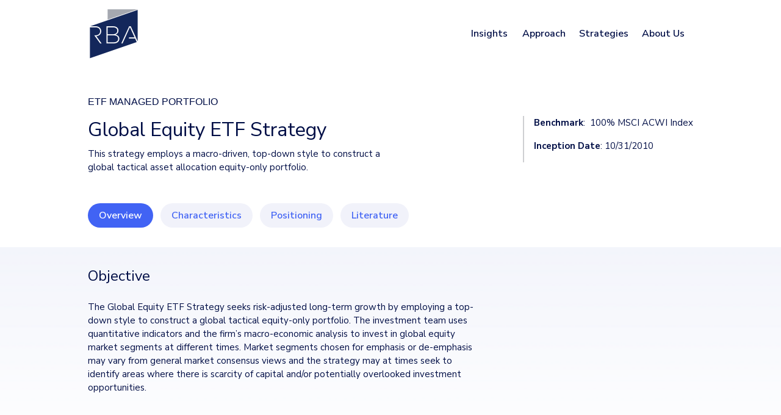

--- FILE ---
content_type: text/html; charset=UTF-8
request_url: https://www.rbadvisors.com/equity-etf-sma-page/
body_size: 18879
content:
<!DOCTYPE html><html lang="en"><head><meta charSet="utf-8"/><meta http-equiv="x-ua-compatible" content="ie=edge"/><meta name="viewport" content="width=device-width, initial-scale=1, shrink-to-fit=no"/><style data-href="/styles.d851a5cc70106a912540.css" id="gatsby-global-css">:root{--reach-dialog:1}[data-reach-dialog-overlay]{background:rgba(0,0,0,.33);position:fixed;top:0;right:0;bottom:0;left:0;overflow:auto}[data-reach-dialog-content]{width:50vw;margin:10vh auto;background:#fff;padding:2rem;outline:none}@font-face{font-family:swiper-icons;src:url("data:application/font-woff;charset=utf-8;base64, [base64]//wADZ2x5ZgAAAywAAADMAAAD2MHtryVoZWFkAAABbAAAADAAAAA2E2+eoWhoZWEAAAGcAAAAHwAAACQC9gDzaG10eAAAAigAAAAZAAAArgJkABFsb2NhAAAC0AAAAFoAAABaFQAUGG1heHAAAAG8AAAAHwAAACAAcABAbmFtZQAAA/gAAAE5AAACXvFdBwlwb3N0AAAFNAAAAGIAAACE5s74hXjaY2BkYGAAYpf5Hu/j+W2+MnAzMYDAzaX6QjD6/4//Bxj5GA8AuRwMYGkAPywL13jaY2BkYGA88P8Agx4j+/8fQDYfA1AEBWgDAIB2BOoAeNpjYGRgYNBh4GdgYgABEMnIABJzYNADCQAACWgAsQB42mNgYfzCOIGBlYGB0YcxjYGBwR1Kf2WQZGhhYGBiYGVmgAFGBiQQkOaawtDAoMBQxXjg/wEGPcYDDA4wNUA2CCgwsAAAO4EL6gAAeNpj2M0gyAACqxgGNWBkZ2D4/wMA+xkDdgAAAHjaY2BgYGaAYBkGRgYQiAHyGMF8FgYHIM3DwMHABGQrMOgyWDLEM1T9/w8UBfEMgLzE////P/5//f/V/xv+r4eaAAeMbAxwIUYmIMHEgKYAYjUcsDAwsLKxc3BycfPw8jEQA/[base64]/uznmfPFBNODM2K7MTQ45YEAZqGP81AmGGcF3iPqOop0r1SPTaTbVkfUe4HXj97wYE+yNwWYxwWu4v1ugWHgo3S1XdZEVqWM7ET0cfnLGxWfkgR42o2PvWrDMBSFj/IHLaF0zKjRgdiVMwScNRAoWUoH78Y2icB/yIY09An6AH2Bdu/UB+yxopYshQiEvnvu0dURgDt8QeC8PDw7Fpji3fEA4z/PEJ6YOB5hKh4dj3EvXhxPqH/SKUY3rJ7srZ4FZnh1PMAtPhwP6fl2PMJMPDgeQ4rY8YT6Gzao0eAEA409DuggmTnFnOcSCiEiLMgxCiTI6Cq5DZUd3Qmp10vO0LaLTd2cjN4fOumlc7lUYbSQcZFkutRG7g6JKZKy0RmdLY680CDnEJ+UMkpFFe1RN7nxdVpXrC4aTtnaurOnYercZg2YVmLN/d/gczfEimrE/fs/bOuq29Zmn8tloORaXgZgGa78yO9/cnXm2BpaGvq25Dv9S4E9+5SIc9PqupJKhYFSSl47+Qcr1mYNAAAAeNptw0cKwkAAAMDZJA8Q7OUJvkLsPfZ6zFVERPy8qHh2YER+3i/BP83vIBLLySsoKimrqKqpa2hp6+jq6RsYGhmbmJqZSy0sraxtbO3sHRydnEMU4uR6yx7JJXveP7WrDycAAAAAAAH//wACeNpjYGRgYOABYhkgZgJCZgZNBkYGLQZtIJsFLMYAAAw3ALgAeNolizEKgDAQBCchRbC2sFER0YD6qVQiBCv/H9ezGI6Z5XBAw8CBK/m5iQQVauVbXLnOrMZv2oLdKFa8Pjuru2hJzGabmOSLzNMzvutpB3N42mNgZGBg4GKQYzBhYMxJLMlj4GBgAYow/P/PAJJhLM6sSoWKfWCAAwDAjgbRAAB42mNgYGBkAIIbCZo5IPrmUn0hGA0AO8EFTQAA") format("woff");font-weight:400;font-style:normal}:root{--swiper-theme-color:#007aff}.swiper-container{margin-left:auto;margin-right:auto;position:relative;overflow:hidden;list-style:none;padding:0;z-index:1}.swiper-container-vertical>.swiper-wrapper{flex-direction:column}.swiper-wrapper{position:relative;width:100%;height:100%;z-index:1;display:flex;transition-property:transform;box-sizing:content-box}.swiper-container-android .swiper-slide,.swiper-wrapper{transform:translateZ(0)}.swiper-container-multirow>.swiper-wrapper{flex-wrap:wrap}.swiper-container-multirow-column>.swiper-wrapper{flex-wrap:wrap;flex-direction:column}.swiper-container-free-mode>.swiper-wrapper{transition-timing-function:ease-out;margin:0 auto}.swiper-container-pointer-events{touch-action:pan-y}.swiper-container-pointer-events.swiper-container-vertical{touch-action:pan-x}.swiper-slide{flex-shrink:0;width:100%;height:100%;position:relative;transition-property:transform}.swiper-slide-invisible-blank{visibility:hidden}.swiper-container-autoheight,.swiper-container-autoheight .swiper-slide{height:auto}.swiper-container-autoheight .swiper-wrapper{align-items:flex-start;transition-property:transform,height}.swiper-container-3d{perspective:1200px}.swiper-container-3d .swiper-cube-shadow,.swiper-container-3d .swiper-slide,.swiper-container-3d .swiper-slide-shadow-bottom,.swiper-container-3d .swiper-slide-shadow-left,.swiper-container-3d .swiper-slide-shadow-right,.swiper-container-3d .swiper-slide-shadow-top,.swiper-container-3d .swiper-wrapper{transform-style:preserve-3d}.swiper-container-3d .swiper-slide-shadow-bottom,.swiper-container-3d .swiper-slide-shadow-left,.swiper-container-3d .swiper-slide-shadow-right,.swiper-container-3d .swiper-slide-shadow-top{position:absolute;left:0;top:0;width:100%;height:100%;pointer-events:none;z-index:10}.swiper-container-3d .swiper-slide-shadow-left{background-image:linear-gradient(270deg,rgba(0,0,0,.5),transparent)}.swiper-container-3d .swiper-slide-shadow-right{background-image:linear-gradient(90deg,rgba(0,0,0,.5),transparent)}.swiper-container-3d .swiper-slide-shadow-top{background-image:linear-gradient(0deg,rgba(0,0,0,.5),transparent)}.swiper-container-3d .swiper-slide-shadow-bottom{background-image:linear-gradient(180deg,rgba(0,0,0,.5),transparent)}.swiper-container-css-mode>.swiper-wrapper{overflow:auto;scrollbar-width:none;-ms-overflow-style:none}.swiper-container-css-mode>.swiper-wrapper::-webkit-scrollbar{display:none}.swiper-container-css-mode>.swiper-wrapper>.swiper-slide{scroll-snap-align:start start}.swiper-container-horizontal.swiper-container-css-mode>.swiper-wrapper{-ms-scroll-snap-type:x mandatory;scroll-snap-type:x mandatory}.swiper-container-vertical.swiper-container-css-mode>.swiper-wrapper{-ms-scroll-snap-type:y mandatory;scroll-snap-type:y mandatory}
/*! normalize.css v8.0.1 | MIT License | github.com/necolas/normalize.css */html{line-height:1.15;-webkit-text-size-adjust:100%}body{margin:0}main{display:block}h1{font-size:2em;margin:.67em 0}hr{box-sizing:content-box;height:0;overflow:visible}pre{font-family:monospace,monospace;font-size:1em}a{background-color:transparent}abbr[title]{border-bottom:none;text-decoration:underline;-webkit-text-decoration:underline dotted;text-decoration:underline dotted}b,strong{font-weight:bolder}code,kbd,samp{font-family:monospace,monospace;font-size:1em}small{font-size:80%}sub,sup{font-size:75%;line-height:0;position:relative;vertical-align:baseline}sub{bottom:-.25em}sup{top:-.5em}img{border-style:none}button,input,optgroup,select,textarea{font-family:inherit;font-size:100%;line-height:1.15;margin:0}button,input{overflow:visible}button,select{text-transform:none}[type=button],[type=reset],[type=submit],button{-webkit-appearance:button}[type=button]::-moz-focus-inner,[type=reset]::-moz-focus-inner,[type=submit]::-moz-focus-inner,button::-moz-focus-inner{border-style:none;padding:0}[type=button]:-moz-focusring,[type=reset]:-moz-focusring,[type=submit]:-moz-focusring,button:-moz-focusring{outline:1px dotted ButtonText}fieldset{padding:.35em .75em .625em}legend{box-sizing:border-box;color:inherit;display:table;max-width:100%;padding:0;white-space:normal}progress{vertical-align:baseline}textarea{overflow:auto}[type=checkbox],[type=radio]{box-sizing:border-box;padding:0}[type=number]::-webkit-inner-spin-button,[type=number]::-webkit-outer-spin-button{height:auto}[type=search]{-webkit-appearance:textfield;outline-offset:-2px}[type=search]::-webkit-search-decoration{-webkit-appearance:none}::-webkit-file-upload-button{-webkit-appearance:button;font:inherit}details{display:block}summary{display:list-item}[hidden],template{display:none}</style><meta name="generator" content="Gatsby 2.32.12"/><script>(function(w,d,s,l,i){w[l]=w[l]||[];w[l].push({'gtm.start': new Date().getTime(),event:'gtm.js'});var f=d.getElementsByTagName(s)[0], j=d.createElement(s),dl=l!='dataLayer'?'&l='+l:'';j.async=true;j.src= 'https://www.googletagmanager.com/gtm.js?id='+i+dl+'';f.parentNode.insertBefore(j,f); })(window,document,'script','dataLayer', 'GTM-TGKBFJK');</script><title data-react-helmet="true">Global Equity ETF Strategy</title><link data-react-helmet="true" rel="shortcut icon" type="image/x-icon" href="favicon.png"/><meta data-react-helmet="true" name="description" content="RBA is an investment manager focusing on longer-term investment strategies that combine top-down, macroeconomic analysis and quantitatively-driven portfolio construction."/><meta data-react-helmet="true" property="og:title" content="Global Equity ETF Strategy"/><meta data-react-helmet="true" property="og:description" content="RBA is an investment manager focusing on longer-term investment strategies that combine top-down, macroeconomic analysis and quantitatively-driven portfolio construction."/><meta data-react-helmet="true" property="og:type" content="website"/><meta data-react-helmet="true" property="og:image" content="//images.ctfassets.net/tpwhn4idgh34/2X6xUdYnEPM0KJULU4h6As/fb0ceb36434f9ef623022b3e04177759/RBA_FINAL-RGB-ribbon-blue.png"/><meta data-react-helmet="true" name="twitter:card" content="summary"/><meta data-react-helmet="true" name="twitter:image" content="http://images.ctfassets.net/tpwhn4idgh34/2X6xUdYnEPM0KJULU4h6As/fb0ceb36434f9ef623022b3e04177759/RBA_FINAL-RGB-ribbon-blue.png"/><meta data-react-helmet="true" name="twitter:creator" content="@NoyoHQ"/><meta data-react-helmet="true" name="twitter:title" content="Global Equity ETF Strategy"/><meta data-react-helmet="true" name="twitter:description" content="RBA is an investment manager focusing on longer-term investment strategies that combine top-down, macroeconomic analysis and quantitatively-driven portfolio construction."/><noscript data-react-helmet="true"><style>.react-reveal {visibility: visible !important;}</style></noscript><style data-styled="" data-styled-version="5.1.1">.ewhDMn{position:relative;padding-bottom:94px;background-color:transparent;}/*!sc*/
.llKguq{height:100%;margin-left:auto;margin-right:auto;max-width:992px;padding-left:24px;padding-right:24px;}/*!sc*/
@media screen and (min-width:640px){.llKguq{padding-left:80px;padding-right:80px;}}/*!sc*/
@media screen and (min-width:1280px){.llKguq{padding-left:0;padding-right:0;}}/*!sc*/
.icPwGo{width:84px;height:84px;}/*!sc*/
.ldtGpp{display:none;height:100%;justify-self:flex-end;}/*!sc*/
@media screen and (min-width:1024px){.ldtGpp{display:-webkit-box;display:-webkit-flex;display:-ms-flexbox;display:flex;}}/*!sc*/
.itjrGS{margin-left:auto;margin-right:auto;max-width:992px;padding-bottom:32px;padding-left:24px;padding-right:24px;padding-top:32px;}/*!sc*/
@media screen and (min-width:640px){.itjrGS{padding-left:80px;padding-right:80px;}}/*!sc*/
@media screen and (min-width:768px){.itjrGS{padding-top:64px;}}/*!sc*/
@media screen and (min-width:1280px){.itjrGS{padding-left:0;padding-right:0;}}/*!sc*/
.jzAFfm{margin-bottom:16px;margin-right:24px;max-width:384px;}/*!sc*/
@media screen and (min-width:1024px){.jzAFfm{max-width:512px;}}/*!sc*/
.fEVxMR{position:absolute;z-index:-1;top:0;right:0;bottom:0;left:0;}/*!sc*/
.jMfebl{position:absolute;z-index:-1;top:0;right:0;bottom:0;left:0;background-color:background.null;opacity:0;}/*!sc*/
.hUtBMg{margin-left:auto;margin-right:auto;max-width:992px;padding-bottom:32px;padding-left:24px;padding-right:24px;padding-top:32px;}/*!sc*/
@media screen and (min-width:640px){.hUtBMg{padding-left:80px;padding-right:80px;}}/*!sc*/
@media screen and (min-width:1280px){.hUtBMg{padding-left:0;padding-right:0;}}/*!sc*/
.jXjCWa{margin-bottom:24px;max-width:640px;}/*!sc*/
.hWqCfp{max-width:640px;}/*!sc*/
.bpcAhh{margin-bottom:8px;margin-top:0;}/*!sc*/
.doRhns{box-shadow:0 5px 10px rgba(0,32,162,0.15);margin-bottom:16px;margin-right:0;}/*!sc*/
@media screen and (min-width:1024px){.doRhns{margin-right:-140px;margin-bottom:0;}}/*!sc*/
.jQEXty{margin-left:auto;margin-right:auto;max-width:992px;padding-bottom:48px;padding-left:24px;padding-right:24px;padding-top:48px;}/*!sc*/
@media screen and (min-width:640px){.jQEXty{padding-left:80px;padding-right:80px;}}/*!sc*/
@media screen and (min-width:768px){.jQEXty{padding-top:112px;padding-bottom:112px;}}/*!sc*/
@media screen and (min-width:1280px){.jQEXty{padding-left:0;padding-right:0;}}/*!sc*/
.djvCMS{margin-bottom:24px;}/*!sc*/
.fkkSEw{padding:12px;width:100%;height:auto;}/*!sc*/
.kHHwks{padding-left:16px;padding-right:16px;padding-top:24px;padding-bottom:16px;height:100%;background-color:white;max-width:584px;display:-webkit-box;display:-webkit-flex;display:-ms-flexbox;display:flex;-webkit-align-items:left;-webkit-box-align:left;-ms-flex-align:left;align-items:left;text-align:left;box-shadow:0 5px 35px rgba(0,32,162,0.15);}/*!sc*/
.UaiNs{max-width:384px;}/*!sc*/
.cDA-DQC{margin-left:auto;margin-right:auto;max-width:992px;padding-left:24px;padding-right:24px;padding-top:64px;}/*!sc*/
@media screen and (min-width:640px){.cDA-DQC{padding-left:80px;padding-right:80px;}}/*!sc*/
@media screen and (min-width:1024px){.cDA-DQC{padding-top:48px;}}/*!sc*/
@media screen and (min-width:1280px){.cDA-DQC{padding-left:0;padding-right:0;}}/*!sc*/
.fpbhSt{margin-top:8px;margin-bottom:8px;}/*!sc*/
.hKcuGb{margin-top:8px;margin-bottom:8px;padding-right:16px;}/*!sc*/
.fJFfpD{display:none;padding-bottom:16px;}/*!sc*/
@media screen and (min-width:1024px){.fJFfpD{display:block;}}/*!sc*/
.hCEmPD{margin-left:16px;}/*!sc*/
.fULzUR{margin-top:16px;margin-bottom:16px;}/*!sc*/
.djQrDH{margin-left:16px;margin-top:16px;margin-bottom:16px;}/*!sc*/
.eqNhWu{display:none;}/*!sc*/
@media screen and (min-width:1024px){.eqNhWu{display:block;}}/*!sc*/
.iOEuvM{padding-bottom:16px;}/*!sc*/
.drclRM{background-color:white;width:176px;height:32px;padding-top:7px;padding-bottom:7px;border-radius:8px;box-shadow:-2px 4px 10px rgba(0,0,0,0.1);}/*!sc*/
data-styled.g1[id="sc-AxjAm"]{content:"ewhDMn,llKguq,icPwGo,ldtGpp,itjrGS,jzAFfm,fEVxMR,jMfebl,hUtBMg,jXjCWa,hWqCfp,bpcAhh,doRhns,jQEXty,djvCMS,fkkSEw,kHHwks,UaiNs,cDA-DQC,fpbhSt,hKcuGb,fJFfpD,hCEmPD,fULzUR,djQrDH,StDqN,eqNhWu,iOEuvM,drclRM,"}/*!sc*/
.dUEizf{-webkit-align-items:center;-webkit-box-align:center;-ms-flex-align:center;align-items:center;-webkit-box-pack:justify;-webkit-justify-content:space-between;-ms-flex-pack:justify;justify-content:space-between;height:100%;display:-webkit-box;display:-webkit-flex;display:-ms-flexbox;display:flex;}/*!sc*/
.jwROod{-webkit-align-items:center;-webkit-box-align:center;-ms-flex-align:center;align-items:center;display:-webkit-box;display:-webkit-flex;display:-ms-flexbox;display:flex;}/*!sc*/
.cDlzAf{height:100%;-webkit-align-items:center;-webkit-box-align:center;-ms-flex-align:center;align-items:center;position:relative;display:-webkit-box;display:-webkit-flex;display:-ms-flexbox;display:flex;}/*!sc*/
.dKOMDj{-webkit-flex-direction:column;-ms-flex-direction:column;flex-direction:column;-webkit-box-pack:justify;-webkit-justify-content:space-between;-ms-flex-pack:justify;justify-content:space-between;display:-webkit-box;display:-webkit-flex;display:-ms-flexbox;display:flex;}/*!sc*/
@media screen and (min-width:768px){.dKOMDj{-webkit-flex-direction:row;-ms-flex-direction:row;flex-direction:row;}}/*!sc*/
.fEEFpP{border-left:2px solid #CECFD2;height:100%;margin-top:4px;max-width:350px;padding-left:16px;display:-webkit-box;display:-webkit-flex;display:-ms-flexbox;display:flex;}/*!sc*/
@media screen and (min-width:768px){.fEEFpP{margin-top:32px;}}/*!sc*/
.cCKNx{-webkit-flex-wrap:wrap;-ms-flex-wrap:wrap;flex-wrap:wrap;margin-top:32px;max-width:320px;display:-webkit-box;display:-webkit-flex;display:-ms-flexbox;display:flex;}/*!sc*/
@media screen and (min-width:640px){.cCKNx{max-width:100%;-webkit-flex-wrap:no-wrap;-ms-flex-wrap:no-wrap;flex-wrap:no-wrap;}}/*!sc*/
.kKyrSe{-webkit-flex-direction:column;-ms-flex-direction:column;flex-direction:column;position:relative;width:100%;display:-webkit-box;display:-webkit-flex;display:-ms-flexbox;display:flex;}/*!sc*/
@media screen and (min-width:1024px){.kKyrSe{-webkit-flex-direction:row;-ms-flex-direction:row;flex-direction:row;}}/*!sc*/
.MzLTn{-webkit-flex-direction:column;-ms-flex-direction:column;flex-direction:column;height:100%;-webkit-box-pack:center;-webkit-justify-content:center;-ms-flex-pack:center;justify-content:center;margin-bottom:16px;margin-left:auto;margin-right:48px;max-width:480px;display:-webkit-box;display:-webkit-flex;display:-ms-flexbox;display:flex;}/*!sc*/
@media screen and (min-width:1024px){.MzLTn{max-width:304px;margin-bottom:0;}}/*!sc*/
.eOwdOl{-webkit-flex-direction:column;-ms-flex-direction:column;flex-direction:column;display:-webkit-box;display:-webkit-flex;display:-ms-flexbox;display:flex;}/*!sc*/
@media screen and (min-width:1024px){.eOwdOl{-webkit-flex-direction:row;-ms-flex-direction:row;flex-direction:row;}}/*!sc*/
.lhsjNx{-webkit-flex-wrap:wrap;-ms-flex-wrap:wrap;flex-wrap:wrap;-webkit-box-pack:start;-webkit-justify-content:flex-start;-ms-flex-pack:start;justify-content:flex-start;margin:-12px;margin-bottom:32px;margin-right:0;max-width:512px;display:-webkit-box;display:-webkit-flex;display:-ms-flexbox;display:flex;}/*!sc*/
@media screen and (min-width:1024px){.lhsjNx{margin-right:24px;margin-bottom:0;}}/*!sc*/
.bfbhTw{width:100%;-webkit-box-pack:justify;-webkit-justify-content:space-between;-ms-flex-pack:justify;justify-content:space-between;-webkit-align-items:space-between;-webkit-box-align:space-between;-ms-flex-align:space-between;align-items:space-between;-webkit-flex-direction:row;-ms-flex-direction:row;flex-direction:row;padding-left:0;display:-webkit-box;display:-webkit-flex;display:-ms-flexbox;display:flex;}/*!sc*/
.jYIOUT{width:100%;-webkit-flex-direction:column;-ms-flex-direction:column;flex-direction:column;padding-left:16px;-webkit-align-items:space-between;-webkit-box-align:space-between;-ms-flex-align:space-between;align-items:space-between;margin-top:0;margin-bottom:0;display:-webkit-box;display:-webkit-flex;display:-ms-flexbox;display:flex;}/*!sc*/
.iKvnhB{display:-webkit-box;display:-webkit-flex;display:-ms-flexbox;display:flex;}/*!sc*/
.hMLfrM{-webkit-flex-direction:column;-ms-flex-direction:column;flex-direction:column;height:100%;-webkit-box-pack:center;-webkit-justify-content:center;-ms-flex-pack:center;justify-content:center;width:100%;display:-webkit-box;display:-webkit-flex;display:-ms-flexbox;display:flex;}/*!sc*/
@media screen and (min-width:1024px){.hMLfrM{-webkit-box-pack:justify;-webkit-justify-content:space-between;-ms-flex-pack:justify;justify-content:space-between;-webkit-flex-direction:row;-ms-flex-direction:row;flex-direction:row;}}/*!sc*/
.hxsyTA{-webkit-align-items:center;-webkit-box-align:center;-ms-flex-align:center;align-items:center;-webkit-flex-direction:column;-ms-flex-direction:column;flex-direction:column;display:-webkit-box;display:-webkit-flex;display:-ms-flexbox;display:flex;}/*!sc*/
@media screen and (min-width:1024px){.hxsyTA{-webkit-align-items:flex-start;-webkit-box-align:flex-start;-ms-flex-align:flex-start;align-items:flex-start;}}/*!sc*/
.ibrdXV{display:-webkit-box;display:-webkit-flex;display:-ms-flexbox;display:flex;-webkit-flex-direction:column;-ms-flex-direction:column;flex-direction:column;-webkit-box-pack:center;-webkit-justify-content:center;-ms-flex-pack:center;justify-content:center;padding-bottom:16px;padding-right:0;width:100%;display:-webkit-box;display:-webkit-flex;display:-ms-flexbox;display:flex;}/*!sc*/
@media screen and (min-width:1024px){.ibrdXV{padding-right:112px;-webkit-box-pack:start;-webkit-justify-content:flex-start;-ms-flex-pack:start;justify-content:flex-start;-webkit-flex-direction:row;-ms-flex-direction:row;flex-direction:row;display:none;}}/*!sc*/
.bZQJlx{-webkit-flex-direction:row;-ms-flex-direction:row;flex-direction:row;display:-webkit-box;display:-webkit-flex;display:-ms-flexbox;display:flex;}/*!sc*/
.lonFuP{-webkit-flex-direction:column;-ms-flex-direction:column;flex-direction:column;-webkit-box-pack:center;-webkit-justify-content:center;-ms-flex-pack:center;justify-content:center;max-width:120px;padding-right:16px;display:-webkit-box;display:-webkit-flex;display:-ms-flexbox;display:flex;}/*!sc*/
@media screen and (min-width:1024px){.lonFuP{-webkit-box-pack:start;-webkit-justify-content:flex-start;-ms-flex-pack:start;justify-content:flex-start;}}/*!sc*/
.fSACwe{display:-webkit-box;display:-webkit-flex;display:-ms-flexbox;display:flex;-webkit-box-pack:center;-webkit-justify-content:center;-ms-flex-pack:center;justify-content:center;padding-bottom:16px;padding-right:0;display:-webkit-box;display:-webkit-flex;display:-ms-flexbox;display:flex;}/*!sc*/
@media screen and (min-width:1024px){.fSACwe{padding-right:112px;-webkit-box-pack:start;-webkit-justify-content:flex-start;-ms-flex-pack:start;justify-content:flex-start;display:none;}}/*!sc*/
.dVuCFm{display:-webkit-box;display:-webkit-flex;display:-ms-flexbox;display:flex;height:38px;margin-bottom:16px;display:-webkit-box;display:-webkit-flex;display:-ms-flexbox;display:flex;}/*!sc*/
@media screen and (min-width:1024px){.dVuCFm{margin-bottom:0;display:none;}}/*!sc*/
.jfIcsA{width:38px;height:38px;-webkit-align-items:center;-webkit-box-align:center;-ms-flex-align:center;align-items:center;-webkit-box-pack:center;-webkit-justify-content:center;-ms-flex-pack:center;justify-content:center;display:-webkit-box;display:-webkit-flex;display:-ms-flexbox;display:flex;}/*!sc*/
.iwtELV{-webkit-align-items:center;-webkit-box-align:center;-ms-flex-align:center;align-items:center;-webkit-flex-direction:column;-ms-flex-direction:column;flex-direction:column;margin-bottom:32px;max-width:225px;display:-webkit-box;display:-webkit-flex;display:-ms-flexbox;display:flex;}/*!sc*/
@media screen and (min-width:1024px){.iwtELV{-webkit-align-items:start;-webkit-box-align:start;-ms-flex-align:start;align-items:start;}}/*!sc*/
.hbLOhQ{height:28px;-webkit-box-pack:start;-webkit-justify-content:start;-ms-flex-pack:start;justify-content:start;margin-bottom:32px;display:-webkit-box;display:-webkit-flex;display:-ms-flexbox;display:flex;}/*!sc*/
@media screen and (min-width:1024px){.hbLOhQ{margin-bottom:16px;}}/*!sc*/
.dVrtxa{padding-bottom:16px;-webkit-flex-direction:column;-ms-flex-direction:column;flex-direction:column;-webkit-box-pack:end;-webkit-justify-content:flex-end;-ms-flex-pack:end;justify-content:flex-end;display:-webkit-box;display:-webkit-flex;display:-ms-flexbox;display:flex;}/*!sc*/
data-styled.g2[id="Flex-sc-9cbl84-0"]{content:"dUEizf,jwROod,cDlzAf,dKOMDj,fEEFpP,cCKNx,kKyrSe,MzLTn,eOwdOl,lhsjNx,bfbhTw,jYIOUT,iKvnhB,hMLfrM,hxsyTA,ibrdXV,bZQJlx,lonFuP,fSACwe,dVuCFm,jfIcsA,iwtELV,hbLOhQ,dVrtxa,"}/*!sc*/
.egDxWP{margin:0;font-weight:400;color:#000E46;font-family:'Nunito Sans',sans-serif;font-size:16px;font-weight:600;color:primary;margin-right:16px;}/*!sc*/
.egDxWP a{color:primary;}/*!sc*/
.iGzHKi{margin:0;font-weight:400;color:#000E46;font-family:'Nunito Sans',sans-serif;font-size:16px;font-weight:600;margin-right:6px;color:primary;}/*!sc*/
.iGzHKi a{color:primary;}/*!sc*/
.cAWYVy{margin:0;font-weight:400;color:#000E46;margin-bottom:16px;text-align:left;}/*!sc*/
.cAWYVy a{color:#4163F4;}/*!sc*/
.UVrws{margin:0;font-weight:400;color:#000E46;font-family:'Nunito Sans',sans-serif;line-height:1.3em;font-size:32px;font-size:24px;text-align:left;}/*!sc*/
.UVrws a{color:#4163F4;}/*!sc*/
@media screen and (min-width:640px){.UVrws{font-size:32px;}}/*!sc*/
.kvrIEx{margin:0;font-weight:400;color:#000E46;font-family:'Nunito Sans',sans-serif;line-height:1.47em;font-size:15px;font-weight:400;margin-top:8px;text-align:left;}/*!sc*/
.kvrIEx a{color:#4163F4;}/*!sc*/
.eteaqt{margin:0;font-weight:400;color:#000E46;font-family:'Nunito Sans',sans-serif;line-height:1.47em;font-size:15px;font-weight:400;margin-bottom:16px;}/*!sc*/
.eteaqt a{color:#4163F4;}/*!sc*/
.jdEiWk{margin:0;font-weight:400;color:#000E46;font-family:'Nunito Sans',sans-serif;font-size:16px;font-weight:600;color:inherit;font-weight:inherit;}/*!sc*/
.jdEiWk a{color:#4163F4;}/*!sc*/
.cwOeTr{margin:0;font-weight:400;color:#000E46;font-family:'Nunito Sans',sans-serif;line-height:1.3em;font-size:24px;font-size:18px;text-align:left;}/*!sc*/
.cwOeTr a{color:#4163F4;}/*!sc*/
@media screen and (min-width:640px){.cwOeTr{font-size:24px;}}/*!sc*/
.hhFfPl{margin:0;font-weight:400;color:#000E46;font-family:'Nunito Sans',sans-serif;line-height:1.3em;font-size:18px;font-weight:500;font-size:18px;margin-bottom:16px;color:black;}/*!sc*/
.hhFfPl a{color:#4163F4;}/*!sc*/
.iRDeKm{margin:0;font-weight:400;color:#000E46;font-family:'Nunito Sans',sans-serif;line-height:1.47em;font-size:15px;font-weight:400;width:90%;margin-bottom:0;color:black;}/*!sc*/
.iRDeKm a{color:#4163F4;}/*!sc*/
.daASvW{margin:0;font-weight:400;color:#000E46;font-family:'Nunito Sans',sans-serif;line-height:1.3em;font-size:18px;font-weight:500;font-size:18px;margin-bottom:16px;}/*!sc*/
.daASvW a{color:#4163F4;}/*!sc*/
.icYsIh{margin:0;font-weight:400;color:#000E46;font-family:'Nunito Sans',sans-serif;font-size:16px;font-weight:600;color:inherit;font-weight:400;display:inline;margin-bottom:16px;font-size:18px;padding-right:16px;}/*!sc*/
.icYsIh a{color:primary;}/*!sc*/
.fKrpiu{margin:0;font-weight:400;color:#000E46;font-family:'Nunito Sans',sans-serif;font-size:16px;font-weight:600;font-size:18px;font-weight:400;}/*!sc*/
.fKrpiu a{color:primary;}/*!sc*/
.dSHdcf{margin:0;font-weight:400;color:#000E46;font-family:'Nunito Sans',sans-serif;font-size:16px;font-weight:600;color:inherit;font-weight:400;margin-bottom:16px;font-size:18px;padding-right:16px;}/*!sc*/
.dSHdcf a{color:primary;}/*!sc*/
.sTSd{margin:0;font-weight:400;color:#000E46;font-family:'Nunito Sans',sans-serif;font-size:16px;font-weight:600;color:inherit;font-weight:400;display:inline;font-size:14px;}/*!sc*/
.sTSd a{color:primary;}/*!sc*/
.cEMNqB{margin:0;font-weight:400;color:#000E46;font-family:'Nunito Sans',sans-serif;font-size:16px;font-weight:600;color:inherit;font-weight:400;display:inline;font-size:11px;padding-right:8px;}/*!sc*/
.cEMNqB a{color:primary;}/*!sc*/
.hhbBhi{margin:0;font-weight:400;color:#000E46;font-family:'Nunito Sans',sans-serif;font-size:16px;font-weight:600;color:inherit;font-weight:400;display:inline;margin-bottom:24px;font-size:12px;padding-right:16px;}/*!sc*/
.hhbBhi a{color:primary;}/*!sc*/
.fWGGmM{margin:0;font-weight:400;color:#000E46;font-family:'Nunito Sans',sans-serif;font-size:16px;font-weight:600;color:inherit;font-weight:400;display:inline;margin-bottom:24px;font-size:12px;}/*!sc*/
.fWGGmM a{color:primary;}/*!sc*/
.iJBcTX{margin:0;font-weight:400;color:#000E46;font-family:'Nunito Sans',sans-serif;font-size:16px;font-weight:600;font-size:14px;padding-bottom:16px;font-weight:400;}/*!sc*/
.iJBcTX a{color:primary;}/*!sc*/
data-styled.g3[id="Typography-sc-14k3izn-0"]{content:"egDxWP,iGzHKi,cAWYVy,UVrws,kvrIEx,eteaqt,jdEiWk,cwOeTr,hhFfPl,iRDeKm,daASvW,icYsIh,fKrpiu,dSHdcf,sTSd,cEMNqB,hhbBhi,fWGGmM,iJBcTX,"}/*!sc*/
.dJegDk{margin:0;padding-left:32px;margin-bottom:32px;}/*!sc*/
data-styled.g5[id="List__UnorderedList-sc-1wq8qat-0"]{content:"dJegDk,"}/*!sc*/
.fUDkwO{padding-left:8px;margin-bottom:16px;}/*!sc*/
.fUDkwO p{margin-bottom:0;}/*!sc*/
data-styled.g7[id="List__ListItem-sc-1wq8qat-2"]{content:"fUDkwO,"}/*!sc*/
.cOQVPA{white-space:pre-wrap;}/*!sc*/
.cOQVPA a,.cOQVPA a:visited{color:#4163F4;}/*!sc*/
data-styled.g8[id="RichText__TextContainer-sc-2sjoxr-0"]{content:"cOQVPA,"}/*!sc*/
.iWKkPY{color:black;}/*!sc*/
.iWKkPY:hover{cursor:pointer;}/*!sc*/
.imUOWE{margin-right:75px;color:black;}/*!sc*/
.imUOWE:hover{cursor:pointer;}/*!sc*/
.ewNmce{margin-right:0px;color:black;}/*!sc*/
.ewNmce:hover{cursor:pointer;}/*!sc*/
data-styled.g11[id="Link__StyledAnchor-sc-5xxsr2-2"]{content:"iWKkPY,imUOWE,ewNmce,"}/*!sc*/
.kAwnUK{background-color:rgba(28,39,77,0.9);z-index:1000;will-change:opacity;-webkit-animation:lbWRkT 0.3s cubic-bezier(0,0.77,0.28,0.99);animation:lbWRkT 0.3s cubic-bezier(0,0.77,0.28,0.99);}/*!sc*/
data-styled.g12[id="Link__StyledDialogOverlay-sc-5xxsr2-3"]{content:"kAwnUK,"}/*!sc*/
.bDAMeb{display:-webkit-inline-box;display:-webkit-inline-flex;display:-ms-inline-flexbox;display:inline-flex;-webkit-align-items:center;-webkit-box-align:center;-ms-flex-align:center;align-items:center;-webkit-box-pack:center;-webkit-justify-content:center;-ms-flex-pack:center;justify-content:center;-webkit-transition:color 0.2s cubic-bezier(0.17,0.67,0.62,0.88);transition:color 0.2s cubic-bezier(0.17,0.67,0.62,0.88);font-weight:500;border-radius:6px;color:#fff;background-color:#4163F4;border-radius:24px;font-weight:600;padding-left:18px;padding-right:18px;height:40px;margin-bottom:16px;margin-left:0;}/*!sc*/
.bDAMeb:hover span{color:#4163F4;}/*!sc*/
.bDAMeb .arrow{-webkit-transition:-webkit-transform 0.2s ease;-webkit-transition:transform 0.2s ease;transition:transform 0.2s ease;}/*!sc*/
.bDAMeb:hover .arrow{-webkit-transform:translateX(5px);-ms-transform:translateX(5px);transform:translateX(5px);}/*!sc*/
@media screen and (min-width:768px){.bDAMeb{margin-bottom:0;}}/*!sc*/
.bxYFKi{display:-webkit-inline-box;display:-webkit-inline-flex;display:-ms-inline-flexbox;display:inline-flex;-webkit-align-items:center;-webkit-box-align:center;-ms-flex-align:center;align-items:center;-webkit-box-pack:center;-webkit-justify-content:center;-ms-flex-pack:center;justify-content:center;-webkit-transition:color 0.2s cubic-bezier(0.17,0.67,0.62,0.88);transition:color 0.2s cubic-bezier(0.17,0.67,0.62,0.88);font-weight:500;border-radius:6px;color:#4163F4;background-color:#F1F2FA;border-radius:24px;font-weight:600;padding-left:18px;padding-right:18px;height:40px;margin-bottom:16px;margin-left:12px;}/*!sc*/
.bxYFKi:hover span{color:#4163F4;}/*!sc*/
.bxYFKi .arrow{-webkit-transition:-webkit-transform 0.2s ease;-webkit-transition:transform 0.2s ease;transition:transform 0.2s ease;}/*!sc*/
.bxYFKi:hover .arrow{-webkit-transform:translateX(5px);-ms-transform:translateX(5px);transform:translateX(5px);}/*!sc*/
@media screen and (min-width:768px){.bxYFKi{margin-bottom:0;}}/*!sc*/
data-styled.g15[id="Button__StyledButton-sc-1hxf9os-0"]{content:"bDAMeb,bxYFKi,"}/*!sc*/
.lhvRAq{vertical-align:middle;}/*!sc*/
data-styled.g17[id="Svg-wnr4ap-0"]{content:"lhvRAq,"}/*!sc*/
.cUKYVr{margin-left:8px;margin-right:8px;}/*!sc*/
data-styled.g19[id="NavDropdown__StyledButton-sc-1k52o1z-0"]{content:"cUKYVr,"}/*!sc*/
.kfrlCz{color:#000E46;}/*!sc*/
.kfrlCz:visited{color:#000E46;}/*!sc*/
.kfrlCz.active{color:primary;}/*!sc*/
data-styled.g23[id="NavLink__StyledLink-sc-1trpxb6-0"]{content:"kfrlCz,"}/*!sc*/
.ibzvLy{-webkit-transition:background-color 0.2s ease;transition:background-color 0.2s ease;position:fixed;width:100%;z-index:1000;top:0;background-color:transparent;height:110px;}/*!sc*/
data-styled.g24[id="Header__StyledHeader-sc-1bxm14h-0"]{content:"ibzvLy,"}/*!sc*/
.iRMJFv{display:block;width:157px;height:19px;margin:0 auto;}/*!sc*/
data-styled.g28[id="MorphicBadge__Img-hd96ji-0"]{content:"iRMJFv,"}/*!sc*/
.hnxrwp{min-height:96px;height:225px;background-color:#fff;}/*!sc*/
data-styled.g29[id="Footer__StyledFooter-sc-1ffeycd-0"]{content:"hnxrwp,"}/*!sc*/
.Gfqzo{display:-webkit-box;display:-webkit-flex;display:-ms-flexbox;display:flex;-webkit-align-items:center;-webkit-box-align:center;-ms-flex-align:center;align-items:center;-webkit-box-pack:start;-webkit-justify-content:flex-start;-ms-flex-pack:start;justify-content:flex-start;padding:0;margin:0;}/*!sc*/
data-styled.g30[id="Footer__StyledButton-sc-1ffeycd-1"]{content:"Gfqzo,"}/*!sc*/
.eiiupO{-webkit-transition-property:-webkit-transform,opacity;-webkit-transition-property:transform,opacity;transition-property:transform,opacity;-webkit-transition-duration:200ms;transition-duration:200ms;-webkit-transition-timing-function:ease-in;transition-timing-function:ease-in;}/*!sc*/
.eiiupO.dropdown-mobile-enter{-webkit-transform:translateY(-5%);-ms-transform:translateY(-5%);transform:translateY(-5%);opacity:0;}/*!sc*/
.eiiupO.dropdown-mobile-enter-active{-webkit-transform:translateY(0%);-ms-transform:translateY(0%);transform:translateY(0%);opacity:1;}/*!sc*/
.eiiupO.dropdown-mobile-enter-done{-webkit-transform:translateY(0%);-ms-transform:translateY(0%);transform:translateY(0%);opacity:1;}/*!sc*/
.eiiupO.dropdown-mobile-exit{display:none;}/*!sc*/
.eiiupO.dropdown-mobile-exit-active{display:none;}/*!sc*/
.eiiupO.dropdown-mobile-exit-done{display:none;}/*!sc*/
data-styled.g31[id="Footer__StyledBox-sc-1ffeycd-2"]{content:"eiiupO,"}/*!sc*/
.fKGPsz{-webkit-box-flex:0;-webkit-flex-grow:0;-ms-flex-positive:0;flex-grow:0;}/*!sc*/
.fKGPsz .react-reveal{visibility:hidden;-webkit-animation-fill-mode:forwards;animation-fill-mode:forwards;-webkit-animation-timing-function:ease;animation-timing-function:ease;}/*!sc*/
.fKGPsz .react-reveal.none{visibility:visible;}/*!sc*/
.fKGPsz .react-reveal.fade{visibility:visible;-webkit-animation-name:lbWRkT;animation-name:lbWRkT;}/*!sc*/
.fKGPsz .react-reveal.fade-up{visibility:visible;-webkit-animation-name:eoQWIn;animation-name:eoQWIn;}/*!sc*/
.hRBtpF{-webkit-box-flex:0;-webkit-flex-grow:0;-ms-flex-positive:0;flex-grow:0;height:100%;}/*!sc*/
.hRBtpF .react-reveal{visibility:hidden;-webkit-animation-fill-mode:forwards;animation-fill-mode:forwards;-webkit-animation-timing-function:ease;animation-timing-function:ease;}/*!sc*/
.hRBtpF .react-reveal.none{visibility:visible;}/*!sc*/
.hRBtpF .react-reveal.fade{visibility:visible;-webkit-animation-name:lbWRkT;animation-name:lbWRkT;}/*!sc*/
.hRBtpF .react-reveal.fade-up{visibility:visible;-webkit-animation-name:eoQWIn;animation-name:eoQWIn;}/*!sc*/
.gQRcoy{-webkit-box-flex:1;-webkit-flex-grow:1;-ms-flex-positive:1;flex-grow:1;}/*!sc*/
.gQRcoy .react-reveal{visibility:hidden;-webkit-animation-fill-mode:forwards;animation-fill-mode:forwards;-webkit-animation-timing-function:ease;animation-timing-function:ease;}/*!sc*/
.gQRcoy .react-reveal.none{visibility:visible;}/*!sc*/
.gQRcoy .react-reveal.fade{visibility:visible;-webkit-animation-name:lbWRkT;animation-name:lbWRkT;}/*!sc*/
.gQRcoy .react-reveal.fade-up{visibility:visible;-webkit-animation-name:eoQWIn;animation-name:eoQWIn;}/*!sc*/
data-styled.g33[id="Reveal__RevealWrapper-de9pf8-0"]{content:"fKGPsz,hRBtpF,gQRcoy,"}/*!sc*/
.dojhHY{position:relative;background-color:background.null;margin-top:-100px;padding-top:100px;overflow:hidden;}/*!sc*/
.iWBnzS{position:relative;overflow:hidden;}/*!sc*/
.iedjli{position:relative;background-color:background.null;overflow:hidden;}/*!sc*/
data-styled.g39[id="Section__StyledSection-t3bnlu-0"]{content:"dojhHY,iWBnzS,iedjli,"}/*!sc*/
body{font-family:-apple-system,BlinkMacSystemFont,"Segoe UI","Roboto","Oxygen", "Ubuntu","Cantarell","Fira Sans","Droid Sans","Helvetica Neue", sans-serif;}/*!sc*/
*{box-sizing:border-box;}/*!sc*/
a{-webkit-text-decoration:none;text-decoration:none;}/*!sc*/
a:visited{color:inherit;}/*!sc*/
button{padding:0;border:0;outline:none;cursor:pointer;background-color:transparent;}/*!sc*/
figure{margin:0;}/*!sc*/
.react-reveal{height:100%;}/*!sc*/
data-styled.g62[id="sc-global-iwAxsQ1"]{content:"sc-global-iwAxsQ1,"}/*!sc*/
html[data-scroll="0"] .header-light{background-color:"transparent";box-shadow:none;}/*!sc*/
html[data-scroll="0"] .header-dark{background-color:"transparent";box-shadow:none;}/*!sc*/
html:not([data-scroll="0"]) .header-dark{background-color:#000E46;}/*!sc*/
html:not([data-scroll="0"]) .header-light{background-color:#FFF;}/*!sc*/
data-styled.g63[id="sc-global-iEHnfA1"]{content:"sc-global-iEHnfA1,"}/*!sc*/
@-webkit-keyframes lbWRkT{0%{opacity:0;}100%{opacity:1;}}/*!sc*/
@keyframes lbWRkT{0%{opacity:0;}100%{opacity:1;}}/*!sc*/
data-styled.g64[id="sc-keyframes-lbWRkT"]{content:"lbWRkT,"}/*!sc*/
@-webkit-keyframes eoQWIn{0%{opacity:0;-webkit-transform:translateY(10%);-ms-transform:translateY(10%);transform:translateY(10%);}100%{opacity:1;-webkit-transform:none;-ms-transform:none;transform:none;}}/*!sc*/
@keyframes eoQWIn{0%{opacity:0;-webkit-transform:translateY(10%);-ms-transform:translateY(10%);transform:translateY(10%);}100%{opacity:1;-webkit-transform:none;-ms-transform:none;transform:none;}}/*!sc*/
data-styled.g65[id="sc-keyframes-eoQWIn"]{content:"eoQWIn,"}/*!sc*/
</style><link rel="icon" href="/favicon-32x32.png?v=e4ceee13a3a6b57cb29af804e3350081" type="image/png"/><link rel="manifest" href="/manifest.webmanifest"/><meta name="theme-color" content="#000E46"/><link rel="apple-touch-icon" sizes="48x48" href="/icons/icon-48x48.png?v=e4ceee13a3a6b57cb29af804e3350081"/><link rel="apple-touch-icon" sizes="72x72" href="/icons/icon-72x72.png?v=e4ceee13a3a6b57cb29af804e3350081"/><link rel="apple-touch-icon" sizes="96x96" href="/icons/icon-96x96.png?v=e4ceee13a3a6b57cb29af804e3350081"/><link rel="apple-touch-icon" sizes="144x144" href="/icons/icon-144x144.png?v=e4ceee13a3a6b57cb29af804e3350081"/><link rel="apple-touch-icon" sizes="192x192" href="/icons/icon-192x192.png?v=e4ceee13a3a6b57cb29af804e3350081"/><link rel="apple-touch-icon" sizes="256x256" href="/icons/icon-256x256.png?v=e4ceee13a3a6b57cb29af804e3350081"/><link rel="apple-touch-icon" sizes="384x384" href="/icons/icon-384x384.png?v=e4ceee13a3a6b57cb29af804e3350081"/><link rel="apple-touch-icon" sizes="512x512" href="/icons/icon-512x512.png?v=e4ceee13a3a6b57cb29af804e3350081"/><link as="script" rel="preload" href="/webpack-runtime-8ddb1400af94398f7cb6.js"/><link as="script" rel="preload" href="/framework-de237a875aa45b276a9d.js"/><link as="script" rel="preload" href="/app-a81907a68d201c876f7d.js"/><link as="script" rel="preload" href="/styles-e9d24b1846c7d6eb9685.js"/><link as="script" rel="preload" href="/36bcf0ca-462ec43e7aee4bd2862f.js"/><link as="script" rel="preload" href="/commons-025f73ca592a9ac68c61.js"/><link as="script" rel="preload" href="/9f94859bbc85949c4e9e8e7706eb26d7314792f3-370d4e43f33b5498244f.js"/><link as="script" rel="preload" href="/component---src-templates-page-js-2fbc7f1d41431de5c7c0.js"/><link as="fetch" rel="preload" href="/page-data/equity-etf-sma-page/page-data.json" crossorigin="anonymous"/><link as="fetch" rel="preload" href="/page-data/sq/d/2657559968.json" crossorigin="anonymous"/><link as="fetch" rel="preload" href="/page-data/app-data.json" crossorigin="anonymous"/></head><body><noscript><iframe src="https://www.googletagmanager.com/ns.html?id=GTM-TGKBFJK" height="0" width="0" style="display: none; visibility: hidden" aria-hidden="true"></iframe></noscript><div id="___gatsby"><div style="outline:none" tabindex="-1" id="gatsby-focus-wrapper"><div class="sc-AxjAm ewhDMn"><header class="Header__StyledHeader-sc-1bxm14h-0 ibzvLy header-light" data-scroll-header="true"><div class="sc-AxjAm llKguq"><nav class="sc-AxjAm Flex-sc-9cbl84-0 dUEizf"><a class="Link__StyledGatsbyLink-sc-5xxsr2-0 gHVzux" href="/"><div class="sc-AxjAm icPwGo"><div class=" gatsby-image-wrapper" style="position:relative;overflow:hidden"><div aria-hidden="true" style="width:100%;padding-bottom:100%"></div><picture><source type="image/webp" srcSet="//images.ctfassets.net/tpwhn4idgh34/2X6xUdYnEPM0KJULU4h6As/fb0ceb36434f9ef623022b3e04177759/RBA_FINAL-RGB-ribbon-blue.png?w=60&amp;h=60&amp;q=100&amp;fm=webp 60w,
//images.ctfassets.net/tpwhn4idgh34/2X6xUdYnEPM0KJULU4h6As/fb0ceb36434f9ef623022b3e04177759/RBA_FINAL-RGB-ribbon-blue.png?w=120&amp;h=120&amp;q=100&amp;fm=webp 120w,
//images.ctfassets.net/tpwhn4idgh34/2X6xUdYnEPM0KJULU4h6As/fb0ceb36434f9ef623022b3e04177759/RBA_FINAL-RGB-ribbon-blue.png?w=168&amp;h=168&amp;q=100&amp;fm=webp 168w" sizes="(max-width: 240px) 100vw, 240px"/><source srcSet="//images.ctfassets.net/tpwhn4idgh34/2X6xUdYnEPM0KJULU4h6As/fb0ceb36434f9ef623022b3e04177759/RBA_FINAL-RGB-ribbon-blue.png?w=60&amp;h=60&amp;q=100 60w,
//images.ctfassets.net/tpwhn4idgh34/2X6xUdYnEPM0KJULU4h6As/fb0ceb36434f9ef623022b3e04177759/RBA_FINAL-RGB-ribbon-blue.png?w=120&amp;h=120&amp;q=100 120w,
//images.ctfassets.net/tpwhn4idgh34/2X6xUdYnEPM0KJULU4h6As/fb0ceb36434f9ef623022b3e04177759/RBA_FINAL-RGB-ribbon-blue.png?w=168&amp;h=168&amp;q=100 168w" sizes="(max-width: 240px) 100vw, 240px"/><img sizes="(max-width: 240px) 100vw, 240px" srcSet="//images.ctfassets.net/tpwhn4idgh34/2X6xUdYnEPM0KJULU4h6As/fb0ceb36434f9ef623022b3e04177759/RBA_FINAL-RGB-ribbon-blue.png?w=60&amp;h=60&amp;q=100 60w,
//images.ctfassets.net/tpwhn4idgh34/2X6xUdYnEPM0KJULU4h6As/fb0ceb36434f9ef623022b3e04177759/RBA_FINAL-RGB-ribbon-blue.png?w=120&amp;h=120&amp;q=100 120w,
//images.ctfassets.net/tpwhn4idgh34/2X6xUdYnEPM0KJULU4h6As/fb0ceb36434f9ef623022b3e04177759/RBA_FINAL-RGB-ribbon-blue.png?w=168&amp;h=168&amp;q=100 168w" src="//images.ctfassets.net/tpwhn4idgh34/2X6xUdYnEPM0KJULU4h6As/fb0ceb36434f9ef623022b3e04177759/RBA_FINAL-RGB-ribbon-blue.png?w=240&amp;q=100" alt="" loading="eager" style="position:absolute;top:0;left:0;width:100%;height:100%;object-fit:cover;object-position:center;opacity:0;transition:opacity 500ms"/></picture><noscript><picture><source type='image/webp' srcset="//images.ctfassets.net/tpwhn4idgh34/2X6xUdYnEPM0KJULU4h6As/fb0ceb36434f9ef623022b3e04177759/RBA_FINAL-RGB-ribbon-blue.png?w=60&h=60&q=100&fm=webp 60w,
//images.ctfassets.net/tpwhn4idgh34/2X6xUdYnEPM0KJULU4h6As/fb0ceb36434f9ef623022b3e04177759/RBA_FINAL-RGB-ribbon-blue.png?w=120&h=120&q=100&fm=webp 120w,
//images.ctfassets.net/tpwhn4idgh34/2X6xUdYnEPM0KJULU4h6As/fb0ceb36434f9ef623022b3e04177759/RBA_FINAL-RGB-ribbon-blue.png?w=168&h=168&q=100&fm=webp 168w" sizes="(max-width: 240px) 100vw, 240px" /><source srcset="//images.ctfassets.net/tpwhn4idgh34/2X6xUdYnEPM0KJULU4h6As/fb0ceb36434f9ef623022b3e04177759/RBA_FINAL-RGB-ribbon-blue.png?w=60&h=60&q=100 60w,
//images.ctfassets.net/tpwhn4idgh34/2X6xUdYnEPM0KJULU4h6As/fb0ceb36434f9ef623022b3e04177759/RBA_FINAL-RGB-ribbon-blue.png?w=120&h=120&q=100 120w,
//images.ctfassets.net/tpwhn4idgh34/2X6xUdYnEPM0KJULU4h6As/fb0ceb36434f9ef623022b3e04177759/RBA_FINAL-RGB-ribbon-blue.png?w=168&h=168&q=100 168w" sizes="(max-width: 240px) 100vw, 240px" /><img loading="eager" sizes="(max-width: 240px) 100vw, 240px" srcset="//images.ctfassets.net/tpwhn4idgh34/2X6xUdYnEPM0KJULU4h6As/fb0ceb36434f9ef623022b3e04177759/RBA_FINAL-RGB-ribbon-blue.png?w=60&h=60&q=100 60w,
//images.ctfassets.net/tpwhn4idgh34/2X6xUdYnEPM0KJULU4h6As/fb0ceb36434f9ef623022b3e04177759/RBA_FINAL-RGB-ribbon-blue.png?w=120&h=120&q=100 120w,
//images.ctfassets.net/tpwhn4idgh34/2X6xUdYnEPM0KJULU4h6As/fb0ceb36434f9ef623022b3e04177759/RBA_FINAL-RGB-ribbon-blue.png?w=168&h=168&q=100 168w" src="//images.ctfassets.net/tpwhn4idgh34/2X6xUdYnEPM0KJULU4h6As/fb0ceb36434f9ef623022b3e04177759/RBA_FINAL-RGB-ribbon-blue.png?w=240&q=100" alt="" style="position:absolute;top:0;left:0;opacity:1;width:100%;height:100%;object-fit:cover;object-position:center"/></picture></noscript></div></div></a><div class="sc-AxjAm ldtGpp"><div class="sc-AxjAm Flex-sc-9cbl84-0 jwROod"><a class="Link__StyledGatsbyLink-sc-5xxsr2-0 gHVzux NavLink__StyledLink-sc-1trpxb6-0 kfrlCz" href="/insights/"><span __typename="ContentfulLink" class="Typography-sc-14k3izn-0 egDxWP">Insights</span></a></div><div class="sc-AxjAm Flex-sc-9cbl84-0 cDlzAf"><button class="NavDropdown__StyledButton-sc-1k52o1z-0 cUKYVr"><span class="Typography-sc-14k3izn-0 iGzHKi">Approach</span></button></div><div class="sc-AxjAm Flex-sc-9cbl84-0 cDlzAf"><button class="NavDropdown__StyledButton-sc-1k52o1z-0 cUKYVr"><span class="Typography-sc-14k3izn-0 iGzHKi">Strategies</span></button></div><div class="sc-AxjAm Flex-sc-9cbl84-0 cDlzAf"><button class="NavDropdown__StyledButton-sc-1k52o1z-0 cUKYVr"><span class="Typography-sc-14k3izn-0 iGzHKi">About Us</span></button></div></div></nav></div></header></div><main><section class="sc-AxjAm Section__StyledSection-t3bnlu-0 dojhHY"><div class="sc-AxjAm itjrGS"><div class="Reveal__RevealWrapper-de9pf8-0 fKGPsz"><div class="react-reveal"><div class="sc-AxjAm Flex-sc-9cbl84-0 dKOMDj"><div class="sc-AxjAm jzAFfm"><div class="Typography-sc-14k3izn-0 cAWYVy">ETF MANAGED PORTFOLIO</div><h1 class="Typography-sc-14k3izn-0 UVrws">Global Equity ETF Strategy</h1><p class="Typography-sc-14k3izn-0 kvrIEx">This strategy employs a macro-driven, top-down style to construct a global tactical asset allocation equity-only portfolio. </p></div><div class="sc-AxjAm Flex-sc-9cbl84-0 fEEFpP"><div class="sc-AxjAm RichText__TextContainer-sc-2sjoxr-0 cOQVPA"><p class="Typography-sc-14k3izn-0 eteaqt"><b>Benchmark</b>:  100% MSCI ACWI Index</p><p class="Typography-sc-14k3izn-0 eteaqt"><b>Inception Date</b>: 10/31/2010</p></div></div></div></div><div class="react-reveal"><div class="sc-AxjAm Flex-sc-9cbl84-0 cCKNx"><button class="Button__StyledButton-sc-1hxf9os-0 bDAMeb"><span class="Typography-sc-14k3izn-0 jdEiWk">Overview</span></button><button class="Button__StyledButton-sc-1hxf9os-0 bxYFKi"><span class="Typography-sc-14k3izn-0 jdEiWk">Characteristics </span></button><button class="Button__StyledButton-sc-1hxf9os-0 bxYFKi"><span class="Typography-sc-14k3izn-0 jdEiWk">Positioning</span></button><button class="Button__StyledButton-sc-1hxf9os-0 bxYFKi"><span class="Typography-sc-14k3izn-0 jdEiWk">Literature</span></button></div></div></div></div></section><section class="sc-AxjAm Section__StyledSection-t3bnlu-0 iWBnzS"><div class="sc-AxjAm fEVxMR"><div class=" gatsby-image-wrapper" style="position:static;overflow:hidden"><div aria-hidden="true" style="width:100%;padding-bottom:34.93055555555556%"></div><img aria-hidden="true" src="[data-uri]" alt="" style="position:absolute;top:0;left:0;width:100%;height:100%;object-fit:cover;object-position:center;opacity:1;transition-delay:500ms"/><noscript><picture><source type='image/webp' srcset="//images.ctfassets.net/tpwhn4idgh34/3lWnydfvhsam726nVKZi7M/f47693e0a7eccb3e753b0a7debb8b2c8/objective-gradient.png?w=200&h=70&q=100&fm=webp 200w,
//images.ctfassets.net/tpwhn4idgh34/3lWnydfvhsam726nVKZi7M/f47693e0a7eccb3e753b0a7debb8b2c8/objective-gradient.png?w=400&h=140&q=100&fm=webp 400w,
//images.ctfassets.net/tpwhn4idgh34/3lWnydfvhsam726nVKZi7M/f47693e0a7eccb3e753b0a7debb8b2c8/objective-gradient.png?w=800&h=279&q=100&fm=webp 800w,
//images.ctfassets.net/tpwhn4idgh34/3lWnydfvhsam726nVKZi7M/f47693e0a7eccb3e753b0a7debb8b2c8/objective-gradient.png?w=1200&h=419&q=100&fm=webp 1200w,
//images.ctfassets.net/tpwhn4idgh34/3lWnydfvhsam726nVKZi7M/f47693e0a7eccb3e753b0a7debb8b2c8/objective-gradient.png?w=1440&h=503&q=100&fm=webp 1440w" sizes="(max-width: 800px) 100vw, 800px" /><source srcset="//images.ctfassets.net/tpwhn4idgh34/3lWnydfvhsam726nVKZi7M/f47693e0a7eccb3e753b0a7debb8b2c8/objective-gradient.png?w=200&h=70&q=100 200w,
//images.ctfassets.net/tpwhn4idgh34/3lWnydfvhsam726nVKZi7M/f47693e0a7eccb3e753b0a7debb8b2c8/objective-gradient.png?w=400&h=140&q=100 400w,
//images.ctfassets.net/tpwhn4idgh34/3lWnydfvhsam726nVKZi7M/f47693e0a7eccb3e753b0a7debb8b2c8/objective-gradient.png?w=800&h=279&q=100 800w,
//images.ctfassets.net/tpwhn4idgh34/3lWnydfvhsam726nVKZi7M/f47693e0a7eccb3e753b0a7debb8b2c8/objective-gradient.png?w=1200&h=419&q=100 1200w,
//images.ctfassets.net/tpwhn4idgh34/3lWnydfvhsam726nVKZi7M/f47693e0a7eccb3e753b0a7debb8b2c8/objective-gradient.png?w=1440&h=503&q=100 1440w" sizes="(max-width: 800px) 100vw, 800px" /><img loading="lazy" sizes="(max-width: 800px) 100vw, 800px" srcset="//images.ctfassets.net/tpwhn4idgh34/3lWnydfvhsam726nVKZi7M/f47693e0a7eccb3e753b0a7debb8b2c8/objective-gradient.png?w=200&h=70&q=100 200w,
//images.ctfassets.net/tpwhn4idgh34/3lWnydfvhsam726nVKZi7M/f47693e0a7eccb3e753b0a7debb8b2c8/objective-gradient.png?w=400&h=140&q=100 400w,
//images.ctfassets.net/tpwhn4idgh34/3lWnydfvhsam726nVKZi7M/f47693e0a7eccb3e753b0a7debb8b2c8/objective-gradient.png?w=800&h=279&q=100 800w,
//images.ctfassets.net/tpwhn4idgh34/3lWnydfvhsam726nVKZi7M/f47693e0a7eccb3e753b0a7debb8b2c8/objective-gradient.png?w=1200&h=419&q=100 1200w,
//images.ctfassets.net/tpwhn4idgh34/3lWnydfvhsam726nVKZi7M/f47693e0a7eccb3e753b0a7debb8b2c8/objective-gradient.png?w=1440&h=503&q=100 1440w" src="//images.ctfassets.net/tpwhn4idgh34/3lWnydfvhsam726nVKZi7M/f47693e0a7eccb3e753b0a7debb8b2c8/objective-gradient.png?w=800&q=100" alt="" style="position:absolute;top:0;left:0;opacity:1;width:100%;height:100%;object-fit:cover;object-position:center"/></picture></noscript></div></div><div class="sc-AxjAm jMfebl"></div><div class="sc-AxjAm hUtBMg"><div class="Reveal__RevealWrapper-de9pf8-0 fKGPsz"><div class="react-reveal"><div class="sc-AxjAm jXjCWa"><h2 class="Typography-sc-14k3izn-0 cwOeTr">Objective</h2></div></div><div class="react-reveal"><div class="sc-AxjAm hWqCfp"><div class="sc-AxjAm RichText__TextContainer-sc-2sjoxr-0 cOQVPA"><p class="Typography-sc-14k3izn-0 eteaqt">The Global Equity ETF Strategy seeks risk-adjusted long-term growth by employing a top-down style to construct a global tactical equity-only portfolio. The investment team uses quantitative indicators and the firm’s macro-economic analysis to invest in global equity market segments at different times. Market segments chosen for emphasis or de-emphasis may vary from general market consensus views and the strategy may at times seek to identify areas where there is scarcity of capital and/or potentially overlooked investment opportunities.
</p><p class="Typography-sc-14k3izn-0 eteaqt"></p></div></div></div></div></div></section><section class="sc-AxjAm Section__StyledSection-t3bnlu-0 iedjli"><div class="sc-AxjAm hUtBMg"><div class="sc-AxjAm Flex-sc-9cbl84-0 kKyrSe"><div height="100%" class="Reveal__RevealWrapper-de9pf8-0 hRBtpF"><div class="react-reveal"><div class="sc-AxjAm Flex-sc-9cbl84-0 MzLTn"><div class="sc-AxjAm bpcAhh"><h2 class="Typography-sc-14k3izn-0 cwOeTr">Asset Allocation Guidelines</h2></div><div class="sc-AxjAm RichText__TextContainer-sc-2sjoxr-0 cOQVPA"><p class="Typography-sc-14k3izn-0 eteaqt">The strategy’s allocation is based on a long-term neutral policy of 100% equity but has the flexibility to add up to 30% cash. </p><ul class="List__UnorderedList-sc-1wq8qat-0 dJegDk"><li class="List__ListItem-sc-1wq8qat-2 fUDkwO"><p class="Typography-sc-14k3izn-0 eteaqt">Equity: 70% to 100%</p></li><li class="List__ListItem-sc-1wq8qat-2 fUDkwO"><p class="Typography-sc-14k3izn-0 eteaqt">Cash: 0% to 30%</p></li></ul><p class="Typography-sc-14k3izn-0 eteaqt"></p></div></div></div></div><div class="Reveal__RevealWrapper-de9pf8-0 gQRcoy"><div class="react-reveal"><div class="sc-AxjAm doRhns"><div class=" gatsby-image-wrapper" style="position:relative;overflow:hidden"><div aria-hidden="true" style="width:100%;padding-bottom:56.25759416767922%"></div><noscript><picture><source type='image/webp' srcset="//images.ctfassets.net/tpwhn4idgh34/57TAc92uaw66inhxOiAiYa/ee24ea9524dbe3c6b07b5c4951c9f58a/Asset-Allocation-Guidelines---Eq.jpg?w=250&h=141&q=90&fm=webp 250w,
//images.ctfassets.net/tpwhn4idgh34/57TAc92uaw66inhxOiAiYa/ee24ea9524dbe3c6b07b5c4951c9f58a/Asset-Allocation-Guidelines---Eq.jpg?w=500&h=281&q=90&fm=webp 500w,
//images.ctfassets.net/tpwhn4idgh34/57TAc92uaw66inhxOiAiYa/ee24ea9524dbe3c6b07b5c4951c9f58a/Asset-Allocation-Guidelines---Eq.jpg?w=823&h=463&q=90&fm=webp 823w" sizes="(max-width: 1000px) 100vw, 1000px" /><source srcset="//images.ctfassets.net/tpwhn4idgh34/57TAc92uaw66inhxOiAiYa/ee24ea9524dbe3c6b07b5c4951c9f58a/Asset-Allocation-Guidelines---Eq.jpg?w=250&h=141&q=90 250w,
//images.ctfassets.net/tpwhn4idgh34/57TAc92uaw66inhxOiAiYa/ee24ea9524dbe3c6b07b5c4951c9f58a/Asset-Allocation-Guidelines---Eq.jpg?w=500&h=281&q=90 500w,
//images.ctfassets.net/tpwhn4idgh34/57TAc92uaw66inhxOiAiYa/ee24ea9524dbe3c6b07b5c4951c9f58a/Asset-Allocation-Guidelines---Eq.jpg?w=823&h=463&q=90 823w" sizes="(max-width: 1000px) 100vw, 1000px" /><img loading="lazy" sizes="(max-width: 1000px) 100vw, 1000px" srcset="//images.ctfassets.net/tpwhn4idgh34/57TAc92uaw66inhxOiAiYa/ee24ea9524dbe3c6b07b5c4951c9f58a/Asset-Allocation-Guidelines---Eq.jpg?w=250&h=141&q=90 250w,
//images.ctfassets.net/tpwhn4idgh34/57TAc92uaw66inhxOiAiYa/ee24ea9524dbe3c6b07b5c4951c9f58a/Asset-Allocation-Guidelines---Eq.jpg?w=500&h=281&q=90 500w,
//images.ctfassets.net/tpwhn4idgh34/57TAc92uaw66inhxOiAiYa/ee24ea9524dbe3c6b07b5c4951c9f58a/Asset-Allocation-Guidelines---Eq.jpg?w=823&h=463&q=90 823w" src="//images.ctfassets.net/tpwhn4idgh34/57TAc92uaw66inhxOiAiYa/ee24ea9524dbe3c6b07b5c4951c9f58a/Asset-Allocation-Guidelines---Eq.jpg?w=1000&q=90" alt="" style="position:absolute;top:0;left:0;opacity:1;width:100%;height:100%;object-fit:cover;object-position:center"/></picture></noscript></div></div></div></div></div></div></section><section class="sc-AxjAm Section__StyledSection-t3bnlu-0 iedjli"><div class="sc-AxjAm jQEXty"><div class="Reveal__RevealWrapper-de9pf8-0 fKGPsz"><div class="react-reveal"><div class="sc-AxjAm djvCMS"><h2 class="Typography-sc-14k3izn-0 cwOeTr">Portfolio Construction</h2></div></div></div><div class="sc-AxjAm Flex-sc-9cbl84-0 eOwdOl"><div class="Reveal__RevealWrapper-de9pf8-0 fKGPsz"><div class="react-reveal"><div class="sc-AxjAm Flex-sc-9cbl84-0 lhsjNx"><div class="sc-AxjAm fkkSEw"><div class="sc-AxjAm kHHwks"><div class="sc-AxjAm Flex-sc-9cbl84-0 bfbhTw"><div class="sc-AxjAm Flex-sc-9cbl84-0 jYIOUT"><h3 class="Typography-sc-14k3izn-0 hhFfPl">1. Top-down macro research</h3><p class="Typography-sc-14k3izn-0 iRDeKm">Investment committee performs ongoing analysis of factors such as corporate profits, liquidity and investor sentiment or valuation.</p></div></div></div></div><div class="sc-AxjAm fkkSEw"><div class="sc-AxjAm kHHwks"><div class="sc-AxjAm Flex-sc-9cbl84-0 bfbhTw"><div class="sc-AxjAm Flex-sc-9cbl84-0 jYIOUT"><h3 class="Typography-sc-14k3izn-0 hhFfPl">2. Risk assessment</h3><p class="Typography-sc-14k3izn-0 iRDeKm">Manage diversification based on correlation of assets within the portfolios, rather than the number of assets. Determine risk using capital market assumptions.</p></div></div></div></div><div class="sc-AxjAm fkkSEw"><div class="sc-AxjAm kHHwks"><div class="sc-AxjAm Flex-sc-9cbl84-0 bfbhTw"><div class="sc-AxjAm Flex-sc-9cbl84-0 jYIOUT"><h3 class="Typography-sc-14k3izn-0 hhFfPl">3. Strategic allocation guidelines</h3><p class="Typography-sc-14k3izn-0 iRDeKm">Guidelines provide an additional layer of risk management. Each portfolio has a neutral equity and fixed income allocation with guardrails to control the minimum and maximum allocation for each asset class.</p></div></div></div></div><div class="sc-AxjAm fkkSEw"><div class="sc-AxjAm kHHwks"><div class="sc-AxjAm Flex-sc-9cbl84-0 bfbhTw"><div class="sc-AxjAm Flex-sc-9cbl84-0 jYIOUT"><h3 class="Typography-sc-14k3izn-0 hhFfPl">4. Asset allocation</h3><p class="Typography-sc-14k3izn-0 iRDeKm">Construct global, multi-asset portfolios utilizing 5-30 ETFs that align with market views based on asset class, size, style, industry, geography and themes.</p></div></div></div></div></div></div></div><div class="Reveal__RevealWrapper-de9pf8-0 fKGPsz"><div class="react-reveal"><div class="sc-AxjAm UaiNs"><div class="sc-AxjAm RichText__TextContainer-sc-2sjoxr-0 cOQVPA"><h3 class="Typography-sc-14k3izn-0 daASvW">Features:</h3><ul class="List__UnorderedList-sc-1wq8qat-0 dJegDk"><li class="List__ListItem-sc-1wq8qat-2 fUDkwO"><p class="Typography-sc-14k3izn-0 eteaqt">Utilize 5-30 ETFs to achieve desired exposures</p></li><li class="List__ListItem-sc-1wq8qat-2 fUDkwO"><p class="Typography-sc-14k3izn-0 eteaqt">Maximize contribution from top-down macro-economic views</p></li><li class="List__ListItem-sc-1wq8qat-2 fUDkwO"><p class="Typography-sc-14k3izn-0 eteaqt">Minimize portfolio risk through asset class portfolio risk measurement</p></li><li class="List__ListItem-sc-1wq8qat-2 fUDkwO"><p class="Typography-sc-14k3izn-0 eteaqt">Minimize stock-specific risk through usage of ETFs</p></li><li class="List__ListItem-sc-1wq8qat-2 fUDkwO"><p class="Typography-sc-14k3izn-0 eteaqt">Manage overall portfolio risk by “x-raying” the underlying holding of the ETFs</p></li></ul><p class="Typography-sc-14k3izn-0 eteaqt"></p></div></div></div></div></div></div></section><svg width="0" height="0" version="1.1"><clipPath id="section-break-bottom" clipPathUnits="objectBoundingBox"><path d="M0 0 V1 c 0.2 -0.05, 0.3 -0.05, 0.5 -0.025 s 0.3 0.05, 0.5 -0.025 V0 Z"></path></clipPath></svg><svg width="0" height="0" version="1.1"><clipPath id="section-break-bottom-mobile" clipPathUnits="objectBoundingBox"><path d="M0 0 V1 c 0.2 -0.0125, 0.3 -0.0125, 0.5 -0.00625 s 0.3 0.0125, 0.5 -0.00625 V0 Z"></path></clipPath></svg></main><footer class="Footer__StyledFooter-sc-1ffeycd-0 hnxrwp"><div class="sc-AxjAm cDA-DQC"><div class="sc-AxjAm Flex-sc-9cbl84-0 iKvnhB"><div class="sc-AxjAm Flex-sc-9cbl84-0 hMLfrM"><div class="sc-AxjAm Flex-sc-9cbl84-0 hxsyTA"><div class="sc-AxjAm Flex-sc-9cbl84-0 ibrdXV"><div class="sc-AxjAm fpbhSt"><a class="Link__StyledGatsbyLink-sc-5xxsr2-0 gHVzux NavLink__StyledLink-sc-1trpxb6-0 kfrlCz" href="/"><span __typename="ContentfulLink" class="Typography-sc-14k3izn-0 icYsIh">Home</span></a></div><div class="sc-AxjAm fpbhSt"><a class="Link__StyledGatsbyLink-sc-5xxsr2-0 gHVzux NavLink__StyledLink-sc-1trpxb6-0 kfrlCz" href="/insights/"><span __typename="ContentfulLink" class="Typography-sc-14k3izn-0 icYsIh">Insights</span></a></div><div class="sc-AxjAm hKcuGb"><button display="flex" class="Footer__StyledButton-sc-1ffeycd-1 Gfqzo"><span class="Typography-sc-14k3izn-0 fKrpiu">Approach</span></button></div><div class="sc-AxjAm hKcuGb"><button display="flex" class="Footer__StyledButton-sc-1ffeycd-1 Gfqzo"><span class="Typography-sc-14k3izn-0 fKrpiu">Strategies</span></button></div><div class="sc-AxjAm hKcuGb"><button display="flex" class="Footer__StyledButton-sc-1ffeycd-1 Gfqzo"><span class="Typography-sc-14k3izn-0 fKrpiu">About Us</span></button></div></div><div class="sc-AxjAm fJFfpD"><div class="sc-AxjAm Flex-sc-9cbl84-0 bZQJlx"><div class="sc-AxjAm Flex-sc-9cbl84-0 lonFuP"><div class="sc-AxjAm fpbhSt"><a class="Link__StyledGatsbyLink-sc-5xxsr2-0 gHVzux NavLink__StyledLink-sc-1trpxb6-0 kfrlCz" href="/"><span __typename="ContentfulLink" class="Typography-sc-14k3izn-0 dSHdcf">Home</span></a></div><div class="sc-AxjAm fpbhSt"><a class="Link__StyledGatsbyLink-sc-5xxsr2-0 gHVzux NavLink__StyledLink-sc-1trpxb6-0 kfrlCz" href="/insights/"><span __typename="ContentfulLink" class="Typography-sc-14k3izn-0 dSHdcf">Insights</span></a></div><div class="sc-AxjAm fpbhSt"><span __typename="ContentfulDropdownLinks" dropdownLinkText="Approach" sublinks="[object Object],[object Object],[object Object]" class="Typography-sc-14k3izn-0 dSHdcf"></span></div><div class="sc-AxjAm fpbhSt"><span __typename="ContentfulDropdownLinks" dropdownLinkText="Strategies" sublinks="[object Object],[object Object],[object Object],[object Object],[object Object],[object Object],[object Object]" class="Typography-sc-14k3izn-0 dSHdcf"></span></div><div class="sc-AxjAm fpbhSt"><span __typename="ContentfulDropdownLinks" dropdownLinkText="About Us" sublinks="[object Object],[object Object],[object Object],[object Object]" class="Typography-sc-14k3izn-0 dSHdcf"></span></div></div><div class="sc-AxjAm hKcuGb"><button display="flex" style="cursor:default" class="Footer__StyledButton-sc-1ffeycd-1 Gfqzo"><span class="Typography-sc-14k3izn-0 fKrpiu">Approach</span></button><div transitionDuration="fast" transitionTimingFunction="ease-in" class="sc-AxjAm Footer__StyledBox-sc-1ffeycd-2 eiiupO"><div class="sc-AxjAm hCEmPD"><div class="sc-AxjAm fULzUR"><a class="Link__StyledGatsbyLink-sc-5xxsr2-0 gHVzux NavLink__StyledLink-sc-1trpxb6-0 kfrlCz" href="/investment-process-overview/"><span __typename="ContentfulLink" class="Typography-sc-14k3izn-0 sTSd">Investment Approach</span></a></div><div class="sc-AxjAm fULzUR"><a class="Link__StyledGatsbyLink-sc-5xxsr2-0 gHVzux NavLink__StyledLink-sc-1trpxb6-0 kfrlCz" href="/financial-advisors/"><span __typename="ContentfulLink" class="Typography-sc-14k3izn-0 sTSd">Working with Financial Professionals</span></a></div><div class="sc-AxjAm fULzUR"><a class="Link__StyledGatsbyLink-sc-5xxsr2-0 gHVzux NavLink__StyledLink-sc-1trpxb6-0 kfrlCz" href="/institutional/"><span __typename="ContentfulLink" class="Typography-sc-14k3izn-0 sTSd">Working with Institutions</span></a></div></div></div></div><div class="sc-AxjAm hKcuGb"><button display="flex" style="cursor:default" class="Footer__StyledButton-sc-1ffeycd-1 Gfqzo"><span class="Typography-sc-14k3izn-0 fKrpiu">Strategies</span></button><div transitionDuration="fast" transitionTimingFunction="ease-in" class="sc-AxjAm Footer__StyledBox-sc-1ffeycd-2 eiiupO"><div class="sc-AxjAm hCEmPD"><div class="sc-AxjAm fULzUR"><span __typename="ContentfulLink" locationInDropdown="left" class="Typography-sc-14k3izn-0 sTSd">Tactical</span></div><div class="sc-AxjAm fULzUR"><a class="Link__StyledGatsbyLink-sc-5xxsr2-0 gHVzux NavLink__StyledLink-sc-1trpxb6-0 kfrlCz" href="/etf-managed-portfolios/"><span __typename="ContentfulDropdownLinks" dropdownLinkText="ETF Managed Portfolios" sublinks="[object Object],[object Object],[object Object],[object Object],[object Object],[object Object]" class="Typography-sc-14k3izn-0 sTSd">ETF Managed Portfolios</span></a></div><div class="sc-AxjAm djQrDH"><a class="Link__StyledGatsbyLink-sc-5xxsr2-0 gHVzux NavLink__StyledLink-sc-1trpxb6-0 kfrlCz" href="/global-risk-balanced-sma/"><span __typename="ContentfulLink" locationInDropdown="left" class="Typography-sc-14k3izn-0 cEMNqB">Global Risk-Balanced Moderate</span></a><svg width="20px" height="20px" viewBox="0 0 13 8" xmlns="http://www.w3.org/2000/svg" class="Svg-wnr4ap-0 lhvRAq"><title>Group 5</title><g id="Page-1" stroke="none" stroke-width="1" fill="none" fill-rule="evenodd" stroke-linecap="square"><g id="Home-Copy" transform="translate(-366.000000, -3184.000000)" stroke="#9297b1"><g id="Group-5" transform="translate(367.000000, 3185.000000)"><line x1="9" y1="2.53125" x2="9" y2="2.53125" id="Line-7" stroke-width="0.5625"></line><line x1="-4.09272616e-12" y1="2.8125" x2="9" y2="2.8125" id="Line-8" stroke-width="1.125"></line><polyline id="Line-9" stroke-width="1.125" points="7.21875 5.625 10.03125 2.8125 7.21875 6.39550912e-13"></polyline></g></g></g></svg></div><div class="sc-AxjAm djQrDH"><a aria-current="page" class="Link__StyledGatsbyLink-sc-5xxsr2-0 gHVzux NavLink__StyledLink-sc-1trpxb6-0 kfrlCz" href="/equity-etf-sma-page/"><span __typename="ContentfulLink" locationInDropdown="left" class="Typography-sc-14k3izn-0 cEMNqB">Global Equity</span></a><svg width="20px" height="20px" viewBox="0 0 13 8" xmlns="http://www.w3.org/2000/svg" class="Svg-wnr4ap-0 lhvRAq"><title>Group 5</title><g id="Page-1" stroke="none" stroke-width="1" fill="none" fill-rule="evenodd" stroke-linecap="square"><g id="Home-Copy" transform="translate(-366.000000, -3184.000000)" stroke="#9297b1"><g id="Group-5" transform="translate(367.000000, 3185.000000)"><line x1="9" y1="2.53125" x2="9" y2="2.53125" id="Line-7" stroke-width="0.5625"></line><line x1="-4.09272616e-12" y1="2.8125" x2="9" y2="2.8125" id="Line-8" stroke-width="1.125"></line><polyline id="Line-9" stroke-width="1.125" points="7.21875 5.625 10.03125 2.8125 7.21875 6.39550912e-13"></polyline></g></g></g></svg></div><div class="sc-AxjAm djQrDH"><a class="Link__StyledGatsbyLink-sc-5xxsr2-0 gHVzux NavLink__StyledLink-sc-1trpxb6-0 kfrlCz" href="/aggressive-etf-sma-page/"><span __typename="ContentfulLink" locationInDropdown="left" class="Typography-sc-14k3izn-0 cEMNqB">Global Aggressive</span></a><svg width="20px" height="20px" viewBox="0 0 13 8" xmlns="http://www.w3.org/2000/svg" class="Svg-wnr4ap-0 lhvRAq"><title>Group 5</title><g id="Page-1" stroke="none" stroke-width="1" fill="none" fill-rule="evenodd" stroke-linecap="square"><g id="Home-Copy" transform="translate(-366.000000, -3184.000000)" stroke="#9297b1"><g id="Group-5" transform="translate(367.000000, 3185.000000)"><line x1="9" y1="2.53125" x2="9" y2="2.53125" id="Line-7" stroke-width="0.5625"></line><line x1="-4.09272616e-12" y1="2.8125" x2="9" y2="2.8125" id="Line-8" stroke-width="1.125"></line><polyline id="Line-9" stroke-width="1.125" points="7.21875 5.625 10.03125 2.8125 7.21875 6.39550912e-13"></polyline></g></g></g></svg></div><div class="sc-AxjAm djQrDH"><a class="Link__StyledGatsbyLink-sc-5xxsr2-0 gHVzux NavLink__StyledLink-sc-1trpxb6-0 kfrlCz" href="/moderate-etf-sma-page/"><span __typename="ContentfulLink" locationInDropdown="left" class="Typography-sc-14k3izn-0 cEMNqB">Global Moderate</span></a><svg width="20px" height="20px" viewBox="0 0 13 8" xmlns="http://www.w3.org/2000/svg" class="Svg-wnr4ap-0 lhvRAq"><title>Group 5</title><g id="Page-1" stroke="none" stroke-width="1" fill="none" fill-rule="evenodd" stroke-linecap="square"><g id="Home-Copy" transform="translate(-366.000000, -3184.000000)" stroke="#9297b1"><g id="Group-5" transform="translate(367.000000, 3185.000000)"><line x1="9" y1="2.53125" x2="9" y2="2.53125" id="Line-7" stroke-width="0.5625"></line><line x1="-4.09272616e-12" y1="2.8125" x2="9" y2="2.8125" id="Line-8" stroke-width="1.125"></line><polyline id="Line-9" stroke-width="1.125" points="7.21875 5.625 10.03125 2.8125 7.21875 6.39550912e-13"></polyline></g></g></g></svg></div><div class="sc-AxjAm djQrDH"><a class="Link__StyledGatsbyLink-sc-5xxsr2-0 gHVzux NavLink__StyledLink-sc-1trpxb6-0 kfrlCz" href="/conservative-etf-sma-page/"><span __typename="ContentfulLink" locationInDropdown="left" class="Typography-sc-14k3izn-0 cEMNqB">Global Conservative</span></a><svg width="20px" height="20px" viewBox="0 0 13 8" xmlns="http://www.w3.org/2000/svg" class="Svg-wnr4ap-0 lhvRAq"><title>Group 5</title><g id="Page-1" stroke="none" stroke-width="1" fill="none" fill-rule="evenodd" stroke-linecap="square"><g id="Home-Copy" transform="translate(-366.000000, -3184.000000)" stroke="#9297b1"><g id="Group-5" transform="translate(367.000000, 3185.000000)"><line x1="9" y1="2.53125" x2="9" y2="2.53125" id="Line-7" stroke-width="0.5625"></line><line x1="-4.09272616e-12" y1="2.8125" x2="9" y2="2.8125" id="Line-8" stroke-width="1.125"></line><polyline id="Line-9" stroke-width="1.125" points="7.21875 5.625 10.03125 2.8125 7.21875 6.39550912e-13"></polyline></g></g></g></svg></div><div class="sc-AxjAm djQrDH"><a class="Link__StyledGatsbyLink-sc-5xxsr2-0 gHVzux NavLink__StyledLink-sc-1trpxb6-0 kfrlCz" href="/core-plus-etf-sma-page/"><span __typename="ContentfulLink" locationInDropdown="left" class="Typography-sc-14k3izn-0 cEMNqB">Core Plus Total Return</span></a><svg width="20px" height="20px" viewBox="0 0 13 8" xmlns="http://www.w3.org/2000/svg" class="Svg-wnr4ap-0 lhvRAq"><title>Group 5</title><g id="Page-1" stroke="none" stroke-width="1" fill="none" fill-rule="evenodd" stroke-linecap="square"><g id="Home-Copy" transform="translate(-366.000000, -3184.000000)" stroke="#9297b1"><g id="Group-5" transform="translate(367.000000, 3185.000000)"><line x1="9" y1="2.53125" x2="9" y2="2.53125" id="Line-7" stroke-width="0.5625"></line><line x1="-4.09272616e-12" y1="2.8125" x2="9" y2="2.8125" id="Line-8" stroke-width="1.125"></line><polyline id="Line-9" stroke-width="1.125" points="7.21875 5.625 10.03125 2.8125 7.21875 6.39550912e-13"></polyline></g></g></g></svg></div><div class="sc-AxjAm fULzUR"><a class="Link__StyledGatsbyLink-sc-5xxsr2-0 gHVzux NavLink__StyledLink-sc-1trpxb6-0 kfrlCz" href="/institutional/"><span __typename="ContentfulLink" locationInDropdown="left" class="Typography-sc-14k3izn-0 sTSd">Institutional</span></a></div><div class="sc-AxjAm fULzUR"><span __typename="ContentfulLink" locationInDropdown="right" class="Typography-sc-14k3izn-0 sTSd">Thematic</span></div><div class="sc-AxjAm fULzUR"><a class="Link__StyledGatsbyLink-sc-5xxsr2-0 gHVzux NavLink__StyledLink-sc-1trpxb6-0 kfrlCz" href="/american-industrial-renaissance/"><span __typename="ContentfulLink" locationInDropdown="right" class="Typography-sc-14k3izn-0 sTSd">American Industrial Renaissance</span></a></div><div class="sc-AxjAm fULzUR"><a class="Link__StyledGatsbyLink-sc-5xxsr2-0 gHVzux NavLink__StyledLink-sc-1trpxb6-0 kfrlCz" href="/deglobalization/"><span __typename="ContentfulLink" locationInDropdown="right" class="Typography-sc-14k3izn-0 sTSd">Deglobalization</span></a></div><div class="sc-AxjAm fULzUR"><a class="Link__StyledGatsbyLink-sc-5xxsr2-0 gHVzux NavLink__StyledLink-sc-1trpxb6-0 kfrlCz" href="/global-dividend-kings/"><span __typename="ContentfulLink" locationInDropdown="right" class="Typography-sc-14k3izn-0 sTSd">Global Dividend Kings</span></a></div></div></div></div><div class="sc-AxjAm hKcuGb"><button display="flex" style="cursor:default" class="Footer__StyledButton-sc-1ffeycd-1 Gfqzo"><span class="Typography-sc-14k3izn-0 fKrpiu">About Us</span></button><div transitionDuration="fast" transitionTimingFunction="ease-in" class="sc-AxjAm Footer__StyledBox-sc-1ffeycd-2 eiiupO"><div class="sc-AxjAm hCEmPD"><div class="sc-AxjAm fULzUR"><a class="Link__StyledGatsbyLink-sc-5xxsr2-0 gHVzux NavLink__StyledLink-sc-1trpxb6-0 kfrlCz" href="/our-firm/"><span __typename="ContentfulLink" class="Typography-sc-14k3izn-0 sTSd">Our Firm</span></a></div><div class="sc-AxjAm fULzUR"><a class="Link__StyledGatsbyLink-sc-5xxsr2-0 gHVzux NavLink__StyledLink-sc-1trpxb6-0 kfrlCz" href="/our-people/"><span __typename="ContentfulLink" class="Typography-sc-14k3izn-0 sTSd">Our People</span></a></div><div class="sc-AxjAm fULzUR"><a class="Link__StyledGatsbyLink-sc-5xxsr2-0 gHVzux NavLink__StyledLink-sc-1trpxb6-0 kfrlCz" href="/in-the-news/"><span __typename="ContentfulLink" class="Typography-sc-14k3izn-0 sTSd">In the News</span></a></div><div class="sc-AxjAm fULzUR"><a class="Link__StyledGatsbyLink-sc-5xxsr2-0 gHVzux NavLink__StyledLink-sc-1trpxb6-0 kfrlCz" href="/contact/"><span __typename="ContentfulLink" class="Typography-sc-14k3izn-0 sTSd">Contact Us</span></a></div></div></div></div></div></div><div class="sc-AxjAm Flex-sc-9cbl84-0 fSACwe"><a class="Link__StyledGatsbyLink-sc-5xxsr2-0 gHVzux NavLink__StyledLink-sc-1trpxb6-0 kfrlCz" href="/general-disclaimer/"><span class="Typography-sc-14k3izn-0 hhbBhi">General Disclaimer</span></a><div class="sc-AxjAm StDqN"><a rel="noopener" href="https://assets.ctfassets.net/tpwhn4idgh34/1YZizeAXwB4pYIuWK7ud6r/fd772f00185e9c108eee0eea48f42c68/RBA_Privacy_Policy_February_2025.pdf" target="_blank" class="Link__Anchor-sc-5xxsr2-1 Link__StyledAnchor-sc-5xxsr2-2 iWKkPY NavLink__StyledLink-sc-1trpxb6-0 kfrlCz"><span class="Typography-sc-14k3izn-0 hhbBhi">Privacy Policy</span></a></div><div class="sc-AxjAm StDqN"><a rel="noopener" href="https://assets.ctfassets.net/tpwhn4idgh34/5VNMRUPr9PTYRaEmGCtAT1/e77b30c90339be599e7826c064fe3441/RBA_2025_Form_ADV_2A.pdf" target="_blank" class="Link__Anchor-sc-5xxsr2-1 Link__StyledAnchor-sc-5xxsr2-2 iWKkPY NavLink__StyledLink-sc-1trpxb6-0 kfrlCz"><span class="Typography-sc-14k3izn-0 hhbBhi">Form ADV</span></a></div><div class="sc-AxjAm StDqN"><a rel="noopener" href="https://assets.ctfassets.net/tpwhn4idgh34/5Zirndi9L45RBWAlE72M0n/3568e37e2944b0b1c4883fe0e1854c52/2025__RBA_ADV_Part_3_Form_CRS.pdf" target="_blank" class="Link__Anchor-sc-5xxsr2-1 Link__StyledAnchor-sc-5xxsr2-2 iWKkPY NavLink__StyledLink-sc-1trpxb6-0 kfrlCz"><span class="Typography-sc-14k3izn-0 hhbBhi">Form CRS</span></a></div></div><div class="sc-AxjAm Flex-sc-9cbl84-0 dVuCFm"><div class="sc-AxjAm StDqN"><a rel="noopener" target="_blank" class="Link__Anchor-sc-5xxsr2-1 Link__StyledAnchor-sc-5xxsr2-2 imUOWE"><div class="sc-AxjAm Flex-sc-9cbl84-0 jfIcsA"><div class=" gatsby-image-wrapper" style="position:relative;overflow:hidden;width:100%"><div aria-hidden="true" style="width:100%;padding-bottom:100%"></div><noscript><picture><source type='image/webp' srcset="//images.ctfassets.net/tpwhn4idgh34/5FMFgwdHVC4V786eJ7RRm9/95fd7486742d761570cb2b9eedbdd0a5/twitter-icon.png?w=76&h=76&q=100&fm=webp 76w" sizes="(max-width: 800px) 100vw, 800px" /><source srcset="//images.ctfassets.net/tpwhn4idgh34/5FMFgwdHVC4V786eJ7RRm9/95fd7486742d761570cb2b9eedbdd0a5/twitter-icon.png?w=76&h=76&q=100 76w" sizes="(max-width: 800px) 100vw, 800px" /><img loading="lazy" sizes="(max-width: 800px) 100vw, 800px" srcset="//images.ctfassets.net/tpwhn4idgh34/5FMFgwdHVC4V786eJ7RRm9/95fd7486742d761570cb2b9eedbdd0a5/twitter-icon.png?w=76&h=76&q=100 76w" src="//images.ctfassets.net/tpwhn4idgh34/5FMFgwdHVC4V786eJ7RRm9/95fd7486742d761570cb2b9eedbdd0a5/twitter-icon.png?w=800&q=100" alt="" style="position:absolute;top:0;left:0;opacity:1;width:100%;height:100%;object-fit:cover;object-position:center"/></picture></noscript></div></div></a></div><div class="sc-AxjAm StDqN"><a rel="noopener" target="_blank" class="Link__Anchor-sc-5xxsr2-1 Link__StyledAnchor-sc-5xxsr2-2 ewNmce"><div class="sc-AxjAm Flex-sc-9cbl84-0 jfIcsA"><div class=" gatsby-image-wrapper" style="position:relative;overflow:hidden;width:100%"><div aria-hidden="true" style="width:100%;padding-bottom:100%"></div><noscript><picture><source type='image/webp' srcset="//images.ctfassets.net/tpwhn4idgh34/6DPwCBcwAlJL8kOqV60aC/30363358081854a2321326ee0c0d7c1d/linkedin-icon.png?w=76&h=76&q=100&fm=webp 76w" sizes="(max-width: 800px) 100vw, 800px" /><source srcset="//images.ctfassets.net/tpwhn4idgh34/6DPwCBcwAlJL8kOqV60aC/30363358081854a2321326ee0c0d7c1d/linkedin-icon.png?w=76&h=76&q=100 76w" sizes="(max-width: 800px) 100vw, 800px" /><img loading="lazy" sizes="(max-width: 800px) 100vw, 800px" srcset="//images.ctfassets.net/tpwhn4idgh34/6DPwCBcwAlJL8kOqV60aC/30363358081854a2321326ee0c0d7c1d/linkedin-icon.png?w=76&h=76&q=100 76w" src="//images.ctfassets.net/tpwhn4idgh34/6DPwCBcwAlJL8kOqV60aC/30363358081854a2321326ee0c0d7c1d/linkedin-icon.png?w=800&q=100" alt="" style="position:absolute;top:0;left:0;opacity:1;width:100%;height:100%;object-fit:cover;object-position:center"/></picture></noscript></div></div></a></div></div></div><div class="sc-AxjAm Flex-sc-9cbl84-0 iwtELV"><div class="sc-AxjAm eqNhWu"><div class="sc-AxjAm Flex-sc-9cbl84-0 hbLOhQ"><div class="sc-AxjAm StDqN"><a rel="noopener" href="https://twitter.com/RBAdvisors" target="_blank" class="Link__Anchor-sc-5xxsr2-1 Link__StyledAnchor-sc-5xxsr2-2 iWKkPY"><div class=" gatsby-image-wrapper" style="position:relative;overflow:hidden;width:28px;height:28px;margin-right:15px;margin-top:5px"><div aria-hidden="true" style="width:100%;padding-bottom:100%"></div><noscript><picture><source type='image/webp' srcset="//images.ctfassets.net/tpwhn4idgh34/5FMFgwdHVC4V786eJ7RRm9/95fd7486742d761570cb2b9eedbdd0a5/twitter-icon.png?w=76&h=76&q=100&fm=webp 76w" sizes="(max-width: 800px) 100vw, 800px" /><source srcset="//images.ctfassets.net/tpwhn4idgh34/5FMFgwdHVC4V786eJ7RRm9/95fd7486742d761570cb2b9eedbdd0a5/twitter-icon.png?w=76&h=76&q=100 76w" sizes="(max-width: 800px) 100vw, 800px" /><img loading="lazy" sizes="(max-width: 800px) 100vw, 800px" srcset="//images.ctfassets.net/tpwhn4idgh34/5FMFgwdHVC4V786eJ7RRm9/95fd7486742d761570cb2b9eedbdd0a5/twitter-icon.png?w=76&h=76&q=100 76w" src="//images.ctfassets.net/tpwhn4idgh34/5FMFgwdHVC4V786eJ7RRm9/95fd7486742d761570cb2b9eedbdd0a5/twitter-icon.png?w=800&q=100" alt="" style="position:absolute;top:0;left:0;opacity:1;width:100%;height:100%;object-fit:cover;object-position:center"/></picture></noscript></div></a></div><div class="sc-AxjAm StDqN"><a rel="noopener" href="https://www.linkedin.com/company/richard-bernstein-advisors/" target="_blank" class="Link__Anchor-sc-5xxsr2-1 Link__StyledAnchor-sc-5xxsr2-2 iWKkPY"><div class=" gatsby-image-wrapper" style="position:relative;overflow:hidden;width:28px;height:28px;margin-right:0px;margin-top:5px"><div aria-hidden="true" style="width:100%;padding-bottom:100%"></div><noscript><picture><source type='image/webp' srcset="//images.ctfassets.net/tpwhn4idgh34/6DPwCBcwAlJL8kOqV60aC/30363358081854a2321326ee0c0d7c1d/linkedin-icon.png?w=76&h=76&q=100&fm=webp 76w" sizes="(max-width: 800px) 100vw, 800px" /><source srcset="//images.ctfassets.net/tpwhn4idgh34/6DPwCBcwAlJL8kOqV60aC/30363358081854a2321326ee0c0d7c1d/linkedin-icon.png?w=76&h=76&q=100 76w" sizes="(max-width: 800px) 100vw, 800px" /><img loading="lazy" sizes="(max-width: 800px) 100vw, 800px" srcset="//images.ctfassets.net/tpwhn4idgh34/6DPwCBcwAlJL8kOqV60aC/30363358081854a2321326ee0c0d7c1d/linkedin-icon.png?w=76&h=76&q=100 76w" src="//images.ctfassets.net/tpwhn4idgh34/6DPwCBcwAlJL8kOqV60aC/30363358081854a2321326ee0c0d7c1d/linkedin-icon.png?w=800&q=100" alt="" style="position:absolute;top:0;left:0;opacity:1;width:100%;height:100%;object-fit:cover;object-position:center"/></picture></noscript></div></a></div></div><div class="sc-AxjAm Flex-sc-9cbl84-0 dVrtxa"><div class="sc-AxjAm iOEuvM"><a class="Link__StyledGatsbyLink-sc-5xxsr2-0 gHVzux NavLink__StyledLink-sc-1trpxb6-0 kfrlCz" href="/general-disclaimer/"><span class="Typography-sc-14k3izn-0 fWGGmM">General Disclaimer</span></a></div><div class="sc-AxjAm iOEuvM"><div class="sc-AxjAm StDqN"><a rel="noopener" href="https://assets.ctfassets.net/tpwhn4idgh34/1YZizeAXwB4pYIuWK7ud6r/fd772f00185e9c108eee0eea48f42c68/RBA_Privacy_Policy_February_2025.pdf" target="_blank" class="Link__Anchor-sc-5xxsr2-1 Link__StyledAnchor-sc-5xxsr2-2 iWKkPY NavLink__StyledLink-sc-1trpxb6-0 kfrlCz"><span class="Typography-sc-14k3izn-0 fWGGmM">Privacy Policy</span></a></div></div><div class="sc-AxjAm iOEuvM"><div class="sc-AxjAm StDqN"><a rel="noopener" href="https://assets.ctfassets.net/tpwhn4idgh34/5VNMRUPr9PTYRaEmGCtAT1/e77b30c90339be599e7826c064fe3441/RBA_2025_Form_ADV_2A.pdf" target="_blank" class="Link__Anchor-sc-5xxsr2-1 Link__StyledAnchor-sc-5xxsr2-2 iWKkPY NavLink__StyledLink-sc-1trpxb6-0 kfrlCz"><span class="Typography-sc-14k3izn-0 fWGGmM">Form ADV</span></a></div></div><div class="sc-AxjAm iOEuvM"><div class="sc-AxjAm StDqN"><a rel="noopener" href="https://assets.ctfassets.net/tpwhn4idgh34/5Zirndi9L45RBWAlE72M0n/3568e37e2944b0b1c4883fe0e1854c52/2025__RBA_ADV_Part_3_Form_CRS.pdf" target="_blank" class="Link__Anchor-sc-5xxsr2-1 Link__StyledAnchor-sc-5xxsr2-2 iWKkPY NavLink__StyledLink-sc-1trpxb6-0 kfrlCz"><span class="Typography-sc-14k3izn-0 fWGGmM">Form CRS</span></a></div></div></div></div><span class="Typography-sc-14k3izn-0 iJBcTX">© <!-- -->2025<!-- --> Richard Bernstein Advisors LLC. All rights reserved.</span><div class="sc-AxjAm StDqN"><a rel="noopener" target="_blank" class="Link__Anchor-sc-5xxsr2-1 Link__StyledAnchor-sc-5xxsr2-2 iWKkPY"><div class="sc-AxjAm drclRM"><img src="[data-uri]" alt="Morphic Enterprise" class="MorphicBadge__Img-hd96ji-0 iRMJFv"/></div></a></div></div></div></div></div></footer></div><div id="gatsby-announcer" style="position:absolute;top:0;width:1px;height:1px;padding:0;overflow:hidden;clip:rect(0, 0, 0, 0);white-space:nowrap;border:0" aria-live="assertive" aria-atomic="true"></div></div><script id="gatsby-script-loader">/*<![CDATA[*/window.pagePath="/equity-etf-sma-page/";/*]]>*/</script><script id="gatsby-chunk-mapping">/*<![CDATA[*/window.___chunkMapping={"polyfill":["/polyfill-a8838acae57fbadd8281.js"],"app":["/app-a81907a68d201c876f7d.js"],"component---src-pages-404-js":["/component---src-pages-404-js-5dbf31b449b45bdddc98.js"],"component---src-templates-article-js":["/component---src-templates-article-js-6cc67c5a5d1b35a378cc.js"],"component---src-templates-page-js":["/component---src-templates-page-js-2fbc7f1d41431de5c7c0.js"]};/*]]>*/</script><script src="/polyfill-a8838acae57fbadd8281.js" nomodule=""></script><script src="/component---src-templates-page-js-2fbc7f1d41431de5c7c0.js" async=""></script><script src="/9f94859bbc85949c4e9e8e7706eb26d7314792f3-370d4e43f33b5498244f.js" async=""></script><script src="/commons-025f73ca592a9ac68c61.js" async=""></script><script src="/36bcf0ca-462ec43e7aee4bd2862f.js" async=""></script><script src="/styles-e9d24b1846c7d6eb9685.js" async=""></script><script src="/app-a81907a68d201c876f7d.js" async=""></script><script src="/framework-de237a875aa45b276a9d.js" async=""></script><script src="/webpack-runtime-8ddb1400af94398f7cb6.js" async=""></script><script type="text/javascript">
piAId = '747533';
piCId = '69300';
piHostname = 'pi.pardot.com';

(function() {
	function async_load(){
		var s = document.createElement('script'); s.type = 'text/javascript';
		s.src = ('https:' == document.location.protocol ? 'https://pi' : 'http://cdn') + '.pardot.com/pd.js';
		var c = document.getElementsByTagName('script')[0]; c.parentNode.insertBefore(s, c);
	}
	if(window.attachEvent) { window.attachEvent('onload', async_load); }
	else { window.addEventListener('load', async_load, false); }
})();
</script></body></html>

--- FILE ---
content_type: application/javascript; charset=UTF-8
request_url: https://www.rbadvisors.com/36bcf0ca-462ec43e7aee4bd2862f.js
body_size: 50658
content:
/*! For license information please see 36bcf0ca-462ec43e7aee4bd2862f.js.LICENSE.txt */
(window.webpackJsonp=window.webpackJsonp||[]).push([[4],{m0r1:function(t,e,i){"use strict";i.d(e,"a",(function(){return ge})),i.d(e,"b",(function(){return Qi}));var a=i("JX7q"),n=i("ReuC"),r=i("Ji7U"),o=i("md7G"),s=i("foSv"),l=i("rePB"),c=i("KQm4"),u=i("1OyB"),h=i("vuIU"),d=i("3T2N");function f(t,e){var i=Object.keys(t);if(Object.getOwnPropertySymbols){var a=Object.getOwnPropertySymbols(t);e&&(a=a.filter((function(e){return Object.getOwnPropertyDescriptor(t,e).enumerable}))),i.push.apply(i,a)}return i}function v(t){for(var e=1;e<arguments.length;e++){var i=null!=arguments[e]?arguments[e]:{};e%2?f(Object(i),!0).forEach((function(e){Object(l.a)(t,e,i[e])})):Object.getOwnPropertyDescriptors?Object.defineProperties(t,Object.getOwnPropertyDescriptors(i)):f(Object(i)).forEach((function(e){Object.defineProperty(t,e,Object.getOwnPropertyDescriptor(i,e))}))}return t}function b(t){var e=function(){if("undefined"==typeof Reflect||!Reflect.construct)return!1;if(Reflect.construct.sham)return!1;if("function"==typeof Proxy)return!0;try{return Date.prototype.toString.call(Reflect.construct(Date,[],(function(){}))),!0}catch(t){return!1}}();return function(){var i,a=Object(s.a)(t);if(e){var n=Object(s.a)(this).constructor;i=Reflect.construct(a,arguments,n)}else i=a.apply(this,arguments);return Object(o.a)(this,i)}}function g(t,e){var i;if("undefined"==typeof Symbol||null==t[Symbol.iterator]){if(Array.isArray(t)||(i=function(t,e){if(!t)return;if("string"==typeof t)return p(t,e);var i=Object.prototype.toString.call(t).slice(8,-1);"Object"===i&&t.constructor&&(i=t.constructor.name);if("Map"===i||"Set"===i)return Array.from(t);if("Arguments"===i||/^(?:Ui|I)nt(?:8|16|32)(?:Clamped)?Array$/.test(i))return p(t,e)}(t))||e&&t&&"number"==typeof t.length){i&&(t=i);var a=0,n=function(){};return{s:n,n:function(){return a>=t.length?{done:!0}:{done:!1,value:t[a++]}},e:function(t){throw t},f:n}}throw new TypeError("Invalid attempt to iterate non-iterable instance.\nIn order to be iterable, non-array objects must have a [Symbol.iterator]() method.")}var r,o=!0,s=!1;return{s:function(){i=t[Symbol.iterator]()},n:function(){var t=i.next();return o=t.done,t},e:function(t){s=!0,r=t},f:function(){try{o||null==i.return||i.return()}finally{if(s)throw r}}}}function p(t,e){(null==e||e>t.length)&&(e=t.length);for(var i=0,a=new Array(e);i<e;i++)a[i]=t[i];return a}var m=new(function(){function t(){Object(u.a)(this,t),this._request=null,this._charts=new Map,this._running=!1,this._lastDate=void 0}return Object(h.a)(t,[{key:"_notify",value:function(t,e,i,a){var n=e.listeners[a],r=e.duration;n.forEach((function(a){return a({chart:t,initial:e.initial,numSteps:r,currentStep:Math.min(i-e.start,r)})}))}},{key:"_refresh",value:function(){var t=this;t._request||(t._running=!0,t._request=d.Kb.call(window,(function(){t._update(),t._request=null,t._running&&t._refresh()})))}},{key:"_update",value:function(){var t=arguments.length>0&&void 0!==arguments[0]?arguments[0]:Date.now(),e=this,i=0;e._charts.forEach((function(a,n){if(a.running&&a.items.length){for(var r,o=a.items,s=o.length-1,l=!1;s>=0;--s)(r=o[s])._active?(r._total>a.duration&&(a.duration=r._total),r.tick(t),l=!0):(o[s]=o[o.length-1],o.pop());l&&(n.draw(),e._notify(n,a,t,"progress")),o.length||(a.running=!1,e._notify(n,a,t,"complete"),a.initial=!1),i+=o.length}})),e._lastDate=t,0===i&&(e._running=!1)}},{key:"_getAnims",value:function(t){var e=this._charts,i=e.get(t);return i||(i={running:!1,initial:!0,items:[],listeners:{complete:[],progress:[]}},e.set(t,i)),i}},{key:"listen",value:function(t,e,i){this._getAnims(t).listeners[e].push(i)}},{key:"add",value:function(t,e){var i;e&&e.length&&(i=this._getAnims(t).items).push.apply(i,Object(c.a)(e))}},{key:"has",value:function(t){return this._getAnims(t).items.length>0}},{key:"start",value:function(t){var e=this._charts.get(t);e&&(e.running=!0,e.start=Date.now(),e.duration=e.items.reduce((function(t,e){return Math.max(t,e._duration)}),0),this._refresh())}},{key:"running",value:function(t){if(!this._running)return!1;var e=this._charts.get(t);return!!(e&&e.running&&e.items.length)}},{key:"stop",value:function(t){var e=this._charts.get(t);if(e&&e.items.length){for(var i=e.items,a=i.length-1;a>=0;--a)i[a].cancel();e.items=[],this._notify(t,e,Date.now(),"complete")}}},{key:"remove",value:function(t){return this._charts.delete(t)}}]),t}()),y={boolean:function(t,e,i){return i>.5?e:t},color:function(t,e,i){var a=Object(d.vb)(t||"transparent"),n=a.valid&&Object(d.vb)(e||"transparent");return n&&n.valid?n.mix(a,i).hexString():e},number:function(t,e,i){return t+(e-t)*i}},x=function(){function t(e,i,a,n){Object(u.a)(this,t);var r=i[a];n=Object(d.C)([e.to,n,r,e.from]);var o=Object(d.C)([e.from,r,n]);this._active=!0,this._fn=e.fn||y[e.type||typeof o],this._easing=d.xb[e.easing]||d.xb.linear,this._start=Math.floor(Date.now()+(e.delay||0)),this._duration=this._total=Math.floor(e.duration),this._loop=!!e.loop,this._target=i,this._prop=a,this._from=o,this._to=n,this._promises=void 0}return Object(h.a)(t,[{key:"active",value:function(){return this._active}},{key:"update",value:function(t,e,i){var a=this;if(a._active){a._notify(!1);var n=a._target[a._prop],r=i-a._start,o=a._duration-r;a._start=i,a._duration=Math.floor(Math.max(o,t.duration)),a._total+=r,a._loop=!!t.loop,a._to=Object(d.C)([t.to,e,n,t.from]),a._from=Object(d.C)([t.from,n,e])}}},{key:"cancel",value:function(){this._active&&(this.tick(Date.now()),this._active=!1,this._notify(!1))}},{key:"tick",value:function(t){var e,i=this,a=t-i._start,n=i._duration,r=i._prop,o=i._from,s=i._loop,l=i._to;if(i._active=o!==l&&(s||a<n),!i._active)return i._target[r]=l,void i._notify(!0);a<0?i._target[r]=o:(e=a/n%2,e=s&&e>1?2-e:e,e=i._easing(Math.min(1,Math.max(0,e))),i._target[r]=i._fn(o,l,e))}},{key:"wait",value:function(){var t=this._promises||(this._promises=[]);return new Promise((function(e,i){t.push({res:e,rej:i})}))}},{key:"_notify",value:function(t){for(var e=t?"res":"rej",i=this._promises||[],a=0;a<i.length;a++)i[a][e]()}}]),t}();d.wb.set("animation",{delay:void 0,duration:1e3,easing:"easeOutQuart",fn:void 0,from:void 0,loop:void 0,to:void 0,type:void 0});var _=Object.keys(d.wb.animation);d.wb.describe("animation",{_fallback:!1,_indexable:!1,_scriptable:function(t){return"onProgress"!==t&&"onComplete"!==t&&"fn"!==t}}),d.wb.set("animations",{colors:{type:"color",properties:["color","borderColor","backgroundColor"]},numbers:{type:"number",properties:["x","y","borderWidth","radius","tension"]}}),d.wb.describe("animations",{_fallback:"animation"}),d.wb.set("transitions",{active:{animation:{duration:400}},resize:{animation:{duration:0}},show:{animations:{colors:{from:"transparent"},visible:{type:"boolean",duration:0}}},hide:{animations:{colors:{to:"transparent"},visible:{type:"boolean",easing:"linear",fn:function(t){return 0|t}}}}});var k=function(){function t(e,i){Object(u.a)(this,t),this._chart=e,this._properties=new Map,this.configure(i)}return Object(h.a)(t,[{key:"configure",value:function(t){if(Object(d.Bb)(t)){var e=this._properties;Object.getOwnPropertyNames(t).forEach((function(i){var a=t[i];if(Object(d.Bb)(a)){var n,r={},o=g(_);try{for(o.s();!(n=o.n()).done;){var s=n.value;r[s]=a[s]}}catch(l){o.e(l)}finally{o.f()}(Object(d.ub)(a.properties)&&a.properties||[i]).forEach((function(t){t!==i&&e.has(t)||e.set(t,r)}))}}))}}},{key:"_animateOptions",value:function(t,e){var i=e.options,a=function(t,e){if(!e)return;var i=t.options;if(!i)return void(t.options=e);i.$shared&&(t.options=i=Object.assign({},i,{$shared:!1,$animations:{}}));return i}(t,i);if(!a)return[];var n=this._createAnimations(a,i);return i.$shared&&function(t,e){for(var i=[],a=Object.keys(e),n=0;n<a.length;n++){var r=t[a[n]];r&&r.active()&&i.push(r.wait())}return Promise.all(i)}(t.options.$animations,i).then((function(){t.options=i}),(function(){})),n}},{key:"_createAnimations",value:function(t,e){var i,a=this._properties,n=[],r=t.$animations||(t.$animations={}),o=Object.keys(e),s=Date.now();for(i=o.length-1;i>=0;--i){var l=o[i];if("$"!==l.charAt(0))if("options"!==l){var u=e[l],h=r[l],d=a.get(l);if(h){if(d&&h.active()){h.update(d,u,s);continue}h.cancel()}d&&d.duration?(r[l]=h=new x(d,t,l,u),n.push(h)):t[l]=u}else n.push.apply(n,Object(c.a)(this._animateOptions(t,e)))}return n}},{key:"update",value:function(t,e){if(0!==this._properties.size){var i=this._createAnimations(t,e);return i.length?(m.add(this._chart,i),!0):void 0}Object.assign(t,e)}}]),t}();function O(t,e){var i=t&&t.options||{},a=i.reverse,n=void 0===i.min?e:0,r=void 0===i.max?e:0;return{start:a?r:n,end:a?n:r}}function j(t,e){var i,a,n=[],r=t._getSortedDatasetMetas(e);for(i=0,a=r.length;i<a;++i)n.push(r[i].index);return n}function w(t,e,i,a){var n,r,o,s,l=t.keys,c="single"===a.mode;if(null!==e){for(n=0,r=l.length;n<r;++n){if((o=+l[n])===i){if(a.all)continue;break}s=t.values[o],Object(d.zb)(s)&&(c||0===e||Object(d.Lb)(e)===Object(d.Lb)(s))&&(e+=s)}return e}}function M(t,e){var i=t&&t.options.stacked;return i||void 0===i&&void 0!==e.stack}function S(t,e,i){var a=t[e]||(t[e]={});return a[i]||(a[i]={})}function D(t,e,i){var a,n=g(e.getMatchingVisibleMetas("bar").reverse());try{for(n.s();!(a=n.n()).done;){var r=a.value,o=t[r.index];if(i&&o>0||!i&&o<0)return r.index}}catch(s){n.e(s)}finally{n.f()}return null}function P(t,e){for(var i,a=t.chart,n=t._cachedMeta,r=a._stacks||(a._stacks={}),o=n.iScale,s=n.vScale,l=n.index,c=o.axis,u=s.axis,h=function(t,e,i){return"".concat(t.id,".").concat(e.id,".").concat(i.stack||i.type)}(o,s,n),d=e.length,f=0;f<d;++f){var v=e[f],b=v[c],g=v[u];(i=(v._stacks||(v._stacks={}))[u]=S(r,h,b))[l]=g,i._top=D(i,s,!0),i._bottom=D(i,s,!1)}}function C(t,e){var i=t.scales;return Object.keys(i).filter((function(t){return i[t].axis===e})).shift()}function A(t,e){var i,a=g(e=e||t._parsed);try{for(a.s();!(i=a.n()).done;){var n=i.value._stacks;if(!n||void 0===n[t.vScale.id]||void 0===n[t.vScale.id][t.index])return;delete n[t.vScale.id][t.index]}}catch(r){a.e(r)}finally{a.f()}}var L=function(t){return"reset"===t||"none"===t},z=function(t,e){return e?t:Object.assign({},t)},T=function(){function t(e,i){Object(u.a)(this,t),this.chart=e,this._ctx=e.ctx,this.index=i,this._cachedDataOpts={},this._cachedMeta=this.getMeta(),this._type=this._cachedMeta.type,this.options=void 0,this._parsing=!1,this._data=void 0,this._objectData=void 0,this._sharedOptions=void 0,this._drawStart=void 0,this._drawCount=void 0,this.enableOptionSharing=!1,this.$context=void 0,this.initialize()}return Object(h.a)(t,[{key:"initialize",value:function(){var t=this._cachedMeta;this.configure(),this.linkScales(),t._stacked=M(t.vScale,t),this.addElements()}},{key:"updateIndex",value:function(t){this.index=t}},{key:"linkScales",value:function(){var t=this,e=t.chart,i=t._cachedMeta,a=t.getDataset(),n=function(t,e,i,a){return"x"===t?e:"r"===t?a:i},r=i.xAxisID=Object(d.Ob)(a.xAxisID,C(e,"x")),o=i.yAxisID=Object(d.Ob)(a.yAxisID,C(e,"y")),s=i.rAxisID=Object(d.Ob)(a.rAxisID,C(e,"r")),l=i.indexAxis,c=i.iAxisID=n(l,r,o,s),u=i.vAxisID=n(l,o,r,s);i.xScale=t.getScaleForId(r),i.yScale=t.getScaleForId(o),i.rScale=t.getScaleForId(s),i.iScale=t.getScaleForId(c),i.vScale=t.getScaleForId(u)}},{key:"getDataset",value:function(){return this.chart.data.datasets[this.index]}},{key:"getMeta",value:function(){return this.chart.getDatasetMeta(this.index)}},{key:"getScaleForId",value:function(t){return this.chart.scales[t]}},{key:"_getOtherScale",value:function(t){var e=this._cachedMeta;return t===e.iScale?e.vScale:e.iScale}},{key:"reset",value:function(){this._update("reset")}},{key:"_destroy",value:function(){var t=this._cachedMeta;this._data&&Object(d.Nb)(this._data,this),t._stacked&&A(t)}},{key:"_dataCheck",value:function(){var t=this,e=t.getDataset(),i=e.data||(e.data=[]);Object(d.Bb)(i)?t._data=function(t){var e,i,a,n=Object.keys(t),r=new Array(n.length);for(e=0,i=n.length;e<i;++e)a=n[e],r[e]={x:a,y:t[a]};return r}(i):t._data!==i&&(t._data&&(Object(d.Nb)(t._data,t),A(t._cachedMeta)),i&&Object.isExtensible(i)&&Object(d.Eb)(i,t),t._data=i)}},{key:"addElements",value:function(){var t=this._cachedMeta;this._dataCheck(),this.datasetElementType&&(t.dataset=new this.datasetElementType)}},{key:"buildOrUpdateElements",value:function(t){var e=this,i=e._cachedMeta,a=e.getDataset(),n=!1;e._dataCheck(),i._stacked=M(i.vScale,i),i.stack!==a.stack&&(n=!0,A(i),i.stack=a.stack),e._resyncElements(t),n&&P(e,i._parsed)}},{key:"configure",value:function(){var t=this,e=t.chart.config,i=e.datasetScopeKeys(t._type),a=e.getOptionScopes(t.getDataset(),i,!0);t.options=e.createResolver(a,t.getContext()),t._parsing=t.options.parsing}},{key:"parse",value:function(t,e){var i,a,n,r=this,o=r._cachedMeta,s=r._data,l=o.iScale,c=o._stacked,u=l.axis,h=0===t&&e===s.length||o._sorted,f=t>0&&o._parsed[t-1];if(!1===r._parsing)o._parsed=s,o._sorted=!0,n=s;else{n=Object(d.ub)(s[t])?r.parseArrayData(o,s,t,e):Object(d.Bb)(s[t])?r.parseObjectData(o,s,t,e):r.parsePrimitiveData(o,s,t,e);for(i=0;i<e;++i)o._parsed[i+t]=a=n[i],h&&((null===a[u]||f&&a[u]<f[u])&&(h=!1),f=a);o._sorted=h}c&&P(r,n)}},{key:"parsePrimitiveData",value:function(t,e,i,a){var n,r,o,s=t.iScale,c=t.vScale,u=s.axis,h=c.axis,d=s.getLabels(),f=s===c,v=new Array(a);for(n=0,r=a;n<r;++n){var b;o=n+i,v[n]=(b={},Object(l.a)(b,u,f||s.parse(d[o],o)),Object(l.a)(b,h,c.parse(e[o],o)),b)}return v}},{key:"parseArrayData",value:function(t,e,i,a){var n,r,o,s,l=t.xScale,c=t.yScale,u=new Array(a);for(n=0,r=a;n<r;++n)s=e[o=n+i],u[n]={x:l.parse(s[0],o),y:c.parse(s[1],o)};return u}},{key:"parseObjectData",value:function(t,e,i,a){var n,r,o,s,l=t.xScale,c=t.yScale,u=this._parsing,h=u.xAxisKey,f=void 0===h?"x":h,v=u.yAxisKey,b=void 0===v?"y":v,g=new Array(a);for(n=0,r=a;n<r;++n)s=e[o=n+i],g[n]={x:l.parse(Object(d.yb)(s,f),o),y:c.parse(Object(d.yb)(s,b),o)};return g}},{key:"getParsed",value:function(t){return this._cachedMeta._parsed[t]}},{key:"getDataElement",value:function(t){return this._cachedMeta.data[t]}},{key:"applyStack",value:function(t,e,i){var a=this.chart,n=this._cachedMeta,r=e[t.axis];return w({keys:j(a,!0),values:e._stacks[t.axis]},r,n.index,{mode:i})}},{key:"updateRangeFromParsed",value:function(t,e,i,a){var n=i[e.axis],r=null===n?NaN:n,o=a&&i._stacks[e.axis];a&&o&&(a.values=o,t.min=Math.min(t.min,r),t.max=Math.max(t.max,r),r=w(a,n,this._cachedMeta.index,{all:!0})),t.min=Math.min(t.min,r),t.max=Math.max(t.max,r)}},{key:"getMinMax",value:function(t,e){var i,a,n,r,o=this,s=o._cachedMeta,l=s._parsed,c=s._sorted&&t===s.iScale,u=l.length,h=o._getOtherScale(t),f=e&&s._stacked&&{keys:j(o.chart,!0),values:null},v={min:Number.POSITIVE_INFINITY,max:Number.NEGATIVE_INFINITY},b=function(t){var e=t.getUserBounds(),i=e.min,a=e.max,n=e.minDefined,r=e.maxDefined;return{min:n?i:Number.NEGATIVE_INFINITY,max:r?a:Number.POSITIVE_INFINITY}}(h),g=b.min,p=b.max;function m(){return n=l[i],a=n[t.axis],r=n[h.axis],!Object(d.zb)(a)||g>r||p<r}for(i=0;i<u&&(m()||(o.updateRangeFromParsed(v,t,n,f),!c));++i);if(c)for(i=u-1;i>=0;--i)if(!m()){o.updateRangeFromParsed(v,t,n,f);break}return v}},{key:"getAllParsedValues",value:function(t){var e,i,a,n=this._cachedMeta._parsed,r=[];for(e=0,i=n.length;e<i;++e)a=n[e][t.axis],Object(d.zb)(a)&&r.push(a);return r}},{key:"getMaxOverflow",value:function(){return!1}},{key:"getLabelAndValue",value:function(t){var e=this._cachedMeta,i=e.iScale,a=e.vScale,n=this.getParsed(t);return{label:i?""+i.getLabelForValue(n[i.axis]):"",value:a?""+a.getLabelForValue(n[a.axis]):""}}},{key:"_update",value:function(t){var e,i,a,n,r,o=this,s=o._cachedMeta;o.configure(),o._cachedDataOpts={},o.update(t||"default"),s._clip=(e=Object(d.Ob)(o.options.clip,function(t,e,i){if(!1===i)return!1;var a=O(t,i),n=O(e,i);return{top:n.end,right:a.end,bottom:n.start,left:a.start}}(s.xScale,s.yScale,o.getMaxOverflow())),Object(d.Bb)(e)?(i=e.top,a=e.right,n=e.bottom,r=e.left):i=a=n=r=e,{top:i,right:a,bottom:n,left:r})}},{key:"update",value:function(t){}},{key:"draw",value:function(){var t,e=this,i=e._ctx,a=e.chart,n=e._cachedMeta,r=n.data||[],o=a.chartArea,s=[],l=e._drawStart||0,c=e._drawCount||r.length-l;for(n.dataset&&n.dataset.draw(i,o,l,c),t=l;t<l+c;++t){var u=r[t];u.active?s.push(u):u.draw(i,o)}for(t=0;t<s.length;++t)s[t].draw(i,o)}},{key:"getStyle",value:function(t,e){var i=e?"active":"default";return void 0===t&&this._cachedMeta.dataset?this.resolveDatasetElementOptions(i):this.resolveDataElementOptions(t||0,i)}},{key:"getContext",value:function(t,e,i){var a,n=this,r=n.getDataset();if(t>=0&&t<n._cachedMeta.data.length){var o=n._cachedMeta.data[t];(a=o.$context||(o.$context=function(t,e,i){return Object.assign(Object.create(t),{active:!1,dataIndex:e,parsed:void 0,raw:void 0,element:i,index:e,mode:"default",type:"data"})}(n.getContext(),t,o))).parsed=n.getParsed(t),a.raw=r.data[t]}else(a=n.$context||(n.$context=function(t,e){return Object.assign(Object.create(t),{active:!1,dataset:void 0,datasetIndex:e,index:e,mode:"default",type:"dataset"})}(n.chart.getContext(),n.index))).dataset=r;return a.active=!!e,a.mode=i,a}},{key:"resolveDatasetElementOptions",value:function(t){return this._resolveElementOptions(this.datasetElementType.id,t)}},{key:"resolveDataElementOptions",value:function(t,e){return this._resolveElementOptions(this.dataElementType.id,e,t)}},{key:"_resolveElementOptions",value:function(t){var e=arguments.length>1&&void 0!==arguments[1]?arguments[1]:"default",i=arguments.length>2?arguments[2]:void 0,a=this,n="active"===e,r=a._cachedDataOpts,o=t+"-"+e,s=r[o],l=a.enableOptionSharing&&Object(d.Ab)(i);if(s)return z(s,l);var c=a.chart.config,u=c.datasetElementScopeKeys(a._type,t),h=n?["".concat(t,"Hover"),"hover",t,""]:[t,""],f=c.getOptionScopes(a.getDataset(),u),v=Object.keys(d.wb.elements[t]),b=function(){return a.getContext(i,n)},g=c.resolveNamedOptions(f,v,b,h);return g.$shared&&(g.$shared=l,r[o]=Object.freeze(z(g,l))),g}},{key:"_resolveAnimations",value:function(t,e,i){var a,n=this,r=n.chart,o=n._cachedDataOpts,s="animation-".concat(e),l=o[s];if(l)return l;if(!1!==r.options.animation){var c=n.chart.config,u=c.datasetAnimationScopeKeys(n._type,e),h=c.getOptionScopes(n.getDataset(),u);a=c.createResolver(h,n.getContext(t,i,e))}var d=new k(r,a&&a.animations);return a&&a._cacheable&&(o[s]=Object.freeze(d)),d}},{key:"getSharedOptions",value:function(t){if(t.$shared)return this._sharedOptions||(this._sharedOptions=Object.assign({},t))}},{key:"includeOptions",value:function(t,e){return!e||L(t)||this.chart._animationsDisabled}},{key:"updateElement",value:function(t,e,i,a){L(a)?Object.assign(t,i):this._resolveAnimations(e,a).update(t,i)}},{key:"updateSharedOptions",value:function(t,e,i){t&&!L(e)&&this._resolveAnimations(void 0,e).update(t,i)}},{key:"_setStyle",value:function(t,e,i,a){t.active=a;var n=this.getStyle(e,a);this._resolveAnimations(e,i,a).update(t,{options:!a&&this.getSharedOptions(n)||n})}},{key:"removeHoverStyle",value:function(t,e,i){this._setStyle(t,i,"active",!1)}},{key:"setHoverStyle",value:function(t,e,i){this._setStyle(t,i,"active",!0)}},{key:"_removeDatasetHoverStyle",value:function(){var t=this._cachedMeta.dataset;t&&this._setStyle(t,void 0,"active",!1)}},{key:"_setDatasetHoverStyle",value:function(){var t=this._cachedMeta.dataset;t&&this._setStyle(t,void 0,"active",!0)}},{key:"_resyncElements",value:function(t){var e=this,i=e._cachedMeta.data.length,a=e._data.length;a>i?e._insertElements(i,a-i,t):a<i&&e._removeElements(a,i-a);var n=Math.min(a,i);n&&e.parse(0,n)}},{key:"_insertElements",value:function(t,e){var i,a=!(arguments.length>2&&void 0!==arguments[2])||arguments[2],n=this,r=n._cachedMeta,o=r.data,s=t+e,l=function(t){for(t.length+=e,i=t.length-1;i>=s;i--)t[i]=t[i-e]};for(l(o),i=t;i<s;++i)o[i]=new n.dataElementType;n._parsing&&l(r._parsed),n.parse(t,e),a&&n.updateElements(o,t,e,"reset")}},{key:"updateElements",value:function(t,e,i,a){}},{key:"_removeElements",value:function(t,e){var i=this._cachedMeta;if(this._parsing){var a=i._parsed.splice(t,e);i._stacked&&A(i,a)}i.data.splice(t,e)}},{key:"_onDataPush",value:function(){var t=arguments.length;this._insertElements(this.getDataset().data.length-t,t)}},{key:"_onDataPop",value:function(){this._removeElements(this._cachedMeta.data.length-1,1)}},{key:"_onDataShift",value:function(){this._removeElements(0,1)}},{key:"_onDataSplice",value:function(t,e){this._removeElements(t,e),this._insertElements(t,arguments.length-2)}},{key:"_onDataUnshift",value:function(){this._insertElements(0,arguments.length)}}]),t}();function R(t){var e,i,a,n,r=function(t){if(!t._cache.$bar){for(var e=t.getMatchingVisibleMetas("bar"),i=[],a=0,n=e.length;a<n;a++)i=i.concat(e[a].controller.getAllParsedValues(t));t._cache.$bar=Object(d.B)(i.sort((function(t,e){return t-e})))}return t._cache.$bar}(t),o=t._length,s=function(){32767!==a&&-32768!==a&&(Object(d.Ab)(n)&&(o=Math.min(o,Math.abs(a-n)||o)),n=a)};for(e=0,i=r.length;e<i;++e)a=t.getPixelForValue(r[e]),s();for(n=void 0,e=0,i=t.ticks.length;e<i;++e)a=t.getPixelForTick(e),s();return o}function E(t,e,i,a){return Object(d.ub)(t)?function(t,e,i,a){var n=i.parse(t[0],a),r=i.parse(t[1],a),o=Math.min(n,r),s=Math.max(n,r),l=o,c=s;Math.abs(o)>Math.abs(s)&&(l=s,c=o),e[i.axis]=c,e._custom={barStart:l,barEnd:c,start:n,end:r,min:o,max:s}}(t,e,i,a):e[i.axis]=i.parse(t,a),e}function F(t,e,i,a){var n,r,o,s,l=t.iScale,c=t.vScale,u=l.getLabels(),h=l===c,d=[];for(n=i,r=i+a;n<r;++n)s=e[n],(o={})[l.axis]=h||l.parse(u[n],n),d.push(E(s,o,c,n));return d}function I(t){return t&&void 0!==t.barStart&&void 0!==t.barEnd}T.defaults={},T.prototype.datasetElementType=null,T.prototype.dataElementType=null;var V=function(t){Object(r.a)(i,t);var e=b(i);function i(){return Object(u.a)(this,i),e.apply(this,arguments)}return Object(h.a)(i,[{key:"parsePrimitiveData",value:function(t,e,i,a){return F(t,e,i,a)}},{key:"parseArrayData",value:function(t,e,i,a){return F(t,e,i,a)}},{key:"parseObjectData",value:function(t,e,i,a){var n,r,o,s,l=t.iScale,c=t.vScale,u=this._parsing,h=u.xAxisKey,f=void 0===h?"x":h,v=u.yAxisKey,b=void 0===v?"y":v,g="x"===l.axis?f:b,p="x"===c.axis?f:b,m=[];for(n=i,r=i+a;n<r;++n)s=e[n],(o={})[l.axis]=l.parse(Object(d.yb)(s,g),n),m.push(E(Object(d.yb)(s,p),o,c,n));return m}},{key:"updateRangeFromParsed",value:function(t,e,a,r){Object(n.a)(Object(s.a)(i.prototype),"updateRangeFromParsed",this).call(this,t,e,a,r);var o=a._custom;o&&e===this._cachedMeta.vScale&&(t.min=Math.min(t.min,o.min),t.max=Math.max(t.max,o.max))}},{key:"getLabelAndValue",value:function(t){var e=this._cachedMeta,i=e.iScale,a=e.vScale,n=this.getParsed(t),r=n._custom,o=I(r)?"["+r.start+", "+r.end+"]":""+a.getLabelForValue(n[a.axis]);return{label:""+i.getLabelForValue(n[i.axis]),value:o}}},{key:"initialize",value:function(){this.enableOptionSharing=!0,Object(n.a)(Object(s.a)(i.prototype),"initialize",this).call(this),this._cachedMeta.stack=this.getDataset().stack}},{key:"update",value:function(t){var e=this._cachedMeta;this.updateElements(e.data,0,e.data.length,t)}},{key:"updateElements",value:function(t,e,i,a){var n=this,r="reset"===a,o=n._cachedMeta.vScale,s=o.getBasePixel(),l=o.isHorizontal(),c=n._getRuler(),u=n.resolveDataElementOptions(e,a),h=n.getSharedOptions(u),f=n.includeOptions(a,h);n.updateSharedOptions(h,a,u);for(var v=e;v<e+i;v++){var b=n.getParsed(v),g=r||Object(d.Cb)(b[o.axis])?{base:s,head:s}:n._calculateBarValuePixels(v),p=n._calculateBarIndexPixels(v,c),m=(b._stacks||{})[o.axis],y={horizontal:l,base:g.base,enableBorderRadius:!m||I(b._custom)||n.index===m._top||n.index===m._bottom,x:l?g.head:p.center,y:l?p.center:g.head,height:l?p.size:void 0,width:l?void 0:p.size};f&&(y.options=h||n.resolveDataElementOptions(v,a)),n.updateElement(t[v],v,y,a)}}},{key:"_getStacks",value:function(t,e){var i,a,n=this._cachedMeta.iScale,r=n.getMatchingVisibleMetas(this._type),o=n.options.stacked,s=r.length,l=[];for(i=0;i<s;++i){if(a=r[i],void 0!==e){var c=a.controller.getParsed(e)[a.controller._cachedMeta.vScale.axis];if(Object(d.Cb)(c)||isNaN(c))continue}if((!1===o||-1===l.indexOf(a.stack)||void 0===o&&void 0===a.stack)&&l.push(a.stack),a.index===t)break}return l.length||l.push(void 0),l}},{key:"_getStackCount",value:function(t){return this._getStacks(void 0,t).length}},{key:"_getStackIndex",value:function(t,e,i){var a=this._getStacks(t,i),n=void 0!==e?a.indexOf(e):-1;return-1===n?a.length-1:n}},{key:"_getRuler",value:function(){var t,e,i=this.options,a=this._cachedMeta,n=a.iScale,r=[];for(t=0,e=a.data.length;t<e;++t)r.push(n.getPixelForValue(this.getParsed(t)[n.axis],t));var o=i.barThickness;return{min:o||R(n),pixels:r,start:n._startPixel,end:n._endPixel,stackCount:this._getStackCount(),scale:n,grouped:i.grouped,ratio:o?1:i.categoryPercentage*i.barPercentage}}},{key:"_calculateBarValuePixels",value:function(t){var e,i,a=this._cachedMeta,n=a.vScale,r=a._stacked,o=this.options,s=o.base,l=o.minBarLength,c=this.getParsed(t),u=c._custom,h=I(u),f=c[n.axis],v=0,b=r?this.applyStack(n,c,r):f;b!==f&&(v=b-f,b=f),h&&(f=u.barStart,b=u.barEnd-u.barStart,0!==f&&Object(d.Lb)(f)!==Object(d.Lb)(u.barEnd)&&(v=0),v+=f);var g=Object(d.Cb)(s)||h?v:s,p=n.getPixelForValue(g);i=(e=this.chart.getDataVisibility(t)?n.getPixelForValue(v+b):p)-p,void 0!==l&&Math.abs(i)<l&&(i=i<0?-l:l,0===f&&(p-=i/2),e=p+i);var m=s||0;if(p===n.getPixelForValue(m)){var y=n.getLineWidthForValue(m)/2;i>0?(p+=y,i-=y):i<0&&(p-=y,i+=y)}return{size:i,base:p,head:e,center:e+i/2}}},{key:"_calculateBarIndexPixels",value:function(t,e){var i,a,n=this,r=e.scale,o=n.options,s=o.skipNull,l=Object(d.Ob)(o.maxBarThickness,1/0);if(e.grouped){var c=s?n._getStackCount(t):e.stackCount,u="flex"===o.barThickness?function(t,e,i,a){var n=e.pixels,r=n[t],o=t>0?n[t-1]:null,s=t<n.length-1?n[t+1]:null,l=i.categoryPercentage;null===o&&(o=r-(null===s?e.end-e.start:s-r)),null===s&&(s=r+r-o);var c=r-(r-Math.min(o,s))/2*l;return{chunk:Math.abs(s-o)/2*l/a,ratio:i.barPercentage,start:c}}(t,e,o,c):function(t,e,i,a){var n,r,o=i.barThickness;return Object(d.Cb)(o)?(n=e.min*i.categoryPercentage,r=i.barPercentage):(n=o*a,r=1),{chunk:n/a,ratio:r,start:e.pixels[t]-n/2}}(t,e,o,c),h=n._getStackIndex(n.index,n._cachedMeta.stack,s?t:void 0);i=u.start+u.chunk*h+u.chunk/2,a=Math.min(l,u.chunk*u.ratio)}else i=r.getPixelForValue(n.getParsed(t)[r.axis],t),a=Math.min(l,e.min*e.ratio);return{base:i-a/2,head:i+a/2,center:i,size:a}}},{key:"draw",value:function(){var t=this.chart,e=this._cachedMeta,i=e.vScale,a=e.data,n=a.length,r=0;for(Object(d.Db)(t.ctx,t.chartArea);r<n;++r)null!==this.getParsed(r)[i.axis]&&a[r].draw(this._ctx);Object(d.Fb)(t.ctx)}}]),i}(T);V.id="bar",V.defaults={datasetElementType:!1,dataElementType:"bar",categoryPercentage:.8,barPercentage:.9,grouped:!0,animations:{numbers:{type:"number",properties:["x","y","base","width","height"]}}},V.overrides={interaction:{mode:"index"},scales:{_index_:{type:"category",offset:!0,grid:{offset:!0}},_value_:{type:"linear",beginAtZero:!0}}};var B=function(t){Object(r.a)(i,t);var e=b(i);function i(){return Object(u.a)(this,i),e.apply(this,arguments)}return Object(h.a)(i,[{key:"initialize",value:function(){this.enableOptionSharing=!0,Object(n.a)(Object(s.a)(i.prototype),"initialize",this).call(this)}},{key:"parseObjectData",value:function(t,e,i,a){var n,r,o,s=t.xScale,l=t.yScale,c=this._parsing,u=c.xAxisKey,h=void 0===u?"x":u,f=c.yAxisKey,v=void 0===f?"y":f,b=[];for(n=i,r=i+a;n<r;++n)o=e[n],b.push({x:s.parse(Object(d.yb)(o,h),n),y:l.parse(Object(d.yb)(o,v),n),_custom:o&&o.r&&+o.r});return b}},{key:"getMaxOverflow",value:function(){for(var t=this._cachedMeta,e=t.data,i=t._parsed,a=0,n=e.length-1;n>=0;--n)a=Math.max(a,e[n].size()/2,i[n]._custom);return a>0&&a}},{key:"getLabelAndValue",value:function(t){var e=this._cachedMeta,i=e.xScale,a=e.yScale,n=this.getParsed(t),r=i.getLabelForValue(n.x),o=a.getLabelForValue(n.y),s=n._custom;return{label:e.label,value:"("+r+", "+o+(s?", "+s:"")+")"}}},{key:"update",value:function(t){var e=this._cachedMeta.data;this.updateElements(e,0,e.length,t)}},{key:"updateElements",value:function(t,e,i,a){for(var n=this,r="reset"===a,o=n._cachedMeta,s=o.xScale,l=o.yScale,c=n.resolveDataElementOptions(e,a),u=n.getSharedOptions(c),h=n.includeOptions(a,u),d=e;d<e+i;d++){var f=t[d],v=!r&&n.getParsed(d),b=r?s.getPixelForDecimal(.5):s.getPixelForValue(v.x),g=r?l.getBasePixel():l.getPixelForValue(v.y),p={x:b,y:g,skip:isNaN(b)||isNaN(g)};h&&(p.options=n.resolveDataElementOptions(d,a),r&&(p.options.radius=0)),n.updateElement(f,d,p,a)}n.updateSharedOptions(u,a,c)}},{key:"resolveDataElementOptions",value:function(t,e){var a=this.getParsed(t),r=Object(n.a)(Object(s.a)(i.prototype),"resolveDataElementOptions",this).call(this,t,e);r.$shared&&(r=Object.assign({},r,{$shared:!1}));var o=r.radius;return"active"!==e&&(r.radius=0),r.radius+=Object(d.Ob)(a&&a._custom,o),r}}]),i}(T);B.id="bubble",B.defaults={datasetElementType:!1,dataElementType:"point",animations:{numbers:{type:"number",properties:["x","y","borderWidth","radius"]}}},B.overrides={scales:{x:{type:"linear"},y:{type:"linear"}},plugins:{tooltip:{callbacks:{title:function(){return""}}}}};var W=function(t){Object(r.a)(i,t);var e=b(i);function i(t,a){var n;return Object(u.a)(this,i),(n=e.call(this,t,a)).enableOptionSharing=!0,n.innerRadius=void 0,n.outerRadius=void 0,n.offsetX=void 0,n.offsetY=void 0,n}return Object(h.a)(i,[{key:"linkScales",value:function(){}},{key:"parse",value:function(t,e){var i,a,n=this.getDataset().data,r=this._cachedMeta;for(i=t,a=t+e;i<a;++i)r._parsed[i]=+n[i]}},{key:"_getRotation",value:function(){return Object(d.Mb)(this.options.rotation-90)}},{key:"_getCircumference",value:function(){return Object(d.Mb)(this.options.circumference)}},{key:"_getRotationExtents",value:function(){for(var t=d.u,e=-d.u,i=0;i<this.chart.data.datasets.length;++i)if(this.chart.isDatasetVisible(i)){var a=this.chart.getDatasetMeta(i).controller,n=a._getRotation(),r=a._getCircumference();t=Math.min(t,n),e=Math.max(e,n+r)}return{rotation:t,circumference:e-t}}},{key:"update",value:function(t){var e=this,i=e.chart.chartArea,a=e._cachedMeta,n=a.data,r=e.getMaxBorderWidth()+e.getMaxOffset(n),o=Math.max((Math.min(i.width,i.height)-r)/2,0),s=Math.min(Object(d.Gb)(e.options.cutout,o),1),l=e._getRingWeight(e.index),c=e._getRotationExtents(),u=c.circumference,h=function(t,e,i){var a=1,n=1,r=0,o=0;if(e<d.u){var s=t,l=s+e,c=Math.cos(s),u=Math.sin(s),h=Math.cos(l),f=Math.sin(l),v=function(t,e,a){return Object(d.Jb)(t,s,l)?1:Math.max(e,e*i,a,a*i)},b=function(t,e,a){return Object(d.Jb)(t,s,l)?-1:Math.min(e,e*i,a,a*i)},g=v(0,c,h),p=v(d.i,u,f),m=b(d.q,c,h),y=b(d.q+d.i,u,f);a=(g-m)/2,n=(p-y)/2,r=-(g+m)/2,o=-(p+y)/2}return{ratioX:a,ratioY:n,offsetX:r,offsetY:o}}(c.rotation,u,s),f=h.ratioX,v=h.ratioY,b=h.offsetX,g=h.offsetY,p=(i.width-r)/f,m=(i.height-r)/v,y=Math.max(Math.min(p,m)/2,0),x=Object(d.Hb)(e.options.radius,y),_=(x-Math.max(x*s,0))/e._getVisibleDatasetWeightTotal();e.offsetX=b*x,e.offsetY=g*x,a.total=e.calculateTotal(),e.outerRadius=x-_*e._getRingWeightOffset(e.index),e.innerRadius=Math.max(e.outerRadius-_*l,0),e.updateElements(n,0,n.length,t)}},{key:"_circumference",value:function(t,e){var i=this.options,a=this._cachedMeta,n=this._getCircumference();return e&&i.animation.animateRotate||!this.chart.getDataVisibility(t)||null===a._parsed[t]?0:this.calculateCircumference(a._parsed[t]*n/d.u)}},{key:"updateElements",value:function(t,e,i,a){var n,r=this,o="reset"===a,s=r.chart,l=s.chartArea,c=s.options.animation,u=(l.left+l.right)/2,h=(l.top+l.bottom)/2,d=o&&c.animateScale,f=d?0:r.innerRadius,v=d?0:r.outerRadius,b=r.resolveDataElementOptions(e,a),g=r.getSharedOptions(b),p=r.includeOptions(a,g),m=r._getRotation();for(n=0;n<e;++n)m+=r._circumference(n,o);for(n=e;n<e+i;++n){var y=r._circumference(n,o),x=t[n],_={x:u+r.offsetX,y:h+r.offsetY,startAngle:m,endAngle:m+y,circumference:y,outerRadius:v,innerRadius:f};p&&(_.options=g||r.resolveDataElementOptions(n,a)),m+=y,r.updateElement(x,n,_,a)}r.updateSharedOptions(g,a,b)}},{key:"calculateTotal",value:function(){var t,e=this._cachedMeta,i=e.data,a=0;for(t=0;t<i.length;t++){var n=e._parsed[t];null!==n&&!isNaN(n)&&this.chart.getDataVisibility(t)&&(a+=Math.abs(n))}return a}},{key:"calculateCircumference",value:function(t){var e=this._cachedMeta.total;return e>0&&!isNaN(t)?d.u*(Math.abs(t)/e):0}},{key:"getLabelAndValue",value:function(t){var e=this._cachedMeta,i=this.chart,a=i.data.labels||[],n=Object(d.Ib)(e._parsed[t],i.options.locale);return{label:a[t]||"",value:n}}},{key:"getMaxBorderWidth",value:function(t){var e,i,a,n,r,o=0,s=this.chart;if(!t)for(e=0,i=s.data.datasets.length;e<i;++e)if(s.isDatasetVisible(e)){t=(a=s.getDatasetMeta(e)).data,(n=a.controller)!==this&&n.configure();break}if(!t)return 0;for(e=0,i=t.length;e<i;++e)"inner"!==(r=n.resolveDataElementOptions(e)).borderAlign&&(o=Math.max(o,r.borderWidth||0,r.hoverBorderWidth||0));return o}},{key:"getMaxOffset",value:function(t){for(var e=0,i=0,a=t.length;i<a;++i){var n=this.resolveDataElementOptions(i);e=Math.max(e,n.offset||0,n.hoverOffset||0)}return e}},{key:"_getRingWeightOffset",value:function(t){for(var e=0,i=0;i<t;++i)this.chart.isDatasetVisible(i)&&(e+=this._getRingWeight(i));return e}},{key:"_getRingWeight",value:function(t){return Math.max(Object(d.Ob)(this.chart.data.datasets[t].weight,1),0)}},{key:"_getVisibleDatasetWeightTotal",value:function(){return this._getRingWeightOffset(this.chart.data.datasets.length)||1}}]),i}(T);W.id="doughnut",W.defaults={datasetElementType:!1,dataElementType:"arc",animation:{animateRotate:!0,animateScale:!1},animations:{numbers:{type:"number",properties:["circumference","endAngle","innerRadius","outerRadius","startAngle","x","y","offset","borderWidth"]}},cutout:"50%",rotation:0,circumference:360,radius:"100%",indexAxis:"r"},W.overrides={aspectRatio:1,plugins:{legend:{labels:{generateLabels:function(t){var e=t.data;return e.labels.length&&e.datasets.length?e.labels.map((function(e,i){var a=t.getDatasetMeta(0).controller.getStyle(i);return{text:e,fillStyle:a.backgroundColor,strokeStyle:a.borderColor,lineWidth:a.borderWidth,hidden:!t.getDataVisibility(i),index:i}})):[]}},onClick:function(t,e,i){i.chart.toggleDataVisibility(e.index),i.chart.update()}},tooltip:{callbacks:{title:function(){return""},label:function(t){var e=t.label,i=": "+t.formattedValue;return Object(d.ub)(e)?(e=e.slice())[0]+=i:e+=i,e}}}}};var H=function(t){Object(r.a)(i,t);var e=b(i);function i(){return Object(u.a)(this,i),e.apply(this,arguments)}return Object(h.a)(i,[{key:"initialize",value:function(){this.enableOptionSharing=!0,Object(n.a)(Object(s.a)(i.prototype),"initialize",this).call(this)}},{key:"update",value:function(t){var e=this,i=e._cachedMeta,a=i.dataset,n=i.data,r=void 0===n?[]:n,o=i._dataset,s=e.chart._animationsDisabled,l=function(t,e,i){var a=e.length,n=0,r=a;if(t._sorted){var o=t.iScale,s=t._parsed,l=o.axis,c=o.getUserBounds(),u=c.min,h=c.max,f=c.minDefined,v=c.maxDefined;f&&(n=Object(d.Qb)(Math.min(Object(d.Rb)(s,o.axis,u).lo,i?a:Object(d.Rb)(e,l,o.getPixelForValue(u)).lo),0,a-1)),r=v?Object(d.Qb)(Math.max(Object(d.Rb)(s,o.axis,h).hi+1,i?0:Object(d.Rb)(e,l,o.getPixelForValue(h)).hi+1),n,a)-n:a-n}return{start:n,count:r}}(i,r,s),c=l.start,u=l.count;e._drawStart=c,e._drawCount=u,function(t){var e=t.xScale,i=t.yScale,a=t._scaleRanges,n={xmin:e.min,xmax:e.max,ymin:i.min,ymax:i.max};if(!a)return t._scaleRanges=n,!0;var r=a.xmin!==e.min||a.xmax!==e.max||a.ymin!==i.min||a.ymax!==i.max;return Object.assign(a,n),r}(i)&&(c=0,u=r.length),a._decimated=!!o._decimated,a.points=r;var h=e.resolveDatasetElementOptions(t);e.options.showLine||(h.borderWidth=0),h.segment=e.options.segment,e.updateElement(a,void 0,{animated:!s,options:h},t),e.updateElements(r,c,u,t)}},{key:"updateElements",value:function(t,e,i,a){for(var n=this,r="reset"===a,o=n._cachedMeta,s=o.xScale,l=o.yScale,c=o._stacked,u=n.resolveDataElementOptions(e,a),h=n.getSharedOptions(u),f=n.includeOptions(a,h),v=n.options.spanGaps,b=Object(d.Pb)(v)?v:Number.POSITIVE_INFINITY,g=n.chart._animationsDisabled||r||"none"===a,p=e>0&&n.getParsed(e-1),m=e;m<e+i;++m){var y=t[m],x=n.getParsed(m),_=g?y:{},k=Object(d.Cb)(x.y),O=_.x=s.getPixelForValue(x.x,m),j=_.y=r||k?l.getBasePixel():l.getPixelForValue(c?n.applyStack(l,x,c):x.y,m);_.skip=isNaN(O)||isNaN(j)||k,_.stop=m>0&&x.x-p.x>b,_.parsed=x,f&&(_.options=h||n.resolveDataElementOptions(m,a)),g||n.updateElement(y,m,_,a),p=x}n.updateSharedOptions(h,a,u)}},{key:"getMaxOverflow",value:function(){var t=this._cachedMeta,e=t.dataset,i=e.options&&e.options.borderWidth||0,a=t.data||[];if(!a.length)return i;var n=a[0].size(this.resolveDataElementOptions(0)),r=a[a.length-1].size(this.resolveDataElementOptions(a.length-1));return Math.max(i,n,r)/2}},{key:"draw",value:function(){this._cachedMeta.dataset.updateControlPoints(this.chart.chartArea),Object(n.a)(Object(s.a)(i.prototype),"draw",this).call(this)}}]),i}(T);H.id="line",H.defaults={datasetElementType:"line",dataElementType:"point",showLine:!0,spanGaps:!1},H.overrides={scales:{_index_:{type:"category"},_value_:{type:"linear"}}};var N=function(t){Object(r.a)(i,t);var e=b(i);function i(t,a){var n;return Object(u.a)(this,i),(n=e.call(this,t,a)).innerRadius=void 0,n.outerRadius=void 0,n}return Object(h.a)(i,[{key:"update",value:function(t){var e=this._cachedMeta.data;this._updateRadius(),this.updateElements(e,0,e.length,t)}},{key:"_updateRadius",value:function(){var t=this,e=t.chart,i=e.chartArea,a=e.options,n=Math.min(i.right-i.left,i.bottom-i.top),r=Math.max(n/2,0),o=(r-Math.max(a.cutoutPercentage?r/100*a.cutoutPercentage:1,0))/e.getVisibleDatasetCount();t.outerRadius=r-o*t.index,t.innerRadius=t.outerRadius-o}},{key:"updateElements",value:function(t,e,i,a){var n,r=this,o="reset"===a,s=r.chart,l=r.getDataset(),c=s.options.animation,u=r._cachedMeta.rScale,h=u.xCenter,f=u.yCenter,v=u.getIndexAngle(0)-.5*d.q,b=v,g=360/r.countVisibleElements();for(n=0;n<e;++n)b+=r._computeAngle(n,a,g);for(n=e;n<e+i;n++){var p=t[n],m=b,y=b+r._computeAngle(n,a,g),x=s.getDataVisibility(n)?u.getDistanceFromCenterForValue(l.data[n]):0;b=y,o&&(c.animateScale&&(x=0),c.animateRotate&&(m=y=v));var _={x:h,y:f,innerRadius:0,outerRadius:x,startAngle:m,endAngle:y,options:r.resolveDataElementOptions(n,a)};r.updateElement(p,n,_,a)}}},{key:"countVisibleElements",value:function(){var t=this,e=this.getDataset(),i=this._cachedMeta,a=0;return i.data.forEach((function(i,n){!isNaN(e.data[n])&&t.chart.getDataVisibility(n)&&a++})),a}},{key:"_computeAngle",value:function(t,e,i){return this.chart.getDataVisibility(t)?Object(d.Mb)(this.resolveDataElementOptions(t,e).angle||i):0}}]),i}(T);N.id="polarArea",N.defaults={dataElementType:"arc",animation:{animateRotate:!0,animateScale:!0},animations:{numbers:{type:"number",properties:["x","y","startAngle","endAngle","innerRadius","outerRadius"]}},indexAxis:"r",startAngle:0},N.overrides={aspectRatio:1,plugins:{legend:{labels:{generateLabels:function(t){var e=t.data;return e.labels.length&&e.datasets.length?e.labels.map((function(e,i){var a=t.getDatasetMeta(0).controller.getStyle(i);return{text:e,fillStyle:a.backgroundColor,strokeStyle:a.borderColor,lineWidth:a.borderWidth,hidden:!t.getDataVisibility(i),index:i}})):[]}},onClick:function(t,e,i){i.chart.toggleDataVisibility(e.index),i.chart.update()}},tooltip:{callbacks:{title:function(){return""},label:function(t){return t.chart.data.labels[t.dataIndex]+": "+t.formattedValue}}}},scales:{r:{type:"radialLinear",angleLines:{display:!1},beginAtZero:!0,grid:{circular:!0},pointLabels:{display:!1},startAngle:0}}};var U=function(t){Object(r.a)(i,t);var e=b(i);function i(){return Object(u.a)(this,i),e.apply(this,arguments)}return i}(W);U.id="pie",U.defaults={cutout:0,rotation:0,circumference:360,radius:"100%"};var $=function(t){Object(r.a)(i,t);var e=b(i);function i(){return Object(u.a)(this,i),e.apply(this,arguments)}return Object(h.a)(i,[{key:"getLabelAndValue",value:function(t){var e=this._cachedMeta.vScale,i=this.getParsed(t);return{label:e.getLabels()[t],value:""+e.getLabelForValue(i[e.axis])}}},{key:"update",value:function(t){var e=this,i=e._cachedMeta,a=i.dataset,n=i.data||[],r=i.iScale.getLabels();if(a.points=n,"resize"!==t){var o=e.resolveDatasetElementOptions(t);e.options.showLine||(o.borderWidth=0);var s={_loop:!0,_fullLoop:r.length===n.length,options:o};e.updateElement(a,void 0,s,t)}e.updateElements(n,0,n.length,t)}},{key:"updateElements",value:function(t,e,i,a){for(var n=this.getDataset(),r=this._cachedMeta.rScale,o="reset"===a,s=e;s<e+i;s++){var l=t[s],c=this.resolveDataElementOptions(s,a),u=r.getPointPositionForValue(s,n.data[s]),h=o?r.xCenter:u.x,d=o?r.yCenter:u.y,f={x:h,y:d,angle:u.angle,skip:isNaN(h)||isNaN(d),options:c};this.updateElement(l,s,f,a)}}}]),i}(T);$.id="radar",$.defaults={datasetElementType:"line",dataElementType:"point",indexAxis:"r",showLine:!0,elements:{line:{fill:"start"}}},$.overrides={aspectRatio:1,scales:{r:{type:"radialLinear"}}};var Y=function(t){Object(r.a)(i,t);var e=b(i);function i(){return Object(u.a)(this,i),e.apply(this,arguments)}return i}(H);Y.id="scatter",Y.defaults={showLine:!1,fill:!1},Y.overrides={interaction:{mode:"point"},plugins:{tooltip:{callbacks:{title:function(){return""},label:function(t){return"("+t.label+", "+t.formattedValue+")"}}}},scales:{x:{type:"linear"},y:{type:"linear"}}};var X=Object.freeze({__proto__:null,BarController:V,BubbleController:B,DoughnutController:W,LineController:H,PolarAreaController:N,PieController:U,RadarController:$,ScatterController:Y});function q(){throw new Error("This method is not implemented: either no adapter can be found or an incomplete integration was provided.")}var K=function(){function t(e){Object(u.a)(this,t),this.options=e||{}}return Object(h.a)(t,[{key:"formats",value:function(){return q()}},{key:"parse",value:function(t,e){return q()}},{key:"format",value:function(t,e){return q()}},{key:"add",value:function(t,e,i){return q()}},{key:"diff",value:function(t,e,i){return q()}},{key:"startOf",value:function(t,e,i){return q()}},{key:"endOf",value:function(t,e){return q()}}]),t}();K.override=function(t){Object.assign(K.prototype,t)};var J={_date:K};function G(t,e){return"native"in t?{x:t.x,y:t.y}:Object(d.Sb)(t,e)}function Q(t,e,i,a){var n=t.controller,r=t.data,o=t._sorted,s=n._cachedMeta.iScale;if(s&&e===s.axis&&o&&r.length){var l=s._reversePixels?d.c:d.Rb;if(!a)return l(r,e,i);if(n._sharedOptions){var c=r[0],u="function"==typeof c.getRange&&c.getRange(e);if(u){var h=l(r,e,i-u),f=l(r,e,i+u);return{lo:h.lo,hi:f.hi}}}}return{lo:0,hi:r.length-1}}function Z(t,e,i,a,n){for(var r=t.getSortedVisibleDatasetMetas(),o=i[e],s=0,l=r.length;s<l;++s)for(var c=r[s],u=c.index,h=c.data,d=Q(r[s],e,o,n),f=d.lo,v=d.hi,b=f;b<=v;++b){var g=h[b];g.skip||a(g,u,b)}}function tt(t,e,i,a){var n=[];if(!Object(d.b)(e,t.chartArea,t._minPadding))return n;return Z(t,i,e,(function(t,i,r){t.inRange(e.x,e.y,a)&&n.push({element:t,datasetIndex:i,index:r})}),!0),n}function et(t,e,i,a,n){var r=function(t){var e=-1!==t.indexOf("x"),i=-1!==t.indexOf("y");return function(t,a){var n=e?Math.abs(t.x-a.x):0,r=i?Math.abs(t.y-a.y):0;return Math.sqrt(Math.pow(n,2)+Math.pow(r,2))}}(i),o=Number.POSITIVE_INFINITY,s=[];if(!Object(d.b)(e,t.chartArea,t._minPadding))return s;return Z(t,i,e,(function(t,i,l){if(!a||t.inRange(e.x,e.y,n)){var c=t.getCenterPoint(n),u=r(e,c);u<o?(s=[{element:t,datasetIndex:i,index:l}],o=u):u===o&&s.push({element:t,datasetIndex:i,index:l})}})),s}function it(t,e,i,a){var n=G(e,t),r=[],o=i.axis,s="x"===o?"inXRange":"inYRange",l=!1;return function(t,e){for(var i,a,n,r=t.getSortedVisibleDatasetMetas(),o=0,s=r.length;o<s;++o){var l=r[o];i=l.index;for(var c=0,u=(a=l.data).length;c<u;++c)(n=a[c]).skip||e(n,i,c)}}(t,(function(t,e,i){t[s](n[o],a)&&r.push({element:t,datasetIndex:e,index:i}),t.inRange(n.x,n.y,a)&&(l=!0)})),i.intersect&&!l?[]:r}var at={modes:{index:function(t,e,i,a){var n=G(e,t),r=i.axis||"x",o=i.intersect?tt(t,n,r,a):et(t,n,r,!1,a),s=[];return o.length?(t.getSortedVisibleDatasetMetas().forEach((function(t){var e=o[0].index,i=t.data[e];i&&!i.skip&&s.push({element:i,datasetIndex:t.index,index:e})})),s):[]},dataset:function(t,e,i,a){var n=G(e,t),r=i.axis||"xy",o=i.intersect?tt(t,n,r,a):et(t,n,r,!1,a);if(o.length>0){var s=o[0].datasetIndex,l=t.getDatasetMeta(s).data;o=[];for(var c=0;c<l.length;++c)o.push({element:l[c],datasetIndex:s,index:c})}return o},point:function(t,e,i,a){return tt(t,G(e,t),i.axis||"xy",a)},nearest:function(t,e,i,a){return et(t,G(e,t),i.axis||"xy",i.intersect,a)},x:function(t,e,i,a){return i.axis="x",it(t,e,i,a)},y:function(t,e,i,a){return i.axis="y",it(t,e,i,a)}}},nt=["left","top","right","bottom"];function rt(t,e){return t.filter((function(t){return t.pos===e}))}function ot(t,e){return t.filter((function(t){return-1===nt.indexOf(t.pos)&&t.box.axis===e}))}function st(t,e){return t.sort((function(t,i){var a=e?i:t,n=e?t:i;return a.weight===n.weight?a.index-n.index:a.weight-n.weight}))}function lt(t,e,i,a){return Math.max(t[i],e[i])+Math.max(t[a],e[a])}function ct(t,e){t.top=Math.max(t.top,e.top),t.left=Math.max(t.left,e.left),t.bottom=Math.max(t.bottom,e.bottom),t.right=Math.max(t.right,e.right)}function ut(t,e,i){var a=i.box,n=t.maxPadding;Object(d.Bb)(i.pos)||(i.size&&(t[i.pos]-=i.size),i.size=i.horizontal?a.height:a.width,t[i.pos]+=i.size),a.getPadding&&ct(n,a.getPadding());var r=Math.max(0,e.outerWidth-lt(n,t,"left","right")),o=Math.max(0,e.outerHeight-lt(n,t,"top","bottom")),s=r!==t.w,l=o!==t.h;return t.w=r,t.h=o,i.horizontal?{same:s,other:l}:{same:l,other:s}}function ht(t,e){var i=e.maxPadding;function a(t){var a={left:0,top:0,right:0,bottom:0};return t.forEach((function(t){a[t]=Math.max(e[t],i[t])})),a}return a(t?["left","right"]:["top","bottom"])}function dt(t,e,i){var a,n,r,o,s,l,c=[];for(a=0,n=t.length,s=0;a<n;++a){(o=(r=t[a]).box).update(r.width||e.w,r.height||e.h,ht(r.horizontal,e));var u=ut(e,i,r),h=u.same,d=u.other;s|=h&&c.length,l=l||d,o.fullSize||c.push(r)}return s&&dt(c,e,i)||l}function ft(t,e,i){var a,n,r,o,s=i.padding,l=e.x,c=e.y;for(a=0,n=t.length;a<n;++a)o=(r=t[a]).box,r.horizontal?(o.left=o.fullSize?s.left:e.left,o.right=o.fullSize?i.outerWidth-s.right:e.left+e.w,o.top=c,o.bottom=c+o.height,o.width=o.right-o.left,c=o.bottom):(o.left=l,o.right=l+o.width,o.top=o.fullSize?s.top:e.top,o.bottom=o.fullSize?i.outerHeight-s.right:e.top+e.h,o.height=o.bottom-o.top,l=o.right);e.x=l,e.y=c}d.wb.set("layout",{padding:{top:0,right:0,bottom:0,left:0}});var vt=function(t,e){t.boxes||(t.boxes=[]),e.fullSize=e.fullSize||!1,e.position=e.position||"top",e.weight=e.weight||0,e._layers=e._layers||function(){return[{z:0,draw:function(t){e.draw(t)}}]},t.boxes.push(e)},bt=function(t,e){var i=t.boxes?t.boxes.indexOf(e):-1;-1!==i&&t.boxes.splice(i,1)},gt=function(t,e,i){e.fullSize=i.fullSize,e.position=i.position,e.weight=i.weight},pt=function(t,e,i,a){if(t){var n=Object(d.d)(t.options.layout.padding),r=e-n.width,o=i-n.height,s=function(t){var e=function(t){var e,i,a,n=[];for(e=0,i=(t||[]).length;e<i;++e)a=t[e],n.push({index:e,box:a,pos:a.position,horizontal:a.isHorizontal(),weight:a.weight});return n}(t),i=st(e.filter((function(t){return t.box.fullSize})),!0),a=st(rt(e,"left"),!0),n=st(rt(e,"right")),r=st(rt(e,"top"),!0),o=st(rt(e,"bottom")),s=ot(e,"x"),l=ot(e,"y");return{fullSize:i,leftAndTop:a.concat(r),rightAndBottom:n.concat(l).concat(o).concat(s),chartArea:rt(e,"chartArea"),vertical:a.concat(n).concat(l),horizontal:r.concat(o).concat(s)}}(t.boxes),l=s.vertical,c=s.horizontal;Object(d.e)(t.boxes,(function(t){"function"==typeof t.beforeLayout&&t.beforeLayout()}));var u=l.reduce((function(t,e){return e.box.options&&!1===e.box.options.display?t:t+1}),0)||1,h=Object.freeze({outerWidth:e,outerHeight:i,padding:n,availableWidth:r,availableHeight:o,vBoxMaxWidth:r/2/u,hBoxMaxHeight:o/2}),f=Object.assign({},n);ct(f,Object(d.d)(a));var v=Object.assign({maxPadding:f,w:r,h:o,x:n.left,y:n.top},n);!function(t,e){var i,a,n;for(i=0,a=t.length;i<a;++i)(n=t[i]).horizontal?(n.width=n.box.fullSize&&e.availableWidth,n.height=e.hBoxMaxHeight):(n.width=e.vBoxMaxWidth,n.height=n.box.fullSize&&e.availableHeight)}(l.concat(c),h),dt(s.fullSize,v,h),dt(l,v,h),dt(c,v,h)&&dt(l,v,h),function(t){var e=t.maxPadding;function i(i){var a=Math.max(e[i]-t[i],0);return t[i]+=a,a}t.y+=i("top"),t.x+=i("left"),i("right"),i("bottom")}(v),ft(s.leftAndTop,v,h),v.x+=v.w,v.y+=v.h,ft(s.rightAndBottom,v,h),t.chartArea={left:v.left,top:v.top,right:v.left+v.w,bottom:v.top+v.h,height:v.h,width:v.w},Object(d.e)(s.chartArea,(function(e){var i=e.box;Object.assign(i,t.chartArea),i.update(v.w,v.h)}))}},mt=function(){function t(){Object(u.a)(this,t)}return Object(h.a)(t,[{key:"acquireContext",value:function(t,e){}},{key:"releaseContext",value:function(t){return!1}},{key:"addEventListener",value:function(t,e,i){}},{key:"removeEventListener",value:function(t,e,i){}},{key:"getDevicePixelRatio",value:function(){return 1}},{key:"getMaximumSize",value:function(t,e,i,a){return e=Math.max(0,e||t.width),i=i||t.height,{width:e,height:Math.max(0,a?Math.floor(e/a):i)}}},{key:"isAttached",value:function(t){return!0}}]),t}(),yt=function(t){Object(r.a)(i,t);var e=b(i);function i(){return Object(u.a)(this,i),e.apply(this,arguments)}return Object(h.a)(i,[{key:"acquireContext",value:function(t){return t&&t.getContext&&t.getContext("2d")||null}}]),i}(mt),xt={touchstart:"mousedown",touchmove:"mousemove",touchend:"mouseup",pointerenter:"mouseenter",pointerdown:"mousedown",pointermove:"mousemove",pointerup:"mouseup",pointerleave:"mouseout",pointerout:"mouseout"},_t=function(t){return null===t||""===t};var kt=!!d.k&&{passive:!0};function Ot(t,e,i){t.canvas.removeEventListener(e,i,kt)}function jt(t,e,i){var a=t.canvas,n=a&&Object(d.g)(a)||a,r=new MutationObserver((function(t){var e=Object(d.g)(n);t.forEach((function(t){for(var a=0;a<t.addedNodes.length;a++){var r=t.addedNodes[a];r!==n&&r!==e||i(t.target)}}))}));return r.observe(document,{childList:!0,subtree:!0}),r}function wt(t,e,i){var a=t.canvas,n=a&&Object(d.g)(a);if(n){var r=new MutationObserver((function(t){t.forEach((function(t){for(var e=0;e<t.removedNodes.length;e++)if(t.removedNodes[e]===a){i();break}}))}));return r.observe(n,{childList:!0}),r}}var Mt=new Map,St=0;function Dt(){var t=window.devicePixelRatio;t!==St&&(St=t,Mt.forEach((function(e,i){i.currentDevicePixelRatio!==t&&e()})))}function Pt(t,e,i){var a=t.canvas,n=a&&Object(d.g)(a);if(n){var r=Object(d.j)((function(t,e){var a=n.clientWidth;i(t,e),a<n.clientWidth&&i()}),window),o=new ResizeObserver((function(t){var e=t[0],i=e.contentRect.width,a=e.contentRect.height;0===i&&0===a||r(i,a)}));return o.observe(n),function(t,e){Mt.size||window.addEventListener("resize",Dt),Mt.set(t,e)}(t,r),o}}function Ct(t,e,i){i&&i.disconnect(),"resize"===e&&function(t){Mt.delete(t),Mt.size||window.removeEventListener("resize",Dt)}(t)}function At(t,e,i){var a=t.canvas,n=Object(d.j)((function(e){null!==t.ctx&&i(function(t,e){var i=xt[t.type]||t.type,a=Object(d.Sb)(t,e),n=a.x,r=a.y;return{type:i,chart:e,native:t,x:void 0!==n?n:null,y:void 0!==r?r:null}}(e,t))}),t,(function(t){var e=t[0];return[e,e.offsetX,e.offsetY]}));return function(t,e,i){t.addEventListener(e,i,kt)}(a,e,n),n}var Lt=function(t){Object(r.a)(i,t);var e=b(i);function i(){return Object(u.a)(this,i),e.apply(this,arguments)}return Object(h.a)(i,[{key:"acquireContext",value:function(t,e){var i=t&&t.getContext&&t.getContext("2d");return i&&i.canvas===t?(function(t,e){var i=t.style,a=t.getAttribute("height"),n=t.getAttribute("width");if(t.$chartjs={initial:{height:a,width:n,style:{display:i.display,height:i.height,width:i.width}}},i.display=i.display||"block",i.boxSizing=i.boxSizing||"border-box",_t(n)){var r=Object(d.h)(t,"width");void 0!==r&&(t.width=r)}if(_t(a))if(""===t.style.height)t.height=t.width/(e||2);else{var o=Object(d.h)(t,"height");void 0!==o&&(t.height=o)}}(t,e),i):null}},{key:"releaseContext",value:function(t){var e=t.canvas;if(!e.$chartjs)return!1;var i=e.$chartjs.initial;["height","width"].forEach((function(t){var a=i[t];Object(d.Cb)(a)?e.removeAttribute(t):e.setAttribute(t,a)}));var a=i.style||{};return Object.keys(a).forEach((function(t){e.style[t]=a[t]})),e.width=e.width,delete e.$chartjs,!0}},{key:"addEventListener",value:function(t,e,i){this.removeEventListener(t,e);var a=t.$proxies||(t.$proxies={}),n={attach:jt,detach:wt,resize:Pt}[e]||At;a[e]=n(t,e,i)}},{key:"removeEventListener",value:function(t,e){var i=t.$proxies||(t.$proxies={}),a=i[e];a&&(({attach:Ct,detach:Ct,resize:Ct}[e]||Ot)(t,e,a),i[e]=void 0)}},{key:"getDevicePixelRatio",value:function(){return window.devicePixelRatio}},{key:"getMaximumSize",value:function(t,e,i,a){return Object(d.f)(t,e,i,a)}},{key:"isAttached",value:function(t){var e=Object(d.g)(t);return!(!e||!Object(d.g)(e))}}]),i}(mt),zt=function(){function t(){Object(u.a)(this,t),this.x=void 0,this.y=void 0,this.active=!1,this.options=void 0,this.$animations=void 0}return Object(h.a)(t,[{key:"tooltipPosition",value:function(t){var e=this.getProps(["x","y"],t);return{x:e.x,y:e.y}}},{key:"hasValue",value:function(){return Object(d.Pb)(this.x)&&Object(d.Pb)(this.y)}},{key:"getProps",value:function(t,e){var i=this,a=this.$animations;if(!e||!a)return i;var n={};return t.forEach((function(t){n[t]=a[t]&&a[t].active()?a[t]._to:i[t]})),n}}]),t}();zt.defaults={},zt.defaultRoutes=void 0;var Tt={values:function(t){return Object(d.ub)(t)?t:""+t},numeric:function(t,e,i){if(0===t)return"0";var a,n=this.chart.options.locale,r=t;if(i.length>1){var o=Math.max(Math.abs(i[0].value),Math.abs(i[i.length-1].value));(o<1e-4||o>1e15)&&(a="scientific"),r=function(t,e){var i=e.length>3?e[2].value-e[1].value:e[1].value-e[0].value;Math.abs(i)>1&&t!==Math.floor(t)&&(i=t-Math.floor(t));return i}(t,i)}var s=Object(d.l)(Math.abs(r)),l=Math.max(Math.min(-1*Math.floor(s),20),0),c={notation:a,minimumFractionDigits:l,maximumFractionDigits:l};return Object.assign(c,this.options.ticks.format),Object(d.Ib)(t,n,c)},logarithmic:function(t,e,i){if(0===t)return"0";var a=t/Math.pow(10,Math.floor(Object(d.l)(t)));return 1===a||2===a||5===a?Tt.numeric.call(this,t,e,i):""}};var Rt={formatters:Tt};function Et(t,e){var i=t.options.ticks,a=i.maxTicksLimit||function(t){var e=t.options.offset,i=t._tickSize(),a=t._length/i+(e?0:1),n=t._maxLength/i;return Math.floor(Math.min(a,n))}(t),n=i.major.enabled?function(t){var e,i,a=[];for(e=0,i=t.length;e<i;e++)t[e].major&&a.push(e);return a}(e):[],r=n.length,o=n[0],s=n[r-1],l=[];if(r>a)return function(t,e,i,a){var n,r=0,o=i[0];for(a=Math.ceil(a),n=0;n<t.length;n++)n===o&&(e.push(t[n]),r++,o=i[r*a])}(e,l,n,r/a),l;var c=function(t,e,i){var a=function(t){var e,i,a=t.length;if(a<2)return!1;for(i=t[0],e=1;e<a;++e)if(t[e]-t[e-1]!==i)return!1;return i}(t),n=e.length/i;if(!a)return Math.max(n,1);for(var r=Object(d.m)(a),o=0,s=r.length-1;o<s;o++){var l=r[o];if(l>n)return l}return Math.max(n,1)}(n,e,a);if(r>0){var u,h,f=r>1?Math.round((s-o)/(r-1)):null;for(Ft(e,l,c,Object(d.Cb)(f)?0:o-f,o),u=0,h=r-1;u<h;u++)Ft(e,l,c,n[u],n[u+1]);return Ft(e,l,c,s,Object(d.Cb)(f)?e.length:s+f),l}return Ft(e,l,c),l}function Ft(t,e,i,a,n){var r,o,s,l=Object(d.Ob)(a,0),c=Math.min(Object(d.Ob)(n,t.length),t.length),u=0;for(i=Math.ceil(i),n&&(i=(r=n-a)/Math.floor(r/i)),s=l;s<0;)u++,s=Math.round(l+u*i);for(o=Math.max(l,0);o<c;o++)o===s&&(e.push(t[o]),u++,s=Math.round(l+u*i))}d.wb.set("scale",{display:!0,offset:!1,reverse:!1,beginAtZero:!1,bounds:"ticks",grace:0,grid:{display:!0,lineWidth:1,drawBorder:!0,drawOnChartArea:!0,drawTicks:!0,tickLength:8,tickWidth:function(t,e){return e.lineWidth},tickColor:function(t,e){return e.color},offset:!1,borderDash:[],borderDashOffset:0,borderWidth:1},title:{display:!1,text:"",padding:{top:4,bottom:4}},ticks:{minRotation:0,maxRotation:50,mirror:!1,textStrokeWidth:0,textStrokeColor:"",padding:3,display:!0,autoSkip:!0,autoSkipPadding:3,labelOffset:0,callback:Rt.formatters.values,minor:{},major:{},align:"center",crossAlign:"near",showLabelBackdrop:!1,backdropColor:"rgba(255, 255, 255, 0.75)",backdropPadding:2}}),d.wb.route("scale.ticks","color","","color"),d.wb.route("scale.grid","color","","borderColor"),d.wb.route("scale.grid","borderColor","","borderColor"),d.wb.route("scale.title","color","","color"),d.wb.describe("scale",{_fallback:!1,_scriptable:function(t){return!t.startsWith("before")&&!t.startsWith("after")&&"callback"!==t&&"parser"!==t},_indexable:function(t){return"borderDash"!==t&&"tickBorderDash"!==t}}),d.wb.describe("scales",{_fallback:"scale"});var It=function(t,e,i){return"top"===e||"left"===e?t[e]+i:t[e]-i};function Vt(t,e){for(var i=[],a=t.length/e,n=t.length,r=0;r<n;r+=a)i.push(t[Math.floor(r)]);return i}function Bt(t,e,i){var a,n=t.ticks.length,r=Math.min(e,n-1),o=t._startPixel,s=t._endPixel,l=t.getPixelForTick(r);if(!(i&&(a=1===n?Math.max(l-o,s-l):0===e?(t.getPixelForTick(1)-l)/2:(l-t.getPixelForTick(r-1))/2,(l+=r<e?a:-a)<o-1e-6||l>s+1e-6)))return l}function Wt(t){return t.drawTicks?t.tickLength:0}function Ht(t,e){if(!t.display)return 0;var i=Object(d.x)(t.font,e),a=Object(d.d)(t.padding);return(Object(d.ub)(t.text)?t.text.length:1)*i.lineHeight+a.height}function Nt(t,e,i){var a=Object(d.y)(t);return(i&&"right"!==e||!i&&"right"===e)&&(a=function(t){return"left"===t?"right":"right"===t?"left":t}(a)),a}var Ut=function(t){Object(r.a)(i,t);var e=b(i);function i(t){var a;return Object(u.a)(this,i),(a=e.call(this)).id=t.id,a.type=t.type,a.options=void 0,a.ctx=t.ctx,a.chart=t.chart,a.top=void 0,a.bottom=void 0,a.left=void 0,a.right=void 0,a.width=void 0,a.height=void 0,a._margins={left:0,right:0,top:0,bottom:0},a.maxWidth=void 0,a.maxHeight=void 0,a.paddingTop=void 0,a.paddingBottom=void 0,a.paddingLeft=void 0,a.paddingRight=void 0,a.axis=void 0,a.labelRotation=void 0,a.min=void 0,a.max=void 0,a._range=void 0,a.ticks=[],a._gridLineItems=null,a._labelItems=null,a._labelSizes=null,a._length=0,a._maxLength=0,a._longestTextCache={},a._startPixel=void 0,a._endPixel=void 0,a._reversePixels=!1,a._userMax=void 0,a._userMin=void 0,a._suggestedMax=void 0,a._suggestedMin=void 0,a._ticksLength=0,a._borderValue=0,a._cache={},a._dataLimitsCached=!1,a.$context=void 0,a}return Object(h.a)(i,[{key:"init",value:function(t){var e=this;e.options=t.setContext(e.getContext()),e.axis=t.axis,e._userMin=e.parse(t.min),e._userMax=e.parse(t.max),e._suggestedMin=e.parse(t.suggestedMin),e._suggestedMax=e.parse(t.suggestedMax)}},{key:"parse",value:function(t,e){return t}},{key:"getUserBounds",value:function(){var t=this._userMin,e=this._userMax,i=this._suggestedMin,a=this._suggestedMax;return t=Object(d.n)(t,Number.POSITIVE_INFINITY),e=Object(d.n)(e,Number.NEGATIVE_INFINITY),i=Object(d.n)(i,Number.POSITIVE_INFINITY),a=Object(d.n)(a,Number.NEGATIVE_INFINITY),{min:Object(d.n)(t,i),max:Object(d.n)(e,a),minDefined:Object(d.zb)(t),maxDefined:Object(d.zb)(e)}}},{key:"getMinMax",value:function(t){var e,i=this.getUserBounds(),a=i.min,n=i.max,r=i.minDefined,o=i.maxDefined;if(r&&o)return{min:a,max:n};for(var s=this.getMatchingVisibleMetas(),l=0,c=s.length;l<c;++l)e=s[l].controller.getMinMax(this,t),r||(a=Math.min(a,e.min)),o||(n=Math.max(n,e.max));return{min:Object(d.n)(a,Object(d.n)(n,a)),max:Object(d.n)(n,Object(d.n)(a,n))}}},{key:"getPadding",value:function(){return{left:this.paddingLeft||0,top:this.paddingTop||0,right:this.paddingRight||0,bottom:this.paddingBottom||0}}},{key:"getTicks",value:function(){return this.ticks}},{key:"getLabels",value:function(){var t=this.chart.data;return this.options.labels||(this.isHorizontal()?t.xLabels:t.yLabels)||t.labels||[]}},{key:"beforeLayout",value:function(){this._cache={},this._dataLimitsCached=!1}},{key:"beforeUpdate",value:function(){Object(d.o)(this.options.beforeUpdate,[this])}},{key:"update",value:function(t,e,i){var a=this,n=a.options.ticks,r=n.sampleSize;a.beforeUpdate(),a.maxWidth=t,a.maxHeight=e,a._margins=i=Object.assign({left:0,right:0,top:0,bottom:0},i),a.ticks=null,a._labelSizes=null,a._gridLineItems=null,a._labelItems=null,a.beforeSetDimensions(),a.setDimensions(),a.afterSetDimensions(),a._maxLength=a.isHorizontal()?a.width+i.left+i.right:a.height+i.top+i.bottom,a._dataLimitsCached||(a.beforeDataLimits(),a.determineDataLimits(),a.afterDataLimits(),a._range=Object(d.p)(a,a.options.grace),a._dataLimitsCached=!0),a.beforeBuildTicks(),a.ticks=a.buildTicks()||[],a.afterBuildTicks();var o=r<a.ticks.length;a._convertTicksToLabels(o?Vt(a.ticks,r):a.ticks),a.configure(),a.beforeCalculateLabelRotation(),a.calculateLabelRotation(),a.afterCalculateLabelRotation(),n.display&&(n.autoSkip||"auto"===n.source)&&(a.ticks=Et(a,a.ticks),a._labelSizes=null),o&&a._convertTicksToLabels(a.ticks),a.beforeFit(),a.fit(),a.afterFit(),a.afterUpdate()}},{key:"configure",value:function(){var t,e,i=this,a=i.options.reverse;i.isHorizontal()?(t=i.left,e=i.right):(t=i.top,e=i.bottom,a=!a),i._startPixel=t,i._endPixel=e,i._reversePixels=a,i._length=e-t,i._alignToPixels=i.options.alignToPixels}},{key:"afterUpdate",value:function(){Object(d.o)(this.options.afterUpdate,[this])}},{key:"beforeSetDimensions",value:function(){Object(d.o)(this.options.beforeSetDimensions,[this])}},{key:"setDimensions",value:function(){var t=this;t.isHorizontal()?(t.width=t.maxWidth,t.left=0,t.right=t.width):(t.height=t.maxHeight,t.top=0,t.bottom=t.height),t.paddingLeft=0,t.paddingTop=0,t.paddingRight=0,t.paddingBottom=0}},{key:"afterSetDimensions",value:function(){Object(d.o)(this.options.afterSetDimensions,[this])}},{key:"_callHooks",value:function(t){this.chart.notifyPlugins(t,this.getContext()),Object(d.o)(this.options[t],[this])}},{key:"beforeDataLimits",value:function(){this._callHooks("beforeDataLimits")}},{key:"determineDataLimits",value:function(){}},{key:"afterDataLimits",value:function(){this._callHooks("afterDataLimits")}},{key:"beforeBuildTicks",value:function(){this._callHooks("beforeBuildTicks")}},{key:"buildTicks",value:function(){return[]}},{key:"afterBuildTicks",value:function(){this._callHooks("afterBuildTicks")}},{key:"beforeTickToLabelConversion",value:function(){Object(d.o)(this.options.beforeTickToLabelConversion,[this])}},{key:"generateTickLabels",value:function(t){var e,i,a,n=this.options.ticks;for(e=0,i=t.length;e<i;e++)(a=t[e]).label=Object(d.o)(n.callback,[a.value,e,t],this);for(e=0;e<i;e++)Object(d.Cb)(t[e].label)&&(t.splice(e,1),i--,e--)}},{key:"afterTickToLabelConversion",value:function(){Object(d.o)(this.options.afterTickToLabelConversion,[this])}},{key:"beforeCalculateLabelRotation",value:function(){Object(d.o)(this.options.beforeCalculateLabelRotation,[this])}},{key:"calculateLabelRotation",value:function(){var t,e,i,a=this,n=a.options,r=n.ticks,o=a.ticks.length,s=r.minRotation||0,l=r.maxRotation,c=s;if(!a._isVisible()||!r.display||s>=l||o<=1||!a.isHorizontal())a.labelRotation=s;else{var u=a._getLabelSizes(),h=u.widest.width,f=u.highest.height,v=Object(d.Qb)(a.chart.width-h,0,a.maxWidth);h+6>(t=n.offset?a.maxWidth/o:v/(o-1))&&(t=v/(o-(n.offset?.5:1)),e=a.maxHeight-Wt(n.grid)-r.padding-Ht(n.title,a.chart.options.font),i=Math.sqrt(h*h+f*f),c=Object(d.r)(Math.min(Math.asin(Math.min((u.highest.height+6)/t,1)),Math.asin(Math.min(e/i,1))-Math.asin(f/i))),c=Math.max(s,Math.min(l,c))),a.labelRotation=c}}},{key:"afterCalculateLabelRotation",value:function(){Object(d.o)(this.options.afterCalculateLabelRotation,[this])}},{key:"beforeFit",value:function(){Object(d.o)(this.options.beforeFit,[this])}},{key:"fit",value:function(){var t=this,e={width:0,height:0},i=t.chart,a=t.options,n=a.ticks,r=a.title,o=a.grid,s=t._isVisible(),l=t.isHorizontal();if(s){var c=Ht(r,i.options.font);if(l?(e.width=t.maxWidth,e.height=Wt(o)+c):(e.height=t.maxHeight,e.width=Wt(o)+c),n.display&&t.ticks.length){var u=t._getLabelSizes(),h=u.first,f=u.last,v=u.widest,b=u.highest,g=2*n.padding,p=Object(d.Mb)(t.labelRotation),m=Math.cos(p),y=Math.sin(p);if(l){var x=n.mirror?0:y*v.width+m*b.height;e.height=Math.min(t.maxHeight,e.height+x+g)}else{var _=n.mirror?0:m*v.width+y*b.height;e.width=Math.min(t.maxWidth,e.width+_+g)}t._calculatePadding(h,f,y,m)}}t._handleMargins(),l?(t.width=t._length=i.width-t._margins.left-t._margins.right,t.height=e.height):(t.width=e.width,t.height=t._length=i.height-t._margins.top-t._margins.bottom)}},{key:"_calculatePadding",value:function(t,e,i,a){var n=this,r=n.options,o=r.ticks,s=o.align,l=o.padding,c=r.position,u=0!==n.labelRotation,h="top"!==c&&"x"===n.axis;if(n.isHorizontal()){var d=n.getPixelForTick(0)-n.left,f=n.right-n.getPixelForTick(n.ticks.length-1),v=0,b=0;u?h?(v=a*t.width,b=i*e.height):(v=i*t.height,b=a*e.width):"start"===s?b=e.width:"end"===s?v=t.width:(v=t.width/2,b=e.width/2),n.paddingLeft=Math.max((v-d+l)*n.width/(n.width-d),0),n.paddingRight=Math.max((b-f+l)*n.width/(n.width-f),0)}else{var g=e.height/2,p=t.height/2;"start"===s?(g=0,p=t.height):"end"===s&&(g=e.height,p=0),n.paddingTop=g+l,n.paddingBottom=p+l}}},{key:"_handleMargins",value:function(){var t=this;t._margins&&(t._margins.left=Math.max(t.paddingLeft,t._margins.left),t._margins.top=Math.max(t.paddingTop,t._margins.top),t._margins.right=Math.max(t.paddingRight,t._margins.right),t._margins.bottom=Math.max(t.paddingBottom,t._margins.bottom))}},{key:"afterFit",value:function(){Object(d.o)(this.options.afterFit,[this])}},{key:"isHorizontal",value:function(){var t=this.options,e=t.axis,i=t.position;return"top"===i||"bottom"===i||"x"===e}},{key:"isFullSize",value:function(){return this.options.fullSize}},{key:"_convertTicksToLabels",value:function(t){this.beforeTickToLabelConversion(),this.generateTickLabels(t),this.afterTickToLabelConversion()}},{key:"_getLabelSizes",value:function(){var t=this,e=t._labelSizes;if(!e){var i=t.options.ticks.sampleSize,a=t.ticks;i<a.length&&(a=Vt(a,i)),t._labelSizes=e=t._computeLabelSizes(a,a.length)}return e}},{key:"_computeLabelSizes",value:function(t,e){var i,a,n,r,o,s,l,c,u,h,f,v=this.ctx,b=this._longestTextCache,g=[],p=[],m=0,y=0;for(i=0;i<e;++i){if(r=t[i].label,o=this._resolveTickFontOptions(i),v.font=s=o.string,l=b[s]=b[s]||{data:{},gc:[]},c=o.lineHeight,u=h=0,Object(d.Cb)(r)||Object(d.ub)(r)){if(Object(d.ub)(r))for(a=0,n=r.length;a<n;++a)f=r[a],Object(d.Cb)(f)||Object(d.ub)(f)||(u=Object(d.s)(v,l.data,l.gc,u,f),h+=c)}else u=Object(d.s)(v,l.data,l.gc,u,r),h=c;g.push(u),p.push(h),m=Math.max(u,m),y=Math.max(h,y)}!function(t,e){Object(d.e)(t,(function(t){var i,a=t.gc,n=a.length/2;if(n>e){for(i=0;i<n;++i)delete t.data[a[i]];a.splice(0,n)}}))}(b,e);var x=g.indexOf(m),_=p.indexOf(y),k=function(t){return{width:g[t]||0,height:p[t]||0}};return{first:k(0),last:k(e-1),widest:k(x),highest:k(_),widths:g,heights:p}}},{key:"getLabelForValue",value:function(t){return t}},{key:"getPixelForValue",value:function(t,e){return NaN}},{key:"getValueForPixel",value:function(t){}},{key:"getPixelForTick",value:function(t){var e=this.ticks;return t<0||t>e.length-1?null:this.getPixelForValue(e[t].value)}},{key:"getPixelForDecimal",value:function(t){var e=this;e._reversePixels&&(t=1-t);var i=e._startPixel+t*e._length;return Object(d.t)(e._alignToPixels?Object(d.v)(e.chart,i,0):i)}},{key:"getDecimalForPixel",value:function(t){var e=(t-this._startPixel)/this._length;return this._reversePixels?1-e:e}},{key:"getBasePixel",value:function(){return this.getPixelForValue(this.getBaseValue())}},{key:"getBaseValue",value:function(){var t=this.min,e=this.max;return t<0&&e<0?e:t>0&&e>0?t:0}},{key:"getContext",value:function(t){var e,i,a=this,n=a.ticks||[];if(t>=0&&t<n.length){var r=n[t];return r.$context||(r.$context=function(t,e,i){return Object.assign(Object.create(t),{tick:i,index:e,type:"tick"})}(a.getContext(),t,r))}return a.$context||(a.$context=(e=a.chart.getContext(),i=a,Object.assign(Object.create(e),{scale:i,type:"scale"})))}},{key:"_tickSize",value:function(){var t=this.options.ticks,e=Object(d.Mb)(this.labelRotation),i=Math.abs(Math.cos(e)),a=Math.abs(Math.sin(e)),n=this._getLabelSizes(),r=t.autoSkipPadding||0,o=n?n.widest.width+r:0,s=n?n.highest.height+r:0;return this.isHorizontal()?s*i>o*a?o/i:s/a:s*a<o*i?s/i:o/a}},{key:"_isVisible",value:function(){var t=this.options.display;return"auto"!==t?!!t:this.getMatchingVisibleMetas().length>0}},{key:"_computeGridLineItems",value:function(t){var e,i,a,n,r,o,s,l,c,u,h,f,v=this,b=v.axis,g=v.chart,p=v.options,m=p.grid,y=p.position,x=m.offset,_=v.isHorizontal(),k=v.ticks.length+(x?1:0),O=Wt(m),j=[],w=m.setContext(v.getContext()),M=w.drawBorder?w.borderWidth:0,S=M/2,D=function(t){return Object(d.v)(g,t,M)};if("top"===y)e=D(v.bottom),o=v.bottom-O,l=e-S,u=D(t.top)+S,f=t.bottom;else if("bottom"===y)e=D(v.top),u=t.top,f=D(t.bottom)-S,o=e+S,l=v.top+O;else if("left"===y)e=D(v.right),r=v.right-O,s=e-S,c=D(t.left)+S,h=t.right;else if("right"===y)e=D(v.left),c=t.left,h=D(t.right)-S,r=e+S,s=v.left+O;else if("x"===b){if("center"===y)e=D((t.top+t.bottom)/2+.5);else if(Object(d.Bb)(y)){var P=Object.keys(y)[0],C=y[P];e=D(v.chart.scales[P].getPixelForValue(C))}u=t.top,f=t.bottom,l=(o=e+S)+O}else if("y"===b){if("center"===y)e=D((t.left+t.right)/2);else if(Object(d.Bb)(y)){var A=Object.keys(y)[0],L=y[A];e=D(v.chart.scales[A].getPixelForValue(L))}s=(r=e-S)-O,c=t.left,h=t.right}for(i=0;i<k;++i){var z=m.setContext(v.getContext(i)),T=z.lineWidth,R=z.color,E=m.borderDash||[],F=z.borderDashOffset,I=z.tickWidth,V=z.tickColor,B=z.tickBorderDash||[],W=z.tickBorderDashOffset;void 0!==(a=Bt(v,i,x))&&(n=Object(d.v)(g,a,T),_?r=s=c=h=n:o=l=u=f=n,j.push({tx1:r,ty1:o,tx2:s,ty2:l,x1:c,y1:u,x2:h,y2:f,width:T,color:R,borderDash:E,borderDashOffset:F,tickWidth:I,tickColor:V,tickBorderDash:B,tickBorderDashOffset:W}))}return v._ticksLength=k,v._borderValue=e,j}},{key:"_computeLabelItems",value:function(t){var e,i,a,n,r,o,s,l,c,u,h,f=this,v=f.axis,b=f.options,g=b.position,p=b.ticks,m=f.isHorizontal(),y=f.ticks,x=p.align,_=p.crossAlign,k=p.padding,O=p.mirror,j=Wt(b.grid),w=j+k,M=O?-k:w,S=-Object(d.Mb)(f.labelRotation),D=[],P="middle";if("top"===g)r=f.bottom-M,o=f._getXAxisLabelAlignment();else if("bottom"===g)r=f.top+M,o=f._getXAxisLabelAlignment();else if("left"===g){var C=f._getYAxisLabelAlignment(j);o=C.textAlign,n=C.x}else if("right"===g){var A=f._getYAxisLabelAlignment(j);o=A.textAlign,n=A.x}else if("x"===v){if("center"===g)r=(t.top+t.bottom)/2+w;else if(Object(d.Bb)(g)){var L=Object.keys(g)[0],z=g[L];r=f.chart.scales[L].getPixelForValue(z)+w}o=f._getXAxisLabelAlignment()}else if("y"===v){if("center"===g)n=(t.left+t.right)/2-w;else if(Object(d.Bb)(g)){var T=Object.keys(g)[0],R=g[T];n=f.chart.scales[T].getPixelForValue(R)}o=f._getYAxisLabelAlignment(j).textAlign}"y"===v&&("start"===x?P="top":"end"===x&&(P="bottom"));var E=f._getLabelSizes();for(e=0,i=y.length;e<i;++e){a=y[e].label;var F=p.setContext(f.getContext(e));s=f.getPixelForTick(e)+p.labelOffset,c=(l=f._resolveTickFontOptions(e)).lineHeight;var I=(u=Object(d.ub)(a)?a.length:1)/2,V=F.color,B=F.textStrokeColor,W=F.textStrokeWidth;m?(n=s,h="top"===g?"near"===_||0!==S?-u*c+c/2:"center"===_?-E.highest.height/2-I*c+c:-E.highest.height+c/2:"near"===_||0!==S?c/2:"center"===_?E.highest.height/2-I*c:E.highest.height-u*c,O&&(h*=-1)):(r=s,h=(1-u)*c/2);var H=void 0;if(F.showLabelBackdrop){var N=Object(d.d)(F.backdropPadding),U=E.heights[e],$=E.widths[e],Y=r+h-N.top,X=n-N.left;switch(P){case"middle":Y-=U/2;break;case"bottom":Y-=U}switch(o){case"center":X-=$/2;break;case"right":X-=$}H={left:X,top:Y,width:$+N.width,height:U+N.height,color:F.backdropColor}}D.push({rotation:S,label:a,font:l,color:V,strokeColor:B,strokeWidth:W,textOffset:h,textAlign:o,textBaseline:P,translation:[n,r],backdrop:H})}return D}},{key:"_getXAxisLabelAlignment",value:function(){var t=this.options,e=t.position,i=t.ticks;if(-Object(d.Mb)(this.labelRotation))return"top"===e?"left":"right";var a="center";return"start"===i.align?a="left":"end"===i.align&&(a="right"),a}},{key:"_getYAxisLabelAlignment",value:function(t){var e,i,a=this,n=a.options,r=n.position,o=n.ticks,s=o.crossAlign,l=o.mirror,c=o.padding,u=t+c,h=a._getLabelSizes().widest.width;return"left"===r?l?(e="left",i=a.right+c):(i=a.right-u,"near"===s?e="right":"center"===s?(e="center",i-=h/2):(e="left",i=a.left)):"right"===r?l?(e="right",i=a.left+c):(i=a.left+u,"near"===s?e="left":"center"===s?(e="center",i+=h/2):(e="right",i=a.right)):e="right",{textAlign:e,x:i}}},{key:"_computeLabelArea",value:function(){var t=this;if(!t.options.ticks.mirror){var e=t.chart,i=t.options.position;return"left"===i||"right"===i?{top:0,left:t.left,bottom:e.height,right:t.right}:"top"===i||"bottom"===i?{top:t.top,left:0,bottom:t.bottom,right:e.width}:void 0}}},{key:"drawBackground",value:function(){var t=this.ctx,e=this.options.backgroundColor,i=this.left,a=this.top,n=this.width,r=this.height;e&&(t.save(),t.fillStyle=e,t.fillRect(i,a,n,r),t.restore())}},{key:"getLineWidthForValue",value:function(t){var e=this.options.grid;if(!this._isVisible()||!e.display)return 0;var i=this.ticks.findIndex((function(e){return e.value===t}));return i>=0?e.setContext(this.getContext(i)).lineWidth:0}},{key:"drawGrid",value:function(t){var e,i,a=this,n=a.options.grid,r=a.ctx,o=a._gridLineItems||(a._gridLineItems=a._computeGridLineItems(t)),s=function(t,e,i){i.width&&i.color&&(r.save(),r.lineWidth=i.width,r.strokeStyle=i.color,r.setLineDash(i.borderDash||[]),r.lineDashOffset=i.borderDashOffset,r.beginPath(),r.moveTo(t.x,t.y),r.lineTo(e.x,e.y),r.stroke(),r.restore())};if(n.display)for(e=0,i=o.length;e<i;++e){var l=o[e];n.drawOnChartArea&&s({x:l.x1,y:l.y1},{x:l.x2,y:l.y2},l),n.drawTicks&&s({x:l.tx1,y:l.ty1},{x:l.tx2,y:l.ty2},{color:l.tickColor,width:l.tickWidth,borderDash:l.tickBorderDash,borderDashOffset:l.tickBorderDashOffset})}}},{key:"drawBorder",value:function(){var t=this,e=t.chart,i=t.ctx,a=t.options.grid,n=a.setContext(t.getContext()),r=a.drawBorder?n.borderWidth:0;if(r){var o,s,l,c,u=a.setContext(t.getContext(0)).lineWidth,h=t._borderValue;t.isHorizontal()?(o=Object(d.v)(e,t.left,r)-r/2,s=Object(d.v)(e,t.right,u)+u/2,l=c=h):(l=Object(d.v)(e,t.top,r)-r/2,c=Object(d.v)(e,t.bottom,u)+u/2,o=s=h),i.save(),i.lineWidth=n.borderWidth,i.strokeStyle=n.borderColor,i.beginPath(),i.moveTo(o,l),i.lineTo(s,c),i.stroke(),i.restore()}}},{key:"drawLabels",value:function(t){var e=this;if(e.options.ticks.display){var i=e.ctx,a=e._computeLabelArea();a&&Object(d.Db)(i,a);var n,r,o=e._labelItems||(e._labelItems=e._computeLabelItems(t));for(n=0,r=o.length;n<r;++n){var s=o[n],l=s.font,c=s.label;s.backdrop&&(i.fillStyle=s.backdrop.color,i.fillRect(s.backdrop.left,s.backdrop.top,s.backdrop.width,s.backdrop.height));var u=s.textOffset;Object(d.w)(i,c,0,u,l,s)}a&&Object(d.Fb)(i)}}},{key:"drawTitle",value:function(){var t=this.ctx,e=this.options,i=e.position,a=e.title,n=e.reverse;if(a.display){var r=Object(d.x)(a.font),o=Object(d.d)(a.padding),s=a.align,l=r.lineHeight/2;"bottom"===i?(l+=o.bottom,Object(d.ub)(a.text)&&(l+=r.lineHeight*(a.text.length-1))):l+=o.top;var c=function(t,e,i,a){var n,r,o,s=t.top,l=t.left,c=t.bottom,u=t.right,h=0;return t.isHorizontal()?(r=Object(d.z)(a,l,u),o=It(t,i,e),n=u-l):(r=It(t,i,e),o=Object(d.z)(a,c,s),h="left"===i?-d.i:d.i),{titleX:r,titleY:o,maxWidth:n,rotation:h}}(this,l,i,s),u=c.titleX,h=c.titleY,f=c.maxWidth,v=c.rotation;Object(d.w)(t,a.text,0,0,r,{color:a.color,maxWidth:f,rotation:v,textAlign:Nt(s,i,n),textBaseline:"middle",translation:[u,h]})}}},{key:"draw",value:function(t){var e=this;e._isVisible()&&(e.drawBackground(),e.drawGrid(t),e.drawBorder(),e.drawTitle(),e.drawLabels(t))}},{key:"_layers",value:function(){var t=this,e=t.options,a=e.ticks&&e.ticks.z||0,n=e.grid&&e.grid.z||0;return t._isVisible()&&t.draw===i.prototype.draw?[{z:n,draw:function(e){t.drawBackground(),t.drawGrid(e),t.drawTitle()}},{z:n+1,draw:function(){t.drawBorder()}},{z:a,draw:function(e){t.drawLabels(e)}}]:[{z:a,draw:function(e){t.draw(e)}}]}},{key:"getMatchingVisibleMetas",value:function(t){var e,i,a=this.chart.getSortedVisibleDatasetMetas(),n=this.axis+"AxisID",r=[];for(e=0,i=a.length;e<i;++e){var o=a[e];o[n]!==this.id||t&&o.type!==t||r.push(o)}return r}},{key:"_resolveTickFontOptions",value:function(t){var e=this.options.ticks.setContext(this.getContext(t));return Object(d.x)(e.font)}},{key:"_maxDigits",value:function(){var t=this._resolveTickFontOptions(0).lineHeight;return this.isHorizontal()?this.width/t/.7:this.height/t}}]),i}(zt),$t=function(){function t(e,i,a){Object(u.a)(this,t),this.type=e,this.scope=i,this.override=a,this.items=Object.create(null)}return Object(h.a)(t,[{key:"isForType",value:function(t){return Object.prototype.isPrototypeOf.call(this.type.prototype,t.prototype)}},{key:"register",value:function(t){var e,i=Object.getPrototypeOf(t);(function(t){return"id"in t&&"defaults"in t})(i)&&(e=this.register(i));var a=this.items,n=t.id,r=this.scope+"."+n;if(!n)throw new Error("class does not have id: "+t);return n in a||(a[n]=t,function(t,e,i){var a=Object(d.a)(Object.create(null),[i?d.wb.get(i):{},d.wb.get(e),t.defaults]);d.wb.set(e,a),t.defaultRoutes&&function(t,e){Object.keys(e).forEach((function(i){var a=i.split("."),n=a.pop(),r=[t].concat(a).join("."),o=e[i].split("."),s=o.pop(),l=o.join(".");d.wb.route(r,n,l,s)}))}(e,t.defaultRoutes);t.descriptors&&d.wb.describe(e,t.descriptors)}(t,r,e),this.override&&d.wb.override(t.id,t.overrides)),r}},{key:"get",value:function(t){return this.items[t]}},{key:"unregister",value:function(t){var e=this.items,i=t.id,a=this.scope;i in e&&delete e[i],a&&i in d.wb[a]&&(delete d.wb[a][i],this.override&&delete d.A[i])}}]),t}();var Yt=new(function(){function t(){Object(u.a)(this,t),this.controllers=new $t(T,"datasets",!0),this.elements=new $t(zt,"elements"),this.plugins=new $t(Object,"plugins"),this.scales=new $t(Ut,"scales"),this._typedRegistries=[this.controllers,this.scales,this.elements]}return Object(h.a)(t,[{key:"add",value:function(){for(var t=arguments.length,e=new Array(t),i=0;i<t;i++)e[i]=arguments[i];this._each("register",e)}},{key:"remove",value:function(){for(var t=arguments.length,e=new Array(t),i=0;i<t;i++)e[i]=arguments[i];this._each("unregister",e)}},{key:"addControllers",value:function(){for(var t=arguments.length,e=new Array(t),i=0;i<t;i++)e[i]=arguments[i];this._each("register",e,this.controllers)}},{key:"addElements",value:function(){for(var t=arguments.length,e=new Array(t),i=0;i<t;i++)e[i]=arguments[i];this._each("register",e,this.elements)}},{key:"addPlugins",value:function(){for(var t=arguments.length,e=new Array(t),i=0;i<t;i++)e[i]=arguments[i];this._each("register",e,this.plugins)}},{key:"addScales",value:function(){for(var t=arguments.length,e=new Array(t),i=0;i<t;i++)e[i]=arguments[i];this._each("register",e,this.scales)}},{key:"getController",value:function(t){return this._get(t,this.controllers,"controller")}},{key:"getElement",value:function(t){return this._get(t,this.elements,"element")}},{key:"getPlugin",value:function(t){return this._get(t,this.plugins,"plugin")}},{key:"getScale",value:function(t){return this._get(t,this.scales,"scale")}},{key:"removeControllers",value:function(){for(var t=arguments.length,e=new Array(t),i=0;i<t;i++)e[i]=arguments[i];this._each("unregister",e,this.controllers)}},{key:"removeElements",value:function(){for(var t=arguments.length,e=new Array(t),i=0;i<t;i++)e[i]=arguments[i];this._each("unregister",e,this.elements)}},{key:"removePlugins",value:function(){for(var t=arguments.length,e=new Array(t),i=0;i<t;i++)e[i]=arguments[i];this._each("unregister",e,this.plugins)}},{key:"removeScales",value:function(){for(var t=arguments.length,e=new Array(t),i=0;i<t;i++)e[i]=arguments[i];this._each("unregister",e,this.scales)}},{key:"_each",value:function(t,e,i){var a=this;Object(c.a)(e).forEach((function(e){var n=i||a._getRegistryForType(e);i||n.isForType(e)||n===a.plugins&&e.id?a._exec(t,n,e):Object(d.e)(e,(function(e){var n=i||a._getRegistryForType(e);a._exec(t,n,e)}))}))}},{key:"_exec",value:function(t,e,i){var a=Object(d.D)(t);Object(d.o)(i["before"+a],[],i),e[t](i),Object(d.o)(i["after"+a],[],i)}},{key:"_getRegistryForType",value:function(t){for(var e=0;e<this._typedRegistries.length;e++){var i=this._typedRegistries[e];if(i.isForType(t))return i}return this.plugins}},{key:"_get",value:function(t,e,i){var a=e.get(t);if(void 0===a)throw new Error('"'+t+'" is not a registered '+i+".");return a}}]),t}()),Xt=function(){function t(){Object(u.a)(this,t),this._init=[]}return Object(h.a)(t,[{key:"notify",value:function(t,e,i,a){var n=this;"beforeInit"===e&&(n._init=n._createDescriptors(t,!0),n._notify(n._init,t,"install"));var r=a?n._descriptors(t).filter(a):n._descriptors(t),o=n._notify(r,t,e,i);return"destroy"===e&&(n._notify(r,t,"stop"),n._notify(n._init,t,"uninstall")),o}},{key:"_notify",value:function(t,e,i,a){a=a||{};var n,r=g(t);try{for(r.s();!(n=r.n()).done;){var o=n.value,s=o.plugin,l=s[i],c=[e,a,o.options];if(!1===Object(d.o)(l,c,s)&&a.cancelable)return!1}}catch(u){r.e(u)}finally{r.f()}return!0}},{key:"invalidate",value:function(){Object(d.Cb)(this._cache)||(this._oldCache=this._cache,this._cache=void 0)}},{key:"_descriptors",value:function(t){if(this._cache)return this._cache;var e=this._cache=this._createDescriptors(t);return this._notifyStateChanges(t),e}},{key:"_createDescriptors",value:function(t,e){var i=t&&t.config,a=Object(d.Ob)(i.options&&i.options.plugins,{}),n=function(t){for(var e=[],i=Object.keys(Yt.plugins.items),a=0;a<i.length;a++)e.push(Yt.getPlugin(i[a]));for(var n=t.plugins||[],r=0;r<n.length;r++){var o=n[r];-1===e.indexOf(o)&&e.push(o)}return e}(i);return!1!==a||e?function(t,e,i,a){for(var n=[],r=t.getContext(),o=0;o<e.length;o++){var s=e[o],l=s.id,c=qt(i[l],a);null!==c&&n.push({plugin:s,options:Kt(t.config,s,c,r)})}return n}(t,n,a,e):[]}},{key:"_notifyStateChanges",value:function(t){var e=this._oldCache||[],i=this._cache,a=function(t,e){return t.filter((function(t){return!e.some((function(e){return t.plugin.id===e.plugin.id}))}))};this._notify(a(e,i),t,"stop"),this._notify(a(i,e),t,"start")}}]),t}();function qt(t,e){return e||!1!==t?!0===t?{}:t:null}function Kt(t,e,i,a){var n=t.pluginScopeKeys(e),r=t.getOptionScopes(i,n);return t.createResolver(r,a,[""],{scriptable:!1,indexable:!1,allKeys:!0})}function Jt(t,e){var i=d.wb.datasets[t]||{};return((e.datasets||{})[t]||{}).indexAxis||e.indexAxis||i.indexAxis||"x"}function Gt(t,e){return"x"===t||"y"===t?t:e.axis||("top"===(i=e.position)||"bottom"===i?"x":"left"===i||"right"===i?"y":void 0)||t.charAt(0).toLowerCase();var i}function Qt(t){var e=t.options||(t.options={});e.plugins=Object(d.Ob)(e.plugins,{}),e.scales=function(t,e){var i=d.A[t.type]||{scales:{}},a=e.scales||{},n=Jt(t.type,e),r=Object.create(null),o=Object.create(null);return Object.keys(a).forEach((function(t){var e=a[t],s=Gt(t,e),l=function(t,e){return t===e?"_index_":"_value_"}(s,n),c=i.scales||{};r[s]=r[s]||t,o[t]=Object(d.J)(Object.create(null),[{axis:s},e,c[s],c[l]])})),t.data.datasets.forEach((function(i){var n=i.type||t.type,s=i.indexAxis||Jt(n,e),l=(d.A[n]||{}).scales||{};Object.keys(l).forEach((function(t){var e=function(t,e){var i=t;return"_index_"===t?i=e:"_value_"===t&&(i="x"===e?"y":"x"),i}(t,s),n=i[e+"AxisID"]||r[e]||e;o[n]=o[n]||Object.create(null),Object(d.J)(o[n],[{axis:e},a[n],l[t]])}))})),Object.keys(o).forEach((function(t){var e=o[t];Object(d.J)(e,[d.wb.scales[e.type],d.wb.scale])})),o}(t,e)}function Zt(t){return(t=t||{}).datasets=t.datasets||[],t.labels=t.labels||[],t}var te=new Map,ee=new Set;function ie(t,e){var i=te.get(t);return i||(i=e(),te.set(t,i),ee.add(i)),i}var ae=function(t,e,i){var a=Object(d.yb)(e,i);void 0!==a&&t.add(a)},ne=function(){function t(e){Object(u.a)(this,t),this._config=function(t){return(t=t||{}).data=Zt(t.data),Qt(t),t}(e),this._scopeCache=new Map,this._resolverCache=new Map}return Object(h.a)(t,[{key:"type",get:function(){return this._config.type},set:function(t){this._config.type=t}},{key:"data",get:function(){return this._config.data},set:function(t){this._config.data=Zt(t)}},{key:"options",get:function(){return this._config.options},set:function(t){this._config.options=t}},{key:"plugins",get:function(){return this._config.plugins}},{key:"update",value:function(){var t=this._config;this.clearCache(),Qt(t)}},{key:"clearCache",value:function(){this._scopeCache.clear(),this._resolverCache.clear()}},{key:"datasetScopeKeys",value:function(t){return ie(t,(function(){return[["datasets.".concat(t),""]]}))}},{key:"datasetAnimationScopeKeys",value:function(t,e){return ie("".concat(t,".transition.").concat(e),(function(){return[["datasets.".concat(t,".transitions.").concat(e),"transitions.".concat(e)],["datasets.".concat(t),""]]}))}},{key:"datasetElementScopeKeys",value:function(t,e){return ie("".concat(t,"-").concat(e),(function(){return[["datasets.".concat(t,".elements.").concat(e),"datasets.".concat(t),"elements.".concat(e),""]]}))}},{key:"pluginScopeKeys",value:function(t){var e=t.id,i=this.type;return ie("".concat(i,"-plugin-").concat(e),(function(){return[["plugins.".concat(e)].concat(Object(c.a)(t.additionalOptionScopes||[]))]}))}},{key:"_cachedScopes",value:function(t,e){var i=this._scopeCache,a=i.get(t);return a&&!e||(a=new Map,i.set(t,a)),a}},{key:"getOptionScopes",value:function(t,e,i){var a=this.options,n=this.type,r=this._cachedScopes(t,i),o=r.get(e);if(o)return o;var s=new Set;e.forEach((function(e){t&&(s.add(t),e.forEach((function(e){return ae(s,t,e)}))),e.forEach((function(t){return ae(s,a,t)})),e.forEach((function(t){return ae(s,d.A[n]||{},t)})),e.forEach((function(t){return ae(s,d.wb,t)})),e.forEach((function(t){return ae(s,d.E,t)}))}));var l=Object(c.a)(s);return ee.has(e)&&r.set(e,l),l}},{key:"chartOptionScopes",value:function(){var t=this.options,e=this.type;return[t,d.A[e]||{},d.wb.datasets[e]||{},{type:e},d.wb,d.E]}},{key:"resolveNamedOptions",value:function(t,e,i){var a=arguments.length>3&&void 0!==arguments[3]?arguments[3]:[""],n={$shared:!0},r=re(this._resolverCache,t,a),o=r.resolver,s=r.subPrefixes,l=o;if(oe(o,e)){n.$shared=!1,i=Object(d.F)(i)?i():i;var c=this.createResolver(t,i,s);l=Object(d.G)(o,i,c)}var u,h=g(e);try{for(h.s();!(u=h.n()).done;){var f=u.value;n[f]=l[f]}}catch(v){h.e(v)}finally{h.f()}return n}},{key:"createResolver",value:function(t,e){var i=arguments.length>2&&void 0!==arguments[2]?arguments[2]:[""],a=arguments.length>3?arguments[3]:void 0,n=re(this._resolverCache,t,i),r=n.resolver;return Object(d.Bb)(e)?Object(d.G)(r,e,void 0,a):r}}]),t}();function re(t,e,i){var a=t.get(e);a||(a=new Map,t.set(e,a));var n=i.join(),r=a.get(n);r||(r={resolver:Object(d.H)(e,i),subPrefixes:i.filter((function(t){return!t.toLowerCase().includes("hover")}))},a.set(n,r));return r}function oe(t,e){var i,a=Object(d.I)(t),n=a.isScriptable,r=a.isIndexable,o=g(e);try{for(o.s();!(i=o.n()).done;){var s=i.value;if(n(s)&&Object(d.F)(t[s])||r(s)&&Object(d.ub)(t[s]))return!0}}catch(l){o.e(l)}finally{o.f()}return!1}var se=["top","bottom","left","right","chartArea"];function le(t,e){return"top"===t||"bottom"===t||-1===se.indexOf(t)&&"x"===e}function ce(t,e){return function(i,a){return i[t]===a[t]?i[e]-a[e]:i[t]-a[t]}}function ue(t){var e=t.chart,i=e.options.animation;e.notifyPlugins("afterRender"),Object(d.o)(i&&i.onComplete,[t],e)}function he(t){var e=t.chart,i=e.options.animation;Object(d.o)(i&&i.onProgress,[t],e)}function de(){return"undefined"!=typeof window&&"undefined"!=typeof document}function fe(t){return de()&&"string"==typeof t?t=document.getElementById(t):t&&t.length&&(t=t[0]),t&&t.canvas&&(t=t.canvas),t}var ve={},be=function(t){var e=fe(t);return Object.values(ve).filter((function(t){return t.canvas===e})).pop()},ge=function(){function t(e,i){var a=this;Object(u.a)(this,t);var n=this;this.config=i=new ne(i);var r=fe(e),o=be(r);if(o)throw new Error("Canvas is already in use. Chart with ID '"+o.id+"' must be destroyed before the canvas can be reused.");var s=i.createResolver(i.chartOptionScopes(),n.getContext());this.platform=n._initializePlatform(r,i);var l=n.platform.acquireContext(r,s.aspectRatio),c=l&&l.canvas,h=c&&c.height,f=c&&c.width;this.id=Object(d.K)(),this.ctx=l,this.canvas=c,this.width=f,this.height=h,this._options=s,this._aspectRatio=this.aspectRatio,this._layers=[],this._metasets=[],this._stacks=void 0,this.boxes=[],this.currentDevicePixelRatio=void 0,this.chartArea=void 0,this._active=[],this._lastEvent=void 0,this._listeners={},this._sortedMetasets=[],this.scales={},this.scale=void 0,this._plugins=new Xt,this.$proxies={},this._hiddenIndices={},this.attached=!1,this._animationsDisabled=void 0,this.$context=void 0,this._doResize=Object(d.L)((function(){return a.update("resize")}),s.resizeDelay||0),ve[n.id]=n,l&&c?(m.listen(n,"complete",ue),m.listen(n,"progress",he),n._initialize(),n.attached&&n.update()):console.error("Failed to create chart: can't acquire context from the given item")}return Object(h.a)(t,[{key:"aspectRatio",get:function(){var t=this.options,e=t.aspectRatio,i=t.maintainAspectRatio,a=this.width,n=this.height,r=this._aspectRatio;return Object(d.Cb)(e)?i&&r?r:n?a/n:null:e}},{key:"data",get:function(){return this.config.data},set:function(t){this.config.data=t}},{key:"options",get:function(){return this._options},set:function(t){this.config.options=t}},{key:"_initialize",value:function(){var t=this;return t.notifyPlugins("beforeInit"),t.options.responsive?t.resize():Object(d.M)(t,t.options.devicePixelRatio),t.bindEvents(),t.notifyPlugins("afterInit"),t}},{key:"_initializePlatform",value:function(t,e){return e.platform?new e.platform:!de()||"undefined"!=typeof OffscreenCanvas&&t instanceof OffscreenCanvas?new yt:new Lt}},{key:"clear",value:function(){return Object(d.U)(this.canvas,this.ctx),this}},{key:"stop",value:function(){return m.stop(this),this}},{key:"resize",value:function(t,e){m.running(this)?this._resizeBeforeDraw={width:t,height:e}:this._resize(t,e)}},{key:"_resize",value:function(t,e){var i=this,a=i.options,n=i.canvas,r=a.maintainAspectRatio&&i.aspectRatio,o=i.platform.getMaximumSize(n,t,e,r),s=i.currentDevicePixelRatio,l=a.devicePixelRatio||i.platform.getDevicePixelRatio();i.width===o.width&&i.height===o.height&&s===l||(i.width=o.width,i.height=o.height,i._aspectRatio=i.aspectRatio,Object(d.M)(i,l,!0),i.notifyPlugins("resize",{size:o}),Object(d.o)(a.onResize,[i,o],i),i.attached&&i._doResize()&&i.render())}},{key:"ensureScalesHaveIDs",value:function(){var t=this.options.scales||{};Object(d.e)(t,(function(t,e){t.id=e}))}},{key:"buildOrUpdateScales",value:function(){var t=this,e=t.options,i=e.scales,a=t.scales,n=Object.keys(a).reduce((function(t,e){return t[e]=!1,t}),{}),r=[];i&&(r=r.concat(Object.keys(i).map((function(t){var e=i[t],a=Gt(t,e),n="r"===a,r="x"===a;return{options:e,dposition:n?"chartArea":r?"bottom":"left",dtype:n?"radialLinear":r?"category":"linear"}})))),Object(d.e)(r,(function(i){var r=i.options,o=r.id,s=Gt(o,r),l=Object(d.Ob)(r.type,i.dtype);void 0!==r.position&&le(r.position,s)===le(i.dposition)||(r.position=i.dposition),n[o]=!0;var c=null;o in a&&a[o].type===l?c=a[o]:(c=new(Yt.getScale(l))({id:o,type:l,ctx:t.ctx,chart:t}),a[c.id]=c);c.init(r,e)})),Object(d.e)(n,(function(t,e){t||delete a[e]})),Object(d.e)(a,(function(e){gt(t,e,e.options),vt(t,e)}))}},{key:"_updateMetasetIndex",value:function(t,e){var i=this._metasets,a=t.index;a!==e&&(i[a]=i[e],i[e]=t,t.index=e)}},{key:"_updateMetasets",value:function(){var t=this._metasets,e=this.data.datasets.length,i=t.length;if(i>e){for(var a=e;a<i;++a)this._destroyDatasetMeta(a);t.splice(e,i-e)}this._sortedMetasets=t.slice(0).sort(ce("order","index"))}},{key:"_removeUnreferencedMetasets",value:function(){var t=this,e=t._metasets,i=t.data.datasets;e.length>i.length&&delete t._stacks,e.forEach((function(e,a){0===i.filter((function(t){return t===e._dataset})).length&&t._destroyDatasetMeta(a)}))}},{key:"buildOrUpdateControllers",value:function(){var t,e,i=this,a=[],n=i.data.datasets;for(i._removeUnreferencedMetasets(),t=0,e=n.length;t<e;t++){var r=n[t],o=i.getDatasetMeta(t),s=r.type||i.config.type;if(o.type&&o.type!==s&&(i._destroyDatasetMeta(t),o=i.getDatasetMeta(t)),o.type=s,o.indexAxis=r.indexAxis||Jt(s,i.options),o.order=r.order||0,i._updateMetasetIndex(o,t),o.label=""+r.label,o.visible=i.isDatasetVisible(t),o.controller)o.controller.updateIndex(t),o.controller.linkScales();else{var l=Yt.getController(s),c=d.wb.datasets[s],u=c.datasetElementType,h=c.dataElementType;Object.assign(l.prototype,{dataElementType:Yt.getElement(h),datasetElementType:u&&Yt.getElement(u)}),o.controller=new l(i,t),a.push(o.controller)}}return i._updateMetasets(),a}},{key:"_resetElements",value:function(){var t=this;Object(d.e)(t.data.datasets,(function(e,i){t.getDatasetMeta(i).controller.reset()}),t)}},{key:"reset",value:function(){this._resetElements(),this.notifyPlugins("reset")}},{key:"update",value:function(t){var e=this,i=e.config;i.update(),e._options=i.createResolver(i.chartOptionScopes(),e.getContext()),Object(d.e)(e.scales,(function(t){bt(e,t)}));var a=e._animationsDisabled=!e.options.animation;e.ensureScalesHaveIDs(),e.buildOrUpdateScales();var n=new Set(Object.keys(e._listeners)),r=new Set(e.options.events);if(Object(d.V)(n,r)||(e.unbindEvents(),e.bindEvents()),e._plugins.invalidate(),!1!==e.notifyPlugins("beforeUpdate",{mode:t,cancelable:!0})){var o=e.buildOrUpdateControllers();e.notifyPlugins("beforeElementsUpdate");for(var s=0,l=0,c=e.data.datasets.length;l<c;l++){var u=e.getDatasetMeta(l).controller,h=!a&&-1===o.indexOf(u);u.buildOrUpdateElements(h),s=Math.max(+u.getMaxOverflow(),s)}e._minPadding=s,e._updateLayout(s),a||Object(d.e)(o,(function(t){t.reset()})),e._updateDatasets(t),e.notifyPlugins("afterUpdate",{mode:t}),e._layers.sort(ce("z","_idx")),e._lastEvent&&e._eventHandler(e._lastEvent,!0),e.render()}}},{key:"_updateLayout",value:function(t){var e=this;if(!1!==e.notifyPlugins("beforeLayout",{cancelable:!0})){pt(e,e.width,e.height,t);var i=e.chartArea,a=i.width<=0||i.height<=0;e._layers=[],Object(d.e)(e.boxes,(function(t){var i;a&&"chartArea"===t.position||(t.configure&&t.configure(),(i=e._layers).push.apply(i,Object(c.a)(t._layers())))}),e),e._layers.forEach((function(t,e){t._idx=e})),e.notifyPlugins("afterLayout")}}},{key:"_updateDatasets",value:function(t){var e="function"==typeof t;if(!1!==this.notifyPlugins("beforeDatasetsUpdate",{mode:t,cancelable:!0})){for(var i=0,a=this.data.datasets.length;i<a;++i)this._updateDataset(i,e?t({datasetIndex:i}):t);this.notifyPlugins("afterDatasetsUpdate",{mode:t})}}},{key:"_updateDataset",value:function(t,e){var i=this.getDatasetMeta(t),a={meta:i,index:t,mode:e,cancelable:!0};!1!==this.notifyPlugins("beforeDatasetUpdate",a)&&(i.controller._update(e),a.cancelable=!1,this.notifyPlugins("afterDatasetUpdate",a))}},{key:"render",value:function(){var t=this;!1!==t.notifyPlugins("beforeRender",{cancelable:!0})&&(m.has(t)?t.attached&&!m.running(t)&&m.start(t):(t.draw(),ue({chart:t})))}},{key:"draw",value:function(){var t,e=this;if(e._resizeBeforeDraw){var i=e._resizeBeforeDraw,a=i.width,n=i.height;e._resize(a,n),e._resizeBeforeDraw=null}if(e.clear(),!(e.width<=0||e.height<=0)&&!1!==e.notifyPlugins("beforeDraw",{cancelable:!0})){var r=e._layers;for(t=0;t<r.length&&r[t].z<=0;++t)r[t].draw(e.chartArea);for(e._drawDatasets();t<r.length;++t)r[t].draw(e.chartArea);e.notifyPlugins("afterDraw")}}},{key:"_getSortedDatasetMetas",value:function(t){var e,i,a=this._sortedMetasets,n=[];for(e=0,i=a.length;e<i;++e){var r=a[e];t&&!r.visible||n.push(r)}return n}},{key:"getSortedVisibleDatasetMetas",value:function(){return this._getSortedDatasetMetas(!0)}},{key:"_drawDatasets",value:function(){if(!1!==this.notifyPlugins("beforeDatasetsDraw",{cancelable:!0})){for(var t=this.getSortedVisibleDatasetMetas(),e=t.length-1;e>=0;--e)this._drawDataset(t[e]);this.notifyPlugins("afterDatasetsDraw")}}},{key:"_drawDataset",value:function(t){var e=this,i=e.ctx,a=t._clip,n=e.chartArea,r={meta:t,index:t.index,cancelable:!0};!1!==e.notifyPlugins("beforeDatasetDraw",r)&&(Object(d.Db)(i,{left:!1===a.left?0:n.left-a.left,right:!1===a.right?e.width:n.right+a.right,top:!1===a.top?0:n.top-a.top,bottom:!1===a.bottom?e.height:n.bottom+a.bottom}),t.controller.draw(),Object(d.Fb)(i),r.cancelable=!1,e.notifyPlugins("afterDatasetDraw",r))}},{key:"getElementsAtEventForMode",value:function(t,e,i,a){var n=at.modes[e];return"function"==typeof n?n(this,t,i,a):[]}},{key:"getDatasetMeta",value:function(t){var e=this.data.datasets[t],i=this._metasets,a=i.filter((function(t){return t&&t._dataset===e})).pop();return a||(a=i[t]={type:null,data:[],dataset:null,controller:null,hidden:null,xAxisID:null,yAxisID:null,order:e&&e.order||0,index:t,_dataset:e,_parsed:[],_sorted:!1}),a}},{key:"getContext",value:function(){return this.$context||(this.$context={chart:this,type:"chart"})}},{key:"getVisibleDatasetCount",value:function(){return this.getSortedVisibleDatasetMetas().length}},{key:"isDatasetVisible",value:function(t){var e=this.data.datasets[t];if(!e)return!1;var i=this.getDatasetMeta(t);return"boolean"==typeof i.hidden?!i.hidden:!e.hidden}},{key:"setDatasetVisibility",value:function(t,e){this.getDatasetMeta(t).hidden=!e}},{key:"toggleDataVisibility",value:function(t){this._hiddenIndices[t]=!this._hiddenIndices[t]}},{key:"getDataVisibility",value:function(t){return!this._hiddenIndices[t]}},{key:"_updateDatasetVisibility",value:function(t,e){var i=e?"show":"hide",a=this.getDatasetMeta(t),n=a.controller._resolveAnimations(void 0,i);this.setDatasetVisibility(t,e),n.update(a,{visible:e}),this.update((function(e){return e.datasetIndex===t?i:void 0}))}},{key:"hide",value:function(t){this._updateDatasetVisibility(t,!1)}},{key:"show",value:function(t){this._updateDatasetVisibility(t,!0)}},{key:"_destroyDatasetMeta",value:function(t){var e=this._metasets&&this._metasets[t];e&&e.controller&&(e.controller._destroy(),delete this._metasets[t])}},{key:"destroy",value:function(){var t,e,i=this,a=i.canvas,n=i.ctx;for(i.stop(),m.remove(i),t=0,e=i.data.datasets.length;t<e;++t)i._destroyDatasetMeta(t);i.config.clearCache(),a&&(i.unbindEvents(),Object(d.U)(a,n),i.platform.releaseContext(n),i.canvas=null,i.ctx=null),i.notifyPlugins("destroy"),delete ve[i.id]}},{key:"toBase64Image",value:function(){var t;return(t=this.canvas).toDataURL.apply(t,arguments)}},{key:"bindEvents",value:function(){var t=this,e=t._listeners,i=t.platform,a=function(a,n){i.addEventListener(t,a,n),e[a]=n},n=function(a,n){e[a]&&(i.removeEventListener(t,a,n),delete e[a])},r=function(e,i,a){e.offsetX=i,e.offsetY=a,t._eventHandler(e)};if(Object(d.e)(t.options.events,(function(t){return a(t,r)})),t.options.responsive){var o;r=function(e,i){t.canvas&&t.resize(e,i)};var s=function e(){n("attach",e),t.attached=!0,t.resize(),a("resize",r),a("detach",o)};o=function(){t.attached=!1,n("resize",r),a("attach",s)},i.isAttached(t.canvas)?s():o()}else t.attached=!0}},{key:"unbindEvents",value:function(){var t=this,e=t._listeners;e&&(t._listeners={},Object(d.e)(e,(function(e,i){t.platform.removeEventListener(t,i,e)})))}},{key:"updateHoverStyle",value:function(t,e,i){var a,n,r,o=i?"set":"remove";for("dataset"===e&&this.getDatasetMeta(t[0].datasetIndex).controller["_"+o+"DatasetHoverStyle"](),n=0,r=t.length;n<r;++n){var s=(a=t[n])&&this.getDatasetMeta(a.datasetIndex).controller;s&&s[o+"HoverStyle"](a.element,a.datasetIndex,a.index)}}},{key:"getActiveElements",value:function(){return this._active||[]}},{key:"setActiveElements",value:function(t){var e=this,i=e._active||[],a=t.map((function(t){var i=t.datasetIndex,a=t.index,n=e.getDatasetMeta(i);if(!n)throw new Error("No dataset found at index "+i);return{datasetIndex:i,element:n.data[a],index:a}}));!Object(d.W)(a,i)&&(e._active=a,e._updateHoverStyles(a,i))}},{key:"notifyPlugins",value:function(t,e,i){return this._plugins.notify(this,t,e,i)}},{key:"_updateHoverStyles",value:function(t,e,i){var a=this.options.hover,n=function(t,e){return t.filter((function(t){return!e.some((function(e){return t.datasetIndex===e.datasetIndex&&t.index===e.index}))}))},r=n(e,t),o=i?t:n(t,e);r.length&&this.updateHoverStyle(r,a.mode,!1),o.length&&a.mode&&this.updateHoverStyle(o,a.mode,!0)}},{key:"_eventHandler",value:function(t,e){var i=this,a=this,n={event:t,replay:e,cancelable:!0},r=function(e){return(e.options.events||i.options.events).includes(t.type)};if(!1!==a.notifyPlugins("beforeEvent",n,r)){var o=a._handleEvent(t,e);return n.cancelable=!1,a.notifyPlugins("afterEvent",n,r),(o||n.changed)&&a.render(),a}}},{key:"_handleEvent",value:function(t,e){var i,a=this,n=a._active,r=void 0===n?[]:n,o=a.options,s=o.hover,l=e,c=[],u=null;return"mouseout"!==t.type&&(c=a.getElementsAtEventForMode(t,s.mode,s,l),u="click"===t.type?a._lastEvent:t),a._lastEvent=null,Object(d.b)(t,a.chartArea,a._minPadding)&&(Object(d.o)(o.onHover,[t,c,a],a),"mouseup"!==t.type&&"click"!==t.type&&"contextmenu"!==t.type||Object(d.o)(o.onClick,[t,c,a],a)),((i=!Object(d.W)(c,r))||e)&&(a._active=c,a._updateHoverStyles(c,r,e)),a._lastEvent=u,i}}]),t}(),pe=function(){return Object(d.e)(ge.instances,(function(t){return t._plugins.invalidate()}))};function me(t,e){var i=e.startAngle,a=e.endAngle,n=e.pixelMargin,r=e.x,o=e.y,s=e.outerRadius,l=e.innerRadius,c=n/s;t.beginPath(),t.arc(r,o,s,i-c,a+c),l>n?(c=n/l,t.arc(r,o,l,a+c,i-c,!0)):t.arc(r,o,n,a+d.i,i-d.i),t.closePath(),t.clip()}function ye(t,e,i,a){var n,r=(n=t.options.borderRadius,Object(d.Y)(n,["outerStart","outerEnd","innerStart","innerEnd"])),o=(i-e)/2,s=Math.min(o,a*e/2),l=function(t){var e=(i-Math.min(o,t))*a/2;return Object(d.Qb)(t,0,Math.min(o,e))};return{outerStart:l(r.outerStart),outerEnd:l(r.outerEnd),innerStart:Object(d.Qb)(r.innerStart,0,s),innerEnd:Object(d.Qb)(r.innerEnd,0,s)}}function xe(t,e,i,a){return{x:i+t*Math.cos(e),y:a+t*Math.sin(e)}}function _e(t,e){var i=e.x,a=e.y,n=e.startAngle,r=e.endAngle,o=e.pixelMargin,s=Math.max(e.outerRadius-o,0),l=e.innerRadius+o,c=ye(e,l,s,r-n),u=c.outerStart,h=c.outerEnd,f=c.innerStart,v=c.innerEnd,b=s-u,g=s-h,p=n+u/b,m=r-h/g,y=l+f,x=l+v,_=n+f/y,k=r-v/x;if(t.beginPath(),t.arc(i,a,s,p,m),h>0){var O=xe(g,m,i,a);t.arc(O.x,O.y,h,m,r+d.i)}var j=xe(x,r,i,a);if(t.lineTo(j.x,j.y),v>0){var w=xe(x,k,i,a);t.arc(w.x,w.y,v,r+d.i,k+Math.PI)}if(t.arc(i,a,l,r-v/l,n+f/l,!0),f>0){var M=xe(y,_,i,a);t.arc(M.x,M.y,f,_+Math.PI,n-d.i)}var S=xe(b,n,i,a);if(t.lineTo(S.x,S.y),u>0){var D=xe(b,p,i,a);t.arc(D.x,D.y,u,n-d.i,p)}t.closePath()}function ke(t,e){var i=e.options,a="inner"===i.borderAlign;i.borderWidth&&(a?(t.lineWidth=2*i.borderWidth,t.lineJoin="round"):(t.lineWidth=i.borderWidth,t.lineJoin="bevel"),e.fullCircles&&function(t,e,i){var a,n=e.x,r=e.y,o=e.startAngle,s=e.endAngle,l=e.pixelMargin,c=Math.max(e.outerRadius-l,0),u=e.innerRadius+l;for(i&&(e.endAngle=e.startAngle+d.u,me(t,e),e.endAngle=s,e.endAngle===e.startAngle&&(e.endAngle+=d.u,e.fullCircles--)),t.beginPath(),t.arc(n,r,u,o+d.u,o,!0),a=0;a<e.fullCircles;++a)t.stroke();for(t.beginPath(),t.arc(n,r,c,o,o+d.u),a=0;a<e.fullCircles;++a)t.stroke()}(t,e,a),a&&me(t,e),_e(t,e),t.stroke())}Object.defineProperties(ge,{defaults:{enumerable:!0,value:d.wb},instances:{enumerable:!0,value:ve},overrides:{enumerable:!0,value:d.A},registry:{enumerable:!0,value:Yt},version:{enumerable:!0,value:"3.2.1"},getChart:{enumerable:!0,value:be},register:{enumerable:!0,value:function(){Yt.add.apply(Yt,arguments),pe()}},unregister:{enumerable:!0,value:function(){Yt.remove.apply(Yt,arguments),pe()}}});var Oe=function(t){Object(r.a)(i,t);var e=b(i);function i(t){var n;return Object(u.a)(this,i),(n=e.call(this)).options=void 0,n.circumference=void 0,n.startAngle=void 0,n.endAngle=void 0,n.innerRadius=void 0,n.outerRadius=void 0,n.pixelMargin=0,n.fullCircles=0,t&&Object.assign(Object(a.a)(n),t),n}return Object(h.a)(i,[{key:"inRange",value:function(t,e,i){var a=this.getProps(["x","y"],i),n=Object(d.X)(a,{x:t,y:e}),r=n.angle,o=n.distance,s=this.getProps(["startAngle","endAngle","innerRadius","outerRadius","circumference"],i),l=s.startAngle,c=s.endAngle,u=s.innerRadius,h=s.outerRadius;return(s.circumference>=d.u||Object(d.Jb)(r,l,c))&&(o>=u&&o<=h)}},{key:"getCenterPoint",value:function(t){var e=this.getProps(["x","y","startAngle","endAngle","innerRadius","outerRadius"],t),i=e.x,a=e.y,n=(e.startAngle+e.endAngle)/2,r=(e.innerRadius+e.outerRadius)/2;return{x:i+Math.cos(n)*r,y:a+Math.sin(n)*r}}},{key:"tooltipPosition",value:function(t){return this.getCenterPoint(t)}},{key:"draw",value:function(t){var e=this,i=e.options,a=i.offset||0;if(e.pixelMargin="inner"===i.borderAlign?.33:0,e.fullCircles=Math.floor(e.circumference/d.u),!(0===e.circumference||e.innerRadius<0||e.outerRadius<0)){if(t.save(),a&&e.circumference<d.u){var n=(e.startAngle+e.endAngle)/2;t.translate(Math.cos(n)*a,Math.sin(n)*a)}t.fillStyle=i.backgroundColor,t.strokeStyle=i.borderColor,function(t,e){if(e.fullCircles){e.endAngle=e.startAngle+d.u,_e(t,e);for(var i=0;i<e.fullCircles;++i)t.fill()}isNaN(e.circumference)||(e.endAngle=e.startAngle+e.circumference%d.u),_e(t,e),t.fill()}(t,e),ke(t,e),t.restore()}}}]),i}(zt);function je(t,e){var i=arguments.length>2&&void 0!==arguments[2]?arguments[2]:e;t.lineCap=Object(d.Ob)(i.borderCapStyle,e.borderCapStyle),t.setLineDash(Object(d.Ob)(i.borderDash,e.borderDash)),t.lineDashOffset=Object(d.Ob)(i.borderDashOffset,e.borderDashOffset),t.lineJoin=Object(d.Ob)(i.borderJoinStyle,e.borderJoinStyle),t.lineWidth=Object(d.Ob)(i.borderWidth,e.borderWidth),t.strokeStyle=Object(d.Ob)(i.borderColor,e.borderColor)}function we(t,e,i){t.lineTo(i.x,i.y)}function Me(t,e){var i=arguments.length>2&&void 0!==arguments[2]?arguments[2]:{},a=t.length,n=i.start,r=void 0===n?0:n,o=i.end,s=void 0===o?a-1:o,l=e.start,c=e.end,u=Math.max(r,l),h=Math.min(s,c),d=r<l&&s<l||r>c&&s>c;return{count:a,start:u,loop:e.loop,ilen:h<u&&!d?a+h-u:h-u}}function Se(t,e,i,a){var n,r,o,s=e.points,l=e.options,c=Me(s,i,a),u=c.count,h=c.start,f=c.loop,v=c.ilen,b=function(t){return t.stepped?d.fb:t.tension||"monotone"===t.cubicInterpolationMode?d.gb:we}(l),g=a||{},p=g.move,m=void 0===p||p,y=g.reverse;for(n=0;n<=v;++n)(r=s[(h+(y?v-n:n))%u]).skip||(m?(t.moveTo(r.x,r.y),m=!1):b(t,o,r,y,l.stepped),o=r);return f&&b(t,o,r=s[(h+(y?v:0))%u],y,l.stepped),!!f}function De(t,e,i,a){var n,r,o,s,l,c,u=e.points,h=Me(u,i,a),d=h.count,f=h.start,v=h.ilen,b=a||{},g=b.move,p=void 0===g||g,m=b.reverse,y=0,x=0,_=function(t){return(f+(m?v-t:t))%d},k=function(){s!==l&&(t.lineTo(y,l),t.lineTo(y,s),t.lineTo(y,c))};for(p&&(r=u[_(0)],t.moveTo(r.x,r.y)),n=0;n<=v;++n)if(!(r=u[_(n)]).skip){var O=r.x,j=r.y,w=0|O;w===o?(j<s?s=j:j>l&&(l=j),y=(x*y+O)/++x):(k(),t.lineTo(O,j),o=w,x=0,s=l=j),c=j}k()}function Pe(t){var e=t.options,i=e.borderDash&&e.borderDash.length;return!(t._decimated||t._loop||e.tension||"monotone"===e.cubicInterpolationMode||e.stepped||i)?De:Se}Oe.id="arc",Oe.defaults={borderAlign:"center",borderColor:"#fff",borderRadius:0,borderWidth:2,offset:0,angle:void 0},Oe.defaultRoutes={backgroundColor:"backgroundColor"};var Ce="function"==typeof Path2D;function Ae(t,e,i,a){Ce&&1===e.segments.length?function(t,e,i,a){var n=e._path;n||(n=e._path=new Path2D,e.path(n,i,a)&&n.closePath()),je(t,e.options),t.stroke(n)}(t,e,i,a):function(t,e,i,a){var n,r=e.segments,o=e.options,s=Pe(e),l=g(r);try{for(l.s();!(n=l.n()).done;){var c=n.value;je(t,o,c.style),t.beginPath(),s(t,e,c,{start:i,end:i+a-1})&&t.closePath(),t.stroke()}}catch(u){l.e(u)}finally{l.f()}}(t,e,i,a)}var Le=function(t){Object(r.a)(i,t);var e=b(i);function i(t){var n;return Object(u.a)(this,i),(n=e.call(this)).animated=!0,n.options=void 0,n._loop=void 0,n._fullLoop=void 0,n._path=void 0,n._points=void 0,n._segments=void 0,n._decimated=!1,n._pointsUpdated=!1,t&&Object.assign(Object(a.a)(n),t),n}return Object(h.a)(i,[{key:"updateControlPoints",value:function(t){var e=this,i=e.options;if((i.tension||"monotone"===i.cubicInterpolationMode)&&!i.stepped&&!e._pointsUpdated){var a=i.spanGaps?e._loop:e._fullLoop;Object(d.Z)(e._points,i,t,a),e._pointsUpdated=!0}}},{key:"points",get:function(){return this._points},set:function(t){this._points=t,delete this._segments,delete this._path,this._pointsUpdated=!1}},{key:"segments",get:function(){return this._segments||(this._segments=Object(d.ab)(this,this.options.segment))}},{key:"first",value:function(){var t=this.segments,e=this.points;return t.length&&e[t[0].start]}},{key:"last",value:function(){var t=this.segments,e=this.points,i=t.length;return i&&e[t[i-1].end]}},{key:"interpolate",value:function(t,e){var i=this.options,a=t[e],n=this.points,r=Object(d.bb)(this,{property:e,start:a,end:a});if(r.length){var o,s,l=[],c=function(t){return t.stepped?d.cb:t.tension||"monotone"===t.cubicInterpolationMode?d.db:d.eb}(i);for(o=0,s=r.length;o<s;++o){var u=r[o],h=u.start,f=u.end,v=n[h],b=n[f];if(v!==b){var g=c(v,b,Math.abs((a-v[e])/(b[e]-v[e])),i.stepped);g[e]=t[e],l.push(g)}else l.push(v)}return 1===l.length?l[0]:l}}},{key:"pathSegment",value:function(t,e,i){return Pe(this)(t,this,e,i)}},{key:"path",value:function(t,e,i){var a=this,n=a.segments,r=Pe(a),o=a._loop;e=e||0,i=i||a.points.length-e;var s,l=g(n);try{for(l.s();!(s=l.n()).done;){o&=r(t,a,s.value,{start:e,end:e+i-1})}}catch(c){l.e(c)}finally{l.f()}return!!o}},{key:"draw",value:function(t,e,i,a){var n=this,r=n.options||{};(n.points||[]).length&&r.borderWidth&&(t.save(),Ae(t,n,i,a),t.restore(),n.animated&&(n._pointsUpdated=!1,n._path=void 0))}}]),i}(zt);function ze(t,e,i,a){var n=t.options,r=t.getProps([i],a)[i];return Math.abs(e-r)<n.radius+n.hitRadius}Le.id="line",Le.defaults={borderCapStyle:"butt",borderDash:[],borderDashOffset:0,borderJoinStyle:"miter",borderWidth:3,capBezierPoints:!0,cubicInterpolationMode:"default",fill:!1,spanGaps:!1,stepped:!1,tension:0},Le.defaultRoutes={backgroundColor:"backgroundColor",borderColor:"borderColor"},Le.descriptors={_scriptable:!0,_indexable:function(t){return"borderDash"!==t&&"fill"!==t}};var Te=function(t){Object(r.a)(i,t);var e=b(i);function i(t){var n;return Object(u.a)(this,i),(n=e.call(this)).options=void 0,n.parsed=void 0,n.skip=void 0,n.stop=void 0,t&&Object.assign(Object(a.a)(n),t),n}return Object(h.a)(i,[{key:"inRange",value:function(t,e,i){var a=this.options,n=this.getProps(["x","y"],i),r=n.x,o=n.y;return Math.pow(t-r,2)+Math.pow(e-o,2)<Math.pow(a.hitRadius+a.radius,2)}},{key:"inXRange",value:function(t,e){return ze(this,t,"x",e)}},{key:"inYRange",value:function(t,e){return ze(this,t,"y",e)}},{key:"getCenterPoint",value:function(t){var e=this.getProps(["x","y"],t);return{x:e.x,y:e.y}}},{key:"size",value:function(t){var e=(t=t||this.options||{}).radius||0;return 2*((e=Math.max(e,e&&t.hoverRadius||0))+(e&&t.borderWidth||0))}},{key:"draw",value:function(t){var e=this.options;this.skip||e.radius<.1||(t.strokeStyle=e.borderColor,t.lineWidth=e.borderWidth,t.fillStyle=e.backgroundColor,Object(d.hb)(t,e,this.x,this.y))}},{key:"getRange",value:function(){var t=this.options||{};return t.radius+t.hitRadius}}]),i}(zt);function Re(t,e){var i,a,n,r,o,s=t.getProps(["x","y","base","width","height"],e),l=s.x,c=s.y,u=s.base,h=s.width,d=s.height;return t.horizontal?(o=d/2,i=Math.min(l,u),a=Math.max(l,u),n=c-o,r=c+o):(i=l-(o=h/2),a=l+o,n=Math.min(c,u),r=Math.max(c,u)),{left:i,top:n,right:a,bottom:r}}function Ee(t){var e=t.options.borderSkipped,i={};return e?(i[e=t.horizontal?Fe(e,"left","right",t.base>t.x):Fe(e,"bottom","top",t.base<t.y)]=!0,i):i}function Fe(t,e,i,a){var n,r,o;return a?(o=i,t=Ie(t=(n=t)===(r=e)?o:n===o?r:n,i,e)):t=Ie(t,e,i),t}function Ie(t,e,i){return"start"===t?e:"end"===t?i:t}function Ve(t,e,i,a){return t?0:Math.max(Math.min(e,a),i)}function Be(t){var e=Re(t),i=e.right-e.left,a=e.bottom-e.top,n=function(t,e,i){var a=t.options.borderWidth,n=Ee(t),r=Object(d.jb)(a);return{t:Ve(n.top,r.top,0,i),r:Ve(n.right,r.right,0,e),b:Ve(n.bottom,r.bottom,0,i),l:Ve(n.left,r.left,0,e)}}(t,i/2,a/2),r=function(t,e,i){var a=t.getProps(["enableBorderRadius"]).enableBorderRadius,n=t.options.borderRadius,r=Object(d.kb)(n),o=Math.min(e,i),s=Ee(t),l=a||Object(d.Bb)(n);return{topLeft:Ve(!l||s.top||s.left,r.topLeft,0,o),topRight:Ve(!l||s.top||s.right,r.topRight,0,o),bottomLeft:Ve(!l||s.bottom||s.left,r.bottomLeft,0,o),bottomRight:Ve(!l||s.bottom||s.right,r.bottomRight,0,o)}}(t,i/2,a/2);return{outer:{x:e.left,y:e.top,w:i,h:a,radius:r},inner:{x:e.left+n.l,y:e.top+n.t,w:i-n.l-n.r,h:a-n.t-n.b,radius:{topLeft:Math.max(0,r.topLeft-Math.max(n.t,n.l)),topRight:Math.max(0,r.topRight-Math.max(n.t,n.r)),bottomLeft:Math.max(0,r.bottomLeft-Math.max(n.b,n.l)),bottomRight:Math.max(0,r.bottomRight-Math.max(n.b,n.r))}}}}function We(t,e,i,a){var n=null===e,r=null===i,o=t&&!(n&&r)&&Re(t,a);return o&&(n||e>=o.left&&e<=o.right)&&(r||i>=o.top&&i<=o.bottom)}function He(t,e){t.rect(e.x,e.y,e.w,e.h)}Te.id="point",Te.defaults={borderWidth:1,hitRadius:1,hoverBorderWidth:1,hoverRadius:4,pointStyle:"circle",radius:3,rotation:0},Te.defaultRoutes={backgroundColor:"backgroundColor",borderColor:"borderColor"};var Ne=function(t){Object(r.a)(i,t);var e=b(i);function i(t){var n;return Object(u.a)(this,i),(n=e.call(this)).options=void 0,n.horizontal=void 0,n.base=void 0,n.width=void 0,n.height=void 0,t&&Object.assign(Object(a.a)(n),t),n}return Object(h.a)(i,[{key:"draw",value:function(t){var e,i=this.options,a=Be(this),n=a.inner,r=a.outer,o=(e=r.radius).topLeft||e.topRight||e.bottomLeft||e.bottomRight?d.ib:He;t.save(),r.w===n.w&&r.h===n.h||(t.beginPath(),o(t,r),t.clip(),o(t,n),t.fillStyle=i.borderColor,t.fill("evenodd")),t.beginPath(),o(t,n),t.fillStyle=i.backgroundColor,t.fill(),t.restore()}},{key:"inRange",value:function(t,e,i){return We(this,t,e,i)}},{key:"inXRange",value:function(t,e){return We(this,t,null,e)}},{key:"inYRange",value:function(t,e){return We(this,null,t,e)}},{key:"getCenterPoint",value:function(t){var e=this.getProps(["x","y","base","horizontal"],t),i=e.x,a=e.y,n=e.base,r=e.horizontal;return{x:r?(i+n)/2:i,y:r?a:(a+n)/2}}},{key:"getRange",value:function(t){return"x"===t?this.width/2:this.height/2}}]),i}(zt);Ne.id="bar",Ne.defaults={borderSkipped:"start",borderWidth:0,borderRadius:0,enableBorderRadius:!0,pointStyle:void 0},Ne.defaultRoutes={backgroundColor:"backgroundColor",borderColor:"borderColor"};var Ue=Object.freeze({__proto__:null,ArcElement:Oe,LineElement:Le,PointElement:Te,BarElement:Ne});function $e(t){if(t._decimated){var e=t._data;delete t._decimated,delete t._data,Object.defineProperty(t,"data",{value:e})}}function Ye(t){t.data.datasets.forEach((function(t){$e(t)}))}var Xe={id:"decimation",defaults:{algorithm:"min-max",enabled:!1},beforeElementsUpdate:function(t,e,i){if(i.enabled){var a=t.width;t.data.datasets.forEach((function(e,n){var r=e._data,o=e.indexAxis,s=t.getDatasetMeta(n),l=r||e.data;if("y"!==Object(d.C)([o,t.options.indexAxis])&&"line"===s.type){var c=t.scales[s.xAxisID];if(("linear"===c.type||"time"===c.type)&&!t.options.parsing){var u=function(t,e){var i=e.length,a=0,n=t.iScale,r=n.getUserBounds(),o=r.min,s=r.max,l=r.minDefined,c=r.maxDefined;return l&&(a=Object(d.Qb)(Object(d.Rb)(e,n.axis,o).lo,0,i-1)),{start:a,count:c?Object(d.Qb)(Object(d.Rb)(e,n.axis,s).hi+1,a,i)-a:i-a}}(s,l),h=u.start,f=u.count;if(f<=4*a)$e(e);else{var b;switch(Object(d.Cb)(r)&&(e._data=l,delete e.data,Object.defineProperty(e,"data",{configurable:!0,enumerable:!0,get:function(){return this._decimated},set:function(t){this._data=t}})),i.algorithm){case"lttb":b=function(t,e,i,a,n){var r=n.samples||a;if(r>=i)return t.slice(e,e+i);var o,s,l,c,u,h=[],d=(i-2)/(r-2),f=0,v=e+i-1,b=e;for(h[f++]=t[b],o=0;o<r-2;o++){var g=0,p=0,m=void 0,y=Math.floor((o+1)*d)+1+e,x=Math.min(Math.floor((o+2)*d)+1,i)+e,_=x-y;for(m=y;m<x;m++)g+=t[m].x,p+=t[m].y;g/=_,p/=_;var k=Math.floor(o*d)+1+e,O=Math.floor((o+1)*d)+1+e,j=t[b],w=j.x,M=j.y;for(l=c=-1,m=k;m<O;m++)(c=.5*Math.abs((w-g)*(t[m].y-M)-(w-t[m].x)*(p-M)))>l&&(l=c,s=t[m],u=m);h[f++]=s,b=u}return h[f++]=t[v],h}(l,h,f,a,i);break;case"min-max":b=function(t,e,i,a){var n,r,o,s,l,c,u,h,f,b,g=0,p=0,m=[],y=e+i-1,x=t[e].x,_=t[y].x-x;for(n=e;n<e+i;++n){o=((r=t[n]).x-x)/_*a,s=r.y;var k=0|o;if(k===l)s<f?(f=s,c=n):s>b&&(b=s,u=n),g=(p*g+r.x)/++p;else{var O=n-1;if(!Object(d.Cb)(c)&&!Object(d.Cb)(u)){var j=Math.min(c,u),w=Math.max(c,u);j!==h&&j!==O&&m.push(v(v({},t[j]),{},{x:g})),w!==h&&w!==O&&m.push(v(v({},t[w]),{},{x:g}))}n>0&&O!==h&&m.push(t[O]),m.push(r),l=k,p=0,f=b=s,c=u=h=n}}return m}(l,h,f,a);break;default:throw new Error("Unsupported decimation algorithm '".concat(i.algorithm,"'"))}e._decimated=b}}}}))}else Ye(t)},destroy:function(t){Ye(t)}};function qe(t,e,i){var a=function(t){var e=t.options,i=e.fill,a=Object(d.Ob)(i&&i.target,i);return void 0===a&&(a=!!e.backgroundColor),!1!==a&&null!==a&&(!0===a?"origin":a)}(t);if(Object(d.Bb)(a))return!isNaN(a.value)&&a;var n=parseFloat(a);return Object(d.zb)(n)&&Math.floor(n)===n?("-"!==a[0]&&"+"!==a[0]||(n=e+n),!(n===e||n<0||n>=i)&&n):["origin","start","end","stack"].indexOf(a)>=0&&a}var Ke=function(){function t(e){Object(u.a)(this,t),this.x=e.x,this.y=e.y,this.radius=e.radius}return Object(h.a)(t,[{key:"pathSegment",value:function(t,e,i){var a=this.x,n=this.y,r=this.radius;return e=e||{start:0,end:d.u},t.arc(a,n,r,e.end,e.start,!0),!i.bounds}},{key:"interpolate",value:function(t){var e=this.x,i=this.y,a=this.radius,n=t.angle;return{x:e+Math.cos(n)*a,y:i+Math.sin(n)*a,angle:n}}}]),t}();function Je(t){return(t.scale||{}).getPointPositionForValue?function(t){var e,i,a,n=t.scale,r=t.fill,o=n.options,s=n.getLabels().length,l=[],c=o.reverse?n.max:n.min,u=o.reverse?n.min:n.max;if(a="start"===r?c:"end"===r?u:Object(d.Bb)(r)?r.value:n.getBaseValue(),o.grid.circular)return i=n.getPointPositionForValue(0,c),new Ke({x:i.x,y:i.y,radius:n.getDistanceFromCenterForValue(a)});for(e=0;e<s;++e)l.push(n.getPointPositionForValue(e,a));return l}(t):function(t){var e,i=t.scale,a=void 0===i?{}:i,n=t.fill,r=null;return"start"===n?r=a.bottom:"end"===n?r=a.top:Object(d.Bb)(n)?r=a.getPixelForValue(n.value):a.getBasePixel&&(r=a.getBasePixel()),Object(d.zb)(r)?{x:(e=a.isHorizontal())?r:null,y:e?null:r}:null}(t)}function Ge(t){var e=t.chart,i=t.scale,a=t.index,n=t.line,r=[],o=n.segments,s=n.points,l=function(t,e){for(var i=[],a=t.getSortedVisibleDatasetMetas(),n=0;n<a.length;n++){var r=a[n];if(r.index===e)break;Qe(r)&&i.unshift(r.dataset)}return i}(e,a);l.push(ei({x:null,y:i.bottom},n));for(var c=0;c<o.length;c++)for(var u=o[c],h=u.start;h<=u.end;h++)Ze(r,s[h],l);return new Le({points:r,options:{}})}var Qe=function(t){return"line"===t.type&&!t.hidden};function Ze(t,e,i){for(var a=[],n=0;n<i.length;n++){var r=ti(i[n],e,"x"),o=r.first,s=r.last,l=r.point;if(!(!l||o&&s))if(o)a.unshift(l);else if(t.push(l),!s)break}t.push.apply(t,a)}function ti(t,e,i){var a=t.interpolate(e,i);if(!a)return{};for(var n=a[i],r=t.segments,o=t.points,s=!1,l=!1,c=0;c<r.length;c++){var u=r[c],h=o[u.start][i],d=o[u.end][i];if(n>=h&&n<=d){s=n===h,l=n===d;break}}return{first:s,last:l,point:a}}function ei(t,e){var i=[],a=!1;return Object(d.ub)(t)?(a=!0,i=t):i=function(t,e){var i=t||{},a=i.x,n=void 0===a?null:a,r=i.y,o=void 0===r?null:r,s=e.points,l=[];return e.segments.forEach((function(t){var e=s[t.start],i=s[t.end];null!==o?(l.push({x:e.x,y:o}),l.push({x:i.x,y:o})):null!==n&&(l.push({x:n,y:e.y}),l.push({x:n,y:i.y}))})),l}(t,e),i.length?new Le({points:i,options:{tension:0},_loop:a,_fullLoop:a}):null}function ii(t,e,i){var a,n=t[e].fill,r=[e];if(!i)return n;for(;!1!==n&&-1===r.indexOf(n);){if(!Object(d.zb)(n))return n;if(!(a=t[n]))return!1;if(a.visible)return n;r.push(n),n=a.fill}return!1}function ai(t,e,i){t.beginPath(),e.path(t),t.lineTo(e.last().x,i),t.lineTo(e.first().x,i),t.closePath(),t.clip()}function ni(t,e,i,a){if(!a){var n=e[t],r=i[t];return"angle"===t&&(n=Object(d.mb)(n),r=Object(d.mb)(r)),{property:t,start:n,end:r}}}function ri(t,e,i,a){return t&&e?a(t[i],e[i]):t?t[i]:e?e[i]:0}function oi(t,e,i){var a=e.chart.chartArea,n=a.top,r=a.bottom,o=i||{},s=o.property,l=o.start,c=o.end;"x"===s&&(t.beginPath(),t.rect(l,n,c-l,r-n),t.clip())}function si(t,e,i,a){var n=e.interpolate(i,a);n&&t.lineTo(n.x,n.y)}function li(t,e){var i,a=e.line,n=e.target,r=e.property,o=e.color,s=e.scale,c=function(t,e,i){var a,n=t.segments,r=t.points,o=e.points,s=[],c=g(n);try{for(c.s();!(a=c.n()).done;){var u=a.value,h=ni(i,r[u.start],r[u.end],u.loop);if(e.segments){var f,v=g(Object(d.bb)(e,h));try{for(v.s();!(f=v.n()).done;){var b,p=f.value,m=ni(i,o[p.start],o[p.end],p.loop),y=g(Object(d.lb)(u,r,m));try{for(y.s();!(b=y.n()).done;){var x=b.value;s.push({source:x,target:p,start:Object(l.a)({},i,ri(h,m,"start",Math.max)),end:Object(l.a)({},i,ri(h,m,"end",Math.min))})}}catch(_){y.e(_)}finally{y.f()}}}catch(_){v.e(_)}finally{v.f()}}else s.push({source:u,target:h,start:r[u.start],end:r[u.end]})}}catch(_){c.e(_)}finally{c.f()}return s}(a,n,r),u=g(c);try{for(u.s();!(i=u.n()).done;){var h=i.value,f=h.source,v=h.target,b=h.start,p=h.end,m=f.style,y=(m=void 0===m?{}:m).backgroundColor,x=void 0===y?o:y;t.save(),t.fillStyle=x,oi(t,s,ni(r,b,p)),t.beginPath();var _=!!a.pathSegment(t,f);_?t.closePath():si(t,n,p,r);var k=!!n.pathSegment(t,v,{move:_,reverse:!0}),O=_&&k;O||si(t,n,b,r),t.closePath(),t.fill(O?"evenodd":"nonzero"),t.restore()}}catch(j){u.e(j)}finally{u.f()}}function ci(t,e,i){var a=function(t){var e=t.chart,i=t.fill,a=t.line;if(Object(d.zb)(i))return function(t,e){var i=t.getDatasetMeta(e);return i&&t.isDatasetVisible(e)?i.dataset:null}(e,i);if("stack"===i)return Ge(t);var n=Je(t);return n instanceof Ke?n:ei(n,a)}(e),n=e.line,r=e.scale,o=e.axis,s=n.options,l=s.fill,c=s.backgroundColor,u=l||{},h=u.above,f=void 0===h?c:h,v=u.below,b=void 0===v?c:v;a&&n.points.length&&(Object(d.Db)(t,i),function(t,e){var i=e.line,a=e.target,n=e.above,r=e.below,o=e.area,s=e.scale,l=i._loop?"angle":e.axis;t.save(),"x"===l&&r!==n&&(ai(t,a,o.top),li(t,{line:i,target:a,color:n,scale:s,property:l}),t.restore(),t.save(),ai(t,a,o.bottom)),li(t,{line:i,target:a,color:r,scale:s,property:l}),t.restore()}(t,{line:n,target:a,above:f,below:b,area:i,scale:r,axis:o}),Object(d.Fb)(t))}var ui={id:"filler",afterDatasetsUpdate:function(t,e,i){var a,n,r,o,s=(t.data.datasets||[]).length,l=[];for(n=0;n<s;++n)o=null,(r=(a=t.getDatasetMeta(n)).dataset)&&r.options&&r instanceof Le&&(o={visible:t.isDatasetVisible(n),index:n,fill:qe(r,n,s),chart:t,axis:a.controller.options.indexAxis,scale:a.vScale,line:r}),a.$filler=o,l.push(o);for(n=0;n<s;++n)(o=l[n])&&!1!==o.fill&&(o.fill=ii(l,n,i.propagate))},beforeDraw:function(t,e,i){for(var a="beforeDraw"===i.drawTime,n=t.getSortedVisibleDatasetMetas(),r=t.chartArea,o=n.length-1;o>=0;--o){var s=n[o].$filler;s&&(s.line.updateControlPoints(r),a&&ci(t.ctx,s,r))}},beforeDatasetsDraw:function(t,e,i){if("beforeDatasetsDraw"===i.drawTime)for(var a=t.getSortedVisibleDatasetMetas(),n=a.length-1;n>=0;--n){var r=a[n].$filler;r&&ci(t.ctx,r,t.chartArea)}},beforeDatasetDraw:function(t,e,i){var a=e.meta.$filler;a&&!1!==a.fill&&"beforeDatasetDraw"===i.drawTime&&ci(t.ctx,a,t.chartArea)},defaults:{propagate:!0,drawTime:"beforeDatasetDraw"}},hi=function(t,e){var i=t.boxHeight,a=void 0===i?e:i,n=t.boxWidth,r=void 0===n?e:n;return t.usePointStyle&&(a=Math.min(a,e),r=Math.min(r,e)),{boxWidth:r,boxHeight:a,itemHeight:Math.max(e,a)}},di=function(t){Object(r.a)(i,t);var e=b(i);function i(t){var a;return Object(u.a)(this,i),(a=e.call(this))._added=!1,a.legendHitBoxes=[],a._hoveredItem=null,a.doughnutMode=!1,a.chart=t.chart,a.options=t.options,a.ctx=t.ctx,a.legendItems=void 0,a.columnSizes=void 0,a.lineWidths=void 0,a.maxHeight=void 0,a.maxWidth=void 0,a.top=void 0,a.bottom=void 0,a.left=void 0,a.right=void 0,a.height=void 0,a.width=void 0,a._margins=void 0,a.position=void 0,a.weight=void 0,a.fullSize=void 0,a}return Object(h.a)(i,[{key:"update",value:function(t,e,i){var a=this;a.maxWidth=t,a.maxHeight=e,a._margins=i,a.setDimensions(),a.buildLabels(),a.fit()}},{key:"setDimensions",value:function(){var t=this;t.isHorizontal()?(t.width=t.maxWidth,t.left=0,t.right=t.width):(t.height=t.maxHeight,t.top=0,t.bottom=t.height)}},{key:"buildLabels",value:function(){var t=this,e=t.options.labels||{},i=Object(d.o)(e.generateLabels,[t.chart],t)||[];e.filter&&(i=i.filter((function(i){return e.filter(i,t.chart.data)}))),e.sort&&(i=i.sort((function(i,a){return e.sort(i,a,t.chart.data)}))),t.options.reverse&&i.reverse(),t.legendItems=i}},{key:"fit",value:function(){var t=this,e=t.options,i=t.ctx;if(e.display){var a,n,r=e.labels,o=Object(d.x)(r.font),s=o.size,l=t._computeTitleHeight(),c=hi(r,s),u=c.boxWidth,h=c.itemHeight;i.font=o.string,t.isHorizontal()?(a=t.maxWidth,n=t._fitRows(l,s,u,h)+10):(n=t.maxHeight,a=t._fitCols(l,s,u,h)+10),t.width=Math.min(a,e.maxWidth||t.maxWidth),t.height=Math.min(n,e.maxHeight||t.maxHeight)}else t.width=t.height=0}},{key:"_fitRows",value:function(t,e,i,a){var n=this,r=n.ctx,o=n.maxWidth,s=n.options.labels.padding,l=n.legendHitBoxes=[],c=n.lineWidths=[0],u=a+s,h=t;r.textAlign="left",r.textBaseline="middle";var d=-1,f=-u;return n.legendItems.forEach((function(t,n){var v=i+e/2+r.measureText(t.text).width;(0===n||c[c.length-1]+v+2*s>o)&&(h+=u,c[c.length-(n>0?0:1)]=0,f+=u,d++),l[n]={left:0,top:f,row:d,width:v,height:a},c[c.length-1]+=v+s})),h}},{key:"_fitCols",value:function(t,e,i,a){var n=this,r=n.ctx,o=n.maxHeight,s=n.options.labels.padding,l=n.legendHitBoxes=[],c=n.columnSizes=[],u=o-t,h=s,d=0,f=0,v=0,b=0,g=0;return n.legendItems.forEach((function(t,n){var o=i+e/2+r.measureText(t.text).width;n>0&&f+e+2*s>u&&(h+=d+s,c.push({width:d,height:f}),v+=d+s,g++,b=0,d=f=0),d=Math.max(d,o),f+=e+s,l[n]={left:v,top:b,col:g,width:o,height:a},b+=a+s})),h+=d,c.push({width:d,height:f}),h}},{key:"adjustHitBoxes",value:function(){var t=this;if(t.options.display){var e=t._computeTitleHeight(),i=t.legendHitBoxes,a=t.options,n=a.align,r=a.labels.padding;if(this.isHorizontal()){var o,s=0,l=Object(d.z)(n,t.left+r,t.right-t.lineWidths[s]),c=g(i);try{for(c.s();!(o=c.n()).done;){var u=o.value;s!==u.row&&(s=u.row,l=Object(d.z)(n,t.left+r,t.right-t.lineWidths[s])),u.top+=t.top+e+r,u.left=l,l+=u.width+r}}catch(m){c.e(m)}finally{c.f()}}else{var h,f=0,v=Object(d.z)(n,t.top+e+r,t.bottom-t.columnSizes[f].height),b=g(i);try{for(b.s();!(h=b.n()).done;){var p=h.value;p.col!==f&&(f=p.col,v=Object(d.z)(n,t.top+e+r,t.bottom-t.columnSizes[f].height)),p.top=v,p.left+=t.left+r,v+=p.height+r}}catch(m){b.e(m)}finally{b.f()}}}}},{key:"isHorizontal",value:function(){return"top"===this.options.position||"bottom"===this.options.position}},{key:"draw",value:function(){if(this.options.display){var t=this.ctx;Object(d.Db)(t,this),this._draw(),Object(d.Fb)(t)}}},{key:"_draw",value:function(){var t,e=this,i=e.options,a=e.columnSizes,n=e.lineWidths,r=e.ctx,o=i.align,s=i.labels,l=d.wb.color,c=Object(d.nb)(i.rtl,e.left,e.width),u=Object(d.x)(s.font),h=s.color,f=s.padding,v=u.size,b=v/2;e.drawTitle(),r.textAlign=c.textAlign("left"),r.textBaseline="middle",r.lineWidth=.5,r.font=u.string;var g=hi(s,v),p=g.boxWidth,m=g.boxHeight,y=g.itemHeight,x=e.isHorizontal(),_=this._computeTitleHeight();t=x?{x:Object(d.z)(o,e.left+f,e.right-n[0]),y:e.top+f+_,line:0}:{x:e.left+f,y:Object(d.z)(o,e.top+_+f,e.bottom-a[0].height),line:0},Object(d.ob)(e.ctx,i.textDirection);var k=y+f;e.legendItems.forEach((function(i,g){r.strokeStyle=i.fontColor||h,r.fillStyle=i.fontColor||h;var O=r.measureText(i.text).width,j=c.textAlign(i.textAlign||(i.textAlign=s.textAlign)),w=p+v/2+O,M=t.x,S=t.y;c.setWidth(e.width),x?g>0&&M+w+f>e.right&&(S=t.y+=k,t.line++,M=t.x=Object(d.z)(o,e.left+f,e.right-n[t.line])):g>0&&S+k>e.bottom&&(M=t.x=M+a[t.line].width+f,t.line++,S=t.y=Object(d.z)(o,e.top+_+f,e.bottom-a[t.line].height)),function(t,e,i){if(!(isNaN(p)||p<=0||isNaN(m)||m<0)){r.save();var a=Object(d.Ob)(i.lineWidth,1);if(r.fillStyle=Object(d.Ob)(i.fillStyle,l),r.lineCap=Object(d.Ob)(i.lineCap,"butt"),r.lineDashOffset=Object(d.Ob)(i.lineDashOffset,0),r.lineJoin=Object(d.Ob)(i.lineJoin,"miter"),r.lineWidth=a,r.strokeStyle=Object(d.Ob)(i.strokeStyle,l),r.setLineDash(Object(d.Ob)(i.lineDash,[])),s.usePointStyle){var n={radius:p*Math.SQRT2/2,pointStyle:i.pointStyle,rotation:i.rotation,borderWidth:a},o=c.xPlus(t,p/2),u=e+b;Object(d.hb)(r,n,o,u)}else{var h=e+Math.max((v-m)/2,0),f=c.leftForLtr(t,p),g=Object(d.kb)(i.borderRadius);r.beginPath(),Object.values(g).some((function(t){return 0!==t}))?Object(d.ib)(r,{x:f,y:h,w:p,h:m,radius:g}):r.rect(f,h,p,m),r.fill(),0!==a&&r.stroke()}r.restore()}}(c.x(M),S,i),M=Object(d.pb)(j,M+p+b,e.right),function(t,e,i){Object(d.w)(r,i.text,t,e+y/2,u,{strikethrough:i.hidden,textAlign:i.textAlign})}(c.x(M),S,i),x?t.x+=w+f:t.y+=k})),Object(d.qb)(e.ctx,i.textDirection)}},{key:"drawTitle",value:function(){var t=this,e=t.options,i=e.title,a=Object(d.x)(i.font),n=Object(d.d)(i.padding);if(i.display){var r,o=Object(d.nb)(e.rtl,t.left,t.width),s=t.ctx,l=i.position,u=a.size/2,h=n.top+u,f=t.left,v=t.width;if(this.isHorizontal())v=Math.max.apply(Math,Object(c.a)(t.lineWidths)),r=t.top+h,f=Object(d.z)(e.align,f,t.right-v);else{var b=t.columnSizes.reduce((function(t,e){return Math.max(t,e.height)}),0);r=h+Object(d.z)(e.align,t.top,t.bottom-b-e.labels.padding-t._computeTitleHeight())}var g=Object(d.z)(l,f,f+v);s.textAlign=o.textAlign(Object(d.y)(l)),s.textBaseline="middle",s.strokeStyle=i.color,s.fillStyle=i.color,s.font=a.string,Object(d.w)(s,i.text,g,r,a)}}},{key:"_computeTitleHeight",value:function(){var t=this.options.title,e=Object(d.x)(t.font),i=Object(d.d)(t.padding);return t.display?e.lineHeight+i.height:0}},{key:"_getLegendItemAt",value:function(t,e){var i,a,n,r=this;if(t>=r.left&&t<=r.right&&e>=r.top&&e<=r.bottom)for(n=r.legendHitBoxes,i=0;i<n.length;++i)if(t>=(a=n[i]).left&&t<=a.left+a.width&&e>=a.top&&e<=a.top+a.height)return r.legendItems[i];return null}},{key:"handleEvent",value:function(t){var e=this,i=e.options;if(function(t,e){if("mousemove"===t&&(e.onHover||e.onLeave))return!0;if(e.onClick&&("click"===t||"mouseup"===t))return!0;return!1}(t.type,i)){var a,n,r=e._getLegendItemAt(t.x,t.y);if("mousemove"===t.type){var o=e._hoveredItem,s=(n=r,null!==(a=o)&&null!==n&&a.datasetIndex===n.datasetIndex&&a.index===n.index);o&&!s&&Object(d.o)(i.onLeave,[t,o,e],e),e._hoveredItem=r,r&&!s&&Object(d.o)(i.onHover,[t,r,e],e)}else r&&Object(d.o)(i.onClick,[t,r,e],e)}}}]),i}(zt);var fi={id:"legend",_element:di,start:function(t,e,i){var a=t.legend=new di({ctx:t.ctx,options:i,chart:t});gt(t,a,i),vt(t,a)},stop:function(t){bt(t,t.legend),delete t.legend},beforeUpdate:function(t,e,i){var a=t.legend;gt(t,a,i),a.options=i},afterUpdate:function(t){var e=t.legend;e.buildLabels(),e.adjustHitBoxes()},afterEvent:function(t,e){e.replay||t.legend.handleEvent(e.event)},defaults:{display:!0,position:"top",align:"center",fullSize:!0,reverse:!1,weight:1e3,onClick:function(t,e,i){var a=e.datasetIndex,n=i.chart;n.isDatasetVisible(a)?(n.hide(a),e.hidden=!0):(n.show(a),e.hidden=!1)},onHover:null,onLeave:null,labels:{color:function(t){return t.chart.options.color},boxWidth:40,padding:10,generateLabels:function(t){var e=t.data.datasets,i=t.legend.options.labels,a=i.usePointStyle,n=i.pointStyle,r=i.textAlign,o=i.color;return t._getSortedDatasetMetas().map((function(t){var i=t.controller.getStyle(a?0:void 0),s=Object(d.d)(i.borderWidth);return{text:e[t.index].label,fillStyle:i.backgroundColor,fontColor:o,hidden:!t.visible,lineCap:i.borderCapStyle,lineDash:i.borderDash,lineDashOffset:i.borderDashOffset,lineJoin:i.borderJoinStyle,lineWidth:(s.width+s.height)/4,strokeStyle:i.borderColor,pointStyle:n||i.pointStyle,rotation:i.rotation,textAlign:r||i.textAlign,borderRadius:0,datasetIndex:t.index}}),this)}},title:{color:function(t){return t.chart.options.color},display:!1,position:"center",text:""}},descriptors:{_scriptable:function(t){return!t.startsWith("on")},labels:{_scriptable:function(t){return!["generateLabels","filter","sort"].includes(t)}}}},vi=function(t){Object(r.a)(i,t);var e=b(i);function i(t){var a;return Object(u.a)(this,i),(a=e.call(this)).chart=t.chart,a.options=t.options,a.ctx=t.ctx,a._padding=void 0,a.top=void 0,a.bottom=void 0,a.left=void 0,a.right=void 0,a.width=void 0,a.height=void 0,a.position=void 0,a.weight=void 0,a.fullSize=void 0,a}return Object(h.a)(i,[{key:"update",value:function(t,e){var i=this,a=i.options;if(i.left=0,i.top=0,a.display){i.width=i.right=t,i.height=i.bottom=e;var n=Object(d.ub)(a.text)?a.text.length:1;i._padding=Object(d.d)(a.padding);var r=n*Object(d.x)(a.font).lineHeight+i._padding.height;i.isHorizontal()?i.height=r:i.width=r}else i.width=i.height=i.right=i.bottom=0}},{key:"isHorizontal",value:function(){var t=this.options.position;return"top"===t||"bottom"===t}},{key:"_drawArgs",value:function(t){var e,i,a,n=this.top,r=this.left,o=this.bottom,s=this.right,l=this.options,c=l.align,u=0;return this.isHorizontal()?(i=Object(d.z)(c,r,s),a=n+t,e=s-r):("left"===l.position?(i=r+t,a=Object(d.z)(c,o,n),u=-.5*d.q):(i=s-t,a=Object(d.z)(c,n,o),u=.5*d.q),e=o-n),{titleX:i,titleY:a,maxWidth:e,rotation:u}}},{key:"draw",value:function(){var t=this.ctx,e=this.options;if(e.display){var i=Object(d.x)(e.font),a=i.lineHeight/2+this._padding.top,n=this._drawArgs(a),r=n.titleX,o=n.titleY,s=n.maxWidth,l=n.rotation;Object(d.w)(t,e.text,0,0,i,{color:e.color,maxWidth:s,rotation:l,textAlign:Object(d.y)(e.align),textBaseline:"middle",translation:[r,o]})}}}]),i}(zt);var bi={id:"title",_element:vi,start:function(t,e,i){!function(t,e){var i=new vi({ctx:t.ctx,options:e,chart:t});gt(t,i,e),vt(t,i),t.titleBlock=i}(t,i)},stop:function(t){var e=t.titleBlock;bt(t,e),delete t.titleBlock},beforeUpdate:function(t,e,i){var a=t.titleBlock;gt(t,a,i),a.options=i},defaults:{align:"center",display:!1,font:{weight:"bold"},fullSize:!0,padding:10,position:"top",text:"",weight:2e3},defaultRoutes:{color:"color"},descriptors:{_scriptable:!0,_indexable:!1}},gi={average:function(t){if(!t.length)return!1;var e,i,a=0,n=0,r=0;for(e=0,i=t.length;e<i;++e){var o=t[e].element;if(o&&o.hasValue()){var s=o.tooltipPosition();a+=s.x,n+=s.y,++r}}return{x:a/r,y:n/r}},nearest:function(t,e){if(!t.length)return!1;var i,a,n,r=e.x,o=e.y,s=Number.POSITIVE_INFINITY;for(i=0,a=t.length;i<a;++i){var l=t[i].element;if(l&&l.hasValue()){var c=l.getCenterPoint(),u=Object(d.sb)(e,c);u<s&&(s=u,n=l)}}if(n){var h=n.tooltipPosition();r=h.x,o=h.y}return{x:r,y:o}}};function pi(t,e){return e&&(Object(d.ub)(e)?Array.prototype.push.apply(t,e):t.push(e)),t}function mi(t){return("string"==typeof t||t instanceof String)&&t.indexOf("\n")>-1?t.split("\n"):t}function yi(t,e){var i=t._chart.ctx,a=t.body,n=t.footer,r=t.title,o=e.boxWidth,s=e.boxHeight,l=Object(d.x)(e.bodyFont),c=Object(d.x)(e.titleFont),u=Object(d.x)(e.footerFont),h=r.length,f=n.length,v=a.length,b=Object(d.d)(e.padding),g=b.height,p=0,m=a.reduce((function(t,e){return t+e.before.length+e.lines.length+e.after.length}),0);(m+=t.beforeBody.length+t.afterBody.length,h&&(g+=h*c.lineHeight+(h-1)*e.titleSpacing+e.titleMarginBottom),m)&&(g+=v*(e.displayColors?Math.max(s,l.lineHeight):l.lineHeight)+(m-v)*l.lineHeight+(m-1)*e.bodySpacing);f&&(g+=e.footerMarginTop+f*u.lineHeight+(f-1)*e.footerSpacing);var y=0,x=function(t){p=Math.max(p,i.measureText(t).width+y)};return i.save(),i.font=c.string,Object(d.e)(t.title,x),i.font=l.string,Object(d.e)(t.beforeBody.concat(t.afterBody),x),y=e.displayColors?o+2:0,Object(d.e)(a,(function(t){Object(d.e)(t.before,x),Object(d.e)(t.lines,x),Object(d.e)(t.after,x)})),y=0,i.font=u.string,Object(d.e)(t.footer,x),i.restore(),{width:p+=b.width,height:g}}function xi(t,e,i,a){var n=i.x,r=i.width,o=t.width,s=t.chartArea,l=s.left,c=s.right,u="center";return"center"===a?u=n<=(l+c)/2?"left":"right":n<=r/2?u="left":n>=o-r/2&&(u="right"),function(t,e,i,a){var n=a.x,r=a.width,o=i.caretSize+i.caretPadding;return"left"===t&&n+r+o>e.width||("right"===t&&n-r-o<0||void 0)}(u,t,e,i)&&(u="center"),u}function _i(t,e,i){var a=e.yAlign||function(t,e){var i=e.y,a=e.height;return i<a/2?"top":i>t.height-a/2?"bottom":"center"}(t,i);return{xAlign:e.xAlign||xi(t,e,i,a),yAlign:a}}function ki(t,e,i,a){var n=t.caretSize,r=t.caretPadding,o=t.cornerRadius,s=i.xAlign,l=i.yAlign,c=n+r,u=o+r,h=function(t,e){var i=t.x,a=t.width;return"right"===e?i-=a:"center"===e&&(i-=a/2),i}(e,s),f=function(t,e,i){var a=t.y,n=t.height;return"top"===e?a+=i:a-="bottom"===e?n+i:n/2,a}(e,l,c);return"center"===l?"left"===s?h+=c:"right"===s&&(h-=c):"left"===s?h-=u:"right"===s&&(h+=u),{x:Object(d.Qb)(h,0,a.width-e.width),y:Object(d.Qb)(f,0,a.height-e.height)}}function Oi(t,e,i){var a=Object(d.d)(i.padding);return"center"===e?t.x+t.width/2:"right"===e?t.x+t.width-a.right:t.x+a.left}function ji(t){return pi([],mi(t))}function wi(t,e){var i=e&&e.dataset&&e.dataset.tooltip&&e.dataset.tooltip.callbacks;return i?t.override(i):t}var Mi=function(t){Object(r.a)(i,t);var e=b(i);function i(t){var a;return Object(u.a)(this,i),(a=e.call(this)).opacity=0,a._active=[],a._chart=t._chart,a._eventPosition=void 0,a._size=void 0,a._cachedAnimations=void 0,a._tooltipItems=[],a.$animations=void 0,a.$context=void 0,a.options=t.options,a.dataPoints=void 0,a.title=void 0,a.beforeBody=void 0,a.body=void 0,a.afterBody=void 0,a.footer=void 0,a.xAlign=void 0,a.yAlign=void 0,a.x=void 0,a.y=void 0,a.height=void 0,a.width=void 0,a.caretX=void 0,a.caretY=void 0,a.labelColors=void 0,a.labelPointStyles=void 0,a.labelTextColors=void 0,a}return Object(h.a)(i,[{key:"initialize",value:function(t){this.options=t,this._cachedAnimations=void 0,this.$context=void 0}},{key:"_resolveAnimations",value:function(){var t=this,e=t._cachedAnimations;if(e)return e;var i=t._chart,a=t.options.setContext(t.getContext()),n=a.enabled&&i.options.animation&&a.animations,r=new k(t._chart,n);return n._cacheable&&(t._cachedAnimations=Object.freeze(r)),r}},{key:"getContext",value:function(){var t,e,i,a=this;return a.$context||(a.$context=(t=a._chart.getContext(),e=a,i=a._tooltipItems,Object.assign(Object.create(t),{tooltip:e,tooltipItems:i,type:"tooltip"})))}},{key:"getTitle",value:function(t,e){var i=e.callbacks,a=i.beforeTitle.apply(this,[t]),n=i.title.apply(this,[t]),r=i.afterTitle.apply(this,[t]),o=[];return o=pi(o,mi(a)),o=pi(o,mi(n)),o=pi(o,mi(r))}},{key:"getBeforeBody",value:function(t,e){return ji(e.callbacks.beforeBody.apply(this,[t]))}},{key:"getBody",value:function(t,e){var i=this,a=e.callbacks,n=[];return Object(d.e)(t,(function(t){var e={before:[],lines:[],after:[]},r=wi(a,t);pi(e.before,mi(r.beforeLabel.call(i,t))),pi(e.lines,r.label.call(i,t)),pi(e.after,mi(r.afterLabel.call(i,t))),n.push(e)})),n}},{key:"getAfterBody",value:function(t,e){return ji(e.callbacks.afterBody.apply(this,[t]))}},{key:"getFooter",value:function(t,e){var i=e.callbacks,a=i.beforeFooter.apply(this,[t]),n=i.footer.apply(this,[t]),r=i.afterFooter.apply(this,[t]),o=[];return o=pi(o,mi(a)),o=pi(o,mi(n)),o=pi(o,mi(r))}},{key:"_createItems",value:function(t){var e,i,a,n,r,o,s,l,c,u,h,f=this,v=f._active,b=f._chart.data,g=[],p=[],m=[],y=[];for(e=0,i=v.length;e<i;++e)y.push((a=f._chart,n=v[e],r=void 0,o=void 0,s=void 0,l=void 0,c=void 0,u=void 0,h=void 0,r=n.element,o=n.datasetIndex,s=n.index,l=a.getDatasetMeta(o).controller,c=l.getLabelAndValue(s),u=c.label,h=c.value,{chart:a,label:u,parsed:l.getParsed(s),raw:a.data.datasets[o].data[s],formattedValue:h,dataset:l.getDataset(),dataIndex:s,datasetIndex:o,element:r}));return t.filter&&(y=y.filter((function(e,i,a){return t.filter(e,i,a,b)}))),t.itemSort&&(y=y.sort((function(e,i){return t.itemSort(e,i,b)}))),Object(d.e)(y,(function(e){var i=wi(t.callbacks,e);g.push(i.labelColor.call(f,e)),p.push(i.labelPointStyle.call(f,e)),m.push(i.labelTextColor.call(f,e))})),f.labelColors=g,f.labelPointStyles=p,f.labelTextColors=m,f.dataPoints=y,y}},{key:"update",value:function(t,e){var i,a=this,n=a.options.setContext(a.getContext()),r=a._active,o=[];if(r.length){var s=gi[n.position].call(a,r,a._eventPosition);o=a._createItems(n),a.title=a.getTitle(o,n),a.beforeBody=a.getBeforeBody(o,n),a.body=a.getBody(o,n),a.afterBody=a.getAfterBody(o,n),a.footer=a.getFooter(o,n);var l=a._size=yi(a,n),c=Object.assign({},s,l),u=_i(a._chart,n,c),h=ki(n,c,u,a._chart);a.xAlign=u.xAlign,a.yAlign=u.yAlign,i={opacity:1,x:h.x,y:h.y,width:l.width,height:l.height,caretX:s.x,caretY:s.y}}else 0!==a.opacity&&(i={opacity:0});a._tooltipItems=o,a.$context=void 0,i&&a._resolveAnimations().update(a,i),t&&n.external&&n.external.call(a,{chart:a._chart,tooltip:a,replay:e})}},{key:"drawCaret",value:function(t,e,i,a){var n=this.getCaretPosition(t,i,a);e.lineTo(n.x1,n.y1),e.lineTo(n.x2,n.y2),e.lineTo(n.x3,n.y3)}},{key:"getCaretPosition",value:function(t,e,i){var a,n,r,o,s,l,c=this.xAlign,u=this.yAlign,h=i.cornerRadius,d=i.caretSize,f=t.x,v=t.y,b=e.width,g=e.height;return"center"===u?(s=v+g/2,"left"===c?(n=(a=f)-d,o=s+d,l=s-d):(n=(a=f+b)+d,o=s-d,l=s+d),r=a):(n="left"===c?f+h+d:"right"===c?f+b-h-d:this.caretX,"top"===u?(s=(o=v)-d,a=n-d,r=n+d):(s=(o=v+g)+d,a=n+d,r=n-d),l=o),{x1:a,x2:n,x3:r,y1:o,y2:s,y3:l}}},{key:"drawTitle",value:function(t,e,i){var a,n,r,o=this.title,s=o.length;if(s){var l=Object(d.nb)(i.rtl,this.x,this.width);for(t.x=Oi(this,i.titleAlign,i),e.textAlign=l.textAlign(i.titleAlign),e.textBaseline="middle",a=Object(d.x)(i.titleFont),n=i.titleSpacing,e.fillStyle=i.titleColor,e.font=a.string,r=0;r<s;++r)e.fillText(o[r],l.x(t.x),t.y+a.lineHeight/2),t.y+=a.lineHeight+n,r+1===s&&(t.y+=i.titleMarginBottom-n)}}},{key:"_drawColorBox",value:function(t,e,i,a,n){var r=this.labelColors[i],o=this.labelPointStyles[i],s=n.boxHeight,l=n.boxWidth,c=Object(d.x)(n.bodyFont),u=Oi(this,"left",n),h=a.x(u),f=s<c.lineHeight?(c.lineHeight-s)/2:0,v=e.y+f;if(n.usePointStyle){var b={radius:Math.min(l,s)/2,pointStyle:o.pointStyle,rotation:o.rotation,borderWidth:1},g=a.leftForLtr(h,l)+l/2,p=v+s/2;t.strokeStyle=n.multiKeyBackground,t.fillStyle=n.multiKeyBackground,Object(d.hb)(t,b,g,p),t.strokeStyle=r.borderColor,t.fillStyle=r.backgroundColor,Object(d.hb)(t,b,g,p)}else{t.lineWidth=r.borderWidth||1,t.strokeStyle=r.borderColor,t.setLineDash(r.borderDash||[]),t.lineDashOffset=r.borderDashOffset||0;var m=a.leftForLtr(h,l),y=a.leftForLtr(a.xPlus(h,1),l-2),x=Object(d.kb)(r.borderRadius);Object.values(x).some((function(t){return 0!==t}))?(t.beginPath(),t.fillStyle=n.multiKeyBackground,Object(d.ib)(t,{x:m,y:v,w:l,h:s,radius:x}),t.fill(),t.stroke(),t.fillStyle=r.backgroundColor,t.beginPath(),Object(d.ib)(t,{x:y,y:v+1,w:l-2,h:s-2,radius:x}),t.fill()):(t.fillStyle=n.multiKeyBackground,t.fillRect(m,v,l,s),t.strokeRect(m,v,l,s),t.fillStyle=r.backgroundColor,t.fillRect(y,v+1,l-2,s-2))}t.fillStyle=this.labelTextColors[i]}},{key:"drawBody",value:function(t,e,i){var a,n,r,o,s,l,c,u=this,h=u.body,f=i.bodySpacing,v=i.bodyAlign,b=i.displayColors,g=i.boxHeight,p=i.boxWidth,m=Object(d.x)(i.bodyFont),y=m.lineHeight,x=0,_=Object(d.nb)(i.rtl,u.x,u.width),k=function(i){e.fillText(i,_.x(t.x+x),t.y+y/2),t.y+=y+f},O=_.textAlign(v);for(e.textAlign=v,e.textBaseline="middle",e.font=m.string,t.x=Oi(u,O,i),e.fillStyle=i.bodyColor,Object(d.e)(u.beforeBody,k),x=b&&"right"!==O?"center"===v?p/2+1:p+2:0,o=0,l=h.length;o<l;++o){for(a=h[o],n=u.labelTextColors[o],e.fillStyle=n,Object(d.e)(a.before,k),r=a.lines,b&&r.length&&(u._drawColorBox(e,t,o,_,i),y=Math.max(m.lineHeight,g)),s=0,c=r.length;s<c;++s)k(r[s]),y=m.lineHeight;Object(d.e)(a.after,k)}x=0,y=m.lineHeight,Object(d.e)(u.afterBody,k),t.y-=f}},{key:"drawFooter",value:function(t,e,i){var a,n,r=this.footer,o=r.length;if(o){var s=Object(d.nb)(i.rtl,this.x,this.width);for(t.x=Oi(this,i.footerAlign,i),t.y+=i.footerMarginTop,e.textAlign=s.textAlign(i.footerAlign),e.textBaseline="middle",a=Object(d.x)(i.footerFont),e.fillStyle=i.footerColor,e.font=a.string,n=0;n<o;++n)e.fillText(r[n],s.x(t.x),t.y+a.lineHeight/2),t.y+=a.lineHeight+i.footerSpacing}}},{key:"drawBackground",value:function(t,e,i,a){var n=this.xAlign,r=this.yAlign,o=t.x,s=t.y,l=i.width,c=i.height,u=a.cornerRadius;e.fillStyle=a.backgroundColor,e.strokeStyle=a.borderColor,e.lineWidth=a.borderWidth,e.beginPath(),e.moveTo(o+u,s),"top"===r&&this.drawCaret(t,e,i,a),e.lineTo(o+l-u,s),e.quadraticCurveTo(o+l,s,o+l,s+u),"center"===r&&"right"===n&&this.drawCaret(t,e,i,a),e.lineTo(o+l,s+c-u),e.quadraticCurveTo(o+l,s+c,o+l-u,s+c),"bottom"===r&&this.drawCaret(t,e,i,a),e.lineTo(o+u,s+c),e.quadraticCurveTo(o,s+c,o,s+c-u),"center"===r&&"left"===n&&this.drawCaret(t,e,i,a),e.lineTo(o,s+u),e.quadraticCurveTo(o,s,o+u,s),e.closePath(),e.fill(),a.borderWidth>0&&e.stroke()}},{key:"_updateAnimationTarget",value:function(t){var e=this,i=e._chart,a=e.$animations,n=a&&a.x,r=a&&a.y;if(n||r){var o=gi[t.position].call(e,e._active,e._eventPosition);if(!o)return;var s=e._size=yi(e,t),l=Object.assign({},o,e._size),c=_i(i,t,l),u=ki(t,l,c,i);n._to===u.x&&r._to===u.y||(e.xAlign=c.xAlign,e.yAlign=c.yAlign,e.width=s.width,e.height=s.height,e.caretX=o.x,e.caretY=o.y,e._resolveAnimations().update(e,u))}}},{key:"draw",value:function(t){var e=this,i=e.options.setContext(e.getContext()),a=e.opacity;if(a){e._updateAnimationTarget(i);var n={width:e.width,height:e.height},r={x:e.x,y:e.y};a=Math.abs(a)<.001?0:a;var o=Object(d.d)(i.padding),s=e.title.length||e.beforeBody.length||e.body.length||e.afterBody.length||e.footer.length;i.enabled&&s&&(t.save(),t.globalAlpha=a,e.drawBackground(r,t,n,i),Object(d.ob)(t,i.textDirection),r.y+=o.top,e.drawTitle(r,t,i),e.drawBody(r,t,i),e.drawFooter(r,t,i),Object(d.qb)(t,i.textDirection),t.restore())}}},{key:"getActiveElements",value:function(){return this._active||[]}},{key:"setActiveElements",value:function(t,e){var i=this,a=i._active,n=t.map((function(t){var e=t.datasetIndex,a=t.index,n=i._chart.getDatasetMeta(e);if(!n)throw new Error("Cannot find a dataset at index "+e);return{datasetIndex:e,element:n.data[a],index:a}})),r=!Object(d.W)(a,n),o=i._positionChanged(n,e);(r||o)&&(i._active=n,i._eventPosition=e,i.update(!0))}},{key:"handleEvent",value:function(t,e){var i,a=this,n=a.options,r=a._active||[],o=[];"mouseout"!==t.type&&(o=a._chart.getElementsAtEventForMode(t,n.mode,n,e),n.reverse&&o.reverse());var s=a._positionChanged(o,t);return(i=e||!Object(d.W)(o,r)||s)&&(a._active=o,(n.enabled||n.external)&&(a._eventPosition={x:t.x,y:t.y},a.update(!0,e))),i}},{key:"_positionChanged",value:function(t,e){var i=this.caretX,a=this.caretY,n=this.options,r=gi[n.position].call(this,t,e);return!1!==r&&(i!==r.x||a!==r.y)}}]),i}(zt);Mi.positioners=gi;var Si={id:"tooltip",_element:Mi,positioners:gi,afterInit:function(t,e,i){i&&(t.tooltip=new Mi({_chart:t,options:i}))},beforeUpdate:function(t,e,i){t.tooltip&&t.tooltip.initialize(i)},reset:function(t,e,i){t.tooltip&&t.tooltip.initialize(i)},afterDraw:function(t){var e=t.tooltip,i={tooltip:e};!1!==t.notifyPlugins("beforeTooltipDraw",i)&&(e&&e.draw(t.ctx),t.notifyPlugins("afterTooltipDraw",i))},afterEvent:function(t,e){if(t.tooltip){var i=e.replay;t.tooltip.handleEvent(e.event,i)&&(e.changed=!0)}},defaults:{enabled:!0,external:null,position:"average",backgroundColor:"rgba(0,0,0,0.8)",titleColor:"#fff",titleFont:{weight:"bold"},titleSpacing:2,titleMarginBottom:6,titleAlign:"left",bodyColor:"#fff",bodySpacing:2,bodyFont:{},bodyAlign:"left",footerColor:"#fff",footerSpacing:2,footerMarginTop:6,footerFont:{weight:"bold"},footerAlign:"left",padding:6,caretPadding:2,caretSize:5,cornerRadius:6,boxHeight:function(t,e){return e.bodyFont.size},boxWidth:function(t,e){return e.bodyFont.size},multiKeyBackground:"#fff",displayColors:!0,borderColor:"rgba(0,0,0,0)",borderWidth:0,animation:{duration:400,easing:"easeOutQuart"},animations:{numbers:{type:"number",properties:["x","y","width","height","caretX","caretY"]},opacity:{easing:"linear",duration:200}},callbacks:{beforeTitle:d.rb,title:function(t){if(t.length>0){var e=t[0],i=e.chart.data.labels,a=i?i.length:0;if(this&&this.options&&"dataset"===this.options.mode)return e.dataset.label||"";if(e.label)return e.label;if(a>0&&e.dataIndex<a)return i[e.dataIndex]}return""},afterTitle:d.rb,beforeBody:d.rb,beforeLabel:d.rb,label:function(t){if(this&&this.options&&"dataset"===this.options.mode)return t.label+": "+t.formattedValue||t.formattedValue;var e=t.dataset.label||"";e&&(e+=": ");var i=t.formattedValue;return Object(d.Cb)(i)||(e+=i),e},labelColor:function(t){var e=t.chart.getDatasetMeta(t.datasetIndex).controller.getStyle(t.dataIndex);return{borderColor:e.borderColor,backgroundColor:e.backgroundColor,borderWidth:e.borderWidth,borderDash:e.borderDash,borderDashOffset:e.borderDashOffset,borderRadius:0}},labelTextColor:function(){return this.options.bodyColor},labelPointStyle:function(t){var e=t.chart.getDatasetMeta(t.datasetIndex).controller.getStyle(t.dataIndex);return{pointStyle:e.pointStyle,rotation:e.rotation}},afterLabel:d.rb,afterBody:d.rb,beforeFooter:d.rb,footer:d.rb,afterFooter:d.rb}},defaultRoutes:{bodyFont:"font",footerFont:"font",titleFont:"font"},descriptors:{_scriptable:function(t){return"filter"!==t&&"itemSort"!==t&&"external"!==t},_indexable:!1,callbacks:{_scriptable:!1,_indexable:!1},animation:{_fallback:!1},animations:{_fallback:"animation"}},additionalOptionScopes:["interaction"]},Di=Object.freeze({__proto__:null,Decimation:Xe,Filler:ui,Legend:fi,Title:bi,Tooltip:Si});function Pi(t,e,i){var a=t.indexOf(e);return-1===a?function(t,e,i){return"string"==typeof e?t.push(e)-1:isNaN(e)?null:i}(t,e,i):a!==t.lastIndexOf(e)?i:a}var Ci=function(t){Object(r.a)(i,t);var e=b(i);function i(t){var a;return Object(u.a)(this,i),(a=e.call(this,t))._startValue=void 0,a._valueRange=0,a}return Object(h.a)(i,[{key:"parse",value:function(t,e){if(Object(d.Cb)(t))return null;var i=this.getLabels();return function(t,e){return null===t?null:Object(d.Qb)(Math.round(t),0,e)}(e=isFinite(e)&&i[e]===t?e:Pi(i,t,Object(d.Ob)(e,t)),i.length-1)}},{key:"determineDataLimits",value:function(){var t=this,e=t.getUserBounds(),i=e.minDefined,a=e.maxDefined,n=t.getMinMax(!0),r=n.min,o=n.max;"ticks"===t.options.bounds&&(i||(r=0),a||(o=t.getLabels().length-1)),t.min=r,t.max=o}},{key:"buildTicks",value:function(){var t=this,e=t.min,i=t.max,a=t.options.offset,n=[],r=t.getLabels();r=0===e&&i===r.length-1?r:r.slice(e,i+1),t._valueRange=Math.max(r.length-(a?0:1),1),t._startValue=t.min-(a?.5:0);for(var o=e;o<=i;o++)n.push({value:o});return n}},{key:"getLabelForValue",value:function(t){var e=this.getLabels();return t>=0&&t<e.length?e[t]:t}},{key:"configure",value:function(){Object(n.a)(Object(s.a)(i.prototype),"configure",this).call(this),this.isHorizontal()||(this._reversePixels=!this._reversePixels)}},{key:"getPixelForValue",value:function(t){return"number"!=typeof t&&(t=this.parse(t)),null===t?NaN:this.getPixelForDecimal((t-this._startValue)/this._valueRange)}},{key:"getPixelForTick",value:function(t){var e=this.ticks;return t<0||t>e.length-1?null:this.getPixelForValue(e[t].value)}},{key:"getValueForPixel",value:function(t){return Math.round(this._startValue+this.getDecimalForPixel(t)*this._valueRange)}},{key:"getBasePixel",value:function(){return this.bottom}}]),i}(Ut);Ci.id="category",Ci.defaults={ticks:{callback:Ci.prototype.getLabelForValue}};var Ai=function(t){Object(r.a)(i,t);var e=b(i);function i(t){var a;return Object(u.a)(this,i),(a=e.call(this,t)).start=void 0,a.end=void 0,a._startValue=void 0,a._endValue=void 0,a._valueRange=0,a}return Object(h.a)(i,[{key:"parse",value:function(t,e){return Object(d.Cb)(t)||("number"==typeof t||t instanceof Number)&&!isFinite(+t)?null:+t}},{key:"handleTickRangeOptions",value:function(){var t=this,e=t.options,i=e.beginAtZero,a=e.stacked,n=t.getUserBounds(),r=n.minDefined,o=n.maxDefined,s=t.min,l=t.max,c=function(t){return s=r?s:t},u=function(t){return l=o?l:t};if(i||a){var h=Object(d.Lb)(s),f=Object(d.Lb)(l);h<0&&f<0?u(0):h>0&&f>0&&c(0)}s===l&&(u(l+1),i||c(s-1)),t.min=s,t.max=l}},{key:"getTickLimit",value:function(){var t,e=this.options.ticks,i=e.maxTicksLimit,a=e.stepSize;return a?t=Math.ceil(this.max/a)-Math.floor(this.min/a)+1:(t=this.computeTickLimit(),i=i||11),i&&(t=Math.min(i,t)),t}},{key:"computeTickLimit",value:function(){return Number.POSITIVE_INFINITY}},{key:"buildTicks",value:function(){var t=this,e=t.options,i=e.ticks,a=t.getTickLimit(),n=function(t,e){var i,a,n,r,o=[],s=t.step,l=t.min,c=t.max,u=t.precision,h=t.count,f=t.maxTicks,v=t.maxDigits,b=t.horizontal,g=s||1,p=f-1,m=e.min,y=e.max,x=!Object(d.Cb)(l),_=!Object(d.Cb)(c),k=!Object(d.Cb)(h),O=(y-m)/v,j=Object(d.N)((y-m)/p/g)*g;if(j<1e-14&&!x&&!_)return[{value:m},{value:y}];(r=Math.ceil(y/j)-Math.floor(m/j))>p&&(j=Object(d.N)(r*j/p/g)*g),Object(d.Cb)(u)||(i=Math.pow(10,u),j=Math.ceil(j*i)/i),a=Math.floor(m/j)*j,n=Math.ceil(y/j)*j,x&&_&&s&&Object(d.O)((c-l)/s,j/1e3)?(j=(c-l)/(r=Math.min((c-l)/j,f)),a=l,n=c):k?j=((n=_?c:n)-(a=x?l:a))/(r=h-1):(r=(n-a)/j,r=Object(d.P)(r,Math.round(r),j/1e3)?Math.round(r):Math.ceil(r)),i=Math.pow(10,Object(d.Cb)(u)?Object(d.Q)(j):u),a=Math.round(a*i)/i,n=Math.round(n*i)/i;var w=0;for(x&&(o.push({value:l}),a<=l&&w++,Object(d.P)(Math.round((a+w*j)*i)/i,l,O*(b?(""+l).length:1))&&w++);w<r;++w)o.push({value:Math.round((a+w*j)*i)/i});return _?Object(d.P)(o[o.length-1].value,c,O*(b?(""+c).length:1))?o[o.length-1].value=c:o.push({value:c}):o.push({value:n}),o}({maxTicks:a=Math.max(2,a),min:e.min,max:e.max,precision:i.precision,step:i.stepSize,count:i.count,maxDigits:t._maxDigits(),horizontal:t.isHorizontal()},t._range||t);return"ticks"===e.bounds&&Object(d.tb)(n,t,"value"),e.reverse?(n.reverse(),t.start=t.max,t.end=t.min):(t.start=t.min,t.end=t.max),n}},{key:"configure",value:function(){var t=this,e=t.ticks,a=t.min,r=t.max;if(Object(n.a)(Object(s.a)(i.prototype),"configure",this).call(this),t.options.offset&&e.length){var o=(r-a)/Math.max(e.length-1,1)/2;a-=o,r+=o}t._startValue=a,t._endValue=r,t._valueRange=r-a}},{key:"getLabelForValue",value:function(t){return Object(d.Ib)(t,this.chart.options.locale)}}]),i}(Ut),Li=function(t){Object(r.a)(i,t);var e=b(i);function i(){return Object(u.a)(this,i),e.apply(this,arguments)}return Object(h.a)(i,[{key:"determineDataLimits",value:function(){var t=this.getMinMax(!0),e=t.min,i=t.max;this.min=Object(d.zb)(e)?e:0,this.max=Object(d.zb)(i)?i:1,this.handleTickRangeOptions()}},{key:"computeTickLimit",value:function(){if(this.isHorizontal())return Math.ceil(this.width/40);var t=this._resolveTickFontOptions(0);return Math.ceil(this.height/t.lineHeight)}},{key:"getPixelForValue",value:function(t){return null===t?NaN:this.getPixelForDecimal((t-this._startValue)/this._valueRange)}},{key:"getValueForPixel",value:function(t){return this._startValue+this.getDecimalForPixel(t)*this._valueRange}}]),i}(Ai);function zi(t){return 1===t/Math.pow(10,Math.floor(Object(d.l)(t)))}Li.id="linear",Li.defaults={ticks:{callback:Rt.formatters.numeric}};var Ti=function(t){Object(r.a)(i,t);var e=b(i);function i(t){var a;return Object(u.a)(this,i),(a=e.call(this,t)).start=void 0,a.end=void 0,a._startValue=void 0,a._valueRange=0,a}return Object(h.a)(i,[{key:"parse",value:function(t,e){var i=Ai.prototype.parse.apply(this,[t,e]);if(0!==i)return Object(d.zb)(i)&&i>0?i:null;this._zero=!0}},{key:"determineDataLimits",value:function(){var t=this,e=t.getMinMax(!0),i=e.min,a=e.max;t.min=Object(d.zb)(i)?Math.max(0,i):null,t.max=Object(d.zb)(a)?Math.max(0,a):null,t.options.beginAtZero&&(t._zero=!0),t.handleTickRangeOptions()}},{key:"handleTickRangeOptions",value:function(){var t=this,e=t.getUserBounds(),i=e.minDefined,a=e.maxDefined,n=t.min,r=t.max,o=function(t){return n=i?n:t},s=function(t){return r=a?r:t},l=function(t,e){return Math.pow(10,Math.floor(Object(d.l)(t))+e)};n===r&&(n<=0?(o(1),s(10)):(o(l(n,-1)),s(l(r,1)))),n<=0&&o(l(r,-1)),r<=0&&s(l(n,1)),t._zero&&t.min!==t._suggestedMin&&n===l(t.min,0)&&o(l(n,-1)),t.min=n,t.max=r}},{key:"buildTicks",value:function(){var t=this,e=t.options,i=function(t,e){var i=Math.floor(Object(d.l)(e.max)),a=Math.ceil(e.max/Math.pow(10,i)),n=[],r=Object(d.n)(t.min,Math.pow(10,Math.floor(Object(d.l)(e.min)))),o=Math.floor(Object(d.l)(r)),s=Math.floor(r/Math.pow(10,o)),l=o<0?Math.pow(10,Math.abs(o)):1;do{n.push({value:r,major:zi(r)}),10===++s&&(s=1,l=++o>=0?1:l),r=Math.round(s*Math.pow(10,o)*l)/l}while(o<i||o===i&&s<a);var c=Object(d.n)(t.max,r);return n.push({value:c,major:zi(r)}),n}({min:t._userMin,max:t._userMax},t);return"ticks"===e.bounds&&Object(d.tb)(i,t,"value"),e.reverse?(i.reverse(),t.start=t.max,t.end=t.min):(t.start=t.min,t.end=t.max),i}},{key:"getLabelForValue",value:function(t){return void 0===t?"0":Object(d.Ib)(t,this.chart.options.locale)}},{key:"configure",value:function(){var t=this.min;Object(n.a)(Object(s.a)(i.prototype),"configure",this).call(this),this._startValue=Object(d.l)(t),this._valueRange=Object(d.l)(this.max)-Object(d.l)(t)}},{key:"getPixelForValue",value:function(t){var e=this;return void 0!==t&&0!==t||(t=e.min),null===t||isNaN(t)?NaN:e.getPixelForDecimal(t===e.min?0:(Object(d.l)(t)-e._startValue)/e._valueRange)}},{key:"getValueForPixel",value:function(t){var e=this.getDecimalForPixel(t);return Math.pow(10,this._startValue+e*this._valueRange)}}]),i}(Ut);function Ri(t){var e=t.ticks;if(e.display&&t.display){var i=Object(d.d)(e.backdropPadding);return Object(d.Ob)(e.font&&e.font.size,d.wb.font.size)+i.height}return 0}function Ei(t,e,i,a,n){return t===a||t===n?{start:e-i/2,end:e+i/2}:t<a||t>n?{start:e-i,end:e}:{start:e,end:e+i}}function Fi(t){return 0===t||180===t?"center":t<180?"left":"right"}function Ii(t,e,i){90===t||270===t?i.y-=e.h/2:(t>270||t<90)&&(i.y-=e.h)}function Vi(t,e,i,a){var n=t.ctx;if(i)n.arc(t.xCenter,t.yCenter,e,0,d.u);else{var r=t.getPointPosition(0,e);n.moveTo(r.x,r.y);for(var o=1;o<a;o++)r=t.getPointPosition(o,e),n.lineTo(r.x,r.y)}}function Bi(t){return Object(d.Pb)(t)?t:0}Ti.id="logarithmic",Ti.defaults={ticks:{callback:Rt.formatters.logarithmic,major:{enabled:!0}}};var Wi=function(t){Object(r.a)(i,t);var e=b(i);function i(t){var a;return Object(u.a)(this,i),(a=e.call(this,t)).xCenter=void 0,a.yCenter=void 0,a.drawingArea=void 0,a._pointLabels=[],a._pointLabelItems=[],a}return Object(h.a)(i,[{key:"setDimensions",value:function(){var t=this;t.width=t.maxWidth,t.height=t.maxHeight,t.paddingTop=Ri(t.options)/2,t.xCenter=Math.floor(t.width/2),t.yCenter=Math.floor((t.height-t.paddingTop)/2),t.drawingArea=Math.min(t.height-t.paddingTop,t.width)/2}},{key:"determineDataLimits",value:function(){var t=this.getMinMax(!1),e=t.min,i=t.max;this.min=Object(d.zb)(e)&&!isNaN(e)?e:0,this.max=Object(d.zb)(i)&&!isNaN(i)?i:0,this.handleTickRangeOptions()}},{key:"computeTickLimit",value:function(){return Math.ceil(this.drawingArea/Ri(this.options))}},{key:"generateTickLabels",value:function(t){var e=this;Ai.prototype.generateTickLabels.call(e,t),e._pointLabels=e.getLabels().map((function(t,i){var a=Object(d.o)(e.options.pointLabels.callback,[t,i],e);return a||0===a?a:""}))}},{key:"fit",value:function(){var t=this.options;t.display&&t.pointLabels.display?function(t){var e,i,a,n,r,o,s={l:0,r:t.width,t:0,b:t.height-t.paddingTop},l={},c=[],u=[],h=t.getLabels().length;for(e=0;e<h;e++){var f=t.options.pointLabels.setContext(t.getContext(e));u[e]=f.padding,a=t.getPointPosition(e,t.drawingArea+u[e]);var v=Object(d.x)(f.font);t.ctx.font=v.string,n=t.ctx,r=v.lineHeight,o=t._pointLabels[e],i=Object(d.ub)(o)?{w:Object(d.R)(n,n.font,o),h:o.length*r}:{w:n.measureText(o).width,h:r},c[e]=i;var b=t.getIndexAngle(e),g=Object(d.r)(b),p=Ei(g,a.x,i.w,0,180),m=Ei(g,a.y,i.h,90,270);p.start<s.l&&(s.l=p.start,l.l=b),p.end>s.r&&(s.r=p.end,l.r=b),m.start<s.t&&(s.t=m.start,l.t=b),m.end>s.b&&(s.b=m.end,l.b=b)}t._setReductions(t.drawingArea,s,l),t._pointLabelItems=[];var y=t.options,x=Ri(y),_=t.getDistanceFromCenterForValue(y.ticks.reverse?t.min:t.max);for(e=0;e<h;e++){var k=0===e?x/2:0,O=t.getPointPosition(e,_+k+u[e]),j=Object(d.r)(t.getIndexAngle(e)),w=c[e];Ii(j,w,O);var M=Fi(j),S=void 0,D=(S="left"===M?O.x:"center"===M?O.x-w.w/2:O.x-w.w)+w.w;t._pointLabelItems[e]={x:O.x,y:O.y,textAlign:M,left:S,top:O.y,right:D,bottom:O.y+w.h}}}(this):this.setCenterPoint(0,0,0,0)}},{key:"_setReductions",value:function(t,e,i){var a=this,n=e.l/Math.sin(i.l),r=Math.max(e.r-a.width,0)/Math.sin(i.r),o=-e.t/Math.cos(i.t),s=-Math.max(e.b-(a.height-a.paddingTop),0)/Math.cos(i.b);n=Bi(n),r=Bi(r),o=Bi(o),s=Bi(s),a.drawingArea=Math.max(t/2,Math.min(Math.floor(t-(n+r)/2),Math.floor(t-(o+s)/2))),a.setCenterPoint(n,r,o,s)}},{key:"setCenterPoint",value:function(t,e,i,a){var n=this,r=n.width-e-n.drawingArea,o=t+n.drawingArea,s=i+n.drawingArea,l=n.height-n.paddingTop-a-n.drawingArea;n.xCenter=Math.floor((o+r)/2+n.left),n.yCenter=Math.floor((s+l)/2+n.top+n.paddingTop)}},{key:"getIndexAngle",value:function(t){var e=d.u/this.getLabels().length,i=this.options.startAngle||0;return Object(d.mb)(t*e+Object(d.Mb)(i))}},{key:"getDistanceFromCenterForValue",value:function(t){var e=this;if(Object(d.Cb)(t))return NaN;var i=e.drawingArea/(e.max-e.min);return e.options.reverse?(e.max-t)*i:(t-e.min)*i}},{key:"getValueForDistanceFromCenter",value:function(t){if(Object(d.Cb)(t))return NaN;var e=this,i=t/(e.drawingArea/(e.max-e.min));return e.options.reverse?e.max-i:e.min+i}},{key:"getPointPosition",value:function(t,e){var i=this.getIndexAngle(t)-d.i;return{x:Math.cos(i)*e+this.xCenter,y:Math.sin(i)*e+this.yCenter,angle:i}}},{key:"getPointPositionForValue",value:function(t,e){return this.getPointPosition(t,this.getDistanceFromCenterForValue(e))}},{key:"getBasePosition",value:function(t){return this.getPointPositionForValue(t||0,this.getBaseValue())}},{key:"getPointLabelPosition",value:function(t){var e=this._pointLabelItems[t];return{left:e.left,top:e.top,right:e.right,bottom:e.bottom}}},{key:"drawBackground",value:function(){var t=this,e=t.options,i=e.backgroundColor,a=e.grid.circular;if(i){var n=t.ctx;n.save(),n.beginPath(),Vi(t,t.getDistanceFromCenterForValue(t._endValue),a,t.getLabels().length),n.closePath(),n.fillStyle=i,n.fill(),n.restore()}}},{key:"drawGrid",value:function(){var t,e,i,a=this,n=a.ctx,r=a.options,o=r.angleLines,s=r.grid,l=a.getLabels().length;if(r.pointLabels.display&&function(t,e){for(var i=t.ctx,a=t.options.pointLabels,n=e-1;n>=0;n--){var r=a.setContext(t.getContext(n)),o=Object(d.x)(r.font),s=t._pointLabelItems[n],l=s.x,c=s.y,u=s.textAlign,h=s.left,f=s.top,v=s.right,b=s.bottom,g=r.backdropColor;if(!Object(d.Cb)(g)){var p=Object(d.d)(r.backdropPadding);i.fillStyle=g,i.fillRect(h-p.left,f-p.top,v-h+p.width,b-f+p.height)}Object(d.w)(i,t._pointLabels[n],l,c+o.lineHeight/2,o,{color:r.color,textAlign:u,textBaseline:"middle"})}}(a,l),s.display&&a.ticks.forEach((function(t,i){if(0!==i){e=a.getDistanceFromCenterForValue(t.value);var n=s.setContext(a.getContext(i-1));!function(t,e,i,a){var n=t.ctx,r=e.circular,o=e.color,s=e.lineWidth;!r&&!a||!o||!s||i<0||(n.save(),n.strokeStyle=o,n.lineWidth=s,n.setLineDash(e.borderDash),n.lineDashOffset=e.borderDashOffset,n.beginPath(),Vi(t,i,r,a),n.closePath(),n.stroke(),n.restore())}(a,n,e,l)}})),o.display){for(n.save(),t=a.getLabels().length-1;t>=0;t--){var c=o.setContext(a.getContext(t)),u=c.color,h=c.lineWidth;h&&u&&(n.lineWidth=h,n.strokeStyle=u,n.setLineDash(c.borderDash),n.lineDashOffset=c.borderDashOffset,e=a.getDistanceFromCenterForValue(r.ticks.reverse?a.min:a.max),i=a.getPointPosition(t,e),n.beginPath(),n.moveTo(a.xCenter,a.yCenter),n.lineTo(i.x,i.y),n.stroke())}n.restore()}}},{key:"drawBorder",value:function(){}},{key:"drawLabels",value:function(){var t=this,e=t.ctx,i=t.options,a=i.ticks;if(a.display){var n,r,o=t.getIndexAngle(0);e.save(),e.translate(t.xCenter,t.yCenter),e.rotate(o),e.textAlign="center",e.textBaseline="middle",t.ticks.forEach((function(o,s){if(0!==s||i.reverse){var l=a.setContext(t.getContext(s)),c=Object(d.x)(l.font);if(n=t.getDistanceFromCenterForValue(t.ticks[s].value),l.showLabelBackdrop){r=e.measureText(o.label).width,e.fillStyle=l.backdropColor;var u=Object(d.d)(l.backdropPadding);e.fillRect(-r/2-u.left,-n-c.size/2-u.top,r+u.width,c.size+u.height)}Object(d.w)(e,o.label,0,-n,c,{color:l.color})}})),e.restore()}}},{key:"drawTitle",value:function(){}}]),i}(Ai);Wi.id="radialLinear",Wi.defaults={display:!0,animate:!0,position:"chartArea",angleLines:{display:!0,lineWidth:1,borderDash:[],borderDashOffset:0},grid:{circular:!1},startAngle:0,ticks:{showLabelBackdrop:!0,callback:Rt.formatters.numeric},pointLabels:{backdropColor:void 0,backdropPadding:2,display:!0,font:{size:10},callback:function(t){return t},padding:5}},Wi.defaultRoutes={"angleLines.color":"borderColor","pointLabels.color":"color","ticks.color":"color"},Wi.descriptors={angleLines:{_fallback:"grid"}};var Hi={millisecond:{common:!0,size:1,steps:1e3},second:{common:!0,size:1e3,steps:60},minute:{common:!0,size:6e4,steps:60},hour:{common:!0,size:36e5,steps:24},day:{common:!0,size:864e5,steps:30},week:{common:!1,size:6048e5,steps:4},month:{common:!0,size:2628e6,steps:12},quarter:{common:!1,size:7884e6,steps:4},year:{common:!0,size:3154e7}},Ni=Object.keys(Hi);function Ui(t,e){return t-e}function $i(t,e){if(Object(d.Cb)(e))return null;var i=t._adapter,a=t._parseOpts,n=a.parser,r=a.round,o=a.isoWeekday,s=e;return"function"==typeof n&&(s=n(s)),Object(d.zb)(s)||(s="string"==typeof n?i.parse(s,n):i.parse(s)),null===s?null:(r&&(s="week"!==r||!Object(d.Pb)(o)&&!0!==o?i.startOf(s,r):i.startOf(s,"isoWeek",o)),+s)}function Yi(t,e,i,a){for(var n=Ni.length,r=Ni.indexOf(t);r<n-1;++r){var o=Hi[Ni[r]],s=o.steps?o.steps:Number.MAX_SAFE_INTEGER;if(o.common&&Math.ceil((i-e)/(s*o.size))<=a)return Ni[r]}return Ni[n-1]}function Xi(t,e,i){if(i){if(i.length){var a=Object(d.T)(i,e),n=a.lo,r=a.hi;t[i[n]>=e?i[n]:i[r]]=!0}}else t[e]=!0}function qi(t,e,i){var a,n,r=[],o={},s=e.length;for(a=0;a<s;++a)o[n=e[a]]=a,r.push({value:n,major:!1});return 0!==s&&i?function(t,e,i,a){var n,r,o=t._adapter,s=+o.startOf(e[0].value,a),l=e[e.length-1].value;for(n=s;n<=l;n=+o.add(n,1,a))(r=i[n])>=0&&(e[r].major=!0);return e}(t,r,o,i):r}var Ki=function(t){Object(r.a)(i,t);var e=b(i);function i(t){var a;return Object(u.a)(this,i),(a=e.call(this,t))._cache={data:[],labels:[],all:[]},a._unit="day",a._majorUnit=void 0,a._offsets={},a._normalized=!1,a._parseOpts=void 0,a}return Object(h.a)(i,[{key:"init",value:function(t,e){var a=t.time||(t.time={}),r=this._adapter=new J._date(t.adapters.date);Object(d.J)(a.displayFormats,r.formats()),this._parseOpts={parser:a.parser,round:a.round,isoWeekday:a.isoWeekday},Object(n.a)(Object(s.a)(i.prototype),"init",this).call(this,t),this._normalized=e.normalized}},{key:"parse",value:function(t,e){return void 0===t?null:$i(this,t)}},{key:"beforeLayout",value:function(){Object(n.a)(Object(s.a)(i.prototype),"beforeLayout",this).call(this),this._cache={data:[],labels:[],all:[]}}},{key:"determineDataLimits",value:function(){var t=this,e=t.options,i=t._adapter,a=e.time.unit||"day",n=t.getUserBounds(),r=n.min,o=n.max,s=n.minDefined,l=n.maxDefined;function c(t){s||isNaN(t.min)||(r=Math.min(r,t.min)),l||isNaN(t.max)||(o=Math.max(o,t.max))}s&&l||(c(t._getLabelBounds()),"ticks"===e.bounds&&"labels"===e.ticks.source||c(t.getMinMax(!1))),r=Object(d.zb)(r)&&!isNaN(r)?r:+i.startOf(Date.now(),a),o=Object(d.zb)(o)&&!isNaN(o)?o:+i.endOf(Date.now(),a)+1,t.min=Math.min(r,o-1),t.max=Math.max(r+1,o)}},{key:"_getLabelBounds",value:function(){var t=this.getLabelTimestamps(),e=Number.POSITIVE_INFINITY,i=Number.NEGATIVE_INFINITY;return t.length&&(e=t[0],i=t[t.length-1]),{min:e,max:i}}},{key:"buildTicks",value:function(){var t=this,e=t.options,i=e.time,a=e.ticks,n="labels"===a.source?t.getLabelTimestamps():t._generate();"ticks"===e.bounds&&n.length&&(t.min=t._userMin||n[0],t.max=t._userMax||n[n.length-1]);var r=t.min,o=t.max,s=Object(d.S)(n,r,o);return t._unit=i.unit||(a.autoSkip?Yi(i.minUnit,t.min,t.max,t._getLabelCapacity(r)):function(t,e,i,a,n){for(var r=Ni.length-1;r>=Ni.indexOf(i);r--){var o=Ni[r];if(Hi[o].common&&t._adapter.diff(n,a,o)>=e-1)return o}return Ni[i?Ni.indexOf(i):0]}(t,s.length,i.minUnit,t.min,t.max)),t._majorUnit=a.major.enabled&&"year"!==t._unit?function(t){for(var e=Ni.indexOf(t)+1,i=Ni.length;e<i;++e)if(Hi[Ni[e]].common)return Ni[e]}(t._unit):void 0,t.initOffsets(n),e.reverse&&s.reverse(),qi(t,s,t._majorUnit)}},{key:"initOffsets",value:function(t){var e,i,a=this,n=0,r=0;a.options.offset&&t.length&&(e=a.getDecimalForValue(t[0]),n=1===t.length?1-e:(a.getDecimalForValue(t[1])-e)/2,i=a.getDecimalForValue(t[t.length-1]),r=1===t.length?i:(i-a.getDecimalForValue(t[t.length-2]))/2);var o=t.length<3?.5:.25;n=Object(d.Qb)(n,0,o),r=Object(d.Qb)(r,0,o),a._offsets={start:n,end:r,factor:1/(n+1+r)}}},{key:"_generate",value:function(){var t,e,i=this,a=i._adapter,n=i.min,r=i.max,o=i.options,s=o.time,l=s.unit||Yi(s.minUnit,n,r,i._getLabelCapacity(n)),c=Object(d.Ob)(s.stepSize,1),u="week"===l&&s.isoWeekday,h=Object(d.Pb)(u)||!0===u,f={},v=n;if(h&&(v=+a.startOf(v,"isoWeek",u)),v=+a.startOf(v,h?"day":l),a.diff(r,n,l)>1e5*c)throw new Error(n+" and "+r+" are too far apart with stepSize of "+c+" "+l);var b="data"===o.ticks.source&&i.getDataTimestamps();for(t=v,e=0;t<r;t=+a.add(t,c,l),e++)Xi(f,t,b);return t!==r&&"ticks"!==o.bounds&&1!==e||Xi(f,t,b),Object.keys(f).sort((function(t,e){return t-e})).map((function(t){return+t}))}},{key:"getLabelForValue",value:function(t){var e=this._adapter,i=this.options.time;return i.tooltipFormat?e.format(t,i.tooltipFormat):e.format(t,i.displayFormats.datetime)}},{key:"_tickFormatFunction",value:function(t,e,i,a){var n=this,r=n.options,o=r.time.displayFormats,s=n._unit,l=n._majorUnit,c=s&&o[s],u=l&&o[l],h=i[e],f=l&&u&&h&&h.major,v=n._adapter.format(t,a||(f?u:c)),b=r.ticks.callback;return b?Object(d.o)(b,[v,e,i],n):v}},{key:"generateTickLabels",value:function(t){var e,i,a;for(e=0,i=t.length;e<i;++e)(a=t[e]).label=this._tickFormatFunction(a.value,e,t)}},{key:"getDecimalForValue",value:function(t){return null===t?NaN:(t-this.min)/(this.max-this.min)}},{key:"getPixelForValue",value:function(t){var e=this._offsets,i=this.getDecimalForValue(t);return this.getPixelForDecimal((e.start+i)*e.factor)}},{key:"getValueForPixel",value:function(t){var e=this,i=e._offsets,a=e.getDecimalForPixel(t)/i.factor-i.end;return e.min+a*(e.max-e.min)}},{key:"_getLabelSize",value:function(t){var e=this.options.ticks,i=this.ctx.measureText(t).width,a=Object(d.Mb)(this.isHorizontal()?e.maxRotation:e.minRotation),n=Math.cos(a),r=Math.sin(a),o=this._resolveTickFontOptions(0).size;return{w:i*n+o*r,h:i*r+o*n}}},{key:"_getLabelCapacity",value:function(t){var e=this,i=e.options.time,a=i.displayFormats,n=a[i.unit]||a.millisecond,r=e._tickFormatFunction(t,0,qi(e,[t],e._majorUnit),n),o=e._getLabelSize(r),s=Math.floor(e.isHorizontal()?e.width/o.w:e.height/o.h)-1;return s>0?s:1}},{key:"getDataTimestamps",value:function(){var t,e,i=this,a=i._cache.data||[];if(a.length)return a;var n=i.getMatchingVisibleMetas();if(i._normalized&&n.length)return i._cache.data=n[0].controller.getAllParsedValues(i);for(t=0,e=n.length;t<e;++t)a=a.concat(n[t].controller.getAllParsedValues(i));return i._cache.data=i.normalize(a)}},{key:"getLabelTimestamps",value:function(){var t,e,i=this,a=i._cache.labels||[];if(a.length)return a;var n=i.getLabels();for(t=0,e=n.length;t<e;++t)a.push($i(i,n[t]));return i._cache.labels=i._normalized?a:i.normalize(a)}},{key:"normalize",value:function(t){return Object(d.B)(t.sort(Ui))}}]),i}(Ut);function Ji(t,e,i){var a,n,r,o;if(i)a=Math.floor(e),n=Math.ceil(e),r=t[a],o=t[n];else{var s=Object(d.T)(t,e);r=s.lo,o=s.hi,a=t[r],n=t[o]}var l=n-a;return l?r+(o-r)*(e-a)/l:r}Ki.id="time",Ki.defaults={bounds:"data",adapters:{},time:{parser:!1,unit:!1,round:!1,isoWeekday:!1,minUnit:"millisecond",displayFormats:{}},ticks:{source:"auto",major:{enabled:!1}}};var Gi=function(t){Object(r.a)(i,t);var e=b(i);function i(t){var a;return Object(u.a)(this,i),(a=e.call(this,t))._table=[],a._maxIndex=void 0,a}return Object(h.a)(i,[{key:"initOffsets",value:function(){var t=this,e=t._getTimestampsForTable();t._table=t.buildLookupTable(e),t._maxIndex=t._table.length-1,Object(n.a)(Object(s.a)(i.prototype),"initOffsets",this).call(this,e)}},{key:"buildLookupTable",value:function(t){var e=this.min,i=this.max;if(!t.length)return[{time:e,pos:0},{time:i,pos:1}];var a,n,r,o=[e];for(a=0,n=t.length;a<n;++a)(r=t[a])>e&&r<i&&o.push(r);return o.push(i),o}},{key:"_getTimestampsForTable",value:function(){var t=this,e=t._cache.all||[];if(e.length)return e;var i=t.getDataTimestamps(),a=t.getLabelTimestamps();return e=i.length&&a.length?t.normalize(i.concat(a)):i.length?i:a,e=t._cache.all=e}},{key:"getPixelForValue",value:function(t,e){var i=this,a=i._offsets,n=i._normalized&&i._maxIndex>0&&!Object(d.Cb)(e)?e/i._maxIndex:i.getDecimalForValue(t);return i.getPixelForDecimal((a.start+n)*a.factor)}},{key:"getDecimalForValue",value:function(t){return Ji(this._table,t)/this._maxIndex}},{key:"getValueForPixel",value:function(t){var e=this._offsets,i=this.getDecimalForPixel(t)/e.factor-e.end;return Ji(this._table,i*this._maxIndex,!0)}}]),i}(Ki);Gi.id="timeseries",Gi.defaults=Ki.defaults;var Qi=[X,Ue,Di,Object.freeze({__proto__:null,CategoryScale:Ci,LinearScale:Li,LogarithmicScale:Ti,RadialLinearScale:Wi,TimeScale:Ki,TimeSeriesScale:Gi})]}}]);
//# sourceMappingURL=36bcf0ca-462ec43e7aee4bd2862f.js.map

--- FILE ---
content_type: application/javascript; charset=UTF-8
request_url: https://www.rbadvisors.com/webpack-runtime-8ddb1400af94398f7cb6.js
body_size: 1277
content:
!function(e){function t(t){for(var n,o,s=t[0],u=t[1],f=t[2],d=0,l=[];d<s.length;d++)o=s[d],Object.prototype.hasOwnProperty.call(c,o)&&c[o]&&l.push(c[o][0]),c[o]=0;for(n in u)Object.prototype.hasOwnProperty.call(u,n)&&(e[n]=u[n]);for(i&&i(t);l.length;)l.shift()();return a.push.apply(a,f||[]),r()}function r(){for(var e,t=0;t<a.length;t++){for(var r=a[t],n=!0,o=1;o<r.length;o++){var u=r[o];0!==c[u]&&(n=!1)}n&&(a.splice(t--,1),e=s(s.s=r[0]))}return e}var n={},o={3:0},c={3:0},a=[];function s(t){if(n[t])return n[t].exports;var r=n[t]={i:t,l:!1,exports:{}};return e[t].call(r.exports,r,r.exports,s),r.l=!0,r.exports}s.e=function(e){var t=[];o[e]?t.push(o[e]):0!==o[e]&&{1:1}[e]&&t.push(o[e]=new Promise((function(t,r){for(var n=({0:"commons",1:"styles",2:"9f94859bbc85949c4e9e8e7706eb26d7314792f3",4:"36bcf0ca",6:"component---src-pages-404-js",7:"component---src-templates-article-js",8:"component---src-templates-page-js"}[e]||e)+"."+{0:"31d6cfe0d16ae931b73c",1:"d851a5cc70106a912540",2:"31d6cfe0d16ae931b73c",4:"31d6cfe0d16ae931b73c",6:"31d6cfe0d16ae931b73c",7:"31d6cfe0d16ae931b73c",8:"31d6cfe0d16ae931b73c",11:"31d6cfe0d16ae931b73c"}[e]+".css",c=s.p+n,a=document.getElementsByTagName("link"),u=0;u<a.length;u++){var f=(i=a[u]).getAttribute("data-href")||i.getAttribute("href");if("stylesheet"===i.rel&&(f===n||f===c))return t()}var d=document.getElementsByTagName("style");for(u=0;u<d.length;u++){var i;if((f=(i=d[u]).getAttribute("data-href"))===n||f===c)return t()}var l=document.createElement("link");l.rel="stylesheet",l.type="text/css",l.onload=t,l.onerror=function(t){var n=t&&t.target&&t.target.src||c,a=new Error("Loading CSS chunk "+e+" failed.\n("+n+")");a.code="CSS_CHUNK_LOAD_FAILED",a.request=n,delete o[e],l.parentNode.removeChild(l),r(a)},l.href=c,document.getElementsByTagName("head")[0].appendChild(l)})).then((function(){o[e]=0})));var r=c[e];if(0!==r)if(r)t.push(r[2]);else{var n=new Promise((function(t,n){r=c[e]=[t,n]}));t.push(r[2]=n);var a,u=document.createElement("script");u.charset="utf-8",u.timeout=120,s.nc&&u.setAttribute("nonce",s.nc),u.src=function(e){return s.p+""+({0:"commons",1:"styles",2:"9f94859bbc85949c4e9e8e7706eb26d7314792f3",4:"36bcf0ca",6:"component---src-pages-404-js",7:"component---src-templates-article-js",8:"component---src-templates-page-js"}[e]||e)+"-"+{0:"025f73ca592a9ac68c61",1:"e9d24b1846c7d6eb9685",2:"370d4e43f33b5498244f",4:"462ec43e7aee4bd2862f",6:"5dbf31b449b45bdddc98",7:"6cc67c5a5d1b35a378cc",8:"2fbc7f1d41431de5c7c0",11:"fe36d3e985d5c629e73b"}[e]+".js"}(e);var f=new Error;a=function(t){u.onerror=u.onload=null,clearTimeout(d);var r=c[e];if(0!==r){if(r){var n=t&&("load"===t.type?"missing":t.type),o=t&&t.target&&t.target.src;f.message="Loading chunk "+e+" failed.\n("+n+": "+o+")",f.name="ChunkLoadError",f.type=n,f.request=o,r[1](f)}c[e]=void 0}};var d=setTimeout((function(){a({type:"timeout",target:u})}),12e4);u.onerror=u.onload=a,document.head.appendChild(u)}return Promise.all(t)},s.m=e,s.c=n,s.d=function(e,t,r){s.o(e,t)||Object.defineProperty(e,t,{enumerable:!0,get:r})},s.r=function(e){"undefined"!=typeof Symbol&&Symbol.toStringTag&&Object.defineProperty(e,Symbol.toStringTag,{value:"Module"}),Object.defineProperty(e,"__esModule",{value:!0})},s.t=function(e,t){if(1&t&&(e=s(e)),8&t)return e;if(4&t&&"object"==typeof e&&e&&e.__esModule)return e;var r=Object.create(null);if(s.r(r),Object.defineProperty(r,"default",{enumerable:!0,value:e}),2&t&&"string"!=typeof e)for(var n in e)s.d(r,n,function(t){return e[t]}.bind(null,n));return r},s.n=function(e){var t=e&&e.__esModule?function(){return e.default}:function(){return e};return s.d(t,"a",t),t},s.o=function(e,t){return Object.prototype.hasOwnProperty.call(e,t)},s.p="/",s.oe=function(e){throw console.error(e),e};var u=window.webpackJsonp=window.webpackJsonp||[],f=u.push.bind(u);u.push=t,u=u.slice();for(var d=0;d<u.length;d++)t(u[d]);var i=f;r()}([]);
//# sourceMappingURL=webpack-runtime-8ddb1400af94398f7cb6.js.map

--- FILE ---
content_type: application/javascript; charset=UTF-8
request_url: https://www.rbadvisors.com/commons-025f73ca592a9ac68c61.js
body_size: 115030
content:
/*! For license information please see commons-025f73ca592a9ac68c61.js.LICENSE.txt */
(window.webpackJsonp=window.webpackJsonp||[]).push([[0],{"+qE3":function(e,t,r){"use strict";var n,o="object"==typeof Reflect?Reflect:null,i=o&&"function"==typeof o.apply?o.apply:function(e,t,r){return Function.prototype.apply.call(e,t,r)};n=o&&"function"==typeof o.ownKeys?o.ownKeys:Object.getOwnPropertySymbols?function(e){return Object.getOwnPropertyNames(e).concat(Object.getOwnPropertySymbols(e))}:function(e){return Object.getOwnPropertyNames(e)};var a=Number.isNaN||function(e){return e!=e};function s(){s.init.call(this)}e.exports=s,e.exports.once=function(e,t){return new Promise((function(r,n){function o(r){e.removeListener(t,i),n(r)}function i(){"function"==typeof e.removeListener&&e.removeListener("error",o),r([].slice.call(arguments))}b(e,t,i,{once:!0}),"error"!==t&&function(e,t,r){"function"==typeof e.on&&b(e,"error",t,r)}(e,o,{once:!0})}))},s.EventEmitter=s,s.prototype._events=void 0,s.prototype._eventsCount=0,s.prototype._maxListeners=void 0;var c=10;function u(e){if("function"!=typeof e)throw new TypeError('The "listener" argument must be of type Function. Received type '+typeof e)}function l(e){return void 0===e._maxListeners?s.defaultMaxListeners:e._maxListeners}function f(e,t,r,n){var o,i,a,s;if(u(r),void 0===(i=e._events)?(i=e._events=Object.create(null),e._eventsCount=0):(void 0!==i.newListener&&(e.emit("newListener",t,r.listener?r.listener:r),i=e._events),a=i[t]),void 0===a)a=i[t]=r,++e._eventsCount;else if("function"==typeof a?a=i[t]=n?[r,a]:[a,r]:n?a.unshift(r):a.push(r),(o=l(e))>0&&a.length>o&&!a.warned){a.warned=!0;var c=new Error("Possible EventEmitter memory leak detected. "+a.length+" "+String(t)+" listeners added. Use emitter.setMaxListeners() to increase limit");c.name="MaxListenersExceededWarning",c.emitter=e,c.type=t,c.count=a.length,s=c,console&&console.warn&&console.warn(s)}return e}function d(){if(!this.fired)return this.target.removeListener(this.type,this.wrapFn),this.fired=!0,0===arguments.length?this.listener.call(this.target):this.listener.apply(this.target,arguments)}function p(e,t,r){var n={fired:!1,wrapFn:void 0,target:e,type:t,listener:r},o=d.bind(n);return o.listener=r,n.wrapFn=o,o}function h(e,t,r){var n=e._events;if(void 0===n)return[];var o=n[t];return void 0===o?[]:"function"==typeof o?r?[o.listener||o]:[o]:r?function(e){for(var t=new Array(e.length),r=0;r<t.length;++r)t[r]=e[r].listener||e[r];return t}(o):g(o,o.length)}function m(e){var t=this._events;if(void 0!==t){var r=t[e];if("function"==typeof r)return 1;if(void 0!==r)return r.length}return 0}function g(e,t){for(var r=new Array(t),n=0;n<t;++n)r[n]=e[n];return r}function b(e,t,r,n){if("function"==typeof e.on)n.once?e.once(t,r):e.on(t,r);else{if("function"!=typeof e.addEventListener)throw new TypeError('The "emitter" argument must be of type EventEmitter. Received type '+typeof e);e.addEventListener(t,(function o(i){n.once&&e.removeEventListener(t,o),r(i)}))}}Object.defineProperty(s,"defaultMaxListeners",{enumerable:!0,get:function(){return c},set:function(e){if("number"!=typeof e||e<0||a(e))throw new RangeError('The value of "defaultMaxListeners" is out of range. It must be a non-negative number. Received '+e+".");c=e}}),s.init=function(){void 0!==this._events&&this._events!==Object.getPrototypeOf(this)._events||(this._events=Object.create(null),this._eventsCount=0),this._maxListeners=this._maxListeners||void 0},s.prototype.setMaxListeners=function(e){if("number"!=typeof e||e<0||a(e))throw new RangeError('The value of "n" is out of range. It must be a non-negative number. Received '+e+".");return this._maxListeners=e,this},s.prototype.getMaxListeners=function(){return l(this)},s.prototype.emit=function(e){for(var t=[],r=1;r<arguments.length;r++)t.push(arguments[r]);var n="error"===e,o=this._events;if(void 0!==o)n=n&&void 0===o.error;else if(!n)return!1;if(n){var a;if(t.length>0&&(a=t[0]),a instanceof Error)throw a;var s=new Error("Unhandled error."+(a?" ("+a.message+")":""));throw s.context=a,s}var c=o[e];if(void 0===c)return!1;if("function"==typeof c)i(c,this,t);else{var u=c.length,l=g(c,u);for(r=0;r<u;++r)i(l[r],this,t)}return!0},s.prototype.addListener=function(e,t){return f(this,e,t,!1)},s.prototype.on=s.prototype.addListener,s.prototype.prependListener=function(e,t){return f(this,e,t,!0)},s.prototype.once=function(e,t){return u(t),this.on(e,p(this,e,t)),this},s.prototype.prependOnceListener=function(e,t){return u(t),this.prependListener(e,p(this,e,t)),this},s.prototype.removeListener=function(e,t){var r,n,o,i,a;if(u(t),void 0===(n=this._events))return this;if(void 0===(r=n[e]))return this;if(r===t||r.listener===t)0==--this._eventsCount?this._events=Object.create(null):(delete n[e],n.removeListener&&this.emit("removeListener",e,r.listener||t));else if("function"!=typeof r){for(o=-1,i=r.length-1;i>=0;i--)if(r[i]===t||r[i].listener===t){a=r[i].listener,o=i;break}if(o<0)return this;0===o?r.shift():function(e,t){for(;t+1<e.length;t++)e[t]=e[t+1];e.pop()}(r,o),1===r.length&&(n[e]=r[0]),void 0!==n.removeListener&&this.emit("removeListener",e,a||t)}return this},s.prototype.off=s.prototype.removeListener,s.prototype.removeAllListeners=function(e){var t,r,n;if(void 0===(r=this._events))return this;if(void 0===r.removeListener)return 0===arguments.length?(this._events=Object.create(null),this._eventsCount=0):void 0!==r[e]&&(0==--this._eventsCount?this._events=Object.create(null):delete r[e]),this;if(0===arguments.length){var o,i=Object.keys(r);for(n=0;n<i.length;++n)"removeListener"!==(o=i[n])&&this.removeAllListeners(o);return this.removeAllListeners("removeListener"),this._events=Object.create(null),this._eventsCount=0,this}if("function"==typeof(t=r[e]))this.removeListener(e,t);else if(void 0!==t)for(n=t.length-1;n>=0;n--)this.removeListener(e,t[n]);return this},s.prototype.listeners=function(e){return h(this,e,!0)},s.prototype.rawListeners=function(e){return h(this,e,!1)},s.listenerCount=function(e,t){return"function"==typeof e.listenerCount?e.listenerCount(t):m.call(e,t)},s.prototype.listenerCount=m,s.prototype.eventNames=function(){return this._eventsCount>0?n(this._events):[]}},"/rfH":function(e,t,r){"use strict";var n=r("zLVn"),o=r("q1tI"),i=r.n(o),a=r("17x9"),s=r.n(a),c=(r("LPzt"),r("vOnD")),u=r("za5s"),l=r("OJSm"),f=r("9nN+"),d=r("D3Xo"),p=r("waF2"),h=r("7wcZ"),m=r("VC2i"),g=r("gpba"),b=(r("iqMB"),Object(c.d)("g").withConfig({displayName:"SvgGroup__G",componentId:"sc-1pglc16-0"})(["",""],Object(u.m)({stroke:{property:"stroke",scale:"colors"}}))),y=function(e){var t=e.color,r=Object(n.a)(e,["color"]);return i.a.createElement("div",r,i.a.createElement("svg",{height:"11",viewBox:"0 0 16 11",width:"16",xmlns:"http://www.w3.org/2000/svg"},i.a.createElement(b,{fill:"none",fillRule:"evenodd",stroke:t||"#4163f4",strokeLinecap:"square",strokeWidth:"1.5",transform:"translate(1.375 2)"},i.a.createElement("path",{d:"m0 3.75h12"}),i.a.createElement("path",{d:"m9.625 7.5 3.75-3.75-3.75-3.75"}))))},v=Object(c.d)("button").withConfig({displayName:"Button__StyledButton",componentId:"sc-1hxf9os-0"})(["display:inline-flex;align-items:center;justify-content:center;transition:color 0.2s cubic-bezier(0.17,0.67,0.62,0.88);&:hover{& span{color:#4163F4;}}"," "," ",""],Object(l.a)({fontWeight:"medium",borderRadius:"sm",".arrow":{transition:"transform 0.2s ease"},"&:hover .arrow":{transform:"translateX(5px)"}}),Object(u.p)({scale:"buttons",variants:d.a}),Object(u.f)(u.l,u.d,u.i,u.o,u.j,u.b)),w=Object(c.d)("button").withConfig({displayName:"Button__StyledInput",componentId:"sc-1hxf9os-1"})(['display:inline-flex;align-items:center;justify-content:center;transition:opacity 0.2s cubic-bezier(0.17,0.67,0.62,0.88);&:hover{color:"black";opacity:.7;}'," "," ",""],Object(l.a)({fontWeight:"medium",borderRadius:"sm",".arrow":{transition:"transform 0.2s ease"},"&:hover .arrow":{transform:"translateX(5px)"}}),Object(u.p)({scale:"buttons",variants:d.a}),Object(u.f)(u.l,u.d,u.i,u.o,u.j,u.b)),E=function(e){var t=e.text,r=e.variant,o=void 0===r?"filled":r,a=e.link,s=(e.noArrow,e.children),c=e.buttonColor,u=e.textColor,l=e.arrowColor,d=e.showArrow,b=e.type,E=e.showDisclosure,_=e.disclosureText,x=e.disabled,S=void 0!==x&&x,A=Object(n.a)(e,["text","variant","link","noArrow","children","buttonColor","textColor","arrowColor","showArrow","type","showDisclosure","disclosureText","disabled"]),O="link"===o,T={color:u,bg:"filled"===o?c:void 0,borderColor:"outlined"===o?c:void 0},k={};O&&(k.width="auto",k.height="auto",k.minWidth="auto");var C=O&&"boolean"!=typeof d||d,L=l;if(!L)switch(o){case"inverted":L="primary";break;case"primary":case"filled":L="white";break;default:L="primary"}if("input"===b)return i.a.createElement(w,Object.assign({variant:o},T,k,A),i.a.createElement(p.c,{color:"inherit",fontWeight:"inherit",mr:C&&3},s||t),C&&i.a.createElement(y,{color:L,className:"arrow"}));if(!a&&S){var j=Object(f.c)(A),R=j.margin,N=j.rest;return T=Object.assign({},T,N),i.a.createElement(m.a,Object.assign({},R,{style:{whiteSpace:"no-wrap",cursor:"default"}}),O&&i.a.createElement(g.a,{alignItems:"center"},i.a.createElement(p.c,{color:u||"#4163F4",fontWeight:"inherit",fontSize:"inherit",mr:C&&3},s||t),C&&i.a.createElement(y,{color:L,className:"arrow"})),!O&&i.a.createElement(g.a,null,i.a.createElement(p.c,{color:"inherit",fontWeight:"inherit",fontSize:"inherit",mr:C&&3},s||t),C&&i.a.createElement(y,{color:L,className:"arrow"})))}if(a){var D=Object(f.c)(A),I=D.margin,q=D.rest;return T=Object.assign({},T,q),i.a.createElement(m.a,Object.assign({},I,{style:{whiteSpace:"no-wrap"}}),i.a.createElement(h.a,Object.assign({disclosureText:_,showDisclosure:E},a),O&&i.a.createElement(v,Object.assign({as:"div",variant:o},T,k),i.a.createElement(g.a,{alignItems:"center"},i.a.createElement(p.c,{color:u||"#4163F4",fontWeight:"inherit",fontSize:"inherit",mr:C&&3},s||t),C&&i.a.createElement(y,{color:L,className:"arrow"}))),!O&&i.a.createElement(v,Object.assign({as:"div",variant:o},T,k),i.a.createElement(g.a,null,i.a.createElement(p.c,{color:"inherit",fontWeight:"inherit",fontSize:"inherit",mr:C&&3},s||t),C&&i.a.createElement(y,{color:L,className:"arrow"})))))}return i.a.createElement(v,Object.assign({variant:o},T,k,A),i.a.createElement(p.c,{color:"inherit",fontWeight:"inherit",mr:C&&3},s||t),C&&i.a.createElement(y,{color:L,className:"arrow"}))};t.a=E;E.strapiProps={variant:s.a.string.isRequired,text:s.a.string.isRequired},E.defaultProps={variant:"primary"}},0:function(e,t){},"0ejA":function(e,t,r){e.exports=o;var n=r("h2lD");function o(e){n.call(this,new i(this),e)}function i(e){this.scope=e}r("P7XM")(o,n),o.prototype.readable=!0;var a=r("hS6j").EVENTS;Object.keys(a).forEach((function(e){if(0===a[e])i.prototype["on"+e]=function(){this.scope.emit(e)};else if(1===a[e])i.prototype["on"+e]=function(t){this.scope.emit(e,t)};else{if(2!==a[e])throw Error("wrong number of arguments!");i.prototype["on"+e]=function(t,r){this.scope.emit(e,t,r)}}}))},"0fF6":function(e,t,r){function n(e){this._cbs=e||{},this.events=[]}e.exports=n;var o=r("hS6j").EVENTS;Object.keys(o).forEach((function(e){if(0===o[e])e="on"+e,n.prototype[e]=function(){this.events.push([e]),this._cbs[e]&&this._cbs[e]()};else if(1===o[e])e="on"+e,n.prototype[e]=function(t){this.events.push([e,t]),this._cbs[e]&&this._cbs[e](t)};else{if(2!==o[e])throw Error("wrong number of arguments");e="on"+e,n.prototype[e]=function(t,r){this.events.push([e,t,r]),this._cbs[e]&&this._cbs[e](t,r)}}})),n.prototype.onreset=function(){this.events=[],this._cbs.onreset&&this._cbs.onreset()},n.prototype.restart=function(){this._cbs.onreset&&this._cbs.onreset();for(var e=0,t=this.events.length;e<t;e++)if(this._cbs[this.events[e][0]]){var r=this.events[e].length;1===r?this._cbs[this.events[e][0]]():2===r?this._cbs[this.events[e][0]](this.events[e][1]):this._cbs[this.events[e][0]](this.events[e][1],this.events[e][2])}}},"0x0X":function(e,t,r){"use strict";t.a=function(e){function t(e,t,n){var o=t.trim().split(h);t=o;var i=o.length,a=e.length;switch(a){case 0:case 1:var s=0;for(e=0===a?"":e[0]+" ";s<i;++s)t[s]=r(e,t[s],n).trim();break;default:var c=s=0;for(t=[];s<i;++s)for(var u=0;u<a;++u)t[c++]=r(e[u]+" ",o[s],n).trim()}return t}function r(e,t,r){var n=t.charCodeAt(0);switch(33>n&&(n=(t=t.trim()).charCodeAt(0)),n){case 38:return t.replace(m,"$1"+e.trim());case 58:return e.trim()+t.replace(m,"$1"+e.trim());default:if(0<1*r&&0<t.indexOf("\f"))return t.replace(m,(58===e.charCodeAt(0)?"":"$1")+e.trim())}return e+t}function n(e,t,r,i){var a=e+";",s=2*t+3*r+4*i;if(944===s){e=a.indexOf(":",9)+1;var c=a.substring(e,a.length-1).trim();return c=a.substring(0,e).trim()+c+";",1===C||2===C&&o(c,1)?"-webkit-"+c+c:c}if(0===C||2===C&&!o(a,1))return a;switch(s){case 1015:return 97===a.charCodeAt(10)?"-webkit-"+a+a:a;case 951:return 116===a.charCodeAt(3)?"-webkit-"+a+a:a;case 963:return 110===a.charCodeAt(5)?"-webkit-"+a+a:a;case 1009:if(100!==a.charCodeAt(4))break;case 969:case 942:return"-webkit-"+a+a;case 978:return"-webkit-"+a+"-moz-"+a+a;case 1019:case 983:return"-webkit-"+a+"-moz-"+a+"-ms-"+a+a;case 883:if(45===a.charCodeAt(8))return"-webkit-"+a+a;if(0<a.indexOf("image-set(",11))return a.replace(A,"$1-webkit-$2")+a;break;case 932:if(45===a.charCodeAt(4))switch(a.charCodeAt(5)){case 103:return"-webkit-box-"+a.replace("-grow","")+"-webkit-"+a+"-ms-"+a.replace("grow","positive")+a;case 115:return"-webkit-"+a+"-ms-"+a.replace("shrink","negative")+a;case 98:return"-webkit-"+a+"-ms-"+a.replace("basis","preferred-size")+a}return"-webkit-"+a+"-ms-"+a+a;case 964:return"-webkit-"+a+"-ms-flex-"+a+a;case 1023:if(99!==a.charCodeAt(8))break;return"-webkit-box-pack"+(c=a.substring(a.indexOf(":",15)).replace("flex-","").replace("space-between","justify"))+"-webkit-"+a+"-ms-flex-pack"+c+a;case 1005:return d.test(a)?a.replace(f,":-webkit-")+a.replace(f,":-moz-")+a:a;case 1e3:switch(t=(c=a.substring(13).trim()).indexOf("-")+1,c.charCodeAt(0)+c.charCodeAt(t)){case 226:c=a.replace(v,"tb");break;case 232:c=a.replace(v,"tb-rl");break;case 220:c=a.replace(v,"lr");break;default:return a}return"-webkit-"+a+"-ms-"+c+a;case 1017:if(-1===a.indexOf("sticky",9))break;case 975:switch(t=(a=e).length-10,s=(c=(33===a.charCodeAt(t)?a.substring(0,t):a).substring(e.indexOf(":",7)+1).trim()).charCodeAt(0)+(0|c.charCodeAt(7))){case 203:if(111>c.charCodeAt(8))break;case 115:a=a.replace(c,"-webkit-"+c)+";"+a;break;case 207:case 102:a=a.replace(c,"-webkit-"+(102<s?"inline-":"")+"box")+";"+a.replace(c,"-webkit-"+c)+";"+a.replace(c,"-ms-"+c+"box")+";"+a}return a+";";case 938:if(45===a.charCodeAt(5))switch(a.charCodeAt(6)){case 105:return c=a.replace("-items",""),"-webkit-"+a+"-webkit-box-"+c+"-ms-flex-"+c+a;case 115:return"-webkit-"+a+"-ms-flex-item-"+a.replace(_,"")+a;default:return"-webkit-"+a+"-ms-flex-line-pack"+a.replace("align-content","").replace(_,"")+a}break;case 973:case 989:if(45!==a.charCodeAt(3)||122===a.charCodeAt(4))break;case 931:case 953:if(!0===S.test(e))return 115===(c=e.substring(e.indexOf(":")+1)).charCodeAt(0)?n(e.replace("stretch","fill-available"),t,r,i).replace(":fill-available",":stretch"):a.replace(c,"-webkit-"+c)+a.replace(c,"-moz-"+c.replace("fill-",""))+a;break;case 962:if(a="-webkit-"+a+(102===a.charCodeAt(5)?"-ms-"+a:"")+a,211===r+i&&105===a.charCodeAt(13)&&0<a.indexOf("transform",10))return a.substring(0,a.indexOf(";",27)+1).replace(p,"$1-webkit-$2")+a}return a}function o(e,t){var r=e.indexOf(1===t?":":"{"),n=e.substring(0,3!==t?r:10);return r=e.substring(r+1,e.length-1),N(2!==t?n:n.replace(x,"$1"),r,t)}function i(e,t){var r=n(t,t.charCodeAt(0),t.charCodeAt(1),t.charCodeAt(2));return r!==t+";"?r.replace(E," or ($1)").substring(4):"("+t+")"}function a(e,t,r,n,o,i,a,s,u,l){for(var f,d=0,p=t;d<R;++d)switch(f=j[d].call(c,e,p,r,n,o,i,a,s,u,l)){case void 0:case!1:case!0:case null:break;default:p=f}if(p!==t)return p}function s(e){return void 0!==(e=e.prefix)&&(N=null,e?"function"!=typeof e?C=1:(C=2,N=e):C=0),s}function c(e,r){var s=e;if(33>s.charCodeAt(0)&&(s=s.trim()),s=[s],0<R){var c=a(-1,r,s,s,T,O,0,0,0,0);void 0!==c&&"string"==typeof c&&(r=c)}var f=function e(r,s,c,f,d){for(var p,h,m,v,E,_=0,x=0,S=0,A=0,j=0,N=0,I=m=p=0,q=0,P=0,B=0,M=0,z=c.length,H=z-1,U="",F="",V="",G="";q<z;){if(h=c.charCodeAt(q),q===H&&0!==x+A+S+_&&(0!==x&&(h=47===x?10:47),A=S=_=0,z++,H++),0===x+A+S+_){if(q===H&&(0<P&&(U=U.replace(l,"")),0<U.trim().length)){switch(h){case 32:case 9:case 59:case 13:case 10:break;default:U+=c.charAt(q)}h=59}switch(h){case 123:for(p=(U=U.trim()).charCodeAt(0),m=1,M=++q;q<z;){switch(h=c.charCodeAt(q)){case 123:m++;break;case 125:m--;break;case 47:switch(h=c.charCodeAt(q+1)){case 42:case 47:e:{for(I=q+1;I<H;++I)switch(c.charCodeAt(I)){case 47:if(42===h&&42===c.charCodeAt(I-1)&&q+2!==I){q=I+1;break e}break;case 10:if(47===h){q=I+1;break e}}q=I}}break;case 91:h++;case 40:h++;case 34:case 39:for(;q++<H&&c.charCodeAt(q)!==h;);}if(0===m)break;q++}switch(m=c.substring(M,q),0===p&&(p=(U=U.replace(u,"").trim()).charCodeAt(0)),p){case 64:switch(0<P&&(U=U.replace(l,"")),h=U.charCodeAt(1)){case 100:case 109:case 115:case 45:P=s;break;default:P=L}if(M=(m=e(s,P,m,h,d+1)).length,0<R&&(E=a(3,m,P=t(L,U,B),s,T,O,M,h,d,f),U=P.join(""),void 0!==E&&0===(M=(m=E.trim()).length)&&(h=0,m="")),0<M)switch(h){case 115:U=U.replace(w,i);case 100:case 109:case 45:m=U+"{"+m+"}";break;case 107:m=(U=U.replace(g,"$1 $2"))+"{"+m+"}",m=1===C||2===C&&o("@"+m,3)?"@-webkit-"+m+"@"+m:"@"+m;break;default:m=U+m,112===f&&(F+=m,m="")}else m="";break;default:m=e(s,t(s,U,B),m,f,d+1)}V+=m,m=B=P=I=p=0,U="",h=c.charCodeAt(++q);break;case 125:case 59:if(1<(M=(U=(0<P?U.replace(l,""):U).trim()).length))switch(0===I&&(p=U.charCodeAt(0),45===p||96<p&&123>p)&&(M=(U=U.replace(" ",":")).length),0<R&&void 0!==(E=a(1,U,s,r,T,O,F.length,f,d,f))&&0===(M=(U=E.trim()).length)&&(U="\0\0"),p=U.charCodeAt(0),h=U.charCodeAt(1),p){case 0:break;case 64:if(105===h||99===h){G+=U+c.charAt(q);break}default:58!==U.charCodeAt(M-1)&&(F+=n(U,p,h,U.charCodeAt(2)))}B=P=I=p=0,U="",h=c.charCodeAt(++q)}}switch(h){case 13:case 10:47===x?x=0:0===1+p&&107!==f&&0<U.length&&(P=1,U+="\0"),0<R*D&&a(0,U,s,r,T,O,F.length,f,d,f),O=1,T++;break;case 59:case 125:if(0===x+A+S+_){O++;break}default:switch(O++,v=c.charAt(q),h){case 9:case 32:if(0===A+_+x)switch(j){case 44:case 58:case 9:case 32:v="";break;default:32!==h&&(v=" ")}break;case 0:v="\\0";break;case 12:v="\\f";break;case 11:v="\\v";break;case 38:0===A+x+_&&(P=B=1,v="\f"+v);break;case 108:if(0===A+x+_+k&&0<I)switch(q-I){case 2:112===j&&58===c.charCodeAt(q-3)&&(k=j);case 8:111===N&&(k=N)}break;case 58:0===A+x+_&&(I=q);break;case 44:0===x+S+A+_&&(P=1,v+="\r");break;case 34:case 39:0===x&&(A=A===h?0:0===A?h:A);break;case 91:0===A+x+S&&_++;break;case 93:0===A+x+S&&_--;break;case 41:0===A+x+_&&S--;break;case 40:if(0===A+x+_){if(0===p)switch(2*j+3*N){case 533:break;default:p=1}S++}break;case 64:0===x+S+A+_+I+m&&(m=1);break;case 42:case 47:if(!(0<A+_+S))switch(x){case 0:switch(2*h+3*c.charCodeAt(q+1)){case 235:x=47;break;case 220:M=q,x=42}break;case 42:47===h&&42===j&&M+2!==q&&(33===c.charCodeAt(M+2)&&(F+=c.substring(M,q+1)),v="",x=0)}}0===x&&(U+=v)}N=j,j=h,q++}if(0<(M=F.length)){if(P=s,0<R&&(void 0!==(E=a(2,F,P,r,T,O,M,f,d,f))&&0===(F=E).length))return G+F+V;if(F=P.join(",")+"{"+F+"}",0!=C*k){switch(2!==C||o(F,2)||(k=0),k){case 111:F=F.replace(y,":-moz-$1")+F;break;case 112:F=F.replace(b,"::-webkit-input-$1")+F.replace(b,"::-moz-$1")+F.replace(b,":-ms-input-$1")+F}k=0}}return G+F+V}(L,s,r,0,0);return 0<R&&(void 0!==(c=a(-2,f,s,s,T,O,f.length,0,0,0))&&(f=c)),"",k=0,O=T=1,f}var u=/^\0+/g,l=/[\0\r\f]/g,f=/: */g,d=/zoo|gra/,p=/([,: ])(transform)/g,h=/,\r+?/g,m=/([\t\r\n ])*\f?&/g,g=/@(k\w+)\s*(\S*)\s*/,b=/::(place)/g,y=/:(read-only)/g,v=/[svh]\w+-[tblr]{2}/,w=/\(\s*(.*)\s*\)/g,E=/([\s\S]*?);/g,_=/-self|flex-/g,x=/[^]*?(:[rp][el]a[\w-]+)[^]*/,S=/stretch|:\s*\w+\-(?:conte|avail)/,A=/([^-])(image-set\()/,O=1,T=1,k=0,C=1,L=[],j=[],R=0,N=null,D=0;return c.use=function e(t){switch(t){case void 0:case null:R=j.length=0;break;default:if("function"==typeof t)j[R++]=t;else if("object"==typeof t)for(var r=0,n=t.length;r<n;++r)e(t[r]);else D=0|!!t}return e},c.set=s,void 0!==e&&s(e),c}},"0zwh":function(e,t,r){"use strict";Object.defineProperty(t,"__esModule",{value:!0}),t.default=function(e){return e.data}},"2R2K":function(e,t,r){"use strict";var n=r("q1tI"),o=r.n(n),i=r("vOnD"),a=r("9nN+"),s=function(e){var t=e.theme,r=e.children,s=Object(n.useContext)(i.a);if("default"!==t&&s.themes[t]){var c=Object(a.a)(s,s.themes[t]);return o.a.createElement(i.b,{theme:c},r)}return o.a.createElement(o.a.Fragment,null,r)};t.a=s,s.defaultProps={theme:"default"}},"2mql":function(e,t,r){"use strict";var n=r("TOwV"),o={childContextTypes:!0,contextType:!0,contextTypes:!0,defaultProps:!0,displayName:!0,getDefaultProps:!0,getDerivedStateFromError:!0,getDerivedStateFromProps:!0,mixins:!0,propTypes:!0,type:!0},i={name:!0,length:!0,prototype:!0,caller:!0,callee:!0,arguments:!0,arity:!0},a={$$typeof:!0,compare:!0,defaultProps:!0,displayName:!0,propTypes:!0,type:!0},s={};function c(e){return n.isMemo(e)?a:s[e.$$typeof]||o}s[n.ForwardRef]={$$typeof:!0,render:!0,defaultProps:!0,displayName:!0,propTypes:!0},s[n.Memo]=a;var u=Object.defineProperty,l=Object.getOwnPropertyNames,f=Object.getOwnPropertySymbols,d=Object.getOwnPropertyDescriptor,p=Object.getPrototypeOf,h=Object.prototype;e.exports=function e(t,r,n){if("string"!=typeof r){if(h){var o=p(r);o&&o!==h&&e(t,o,n)}var a=l(r);f&&(a=a.concat(f(r)));for(var s=c(t),m=c(r),g=0;g<a.length;++g){var b=a[g];if(!(i[b]||n&&n[b]||m&&m[b]||s&&s[b])){var y=d(r,b);try{u(t,b,y)}catch(v){}}}}return t}},"2oH+":function(e,t,r){(function(e,r){var n=/^\[object .+?Constructor\]$/,o=/^(?:0|[1-9]\d*)$/,i={};i["[object Float32Array]"]=i["[object Float64Array]"]=i["[object Int8Array]"]=i["[object Int16Array]"]=i["[object Int32Array]"]=i["[object Uint8Array]"]=i["[object Uint8ClampedArray]"]=i["[object Uint16Array]"]=i["[object Uint32Array]"]=!0,i["[object Arguments]"]=i["[object Array]"]=i["[object ArrayBuffer]"]=i["[object Boolean]"]=i["[object DataView]"]=i["[object Date]"]=i["[object Error]"]=i["[object Function]"]=i["[object Map]"]=i["[object Number]"]=i["[object Object]"]=i["[object RegExp]"]=i["[object Set]"]=i["[object String]"]=i["[object WeakMap]"]=!1;var a="object"==typeof e&&e&&e.Object===Object&&e,s="object"==typeof self&&self&&self.Object===Object&&self,c=a||s||Function("return this")(),u=t&&!t.nodeType&&t,l=u&&"object"==typeof r&&r&&!r.nodeType&&r,f=l&&l.exports===u,d=f&&a.process,p=function(){try{var e=l&&l.require&&l.require("util").types;return e||d&&d.binding&&d.binding("util")}catch(t){}}(),h=p&&p.isTypedArray;function m(e,t,r){switch(r.length){case 0:return e.call(t);case 1:return e.call(t,r[0]);case 2:return e.call(t,r[0],r[1]);case 3:return e.call(t,r[0],r[1],r[2])}return e.apply(t,r)}var g,b,y,v=Array.prototype,w=Function.prototype,E=Object.prototype,_=c["__core-js_shared__"],x=w.toString,S=E.hasOwnProperty,A=(g=/[^.]+$/.exec(_&&_.keys&&_.keys.IE_PROTO||""))?"Symbol(src)_1."+g:"",O=E.toString,T=x.call(Object),k=RegExp("^"+x.call(S).replace(/[\\^$.*+?()[\]{}|]/g,"\\$&").replace(/hasOwnProperty|(function).*?(?=\\\()| for .+?(?=\\\])/g,"$1.*?")+"$"),C=f?c.Buffer:void 0,L=c.Symbol,j=c.Uint8Array,R=C?C.allocUnsafe:void 0,N=(b=Object.getPrototypeOf,y=Object,function(e){return b(y(e))}),D=Object.create,I=E.propertyIsEnumerable,q=v.splice,P=L?L.toStringTag:void 0,B=function(){try{var e=ue(Object,"defineProperty");return e({},"",{}),e}catch(t){}}(),M=C?C.isBuffer:void 0,z=Math.max,H=Date.now,U=ue(c,"Map"),F=ue(Object,"create"),V=function(){function e(){}return function(t){if(!Ee(t))return{};if(D)return D(t);e.prototype=t;var r=new e;return e.prototype=void 0,r}}();function G(e){var t=-1,r=null==e?0:e.length;for(this.clear();++t<r;){var n=e[t];this.set(n[0],n[1])}}function Y(e){var t=-1,r=null==e?0:e.length;for(this.clear();++t<r;){var n=e[t];this.set(n[0],n[1])}}function W(e){var t=-1,r=null==e?0:e.length;for(this.clear();++t<r;){var n=e[t];this.set(n[0],n[1])}}function X(e){var t=this.__data__=new Y(e);this.size=t.size}function J(e,t){var r=ge(e),n=!r&&me(e),o=!r&&!n&&ye(e),i=!r&&!n&&!o&&xe(e),a=r||n||o||i,s=a?function(e,t){for(var r=-1,n=Array(e);++r<e;)n[r]=t(r);return n}(e.length,String):[],c=s.length;for(var u in e)!t&&!S.call(e,u)||a&&("length"==u||o&&("offset"==u||"parent"==u)||i&&("buffer"==u||"byteLength"==u||"byteOffset"==u)||le(u,c))||s.push(u);return s}function Z(e,t,r){(void 0!==r&&!he(e[t],r)||void 0===r&&!(t in e))&&$(e,t,r)}function K(e,t,r){var n=e[t];S.call(e,t)&&he(n,r)&&(void 0!==r||t in e)||$(e,t,r)}function Q(e,t){for(var r=e.length;r--;)if(he(e[r][0],t))return r;return-1}function $(e,t,r){"__proto__"==t&&B?B(e,t,{configurable:!0,enumerable:!0,value:r,writable:!0}):e[t]=r}G.prototype.clear=function(){this.__data__=F?F(null):{},this.size=0},G.prototype.delete=function(e){var t=this.has(e)&&delete this.__data__[e];return this.size-=t?1:0,t},G.prototype.get=function(e){var t=this.__data__;if(F){var r=t[e];return"__lodash_hash_undefined__"===r?void 0:r}return S.call(t,e)?t[e]:void 0},G.prototype.has=function(e){var t=this.__data__;return F?void 0!==t[e]:S.call(t,e)},G.prototype.set=function(e,t){var r=this.__data__;return this.size+=this.has(e)?0:1,r[e]=F&&void 0===t?"__lodash_hash_undefined__":t,this},Y.prototype.clear=function(){this.__data__=[],this.size=0},Y.prototype.delete=function(e){var t=this.__data__,r=Q(t,e);return!(r<0)&&(r==t.length-1?t.pop():q.call(t,r,1),--this.size,!0)},Y.prototype.get=function(e){var t=this.__data__,r=Q(t,e);return r<0?void 0:t[r][1]},Y.prototype.has=function(e){return Q(this.__data__,e)>-1},Y.prototype.set=function(e,t){var r=this.__data__,n=Q(r,e);return n<0?(++this.size,r.push([e,t])):r[n][1]=t,this},W.prototype.clear=function(){this.size=0,this.__data__={hash:new G,map:new(U||Y),string:new G}},W.prototype.delete=function(e){var t=ce(this,e).delete(e);return this.size-=t?1:0,t},W.prototype.get=function(e){return ce(this,e).get(e)},W.prototype.has=function(e){return ce(this,e).has(e)},W.prototype.set=function(e,t){var r=ce(this,e),n=r.size;return r.set(e,t),this.size+=r.size==n?0:1,this},X.prototype.clear=function(){this.__data__=new Y,this.size=0},X.prototype.delete=function(e){var t=this.__data__,r=t.delete(e);return this.size=t.size,r},X.prototype.get=function(e){return this.__data__.get(e)},X.prototype.has=function(e){return this.__data__.has(e)},X.prototype.set=function(e,t){var r=this.__data__;if(r instanceof Y){var n=r.__data__;if(!U||n.length<199)return n.push([e,t]),this.size=++r.size,this;r=this.__data__=new W(n)}return r.set(e,t),this.size=r.size,this};var ee,te=function(e,t,r){for(var n=-1,o=Object(e),i=r(e),a=i.length;a--;){var s=i[ee?a:++n];if(!1===t(o[s],s,o))break}return e};function re(e){return null==e?void 0===e?"[object Undefined]":"[object Null]":P&&P in Object(e)?function(e){var t=S.call(e,P),r=e[P];try{e[P]=void 0;var n=!0}catch(i){}var o=O.call(e);n&&(t?e[P]=r:delete e[P]);return o}(e):function(e){return O.call(e)}(e)}function ne(e){return _e(e)&&"[object Arguments]"==re(e)}function oe(e){return!(!Ee(e)||function(e){return!!A&&A in e}(e))&&(ve(e)?k:n).test(function(e){if(null!=e){try{return x.call(e)}catch(t){}try{return e+""}catch(t){}}return""}(e))}function ie(e){if(!Ee(e))return function(e){var t=[];if(null!=e)for(var r in Object(e))t.push(r);return t}(e);var t=fe(e),r=[];for(var n in e)("constructor"!=n||!t&&S.call(e,n))&&r.push(n);return r}function ae(e,t,r,n,o){e!==t&&te(t,(function(i,a){if(o||(o=new X),Ee(i))!function(e,t,r,n,o,i,a){var s=de(e,r),c=de(t,r),u=a.get(c);if(u)return void Z(e,r,u);var l=i?i(s,c,r+"",e,t,a):void 0,f=void 0===l;if(f){var d=ge(c),p=!d&&ye(c),h=!d&&!p&&xe(c);l=c,d||p||h?ge(s)?l=s:_e(v=s)&&be(v)?l=function(e,t){var r=-1,n=e.length;t||(t=Array(n));for(;++r<n;)t[r]=e[r];return t}(s):p?(f=!1,l=function(e,t){if(t)return e.slice();var r=e.length,n=R?R(r):new e.constructor(r);return e.copy(n),n}(c,!0)):h?(f=!1,m=c,g=!0?(b=m.buffer,y=new b.constructor(b.byteLength),new j(y).set(new j(b)),y):m.buffer,l=new m.constructor(g,m.byteOffset,m.length)):l=[]:function(e){if(!_e(e)||"[object Object]"!=re(e))return!1;var t=N(e);if(null===t)return!0;var r=S.call(t,"constructor")&&t.constructor;return"function"==typeof r&&r instanceof r&&x.call(r)==T}(c)||me(c)?(l=s,me(s)?l=function(e){return function(e,t,r,n){var o=!r;r||(r={});var i=-1,a=t.length;for(;++i<a;){var s=t[i],c=n?n(r[s],e[s],s,r,e):void 0;void 0===c&&(c=e[s]),o?$(r,s,c):K(r,s,c)}return r}(e,Se(e))}(s):Ee(s)&&!ve(s)||(l=function(e){return"function"!=typeof e.constructor||fe(e)?{}:V(N(e))}(c))):f=!1}var m,g,b,y;var v;f&&(a.set(c,l),o(l,c,n,i,a),a.delete(c));Z(e,r,l)}(e,t,a,r,ae,n,o);else{var s=n?n(de(e,a),i,a+"",e,t,o):void 0;void 0===s&&(s=i),Z(e,a,s)}}),Se)}function se(e,t){return pe(function(e,t,r){return t=z(void 0===t?e.length-1:t,0),function(){for(var n=arguments,o=-1,i=z(n.length-t,0),a=Array(i);++o<i;)a[o]=n[t+o];o=-1;for(var s=Array(t+1);++o<t;)s[o]=n[o];return s[t]=r(a),m(e,this,s)}}(e,t,Te),e+"")}function ce(e,t){var r,n,o=e.__data__;return("string"==(n=typeof(r=t))||"number"==n||"symbol"==n||"boolean"==n?"__proto__"!==r:null===r)?o["string"==typeof t?"string":"hash"]:o.map}function ue(e,t){var r=function(e,t){return null==e?void 0:e[t]}(e,t);return oe(r)?r:void 0}function le(e,t){var r=typeof e;return!!(t=null==t?9007199254740991:t)&&("number"==r||"symbol"!=r&&o.test(e))&&e>-1&&e%1==0&&e<t}function fe(e){var t=e&&e.constructor;return e===("function"==typeof t&&t.prototype||E)}function de(e,t){if(("constructor"!==t||"function"!=typeof e[t])&&"__proto__"!=t)return e[t]}var pe=function(e){var t=0,r=0;return function(){var n=H(),o=16-(n-r);if(r=n,o>0){if(++t>=800)return arguments[0]}else t=0;return e.apply(void 0,arguments)}}(B?function(e,t){return B(e,"toString",{configurable:!0,enumerable:!1,value:(r=t,function(){return r}),writable:!0});var r}:Te);function he(e,t){return e===t||e!=e&&t!=t}var me=ne(function(){return arguments}())?ne:function(e){return _e(e)&&S.call(e,"callee")&&!I.call(e,"callee")},ge=Array.isArray;function be(e){return null!=e&&we(e.length)&&!ve(e)}var ye=M||function(){return!1};function ve(e){if(!Ee(e))return!1;var t=re(e);return"[object Function]"==t||"[object GeneratorFunction]"==t||"[object AsyncFunction]"==t||"[object Proxy]"==t}function we(e){return"number"==typeof e&&e>-1&&e%1==0&&e<=9007199254740991}function Ee(e){var t=typeof e;return null!=e&&("object"==t||"function"==t)}function _e(e){return null!=e&&"object"==typeof e}var xe=h?function(e){return function(t){return e(t)}}(h):function(e){return _e(e)&&we(e.length)&&!!i[re(e)]};function Se(e){return be(e)?J(e,!0):ie(e)}var Ae,Oe=(Ae=function(e,t,r){ae(e,t,r)},se((function(e,t){var r=-1,n=t.length,o=n>1?t[n-1]:void 0,i=n>2?t[2]:void 0;for(o=Ae.length>3&&"function"==typeof o?(n--,o):void 0,i&&function(e,t,r){if(!Ee(r))return!1;var n=typeof t;return!!("number"==n?be(r)&&le(t,r.length):"string"==n&&t in r)&&he(r[t],e)}(t[0],t[1],i)&&(o=n<3?void 0:o,n=1),e=Object(e);++r<n;){var a=t[r];a&&Ae(e,a,r,o)}return e})));function Te(e){return e}r.exports=Oe}).call(this,r("yLpj"),r("YuTi")(e))},"49sm":function(e,t){var r={}.toString;e.exports=Array.isArray||function(e){return"[object Array]"==r.call(e)}},"4qRI":function(e,t,r){"use strict";t.a=function(e){var t={};return function(r){return void 0===t[r]&&(t[r]=e(r)),t[r]}}},"5HO8":function(e,t,r){"use strict";Object.defineProperty(t,"__esModule",{value:!0}),t.default=function(){return null}},"7wcZ":function(e,t,r){"use strict";var n=r("zLVn"),o=r("q1tI"),i=r.n(o),a=r("17x9"),s=r.n(a),c=(r("LPzt"),r("Wbzz")),u=r("vOnD"),l=r("RvY0"),f=r("za5s"),d=r("waF2"),p=r("VC2i"),h=r("gpba"),m=r("Nwe5"),g=r("zHRd"),b=r.n(g),y=null;c.Link&&(y=Object(u.d)(c.Link).withConfig({displayName:"Link__StyledGatsbyLink",componentId:"sc-5xxsr2-0"})(f.l));var v=Object(u.d)("a").withConfig({displayName:"Link__Anchor",componentId:"sc-5xxsr2-1"})(f.l,f.d,f.b,f.o),w=Object(u.d)(v).withConfig({displayName:"Link__StyledAnchor",componentId:"sc-5xxsr2-2"})(["color:black;:hover{cursor:pointer;}"]),E=Object(u.e)(["0%{opacity:0;}100%{opacity:1;}"]),_=Object(u.e)(["0%{transform:translateY(10vh);opacity:0;}100%{transform:translateY(0vh);opacity:1;}"]),x=Object(u.d)(l.b).withConfig({displayName:"Link__StyledDialogOverlay",componentId:"sc-5xxsr2-3"})(["background-color:rgba(28,39,77,0.9);z-index:1000;will-change:opacity;animation:"," 0.3s cubic-bezier(0,0.77,0.28,0.99);"],E),S=Object(u.d)(l.a).withConfig({displayName:"Link__StyledDialogContent",componentId:"sc-5xxsr2-4"})(["padding:0;width:90vw;max-width:500px;@media (min-width:768px){width:90vw;max-width:960px;}will-change:top,opacity;animation:"," 0.3s cubic-bezier(0,0.77,0.28,0.99);"],_),A=function(e){var t,r=e.to,a=e.sectionId,s=e.href,c=(e.hrefText,e.indexPageSlug),u=e.children,l=e.showDisclosure,f=void 0===l||l,g=e.disclosureText,v=Object(n.a)(e,["to","sectionId","href","hrefText","indexPageSlug","children","showDisclosure","disclosureText"]),E=Object(o.useState)(!1),_=E[0],A=E[1];if((".pdf"===(null==s?void 0:s.slice(-4))&&(f=!1),r)&&("string"==typeof r?t=r:"ContentfulPage"===r.__typename?t=r.slug===c||"/"===r.slug?"/":"/"+r.slug+"/":"ContentfulArticle"===r.__typename?t="/"+r.location+"/"+r.slug+"/":r.slug&&(t="/"+r.slug+"/"),a&&(t=t+"#"+a),t))return i.a.createElement(y,Object.assign({to:t},v),u);return s?i.a.createElement(i.a.Fragment,null,i.a.createElement(p.a,{onClick:function(){f&&A(!0)}},i.a.createElement(w,Object.assign({rel:"noopener",href:f?null:s,target:"_blank"},v),u)),i.a.createElement(x,{isOpen:_,onDismiss:function(){return A(!1)}},i.a.createElement(S,null,i.a.createElement(p.a,{bg:"white",boxShadow:"lg"},i.a.createElement(h.a,{justifyContent:"flex-end",pt:5,pr:5,bg:"white"},i.a.createElement(b.a,{onClick:function(){return A(!1)},style:{cursor:"pointer"}})),i.a.createElement(h.a,{flexDirection:{_:"column-reverse",md:"row"},px:{_:6,md:8},pb:6},i.a.createElement(p.a,{mt:{_:5,md:0}},i.a.createElement(d.d,{color:"black"},"You Are About To Leave RBA's Website"),i.a.createElement(m.a,{textColor:"black",mt:"20px",text:g}))),i.a.createElement(h.a,{flexDirection:"row",px:{_:6,md:8},pb:8,justifyContent:"start"},i.a.createElement(w,{style:{paddingRight:"20px"},onClick:function(){return A(!1)},py:3,pr:3},"Return"),i.a.createElement(w,{onClick:function(){return A(!1)},href:s,target:"_blank"},i.a.createElement(p.a,{border:"#4163F4 1px solid",borderRadius:4,p:3,bg:"#4163F4"},i.a.createElement(d.c,{color:"white"},"Continue")))))))):i.a.createElement(i.a.Fragment,null,u)};t.a=function(e){return i.a.createElement(c.StaticQuery,{query:"2657559968",render:function(t){return i.a.createElement(A,Object.assign({indexPageSlug:t.contentfulSite.indexPage.slug},e))}})},A.strapiProps={to:s.a.oneOfType([s.a.string,s.a.object]),href:s.a.string,hrefText:s.a.string}},"8+s/":function(e,t,r){"use strict";var n,o=r("q1tI"),i=(n=o)&&"object"==typeof n&&"default"in n?n.default:n;function a(e,t,r){return t in e?Object.defineProperty(e,t,{value:r,enumerable:!0,configurable:!0,writable:!0}):e[t]=r,e}var s=!("undefined"==typeof window||!window.document||!window.document.createElement);e.exports=function(e,t,r){if("function"!=typeof e)throw new Error("Expected reducePropsToState to be a function.");if("function"!=typeof t)throw new Error("Expected handleStateChangeOnClient to be a function.");if(void 0!==r&&"function"!=typeof r)throw new Error("Expected mapStateOnServer to either be undefined or a function.");return function(n){if("function"!=typeof n)throw new Error("Expected WrappedComponent to be a React component.");var c,u=[];function l(){c=e(u.map((function(e){return e.props}))),f.canUseDOM?t(c):r&&(c=r(c))}var f=function(e){var t,r;function o(){return e.apply(this,arguments)||this}r=e,(t=o).prototype=Object.create(r.prototype),t.prototype.constructor=t,t.__proto__=r,o.peek=function(){return c},o.rewind=function(){if(o.canUseDOM)throw new Error("You may only call rewind() on the server. Call peek() to read the current state.");var e=c;return c=void 0,u=[],e};var a=o.prototype;return a.UNSAFE_componentWillMount=function(){u.push(this),l()},a.componentDidUpdate=function(){l()},a.componentWillUnmount=function(){var e=u.indexOf(this);u.splice(e,1),l()},a.render=function(){return i.createElement(n,this.props)},o}(o.PureComponent);return a(f,"displayName","SideEffect("+function(e){return e.displayName||e.name||"Component"}(n)+")"),a(f,"canUseDOM",s),f}}},"8oxB":function(e,t){var r,n,o=e.exports={};function i(){throw new Error("setTimeout has not been defined")}function a(){throw new Error("clearTimeout has not been defined")}function s(e){if(r===setTimeout)return setTimeout(e,0);if((r===i||!r)&&setTimeout)return r=setTimeout,setTimeout(e,0);try{return r(e,0)}catch(t){try{return r.call(null,e,0)}catch(t){return r.call(this,e,0)}}}!function(){try{r="function"==typeof setTimeout?setTimeout:i}catch(e){r=i}try{n="function"==typeof clearTimeout?clearTimeout:a}catch(e){n=a}}();var c,u=[],l=!1,f=-1;function d(){l&&c&&(l=!1,c.length?u=c.concat(u):f=-1,u.length&&p())}function p(){if(!l){var e=s(d);l=!0;for(var t=u.length;t;){for(c=u,u=[];++f<t;)c&&c[f].run();f=-1,t=u.length}c=null,l=!1,function(e){if(n===clearTimeout)return clearTimeout(e);if((n===a||!n)&&clearTimeout)return n=clearTimeout,clearTimeout(e);try{n(e)}catch(t){try{return n.call(null,e)}catch(t){return n.call(this,e)}}}(e)}}function h(e,t){this.fun=e,this.array=t}function m(){}o.nextTick=function(e){var t=new Array(arguments.length-1);if(arguments.length>1)for(var r=1;r<arguments.length;r++)t[r-1]=arguments[r];u.push(new h(e,t)),1!==u.length||l||s(p)},h.prototype.run=function(){this.fun.apply(null,this.array)},o.title="browser",o.browser=!0,o.env={},o.argv=[],o.version="",o.versions={},o.on=m,o.addListener=m,o.once=m,o.off=m,o.removeListener=m,o.removeAllListeners=m,o.emit=m,o.prependListener=m,o.prependOnceListener=m,o.listeners=function(e){return[]},o.binding=function(e){throw new Error("process.binding is not supported")},o.cwd=function(){return"/"},o.chdir=function(e){throw new Error("process.chdir is not supported")},o.umask=function(){return 0}},"9eSz":function(e,t,r){"use strict";var n=r("TqRt");t.__esModule=!0,t.default=void 0;var o,i=n(r("PJYZ")),a=n(r("VbXa")),s=n(r("8OQS")),c=n(r("pVnL")),u=n(r("q1tI")),l=n(r("17x9")),f=function(e){var t=(0,c.default)({},e),r=t.resolutions,n=t.sizes,o=t.critical;return r&&(t.fixed=r,delete t.resolutions),n&&(t.fluid=n,delete t.sizes),o&&(t.loading="eager"),t.fluid&&(t.fluid=_([].concat(t.fluid))),t.fixed&&(t.fixed=_([].concat(t.fixed))),t},d=function(e){var t=e.media;return!!t&&(y&&!!window.matchMedia(t).matches)},p=function(e){var t=e.fluid,r=e.fixed,n=h(t||r||[]);return n&&n.src},h=function(e){if(y&&function(e){return!!e&&Array.isArray(e)&&e.some((function(e){return void 0!==e.media}))}(e)){var t=e.findIndex(d);if(-1!==t)return e[t];var r=e.findIndex((function(e){return void 0===e.media}));if(-1!==r)return e[r]}return e[0]},m=Object.create({}),g=function(e){var t=f(e),r=p(t);return m[r]||!1},b="undefined"!=typeof HTMLImageElement&&"loading"in HTMLImageElement.prototype,y="undefined"!=typeof window,v=y&&window.IntersectionObserver,w=new WeakMap;function E(e){return e.map((function(e){var t=e.src,r=e.srcSet,n=e.srcSetWebp,o=e.media,i=e.sizes;return u.default.createElement(u.default.Fragment,{key:t},n&&u.default.createElement("source",{type:"image/webp",media:o,srcSet:n,sizes:i}),u.default.createElement("source",{media:o,srcSet:r,sizes:i}))}))}function _(e){var t=[],r=[];return e.forEach((function(e){return(e.media?t:r).push(e)})),[].concat(t,r)}function x(e){return e.map((function(e){var t=e.src,r=e.media,n=e.tracedSVG;return u.default.createElement("source",{key:t,media:r,srcSet:n})}))}function S(e){return e.map((function(e){var t=e.src,r=e.media,n=e.base64;return u.default.createElement("source",{key:t,media:r,srcSet:n})}))}function A(e,t){var r=e.srcSet,n=e.srcSetWebp,o=e.media,i=e.sizes;return"<source "+(t?"type='image/webp' ":"")+(o?'media="'+o+'" ':"")+'srcset="'+(t?n:r)+'" '+(i?'sizes="'+i+'" ':"")+"/>"}var O=function(e,t){var r=(void 0===o&&"undefined"!=typeof window&&window.IntersectionObserver&&(o=new window.IntersectionObserver((function(e){e.forEach((function(e){if(w.has(e.target)){var t=w.get(e.target);(e.isIntersecting||e.intersectionRatio>0)&&(o.unobserve(e.target),w.delete(e.target),t())}}))}),{rootMargin:"200px"})),o);return r&&(r.observe(e),w.set(e,t)),function(){r.unobserve(e),w.delete(e)}},T=function(e){var t=e.src?'src="'+e.src+'" ':'src="" ',r=e.sizes?'sizes="'+e.sizes+'" ':"",n=e.srcSet?'srcset="'+e.srcSet+'" ':"",o=e.title?'title="'+e.title+'" ':"",i=e.alt?'alt="'+e.alt+'" ':'alt="" ',a=e.width?'width="'+e.width+'" ':"",s=e.height?'height="'+e.height+'" ':"",c=e.crossOrigin?'crossorigin="'+e.crossOrigin+'" ':"",u=e.loading?'loading="'+e.loading+'" ':"",l=e.draggable?'draggable="'+e.draggable+'" ':"";return"<picture>"+e.imageVariants.map((function(e){return(e.srcSetWebp?A(e,!0):"")+A(e)})).join("")+"<img "+u+a+s+r+n+t+i+o+c+l+'style="position:absolute;top:0;left:0;opacity:1;width:100%;height:100%;object-fit:cover;object-position:center"/></picture>'},k=u.default.forwardRef((function(e,t){var r=e.src,n=e.imageVariants,o=e.generateSources,i=e.spreadProps,a=e.ariaHidden,s=u.default.createElement(C,(0,c.default)({ref:t,src:r},i,{ariaHidden:a}));return n.length>1?u.default.createElement("picture",null,o(n),s):s})),C=u.default.forwardRef((function(e,t){var r=e.sizes,n=e.srcSet,o=e.src,i=e.style,a=e.onLoad,l=e.onError,f=e.loading,d=e.draggable,p=e.ariaHidden,h=(0,s.default)(e,["sizes","srcSet","src","style","onLoad","onError","loading","draggable","ariaHidden"]);return u.default.createElement("img",(0,c.default)({"aria-hidden":p,sizes:r,srcSet:n,src:o},h,{onLoad:a,onError:l,ref:t,loading:f,draggable:d,style:(0,c.default)({position:"absolute",top:0,left:0,width:"100%",height:"100%",objectFit:"cover",objectPosition:"center"},i)}))}));C.propTypes={style:l.default.object,onError:l.default.func,onLoad:l.default.func};var L=function(e){function t(t){var r;(r=e.call(this,t)||this).seenBefore=y&&g(t),r.isCritical="eager"===t.loading||t.critical,r.addNoScript=!(r.isCritical&&!t.fadeIn),r.useIOSupport=!b&&v&&!r.isCritical&&!r.seenBefore;var n=r.isCritical||y&&(b||!r.useIOSupport);return r.state={isVisible:n,imgLoaded:!1,imgCached:!1,fadeIn:!r.seenBefore&&t.fadeIn},r.imageRef=u.default.createRef(),r.placeholderRef=t.placeholderRef||u.default.createRef(),r.handleImageLoaded=r.handleImageLoaded.bind((0,i.default)(r)),r.handleRef=r.handleRef.bind((0,i.default)(r)),r}(0,a.default)(t,e);var r=t.prototype;return r.componentDidMount=function(){if(this.state.isVisible&&"function"==typeof this.props.onStartLoad&&this.props.onStartLoad({wasCached:g(this.props)}),this.isCritical){var e=this.imageRef.current;e&&e.complete&&this.handleImageLoaded()}},r.componentWillUnmount=function(){this.cleanUpListeners&&this.cleanUpListeners()},r.handleRef=function(e){var t=this;this.useIOSupport&&e&&(this.cleanUpListeners=O(e,(function(){var e=g(t.props);t.state.isVisible||"function"!=typeof t.props.onStartLoad||t.props.onStartLoad({wasCached:e}),t.setState({isVisible:!0},(function(){t.setState({imgLoaded:e,imgCached:!(!t.imageRef.current||!t.imageRef.current.currentSrc)})}))})))},r.handleImageLoaded=function(){var e,t,r;e=this.props,t=f(e),(r=p(t))&&(m[r]=!0),this.setState({imgLoaded:!0}),this.props.onLoad&&this.props.onLoad()},r.render=function(){var e=f(this.props),t=e.title,r=e.alt,n=e.className,o=e.style,i=void 0===o?{}:o,a=e.imgStyle,s=void 0===a?{}:a,l=e.placeholderStyle,d=void 0===l?{}:l,p=e.placeholderClassName,m=e.fluid,g=e.fixed,b=e.backgroundColor,y=e.durationFadeIn,v=e.Tag,w=e.itemProp,_=e.loading,A=e.draggable,O=!1===this.state.fadeIn||this.state.imgLoaded,L=!0===this.state.fadeIn&&!this.state.imgCached,j=(0,c.default)({opacity:O?1:0,transition:L?"opacity "+y+"ms":"none"},s),R="boolean"==typeof b?"lightgray":b,N={transitionDelay:y+"ms"},D=(0,c.default)({opacity:this.state.imgLoaded?0:1},L&&N,s,d),I={title:t,alt:this.state.isVisible?"":r,style:D,className:p,itemProp:w};if(m){var q=m,P=h(m);return u.default.createElement(v,{className:(n||"")+" gatsby-image-wrapper",style:(0,c.default)({position:"relative",overflow:"hidden",maxWidth:P.maxWidth?P.maxWidth+"px":null,maxHeight:P.maxHeight?P.maxHeight+"px":null},i),ref:this.handleRef,key:"fluid-"+JSON.stringify(P.srcSet)},u.default.createElement(v,{"aria-hidden":!0,style:{width:"100%",paddingBottom:100/P.aspectRatio+"%"}}),R&&u.default.createElement(v,{"aria-hidden":!0,title:t,style:(0,c.default)({backgroundColor:R,position:"absolute",top:0,bottom:0,opacity:this.state.imgLoaded?0:1,right:0,left:0},L&&N)}),P.base64&&u.default.createElement(k,{ariaHidden:!0,ref:this.placeholderRef,src:P.base64,spreadProps:I,imageVariants:q,generateSources:S}),P.tracedSVG&&u.default.createElement(k,{ariaHidden:!0,ref:this.placeholderRef,src:P.tracedSVG,spreadProps:I,imageVariants:q,generateSources:x}),this.state.isVisible&&u.default.createElement("picture",null,E(q),u.default.createElement(C,{alt:r,title:t,sizes:P.sizes,src:P.src,crossOrigin:this.props.crossOrigin,srcSet:P.srcSet,style:j,ref:this.imageRef,onLoad:this.handleImageLoaded,onError:this.props.onError,itemProp:w,loading:_,draggable:A})),this.addNoScript&&u.default.createElement("noscript",{dangerouslySetInnerHTML:{__html:T((0,c.default)({alt:r,title:t,loading:_},P,{imageVariants:q}))}}))}if(g){var B=g,M=h(g),z=(0,c.default)({position:"relative",overflow:"hidden",display:"inline-block",width:M.width,height:M.height},i);return"inherit"===i.display&&delete z.display,u.default.createElement(v,{className:(n||"")+" gatsby-image-wrapper",style:z,ref:this.handleRef,key:"fixed-"+JSON.stringify(M.srcSet)},R&&u.default.createElement(v,{"aria-hidden":!0,title:t,style:(0,c.default)({backgroundColor:R,width:M.width,opacity:this.state.imgLoaded?0:1,height:M.height},L&&N)}),M.base64&&u.default.createElement(k,{ariaHidden:!0,ref:this.placeholderRef,src:M.base64,spreadProps:I,imageVariants:B,generateSources:S}),M.tracedSVG&&u.default.createElement(k,{ariaHidden:!0,ref:this.placeholderRef,src:M.tracedSVG,spreadProps:I,imageVariants:B,generateSources:x}),this.state.isVisible&&u.default.createElement("picture",null,E(B),u.default.createElement(C,{alt:r,title:t,width:M.width,height:M.height,sizes:M.sizes,src:M.src,crossOrigin:this.props.crossOrigin,srcSet:M.srcSet,style:j,ref:this.imageRef,onLoad:this.handleImageLoaded,onError:this.props.onError,itemProp:w,loading:_,draggable:A})),this.addNoScript&&u.default.createElement("noscript",{dangerouslySetInnerHTML:{__html:T((0,c.default)({alt:r,title:t,loading:_},M,{imageVariants:B}))}}))}return null},t}(u.default.Component);L.defaultProps={fadeIn:!0,durationFadeIn:500,alt:"",Tag:"div",loading:"lazy"};var j=l.default.shape({width:l.default.number.isRequired,height:l.default.number.isRequired,src:l.default.string.isRequired,srcSet:l.default.string.isRequired,base64:l.default.string,tracedSVG:l.default.string,srcWebp:l.default.string,srcSetWebp:l.default.string,media:l.default.string}),R=l.default.shape({aspectRatio:l.default.number.isRequired,src:l.default.string.isRequired,srcSet:l.default.string.isRequired,sizes:l.default.string.isRequired,base64:l.default.string,tracedSVG:l.default.string,srcWebp:l.default.string,srcSetWebp:l.default.string,media:l.default.string,maxWidth:l.default.number,maxHeight:l.default.number});function N(e){return function(t,r,n){var o;if(!t.fixed&&!t.fluid)throw new Error("The prop `fluid` or `fixed` is marked as required in `"+n+"`, but their values are both `undefined`.");l.default.checkPropTypes(((o={})[r]=e,o),t,"prop",n)}}L.propTypes={resolutions:j,sizes:R,fixed:N(l.default.oneOfType([j,l.default.arrayOf(j)])),fluid:N(l.default.oneOfType([R,l.default.arrayOf(R)])),fadeIn:l.default.bool,durationFadeIn:l.default.number,title:l.default.string,alt:l.default.string,className:l.default.oneOfType([l.default.string,l.default.object]),critical:l.default.bool,crossOrigin:l.default.oneOfType([l.default.string,l.default.bool]),style:l.default.object,imgStyle:l.default.object,placeholderStyle:l.default.object,placeholderClassName:l.default.string,backgroundColor:l.default.oneOfType([l.default.string,l.default.bool]),onLoad:l.default.func,onError:l.default.func,onStartLoad:l.default.func,Tag:l.default.string,itemProp:l.default.string,loading:l.default.oneOf(["auto","lazy","eager"]),draggable:l.default.bool};var D=L;t.default=D},"9fJ0":function(e){e.exports=JSON.parse('{"amp":"&","apos":"\'","gt":">","lt":"<","quot":"\\""}')},"9n51":function(e,t){t.removeSubsets=function(e){for(var t,r,n,o=e.length;--o>-1;){for(t=r=e[o],e[o]=null,n=!0;r;){if(e.indexOf(r)>-1){n=!1,e.splice(o,1);break}r=r.parent}n&&(e[o]=t)}return e};var r=1,n=2,o=4,i=8,a=16,s=t.compareDocumentPosition=function(e,t){var s,c,u,l,f,d,p=[],h=[];if(e===t)return 0;for(s=e;s;)p.unshift(s),s=s.parent;for(s=t;s;)h.unshift(s),s=s.parent;for(d=0;p[d]===h[d];)d++;return 0===d?r:(u=(c=p[d-1]).children,l=p[d],f=h[d],u.indexOf(l)>u.indexOf(f)?c===t?o|a:o:c===e?n|i:n)};t.uniqueSort=function(e){var t,r,i=e.length;for(e=e.slice();--i>-1;)t=e[i],(r=e.indexOf(t))>-1&&r<i&&e.splice(i,1);return e.sort((function(e,t){var r=s(e,t);return r&n?-1:r&o?1:0})),e}},"9nN+":function(e,t,r){"use strict";r.d(t,"b",(function(){return h})),r.d(t,"d",(function(){return g})),r.d(t,"c",(function(){return y})),r.d(t,"a",(function(){return v}));var n,o=r("4qRI"),i=r("9uj6"),a=r("za5s"),s=Object(a.f)(a.l,a.o,a.d,a.i,a.g,a.b,a.a,a.j,a.h,a.k,a.c,a.n,a.e).propNames,c=(n=new RegExp("^("+s.join("|")+")$"),Object(o.a)((function(e){return Object(i.a)(e)&&!n.test(e)})),r("2oH+")),u=r.n(c),l=r("zT9C"),f=r.n(l),d=r("LPzt"),p=new RegExp("^("+s.join("|")+")$"),h=function(e,t){return!p.test(e)},m={};Object.keys(d.a).forEach((function(e){return m[e]=Object.keys(d.a[e])}));var g=function(e,t){if(!e)return{};if(!t)return{rest:e};var r=f()(e),n={};if(Array.isArray(t))t.forEach((function(e){n[e]={},Object.keys(r).forEach((function(t){m[e].includes(t)&&(n[e][t]=r[t],delete r[t])}))}));else{var o=t;n[o]={},Object.keys(r).forEach((function(e){m[o].includes(e)&&(n[o][e]=r[e],delete r[e])}))}return n.rest=r,n},b=["m","margin","mt","marginTop","mr","marginRight","mb","marginBottom","ml","marginLeft","mx","marginX","my","marginY"],y=function(e){var t=f()(e),r={};return b.forEach((function(n){e[n]&&(r[n]=e[n],delete t[n])})),{margin:r,rest:t}},v=function(e,t){var r=u()(f()(e),t);return r.breakpoints.forEach((function(e,t){switch(t){case 0:r.breakpoints.xs=e;break;case 1:r.breakpoints.sm=e;break;case 2:r.breakpoints.md=e;break;case 3:r.breakpoints.lg=e;break;case 4:r.breakpoints.xl=e;break;default:return}})),r}},"9uj6":function(e,t,r){"use strict";var n=r("4qRI"),o=/^((children|dangerouslySetInnerHTML|key|ref|autoFocus|defaultValue|defaultChecked|innerHTML|suppressContentEditableWarning|suppressHydrationWarning|valueLink|accept|acceptCharset|accessKey|action|allow|allowUserMedia|allowPaymentRequest|allowFullScreen|allowTransparency|alt|async|autoComplete|autoPlay|capture|cellPadding|cellSpacing|challenge|charSet|checked|cite|classID|className|cols|colSpan|content|contentEditable|contextMenu|controls|controlsList|coords|crossOrigin|data|dateTime|decoding|default|defer|dir|disabled|disablePictureInPicture|download|draggable|encType|form|formAction|formEncType|formMethod|formNoValidate|formTarget|frameBorder|headers|height|hidden|high|href|hrefLang|htmlFor|httpEquiv|id|inputMode|integrity|is|keyParams|keyType|kind|label|lang|list|loading|loop|low|marginHeight|marginWidth|max|maxLength|media|mediaGroup|method|min|minLength|multiple|muted|name|nonce|noValidate|open|optimum|pattern|placeholder|playsInline|poster|preload|profile|radioGroup|readOnly|referrerPolicy|rel|required|reversed|role|rows|rowSpan|sandbox|scope|scoped|scrolling|seamless|selected|shape|size|sizes|slot|span|spellCheck|src|srcDoc|srcLang|srcSet|start|step|style|summary|tabIndex|target|title|type|useMap|value|width|wmode|wrap|about|datatype|inlist|prefix|property|resource|typeof|vocab|autoCapitalize|autoCorrect|autoSave|color|inert|itemProp|itemScope|itemType|itemID|itemRef|on|results|security|unselectable|accentHeight|accumulate|additive|alignmentBaseline|allowReorder|alphabetic|amplitude|arabicForm|ascent|attributeName|attributeType|autoReverse|azimuth|baseFrequency|baselineShift|baseProfile|bbox|begin|bias|by|calcMode|capHeight|clip|clipPathUnits|clipPath|clipRule|colorInterpolation|colorInterpolationFilters|colorProfile|colorRendering|contentScriptType|contentStyleType|cursor|cx|cy|d|decelerate|descent|diffuseConstant|direction|display|divisor|dominantBaseline|dur|dx|dy|edgeMode|elevation|enableBackground|end|exponent|externalResourcesRequired|fill|fillOpacity|fillRule|filter|filterRes|filterUnits|floodColor|floodOpacity|focusable|fontFamily|fontSize|fontSizeAdjust|fontStretch|fontStyle|fontVariant|fontWeight|format|from|fr|fx|fy|g1|g2|glyphName|glyphOrientationHorizontal|glyphOrientationVertical|glyphRef|gradientTransform|gradientUnits|hanging|horizAdvX|horizOriginX|ideographic|imageRendering|in|in2|intercept|k|k1|k2|k3|k4|kernelMatrix|kernelUnitLength|kerning|keyPoints|keySplines|keyTimes|lengthAdjust|letterSpacing|lightingColor|limitingConeAngle|local|markerEnd|markerMid|markerStart|markerHeight|markerUnits|markerWidth|mask|maskContentUnits|maskUnits|mathematical|mode|numOctaves|offset|opacity|operator|order|orient|orientation|origin|overflow|overlinePosition|overlineThickness|panose1|paintOrder|pathLength|patternContentUnits|patternTransform|patternUnits|pointerEvents|points|pointsAtX|pointsAtY|pointsAtZ|preserveAlpha|preserveAspectRatio|primitiveUnits|r|radius|refX|refY|renderingIntent|repeatCount|repeatDur|requiredExtensions|requiredFeatures|restart|result|rotate|rx|ry|scale|seed|shapeRendering|slope|spacing|specularConstant|specularExponent|speed|spreadMethod|startOffset|stdDeviation|stemh|stemv|stitchTiles|stopColor|stopOpacity|strikethroughPosition|strikethroughThickness|string|stroke|strokeDasharray|strokeDashoffset|strokeLinecap|strokeLinejoin|strokeMiterlimit|strokeOpacity|strokeWidth|surfaceScale|systemLanguage|tableValues|targetX|targetY|textAnchor|textDecoration|textRendering|textLength|to|transform|u1|u2|underlinePosition|underlineThickness|unicode|unicodeBidi|unicodeRange|unitsPerEm|vAlphabetic|vHanging|vIdeographic|vMathematical|values|vectorEffect|version|vertAdvY|vertOriginX|vertOriginY|viewBox|viewTarget|visibility|widths|wordSpacing|writingMode|x|xHeight|x1|x2|xChannelSelector|xlinkActuate|xlinkArcrole|xlinkHref|xlinkRole|xlinkShow|xlinkTitle|xlinkType|xmlBase|xmlns|xmlnsXlink|xmlLang|xmlSpace|y|y1|y2|yChannelSelector|z|zoomAndPan|for|class|autofocus)|(([Dd][Aa][Tt][Aa]|[Aa][Rr][Ii][Aa]|x)-.*))$/,i=Object(n.a)((function(e){return o.test(e)||111===e.charCodeAt(0)&&110===e.charCodeAt(1)&&e.charCodeAt(2)<91}));t.a=i},"9wFM":function(e,t,r){"use strict";var n=r("vOnD"),o=r("za5s"),i=r("ciLu"),a=Object(n.d)("svg").withConfig({displayName:"Svg",componentId:"wnr4ap-0"})(["vertical-align:middle;",""],Object(o.f)(o.l,i.a));t.a=a},AdCt:function(e,t){var r=e.exports={get firstChild(){var e=this.children;return e&&e[0]||null},get lastChild(){var e=this.children;return e&&e[e.length-1]||null},get nodeType(){return o[this.type]||o.element}},n={tagName:"name",childNodes:"children",parentNode:"parent",previousSibling:"prev",nextSibling:"next",nodeValue:"data"},o={element:1,text:3,cdata:4,comment:8};Object.keys(n).forEach((function(e){var t=n[e];Object.defineProperty(r,e,{get:function(){return this[t]||null},set:function(e){return this[t]=e,e}})}))},AvE0:function(e,t,r){"use strict";Object.defineProperty(t,"__esModule",{value:!0}),t.default=function(e){o.hasOwnProperty(e)||(o[e]=n.test(e));return o[e]};var n=/^[a-zA-Z][a-zA-Z:_\.\-\d]*$/,o={}},"BRr/":function(e,t,r){"use strict";var n=this&&this.__importDefault||function(e){return e&&e.__esModule?e:{default:e}};Object.defineProperty(t,"__esModule",{value:!0}),t.escape=t.encodeHTML=t.encodeXML=void 0;var o=c(n(r("9fJ0")).default),i=u(o);t.encodeXML=d(o,i);var a=c(n(r("xWCP")).default),s=u(a);function c(e){return Object.keys(e).sort().reduce((function(t,r){return t[e[r]]="&"+r+";",t}),{})}function u(e){for(var t=[],r=[],n=0,o=Object.keys(e);n<o.length;n++){var i=o[n];1===i.length?t.push("\\"+i):r.push(i)}t.sort();for(var a=0;a<t.length-1;a++){for(var s=a;s<t.length-1&&t[s].charCodeAt(1)+1===t[s+1].charCodeAt(1);)s+=1;var c=1+s-a;c<3||t.splice(a,c,t[a]+"-"+t[s])}return r.unshift("["+t.join("")+"]"),new RegExp(r.join("|"),"g")}t.encodeHTML=d(a,s);var l=/(?:[\x80-\uD7FF\uE000-\uFFFF]|[\uD800-\uDBFF][\uDC00-\uDFFF]|[\uD800-\uDBFF](?![\uDC00-\uDFFF])|(?:[^\uD800-\uDBFF]|^)[\uDC00-\uDFFF])/g;function f(e){return"&#x"+e.codePointAt(0).toString(16).toUpperCase()+";"}function d(e,t){return function(r){return r.replace(t,(function(t){return e[t]})).replace(l,f)}}var p=u(o);t.escape=function(e){return e.replace(p,f).replace(l,f)}},D3Xo:function(e,t,r){"use strict";r.d(t,"a",(function(){return o})),r.d(t,"c",(function(){return i})),r.d(t,"b",(function(){return s}));var n=["425px","640px","768px","1024px","1280px"];n.xs=n[0],n.sm=n[1],n.md=n[2],n.lg=n[3],n.xl=n[4];var o={primary:{color:"textOnPrimary",bg:"primary",borderRadius:"24px",fontWeight:"semibold",px:"18px",height:"40px"},secondarySquare:{color:"textOnSecondary",bg:"secondary",borderRadius:"0px",fontWeight:"semibold",px:"18px",height:"40px"},filled:{color:"textOnPrimary",bg:"primary",borderRadius:"24px",fontWeight:"semibold",px:"18px",height:"40px"},white:{color:"primary",bg:"white",borderRadius:"24px",fontWeight:"semibold",px:"18px",height:"40px"},inverted:{color:"primary",bg:"background.1",borderRadius:"24px",fontWeight:"semibold",paddingX:"18px",height:"40px"},outlined:{color:"primary",bg:"transparent",borderColor:"primary",borderStyle:"solid",borderWidth:"1px",borderRadius:"24px",fontWeight:"semibold",paddingX:"18px",height:"40px"},link:{color:"primary",fontWeight:"semibold"}},i={h1:{fontFamily:"heading",lineHeight:"heading",fontSize:5},h2:{fontFamily:"heading",lineHeight:"heading",fontSize:4},h3:{fontFamily:"heading",lineHeight:"heading",fontSize:3,fontWeight:"medium"},p:{fontFamily:"body",lineHeight:"body",fontSize:1,fontWeight:"regular"},label:{fontFamily:"body",lineHeight:"body",letterSpacing:"0.1em",fontSize:0,textTransform:"uppercase",fontWeight:"semibold"},text:{fontFamily:"body",fontSize:2,fontWeight:"semibold"}},a={white:"#fff","light-bg-1":"#F1F2FA","light-bg-2":"#F0F2FA",accent:"#4163F4","accent-2":"#0020A2",dark:"#000E46","light-secondary-text":"#8188A4","highlight-bg-1":"#1737BE","dark-bg-1":"#202B5A","dark-bg-2":"#4B67D3",black:"#000",shadow:"rgba(0,32,162,0.15)",gray:"#9EA0A6"},s={colors:{text:a.dark,gray:a.gray,background:[a.white,a["light-bg-1"],a["light-bg-2"],a["light-bg-3"]],primary:a.primary,textOnPrimary:a.white,border:["#b0b6c0","#ced3ec"]},fonts:{heading:"'Nunito Sans', sans-serif",body:"'Nunito Sans', sans-serif"},fontSizes:[11,15,16,18,24,32,48],fontWeights:{light:300,regular:400,medium:500,semibold:600,bold:700},lineHeights:{heading:"1.3em",body:"1.47em"},typography:i,radii:{sm:6,md:10,lg:24},shadows:{sm:"0 5px 10px "+a.shadow,md:"0 6px 25px "+a.shadow,lg:"0 5px 35px "+a.shadow},buttons:o,space:[0,2,4,8,16,24,32,48,64,80,96,112,128,256,512],sizes:[0,16,32,48,64,80,96,112,128,144,160,176,192,208,224,240,256,272,288,304,320,336,352,368,384,400,416,432,448,464,480,496,512,528,544,560,576,592,608,624,640,656,672,688,704,720,736,752,768,784,800,816,832,848,864,880,896,912,928,944,960,976,992,1008,1024,1040,1056,1072,1088,1104,1120],breakpoints:n,durations:{fast:200,md:500,slow:1e3},timingFunctions:{ease:"ease","ease-in":"ease-in","ease-out":"ease-out","ease-in-out":"ease-in-out"},reveal:{effect:"fade-up",duration:"slow",timingFunction:"ease"},themes:{dark:{colors:{primary:a.accent,secondary:a["accent-2"],text:a.white,textOnPrimary:a.white,textOnSecondary:a.white,background:[a["dark-bg-1"],a["dark-bg-2"],a["accent-2"],a.accent],lightText:a.gray,newsletterLabel:a.white}},light:{colors:{primary:a.accent,secondary:a["accent-2"],text:a.dark,textOnPrimary:a.white,textOnSecondary:a.white,background:[a.white,a["light-bg-1"],a["light-bg-2"]],lightText:a.gray,newsletterLabel:a.accent}},highlight:{colors:{primary:a.white,secondary:a.accent,text:a.white,textOnPrimary:a.accent,textOnSecondary:a.white,background:[a.accent,a["highlight-bg-1"],a["accent-2"]],lightText:a.white,newsletterLabel:a.white}}}}},D5Sy:function(e,t,r){var n=e.exports;[r("aLRh"),r("JvmS"),r("ejln"),r("czxZ"),r("nyAU"),r("9n51")].forEach((function(e){Object.keys(e).forEach((function(t){n[t]=e[t].bind(n)}))}))},E73J:function(e,t,r){"use strict";Object.defineProperty(t,"__esModule",{value:!0}),t.default=["allowfullScreen","async","autoplay","capture","checked","controls","default","defer","disabled","formnovalidate","hidden","loop","multiple","muted","novalidate","open","playsinline","readonly","required","reversed","scoped","seamless","selected","itemscope"]},Ez4D:function(e,t,r){"use strict";Object.defineProperty(t,"__esModule",{value:!0}),t.default=function(e,t,r){var c=e.name;if(!(0,s.default)(c))return null;var u=(0,i.default)(e.attribs,t),l=null;-1===a.default.indexOf(c)&&(l=(0,o.default)(e.children,r));return n.default.createElement(c,u,l)};var n=c(r("q1tI")),o=c(r("r1xY")),i=c(r("wT93")),a=c(r("r8Bx")),s=c(r("AvE0"));function c(e){return e&&e.__esModule?e:{default:e}}},GIBT:function(e,t,r){var n=r("dwZm"),o=r("ibbH"),i=r("gCkb");i.elementNames.__proto__=null,i.attributeNames.__proto__=null;var a={__proto__:null,style:!0,script:!0,xmp:!0,iframe:!0,noembed:!0,noframes:!0,plaintext:!0,noscript:!0};var s={__proto__:null,area:!0,base:!0,basefont:!0,br:!0,col:!0,command:!0,embed:!0,frame:!0,hr:!0,img:!0,input:!0,isindex:!0,keygen:!0,link:!0,meta:!0,param:!0,source:!0,track:!0,wbr:!0},c=e.exports=function(e,t){Array.isArray(e)||e.cheerio||(e=[e]),t=t||{};for(var r="",o=0;o<e.length;o++){var i=e[o];"root"===i.type?r+=c(i.children,t):n.isTag(i)?r+=l(i,t):i.type===n.Directive?r+=f(i):i.type===n.Comment?r+=h(i):i.type===n.CDATA?r+=p(i):r+=d(i,t)}return r},u=["mi","mo","mn","ms","mtext","annotation-xml","foreignObject","desc","title"];function l(e,t){"foreign"===t.xmlMode&&(e.name=i.elementNames[e.name]||e.name,e.parent&&u.indexOf(e.parent.name)>=0&&(t=Object.assign({},t,{xmlMode:!1}))),!t.xmlMode&&["svg","math"].indexOf(e.name)>=0&&(t=Object.assign({},t,{xmlMode:"foreign"}));var r="<"+e.name,n=function(e,t){if(e){var r,n="";for(var a in e)r=e[a],n&&(n+=" "),"foreign"===t.xmlMode&&(a=i.attributeNames[a]||a),n+=a,(null!==r&&""!==r||t.xmlMode)&&(n+='="'+(t.decodeEntities?o.encodeXML(r):r.replace(/\"/g,"&quot;"))+'"');return n}}(e.attribs,t);return n&&(r+=" "+n),!t.xmlMode||e.children&&0!==e.children.length?(r+=">",e.children&&(r+=c(e.children,t)),s[e.name]&&!t.xmlMode||(r+="</"+e.name+">")):r+="/>",r}function f(e){return"<"+e.data+">"}function d(e,t){var r=e.data||"";return!t.decodeEntities||e.parent&&e.parent.name in a||(r=o.encodeXML(r)),r}function p(e){return"<![CDATA["+e.children[0].data+"]]>"}function h(e){return"\x3c!--"+e.data+"--\x3e"}},Gytx:function(e,t){e.exports=function(e,t,r,n){var o=r?r.call(n,e,t):void 0;if(void 0!==o)return!!o;if(e===t)return!0;if("object"!=typeof e||!e||"object"!=typeof t||!t)return!1;var i=Object.keys(e),a=Object.keys(t);if(i.length!==a.length)return!1;for(var s=Object.prototype.hasOwnProperty.bind(t),c=0;c<i.length;c++){var u=i[c];if(!s(u))return!1;var l=e[u],f=t[u];if(!1===(o=r?r.call(n,l,f,u):void 0)||void 0===o&&l!==f)return!1}return!0}},H7XF:function(e,t,r){"use strict";t.byteLength=function(e){var t=u(e),r=t[0],n=t[1];return 3*(r+n)/4-n},t.toByteArray=function(e){var t,r,n=u(e),a=n[0],s=n[1],c=new i(function(e,t,r){return 3*(t+r)/4-r}(0,a,s)),l=0,f=s>0?a-4:a;for(r=0;r<f;r+=4)t=o[e.charCodeAt(r)]<<18|o[e.charCodeAt(r+1)]<<12|o[e.charCodeAt(r+2)]<<6|o[e.charCodeAt(r+3)],c[l++]=t>>16&255,c[l++]=t>>8&255,c[l++]=255&t;2===s&&(t=o[e.charCodeAt(r)]<<2|o[e.charCodeAt(r+1)]>>4,c[l++]=255&t);1===s&&(t=o[e.charCodeAt(r)]<<10|o[e.charCodeAt(r+1)]<<4|o[e.charCodeAt(r+2)]>>2,c[l++]=t>>8&255,c[l++]=255&t);return c},t.fromByteArray=function(e){for(var t,r=e.length,o=r%3,i=[],a=0,s=r-o;a<s;a+=16383)i.push(l(e,a,a+16383>s?s:a+16383));1===o?(t=e[r-1],i.push(n[t>>2]+n[t<<4&63]+"==")):2===o&&(t=(e[r-2]<<8)+e[r-1],i.push(n[t>>10]+n[t>>4&63]+n[t<<2&63]+"="));return i.join("")};for(var n=[],o=[],i="undefined"!=typeof Uint8Array?Uint8Array:Array,a="ABCDEFGHIJKLMNOPQRSTUVWXYZabcdefghijklmnopqrstuvwxyz0123456789+/",s=0,c=a.length;s<c;++s)n[s]=a[s],o[a.charCodeAt(s)]=s;function u(e){var t=e.length;if(t%4>0)throw new Error("Invalid string. Length must be a multiple of 4");var r=e.indexOf("=");return-1===r&&(r=t),[r,r===t?0:4-r%4]}function l(e,t,r){for(var o,i,a=[],s=t;s<r;s+=3)o=(e[s]<<16&16711680)+(e[s+1]<<8&65280)+(255&e[s+2]),a.push(n[(i=o)>>18&63]+n[i>>12&63]+n[i>>6&63]+n[63&i]);return a.join("")}o["-".charCodeAt(0)]=62,o["_".charCodeAt(0)]=63},HDXh:function(e,t,r){"use strict";(function(e){var n=r("H7XF"),o=r("kVK+"),i=r("49sm");function a(){return c.TYPED_ARRAY_SUPPORT?2147483647:1073741823}function s(e,t){if(a()<t)throw new RangeError("Invalid typed array length");return c.TYPED_ARRAY_SUPPORT?(e=new Uint8Array(t)).__proto__=c.prototype:(null===e&&(e=new c(t)),e.length=t),e}function c(e,t,r){if(!(c.TYPED_ARRAY_SUPPORT||this instanceof c))return new c(e,t,r);if("number"==typeof e){if("string"==typeof t)throw new Error("If encoding is specified then the first argument must be a string");return f(this,e)}return u(this,e,t,r)}function u(e,t,r,n){if("number"==typeof t)throw new TypeError('"value" argument must not be a number');return"undefined"!=typeof ArrayBuffer&&t instanceof ArrayBuffer?function(e,t,r,n){if(t.byteLength,r<0||t.byteLength<r)throw new RangeError("'offset' is out of bounds");if(t.byteLength<r+(n||0))throw new RangeError("'length' is out of bounds");t=void 0===r&&void 0===n?new Uint8Array(t):void 0===n?new Uint8Array(t,r):new Uint8Array(t,r,n);c.TYPED_ARRAY_SUPPORT?(e=t).__proto__=c.prototype:e=d(e,t);return e}(e,t,r,n):"string"==typeof t?function(e,t,r){"string"==typeof r&&""!==r||(r="utf8");if(!c.isEncoding(r))throw new TypeError('"encoding" must be a valid string encoding');var n=0|h(t,r),o=(e=s(e,n)).write(t,r);o!==n&&(e=e.slice(0,o));return e}(e,t,r):function(e,t){if(c.isBuffer(t)){var r=0|p(t.length);return 0===(e=s(e,r)).length||t.copy(e,0,0,r),e}if(t){if("undefined"!=typeof ArrayBuffer&&t.buffer instanceof ArrayBuffer||"length"in t)return"number"!=typeof t.length||(n=t.length)!=n?s(e,0):d(e,t);if("Buffer"===t.type&&i(t.data))return d(e,t.data)}var n;throw new TypeError("First argument must be a string, Buffer, ArrayBuffer, Array, or array-like object.")}(e,t)}function l(e){if("number"!=typeof e)throw new TypeError('"size" argument must be a number');if(e<0)throw new RangeError('"size" argument must not be negative')}function f(e,t){if(l(t),e=s(e,t<0?0:0|p(t)),!c.TYPED_ARRAY_SUPPORT)for(var r=0;r<t;++r)e[r]=0;return e}function d(e,t){var r=t.length<0?0:0|p(t.length);e=s(e,r);for(var n=0;n<r;n+=1)e[n]=255&t[n];return e}function p(e){if(e>=a())throw new RangeError("Attempt to allocate Buffer larger than maximum size: 0x"+a().toString(16)+" bytes");return 0|e}function h(e,t){if(c.isBuffer(e))return e.length;if("undefined"!=typeof ArrayBuffer&&"function"==typeof ArrayBuffer.isView&&(ArrayBuffer.isView(e)||e instanceof ArrayBuffer))return e.byteLength;"string"!=typeof e&&(e=""+e);var r=e.length;if(0===r)return 0;for(var n=!1;;)switch(t){case"ascii":case"latin1":case"binary":return r;case"utf8":case"utf-8":case void 0:return z(e).length;case"ucs2":case"ucs-2":case"utf16le":case"utf-16le":return 2*r;case"hex":return r>>>1;case"base64":return H(e).length;default:if(n)return z(e).length;t=(""+t).toLowerCase(),n=!0}}function m(e,t,r){var n=!1;if((void 0===t||t<0)&&(t=0),t>this.length)return"";if((void 0===r||r>this.length)&&(r=this.length),r<=0)return"";if((r>>>=0)<=(t>>>=0))return"";for(e||(e="utf8");;)switch(e){case"hex":return C(this,t,r);case"utf8":case"utf-8":return O(this,t,r);case"ascii":return T(this,t,r);case"latin1":case"binary":return k(this,t,r);case"base64":return A(this,t,r);case"ucs2":case"ucs-2":case"utf16le":case"utf-16le":return L(this,t,r);default:if(n)throw new TypeError("Unknown encoding: "+e);e=(e+"").toLowerCase(),n=!0}}function g(e,t,r){var n=e[t];e[t]=e[r],e[r]=n}function b(e,t,r,n,o){if(0===e.length)return-1;if("string"==typeof r?(n=r,r=0):r>2147483647?r=2147483647:r<-2147483648&&(r=-2147483648),r=+r,isNaN(r)&&(r=o?0:e.length-1),r<0&&(r=e.length+r),r>=e.length){if(o)return-1;r=e.length-1}else if(r<0){if(!o)return-1;r=0}if("string"==typeof t&&(t=c.from(t,n)),c.isBuffer(t))return 0===t.length?-1:y(e,t,r,n,o);if("number"==typeof t)return t&=255,c.TYPED_ARRAY_SUPPORT&&"function"==typeof Uint8Array.prototype.indexOf?o?Uint8Array.prototype.indexOf.call(e,t,r):Uint8Array.prototype.lastIndexOf.call(e,t,r):y(e,[t],r,n,o);throw new TypeError("val must be string, number or Buffer")}function y(e,t,r,n,o){var i,a=1,s=e.length,c=t.length;if(void 0!==n&&("ucs2"===(n=String(n).toLowerCase())||"ucs-2"===n||"utf16le"===n||"utf-16le"===n)){if(e.length<2||t.length<2)return-1;a=2,s/=2,c/=2,r/=2}function u(e,t){return 1===a?e[t]:e.readUInt16BE(t*a)}if(o){var l=-1;for(i=r;i<s;i++)if(u(e,i)===u(t,-1===l?0:i-l)){if(-1===l&&(l=i),i-l+1===c)return l*a}else-1!==l&&(i-=i-l),l=-1}else for(r+c>s&&(r=s-c),i=r;i>=0;i--){for(var f=!0,d=0;d<c;d++)if(u(e,i+d)!==u(t,d)){f=!1;break}if(f)return i}return-1}function v(e,t,r,n){r=Number(r)||0;var o=e.length-r;n?(n=Number(n))>o&&(n=o):n=o;var i=t.length;if(i%2!=0)throw new TypeError("Invalid hex string");n>i/2&&(n=i/2);for(var a=0;a<n;++a){var s=parseInt(t.substr(2*a,2),16);if(isNaN(s))return a;e[r+a]=s}return a}function w(e,t,r,n){return U(z(t,e.length-r),e,r,n)}function E(e,t,r,n){return U(function(e){for(var t=[],r=0;r<e.length;++r)t.push(255&e.charCodeAt(r));return t}(t),e,r,n)}function _(e,t,r,n){return E(e,t,r,n)}function x(e,t,r,n){return U(H(t),e,r,n)}function S(e,t,r,n){return U(function(e,t){for(var r,n,o,i=[],a=0;a<e.length&&!((t-=2)<0);++a)r=e.charCodeAt(a),n=r>>8,o=r%256,i.push(o),i.push(n);return i}(t,e.length-r),e,r,n)}function A(e,t,r){return 0===t&&r===e.length?n.fromByteArray(e):n.fromByteArray(e.slice(t,r))}function O(e,t,r){r=Math.min(e.length,r);for(var n=[],o=t;o<r;){var i,a,s,c,u=e[o],l=null,f=u>239?4:u>223?3:u>191?2:1;if(o+f<=r)switch(f){case 1:u<128&&(l=u);break;case 2:128==(192&(i=e[o+1]))&&(c=(31&u)<<6|63&i)>127&&(l=c);break;case 3:i=e[o+1],a=e[o+2],128==(192&i)&&128==(192&a)&&(c=(15&u)<<12|(63&i)<<6|63&a)>2047&&(c<55296||c>57343)&&(l=c);break;case 4:i=e[o+1],a=e[o+2],s=e[o+3],128==(192&i)&&128==(192&a)&&128==(192&s)&&(c=(15&u)<<18|(63&i)<<12|(63&a)<<6|63&s)>65535&&c<1114112&&(l=c)}null===l?(l=65533,f=1):l>65535&&(l-=65536,n.push(l>>>10&1023|55296),l=56320|1023&l),n.push(l),o+=f}return function(e){var t=e.length;if(t<=4096)return String.fromCharCode.apply(String,e);var r="",n=0;for(;n<t;)r+=String.fromCharCode.apply(String,e.slice(n,n+=4096));return r}(n)}t.Buffer=c,t.SlowBuffer=function(e){+e!=e&&(e=0);return c.alloc(+e)},t.INSPECT_MAX_BYTES=50,c.TYPED_ARRAY_SUPPORT=void 0!==e.TYPED_ARRAY_SUPPORT?e.TYPED_ARRAY_SUPPORT:function(){try{var e=new Uint8Array(1);return e.__proto__={__proto__:Uint8Array.prototype,foo:function(){return 42}},42===e.foo()&&"function"==typeof e.subarray&&0===e.subarray(1,1).byteLength}catch(t){return!1}}(),t.kMaxLength=a(),c.poolSize=8192,c._augment=function(e){return e.__proto__=c.prototype,e},c.from=function(e,t,r){return u(null,e,t,r)},c.TYPED_ARRAY_SUPPORT&&(c.prototype.__proto__=Uint8Array.prototype,c.__proto__=Uint8Array,"undefined"!=typeof Symbol&&Symbol.species&&c[Symbol.species]===c&&Object.defineProperty(c,Symbol.species,{value:null,configurable:!0})),c.alloc=function(e,t,r){return function(e,t,r,n){return l(t),t<=0?s(e,t):void 0!==r?"string"==typeof n?s(e,t).fill(r,n):s(e,t).fill(r):s(e,t)}(null,e,t,r)},c.allocUnsafe=function(e){return f(null,e)},c.allocUnsafeSlow=function(e){return f(null,e)},c.isBuffer=function(e){return!(null==e||!e._isBuffer)},c.compare=function(e,t){if(!c.isBuffer(e)||!c.isBuffer(t))throw new TypeError("Arguments must be Buffers");if(e===t)return 0;for(var r=e.length,n=t.length,o=0,i=Math.min(r,n);o<i;++o)if(e[o]!==t[o]){r=e[o],n=t[o];break}return r<n?-1:n<r?1:0},c.isEncoding=function(e){switch(String(e).toLowerCase()){case"hex":case"utf8":case"utf-8":case"ascii":case"latin1":case"binary":case"base64":case"ucs2":case"ucs-2":case"utf16le":case"utf-16le":return!0;default:return!1}},c.concat=function(e,t){if(!i(e))throw new TypeError('"list" argument must be an Array of Buffers');if(0===e.length)return c.alloc(0);var r;if(void 0===t)for(t=0,r=0;r<e.length;++r)t+=e[r].length;var n=c.allocUnsafe(t),o=0;for(r=0;r<e.length;++r){var a=e[r];if(!c.isBuffer(a))throw new TypeError('"list" argument must be an Array of Buffers');a.copy(n,o),o+=a.length}return n},c.byteLength=h,c.prototype._isBuffer=!0,c.prototype.swap16=function(){var e=this.length;if(e%2!=0)throw new RangeError("Buffer size must be a multiple of 16-bits");for(var t=0;t<e;t+=2)g(this,t,t+1);return this},c.prototype.swap32=function(){var e=this.length;if(e%4!=0)throw new RangeError("Buffer size must be a multiple of 32-bits");for(var t=0;t<e;t+=4)g(this,t,t+3),g(this,t+1,t+2);return this},c.prototype.swap64=function(){var e=this.length;if(e%8!=0)throw new RangeError("Buffer size must be a multiple of 64-bits");for(var t=0;t<e;t+=8)g(this,t,t+7),g(this,t+1,t+6),g(this,t+2,t+5),g(this,t+3,t+4);return this},c.prototype.toString=function(){var e=0|this.length;return 0===e?"":0===arguments.length?O(this,0,e):m.apply(this,arguments)},c.prototype.equals=function(e){if(!c.isBuffer(e))throw new TypeError("Argument must be a Buffer");return this===e||0===c.compare(this,e)},c.prototype.inspect=function(){var e="",r=t.INSPECT_MAX_BYTES;return this.length>0&&(e=this.toString("hex",0,r).match(/.{2}/g).join(" "),this.length>r&&(e+=" ... ")),"<Buffer "+e+">"},c.prototype.compare=function(e,t,r,n,o){if(!c.isBuffer(e))throw new TypeError("Argument must be a Buffer");if(void 0===t&&(t=0),void 0===r&&(r=e?e.length:0),void 0===n&&(n=0),void 0===o&&(o=this.length),t<0||r>e.length||n<0||o>this.length)throw new RangeError("out of range index");if(n>=o&&t>=r)return 0;if(n>=o)return-1;if(t>=r)return 1;if(this===e)return 0;for(var i=(o>>>=0)-(n>>>=0),a=(r>>>=0)-(t>>>=0),s=Math.min(i,a),u=this.slice(n,o),l=e.slice(t,r),f=0;f<s;++f)if(u[f]!==l[f]){i=u[f],a=l[f];break}return i<a?-1:a<i?1:0},c.prototype.includes=function(e,t,r){return-1!==this.indexOf(e,t,r)},c.prototype.indexOf=function(e,t,r){return b(this,e,t,r,!0)},c.prototype.lastIndexOf=function(e,t,r){return b(this,e,t,r,!1)},c.prototype.write=function(e,t,r,n){if(void 0===t)n="utf8",r=this.length,t=0;else if(void 0===r&&"string"==typeof t)n=t,r=this.length,t=0;else{if(!isFinite(t))throw new Error("Buffer.write(string, encoding, offset[, length]) is no longer supported");t|=0,isFinite(r)?(r|=0,void 0===n&&(n="utf8")):(n=r,r=void 0)}var o=this.length-t;if((void 0===r||r>o)&&(r=o),e.length>0&&(r<0||t<0)||t>this.length)throw new RangeError("Attempt to write outside buffer bounds");n||(n="utf8");for(var i=!1;;)switch(n){case"hex":return v(this,e,t,r);case"utf8":case"utf-8":return w(this,e,t,r);case"ascii":return E(this,e,t,r);case"latin1":case"binary":return _(this,e,t,r);case"base64":return x(this,e,t,r);case"ucs2":case"ucs-2":case"utf16le":case"utf-16le":return S(this,e,t,r);default:if(i)throw new TypeError("Unknown encoding: "+n);n=(""+n).toLowerCase(),i=!0}},c.prototype.toJSON=function(){return{type:"Buffer",data:Array.prototype.slice.call(this._arr||this,0)}};function T(e,t,r){var n="";r=Math.min(e.length,r);for(var o=t;o<r;++o)n+=String.fromCharCode(127&e[o]);return n}function k(e,t,r){var n="";r=Math.min(e.length,r);for(var o=t;o<r;++o)n+=String.fromCharCode(e[o]);return n}function C(e,t,r){var n=e.length;(!t||t<0)&&(t=0),(!r||r<0||r>n)&&(r=n);for(var o="",i=t;i<r;++i)o+=M(e[i]);return o}function L(e,t,r){for(var n=e.slice(t,r),o="",i=0;i<n.length;i+=2)o+=String.fromCharCode(n[i]+256*n[i+1]);return o}function j(e,t,r){if(e%1!=0||e<0)throw new RangeError("offset is not uint");if(e+t>r)throw new RangeError("Trying to access beyond buffer length")}function R(e,t,r,n,o,i){if(!c.isBuffer(e))throw new TypeError('"buffer" argument must be a Buffer instance');if(t>o||t<i)throw new RangeError('"value" argument is out of bounds');if(r+n>e.length)throw new RangeError("Index out of range")}function N(e,t,r,n){t<0&&(t=65535+t+1);for(var o=0,i=Math.min(e.length-r,2);o<i;++o)e[r+o]=(t&255<<8*(n?o:1-o))>>>8*(n?o:1-o)}function D(e,t,r,n){t<0&&(t=4294967295+t+1);for(var o=0,i=Math.min(e.length-r,4);o<i;++o)e[r+o]=t>>>8*(n?o:3-o)&255}function I(e,t,r,n,o,i){if(r+n>e.length)throw new RangeError("Index out of range");if(r<0)throw new RangeError("Index out of range")}function q(e,t,r,n,i){return i||I(e,0,r,4),o.write(e,t,r,n,23,4),r+4}function P(e,t,r,n,i){return i||I(e,0,r,8),o.write(e,t,r,n,52,8),r+8}c.prototype.slice=function(e,t){var r,n=this.length;if((e=~~e)<0?(e+=n)<0&&(e=0):e>n&&(e=n),(t=void 0===t?n:~~t)<0?(t+=n)<0&&(t=0):t>n&&(t=n),t<e&&(t=e),c.TYPED_ARRAY_SUPPORT)(r=this.subarray(e,t)).__proto__=c.prototype;else{var o=t-e;r=new c(o,void 0);for(var i=0;i<o;++i)r[i]=this[i+e]}return r},c.prototype.readUIntLE=function(e,t,r){e|=0,t|=0,r||j(e,t,this.length);for(var n=this[e],o=1,i=0;++i<t&&(o*=256);)n+=this[e+i]*o;return n},c.prototype.readUIntBE=function(e,t,r){e|=0,t|=0,r||j(e,t,this.length);for(var n=this[e+--t],o=1;t>0&&(o*=256);)n+=this[e+--t]*o;return n},c.prototype.readUInt8=function(e,t){return t||j(e,1,this.length),this[e]},c.prototype.readUInt16LE=function(e,t){return t||j(e,2,this.length),this[e]|this[e+1]<<8},c.prototype.readUInt16BE=function(e,t){return t||j(e,2,this.length),this[e]<<8|this[e+1]},c.prototype.readUInt32LE=function(e,t){return t||j(e,4,this.length),(this[e]|this[e+1]<<8|this[e+2]<<16)+16777216*this[e+3]},c.prototype.readUInt32BE=function(e,t){return t||j(e,4,this.length),16777216*this[e]+(this[e+1]<<16|this[e+2]<<8|this[e+3])},c.prototype.readIntLE=function(e,t,r){e|=0,t|=0,r||j(e,t,this.length);for(var n=this[e],o=1,i=0;++i<t&&(o*=256);)n+=this[e+i]*o;return n>=(o*=128)&&(n-=Math.pow(2,8*t)),n},c.prototype.readIntBE=function(e,t,r){e|=0,t|=0,r||j(e,t,this.length);for(var n=t,o=1,i=this[e+--n];n>0&&(o*=256);)i+=this[e+--n]*o;return i>=(o*=128)&&(i-=Math.pow(2,8*t)),i},c.prototype.readInt8=function(e,t){return t||j(e,1,this.length),128&this[e]?-1*(255-this[e]+1):this[e]},c.prototype.readInt16LE=function(e,t){t||j(e,2,this.length);var r=this[e]|this[e+1]<<8;return 32768&r?4294901760|r:r},c.prototype.readInt16BE=function(e,t){t||j(e,2,this.length);var r=this[e+1]|this[e]<<8;return 32768&r?4294901760|r:r},c.prototype.readInt32LE=function(e,t){return t||j(e,4,this.length),this[e]|this[e+1]<<8|this[e+2]<<16|this[e+3]<<24},c.prototype.readInt32BE=function(e,t){return t||j(e,4,this.length),this[e]<<24|this[e+1]<<16|this[e+2]<<8|this[e+3]},c.prototype.readFloatLE=function(e,t){return t||j(e,4,this.length),o.read(this,e,!0,23,4)},c.prototype.readFloatBE=function(e,t){return t||j(e,4,this.length),o.read(this,e,!1,23,4)},c.prototype.readDoubleLE=function(e,t){return t||j(e,8,this.length),o.read(this,e,!0,52,8)},c.prototype.readDoubleBE=function(e,t){return t||j(e,8,this.length),o.read(this,e,!1,52,8)},c.prototype.writeUIntLE=function(e,t,r,n){(e=+e,t|=0,r|=0,n)||R(this,e,t,r,Math.pow(2,8*r)-1,0);var o=1,i=0;for(this[t]=255&e;++i<r&&(o*=256);)this[t+i]=e/o&255;return t+r},c.prototype.writeUIntBE=function(e,t,r,n){(e=+e,t|=0,r|=0,n)||R(this,e,t,r,Math.pow(2,8*r)-1,0);var o=r-1,i=1;for(this[t+o]=255&e;--o>=0&&(i*=256);)this[t+o]=e/i&255;return t+r},c.prototype.writeUInt8=function(e,t,r){return e=+e,t|=0,r||R(this,e,t,1,255,0),c.TYPED_ARRAY_SUPPORT||(e=Math.floor(e)),this[t]=255&e,t+1},c.prototype.writeUInt16LE=function(e,t,r){return e=+e,t|=0,r||R(this,e,t,2,65535,0),c.TYPED_ARRAY_SUPPORT?(this[t]=255&e,this[t+1]=e>>>8):N(this,e,t,!0),t+2},c.prototype.writeUInt16BE=function(e,t,r){return e=+e,t|=0,r||R(this,e,t,2,65535,0),c.TYPED_ARRAY_SUPPORT?(this[t]=e>>>8,this[t+1]=255&e):N(this,e,t,!1),t+2},c.prototype.writeUInt32LE=function(e,t,r){return e=+e,t|=0,r||R(this,e,t,4,4294967295,0),c.TYPED_ARRAY_SUPPORT?(this[t+3]=e>>>24,this[t+2]=e>>>16,this[t+1]=e>>>8,this[t]=255&e):D(this,e,t,!0),t+4},c.prototype.writeUInt32BE=function(e,t,r){return e=+e,t|=0,r||R(this,e,t,4,4294967295,0),c.TYPED_ARRAY_SUPPORT?(this[t]=e>>>24,this[t+1]=e>>>16,this[t+2]=e>>>8,this[t+3]=255&e):D(this,e,t,!1),t+4},c.prototype.writeIntLE=function(e,t,r,n){if(e=+e,t|=0,!n){var o=Math.pow(2,8*r-1);R(this,e,t,r,o-1,-o)}var i=0,a=1,s=0;for(this[t]=255&e;++i<r&&(a*=256);)e<0&&0===s&&0!==this[t+i-1]&&(s=1),this[t+i]=(e/a>>0)-s&255;return t+r},c.prototype.writeIntBE=function(e,t,r,n){if(e=+e,t|=0,!n){var o=Math.pow(2,8*r-1);R(this,e,t,r,o-1,-o)}var i=r-1,a=1,s=0;for(this[t+i]=255&e;--i>=0&&(a*=256);)e<0&&0===s&&0!==this[t+i+1]&&(s=1),this[t+i]=(e/a>>0)-s&255;return t+r},c.prototype.writeInt8=function(e,t,r){return e=+e,t|=0,r||R(this,e,t,1,127,-128),c.TYPED_ARRAY_SUPPORT||(e=Math.floor(e)),e<0&&(e=255+e+1),this[t]=255&e,t+1},c.prototype.writeInt16LE=function(e,t,r){return e=+e,t|=0,r||R(this,e,t,2,32767,-32768),c.TYPED_ARRAY_SUPPORT?(this[t]=255&e,this[t+1]=e>>>8):N(this,e,t,!0),t+2},c.prototype.writeInt16BE=function(e,t,r){return e=+e,t|=0,r||R(this,e,t,2,32767,-32768),c.TYPED_ARRAY_SUPPORT?(this[t]=e>>>8,this[t+1]=255&e):N(this,e,t,!1),t+2},c.prototype.writeInt32LE=function(e,t,r){return e=+e,t|=0,r||R(this,e,t,4,2147483647,-2147483648),c.TYPED_ARRAY_SUPPORT?(this[t]=255&e,this[t+1]=e>>>8,this[t+2]=e>>>16,this[t+3]=e>>>24):D(this,e,t,!0),t+4},c.prototype.writeInt32BE=function(e,t,r){return e=+e,t|=0,r||R(this,e,t,4,2147483647,-2147483648),e<0&&(e=4294967295+e+1),c.TYPED_ARRAY_SUPPORT?(this[t]=e>>>24,this[t+1]=e>>>16,this[t+2]=e>>>8,this[t+3]=255&e):D(this,e,t,!1),t+4},c.prototype.writeFloatLE=function(e,t,r){return q(this,e,t,!0,r)},c.prototype.writeFloatBE=function(e,t,r){return q(this,e,t,!1,r)},c.prototype.writeDoubleLE=function(e,t,r){return P(this,e,t,!0,r)},c.prototype.writeDoubleBE=function(e,t,r){return P(this,e,t,!1,r)},c.prototype.copy=function(e,t,r,n){if(r||(r=0),n||0===n||(n=this.length),t>=e.length&&(t=e.length),t||(t=0),n>0&&n<r&&(n=r),n===r)return 0;if(0===e.length||0===this.length)return 0;if(t<0)throw new RangeError("targetStart out of bounds");if(r<0||r>=this.length)throw new RangeError("sourceStart out of bounds");if(n<0)throw new RangeError("sourceEnd out of bounds");n>this.length&&(n=this.length),e.length-t<n-r&&(n=e.length-t+r);var o,i=n-r;if(this===e&&r<t&&t<n)for(o=i-1;o>=0;--o)e[o+t]=this[o+r];else if(i<1e3||!c.TYPED_ARRAY_SUPPORT)for(o=0;o<i;++o)e[o+t]=this[o+r];else Uint8Array.prototype.set.call(e,this.subarray(r,r+i),t);return i},c.prototype.fill=function(e,t,r,n){if("string"==typeof e){if("string"==typeof t?(n=t,t=0,r=this.length):"string"==typeof r&&(n=r,r=this.length),1===e.length){var o=e.charCodeAt(0);o<256&&(e=o)}if(void 0!==n&&"string"!=typeof n)throw new TypeError("encoding must be a string");if("string"==typeof n&&!c.isEncoding(n))throw new TypeError("Unknown encoding: "+n)}else"number"==typeof e&&(e&=255);if(t<0||this.length<t||this.length<r)throw new RangeError("Out of range index");if(r<=t)return this;var i;if(t>>>=0,r=void 0===r?this.length:r>>>0,e||(e=0),"number"==typeof e)for(i=t;i<r;++i)this[i]=e;else{var a=c.isBuffer(e)?e:z(new c(e,n).toString()),s=a.length;for(i=0;i<r-t;++i)this[i+t]=a[i%s]}return this};var B=/[^+\/0-9A-Za-z-_]/g;function M(e){return e<16?"0"+e.toString(16):e.toString(16)}function z(e,t){var r;t=t||1/0;for(var n=e.length,o=null,i=[],a=0;a<n;++a){if((r=e.charCodeAt(a))>55295&&r<57344){if(!o){if(r>56319){(t-=3)>-1&&i.push(239,191,189);continue}if(a+1===n){(t-=3)>-1&&i.push(239,191,189);continue}o=r;continue}if(r<56320){(t-=3)>-1&&i.push(239,191,189),o=r;continue}r=65536+(o-55296<<10|r-56320)}else o&&(t-=3)>-1&&i.push(239,191,189);if(o=null,r<128){if((t-=1)<0)break;i.push(r)}else if(r<2048){if((t-=2)<0)break;i.push(r>>6|192,63&r|128)}else if(r<65536){if((t-=3)<0)break;i.push(r>>12|224,r>>6&63|128,63&r|128)}else{if(!(r<1114112))throw new Error("Invalid code point");if((t-=4)<0)break;i.push(r>>18|240,r>>12&63|128,r>>6&63|128,63&r|128)}}return i}function H(e){return n.toByteArray(function(e){if((e=function(e){return e.trim?e.trim():e.replace(/^\s+|\s+$/g,"")}(e).replace(B,"")).length<2)return"";for(;e.length%4!=0;)e+="=";return e}(e))}function U(e,t,r,n){for(var o=0;o<n&&!(o+r>=t.length||o>=e.length);++o)t[o+r]=e[o];return o}}).call(this,r("yLpj"))},JOuX:function(e,t,r){"use strict";var n=r("zLVn"),o=r("q1tI"),i=r.n(o),a=r("VC2i"),s=function(e){switch(e){case"xs":return 6;case"sm":return{_:6,md:8};case"md":return{_:7,md:9};case"lg":return{_:7,md:11}}},c=function(e){var t=e.children,r=e.py,o=e.pt,c=e.pb,u=Object(n.a)(e,["children","py","pt","pb"]);return r&&!o&&(o=r),r&&!c&&(c=r),"string"==typeof o&&(o=s(o)),"string"==typeof c&&(c=s(c)),i.a.createElement(a.a,Object.assign({px:{_:5,sm:9,xl:0},maxWidth:62,mx:"auto",pt:o,pb:c},u),t)};t.a=c,c.defaultProps={py:{_:7,md:11}}},JQSS:function(e){e.exports=JSON.parse('{"0":65533,"128":8364,"130":8218,"131":402,"132":8222,"133":8230,"134":8224,"135":8225,"136":710,"137":8240,"138":352,"139":8249,"140":338,"142":381,"145":8216,"146":8217,"147":8220,"148":8221,"149":8226,"150":8211,"151":8212,"152":732,"153":8482,"154":353,"155":8250,"156":339,"158":382,"159":376}')},JvmS:function(e,t){var r=t.getChildren=function(e){return e.children},n=t.getParent=function(e){return e.parent};t.getSiblings=function(e){var t=n(e);return t?r(t):[e]},t.getAttributeValue=function(e,t){return e.attribs&&e.attribs[t]},t.hasAttrib=function(e,t){return!!e.attribs&&hasOwnProperty.call(e.attribs,t)},t.getName=function(e){return e.name}},LPzt:function(e,t,r){"use strict";var n=r("17x9"),o=r.n(n),i=r("za5s");function a(){return(a=Object.assign||function(e){for(var t=1;t<arguments.length;t++){var r=arguments[t];for(var n in r)Object.prototype.hasOwnProperty.call(r,n)&&(e[n]=r[n])}return e}).apply(this,arguments)}var s=o.a.oneOfType([o.a.number,o.a.string,o.a.array,o.a.object]),c=function(e){return e.reduce((function(e,t){var r;return a({},e,((r={})[t]=s,r))}),{})};t.a={space:c(i.l.propNames),color:c(i.d.propNames),layout:c(i.i.propNames),typography:c(i.o.propNames),flexbox:c(i.g.propNames),border:c(i.b.propNames),background:c(i.a.propNames),position:c(i.j.propNames),grid:c(i.h.propNames),shadow:c(i.k.propNames),buttonStyle:c(i.c.propNames),textStyle:c(i.n.propNames),colorStyle:c(i.e.propNames)}},ME5O:function(e,t,r){"use strict";t.a={animationIterationCount:1,borderImageOutset:1,borderImageSlice:1,borderImageWidth:1,boxFlex:1,boxFlexGroup:1,boxOrdinalGroup:1,columnCount:1,columns:1,flex:1,flexGrow:1,flexPositive:1,flexShrink:1,flexNegative:1,flexOrder:1,gridRow:1,gridRowEnd:1,gridRowSpan:1,gridRowStart:1,gridColumn:1,gridColumnEnd:1,gridColumnSpan:1,gridColumnStart:1,msGridRow:1,msGridRowSpan:1,msGridColumn:1,msGridColumnSpan:1,fontWeight:1,lineHeight:1,opacity:1,order:1,orphans:1,tabSize:1,widows:1,zIndex:1,zoom:1,WebkitLineClamp:1,fillOpacity:1,floodOpacity:1,stopOpacity:1,strokeDasharray:1,strokeDashoffset:1,strokeMiterlimit:1,strokeOpacity:1,strokeWidth:1}},NRXh:function(e,t,r){"use strict";Object.defineProperty(t,"__esModule",{value:!0}),t.default=function(e){return"text"===e.type&&/\r?\n/.test(e.data)&&""===e.data.trim()}},Nsz2:function(e,t,r){var n=r("TR4g"),o=/\s+/g,i=r("AdCt"),a=r("ZuxE");function s(e,t,r){"object"==typeof e?(r=t,t=e,e=null):"function"==typeof t&&(r=t,t=c),this._callback=e,this._options=t||c,this._elementCB=r,this.dom=[],this._done=!1,this._tagStack=[],this._parser=this._parser||null}var c={normalizeWhitespace:!1,withStartIndices:!1,withEndIndices:!1};s.prototype.onparserinit=function(e){this._parser=e},s.prototype.onreset=function(){s.call(this,this._callback,this._options,this._elementCB)},s.prototype.onend=function(){this._done||(this._done=!0,this._parser=null,this._handleCallback(null))},s.prototype._handleCallback=s.prototype.onerror=function(e){if("function"==typeof this._callback)this._callback(e,this.dom);else if(e)throw e},s.prototype.onclosetag=function(){var e=this._tagStack.pop();this._options.withEndIndices&&e&&(e.endIndex=this._parser.endIndex),this._elementCB&&this._elementCB(e)},s.prototype._createDomElement=function(e){if(!this._options.withDomLvl1)return e;var t;for(var r in t="tag"===e.type?Object.create(a):Object.create(i),e)e.hasOwnProperty(r)&&(t[r]=e[r]);return t},s.prototype._addDomElement=function(e){var t=this._tagStack[this._tagStack.length-1],r=t?t.children:this.dom,n=r[r.length-1];e.next=null,this._options.withStartIndices&&(e.startIndex=this._parser.startIndex),this._options.withEndIndices&&(e.endIndex=this._parser.endIndex),n?(e.prev=n,n.next=e):e.prev=null,r.push(e),e.parent=t||null},s.prototype.onopentag=function(e,t){var r={type:"script"===e?n.Script:"style"===e?n.Style:n.Tag,name:e,attribs:t,children:[]},o=this._createDomElement(r);this._addDomElement(o),this._tagStack.push(o)},s.prototype.ontext=function(e){var t,r=this._options.normalizeWhitespace||this._options.ignoreWhitespace;if(!this._tagStack.length&&this.dom.length&&(t=this.dom[this.dom.length-1]).type===n.Text)r?t.data=(t.data+e).replace(o," "):t.data+=e;else if(this._tagStack.length&&(t=this._tagStack[this._tagStack.length-1])&&(t=t.children[t.children.length-1])&&t.type===n.Text)r?t.data=(t.data+e).replace(o," "):t.data+=e;else{r&&(e=e.replace(o," "));var i=this._createDomElement({data:e,type:n.Text});this._addDomElement(i)}},s.prototype.oncomment=function(e){var t=this._tagStack[this._tagStack.length-1];if(t&&t.type===n.Comment)t.data+=e;else{var r={data:e,type:n.Comment},o=this._createDomElement(r);this._addDomElement(o),this._tagStack.push(o)}},s.prototype.oncdatastart=function(){var e={children:[{data:"",type:n.Text}],type:n.CDATA},t=this._createDomElement(e);this._addDomElement(t),this._tagStack.push(t)},s.prototype.oncommentend=s.prototype.oncdataend=function(){this._tagStack.pop()},s.prototype.onprocessinginstruction=function(e,t){var r=this._createDomElement({name:e,data:t,type:n.Directive});this._addDomElement(r)},e.exports=s},Nwe5:function(e,t,r){"use strict";var n=r("zLVn"),o=r("q1tI"),i=r.n(o),a=r("vbKG"),s=r("R8uD"),c=r("vOnD"),u=r("OJSm"),l=r("WK1G"),f=r("VC2i"),d=r("waF2"),p=r("za5s"),h=Object(c.d)("ul").withConfig({displayName:"List__UnorderedList",componentId:"sc-1wq8qat-0"})(["margin:0;"," ",""],Object(u.a)({paddingLeft:6}),p.l),m=Object(c.d)("ol").withConfig({displayName:"List__OrderedList",componentId:"sc-1wq8qat-1"})(["margin:0;"," ",""],Object(u.a)({paddingLeft:6}),p.l),g=Object(c.d)("li").withConfig({displayName:"List__ListItem",componentId:"sc-1wq8qat-2"})([""," & p{margin-bottom:0;}"],Object(u.a)({paddingLeft:3,marginBottom:4})),b=r("gpba"),y=function(e){var t=e.quote,r=e.name,n=e.subtext;return i.a.createElement(b.a,{as:"figure",ml:{_:3,md:7},my:{_:6,md:7}},i.a.createElement(d.d,{as:"span",variant:"h1",fontSize:6,lineHeight:"inherit",mr:4},"“"),i.a.createElement(f.a,{maxWidth:32},i.a.createElement(f.a,{as:"blockquote",m:0},i.a.createElement(d.d,{variant:"h2",as:"p",mb:3},t)),i.a.createElement(d.b,{as:"figcaption",fontWeight:"semibold"},"- ",r,", ",n)))},v=r("/rfH"),w=Object(c.d)(f.a).withConfig({displayName:"RichText__TextContainer",componentId:"sc-2sjoxr-0"})(["a,a:visited{","}white-space:pre-wrap;"],Object(u.a)({color:"primary"}));t.a=function(e){var t,r=e.text,o=e.images,c=e.textColor,u=Object(n.a)(e,["text","images","textColor"]);if(!r)return null;var p={renderNode:(t={},t[a.BLOCKS.PARAGRAPH]=function(e,t){return i.a.createElement(d.b,{color:c&&c,mb:4},t)},t[a.BLOCKS.HEADING_1]=function(e,t){return i.a.createElement(d.d,{variant:"h1",mb:5},t)},t[a.BLOCKS.HEADING_2]=function(e,t){return i.a.createElement(d.d,{variant:"h2",mb:4},t)},t[a.BLOCKS.HEADING_3]=function(e,t){return i.a.createElement(d.d,{variant:"h3",mb:4},t)},t[a.BLOCKS.HEADING_5]=function(e,t){return i.a.createElement(d.b,{as:"div",opacity:.7,fontSize:"12px",mb:{_:4,md:5}},t)},t[a.BLOCKS.HEADING_6]=function(e,t){return i.a.createElement(d.b,{as:"div",opacity:.6,textAlign:"center",mt:{_:-4,md:-5},mb:{_:4,md:5}},t)},t[a.BLOCKS.UL_LIST]=function(e,t){return i.a.createElement(h,{mb:6},t)},t[a.BLOCKS.OL_LIST]=function(e,t){return i.a.createElement(m,{mb:6},t)},t[a.BLOCKS.LIST_ITEM]=function(e,t){return i.a.createElement(g,null,t)},t[a.INLINES.HYPERLINK]=function(e,t){var r;return i.a.createElement("a",{href:null===(r=e.data)||void 0===r?void 0:r.uri,target:"_blank",rel:"noopener"},t)},t[a.BLOCKS.EMBEDDED_ENTRY]=function(e,t){var r,n=null===(r=e.data.target.sys.contentType)||void 0===r?void 0:r.sys.id,o=e.data.target.fields;switch(o&&Object.keys(o).forEach((function(e){var t=o[e];t["en-US"]&&(o[e]=t["en-US"])})),n){case"quote":return i.a.createElement(y,o);case"button":return i.a.createElement(v.a,Object.assign({},o,{mb:6}));case"html":return i.a.createElement(f.a,{dangerouslySetInnerHTML:{__html:o.html},my:{_:5,md:6}});default:return null}},t[a.BLOCKS.EMBEDDED_ASSET]=function(e){if(o&&e.data.target.fields){var t,r=e.data.target.fields,n=r.title,a=(r.description,r.file);return i.a.createElement(f.a,{as:"figure",my:{_:5,md:6}},i.a.createElement(l.a,{title:n["en-US"],fluid:null===(t=o.find((function(e){return e.fluid.src.split("?")[0]===a["en-US"].url})))||void 0===t?void 0:t.fluid}))}if(!o&&"//images"===e.data.target.fields.file["en-US"].url.split(".")[0]){var s=e.data.target.fields,c=s.file,u=s.title;return i.a.createElement(f.a,{as:"figure",width:"100%",my:{_:5,md:6}},i.a.createElement("img",{src:"https:"+c["en-US"].url,alt:u["en-US"]}))}},t)};return i.a.createElement(w,u,Object(s.documentToReactComponents)(r.json,p))}},OJSm:function(e,t,r){"use strict";function n(){return(n=Object.assign||function(e){for(var t=1;t<arguments.length;t++){var r=arguments[t];for(var n in r)Object.prototype.hasOwnProperty.call(r,n)&&(e[n]=r[n])}return e}).apply(this,arguments)}var o=function(e,t,r,n,o){for(t=t&&t.split?t.split("."):[t],n=0;n<t.length;n++)e=e?e[t[n]]:o;return e===o?r:e},i=[40,52,64].map((function(e){return e+"em"})),a={space:[0,4,8,16,32,64,128,256,512],fontSizes:[12,14,16,20,24,32,48,64,72]},s={bg:"backgroundColor",m:"margin",mt:"marginTop",mr:"marginRight",mb:"marginBottom",ml:"marginLeft",mx:"marginX",my:"marginY",p:"padding",pt:"paddingTop",pr:"paddingRight",pb:"paddingBottom",pl:"paddingLeft",px:"paddingX",py:"paddingY"},c={marginX:["marginLeft","marginRight"],marginY:["marginTop","marginBottom"],paddingX:["paddingLeft","paddingRight"],paddingY:["paddingTop","paddingBottom"],size:["width","height"]},u={color:"colors",backgroundColor:"colors",borderColor:"colors",margin:"space",marginTop:"space",marginRight:"space",marginBottom:"space",marginLeft:"space",marginX:"space",marginY:"space",padding:"space",paddingTop:"space",paddingRight:"space",paddingBottom:"space",paddingLeft:"space",paddingX:"space",paddingY:"space",top:"space",right:"space",bottom:"space",left:"space",gridGap:"space",gridColumnGap:"space",gridRowGap:"space",gap:"space",columnGap:"space",rowGap:"space",fontFamily:"fonts",fontSize:"fontSizes",fontWeight:"fontWeights",lineHeight:"lineHeights",letterSpacing:"letterSpacings",border:"borders",borderTop:"borders",borderRight:"borders",borderBottom:"borders",borderLeft:"borders",borderWidth:"borderWidths",borderStyle:"borderStyles",borderRadius:"radii",borderTopRightRadius:"radii",borderTopLeftRadius:"radii",borderBottomRightRadius:"radii",borderBottomLeftRadius:"radii",borderTopWidth:"borderWidths",borderTopColor:"colors",borderTopStyle:"borderStyles",borderBottomWidth:"borderWidths",borderBottomColor:"colors",borderBottomStyle:"borderStyles",borderLeftWidth:"borderWidths",borderLeftColor:"colors",borderLeftStyle:"borderStyles",borderRightWidth:"borderWidths",borderRightColor:"colors",borderRightStyle:"borderStyles",outlineColor:"colors",boxShadow:"shadows",textShadow:"shadows",zIndex:"zIndices",width:"sizes",minWidth:"sizes",maxWidth:"sizes",height:"sizes",minHeight:"sizes",maxHeight:"sizes",flexBasis:"sizes",size:"sizes",fill:"colors",stroke:"colors"},l=function(e,t){if("number"!=typeof t||t>=0)return o(e,t,t);var r=Math.abs(t),n=o(e,r,r);return"string"==typeof n?"-"+n:-1*n},f=["margin","marginTop","marginRight","marginBottom","marginLeft","marginX","marginY","top","bottom","left","right"].reduce((function(e,t){var r;return n({},e,((r={})[t]=l,r))}),{});t.a=function e(t){return function(r){void 0===r&&(r={});var l=n({},a,{},r.theme||r),d={},p=function(e){return function(t){var r={},n=o(t,"breakpoints",i),a=[null].concat(n.map((function(e){return"@media screen and (min-width: "+e+")"})));for(var s in e){var c="function"==typeof e[s]?e[s](t):e[s];if(null!=c)if(Array.isArray(c))for(var u=0;u<c.slice(0,a.length).length;u++){var l=a[u];l?(r[l]=r[l]||{},null!=c[u]&&(r[l][s]=c[u])):r[s]=c[u]}else r[s]=c}return r}}("function"==typeof t?t(l):t)(l);for(var h in p){var m=p[h],g="function"==typeof m?m(l):m;if("variant"!==h)if(g&&"object"==typeof g)d[h]=e(g)(l);else{var b=o(s,h,h),y=o(u,b),v=o(l,y,o(l,b,{})),w=o(f,b,o)(v,g,g);if(c[b])for(var E=c[b],_=0;_<E.length;_++)d[E[_]]=w;else d[b]=w}else d=n({},d,{},e(o(l,g))(l))}return d}}},P7XM:function(e,t){"function"==typeof Object.create?e.exports=function(e,t){t&&(e.super_=t,e.prototype=Object.create(t.prototype,{constructor:{value:e,enumerable:!1,writable:!0,configurable:!0}}))}:e.exports=function(e,t){if(t){e.super_=t;var r=function(){};r.prototype=t.prototype,e.prototype=new r,e.prototype.constructor=e}}},R8uD:function(e,t,r){"use strict";(function(e){Object.defineProperty(t,"__esModule",{value:!0});var n,o=r("q1tI"),i=(n=o)&&"object"==typeof n&&"default"in n?n.default:n,a=function(){return(a=Object.assign||function(e){for(var t,r=1,n=arguments.length;r<n;r++)for(var o in t=arguments[r])Object.prototype.hasOwnProperty.call(t,o)&&(e[o]=t[o]);return e}).apply(this,arguments)},s="undefined"!=typeof globalThis?globalThis:"undefined"!=typeof window?window:void 0!==e?e:"undefined"!=typeof self?self:{};var c,u=function(e,t){return e(t={exports:{}},t.exports),t.exports}((function(e,t){Object.defineProperty(t,"__esModule",{value:!0});var r="undefined"!=typeof globalThis?globalThis:"undefined"!=typeof window?window:void 0!==s?s:"undefined"!=typeof self?self:{};function n(e,t){return e(t={exports:{}},t.exports),t.exports}var o=function(e){return e&&e.Math==Math&&e},i=o("object"==typeof globalThis&&globalThis)||o("object"==typeof window&&window)||o("object"==typeof self&&self)||o("object"==typeof r&&r)||Function("return this")(),a=function(e){try{return!!e()}catch(t){return!0}},c=!a((function(){return 7!=Object.defineProperty({},1,{get:function(){return 7}})[1]})),u={}.propertyIsEnumerable,l=Object.getOwnPropertyDescriptor,f={f:l&&!u.call({1:2},1)?function(e){var t=l(this,e);return!!t&&t.enumerable}:u},d=function(e,t){return{enumerable:!(1&e),configurable:!(2&e),writable:!(4&e),value:t}},p={}.toString,h="".split,m=a((function(){return!Object("z").propertyIsEnumerable(0)}))?function(e){return"String"==function(e){return p.call(e).slice(8,-1)}(e)?h.call(e,""):Object(e)}:Object,g=function(e){return m(function(e){if(null==e)throw TypeError("Can't call method on "+e);return e}(e))},b=function(e){return"object"==typeof e?null!==e:"function"==typeof e},y=function(e,t){if(!b(e))return e;var r,n;if(t&&"function"==typeof(r=e.toString)&&!b(n=r.call(e)))return n;if("function"==typeof(r=e.valueOf)&&!b(n=r.call(e)))return n;if(!t&&"function"==typeof(r=e.toString)&&!b(n=r.call(e)))return n;throw TypeError("Can't convert object to primitive value")},v={}.hasOwnProperty,w=function(e,t){return v.call(e,t)},E=i.document,_=b(E)&&b(E.createElement),x=function(e){return _?E.createElement(e):{}},S=!c&&!a((function(){return 7!=Object.defineProperty(x("div"),"a",{get:function(){return 7}}).a})),A=Object.getOwnPropertyDescriptor,O={f:c?A:function(e,t){if(e=g(e),t=y(t,!0),S)try{return A(e,t)}catch(r){}if(w(e,t))return d(!f.f.call(e,t),e[t])}},T=function(e){if(!b(e))throw TypeError(String(e)+" is not an object");return e},k=Object.defineProperty,C={f:c?k:function(e,t,r){if(T(e),t=y(t,!0),T(r),S)try{return k(e,t,r)}catch(n){}if("get"in r||"set"in r)throw TypeError("Accessors not supported");return"value"in r&&(e[t]=r.value),e}},L=c?function(e,t,r){return C.f(e,t,d(1,r))}:function(e,t,r){return e[t]=r,e},j=function(e,t){try{L(i,e,t)}catch(r){i[e]=t}return t},R=i["__core-js_shared__"]||j("__core-js_shared__",{}),N=Function.toString;"function"!=typeof R.inspectSource&&(R.inspectSource=function(e){return N.call(e)});var D,I,q,P=R.inspectSource,B=i.WeakMap,M="function"==typeof B&&/native code/.test(P(B)),z=n((function(e){(e.exports=function(e,t){return R[e]||(R[e]=void 0!==t?t:{})})("versions",[]).push({version:"3.6.5",mode:"global",copyright:"© 2020 Denis Pushkarev (zloirock.ru)"})})),H=0,U=Math.random(),F=function(e){return"Symbol("+String(void 0===e?"":e)+")_"+(++H+U).toString(36)},V=z("keys"),G=function(e){return V[e]||(V[e]=F(e))},Y={},W=i.WeakMap;if(M){var X=new W,J=X.get,Z=X.has,K=X.set;D=function(e,t){return K.call(X,e,t),t},I=function(e){return J.call(X,e)||{}},q=function(e){return Z.call(X,e)}}else{var Q=G("state");Y[Q]=!0,D=function(e,t){return L(e,Q,t),t},I=function(e){return w(e,Q)?e[Q]:{}},q=function(e){return w(e,Q)}}var $={set:D,get:I,has:q,enforce:function(e){return q(e)?I(e):D(e,{})},getterFor:function(e){return function(t){var r;if(!b(t)||(r=I(t)).type!==e)throw TypeError("Incompatible receiver, "+e+" required");return r}}},ee=n((function(e){var t=$.get,r=$.enforce,n=String(String).split("String");(e.exports=function(e,t,o,a){var s=!!a&&!!a.unsafe,c=!!a&&!!a.enumerable,u=!!a&&!!a.noTargetGet;"function"==typeof o&&("string"!=typeof t||w(o,"name")||L(o,"name",t),r(o).source=n.join("string"==typeof t?t:"")),e!==i?(s?!u&&e[t]&&(c=!0):delete e[t],c?e[t]=o:L(e,t,o)):c?e[t]=o:j(t,o)})(Function.prototype,"toString",(function(){return"function"==typeof this&&t(this).source||P(this)}))})),te=i,re=function(e){return"function"==typeof e?e:void 0},ne=function(e,t){return arguments.length<2?re(te[e])||re(i[e]):te[e]&&te[e][t]||i[e]&&i[e][t]},oe=Math.ceil,ie=Math.floor,ae=function(e){return isNaN(e=+e)?0:(e>0?ie:oe)(e)},se=Math.min,ce=Math.max,ue=Math.min,le=function(e){return function(t,r,n){var o,i,a=g(t),s=(o=a.length)>0?se(ae(o),9007199254740991):0,c=function(e,t){var r=ae(e);return r<0?ce(r+t,0):ue(r,t)}(n,s);if(e&&r!=r){for(;s>c;)if((i=a[c++])!=i)return!0}else for(;s>c;c++)if((e||c in a)&&a[c]===r)return e||c||0;return!e&&-1}},fe={includes:le(!0),indexOf:le(!1)},de=fe.indexOf,pe=function(e,t){var r,n=g(e),o=0,i=[];for(r in n)!w(Y,r)&&w(n,r)&&i.push(r);for(;t.length>o;)w(n,r=t[o++])&&(~de(i,r)||i.push(r));return i},he=["constructor","hasOwnProperty","isPrototypeOf","propertyIsEnumerable","toLocaleString","toString","valueOf"],me=he.concat("length","prototype"),ge={f:Object.getOwnPropertyNames||function(e){return pe(e,me)}},be={f:Object.getOwnPropertySymbols},ye=ne("Reflect","ownKeys")||function(e){var t=ge.f(T(e)),r=be.f;return r?t.concat(r(e)):t},ve=function(e,t){for(var r=ye(t),n=C.f,o=O.f,i=0;i<r.length;i++){var a=r[i];w(e,a)||n(e,a,o(t,a))}},we=/#|\.prototype\./,Ee=function(e,t){var r=xe[_e(e)];return r==Ae||r!=Se&&("function"==typeof t?a(t):!!t)},_e=Ee.normalize=function(e){return String(e).replace(we,".").toLowerCase()},xe=Ee.data={},Se=Ee.NATIVE="N",Ae=Ee.POLYFILL="P",Oe=Ee,Te=O.f,ke=function(e,t){var r,n,o,a,s,c=e.target,u=e.global,l=e.stat;if(r=u?i:l?i[c]||j(c,{}):(i[c]||{}).prototype)for(n in t){if(a=t[n],o=e.noTargetGet?(s=Te(r,n))&&s.value:r[n],!Oe(u?n:c+(l?".":"#")+n,e.forced)&&void 0!==o){if(typeof a==typeof o)continue;ve(a,o)}(e.sham||o&&o.sham)&&L(a,"sham",!0),ee(r,n,a,e)}},Ce=Object.keys||function(e){return pe(e,he)},Le=f.f,je=function(e){return function(t){for(var r,n=g(t),o=Ce(n),i=o.length,a=0,s=[];i>a;)r=o[a++],c&&!Le.call(n,r)||s.push(e?[r,n[r]]:n[r]);return s}},Re={entries:je(!0),values:je(!1)}.values;ke({target:"Object",stat:!0},{values:function(e){return Re(e)}});te.Object.values;var Ne,De=!!Object.getOwnPropertySymbols&&!a((function(){return!String(Symbol())})),Ie=De&&!Symbol.sham&&"symbol"==typeof Symbol.iterator,qe=z("wks"),Pe=i.Symbol,Be=Ie?Pe:Pe&&Pe.withoutSetter||F,Me=c?Object.defineProperties:function(e,t){T(e);for(var r,n=Ce(t),o=n.length,i=0;o>i;)C.f(e,r=n[i++],t[r]);return e},ze=ne("document","documentElement"),He=G("IE_PROTO"),Ue=function(){},Fe=function(e){return"<script>"+e+"<\/script>"},Ve=function(){try{Ne=document.domain&&new ActiveXObject("htmlfile")}catch(n){}var e,t;Ve=Ne?function(e){e.write(Fe("")),e.close();var t=e.parentWindow.Object;return e=null,t}(Ne):((t=x("iframe")).style.display="none",ze.appendChild(t),t.src=String("javascript:"),(e=t.contentWindow.document).open(),e.write(Fe("document.F=Object")),e.close(),e.F);for(var r=he.length;r--;)delete Ve.prototype[he[r]];return Ve()};Y[He]=!0;var Ge,Ye=Object.create||function(e,t){var r;return null!==e?(Ue.prototype=T(e),r=new Ue,Ue.prototype=null,r[He]=e):r=Ve(),void 0===t?r:Me(r,t)},We=(w(qe,Ge="unscopables")||(De&&w(Pe,Ge)?qe[Ge]=Pe[Ge]:qe[Ge]=Be("Symbol."+Ge)),qe[Ge]),Xe=Array.prototype;null==Xe[We]&&C.f(Xe,We,{configurable:!0,value:Ye(null)});var Je,Ze=Object.defineProperty,Ke={},Qe=function(e){throw e},$e=fe.includes;ke({target:"Array",proto:!0,forced:!function(e,t){if(w(Ke,e))return Ke[e];t||(t={});var r=[][e],n=!!w(t,"ACCESSORS")&&t.ACCESSORS,o=w(t,0)?t[0]:Qe,i=w(t,1)?t[1]:void 0;return Ke[e]=!!r&&!a((function(){if(n&&!c)return!0;var e={length:-1};n?Ze(e,1,{enumerable:!0,get:Qe}):e[1]=1,r.call(e,o,i)}))}("indexOf",{ACCESSORS:!0,1:0})},{includes:function(e){return $e(this,e,arguments.length>1?arguments[1]:void 0)}}),Je="includes",Xe[We][Je]=!0;var et,tt,rt,nt=function(e,t,r){if(function(e){if("function"!=typeof e)throw TypeError(String(e)+" is not a function")}(e),void 0===t)return e;switch(r){case 0:return function(){return e.call(t)};case 1:return function(r){return e.call(t,r)};case 2:return function(r,n){return e.call(t,r,n)};case 3:return function(r,n,o){return e.call(t,r,n,o)}}return function(){return e.apply(t,arguments)}},ot=Function.call;et="includes",nt(ot,i["Array"].prototype[et],tt);!function(e){e.DOCUMENT="document",e.PARAGRAPH="paragraph",e.HEADING_1="heading-1",e.HEADING_2="heading-2",e.HEADING_3="heading-3",e.HEADING_4="heading-4",e.HEADING_5="heading-5",e.HEADING_6="heading-6",e.OL_LIST="ordered-list",e.UL_LIST="unordered-list",e.LIST_ITEM="list-item",e.HR="hr",e.QUOTE="blockquote",e.EMBEDDED_ENTRY="embedded-entry-block",e.EMBEDDED_ASSET="embedded-asset-block"}(rt||(rt={}));var it,at=rt;!function(e){e.HYPERLINK="hyperlink",e.ENTRY_HYPERLINK="entry-hyperlink",e.ASSET_HYPERLINK="asset-hyperlink",e.EMBEDDED_ENTRY="embedded-entry-inline"}(it||(it={}));var st,ct=it,ut=[at.PARAGRAPH,at.HEADING_1,at.HEADING_2,at.HEADING_3,at.HEADING_4,at.HEADING_5,at.HEADING_6,at.OL_LIST,at.UL_LIST,at.HR,at.QUOTE,at.EMBEDDED_ENTRY,at.EMBEDDED_ASSET],lt=[at.HR,at.EMBEDDED_ENTRY,at.EMBEDDED_ASSET],ft=((st={})[at.OL_LIST]=[at.LIST_ITEM],st[at.UL_LIST]=[at.LIST_ITEM],st[at.LIST_ITEM]=ut.slice(),st[at.QUOTE]=[at.PARAGRAPH],st),dt={nodeType:at.DOCUMENT,data:{},content:[{nodeType:at.PARAGRAPH,data:{},content:[{nodeType:"text",value:"",marks:[],data:{}}]}]};var pt=Object.freeze({isInline:function(e){return Object.values(ct).includes(e.nodeType)},isBlock:function(e){return Object.values(at).includes(e.nodeType)},isText:function(e){return"text"===e.nodeType}});t.BLOCKS=at,t.CONTAINERS=ft,t.EMPTY_DOCUMENT=dt,t.INLINES=ct,t.MARKS={BOLD:"bold",ITALIC:"italic",UNDERLINE:"underline",CODE:"code"},t.TOP_LEVEL_BLOCKS=ut,t.VOID_BLOCKS=lt,t.helpers=pt}));(c=u)&&c.__esModule&&Object.prototype.hasOwnProperty.call(c,"default")&&c.default;var l,f,d=u.BLOCKS,p=(u.CONTAINERS,u.EMPTY_DOCUMENT,u.INLINES),h=u.MARKS,m=(u.TOP_LEVEL_BLOCKS,u.VOID_BLOCKS,u.helpers);function g(e,t){return e.map((function(e,r){return n=b(e,t),i=r,o.isValidElement(n)&&null===n.key?o.cloneElement(n,{key:i}):n;var n,i}))}function b(e,t){var r=t.renderNode,n=t.renderMark,o=t.renderText;if(m.isText(e))return e.marks.reduce((function(e,t){return n[t.type]?n[t.type](e):e}),o?o(e.value):e.value);var a=g(e.content,t);return e.nodeType&&r[e.nodeType]?r[e.nodeType](e,a):i.createElement(i.Fragment,null,a)}var y=((l={})[d.DOCUMENT]=function(e,t){return t},l[d.PARAGRAPH]=function(e,t){return i.createElement("p",null,t)},l[d.HEADING_1]=function(e,t){return i.createElement("h1",null,t)},l[d.HEADING_2]=function(e,t){return i.createElement("h2",null,t)},l[d.HEADING_3]=function(e,t){return i.createElement("h3",null,t)},l[d.HEADING_4]=function(e,t){return i.createElement("h4",null,t)},l[d.HEADING_5]=function(e,t){return i.createElement("h5",null,t)},l[d.HEADING_6]=function(e,t){return i.createElement("h6",null,t)},l[d.EMBEDDED_ENTRY]=function(e,t){return i.createElement("div",null,t)},l[d.UL_LIST]=function(e,t){return i.createElement("ul",null,t)},l[d.OL_LIST]=function(e,t){return i.createElement("ol",null,t)},l[d.LIST_ITEM]=function(e,t){return i.createElement("li",null,t)},l[d.QUOTE]=function(e,t){return i.createElement("blockquote",null,t)},l[d.HR]=function(){return i.createElement("hr",null)},l[p.ASSET_HYPERLINK]=function(e){return w(p.ASSET_HYPERLINK,e)},l[p.ENTRY_HYPERLINK]=function(e){return w(p.ENTRY_HYPERLINK,e)},l[p.EMBEDDED_ENTRY]=function(e){return w(p.EMBEDDED_ENTRY,e)},l[p.HYPERLINK]=function(e,t){return i.createElement("a",{href:e.data.uri},t)},l),v=((f={})[h.BOLD]=function(e){return i.createElement("b",null,e)},f[h.ITALIC]=function(e){return i.createElement("i",null,e)},f[h.UNDERLINE]=function(e){return i.createElement("u",null,e)},f[h.CODE]=function(e){return i.createElement("code",null,e)},f);function w(e,t){return i.createElement("span",{key:t.data.target.sys.id},"type: ",t.nodeType," id: ",t.data.target.sys.id)}t.documentToReactComponents=function(e,t){return void 0===t&&(t={}),e?b(e,{renderNode:a({},y,t.renderNode),renderMark:a({},v,t.renderMark),renderText:t.renderText}):null}}).call(this,r("yLpj"))},RvY0:function(e,t,r){"use strict";r.d(t,"a",(function(){return lt})),r.d(t,"b",(function(){return ct}));var n=r("q1tI"),o=r.n(n);function i(){return!("undefined"==typeof window||!window.document||!window.document.createElement)}var a=i()?n.useLayoutEffect:n.useEffect;var s=r("i8i4"),c=function(e){var t,r=e.children,o=e.type,i=void 0===o?"reach-portal":o,c=Object(n.useRef)(null),u=Object(n.useRef)(null),l=(t=Object(n.useState)(Object.create(null))[1],Object(n.useCallback)((function(){t(Object.create(null))}),[]));return a((function(){if(c.current){var e=c.current.ownerDocument;return u.current=null==e?void 0:e.createElement(i),e.body.appendChild(u.current),l(),function(){u.current&&u.current.ownerDocument&&u.current.ownerDocument.body.removeChild(u.current)}}}),[i,l]),u.current?Object(s.createPortal)(r,u.current):Object(n.createElement)("span",{ref:c})};function u(e){return i()?e?e.ownerDocument:document:null}function l(){}function f(e,t){(null==t||t>e.length)&&(t=e.length);for(var r=0,n=new Array(t);r<t;r++)n[r]=e[r];return n}function d(e,t){var r;if("undefined"==typeof Symbol||null==e[Symbol.iterator]){if(Array.isArray(e)||(r=function(e,t){if(e){if("string"==typeof e)return f(e,t);var r=Object.prototype.toString.call(e).slice(8,-1);return"Object"===r&&e.constructor&&(r=e.constructor.name),"Map"===r||"Set"===r?Array.from(e):"Arguments"===r||/^(?:Ui|I)nt(?:8|16|32)(?:Clamped)?Array$/.test(r)?f(e,t):void 0}}(e))||t&&e&&"number"==typeof e.length){r&&(e=r);var n=0;return function(){return n>=e.length?{done:!0}:{done:!1,value:e[n++]}}}throw new TypeError("Invalid attempt to iterate non-iterable instance.\nIn order to be iterable, non-array objects must have a [Symbol.iterator]() method.")}return(r=e[Symbol.iterator]()).next.bind(r)}function p(e,t){if(null!=e)if(function(e){return!(!e||"[object Function]"!={}.toString.call(e))}(e))e(t);else try{e.current=t}catch(r){throw new Error('Cannot assign value "'+t+'" to ref "'+e+'"')}}function h(e,t){return function(r){if(e&&e(r),!r.defaultPrevented)return t(r)}}r("zLVn");var m=r("wx14");function g(e,t){return r=t,o=function(t){return e.forEach((function(e){return function(e,t){return"function"==typeof e?e(t):e&&(e.current=t),e}(e,t)}))},(i=Object(n.useState)((function(){return{value:r,callback:o,facade:{get current(){return i.value},set current(e){var t=i.value;t!==e&&(i.value=e,i.callback(e,t))}}}}))[0]).callback=o,i.facade;var r,o,i}var b={width:"1px",height:"0px",padding:0,overflow:"hidden",position:"fixed",top:"1px",left:"1px"},y=function(e){var t=e.children;return n.createElement(n.Fragment,null,n.createElement("div",{key:"guard-first","data-focus-guard":!0,"data-focus-auto-guard":!0,style:b}),t,t&&n.createElement("div",{key:"guard-last","data-focus-guard":!0,"data-focus-auto-guard":!0,style:b}))};y.defaultProps={children:null};var v=function(){return(v=Object.assign||function(e){for(var t,r=1,n=arguments.length;r<n;r++)for(var o in t=arguments[r])Object.prototype.hasOwnProperty.call(t,o)&&(e[o]=t[o]);return e}).apply(this,arguments)};function w(e,t){var r={};for(var n in e)Object.prototype.hasOwnProperty.call(e,n)&&t.indexOf(n)<0&&(r[n]=e[n]);if(null!=e&&"function"==typeof Object.getOwnPropertySymbols){var o=0;for(n=Object.getOwnPropertySymbols(e);o<n.length;o++)t.indexOf(n[o])<0&&Object.prototype.propertyIsEnumerable.call(e,n[o])&&(r[n[o]]=e[n[o]])}return r}function E(e){return e}function _(e,t){void 0===t&&(t=E);var r=[],n=!1;return{read:function(){if(n)throw new Error("Sidecar: could not `read` from an `assigned` medium. `read` could be used only with `useMedium`.");return r.length?r[r.length-1]:e},useMedium:function(e){var o=t(e,n);return r.push(o),function(){r=r.filter((function(e){return e!==o}))}},assignSyncMedium:function(e){for(n=!0;r.length;){var t=r;r=[],t.forEach(e)}r={push:function(t){return e(t)},filter:function(){return r}}},assignMedium:function(e){n=!0;var t=[];if(r.length){var o=r;r=[],o.forEach(e),t=r}var i=function(){var r=t;t=[],r.forEach(e)},a=function(){return Promise.resolve().then(i)};a(),r={push:function(e){t.push(e),a()},filter:function(e){return t=t.filter(e),r}}}}}function x(e,t){return void 0===t&&(t=E),_(e,t)}function S(e){void 0===e&&(e={});var t=_(null);return t.options=v({async:!0,ssr:!1},e),t}var A=x({},(function(e){return{target:e.target,currentTarget:e.currentTarget}})),O=x(),T=x(),k=S({async:!0}),C=[],L=n.forwardRef((function(e,t){var r,o=n.useState(),i=o[0],a=o[1],s=n.useRef(),c=n.useRef(!1),u=n.useRef(null),l=e.children,f=e.disabled,d=e.noFocusGuards,p=e.persistentFocus,h=e.crossFrame,y=e.autoFocus,v=(e.allowTextSelection,e.group),w=e.className,E=e.whiteList,_=e.shards,x=void 0===_?C:_,S=e.as,T=void 0===S?"div":S,L=e.lockProps,j=void 0===L?{}:L,R=e.sideCar,N=e.returnFocus,D=e.onActivation,I=e.onDeactivation,q=n.useState({})[0],P=n.useCallback((function(){u.current=u.current||document&&document.activeElement,s.current&&D&&D(s.current),c.current=!0}),[D]),B=n.useCallback((function(){c.current=!1,I&&I(s.current)}),[I]),M=n.useCallback((function(e){var t=u.current;if(Boolean(N)&&t&&t.focus){var r="object"==typeof N?N:void 0;u.current=null,e?Promise.resolve().then((function(){return t.focus(r)})):t.focus(r)}}),[N]),z=n.useCallback((function(e){c.current&&A.useMedium(e)}),[]),H=O.useMedium,U=n.useCallback((function(e){s.current!==e&&(s.current=e,a(e))}),[]);var F=Object(m.a)(((r={})["data-focus-lock-disabled"]=f&&"disabled",r["data-focus-lock"]=v,r),j),V=!0!==d,G=V&&"tail"!==d,Y=g([t,U]);return n.createElement(n.Fragment,null,V&&[n.createElement("div",{key:"guard-first","data-focus-guard":!0,tabIndex:f?-1:0,style:b}),n.createElement("div",{key:"guard-nearest","data-focus-guard":!0,tabIndex:f?-1:1,style:b})],!f&&n.createElement(R,{id:q,sideCar:k,observed:i,disabled:f,persistentFocus:p,crossFrame:h,autoFocus:y,whiteList:E,shards:x,onActivation:P,onDeactivation:B,returnFocus:M}),n.createElement(T,Object(m.a)({ref:Y},F,{className:w,onBlur:H,onFocus:z}),l),G&&n.createElement("div",{"data-focus-guard":!0,tabIndex:f?-1:0,style:b}))}));L.defaultProps={children:void 0,disabled:!1,returnFocus:!1,noFocusGuards:!1,autoFocus:!0,persistentFocus:!1,crossFrame:!0,allowTextSelection:void 0,group:void 0,className:void 0,whiteList:void 0,shards:void 0,as:"div",lockProps:{},onActivation:void 0,onDeactivation:void 0};var j=L,R=r("dI71"),N=r("rePB");var D=function(e,t){return function(r){var i,a=[];function s(){i=e(a.map((function(e){return e.props}))),t(i)}var c=function(e){function t(){return e.apply(this,arguments)||this}Object(R.a)(t,e),t.peek=function(){return i};var n=t.prototype;return n.componentDidMount=function(){a.push(this),s()},n.componentDidUpdate=function(){s()},n.componentWillUnmount=function(){var e=a.indexOf(this);a.splice(e,1),s()},n.render=function(){return o.a.createElement(r,this.props)},t}(n.PureComponent);return Object(N.a)(c,"displayName","SideEffect("+function(e){return e.displayName||e.name||"Component"}(r)+")"),c}},I=function(e){for(var t=Array(e.length),r=0;r<e.length;++r)t[r]=e[r];return t},q=function(e){return Array.isArray(e)?e:[e]},P=function(e){return q(e).filter(Boolean).reduce((function(e,t){var r=t.getAttribute("data-focus-lock");return e.push.apply(e,r?function(e){for(var t=new Set,r=e.length,n=0;n<r;n+=1)for(var o=n+1;o<r;o+=1){var i=e[n].compareDocumentPosition(e[o]);(i&Node.DOCUMENT_POSITION_CONTAINED_BY)>0&&t.add(o),(i&Node.DOCUMENT_POSITION_CONTAINS)>0&&t.add(n)}return e.filter((function(e,r){return!t.has(r)}))}(I(function e(t){return t.parentNode?e(t.parentNode):t}(t).querySelectorAll('[data-focus-lock="'+r+'"]:not([data-focus-lock-disabled="disabled"])'))):[t]),e}),[])},B=function(e){return Boolean(I(e.querySelectorAll("iframe")).some((function(e){return e===document.activeElement})))},M=function(e){var t=document&&document.activeElement;return!(!t||t.dataset&&t.dataset.focusGuard)&&P(e).reduce((function(e,r){return e||r.contains(t)||B(r)}),!1)},z=function(e){return"INPUT"===e.tagName&&"radio"===e.type},H=function(e,t){return z(e)&&e.name?function(e,t){return t.filter(z).filter((function(t){return t.name===e.name})).filter((function(e){return e.checked}))[0]||e}(e,t):e},U=function(e){return e[0]&&e.length>1?H(e[0],e):e[0]},F=function(e,t){return e.length>1?e.indexOf(H(e[t],e)):t},V=function e(t,r){var n=t.get(r);if(void 0!==n)return n;var o=function(e,t){return!e||e===document||e&&e.nodeType===Node.DOCUMENT_NODE||!((r=window.getComputedStyle(e,null))&&r.getPropertyValue&&("none"===r.getPropertyValue("display")||"hidden"===r.getPropertyValue("visibility")))&&t(e.parentNode&&e.parentNode.nodeType===Node.DOCUMENT_FRAGMENT_NODE?e.parentNode.host:e.parentNode);var r}(r,e.bind(void 0,t));return t.set(r,o),o},G=function(e){return Boolean(e&&e.dataset&&e.dataset.focusGuard)},Y=function(e){return!G(e)},W=function(e){return Boolean(e)},X=function(e,t,r,n){var o=e.length,i=e[0],a=e[o-1],s=G(r);if(!(e.indexOf(r)>=0)){var c,u,l=t.indexOf(r),f=n?t.indexOf(n):l,d=n?e.indexOf(n):-1,p=l-f,h=t.indexOf(i),m=t.indexOf(a),g=(c=t,u=new Set,c.forEach((function(e){return u.add(H(e,c))})),c.filter((function(e){return u.has(e)}))),b=g.indexOf(r)-(n?g.indexOf(n):l),y=F(e,0),v=F(e,o-1);return-1===l||-1===d?"NEW_FOCUS":!p&&d>=0?d:l<=h&&s&&Math.abs(p)>1?v:l>=m&&s&&Math.abs(p)>1?y:p&&Math.abs(b)>1?d:l<=h?v:l>m?y:p?Math.abs(p)>1?d:(o+d+p)%o:void 0}},J=function(e,t){var r=e.tabIndex-t.tabIndex,n=e.index-t.index;if(r){if(!e.tabIndex)return 1;if(!t.tabIndex)return-1}return r||n},Z=function(e,t,r){return I(e).map((function(e,t){return{node:e,index:t,tabIndex:r&&-1===e.tabIndex?(e.dataset||{}).focusGuard?0:-1:e.tabIndex}})).filter((function(e){return!t||e.tabIndex>=0})).sort(J)},K=["button:enabled","select:enabled","textarea:enabled","input:enabled","a[href]","area[href]","summary","iframe","object","embed","audio[controls]","video[controls]","[tabindex]","[contenteditable]","[autofocus]"].join(","),Q=K+", [data-focus-guard]",$=function(e,t){return e.reduce((function(e,r){return e.concat(I(r.querySelectorAll(t?Q:K)),r.parentNode?I(r.parentNode.querySelectorAll(K)).filter((function(e){return e===r})):[])}),[])},ee=function(e,t){return I(e).filter((function(e){return V(t,e)})).filter((function(e){return function(e){return!(("INPUT"===e.tagName||"BUTTON"===e.tagName)&&("hidden"===e.type||e.disabled))}(e)}))},te=function(e,t,r){return Z(ee($(e,r),t),!0,r)},re=function(e,t){return Z(ee($(e),t),!1)},ne=function(e,t){return ee((r=e.querySelectorAll("[data-autofocus-inside]"),I(r).map((function(e){return $([e])})).reduce((function(e,t){return e.concat(t)}),[])),t);var r},oe=function e(t,r){return void 0===r&&(r=[]),r.push(t),t.parentNode&&e(t.parentNode,r),r},ie=function(e,t){for(var r=oe(e),n=oe(t),o=0;o<r.length;o+=1){var i=r[o];if(n.indexOf(i)>=0)return i}return!1},ae=function(e,t,r){var n=q(e),o=q(t),i=n[0],a=!1;return o.filter(Boolean).forEach((function(e){a=ie(a||e,e)||a,r.filter(Boolean).forEach((function(e){var t=ie(i,e);t&&(a=!a||t.contains(a)?t:ie(t,a))}))})),a},se=function(e,t){var r=document&&document.activeElement,n=P(e).filter(Y),o=ae(r||e,e,n),i=new Map,a=re(n,i),s=te(n,i).filter((function(e){var t=e.node;return Y(t)}));if(s[0]||(s=a)[0]){var c,u,l,f,d=re([o],i).map((function(e){return e.node})),p=(c=d,u=s,l=new Map,u.forEach((function(e){return l.set(e.node,e)})),c.map((function(e){return l.get(e)})).filter(W)),h=p.map((function(e){return e.node})),m=X(h,d,r,t);if("NEW_FOCUS"===m){var g=a.map((function(e){return e.node})).filter((f=function(e,t){return e.reduce((function(e,r){return e.concat(ne(r,t))}),[])}(n,i),function(e){return e.autofocus||e.dataset&&!!e.dataset.autofocus||f.indexOf(e)>=0}));return{node:g&&g.length?U(g):U(h)}}return void 0===m?m:p[m]}},ce=0,ue=!1,le=function(e,t){var r,n=se(e,t);if(!ue&&n){if(ce>2)return console.error("FocusLock: focus-fighting detected. Only one focus management system could be active. See https://github.com/theKashey/focus-lock/#focus-fighting"),ue=!0,void setTimeout((function(){ue=!1}),1);ce++,(r=n.node).focus(),"contentWindow"in r&&r.contentWindow&&r.contentWindow.focus(),ce--}};function fe(e){var t=window.setImmediate;void 0!==t?t(e):setTimeout(e,1)}var de=function(){return document&&document.activeElement===document.body||document&&I(document.querySelectorAll("[data-no-focus-lock]")).some((function(e){return e.contains(document.activeElement)}))},pe=null,he=null,me=null,ge=!1,be=function(){return!0};function ye(e,t,r,n){var o=null,i=e;do{var a=n[i];if(a.guard)a.node.dataset.focusAutoGuard&&(o=a);else{if(!a.lockItem)break;if(i!==e)return;o=null}}while((i+=r)!==t);o&&(o.node.tabIndex=0)}var ve=function(e){return e&&"current"in e?e.current:e},we=function(){var e,t,r,n,o,i,a,s=!1;if(pe){var c=pe,u=c.observed,l=c.persistentFocus,f=c.autoFocus,d=c.shards,p=c.crossFrame,h=u||me&&me.portaledElement,m=document&&document.activeElement;if(h){var g=[h].concat(d.map(ve).filter(Boolean));if(m&&!function(e){return(pe.whiteList||be)(e)}(m)||(l||(p?Boolean(ge):"meanwhile"===ge)||!de()||!he&&f)&&(!h||M(g)||(a=m,me&&me.portaledElement===a)||(document&&!he&&m&&!f?(m.blur&&m.blur(),document.body.focus()):(s=le(g,he),me={})),ge=!1,he=document&&document.activeElement),document){var b=document&&document.activeElement,y=(t=P(e=g).filter(Y),r=ae(e,e,t),n=new Map,o=te([r],n,!0),i=te(t,n).filter((function(e){var t=e.node;return Y(t)})).map((function(e){return e.node})),o.map((function(e){var t=e.node;return{node:t,index:e.index,lockItem:i.indexOf(t)>=0,guard:G(t)}}))),v=y.map((function(e){return e.node})).indexOf(b);v>-1&&(y.filter((function(e){var t=e.guard,r=e.node;return t&&r.dataset.focusAutoGuard})).forEach((function(e){return e.node.removeAttribute("tabIndex")})),ye(v,y.length,1,y),ye(v,-1,-1,y))}}}return s},Ee=function(e){we()&&e&&(e.stopPropagation(),e.preventDefault())},_e=function(){return fe(we)},xe=function(e){var t=e.target,r=e.currentTarget;r.contains(t)||(me={observerNode:r,portaledElement:t})},Se=function(){ge="just",setTimeout((function(){ge="meanwhile"}),0)};A.assignSyncMedium(xe),O.assignMedium(_e),T.assignMedium((function(e){return e({moveFocusInside:le,focusInside:M})}));var Ae=D((function(e){return e.filter((function(e){return!e.disabled}))}),(function(e){var t=e.slice(-1)[0];t&&!pe&&(document.addEventListener("focusin",Ee,!0),document.addEventListener("focusout",_e),window.addEventListener("blur",Se));var r=pe,n=r&&t&&t.id===r.id;pe=t,r&&!n&&(r.onDeactivation(),e.filter((function(e){return e.id===r.id})).length||r.returnFocus(!t)),t?(he=null,n&&r.observed===t.observed||t.onActivation(),we(),fe(we)):(document.removeEventListener("focusin",Ee,!0),document.removeEventListener("focusout",_e),window.removeEventListener("blur",Se),he=null)}))((function(){return null})),Oe=n.forwardRef((function(e,t){return n.createElement(j,Object(m.a)({sideCar:Ae,ref:t},e))})),Te=((j.propTypes||{}).sideCar,Oe),ke=S(),Ce=function(){},Le=n.forwardRef((function(e,t){var r=n.useRef(null),o=n.useState({onScrollCapture:Ce,onWheelCapture:Ce,onTouchMoveCapture:Ce}),i=o[0],a=o[1],s=e.forwardProps,c=e.children,u=e.className,l=e.removeScrollBar,f=e.enabled,d=e.shards,p=e.sideCar,h=e.noIsolation,m=e.inert,b=e.allowPinchZoom,y=e.as,E=void 0===y?"div":y,_=w(e,["forwardProps","children","className","removeScrollBar","enabled","shards","sideCar","noIsolation","inert","allowPinchZoom","as"]),x=p,S=g([r,t]),A=v({},_,i);return n.createElement(n.Fragment,null,f&&n.createElement(x,{sideCar:ke,removeScrollBar:l,shards:d,noIsolation:h,inert:m,setCallbacks:a,allowPinchZoom:!!b,lockRef:r}),s?n.cloneElement(n.Children.only(c),v({},A,{ref:S})):n.createElement(E,v({},A,{className:u,ref:S}),c))}));Le.defaultProps={enabled:!0,removeScrollBar:!0,inert:!1},Le.classNames={fullWidth:"width-before-scroll-bar",zeroRight:"right-scroll-bar-position"};var je,Re=function(e){var t=e.sideCar,r=w(e,["sideCar"]);if(!t)throw new Error("Sidecar: please provide `sideCar` property to import the right car");var o=t.read();if(!o)throw new Error("Sidecar medium not found");return n.createElement(o,v({},r))};Re.isSideCarExport=!0;function Ne(){if(!document)return null;var e=document.createElement("style");e.type="text/css";var t=je||r.nc;return t&&e.setAttribute("nonce",t),e}var De=function(){var e=0,t=null;return{add:function(r){var n,o;0==e&&(t=Ne())&&(o=r,(n=t).styleSheet?n.styleSheet.cssText=o:n.appendChild(document.createTextNode(o)),function(e){(document.head||document.getElementsByTagName("head")[0]).appendChild(e)}(t)),e++},remove:function(){!--e&&t&&(t.parentNode&&t.parentNode.removeChild(t),t=null)}}},Ie=function(){var e,t=(e=De(),function(t){n.useEffect((function(){return e.add(t),function(){e.remove()}}),[])});return function(e){var r=e.styles;return t(r),null}},qe={left:0,top:0,right:0,gap:0},Pe=function(e){return parseInt(e||"",10)||0},Be=function(e){if(void 0===e&&(e="margin"),"undefined"==typeof window)return qe;var t=function(e){var t=window.getComputedStyle(document.body),r=t["padding"===e?"paddingLeft":"marginLeft"],n=t["padding"===e?"paddingTop":"marginTop"],o=t["padding"===e?"paddingRight":"marginRight"];return[Pe(r),Pe(n),Pe(o)]}(e),r=document.documentElement.clientWidth,n=window.innerWidth;return{left:t[0],top:t[1],right:t[2],gap:Math.max(0,n-r+t[2]-t[0])}},Me=Ie(),ze=function(e,t,r,n){var o=e.left,i=e.top,a=e.right,s=e.gap;return void 0===r&&(r="margin"),"\n  .with-scroll-bars-hidden {\n   overflow: hidden "+n+";\n   padding-right: "+s+"px "+n+";\n  }\n  body {\n    overflow: hidden "+n+";\n    "+[t&&"position: relative "+n+";","margin"===r&&"\n    padding-left: "+o+"px;\n    padding-top: "+i+"px;\n    padding-right: "+a+"px;\n    margin-left:0;\n    margin-top:0;\n    margin-right: "+s+"px "+n+";\n    ","padding"===r&&"padding-right: "+s+"px "+n+";"].filter(Boolean).join("")+"\n  }\n  \n  .right-scroll-bar-position {\n    right: "+s+"px "+n+";\n  }\n  \n  .width-before-scroll-bar {\n    margin-right: "+s+"px "+n+";\n  }\n  \n  .right-scroll-bar-position .right-scroll-bar-position {\n    right: 0 "+n+";\n  }\n  \n  .width-before-scroll-bar .width-before-scroll-bar {\n    margin-right: 0 "+n+";\n  }\n  \n  body {\n    --removed-body-scroll-bar-size: "+s+"px;\n  }\n"},He=function(e){var t=n.useState(Be(e.gapMode)),r=t[0],o=t[1];n.useEffect((function(){o(Be(e.gapMode))}),[e.gapMode]);var i=e.noRelative,a=e.noImportant,s=e.gapMode,c=void 0===s?"margin":s;return n.createElement(Me,{styles:ze(r,!i,c,a?"":"!important")})},Ue=function(e,t){var r=t;do{if(Fe(e,r)){var n=Ve(e,r);if(n[1]>n[2])return!0}r=r.parentNode}while(r&&r!==document.body);return!1},Fe=function(e,t){return"v"===e?function(e){var t=window.getComputedStyle(e);return"hidden"!==t.overflowY&&!(t.overflowY===t.overflowX&&"visible"===t.overflowY)}(t):function(e){var t=window.getComputedStyle(e);return"range"===e.type||"hidden"!==t.overflowX&&!(t.overflowY===t.overflowX&&"visible"===t.overflowX)}(t)},Ve=function(e,t){return"v"===e?[(r=t).scrollTop,r.scrollHeight,r.clientHeight]:function(e){return[e.scrollLeft,e.scrollWidth,e.clientWidth]}(t);var r},Ge=!1;if("undefined"!=typeof window)try{var Ye=Object.defineProperty({},"passive",{get:function(){return Ge=!0,!0}});window.addEventListener("test",Ye,Ye),window.removeEventListener("test",Ye,Ye)}catch(ft){Ge=!1}var We=!!Ge&&{passive:!1},Xe=function(e){return"changedTouches"in e?[e.changedTouches[0].clientX,e.changedTouches[0].clientY]:[0,0]},Je=function(e){return[e.deltaX,e.deltaY]},Ze=function(e){return e&&"current"in e?e.current:e},Ke=function(e){return"\n  .block-interactivity-"+e+" {pointer-events: none;}\n  .allow-interactivity-"+e+" {pointer-events: all;}\n"},Qe=0,$e=[];var et,tt=(et=function(e){var t=n.useRef([]),r=n.useRef([0,0]),o=n.useRef(),i=n.useState(Qe++)[0],a=n.useState((function(){return Ie()}))[0],s=n.useRef(e);n.useEffect((function(){s.current=e}),[e]),n.useEffect((function(){if(e.inert){document.body.classList.add("block-interactivity-"+i);var t=[e.lockRef.current].concat((e.shards||[]).map(Ze)).filter(Boolean);return t.forEach((function(e){return e.classList.add("allow-interactivity-"+i)})),function(){document.body.classList.remove("block-interactivity-"+i),t.forEach((function(e){return e.classList.remove("allow-interactivity-"+i)}))}}}),[e.inert,e.lockRef.current,e.shards]);var c=n.useCallback((function(e,t){if("touches"in e&&2===e.touches.length)return!s.current.allowPinchZoom;var n,i=Xe(e),a=r.current,c="deltaX"in e?e.deltaX:a[0]-i[0],u="deltaY"in e?e.deltaY:a[1]-i[1],l=e.target,f=Math.abs(c)>Math.abs(u)?"h":"v",d=Ue(f,l);if(!d)return!0;if(d?n=f:(n="v"===f?"h":"v",d=Ue(f,l)),!d)return!1;if(!o.current&&"changedTouches"in e&&(c||u)&&(o.current=n),!n)return!0;var p=o.current||n;return function(e,t,r,n,o){var i=n,a=r.target,s=t.contains(a),c=!1,u=i>0,l=0,f=0;do{var d=Ve(e,a),p=d[0],h=d[1]-d[2]-p;(p||h)&&Fe(e,a)&&(l+=h,f+=p),a=a.parentNode}while(!s&&a!==document.body||s&&(t.contains(a)||t===a));return(u&&(o&&0===l||!o&&i>l)||!u&&(o&&0===f||!o&&-i>f))&&(c=!0),c}(p,t,e,"h"===p?c:u,!0)}),[]),u=n.useCallback((function(e){var r=e;if($e.length&&$e[$e.length-1]===a){var n="deltaY"in r?Je(r):Xe(r),o=t.current.filter((function(e){return e.name===r.type&&e.target===r.target&&(t=e.delta,o=n,t[0]===o[0]&&t[1]===o[1]);var t,o}))[0];if(o&&o.should)r.preventDefault();else if(!o){var i=(s.current.shards||[]).map(Ze).filter(Boolean).filter((function(e){return e.contains(r.target)}));(i.length>0?c(r,i[0]):!s.current.noIsolation)&&r.preventDefault()}}}),[]),l=n.useCallback((function(e,r,n,o){var i={name:e,delta:r,target:n,should:o};t.current.push(i),setTimeout((function(){t.current=t.current.filter((function(e){return e!==i}))}),1)}),[]),f=n.useCallback((function(e){r.current=Xe(e),o.current=void 0}),[]),d=n.useCallback((function(t){l(t.type,Je(t),t.target,c(t,e.lockRef.current))}),[]),p=n.useCallback((function(t){l(t.type,Xe(t),t.target,c(t,e.lockRef.current))}),[]);n.useEffect((function(){return $e.push(a),e.setCallbacks({onScrollCapture:d,onWheelCapture:d,onTouchMoveCapture:p}),document.addEventListener("wheel",u,We),document.addEventListener("touchmove",u,We),document.addEventListener("touchstart",f,We),function(){$e=$e.filter((function(e){return e!==a})),document.removeEventListener("wheel",u,We),document.removeEventListener("touchmove",u,We),document.removeEventListener("touchstart",f,We)}}),[]);var h=e.removeScrollBar,m=e.inert;return n.createElement(n.Fragment,null,m?n.createElement(a,{styles:Ke(i)}):null,h?n.createElement(He,{gapMode:"margin"}):null)},ke.useMedium(et),Re),rt=n.forwardRef((function(e,t){return n.createElement(Le,v({},e,{ref:t,sideCar:tt}))}));rt.classNames=Le.classNames;var nt=rt,ot=r("17x9"),it=r.n(ot);function at(){return(at=Object.assign||function(e){for(var t=1;t<arguments.length;t++){var r=arguments[t];for(var n in r)Object.prototype.hasOwnProperty.call(r,n)&&(e[n]=r[n])}return e}).apply(this,arguments)}function st(e,t){if(null==e)return{};var r,n,o={},i=Object.keys(e);for(n=0;n<i.length;n++)r=i[n],t.indexOf(r)>=0||(o[r]=e[r]);return o}it.a.bool,it.a.bool,it.a.bool,it.a.func;var ct=Object(n.forwardRef)((function(e,t){var r=e.as,o=void 0===r?"div":r,i=e.isOpen,a=void 0===i||i,s=st(e,["as","isOpen"]);return Object(n.useEffect)((function(){a?window.__REACH_DISABLE_TOOLTIPS=!0:window.requestAnimationFrame((function(){window.__REACH_DISABLE_TOOLTIPS=!1}))}),[a]),a?Object(n.createElement)(c,{"data-reach-dialog-wrapper":""},Object(n.createElement)(ut,at({ref:t,as:o},s))):null}));var ut=Object(n.forwardRef)((function(e,t){var r=e.allowPinchZoom,o=e.as,i=void 0===o?"div":o,a=e.dangerouslyBypassFocusLock,s=void 0!==a&&a,c=e.dangerouslyBypassScrollLock,f=void 0!==c&&c,m=e.initialFocusRef,g=e.onClick,b=e.onDismiss,y=void 0===b?l:b,v=e.onKeyDown,w=e.onMouseDown,E=e.unstable_lockFocusAcrossFrames,_=void 0===E||E,x=st(e,["allowPinchZoom","as","dangerouslyBypassFocusLock","dangerouslyBypassScrollLock","initialFocusRef","onClick","onDismiss","onKeyDown","onMouseDown","unstable_lockFocusAcrossFrames"]),S=Object(n.useRef)(null),A=Object(n.useRef)(null),O=function(){for(var e=arguments.length,t=new Array(e),r=0;r<e;r++)t[r]=arguments[r];return Object(n.useCallback)((function(e){for(var r,n=d(t);!(r=n()).done;){p(r.value,e)}}),t)}(A,t),T=Object(n.useCallback)((function(){m&&m.current&&m.current.focus()}),[m]);return Object(n.useEffect)((function(){return A.current?function(e){var t=[],r=[],n=u(e);if(!e)return l;return Array.prototype.forEach.call(n.querySelectorAll("body > *"),(function(n){var o,i;if(n!==(null==(o=e.parentNode)||null==(i=o.parentNode)?void 0:i.parentNode)){var a=n.getAttribute("aria-hidden");null!==a&&"false"!==a||(t.push(a),r.push(n),n.setAttribute("aria-hidden","true"))}})),function(){r.forEach((function(e,r){var n=t[r];null===n?e.removeAttribute("aria-hidden"):e.setAttribute("aria-hidden",n)}))}}(A.current):void 0}),[]),Object(n.createElement)(Te,{autoFocus:!0,returnFocus:!0,onActivation:T,disabled:s,crossFrame:_},Object(n.createElement)(nt,{allowPinchZoom:r,enabled:!f},Object(n.createElement)(i,at({},x,{ref:O,"data-reach-dialog-overlay":"",onClick:h(g,(function(e){S.current===e.target&&(e.stopPropagation(),y(e))})),onKeyDown:h(v,(function(e){"Escape"===e.key&&(e.stopPropagation(),y(e))})),onMouseDown:h(w,(function(e){S.current=e.target}))}))))}));var lt=Object(n.forwardRef)((function(e,t){var r=e.as,o=void 0===r?"div":r,i=e.onClick;e.onKeyDown;var a=st(e,["as","onClick","onKeyDown"]);return Object(n.createElement)(o,at({"aria-modal":"true",role:"dialog",tabIndex:-1},a,{ref:t,"data-reach-dialog-content":"",onClick:h(i,(function(e){e.stopPropagation()}))}))}))},"SR+s":function(e,t,r){(function(r){var n,o;window.Element&&!Element.prototype.closest&&(Element.prototype.closest=function(e){var t,r=(this.document||this.ownerDocument).querySelectorAll(e),n=this;do{for(t=r.length;0<=--t&&r.item(t)!==n;);}while(t<0&&(n=n.parentElement));return n}),function(){function e(e,t){t=t||{bubbles:!1,cancelable:!1,detail:void 0};var r=document.createEvent("CustomEvent");return r.initCustomEvent(e,t.bubbles,t.cancelable,t.detail),r}"function"!=typeof window.CustomEvent&&(e.prototype=window.Event.prototype,window.CustomEvent=e)}(),function(){for(var e=0,t=["ms","moz","webkit","o"],r=0;r<t.length&&!window.requestAnimationFrame;++r)window.requestAnimationFrame=window[t[r]+"RequestAnimationFrame"],window.cancelAnimationFrame=window[t[r]+"CancelAnimationFrame"]||window[t[r]+"CancelRequestAnimationFrame"];window.requestAnimationFrame||(window.requestAnimationFrame=function(t,r){var n=(new Date).getTime(),o=Math.max(0,16-(n-e)),i=window.setTimeout((function(){t(n+o)}),o);return e=n+o,i}),window.cancelAnimationFrame||(window.cancelAnimationFrame=function(e){clearTimeout(e)})}(),o=void 0!==r?r:"undefined"!=typeof window?window:this,void 0===(n=function(){return function(e){"use strict";var t={ignore:"[data-scroll-ignore]",header:null,topOnEmptyHash:!0,speed:500,speedAsDuration:!1,durationMax:null,durationMin:null,clip:!0,offset:0,easing:"easeInOutCubic",customEasing:null,updateURL:!0,popstate:!0,emitEvents:!0},r=function(){var e={};return Array.prototype.forEach.call(arguments,(function(t){for(var r in t){if(!t.hasOwnProperty(r))return;e[r]=t[r]}})),e},n=function(e){"#"===e.charAt(0)&&(e=e.substr(1));for(var t,r=String(e),n=r.length,o=-1,i="",a=r.charCodeAt(0);++o<n;){if(0===(t=r.charCodeAt(o)))throw new InvalidCharacterError("Invalid character: the input contains U+0000.");i+=1<=t&&t<=31||127==t||0===o&&48<=t&&t<=57||1===o&&48<=t&&t<=57&&45===a?"\\"+t.toString(16)+" ":128<=t||45===t||95===t||48<=t&&t<=57||65<=t&&t<=90||97<=t&&t<=122?r.charAt(o):"\\"+r.charAt(o)}return"#"+i},o=function(){return Math.max(document.body.scrollHeight,document.documentElement.scrollHeight,document.body.offsetHeight,document.documentElement.offsetHeight,document.body.clientHeight,document.documentElement.clientHeight)},i=function(t,r,n){0===t&&document.body.focus(),n||(t.focus(),document.activeElement!==t&&(t.setAttribute("tabindex","-1"),t.focus(),t.style.outline="none"),e.scrollTo(0,r))},a=function(t,r,n,o){if(r.emitEvents&&"function"==typeof e.CustomEvent){var i=new CustomEvent(t,{bubbles:!0,detail:{anchor:n,toggle:o}});document.dispatchEvent(i)}};return function(s,c){var u,l,f,d,p={cancelScroll:function(e){cancelAnimationFrame(d),d=null,e||a("scrollCancel",u)},animateScroll:function(n,s,c){p.cancelScroll();var l=r(u||t,c||{}),h="[object Number]"===Object.prototype.toString.call(n),m=h||!n.tagName?null:n;if(h||m){var g=e.pageYOffset;l.header&&!f&&(f=document.querySelector(l.header));var b,y,v,w,E,_,x,S,A=function(t){return t?(r=t,parseInt(e.getComputedStyle(r).height,10)+t.offsetTop):0;var r}(f),O=h?n:function(t,r,n,i){var a=0;if(t.offsetParent)for(;a+=t.offsetTop,t=t.offsetParent;);return a=Math.max(a-r-n,0),i&&(a=Math.min(a,o()-e.innerHeight)),a}(m,A,parseInt("function"==typeof l.offset?l.offset(n,s):l.offset,10),l.clip),T=O-g,k=o(),C=0,L=(b=T,v=(y=l).speedAsDuration?y.speed:Math.abs(b/1e3*y.speed),y.durationMax&&v>y.durationMax?y.durationMax:y.durationMin&&v<y.durationMin?y.durationMin:parseInt(v,10));0===e.pageYOffset&&e.scrollTo(0,0),x=n,S=l,h||history.pushState&&S.updateURL&&history.pushState({smoothScroll:JSON.stringify(S),anchor:x.id},document.title,x===document.documentElement?"#top":"#"+x.id),"matchMedia"in e&&e.matchMedia("(prefers-reduced-motion)").matches?i(n,Math.floor(O),!1):(a("scrollStart",l,n,s),p.cancelScroll(!0),e.requestAnimationFrame((function t(r){var o,c,u;w||(w=r),C+=r-w,_=g+T*(c=E=1<(E=0===L?0:C/L)?1:E,"easeInQuad"===(o=l).easing&&(u=c*c),"easeOutQuad"===o.easing&&(u=c*(2-c)),"easeInOutQuad"===o.easing&&(u=c<.5?2*c*c:(4-2*c)*c-1),"easeInCubic"===o.easing&&(u=c*c*c),"easeOutCubic"===o.easing&&(u=--c*c*c+1),"easeInOutCubic"===o.easing&&(u=c<.5?4*c*c*c:(c-1)*(2*c-2)*(2*c-2)+1),"easeInQuart"===o.easing&&(u=c*c*c*c),"easeOutQuart"===o.easing&&(u=1- --c*c*c*c),"easeInOutQuart"===o.easing&&(u=c<.5?8*c*c*c*c:1-8*--c*c*c*c),"easeInQuint"===o.easing&&(u=c*c*c*c*c),"easeOutQuint"===o.easing&&(u=1+--c*c*c*c*c),"easeInOutQuint"===o.easing&&(u=c<.5?16*c*c*c*c*c:1+16*--c*c*c*c*c),o.customEasing&&(u=o.customEasing(c)),u||c),e.scrollTo(0,Math.floor(_)),function(t,r){var o=e.pageYOffset;if(t==r||o==r||(g<r&&e.innerHeight+o)>=k)return p.cancelScroll(!0),i(n,r,h),a("scrollStop",l,n,s),!(d=w=null)}(_,O)||(d=e.requestAnimationFrame(t),w=r)})))}}},h=function(t){if(!t.defaultPrevented&&!(0!==t.button||t.metaKey||t.ctrlKey||t.shiftKey)&&"closest"in t.target&&(l=t.target.closest(s))&&"a"===l.tagName.toLowerCase()&&!t.target.closest(u.ignore)&&l.hostname===e.location.hostname&&l.pathname===e.location.pathname&&/#/.test(l.href)){var r,o;try{r=n(decodeURIComponent(l.hash))}catch(t){r=n(l.hash)}if("#"===r){if(!u.topOnEmptyHash)return;o=document.documentElement}else o=document.querySelector(r);(o=o||"#top"!==r?o:document.documentElement)&&(t.preventDefault(),function(t){if(history.replaceState&&t.updateURL&&!history.state){var r=e.location.hash;r=r||"",history.replaceState({smoothScroll:JSON.stringify(t),anchor:r||e.pageYOffset},document.title,r||e.location.href)}}(u),p.animateScroll(o,l))}},m=function(e){if(null!==history.state&&history.state.smoothScroll&&history.state.smoothScroll===JSON.stringify(u)){var t=history.state.anchor;"string"==typeof t&&t&&!(t=document.querySelector(n(history.state.anchor)))||p.animateScroll(t,null,{updateURL:!1})}};return p.destroy=function(){u&&(document.removeEventListener("click",h,!1),e.removeEventListener("popstate",m,!1),p.cancelScroll(),d=f=l=u=null)},function(){if(!("querySelector"in document&&"addEventListener"in e&&"requestAnimationFrame"in e&&"closest"in e.Element.prototype))throw"Smooth Scroll: This browser does not support the required JavaScript methods and browser APIs.";p.destroy(),u=r(t,c||{}),f=u.header?document.querySelector(u.header):null,document.addEventListener("click",h,!1),u.updateURL&&u.popstate&&e.addEventListener("popstate",m,!1)}(),p}}(o)}.apply(t,[]))||(e.exports=n)}).call(this,r("yLpj"))},SWH5:function(e,t){e.exports="[data-uri]"},TOwV:function(e,t,r){"use strict";e.exports=r("qT12")},TR4g:function(e,t){e.exports={Text:"text",Directive:"directive",Comment:"comment",Script:"script",Style:"style",Tag:"tag",CDATA:"cdata",Doctype:"doctype",isTag:function(e){return"tag"===e.type||"script"===e.type||"style"===e.type}}},UWqN:function(e,t,r){"use strict";var n=r("q1tI"),o=r.n(n),i=r("qhky"),a="@NoyoHQ";function s(e){var t=e.metaDescription,r=void 0===t?"":t,n=e.favicon,s=e.meta,c=e.title,u=e.image,l=e.noIndex,f=null==u?void 0:u.replace("//","http://");return o.a.createElement(i.a,{htmlAttributes:{lang:"en"},title:c,meta:[{name:"description",content:r},{property:"og:title",content:c},{property:"og:description",content:r},{property:"og:type",content:"website"},{property:"og:image",content:u},{name:"twitter:card",content:"summary"},{name:"twitter:image",content:f},{name:"twitter:creator",content:a},{name:"twitter:title",content:c},{name:"twitter:description",content:r}].concat(s)},o.a.createElement("link",{rel:"shortcut icon",type:"image/x-icon",href:(null==n?void 0:n.url)||"favicon.png"}),l&&o.a.createElement("meta",{name:"robots",content:"noindex"}))}s.defaultProps={lang:"en",meta:[],description:""},t.a=s},Uwf0:function(e,t,r){var n=r("Nsz2"),o=r("D5Sy");function i(e,t){this.init(e,t)}function a(e,t){return o.getElementsByTagName(e,t,!0)}function s(e,t){return o.getElementsByTagName(e,t,!0,1)[0]}function c(e,t,r){return o.getText(o.getElementsByTagName(e,t,r,1)).trim()}function u(e,t,r,n,o){var i=c(r,n,o);i&&(e[t]=i)}r("P7XM")(i,n),i.prototype.init=n;var l=function(e){return"rss"===e||"feed"===e||"rdf:RDF"===e};i.prototype.onend=function(){var e,t,r={},o=s(l,this.dom);o&&("feed"===o.name?(t=o.children,r.type="atom",u(r,"id","id",t),u(r,"title","title",t),(e=s("link",t))&&(e=e.attribs)&&(e=e.href)&&(r.link=e),u(r,"description","subtitle",t),(e=c("updated",t))&&(r.updated=new Date(e)),u(r,"author","email",t,!0),r.items=a("entry",t).map((function(e){var t,r={};return u(r,"id","id",e=e.children),u(r,"title","title",e),(t=s("link",e))&&(t=t.attribs)&&(t=t.href)&&(r.link=t),(t=c("summary",e)||c("content",e))&&(r.description=t),(t=c("updated",e))&&(r.pubDate=new Date(t)),r}))):(t=s("channel",o.children).children,r.type=o.name.substr(0,3),r.id="",u(r,"title","title",t),u(r,"link","link",t),u(r,"description","description",t),(e=c("lastBuildDate",t))&&(r.updated=new Date(e)),u(r,"author","managingEditor",t,!0),r.items=a("item",o.children).map((function(e){var t,r={};return u(r,"id","guid",e=e.children),u(r,"title","title",e),u(r,"link","link",e),u(r,"description","description",e),(t=c("pubDate",e))&&(r.pubDate=new Date(t)),r})))),this.dom=r,n.prototype._handleCallback.call(this,o?null:Error("couldn't find root of feed"))},e.exports=i},V59f:function(e){e.exports=JSON.parse('{"amp":"&","apos":"\'","gt":">","lt":"<","quot":"\\""}')},V7jp:function(e){e.exports=JSON.parse('{"Aacute":"Á","aacute":"á","Abreve":"Ă","abreve":"ă","ac":"∾","acd":"∿","acE":"∾̳","Acirc":"Â","acirc":"â","acute":"´","Acy":"А","acy":"а","AElig":"Æ","aelig":"æ","af":"⁡","Afr":"𝔄","afr":"𝔞","Agrave":"À","agrave":"à","alefsym":"ℵ","aleph":"ℵ","Alpha":"Α","alpha":"α","Amacr":"Ā","amacr":"ā","amalg":"⨿","amp":"&","AMP":"&","andand":"⩕","And":"⩓","and":"∧","andd":"⩜","andslope":"⩘","andv":"⩚","ang":"∠","ange":"⦤","angle":"∠","angmsdaa":"⦨","angmsdab":"⦩","angmsdac":"⦪","angmsdad":"⦫","angmsdae":"⦬","angmsdaf":"⦭","angmsdag":"⦮","angmsdah":"⦯","angmsd":"∡","angrt":"∟","angrtvb":"⊾","angrtvbd":"⦝","angsph":"∢","angst":"Å","angzarr":"⍼","Aogon":"Ą","aogon":"ą","Aopf":"𝔸","aopf":"𝕒","apacir":"⩯","ap":"≈","apE":"⩰","ape":"≊","apid":"≋","apos":"\'","ApplyFunction":"⁡","approx":"≈","approxeq":"≊","Aring":"Å","aring":"å","Ascr":"𝒜","ascr":"𝒶","Assign":"≔","ast":"*","asymp":"≈","asympeq":"≍","Atilde":"Ã","atilde":"ã","Auml":"Ä","auml":"ä","awconint":"∳","awint":"⨑","backcong":"≌","backepsilon":"϶","backprime":"‵","backsim":"∽","backsimeq":"⋍","Backslash":"∖","Barv":"⫧","barvee":"⊽","barwed":"⌅","Barwed":"⌆","barwedge":"⌅","bbrk":"⎵","bbrktbrk":"⎶","bcong":"≌","Bcy":"Б","bcy":"б","bdquo":"„","becaus":"∵","because":"∵","Because":"∵","bemptyv":"⦰","bepsi":"϶","bernou":"ℬ","Bernoullis":"ℬ","Beta":"Β","beta":"β","beth":"ℶ","between":"≬","Bfr":"𝔅","bfr":"𝔟","bigcap":"⋂","bigcirc":"◯","bigcup":"⋃","bigodot":"⨀","bigoplus":"⨁","bigotimes":"⨂","bigsqcup":"⨆","bigstar":"★","bigtriangledown":"▽","bigtriangleup":"△","biguplus":"⨄","bigvee":"⋁","bigwedge":"⋀","bkarow":"⤍","blacklozenge":"⧫","blacksquare":"▪","blacktriangle":"▴","blacktriangledown":"▾","blacktriangleleft":"◂","blacktriangleright":"▸","blank":"␣","blk12":"▒","blk14":"░","blk34":"▓","block":"█","bne":"=⃥","bnequiv":"≡⃥","bNot":"⫭","bnot":"⌐","Bopf":"𝔹","bopf":"𝕓","bot":"⊥","bottom":"⊥","bowtie":"⋈","boxbox":"⧉","boxdl":"┐","boxdL":"╕","boxDl":"╖","boxDL":"╗","boxdr":"┌","boxdR":"╒","boxDr":"╓","boxDR":"╔","boxh":"─","boxH":"═","boxhd":"┬","boxHd":"╤","boxhD":"╥","boxHD":"╦","boxhu":"┴","boxHu":"╧","boxhU":"╨","boxHU":"╩","boxminus":"⊟","boxplus":"⊞","boxtimes":"⊠","boxul":"┘","boxuL":"╛","boxUl":"╜","boxUL":"╝","boxur":"└","boxuR":"╘","boxUr":"╙","boxUR":"╚","boxv":"│","boxV":"║","boxvh":"┼","boxvH":"╪","boxVh":"╫","boxVH":"╬","boxvl":"┤","boxvL":"╡","boxVl":"╢","boxVL":"╣","boxvr":"├","boxvR":"╞","boxVr":"╟","boxVR":"╠","bprime":"‵","breve":"˘","Breve":"˘","brvbar":"¦","bscr":"𝒷","Bscr":"ℬ","bsemi":"⁏","bsim":"∽","bsime":"⋍","bsolb":"⧅","bsol":"\\\\","bsolhsub":"⟈","bull":"•","bullet":"•","bump":"≎","bumpE":"⪮","bumpe":"≏","Bumpeq":"≎","bumpeq":"≏","Cacute":"Ć","cacute":"ć","capand":"⩄","capbrcup":"⩉","capcap":"⩋","cap":"∩","Cap":"⋒","capcup":"⩇","capdot":"⩀","CapitalDifferentialD":"ⅅ","caps":"∩︀","caret":"⁁","caron":"ˇ","Cayleys":"ℭ","ccaps":"⩍","Ccaron":"Č","ccaron":"č","Ccedil":"Ç","ccedil":"ç","Ccirc":"Ĉ","ccirc":"ĉ","Cconint":"∰","ccups":"⩌","ccupssm":"⩐","Cdot":"Ċ","cdot":"ċ","cedil":"¸","Cedilla":"¸","cemptyv":"⦲","cent":"¢","centerdot":"·","CenterDot":"·","cfr":"𝔠","Cfr":"ℭ","CHcy":"Ч","chcy":"ч","check":"✓","checkmark":"✓","Chi":"Χ","chi":"χ","circ":"ˆ","circeq":"≗","circlearrowleft":"↺","circlearrowright":"↻","circledast":"⊛","circledcirc":"⊚","circleddash":"⊝","CircleDot":"⊙","circledR":"®","circledS":"Ⓢ","CircleMinus":"⊖","CirclePlus":"⊕","CircleTimes":"⊗","cir":"○","cirE":"⧃","cire":"≗","cirfnint":"⨐","cirmid":"⫯","cirscir":"⧂","ClockwiseContourIntegral":"∲","CloseCurlyDoubleQuote":"”","CloseCurlyQuote":"’","clubs":"♣","clubsuit":"♣","colon":":","Colon":"∷","Colone":"⩴","colone":"≔","coloneq":"≔","comma":",","commat":"@","comp":"∁","compfn":"∘","complement":"∁","complexes":"ℂ","cong":"≅","congdot":"⩭","Congruent":"≡","conint":"∮","Conint":"∯","ContourIntegral":"∮","copf":"𝕔","Copf":"ℂ","coprod":"∐","Coproduct":"∐","copy":"©","COPY":"©","copysr":"℗","CounterClockwiseContourIntegral":"∳","crarr":"↵","cross":"✗","Cross":"⨯","Cscr":"𝒞","cscr":"𝒸","csub":"⫏","csube":"⫑","csup":"⫐","csupe":"⫒","ctdot":"⋯","cudarrl":"⤸","cudarrr":"⤵","cuepr":"⋞","cuesc":"⋟","cularr":"↶","cularrp":"⤽","cupbrcap":"⩈","cupcap":"⩆","CupCap":"≍","cup":"∪","Cup":"⋓","cupcup":"⩊","cupdot":"⊍","cupor":"⩅","cups":"∪︀","curarr":"↷","curarrm":"⤼","curlyeqprec":"⋞","curlyeqsucc":"⋟","curlyvee":"⋎","curlywedge":"⋏","curren":"¤","curvearrowleft":"↶","curvearrowright":"↷","cuvee":"⋎","cuwed":"⋏","cwconint":"∲","cwint":"∱","cylcty":"⌭","dagger":"†","Dagger":"‡","daleth":"ℸ","darr":"↓","Darr":"↡","dArr":"⇓","dash":"‐","Dashv":"⫤","dashv":"⊣","dbkarow":"⤏","dblac":"˝","Dcaron":"Ď","dcaron":"ď","Dcy":"Д","dcy":"д","ddagger":"‡","ddarr":"⇊","DD":"ⅅ","dd":"ⅆ","DDotrahd":"⤑","ddotseq":"⩷","deg":"°","Del":"∇","Delta":"Δ","delta":"δ","demptyv":"⦱","dfisht":"⥿","Dfr":"𝔇","dfr":"𝔡","dHar":"⥥","dharl":"⇃","dharr":"⇂","DiacriticalAcute":"´","DiacriticalDot":"˙","DiacriticalDoubleAcute":"˝","DiacriticalGrave":"`","DiacriticalTilde":"˜","diam":"⋄","diamond":"⋄","Diamond":"⋄","diamondsuit":"♦","diams":"♦","die":"¨","DifferentialD":"ⅆ","digamma":"ϝ","disin":"⋲","div":"÷","divide":"÷","divideontimes":"⋇","divonx":"⋇","DJcy":"Ђ","djcy":"ђ","dlcorn":"⌞","dlcrop":"⌍","dollar":"$","Dopf":"𝔻","dopf":"𝕕","Dot":"¨","dot":"˙","DotDot":"⃜","doteq":"≐","doteqdot":"≑","DotEqual":"≐","dotminus":"∸","dotplus":"∔","dotsquare":"⊡","doublebarwedge":"⌆","DoubleContourIntegral":"∯","DoubleDot":"¨","DoubleDownArrow":"⇓","DoubleLeftArrow":"⇐","DoubleLeftRightArrow":"⇔","DoubleLeftTee":"⫤","DoubleLongLeftArrow":"⟸","DoubleLongLeftRightArrow":"⟺","DoubleLongRightArrow":"⟹","DoubleRightArrow":"⇒","DoubleRightTee":"⊨","DoubleUpArrow":"⇑","DoubleUpDownArrow":"⇕","DoubleVerticalBar":"∥","DownArrowBar":"⤓","downarrow":"↓","DownArrow":"↓","Downarrow":"⇓","DownArrowUpArrow":"⇵","DownBreve":"̑","downdownarrows":"⇊","downharpoonleft":"⇃","downharpoonright":"⇂","DownLeftRightVector":"⥐","DownLeftTeeVector":"⥞","DownLeftVectorBar":"⥖","DownLeftVector":"↽","DownRightTeeVector":"⥟","DownRightVectorBar":"⥗","DownRightVector":"⇁","DownTeeArrow":"↧","DownTee":"⊤","drbkarow":"⤐","drcorn":"⌟","drcrop":"⌌","Dscr":"𝒟","dscr":"𝒹","DScy":"Ѕ","dscy":"ѕ","dsol":"⧶","Dstrok":"Đ","dstrok":"đ","dtdot":"⋱","dtri":"▿","dtrif":"▾","duarr":"⇵","duhar":"⥯","dwangle":"⦦","DZcy":"Џ","dzcy":"џ","dzigrarr":"⟿","Eacute":"É","eacute":"é","easter":"⩮","Ecaron":"Ě","ecaron":"ě","Ecirc":"Ê","ecirc":"ê","ecir":"≖","ecolon":"≕","Ecy":"Э","ecy":"э","eDDot":"⩷","Edot":"Ė","edot":"ė","eDot":"≑","ee":"ⅇ","efDot":"≒","Efr":"𝔈","efr":"𝔢","eg":"⪚","Egrave":"È","egrave":"è","egs":"⪖","egsdot":"⪘","el":"⪙","Element":"∈","elinters":"⏧","ell":"ℓ","els":"⪕","elsdot":"⪗","Emacr":"Ē","emacr":"ē","empty":"∅","emptyset":"∅","EmptySmallSquare":"◻","emptyv":"∅","EmptyVerySmallSquare":"▫","emsp13":" ","emsp14":" ","emsp":" ","ENG":"Ŋ","eng":"ŋ","ensp":" ","Eogon":"Ę","eogon":"ę","Eopf":"𝔼","eopf":"𝕖","epar":"⋕","eparsl":"⧣","eplus":"⩱","epsi":"ε","Epsilon":"Ε","epsilon":"ε","epsiv":"ϵ","eqcirc":"≖","eqcolon":"≕","eqsim":"≂","eqslantgtr":"⪖","eqslantless":"⪕","Equal":"⩵","equals":"=","EqualTilde":"≂","equest":"≟","Equilibrium":"⇌","equiv":"≡","equivDD":"⩸","eqvparsl":"⧥","erarr":"⥱","erDot":"≓","escr":"ℯ","Escr":"ℰ","esdot":"≐","Esim":"⩳","esim":"≂","Eta":"Η","eta":"η","ETH":"Ð","eth":"ð","Euml":"Ë","euml":"ë","euro":"€","excl":"!","exist":"∃","Exists":"∃","expectation":"ℰ","exponentiale":"ⅇ","ExponentialE":"ⅇ","fallingdotseq":"≒","Fcy":"Ф","fcy":"ф","female":"♀","ffilig":"ﬃ","fflig":"ﬀ","ffllig":"ﬄ","Ffr":"𝔉","ffr":"𝔣","filig":"ﬁ","FilledSmallSquare":"◼","FilledVerySmallSquare":"▪","fjlig":"fj","flat":"♭","fllig":"ﬂ","fltns":"▱","fnof":"ƒ","Fopf":"𝔽","fopf":"𝕗","forall":"∀","ForAll":"∀","fork":"⋔","forkv":"⫙","Fouriertrf":"ℱ","fpartint":"⨍","frac12":"½","frac13":"⅓","frac14":"¼","frac15":"⅕","frac16":"⅙","frac18":"⅛","frac23":"⅔","frac25":"⅖","frac34":"¾","frac35":"⅗","frac38":"⅜","frac45":"⅘","frac56":"⅚","frac58":"⅝","frac78":"⅞","frasl":"⁄","frown":"⌢","fscr":"𝒻","Fscr":"ℱ","gacute":"ǵ","Gamma":"Γ","gamma":"γ","Gammad":"Ϝ","gammad":"ϝ","gap":"⪆","Gbreve":"Ğ","gbreve":"ğ","Gcedil":"Ģ","Gcirc":"Ĝ","gcirc":"ĝ","Gcy":"Г","gcy":"г","Gdot":"Ġ","gdot":"ġ","ge":"≥","gE":"≧","gEl":"⪌","gel":"⋛","geq":"≥","geqq":"≧","geqslant":"⩾","gescc":"⪩","ges":"⩾","gesdot":"⪀","gesdoto":"⪂","gesdotol":"⪄","gesl":"⋛︀","gesles":"⪔","Gfr":"𝔊","gfr":"𝔤","gg":"≫","Gg":"⋙","ggg":"⋙","gimel":"ℷ","GJcy":"Ѓ","gjcy":"ѓ","gla":"⪥","gl":"≷","glE":"⪒","glj":"⪤","gnap":"⪊","gnapprox":"⪊","gne":"⪈","gnE":"≩","gneq":"⪈","gneqq":"≩","gnsim":"⋧","Gopf":"𝔾","gopf":"𝕘","grave":"`","GreaterEqual":"≥","GreaterEqualLess":"⋛","GreaterFullEqual":"≧","GreaterGreater":"⪢","GreaterLess":"≷","GreaterSlantEqual":"⩾","GreaterTilde":"≳","Gscr":"𝒢","gscr":"ℊ","gsim":"≳","gsime":"⪎","gsiml":"⪐","gtcc":"⪧","gtcir":"⩺","gt":">","GT":">","Gt":"≫","gtdot":"⋗","gtlPar":"⦕","gtquest":"⩼","gtrapprox":"⪆","gtrarr":"⥸","gtrdot":"⋗","gtreqless":"⋛","gtreqqless":"⪌","gtrless":"≷","gtrsim":"≳","gvertneqq":"≩︀","gvnE":"≩︀","Hacek":"ˇ","hairsp":" ","half":"½","hamilt":"ℋ","HARDcy":"Ъ","hardcy":"ъ","harrcir":"⥈","harr":"↔","hArr":"⇔","harrw":"↭","Hat":"^","hbar":"ℏ","Hcirc":"Ĥ","hcirc":"ĥ","hearts":"♥","heartsuit":"♥","hellip":"…","hercon":"⊹","hfr":"𝔥","Hfr":"ℌ","HilbertSpace":"ℋ","hksearow":"⤥","hkswarow":"⤦","hoarr":"⇿","homtht":"∻","hookleftarrow":"↩","hookrightarrow":"↪","hopf":"𝕙","Hopf":"ℍ","horbar":"―","HorizontalLine":"─","hscr":"𝒽","Hscr":"ℋ","hslash":"ℏ","Hstrok":"Ħ","hstrok":"ħ","HumpDownHump":"≎","HumpEqual":"≏","hybull":"⁃","hyphen":"‐","Iacute":"Í","iacute":"í","ic":"⁣","Icirc":"Î","icirc":"î","Icy":"И","icy":"и","Idot":"İ","IEcy":"Е","iecy":"е","iexcl":"¡","iff":"⇔","ifr":"𝔦","Ifr":"ℑ","Igrave":"Ì","igrave":"ì","ii":"ⅈ","iiiint":"⨌","iiint":"∭","iinfin":"⧜","iiota":"℩","IJlig":"Ĳ","ijlig":"ĳ","Imacr":"Ī","imacr":"ī","image":"ℑ","ImaginaryI":"ⅈ","imagline":"ℐ","imagpart":"ℑ","imath":"ı","Im":"ℑ","imof":"⊷","imped":"Ƶ","Implies":"⇒","incare":"℅","in":"∈","infin":"∞","infintie":"⧝","inodot":"ı","intcal":"⊺","int":"∫","Int":"∬","integers":"ℤ","Integral":"∫","intercal":"⊺","Intersection":"⋂","intlarhk":"⨗","intprod":"⨼","InvisibleComma":"⁣","InvisibleTimes":"⁢","IOcy":"Ё","iocy":"ё","Iogon":"Į","iogon":"į","Iopf":"𝕀","iopf":"𝕚","Iota":"Ι","iota":"ι","iprod":"⨼","iquest":"¿","iscr":"𝒾","Iscr":"ℐ","isin":"∈","isindot":"⋵","isinE":"⋹","isins":"⋴","isinsv":"⋳","isinv":"∈","it":"⁢","Itilde":"Ĩ","itilde":"ĩ","Iukcy":"І","iukcy":"і","Iuml":"Ï","iuml":"ï","Jcirc":"Ĵ","jcirc":"ĵ","Jcy":"Й","jcy":"й","Jfr":"𝔍","jfr":"𝔧","jmath":"ȷ","Jopf":"𝕁","jopf":"𝕛","Jscr":"𝒥","jscr":"𝒿","Jsercy":"Ј","jsercy":"ј","Jukcy":"Є","jukcy":"є","Kappa":"Κ","kappa":"κ","kappav":"ϰ","Kcedil":"Ķ","kcedil":"ķ","Kcy":"К","kcy":"к","Kfr":"𝔎","kfr":"𝔨","kgreen":"ĸ","KHcy":"Х","khcy":"х","KJcy":"Ќ","kjcy":"ќ","Kopf":"𝕂","kopf":"𝕜","Kscr":"𝒦","kscr":"𝓀","lAarr":"⇚","Lacute":"Ĺ","lacute":"ĺ","laemptyv":"⦴","lagran":"ℒ","Lambda":"Λ","lambda":"λ","lang":"⟨","Lang":"⟪","langd":"⦑","langle":"⟨","lap":"⪅","Laplacetrf":"ℒ","laquo":"«","larrb":"⇤","larrbfs":"⤟","larr":"←","Larr":"↞","lArr":"⇐","larrfs":"⤝","larrhk":"↩","larrlp":"↫","larrpl":"⤹","larrsim":"⥳","larrtl":"↢","latail":"⤙","lAtail":"⤛","lat":"⪫","late":"⪭","lates":"⪭︀","lbarr":"⤌","lBarr":"⤎","lbbrk":"❲","lbrace":"{","lbrack":"[","lbrke":"⦋","lbrksld":"⦏","lbrkslu":"⦍","Lcaron":"Ľ","lcaron":"ľ","Lcedil":"Ļ","lcedil":"ļ","lceil":"⌈","lcub":"{","Lcy":"Л","lcy":"л","ldca":"⤶","ldquo":"“","ldquor":"„","ldrdhar":"⥧","ldrushar":"⥋","ldsh":"↲","le":"≤","lE":"≦","LeftAngleBracket":"⟨","LeftArrowBar":"⇤","leftarrow":"←","LeftArrow":"←","Leftarrow":"⇐","LeftArrowRightArrow":"⇆","leftarrowtail":"↢","LeftCeiling":"⌈","LeftDoubleBracket":"⟦","LeftDownTeeVector":"⥡","LeftDownVectorBar":"⥙","LeftDownVector":"⇃","LeftFloor":"⌊","leftharpoondown":"↽","leftharpoonup":"↼","leftleftarrows":"⇇","leftrightarrow":"↔","LeftRightArrow":"↔","Leftrightarrow":"⇔","leftrightarrows":"⇆","leftrightharpoons":"⇋","leftrightsquigarrow":"↭","LeftRightVector":"⥎","LeftTeeArrow":"↤","LeftTee":"⊣","LeftTeeVector":"⥚","leftthreetimes":"⋋","LeftTriangleBar":"⧏","LeftTriangle":"⊲","LeftTriangleEqual":"⊴","LeftUpDownVector":"⥑","LeftUpTeeVector":"⥠","LeftUpVectorBar":"⥘","LeftUpVector":"↿","LeftVectorBar":"⥒","LeftVector":"↼","lEg":"⪋","leg":"⋚","leq":"≤","leqq":"≦","leqslant":"⩽","lescc":"⪨","les":"⩽","lesdot":"⩿","lesdoto":"⪁","lesdotor":"⪃","lesg":"⋚︀","lesges":"⪓","lessapprox":"⪅","lessdot":"⋖","lesseqgtr":"⋚","lesseqqgtr":"⪋","LessEqualGreater":"⋚","LessFullEqual":"≦","LessGreater":"≶","lessgtr":"≶","LessLess":"⪡","lesssim":"≲","LessSlantEqual":"⩽","LessTilde":"≲","lfisht":"⥼","lfloor":"⌊","Lfr":"𝔏","lfr":"𝔩","lg":"≶","lgE":"⪑","lHar":"⥢","lhard":"↽","lharu":"↼","lharul":"⥪","lhblk":"▄","LJcy":"Љ","ljcy":"љ","llarr":"⇇","ll":"≪","Ll":"⋘","llcorner":"⌞","Lleftarrow":"⇚","llhard":"⥫","lltri":"◺","Lmidot":"Ŀ","lmidot":"ŀ","lmoustache":"⎰","lmoust":"⎰","lnap":"⪉","lnapprox":"⪉","lne":"⪇","lnE":"≨","lneq":"⪇","lneqq":"≨","lnsim":"⋦","loang":"⟬","loarr":"⇽","lobrk":"⟦","longleftarrow":"⟵","LongLeftArrow":"⟵","Longleftarrow":"⟸","longleftrightarrow":"⟷","LongLeftRightArrow":"⟷","Longleftrightarrow":"⟺","longmapsto":"⟼","longrightarrow":"⟶","LongRightArrow":"⟶","Longrightarrow":"⟹","looparrowleft":"↫","looparrowright":"↬","lopar":"⦅","Lopf":"𝕃","lopf":"𝕝","loplus":"⨭","lotimes":"⨴","lowast":"∗","lowbar":"_","LowerLeftArrow":"↙","LowerRightArrow":"↘","loz":"◊","lozenge":"◊","lozf":"⧫","lpar":"(","lparlt":"⦓","lrarr":"⇆","lrcorner":"⌟","lrhar":"⇋","lrhard":"⥭","lrm":"‎","lrtri":"⊿","lsaquo":"‹","lscr":"𝓁","Lscr":"ℒ","lsh":"↰","Lsh":"↰","lsim":"≲","lsime":"⪍","lsimg":"⪏","lsqb":"[","lsquo":"‘","lsquor":"‚","Lstrok":"Ł","lstrok":"ł","ltcc":"⪦","ltcir":"⩹","lt":"<","LT":"<","Lt":"≪","ltdot":"⋖","lthree":"⋋","ltimes":"⋉","ltlarr":"⥶","ltquest":"⩻","ltri":"◃","ltrie":"⊴","ltrif":"◂","ltrPar":"⦖","lurdshar":"⥊","luruhar":"⥦","lvertneqq":"≨︀","lvnE":"≨︀","macr":"¯","male":"♂","malt":"✠","maltese":"✠","Map":"⤅","map":"↦","mapsto":"↦","mapstodown":"↧","mapstoleft":"↤","mapstoup":"↥","marker":"▮","mcomma":"⨩","Mcy":"М","mcy":"м","mdash":"—","mDDot":"∺","measuredangle":"∡","MediumSpace":" ","Mellintrf":"ℳ","Mfr":"𝔐","mfr":"𝔪","mho":"℧","micro":"µ","midast":"*","midcir":"⫰","mid":"∣","middot":"·","minusb":"⊟","minus":"−","minusd":"∸","minusdu":"⨪","MinusPlus":"∓","mlcp":"⫛","mldr":"…","mnplus":"∓","models":"⊧","Mopf":"𝕄","mopf":"𝕞","mp":"∓","mscr":"𝓂","Mscr":"ℳ","mstpos":"∾","Mu":"Μ","mu":"μ","multimap":"⊸","mumap":"⊸","nabla":"∇","Nacute":"Ń","nacute":"ń","nang":"∠⃒","nap":"≉","napE":"⩰̸","napid":"≋̸","napos":"ŉ","napprox":"≉","natural":"♮","naturals":"ℕ","natur":"♮","nbsp":" ","nbump":"≎̸","nbumpe":"≏̸","ncap":"⩃","Ncaron":"Ň","ncaron":"ň","Ncedil":"Ņ","ncedil":"ņ","ncong":"≇","ncongdot":"⩭̸","ncup":"⩂","Ncy":"Н","ncy":"н","ndash":"–","nearhk":"⤤","nearr":"↗","neArr":"⇗","nearrow":"↗","ne":"≠","nedot":"≐̸","NegativeMediumSpace":"​","NegativeThickSpace":"​","NegativeThinSpace":"​","NegativeVeryThinSpace":"​","nequiv":"≢","nesear":"⤨","nesim":"≂̸","NestedGreaterGreater":"≫","NestedLessLess":"≪","NewLine":"\\n","nexist":"∄","nexists":"∄","Nfr":"𝔑","nfr":"𝔫","ngE":"≧̸","nge":"≱","ngeq":"≱","ngeqq":"≧̸","ngeqslant":"⩾̸","nges":"⩾̸","nGg":"⋙̸","ngsim":"≵","nGt":"≫⃒","ngt":"≯","ngtr":"≯","nGtv":"≫̸","nharr":"↮","nhArr":"⇎","nhpar":"⫲","ni":"∋","nis":"⋼","nisd":"⋺","niv":"∋","NJcy":"Њ","njcy":"њ","nlarr":"↚","nlArr":"⇍","nldr":"‥","nlE":"≦̸","nle":"≰","nleftarrow":"↚","nLeftarrow":"⇍","nleftrightarrow":"↮","nLeftrightarrow":"⇎","nleq":"≰","nleqq":"≦̸","nleqslant":"⩽̸","nles":"⩽̸","nless":"≮","nLl":"⋘̸","nlsim":"≴","nLt":"≪⃒","nlt":"≮","nltri":"⋪","nltrie":"⋬","nLtv":"≪̸","nmid":"∤","NoBreak":"⁠","NonBreakingSpace":" ","nopf":"𝕟","Nopf":"ℕ","Not":"⫬","not":"¬","NotCongruent":"≢","NotCupCap":"≭","NotDoubleVerticalBar":"∦","NotElement":"∉","NotEqual":"≠","NotEqualTilde":"≂̸","NotExists":"∄","NotGreater":"≯","NotGreaterEqual":"≱","NotGreaterFullEqual":"≧̸","NotGreaterGreater":"≫̸","NotGreaterLess":"≹","NotGreaterSlantEqual":"⩾̸","NotGreaterTilde":"≵","NotHumpDownHump":"≎̸","NotHumpEqual":"≏̸","notin":"∉","notindot":"⋵̸","notinE":"⋹̸","notinva":"∉","notinvb":"⋷","notinvc":"⋶","NotLeftTriangleBar":"⧏̸","NotLeftTriangle":"⋪","NotLeftTriangleEqual":"⋬","NotLess":"≮","NotLessEqual":"≰","NotLessGreater":"≸","NotLessLess":"≪̸","NotLessSlantEqual":"⩽̸","NotLessTilde":"≴","NotNestedGreaterGreater":"⪢̸","NotNestedLessLess":"⪡̸","notni":"∌","notniva":"∌","notnivb":"⋾","notnivc":"⋽","NotPrecedes":"⊀","NotPrecedesEqual":"⪯̸","NotPrecedesSlantEqual":"⋠","NotReverseElement":"∌","NotRightTriangleBar":"⧐̸","NotRightTriangle":"⋫","NotRightTriangleEqual":"⋭","NotSquareSubset":"⊏̸","NotSquareSubsetEqual":"⋢","NotSquareSuperset":"⊐̸","NotSquareSupersetEqual":"⋣","NotSubset":"⊂⃒","NotSubsetEqual":"⊈","NotSucceeds":"⊁","NotSucceedsEqual":"⪰̸","NotSucceedsSlantEqual":"⋡","NotSucceedsTilde":"≿̸","NotSuperset":"⊃⃒","NotSupersetEqual":"⊉","NotTilde":"≁","NotTildeEqual":"≄","NotTildeFullEqual":"≇","NotTildeTilde":"≉","NotVerticalBar":"∤","nparallel":"∦","npar":"∦","nparsl":"⫽⃥","npart":"∂̸","npolint":"⨔","npr":"⊀","nprcue":"⋠","nprec":"⊀","npreceq":"⪯̸","npre":"⪯̸","nrarrc":"⤳̸","nrarr":"↛","nrArr":"⇏","nrarrw":"↝̸","nrightarrow":"↛","nRightarrow":"⇏","nrtri":"⋫","nrtrie":"⋭","nsc":"⊁","nsccue":"⋡","nsce":"⪰̸","Nscr":"𝒩","nscr":"𝓃","nshortmid":"∤","nshortparallel":"∦","nsim":"≁","nsime":"≄","nsimeq":"≄","nsmid":"∤","nspar":"∦","nsqsube":"⋢","nsqsupe":"⋣","nsub":"⊄","nsubE":"⫅̸","nsube":"⊈","nsubset":"⊂⃒","nsubseteq":"⊈","nsubseteqq":"⫅̸","nsucc":"⊁","nsucceq":"⪰̸","nsup":"⊅","nsupE":"⫆̸","nsupe":"⊉","nsupset":"⊃⃒","nsupseteq":"⊉","nsupseteqq":"⫆̸","ntgl":"≹","Ntilde":"Ñ","ntilde":"ñ","ntlg":"≸","ntriangleleft":"⋪","ntrianglelefteq":"⋬","ntriangleright":"⋫","ntrianglerighteq":"⋭","Nu":"Ν","nu":"ν","num":"#","numero":"№","numsp":" ","nvap":"≍⃒","nvdash":"⊬","nvDash":"⊭","nVdash":"⊮","nVDash":"⊯","nvge":"≥⃒","nvgt":">⃒","nvHarr":"⤄","nvinfin":"⧞","nvlArr":"⤂","nvle":"≤⃒","nvlt":"<⃒","nvltrie":"⊴⃒","nvrArr":"⤃","nvrtrie":"⊵⃒","nvsim":"∼⃒","nwarhk":"⤣","nwarr":"↖","nwArr":"⇖","nwarrow":"↖","nwnear":"⤧","Oacute":"Ó","oacute":"ó","oast":"⊛","Ocirc":"Ô","ocirc":"ô","ocir":"⊚","Ocy":"О","ocy":"о","odash":"⊝","Odblac":"Ő","odblac":"ő","odiv":"⨸","odot":"⊙","odsold":"⦼","OElig":"Œ","oelig":"œ","ofcir":"⦿","Ofr":"𝔒","ofr":"𝔬","ogon":"˛","Ograve":"Ò","ograve":"ò","ogt":"⧁","ohbar":"⦵","ohm":"Ω","oint":"∮","olarr":"↺","olcir":"⦾","olcross":"⦻","oline":"‾","olt":"⧀","Omacr":"Ō","omacr":"ō","Omega":"Ω","omega":"ω","Omicron":"Ο","omicron":"ο","omid":"⦶","ominus":"⊖","Oopf":"𝕆","oopf":"𝕠","opar":"⦷","OpenCurlyDoubleQuote":"“","OpenCurlyQuote":"‘","operp":"⦹","oplus":"⊕","orarr":"↻","Or":"⩔","or":"∨","ord":"⩝","order":"ℴ","orderof":"ℴ","ordf":"ª","ordm":"º","origof":"⊶","oror":"⩖","orslope":"⩗","orv":"⩛","oS":"Ⓢ","Oscr":"𝒪","oscr":"ℴ","Oslash":"Ø","oslash":"ø","osol":"⊘","Otilde":"Õ","otilde":"õ","otimesas":"⨶","Otimes":"⨷","otimes":"⊗","Ouml":"Ö","ouml":"ö","ovbar":"⌽","OverBar":"‾","OverBrace":"⏞","OverBracket":"⎴","OverParenthesis":"⏜","para":"¶","parallel":"∥","par":"∥","parsim":"⫳","parsl":"⫽","part":"∂","PartialD":"∂","Pcy":"П","pcy":"п","percnt":"%","period":".","permil":"‰","perp":"⊥","pertenk":"‱","Pfr":"𝔓","pfr":"𝔭","Phi":"Φ","phi":"φ","phiv":"ϕ","phmmat":"ℳ","phone":"☎","Pi":"Π","pi":"π","pitchfork":"⋔","piv":"ϖ","planck":"ℏ","planckh":"ℎ","plankv":"ℏ","plusacir":"⨣","plusb":"⊞","pluscir":"⨢","plus":"+","plusdo":"∔","plusdu":"⨥","pluse":"⩲","PlusMinus":"±","plusmn":"±","plussim":"⨦","plustwo":"⨧","pm":"±","Poincareplane":"ℌ","pointint":"⨕","popf":"𝕡","Popf":"ℙ","pound":"£","prap":"⪷","Pr":"⪻","pr":"≺","prcue":"≼","precapprox":"⪷","prec":"≺","preccurlyeq":"≼","Precedes":"≺","PrecedesEqual":"⪯","PrecedesSlantEqual":"≼","PrecedesTilde":"≾","preceq":"⪯","precnapprox":"⪹","precneqq":"⪵","precnsim":"⋨","pre":"⪯","prE":"⪳","precsim":"≾","prime":"′","Prime":"″","primes":"ℙ","prnap":"⪹","prnE":"⪵","prnsim":"⋨","prod":"∏","Product":"∏","profalar":"⌮","profline":"⌒","profsurf":"⌓","prop":"∝","Proportional":"∝","Proportion":"∷","propto":"∝","prsim":"≾","prurel":"⊰","Pscr":"𝒫","pscr":"𝓅","Psi":"Ψ","psi":"ψ","puncsp":" ","Qfr":"𝔔","qfr":"𝔮","qint":"⨌","qopf":"𝕢","Qopf":"ℚ","qprime":"⁗","Qscr":"𝒬","qscr":"𝓆","quaternions":"ℍ","quatint":"⨖","quest":"?","questeq":"≟","quot":"\\"","QUOT":"\\"","rAarr":"⇛","race":"∽̱","Racute":"Ŕ","racute":"ŕ","radic":"√","raemptyv":"⦳","rang":"⟩","Rang":"⟫","rangd":"⦒","range":"⦥","rangle":"⟩","raquo":"»","rarrap":"⥵","rarrb":"⇥","rarrbfs":"⤠","rarrc":"⤳","rarr":"→","Rarr":"↠","rArr":"⇒","rarrfs":"⤞","rarrhk":"↪","rarrlp":"↬","rarrpl":"⥅","rarrsim":"⥴","Rarrtl":"⤖","rarrtl":"↣","rarrw":"↝","ratail":"⤚","rAtail":"⤜","ratio":"∶","rationals":"ℚ","rbarr":"⤍","rBarr":"⤏","RBarr":"⤐","rbbrk":"❳","rbrace":"}","rbrack":"]","rbrke":"⦌","rbrksld":"⦎","rbrkslu":"⦐","Rcaron":"Ř","rcaron":"ř","Rcedil":"Ŗ","rcedil":"ŗ","rceil":"⌉","rcub":"}","Rcy":"Р","rcy":"р","rdca":"⤷","rdldhar":"⥩","rdquo":"”","rdquor":"”","rdsh":"↳","real":"ℜ","realine":"ℛ","realpart":"ℜ","reals":"ℝ","Re":"ℜ","rect":"▭","reg":"®","REG":"®","ReverseElement":"∋","ReverseEquilibrium":"⇋","ReverseUpEquilibrium":"⥯","rfisht":"⥽","rfloor":"⌋","rfr":"𝔯","Rfr":"ℜ","rHar":"⥤","rhard":"⇁","rharu":"⇀","rharul":"⥬","Rho":"Ρ","rho":"ρ","rhov":"ϱ","RightAngleBracket":"⟩","RightArrowBar":"⇥","rightarrow":"→","RightArrow":"→","Rightarrow":"⇒","RightArrowLeftArrow":"⇄","rightarrowtail":"↣","RightCeiling":"⌉","RightDoubleBracket":"⟧","RightDownTeeVector":"⥝","RightDownVectorBar":"⥕","RightDownVector":"⇂","RightFloor":"⌋","rightharpoondown":"⇁","rightharpoonup":"⇀","rightleftarrows":"⇄","rightleftharpoons":"⇌","rightrightarrows":"⇉","rightsquigarrow":"↝","RightTeeArrow":"↦","RightTee":"⊢","RightTeeVector":"⥛","rightthreetimes":"⋌","RightTriangleBar":"⧐","RightTriangle":"⊳","RightTriangleEqual":"⊵","RightUpDownVector":"⥏","RightUpTeeVector":"⥜","RightUpVectorBar":"⥔","RightUpVector":"↾","RightVectorBar":"⥓","RightVector":"⇀","ring":"˚","risingdotseq":"≓","rlarr":"⇄","rlhar":"⇌","rlm":"‏","rmoustache":"⎱","rmoust":"⎱","rnmid":"⫮","roang":"⟭","roarr":"⇾","robrk":"⟧","ropar":"⦆","ropf":"𝕣","Ropf":"ℝ","roplus":"⨮","rotimes":"⨵","RoundImplies":"⥰","rpar":")","rpargt":"⦔","rppolint":"⨒","rrarr":"⇉","Rrightarrow":"⇛","rsaquo":"›","rscr":"𝓇","Rscr":"ℛ","rsh":"↱","Rsh":"↱","rsqb":"]","rsquo":"’","rsquor":"’","rthree":"⋌","rtimes":"⋊","rtri":"▹","rtrie":"⊵","rtrif":"▸","rtriltri":"⧎","RuleDelayed":"⧴","ruluhar":"⥨","rx":"℞","Sacute":"Ś","sacute":"ś","sbquo":"‚","scap":"⪸","Scaron":"Š","scaron":"š","Sc":"⪼","sc":"≻","sccue":"≽","sce":"⪰","scE":"⪴","Scedil":"Ş","scedil":"ş","Scirc":"Ŝ","scirc":"ŝ","scnap":"⪺","scnE":"⪶","scnsim":"⋩","scpolint":"⨓","scsim":"≿","Scy":"С","scy":"с","sdotb":"⊡","sdot":"⋅","sdote":"⩦","searhk":"⤥","searr":"↘","seArr":"⇘","searrow":"↘","sect":"§","semi":";","seswar":"⤩","setminus":"∖","setmn":"∖","sext":"✶","Sfr":"𝔖","sfr":"𝔰","sfrown":"⌢","sharp":"♯","SHCHcy":"Щ","shchcy":"щ","SHcy":"Ш","shcy":"ш","ShortDownArrow":"↓","ShortLeftArrow":"←","shortmid":"∣","shortparallel":"∥","ShortRightArrow":"→","ShortUpArrow":"↑","shy":"­","Sigma":"Σ","sigma":"σ","sigmaf":"ς","sigmav":"ς","sim":"∼","simdot":"⩪","sime":"≃","simeq":"≃","simg":"⪞","simgE":"⪠","siml":"⪝","simlE":"⪟","simne":"≆","simplus":"⨤","simrarr":"⥲","slarr":"←","SmallCircle":"∘","smallsetminus":"∖","smashp":"⨳","smeparsl":"⧤","smid":"∣","smile":"⌣","smt":"⪪","smte":"⪬","smtes":"⪬︀","SOFTcy":"Ь","softcy":"ь","solbar":"⌿","solb":"⧄","sol":"/","Sopf":"𝕊","sopf":"𝕤","spades":"♠","spadesuit":"♠","spar":"∥","sqcap":"⊓","sqcaps":"⊓︀","sqcup":"⊔","sqcups":"⊔︀","Sqrt":"√","sqsub":"⊏","sqsube":"⊑","sqsubset":"⊏","sqsubseteq":"⊑","sqsup":"⊐","sqsupe":"⊒","sqsupset":"⊐","sqsupseteq":"⊒","square":"□","Square":"□","SquareIntersection":"⊓","SquareSubset":"⊏","SquareSubsetEqual":"⊑","SquareSuperset":"⊐","SquareSupersetEqual":"⊒","SquareUnion":"⊔","squarf":"▪","squ":"□","squf":"▪","srarr":"→","Sscr":"𝒮","sscr":"𝓈","ssetmn":"∖","ssmile":"⌣","sstarf":"⋆","Star":"⋆","star":"☆","starf":"★","straightepsilon":"ϵ","straightphi":"ϕ","strns":"¯","sub":"⊂","Sub":"⋐","subdot":"⪽","subE":"⫅","sube":"⊆","subedot":"⫃","submult":"⫁","subnE":"⫋","subne":"⊊","subplus":"⪿","subrarr":"⥹","subset":"⊂","Subset":"⋐","subseteq":"⊆","subseteqq":"⫅","SubsetEqual":"⊆","subsetneq":"⊊","subsetneqq":"⫋","subsim":"⫇","subsub":"⫕","subsup":"⫓","succapprox":"⪸","succ":"≻","succcurlyeq":"≽","Succeeds":"≻","SucceedsEqual":"⪰","SucceedsSlantEqual":"≽","SucceedsTilde":"≿","succeq":"⪰","succnapprox":"⪺","succneqq":"⪶","succnsim":"⋩","succsim":"≿","SuchThat":"∋","sum":"∑","Sum":"∑","sung":"♪","sup1":"¹","sup2":"²","sup3":"³","sup":"⊃","Sup":"⋑","supdot":"⪾","supdsub":"⫘","supE":"⫆","supe":"⊇","supedot":"⫄","Superset":"⊃","SupersetEqual":"⊇","suphsol":"⟉","suphsub":"⫗","suplarr":"⥻","supmult":"⫂","supnE":"⫌","supne":"⊋","supplus":"⫀","supset":"⊃","Supset":"⋑","supseteq":"⊇","supseteqq":"⫆","supsetneq":"⊋","supsetneqq":"⫌","supsim":"⫈","supsub":"⫔","supsup":"⫖","swarhk":"⤦","swarr":"↙","swArr":"⇙","swarrow":"↙","swnwar":"⤪","szlig":"ß","Tab":"\\t","target":"⌖","Tau":"Τ","tau":"τ","tbrk":"⎴","Tcaron":"Ť","tcaron":"ť","Tcedil":"Ţ","tcedil":"ţ","Tcy":"Т","tcy":"т","tdot":"⃛","telrec":"⌕","Tfr":"𝔗","tfr":"𝔱","there4":"∴","therefore":"∴","Therefore":"∴","Theta":"Θ","theta":"θ","thetasym":"ϑ","thetav":"ϑ","thickapprox":"≈","thicksim":"∼","ThickSpace":"  ","ThinSpace":" ","thinsp":" ","thkap":"≈","thksim":"∼","THORN":"Þ","thorn":"þ","tilde":"˜","Tilde":"∼","TildeEqual":"≃","TildeFullEqual":"≅","TildeTilde":"≈","timesbar":"⨱","timesb":"⊠","times":"×","timesd":"⨰","tint":"∭","toea":"⤨","topbot":"⌶","topcir":"⫱","top":"⊤","Topf":"𝕋","topf":"𝕥","topfork":"⫚","tosa":"⤩","tprime":"‴","trade":"™","TRADE":"™","triangle":"▵","triangledown":"▿","triangleleft":"◃","trianglelefteq":"⊴","triangleq":"≜","triangleright":"▹","trianglerighteq":"⊵","tridot":"◬","trie":"≜","triminus":"⨺","TripleDot":"⃛","triplus":"⨹","trisb":"⧍","tritime":"⨻","trpezium":"⏢","Tscr":"𝒯","tscr":"𝓉","TScy":"Ц","tscy":"ц","TSHcy":"Ћ","tshcy":"ћ","Tstrok":"Ŧ","tstrok":"ŧ","twixt":"≬","twoheadleftarrow":"↞","twoheadrightarrow":"↠","Uacute":"Ú","uacute":"ú","uarr":"↑","Uarr":"↟","uArr":"⇑","Uarrocir":"⥉","Ubrcy":"Ў","ubrcy":"ў","Ubreve":"Ŭ","ubreve":"ŭ","Ucirc":"Û","ucirc":"û","Ucy":"У","ucy":"у","udarr":"⇅","Udblac":"Ű","udblac":"ű","udhar":"⥮","ufisht":"⥾","Ufr":"𝔘","ufr":"𝔲","Ugrave":"Ù","ugrave":"ù","uHar":"⥣","uharl":"↿","uharr":"↾","uhblk":"▀","ulcorn":"⌜","ulcorner":"⌜","ulcrop":"⌏","ultri":"◸","Umacr":"Ū","umacr":"ū","uml":"¨","UnderBar":"_","UnderBrace":"⏟","UnderBracket":"⎵","UnderParenthesis":"⏝","Union":"⋃","UnionPlus":"⊎","Uogon":"Ų","uogon":"ų","Uopf":"𝕌","uopf":"𝕦","UpArrowBar":"⤒","uparrow":"↑","UpArrow":"↑","Uparrow":"⇑","UpArrowDownArrow":"⇅","updownarrow":"↕","UpDownArrow":"↕","Updownarrow":"⇕","UpEquilibrium":"⥮","upharpoonleft":"↿","upharpoonright":"↾","uplus":"⊎","UpperLeftArrow":"↖","UpperRightArrow":"↗","upsi":"υ","Upsi":"ϒ","upsih":"ϒ","Upsilon":"Υ","upsilon":"υ","UpTeeArrow":"↥","UpTee":"⊥","upuparrows":"⇈","urcorn":"⌝","urcorner":"⌝","urcrop":"⌎","Uring":"Ů","uring":"ů","urtri":"◹","Uscr":"𝒰","uscr":"𝓊","utdot":"⋰","Utilde":"Ũ","utilde":"ũ","utri":"▵","utrif":"▴","uuarr":"⇈","Uuml":"Ü","uuml":"ü","uwangle":"⦧","vangrt":"⦜","varepsilon":"ϵ","varkappa":"ϰ","varnothing":"∅","varphi":"ϕ","varpi":"ϖ","varpropto":"∝","varr":"↕","vArr":"⇕","varrho":"ϱ","varsigma":"ς","varsubsetneq":"⊊︀","varsubsetneqq":"⫋︀","varsupsetneq":"⊋︀","varsupsetneqq":"⫌︀","vartheta":"ϑ","vartriangleleft":"⊲","vartriangleright":"⊳","vBar":"⫨","Vbar":"⫫","vBarv":"⫩","Vcy":"В","vcy":"в","vdash":"⊢","vDash":"⊨","Vdash":"⊩","VDash":"⊫","Vdashl":"⫦","veebar":"⊻","vee":"∨","Vee":"⋁","veeeq":"≚","vellip":"⋮","verbar":"|","Verbar":"‖","vert":"|","Vert":"‖","VerticalBar":"∣","VerticalLine":"|","VerticalSeparator":"❘","VerticalTilde":"≀","VeryThinSpace":" ","Vfr":"𝔙","vfr":"𝔳","vltri":"⊲","vnsub":"⊂⃒","vnsup":"⊃⃒","Vopf":"𝕍","vopf":"𝕧","vprop":"∝","vrtri":"⊳","Vscr":"𝒱","vscr":"𝓋","vsubnE":"⫋︀","vsubne":"⊊︀","vsupnE":"⫌︀","vsupne":"⊋︀","Vvdash":"⊪","vzigzag":"⦚","Wcirc":"Ŵ","wcirc":"ŵ","wedbar":"⩟","wedge":"∧","Wedge":"⋀","wedgeq":"≙","weierp":"℘","Wfr":"𝔚","wfr":"𝔴","Wopf":"𝕎","wopf":"𝕨","wp":"℘","wr":"≀","wreath":"≀","Wscr":"𝒲","wscr":"𝓌","xcap":"⋂","xcirc":"◯","xcup":"⋃","xdtri":"▽","Xfr":"𝔛","xfr":"𝔵","xharr":"⟷","xhArr":"⟺","Xi":"Ξ","xi":"ξ","xlarr":"⟵","xlArr":"⟸","xmap":"⟼","xnis":"⋻","xodot":"⨀","Xopf":"𝕏","xopf":"𝕩","xoplus":"⨁","xotime":"⨂","xrarr":"⟶","xrArr":"⟹","Xscr":"𝒳","xscr":"𝓍","xsqcup":"⨆","xuplus":"⨄","xutri":"△","xvee":"⋁","xwedge":"⋀","Yacute":"Ý","yacute":"ý","YAcy":"Я","yacy":"я","Ycirc":"Ŷ","ycirc":"ŷ","Ycy":"Ы","ycy":"ы","yen":"¥","Yfr":"𝔜","yfr":"𝔶","YIcy":"Ї","yicy":"ї","Yopf":"𝕐","yopf":"𝕪","Yscr":"𝒴","yscr":"𝓎","YUcy":"Ю","yucy":"ю","yuml":"ÿ","Yuml":"Ÿ","Zacute":"Ź","zacute":"ź","Zcaron":"Ž","zcaron":"ž","Zcy":"З","zcy":"з","Zdot":"Ż","zdot":"ż","zeetrf":"ℨ","ZeroWidthSpace":"​","Zeta":"Ζ","zeta":"ζ","zfr":"𝔷","Zfr":"ℨ","ZHcy":"Ж","zhcy":"ж","zigrarr":"⇝","zopf":"𝕫","Zopf":"ℤ","Zscr":"𝒵","zscr":"𝓏","zwj":"‍","zwnj":"‌"}')},VC2i:function(e,t,r){"use strict";var n=r("vOnD"),o=r("za5s"),i=r("LPzt"),a=r("9nN+"),s=Object(n.d)("div").withConfig({shouldForwardProp:a.b})(Object(o.f)(o.l,o.d,o.i,o.g,o.b,o.k,o.j,o.o));s.propTypes=Object.assign({},i.a.space,i.a.color,i.a.layout,i.a.flexbox,i.a.border,i.a.shadow,i.a.position,i.a.typography),t.a=s},WASD:function(e,t,r){var n=r("b70m"),o={input:!0,option:!0,optgroup:!0,select:!0,button:!0,datalist:!0,textarea:!0},i={tr:{tr:!0,th:!0,td:!0},th:{th:!0},td:{thead:!0,th:!0,td:!0},body:{head:!0,link:!0,script:!0},li:{li:!0},p:{p:!0},h1:{p:!0},h2:{p:!0},h3:{p:!0},h4:{p:!0},h5:{p:!0},h6:{p:!0},select:o,input:o,output:o,button:o,datalist:o,textarea:o,option:{option:!0},optgroup:{optgroup:!0}},a={__proto__:null,area:!0,base:!0,basefont:!0,br:!0,col:!0,command:!0,embed:!0,frame:!0,hr:!0,img:!0,input:!0,isindex:!0,keygen:!0,link:!0,meta:!0,param:!0,source:!0,track:!0,wbr:!0},s={__proto__:null,math:!0,svg:!0},c={__proto__:null,mi:!0,mo:!0,mn:!0,ms:!0,mtext:!0,"annotation-xml":!0,foreignObject:!0,desc:!0,title:!0},u=/\s|\//;function l(e,t){this._options=t||{},this._cbs=e||{},this._tagname="",this._attribname="",this._attribvalue="",this._attribs=null,this._stack=[],this._foreignContext=[],this.startIndex=0,this.endIndex=null,this._lowerCaseTagNames="lowerCaseTags"in this._options?!!this._options.lowerCaseTags:!this._options.xmlMode,this._lowerCaseAttributeNames="lowerCaseAttributeNames"in this._options?!!this._options.lowerCaseAttributeNames:!this._options.xmlMode,this._options.Tokenizer&&(n=this._options.Tokenizer),this._tokenizer=new n(this._options,this),this._cbs.onparserinit&&this._cbs.onparserinit(this)}r("P7XM")(l,r("+qE3").EventEmitter),l.prototype._updatePosition=function(e){null===this.endIndex?this._tokenizer._sectionStart<=e?this.startIndex=0:this.startIndex=this._tokenizer._sectionStart-e:this.startIndex=this.endIndex+1,this.endIndex=this._tokenizer.getAbsoluteIndex()},l.prototype.ontext=function(e){this._updatePosition(1),this.endIndex--,this._cbs.ontext&&this._cbs.ontext(e)},l.prototype.onopentagname=function(e){if(this._lowerCaseTagNames&&(e=e.toLowerCase()),this._tagname=e,!this._options.xmlMode&&e in i)for(var t;(t=this._stack[this._stack.length-1])in i[e];this.onclosetag(t));!this._options.xmlMode&&e in a||(this._stack.push(e),e in s?this._foreignContext.push(!0):e in c&&this._foreignContext.push(!1)),this._cbs.onopentagname&&this._cbs.onopentagname(e),this._cbs.onopentag&&(this._attribs={})},l.prototype.onopentagend=function(){this._updatePosition(1),this._attribs&&(this._cbs.onopentag&&this._cbs.onopentag(this._tagname,this._attribs),this._attribs=null),!this._options.xmlMode&&this._cbs.onclosetag&&this._tagname in a&&this._cbs.onclosetag(this._tagname),this._tagname=""},l.prototype.onclosetag=function(e){if(this._updatePosition(1),this._lowerCaseTagNames&&(e=e.toLowerCase()),(e in s||e in c)&&this._foreignContext.pop(),!this._stack.length||e in a&&!this._options.xmlMode)this._options.xmlMode||"br"!==e&&"p"!==e||(this.onopentagname(e),this._closeCurrentTag());else{var t=this._stack.lastIndexOf(e);if(-1!==t)if(this._cbs.onclosetag)for(t=this._stack.length-t;t--;)this._cbs.onclosetag(this._stack.pop());else this._stack.length=t;else"p"!==e||this._options.xmlMode||(this.onopentagname(e),this._closeCurrentTag())}},l.prototype.onselfclosingtag=function(){this._options.xmlMode||this._options.recognizeSelfClosing||this._foreignContext[this._foreignContext.length-1]?this._closeCurrentTag():this.onopentagend()},l.prototype._closeCurrentTag=function(){var e=this._tagname;this.onopentagend(),this._stack[this._stack.length-1]===e&&(this._cbs.onclosetag&&this._cbs.onclosetag(e),this._stack.pop())},l.prototype.onattribname=function(e){this._lowerCaseAttributeNames&&(e=e.toLowerCase()),this._attribname=e},l.prototype.onattribdata=function(e){this._attribvalue+=e},l.prototype.onattribend=function(){this._cbs.onattribute&&this._cbs.onattribute(this._attribname,this._attribvalue),this._attribs&&!Object.prototype.hasOwnProperty.call(this._attribs,this._attribname)&&(this._attribs[this._attribname]=this._attribvalue),this._attribname="",this._attribvalue=""},l.prototype._getInstructionName=function(e){var t=e.search(u),r=t<0?e:e.substr(0,t);return this._lowerCaseTagNames&&(r=r.toLowerCase()),r},l.prototype.ondeclaration=function(e){if(this._cbs.onprocessinginstruction){var t=this._getInstructionName(e);this._cbs.onprocessinginstruction("!"+t,"!"+e)}},l.prototype.onprocessinginstruction=function(e){if(this._cbs.onprocessinginstruction){var t=this._getInstructionName(e);this._cbs.onprocessinginstruction("?"+t,"?"+e)}},l.prototype.oncomment=function(e){this._updatePosition(4),this._cbs.oncomment&&this._cbs.oncomment(e),this._cbs.oncommentend&&this._cbs.oncommentend()},l.prototype.oncdata=function(e){this._updatePosition(1),this._options.xmlMode||this._options.recognizeCDATA?(this._cbs.oncdatastart&&this._cbs.oncdatastart(),this._cbs.ontext&&this._cbs.ontext(e),this._cbs.oncdataend&&this._cbs.oncdataend()):this.oncomment("[CDATA["+e+"]]")},l.prototype.onerror=function(e){this._cbs.onerror&&this._cbs.onerror(e)},l.prototype.onend=function(){if(this._cbs.onclosetag)for(var e=this._stack.length;e>0;this._cbs.onclosetag(this._stack[--e]));this._cbs.onend&&this._cbs.onend()},l.prototype.reset=function(){this._cbs.onreset&&this._cbs.onreset(),this._tokenizer.reset(),this._tagname="",this._attribname="",this._attribs=null,this._stack=[],this._cbs.onparserinit&&this._cbs.onparserinit(this)},l.prototype.parseComplete=function(e){this.reset(),this.end(e)},l.prototype.write=function(e){this._tokenizer.write(e)},l.prototype.end=function(e){this._tokenizer.end(e)},l.prototype.pause=function(){this._tokenizer.pause()},l.prototype.resume=function(){this._tokenizer.resume()},l.prototype.parseChunk=l.prototype.write,l.prototype.done=l.prototype.end,e.exports=l},WK1G:function(e,t,r){"use strict";var n=r("zLVn"),o=r("q1tI"),i=r.n(o),a=r("9eSz"),s=r.n(a);t.a=function(e){var t=e.description,r=e.fluid,o=e.fixed,a=Object(n.a)(e,["description","fluid","fixed"]);return i.a.createElement(s.a,Object.assign({fluid:r,fixed:o,alt:t||""},a))}},YLRr:function(e){e.exports=JSON.parse('{"0":65533,"128":8364,"130":8218,"131":402,"132":8222,"133":8230,"134":8224,"135":8225,"136":710,"137":8240,"138":352,"139":8249,"140":338,"142":381,"145":8216,"146":8217,"147":8220,"148":8221,"149":8226,"150":8211,"151":8212,"152":732,"153":8482,"154":353,"155":8250,"156":339,"158":382,"159":376}')},YuTi:function(e,t){e.exports=function(e){return e.webpackPolyfill||(e.deprecate=function(){},e.paths=[],e.children||(e.children=[]),Object.defineProperty(e,"loaded",{enumerable:!0,get:function(){return e.l}}),Object.defineProperty(e,"id",{enumerable:!0,get:function(){return e.i}}),e.webpackPolyfill=1),e}},ZhWT:function(e,t){var r="undefined"!=typeof Element,n="function"==typeof Map,o="function"==typeof Set,i="function"==typeof ArrayBuffer&&!!ArrayBuffer.isView;e.exports=function(e,t){try{return function e(t,a){if(t===a)return!0;if(t&&a&&"object"==typeof t&&"object"==typeof a){if(t.constructor!==a.constructor)return!1;var s,c,u,l;if(Array.isArray(t)){if((s=t.length)!=a.length)return!1;for(c=s;0!=c--;)if(!e(t[c],a[c]))return!1;return!0}if(n&&t instanceof Map&&a instanceof Map){if(t.size!==a.size)return!1;for(l=t.entries();!(c=l.next()).done;)if(!a.has(c.value[0]))return!1;for(l=t.entries();!(c=l.next()).done;)if(!e(c.value[1],a.get(c.value[0])))return!1;return!0}if(o&&t instanceof Set&&a instanceof Set){if(t.size!==a.size)return!1;for(l=t.entries();!(c=l.next()).done;)if(!a.has(c.value[0]))return!1;return!0}if(i&&ArrayBuffer.isView(t)&&ArrayBuffer.isView(a)){if((s=t.length)!=a.length)return!1;for(c=s;0!=c--;)if(t[c]!==a[c])return!1;return!0}if(t.constructor===RegExp)return t.source===a.source&&t.flags===a.flags;if(t.valueOf!==Object.prototype.valueOf)return t.valueOf()===a.valueOf();if(t.toString!==Object.prototype.toString)return t.toString()===a.toString();if((s=(u=Object.keys(t)).length)!==Object.keys(a).length)return!1;for(c=s;0!=c--;)if(!Object.prototype.hasOwnProperty.call(a,u[c]))return!1;if(r&&t instanceof Element)return!1;for(c=s;0!=c--;)if(("_owner"!==u[c]&&"__v"!==u[c]&&"__o"!==u[c]||!t.$$typeof)&&!e(t[u[c]],a[u[c]]))return!1;return!0}return t!=t&&a!=a}(e,t)}catch(a){if((a.message||"").match(/stack|recursion/i))return console.warn("react-fast-compare cannot handle circular refs"),!1;throw a}}},ZuxE:function(e,t,r){var n=r("AdCt"),o=e.exports=Object.create(n),i={tagName:"name"};Object.keys(i).forEach((function(e){var t=i[e];Object.defineProperty(o,e,{get:function(){return this[t]||null},set:function(e){return this[t]=e,e}})}))},ZyQJ:function(e,t,r){"use strict";var n=r("vOnD"),o=r("ciLu"),i=r("9nN+"),a=Object(n.d)("path").withConfig({shouldForwardProp:i.b}).withConfig({displayName:"Path",componentId:"lmwdn7-0"})(["",""],o.b);t.a=a},aLRh:function(e,t,r){var n=r("TR4g"),o=r("GIBT"),i=n.isTag;e.exports={getInnerHTML:function(e,t){return e.children?e.children.map((function(e){return o(e,t)})).join(""):""},getOuterHTML:o,getText:function e(t){return Array.isArray(t)?t.map(e).join(""):i(t)||t.type===n.CDATA?e(t.children):t.type===n.Text?t.data:""}}},aq3e:function(e,t,r){"use strict";Object.defineProperty(t,"__esModule",{value:!0});var n=function(e,t){if(Array.isArray(e))return e;if(Symbol.iterator in Object(e))return function(e,t){var r=[],n=!0,o=!1,i=void 0;try{for(var a,s=e[Symbol.iterator]();!(n=(a=s.next()).done)&&(r.push(a.value),!t||r.length!==t);n=!0);}catch(c){o=!0,i=c}finally{try{!n&&s.return&&s.return()}finally{if(o)throw i}}return r}(e,t);throw new TypeError("Invalid attempt to destructure non-iterable instance")};t.default=function(){var e=arguments.length>0&&void 0!==arguments[0]?arguments[0]:"";if(""===e)return{};return e.split(";").reduce((function(e,t){var r=t.split(/^([^:]+):/).filter((function(e,t){return t>0})).map((function(e){return e.trim().toLowerCase()})),o=n(r,2),i=o[0],a=o[1];return void 0===a||(e[i=i.replace(/^-ms-/,"ms-").replace(/-(.)/g,(function(e,t){return t.toUpperCase()}))]=a),e}),{})}},b70m:function(e,t,r){e.exports=ge;var n=r("n6uJ"),o=r("V7jp"),i=r("bqhC"),a=r("V59f"),s=0,c=s++,u=s++,l=s++,f=s++,d=s++,p=s++,h=s++,m=s++,g=s++,b=s++,y=s++,v=s++,w=s++,E=s++,_=s++,x=s++,S=s++,A=s++,O=s++,T=s++,k=s++,C=s++,L=s++,j=s++,R=s++,N=s++,D=s++,I=s++,q=s++,P=s++,B=s++,M=s++,z=s++,H=s++,U=s++,F=s++,V=s++,G=s++,Y=s++,W=s++,X=s++,J=s++,Z=s++,K=s++,Q=s++,$=s++,ee=s++,te=s++,re=s++,ne=s++,oe=s++,ie=s++,ae=s++,se=s++,ce=s++,ue=0,le=ue++,fe=ue++,de=ue++;function pe(e){return" "===e||"\n"===e||"\t"===e||"\f"===e||"\r"===e}function he(e,t,r){var n=e.toLowerCase();return e===n?function(e){e===n?this._state=t:(this._state=r,this._index--)}:function(o){o===n||o===e?this._state=t:(this._state=r,this._index--)}}function me(e,t){var r=e.toLowerCase();return function(n){n===r||n===e?this._state=t:(this._state=l,this._index--)}}function ge(e,t){this._state=c,this._buffer="",this._sectionStart=0,this._index=0,this._bufferOffset=0,this._baseState=c,this._special=le,this._cbs=t,this._running=!0,this._ended=!1,this._xmlMode=!(!e||!e.xmlMode),this._decodeEntities=!(!e||!e.decodeEntities)}ge.prototype._stateText=function(e){"<"===e?(this._index>this._sectionStart&&this._cbs.ontext(this._getSection()),this._state=u,this._sectionStart=this._index):this._decodeEntities&&this._special===le&&"&"===e&&(this._index>this._sectionStart&&this._cbs.ontext(this._getSection()),this._baseState=c,this._state=oe,this._sectionStart=this._index)},ge.prototype._stateBeforeTagName=function(e){"/"===e?this._state=d:"<"===e?(this._cbs.ontext(this._getSection()),this._sectionStart=this._index):">"===e||this._special!==le||pe(e)?this._state=c:"!"===e?(this._state=_,this._sectionStart=this._index+1):"?"===e?(this._state=S,this._sectionStart=this._index+1):(this._state=this._xmlMode||"s"!==e&&"S"!==e?l:B,this._sectionStart=this._index)},ge.prototype._stateInTagName=function(e){("/"===e||">"===e||pe(e))&&(this._emitToken("onopentagname"),this._state=m,this._index--)},ge.prototype._stateBeforeCloseingTagName=function(e){pe(e)||(">"===e?this._state=c:this._special!==le?"s"===e||"S"===e?this._state=M:(this._state=c,this._index--):(this._state=p,this._sectionStart=this._index))},ge.prototype._stateInCloseingTagName=function(e){(">"===e||pe(e))&&(this._emitToken("onclosetag"),this._state=h,this._index--)},ge.prototype._stateAfterCloseingTagName=function(e){">"===e&&(this._state=c,this._sectionStart=this._index+1)},ge.prototype._stateBeforeAttributeName=function(e){">"===e?(this._cbs.onopentagend(),this._state=c,this._sectionStart=this._index+1):"/"===e?this._state=f:pe(e)||(this._state=g,this._sectionStart=this._index)},ge.prototype._stateInSelfClosingTag=function(e){">"===e?(this._cbs.onselfclosingtag(),this._state=c,this._sectionStart=this._index+1):pe(e)||(this._state=m,this._index--)},ge.prototype._stateInAttributeName=function(e){("="===e||"/"===e||">"===e||pe(e))&&(this._cbs.onattribname(this._getSection()),this._sectionStart=-1,this._state=b,this._index--)},ge.prototype._stateAfterAttributeName=function(e){"="===e?this._state=y:"/"===e||">"===e?(this._cbs.onattribend(),this._state=m,this._index--):pe(e)||(this._cbs.onattribend(),this._state=g,this._sectionStart=this._index)},ge.prototype._stateBeforeAttributeValue=function(e){'"'===e?(this._state=v,this._sectionStart=this._index+1):"'"===e?(this._state=w,this._sectionStart=this._index+1):pe(e)||(this._state=E,this._sectionStart=this._index,this._index--)},ge.prototype._stateInAttributeValueDoubleQuotes=function(e){'"'===e?(this._emitToken("onattribdata"),this._cbs.onattribend(),this._state=m):this._decodeEntities&&"&"===e&&(this._emitToken("onattribdata"),this._baseState=this._state,this._state=oe,this._sectionStart=this._index)},ge.prototype._stateInAttributeValueSingleQuotes=function(e){"'"===e?(this._emitToken("onattribdata"),this._cbs.onattribend(),this._state=m):this._decodeEntities&&"&"===e&&(this._emitToken("onattribdata"),this._baseState=this._state,this._state=oe,this._sectionStart=this._index)},ge.prototype._stateInAttributeValueNoQuotes=function(e){pe(e)||">"===e?(this._emitToken("onattribdata"),this._cbs.onattribend(),this._state=m,this._index--):this._decodeEntities&&"&"===e&&(this._emitToken("onattribdata"),this._baseState=this._state,this._state=oe,this._sectionStart=this._index)},ge.prototype._stateBeforeDeclaration=function(e){this._state="["===e?C:"-"===e?A:x},ge.prototype._stateInDeclaration=function(e){">"===e&&(this._cbs.ondeclaration(this._getSection()),this._state=c,this._sectionStart=this._index+1)},ge.prototype._stateInProcessingInstruction=function(e){">"===e&&(this._cbs.onprocessinginstruction(this._getSection()),this._state=c,this._sectionStart=this._index+1)},ge.prototype._stateBeforeComment=function(e){"-"===e?(this._state=O,this._sectionStart=this._index+1):this._state=x},ge.prototype._stateInComment=function(e){"-"===e&&(this._state=T)},ge.prototype._stateAfterComment1=function(e){this._state="-"===e?k:O},ge.prototype._stateAfterComment2=function(e){">"===e?(this._cbs.oncomment(this._buffer.substring(this._sectionStart,this._index-2)),this._state=c,this._sectionStart=this._index+1):"-"!==e&&(this._state=O)},ge.prototype._stateBeforeCdata1=he("C",L,x),ge.prototype._stateBeforeCdata2=he("D",j,x),ge.prototype._stateBeforeCdata3=he("A",R,x),ge.prototype._stateBeforeCdata4=he("T",N,x),ge.prototype._stateBeforeCdata5=he("A",D,x),ge.prototype._stateBeforeCdata6=function(e){"["===e?(this._state=I,this._sectionStart=this._index+1):(this._state=x,this._index--)},ge.prototype._stateInCdata=function(e){"]"===e&&(this._state=q)},ge.prototype._stateAfterCdata1=function(e){this._state="]"===e?P:I},ge.prototype._stateAfterCdata2=function(e){">"===e?(this._cbs.oncdata(this._buffer.substring(this._sectionStart,this._index-2)),this._state=c,this._sectionStart=this._index+1):"]"!==e&&(this._state=I)},ge.prototype._stateBeforeSpecial=function(e){"c"===e||"C"===e?this._state=z:"t"===e||"T"===e?this._state=Z:(this._state=l,this._index--)},ge.prototype._stateBeforeSpecialEnd=function(e){this._special!==fe||"c"!==e&&"C"!==e?this._special!==de||"t"!==e&&"T"!==e?this._state=c:this._state=ee:this._state=G},ge.prototype._stateBeforeScript1=me("R",H),ge.prototype._stateBeforeScript2=me("I",U),ge.prototype._stateBeforeScript3=me("P",F),ge.prototype._stateBeforeScript4=me("T",V),ge.prototype._stateBeforeScript5=function(e){("/"===e||">"===e||pe(e))&&(this._special=fe),this._state=l,this._index--},ge.prototype._stateAfterScript1=he("R",Y,c),ge.prototype._stateAfterScript2=he("I",W,c),ge.prototype._stateAfterScript3=he("P",X,c),ge.prototype._stateAfterScript4=he("T",J,c),ge.prototype._stateAfterScript5=function(e){">"===e||pe(e)?(this._special=le,this._state=p,this._sectionStart=this._index-6,this._index--):this._state=c},ge.prototype._stateBeforeStyle1=me("Y",K),ge.prototype._stateBeforeStyle2=me("L",Q),ge.prototype._stateBeforeStyle3=me("E",$),ge.prototype._stateBeforeStyle4=function(e){("/"===e||">"===e||pe(e))&&(this._special=de),this._state=l,this._index--},ge.prototype._stateAfterStyle1=he("Y",te,c),ge.prototype._stateAfterStyle2=he("L",re,c),ge.prototype._stateAfterStyle3=he("E",ne,c),ge.prototype._stateAfterStyle4=function(e){">"===e||pe(e)?(this._special=le,this._state=p,this._sectionStart=this._index-5,this._index--):this._state=c},ge.prototype._stateBeforeEntity=he("#",ie,ae),ge.prototype._stateBeforeNumericEntity=he("X",ce,se),ge.prototype._parseNamedEntityStrict=function(){if(this._sectionStart+1<this._index){var e=this._buffer.substring(this._sectionStart+1,this._index),t=this._xmlMode?a:o;t.hasOwnProperty(e)&&(this._emitPartial(t[e]),this._sectionStart=this._index+1)}},ge.prototype._parseLegacyEntity=function(){var e=this._sectionStart+1,t=this._index-e;for(t>6&&(t=6);t>=2;){var r=this._buffer.substr(e,t);if(i.hasOwnProperty(r))return this._emitPartial(i[r]),void(this._sectionStart+=t+1);t--}},ge.prototype._stateInNamedEntity=function(e){";"===e?(this._parseNamedEntityStrict(),this._sectionStart+1<this._index&&!this._xmlMode&&this._parseLegacyEntity(),this._state=this._baseState):(e<"a"||e>"z")&&(e<"A"||e>"Z")&&(e<"0"||e>"9")&&(this._xmlMode||this._sectionStart+1===this._index||(this._baseState!==c?"="!==e&&this._parseNamedEntityStrict():this._parseLegacyEntity()),this._state=this._baseState,this._index--)},ge.prototype._decodeNumericEntity=function(e,t){var r=this._sectionStart+e;if(r!==this._index){var o=this._buffer.substring(r,this._index),i=parseInt(o,t);this._emitPartial(n(i)),this._sectionStart=this._index}else this._sectionStart--;this._state=this._baseState},ge.prototype._stateInNumericEntity=function(e){";"===e?(this._decodeNumericEntity(2,10),this._sectionStart++):(e<"0"||e>"9")&&(this._xmlMode?this._state=this._baseState:this._decodeNumericEntity(2,10),this._index--)},ge.prototype._stateInHexEntity=function(e){";"===e?(this._decodeNumericEntity(3,16),this._sectionStart++):(e<"a"||e>"f")&&(e<"A"||e>"F")&&(e<"0"||e>"9")&&(this._xmlMode?this._state=this._baseState:this._decodeNumericEntity(3,16),this._index--)},ge.prototype._cleanup=function(){this._sectionStart<0?(this._buffer="",this._bufferOffset+=this._index,this._index=0):this._running&&(this._state===c?(this._sectionStart!==this._index&&this._cbs.ontext(this._buffer.substr(this._sectionStart)),this._buffer="",this._bufferOffset+=this._index,this._index=0):this._sectionStart===this._index?(this._buffer="",this._bufferOffset+=this._index,this._index=0):(this._buffer=this._buffer.substr(this._sectionStart),this._index-=this._sectionStart,this._bufferOffset+=this._sectionStart),this._sectionStart=0)},ge.prototype.write=function(e){this._ended&&this._cbs.onerror(Error(".write() after done!")),this._buffer+=e,this._parse()},ge.prototype._parse=function(){for(;this._index<this._buffer.length&&this._running;){var e=this._buffer.charAt(this._index);this._state===c?this._stateText(e):this._state===u?this._stateBeforeTagName(e):this._state===l?this._stateInTagName(e):this._state===d?this._stateBeforeCloseingTagName(e):this._state===p?this._stateInCloseingTagName(e):this._state===h?this._stateAfterCloseingTagName(e):this._state===f?this._stateInSelfClosingTag(e):this._state===m?this._stateBeforeAttributeName(e):this._state===g?this._stateInAttributeName(e):this._state===b?this._stateAfterAttributeName(e):this._state===y?this._stateBeforeAttributeValue(e):this._state===v?this._stateInAttributeValueDoubleQuotes(e):this._state===w?this._stateInAttributeValueSingleQuotes(e):this._state===E?this._stateInAttributeValueNoQuotes(e):this._state===_?this._stateBeforeDeclaration(e):this._state===x?this._stateInDeclaration(e):this._state===S?this._stateInProcessingInstruction(e):this._state===A?this._stateBeforeComment(e):this._state===O?this._stateInComment(e):this._state===T?this._stateAfterComment1(e):this._state===k?this._stateAfterComment2(e):this._state===C?this._stateBeforeCdata1(e):this._state===L?this._stateBeforeCdata2(e):this._state===j?this._stateBeforeCdata3(e):this._state===R?this._stateBeforeCdata4(e):this._state===N?this._stateBeforeCdata5(e):this._state===D?this._stateBeforeCdata6(e):this._state===I?this._stateInCdata(e):this._state===q?this._stateAfterCdata1(e):this._state===P?this._stateAfterCdata2(e):this._state===B?this._stateBeforeSpecial(e):this._state===M?this._stateBeforeSpecialEnd(e):this._state===z?this._stateBeforeScript1(e):this._state===H?this._stateBeforeScript2(e):this._state===U?this._stateBeforeScript3(e):this._state===F?this._stateBeforeScript4(e):this._state===V?this._stateBeforeScript5(e):this._state===G?this._stateAfterScript1(e):this._state===Y?this._stateAfterScript2(e):this._state===W?this._stateAfterScript3(e):this._state===X?this._stateAfterScript4(e):this._state===J?this._stateAfterScript5(e):this._state===Z?this._stateBeforeStyle1(e):this._state===K?this._stateBeforeStyle2(e):this._state===Q?this._stateBeforeStyle3(e):this._state===$?this._stateBeforeStyle4(e):this._state===ee?this._stateAfterStyle1(e):this._state===te?this._stateAfterStyle2(e):this._state===re?this._stateAfterStyle3(e):this._state===ne?this._stateAfterStyle4(e):this._state===oe?this._stateBeforeEntity(e):this._state===ie?this._stateBeforeNumericEntity(e):this._state===ae?this._stateInNamedEntity(e):this._state===se?this._stateInNumericEntity(e):this._state===ce?this._stateInHexEntity(e):this._cbs.onerror(Error("unknown _state"),this._state),this._index++}this._cleanup()},ge.prototype.pause=function(){this._running=!1},ge.prototype.resume=function(){this._running=!0,this._index<this._buffer.length&&this._parse(),this._ended&&this._finish()},ge.prototype.end=function(e){this._ended&&this._cbs.onerror(Error(".end() after done!")),e&&this.write(e),this._ended=!0,this._running&&this._finish()},ge.prototype._finish=function(){this._sectionStart<this._index&&this._handleTrailingData(),this._cbs.onend()},ge.prototype._handleTrailingData=function(){var e=this._buffer.substr(this._sectionStart);this._state===I||this._state===q||this._state===P?this._cbs.oncdata(e):this._state===O||this._state===T||this._state===k?this._cbs.oncomment(e):this._state!==ae||this._xmlMode?this._state!==se||this._xmlMode?this._state!==ce||this._xmlMode?this._state!==l&&this._state!==m&&this._state!==y&&this._state!==b&&this._state!==g&&this._state!==w&&this._state!==v&&this._state!==E&&this._state!==p&&this._cbs.ontext(e):(this._decodeNumericEntity(3,16),this._sectionStart<this._index&&(this._state=this._baseState,this._handleTrailingData())):(this._decodeNumericEntity(2,10),this._sectionStart<this._index&&(this._state=this._baseState,this._handleTrailingData())):(this._parseLegacyEntity(),this._sectionStart<this._index&&(this._state=this._baseState,this._handleTrailingData()))},ge.prototype.reset=function(){ge.call(this,{xmlMode:this._xmlMode,decodeEntities:this._decodeEntities},this._cbs)},ge.prototype.getAbsoluteIndex=function(){return this._bufferOffset+this._index},ge.prototype._getSection=function(){return this._buffer.substring(this._sectionStart,this._index)},ge.prototype._emitToken=function(e){this._cbs[e](this._getSection()),this._sectionStart=-1},ge.prototype._emitPartial=function(e){this._baseState!==c?this._cbs.onattribdata(e):this._cbs.ontext(e)}},bqhC:function(e){e.exports=JSON.parse('{"Aacute":"Á","aacute":"á","Acirc":"Â","acirc":"â","acute":"´","AElig":"Æ","aelig":"æ","Agrave":"À","agrave":"à","amp":"&","AMP":"&","Aring":"Å","aring":"å","Atilde":"Ã","atilde":"ã","Auml":"Ä","auml":"ä","brvbar":"¦","Ccedil":"Ç","ccedil":"ç","cedil":"¸","cent":"¢","copy":"©","COPY":"©","curren":"¤","deg":"°","divide":"÷","Eacute":"É","eacute":"é","Ecirc":"Ê","ecirc":"ê","Egrave":"È","egrave":"è","ETH":"Ð","eth":"ð","Euml":"Ë","euml":"ë","frac12":"½","frac14":"¼","frac34":"¾","gt":">","GT":">","Iacute":"Í","iacute":"í","Icirc":"Î","icirc":"î","iexcl":"¡","Igrave":"Ì","igrave":"ì","iquest":"¿","Iuml":"Ï","iuml":"ï","laquo":"«","lt":"<","LT":"<","macr":"¯","micro":"µ","middot":"·","nbsp":" ","not":"¬","Ntilde":"Ñ","ntilde":"ñ","Oacute":"Ó","oacute":"ó","Ocirc":"Ô","ocirc":"ô","Ograve":"Ò","ograve":"ò","ordf":"ª","ordm":"º","Oslash":"Ø","oslash":"ø","Otilde":"Õ","otilde":"õ","Ouml":"Ö","ouml":"ö","para":"¶","plusmn":"±","pound":"£","quot":"\\"","QUOT":"\\"","raquo":"»","reg":"®","REG":"®","sect":"§","shy":"­","sup1":"¹","sup2":"²","sup3":"³","szlig":"ß","THORN":"Þ","thorn":"þ","times":"×","Uacute":"Ú","uacute":"ú","Ucirc":"Û","ucirc":"û","Ugrave":"Ù","ugrave":"ù","uml":"¨","Uuml":"Ü","uuml":"ü","Yacute":"Ý","yacute":"ý","yen":"¥","yuml":"ÿ"}')},cHMM:function(e,t,r){"use strict";var n=this&&this.__importDefault||function(e){return e&&e.__esModule?e:{default:e}};Object.defineProperty(t,"__esModule",{value:!0});var o=n(r("JQSS"));t.default=function(e){if(e>=55296&&e<=57343||e>1114111)return"�";e in o.default&&(e=o.default[e]);var t="";return e>65535&&(e-=65536,t+=String.fromCharCode(e>>>10&1023|55296),e=56320|1023&e),t+=String.fromCharCode(e)}},ciLu:function(e,t,r){"use strict";r.d(t,"a",(function(){return o})),r.d(t,"b",(function(){return i}));var n=r("za5s"),o=Object(n.m)({transitionDuration:{property:"transitionDuration",scale:"durations",defaultScale:["0ms","200ms","500ms","1000ms"],transform:function(e,t){return t[e]+"ms"}},transitionProperty:{property:"transitionProperty"},animationDuration:{property:"animationDuration",scale:"durations",defaultScale:["0ms","200ms","500ms","1000ms"],transform:function(e,t){return t[e]+"ms"}},transitionTimingFunction:{property:"transitionTimingFunction",scale:"timingFunctions",defaultScale:{ease:"ease","ease-in":"ease-in","ease-out":"ease-out","ease-in-out":"ease-in-out"}},animationTimingFunction:{property:"animationTimingFunction",scale:"timingFunctions",defaultScale:{ease:"ease","ease-in":"ease-in","ease-out":"ease-out","ease-in-out":"ease-in-out"}}}),i=Object(n.m)({fill:{property:"fill",scale:"colors"},stroke:{property:"stroke",scale:"colors"}})},czxZ:function(e,t,r){var n=r("TR4g").isTag;function o(e,t,r,n){for(var i,a=[],s=0,c=t.length;s<c&&!(e(t[s])&&(a.push(t[s]),--n<=0))&&(i=t[s].children,!(r&&i&&i.length>0&&(i=o(e,i,r,n),a=a.concat(i),(n-=i.length)<=0)));s++);return a}e.exports={filter:function(e,t,r,n){Array.isArray(t)||(t=[t]);"number"==typeof n&&isFinite(n)||(n=1/0);return o(e,t,!1!==r,n)},find:o,findOneChild:function(e,t){for(var r=0,n=t.length;r<n;r++)if(e(t[r]))return t[r];return null},findOne:function e(t,r){for(var o=null,i=0,a=r.length;i<a&&!o;i++)n(r[i])&&(t(r[i])?o=r[i]:r[i].children.length>0&&(o=e(t,r[i].children)));return o},existsOne:function e(t,r){for(var o=0,i=r.length;o<i;o++)if(n(r[o])&&(t(r[o])||r[o].children.length>0&&e(t,r[o].children)))return!0;return!1},findAll:function e(t,r){for(var o=[],i=0,a=r.length;i<a;i++)n(r[i])&&(t(r[i])&&o.push(r[i]),r[i].children.length>0&&(o=o.concat(e(t,r[i].children))));return o}}},dRu9:function(e,t,r){"use strict";var n=r("zLVn"),o=r("dI71"),i=r("q1tI"),a=r.n(i),s=r("i8i4"),c=r.n(s),u=!1,l=a.a.createContext(null),f=function(e){function t(t,r){var n;n=e.call(this,t,r)||this;var o,i=r&&!r.isMounting?t.enter:t.appear;return n.appearStatus=null,t.in?i?(o="exited",n.appearStatus="entering"):o="entered":o=t.unmountOnExit||t.mountOnEnter?"unmounted":"exited",n.state={status:o},n.nextCallback=null,n}Object(o.a)(t,e),t.getDerivedStateFromProps=function(e,t){return e.in&&"unmounted"===t.status?{status:"exited"}:null};var r=t.prototype;return r.componentDidMount=function(){this.updateStatus(!0,this.appearStatus)},r.componentDidUpdate=function(e){var t=null;if(e!==this.props){var r=this.state.status;this.props.in?"entering"!==r&&"entered"!==r&&(t="entering"):"entering"!==r&&"entered"!==r||(t="exiting")}this.updateStatus(!1,t)},r.componentWillUnmount=function(){this.cancelNextCallback()},r.getTimeouts=function(){var e,t,r,n=this.props.timeout;return e=t=r=n,null!=n&&"number"!=typeof n&&(e=n.exit,t=n.enter,r=void 0!==n.appear?n.appear:t),{exit:e,enter:t,appear:r}},r.updateStatus=function(e,t){void 0===e&&(e=!1),null!==t?(this.cancelNextCallback(),"entering"===t?this.performEnter(e):this.performExit()):this.props.unmountOnExit&&"exited"===this.state.status&&this.setState({status:"unmounted"})},r.performEnter=function(e){var t=this,r=this.props.enter,n=this.context?this.context.isMounting:e,o=this.props.nodeRef?[n]:[c.a.findDOMNode(this),n],i=o[0],a=o[1],s=this.getTimeouts(),l=n?s.appear:s.enter;!e&&!r||u?this.safeSetState({status:"entered"},(function(){t.props.onEntered(i)})):(this.props.onEnter(i,a),this.safeSetState({status:"entering"},(function(){t.props.onEntering(i,a),t.onTransitionEnd(l,(function(){t.safeSetState({status:"entered"},(function(){t.props.onEntered(i,a)}))}))})))},r.performExit=function(){var e=this,t=this.props.exit,r=this.getTimeouts(),n=this.props.nodeRef?void 0:c.a.findDOMNode(this);t&&!u?(this.props.onExit(n),this.safeSetState({status:"exiting"},(function(){e.props.onExiting(n),e.onTransitionEnd(r.exit,(function(){e.safeSetState({status:"exited"},(function(){e.props.onExited(n)}))}))}))):this.safeSetState({status:"exited"},(function(){e.props.onExited(n)}))},r.cancelNextCallback=function(){null!==this.nextCallback&&(this.nextCallback.cancel(),this.nextCallback=null)},r.safeSetState=function(e,t){t=this.setNextCallback(t),this.setState(e,t)},r.setNextCallback=function(e){var t=this,r=!0;return this.nextCallback=function(n){r&&(r=!1,t.nextCallback=null,e(n))},this.nextCallback.cancel=function(){r=!1},this.nextCallback},r.onTransitionEnd=function(e,t){this.setNextCallback(t);var r=this.props.nodeRef?this.props.nodeRef.current:c.a.findDOMNode(this),n=null==e&&!this.props.addEndListener;if(r&&!n){if(this.props.addEndListener){var o=this.props.nodeRef?[this.nextCallback]:[r,this.nextCallback],i=o[0],a=o[1];this.props.addEndListener(i,a)}null!=e&&setTimeout(this.nextCallback,e)}else setTimeout(this.nextCallback,0)},r.render=function(){var e=this.state.status;if("unmounted"===e)return null;var t=this.props,r=t.children,o=(t.in,t.mountOnEnter,t.unmountOnExit,t.appear,t.enter,t.exit,t.timeout,t.addEndListener,t.onEnter,t.onEntering,t.onEntered,t.onExit,t.onExiting,t.onExited,t.nodeRef,Object(n.a)(t,["children","in","mountOnEnter","unmountOnExit","appear","enter","exit","timeout","addEndListener","onEnter","onEntering","onEntered","onExit","onExiting","onExited","nodeRef"]));return a.a.createElement(l.Provider,{value:null},"function"==typeof r?r(e,o):a.a.cloneElement(a.a.Children.only(r),o))},t}(a.a.Component);function d(){}f.contextType=l,f.defaultProps={in:!1,mountOnEnter:!1,unmountOnExit:!1,appear:!1,enter:!0,exit:!0,onEnter:d,onEntering:d,onEntered:d,onExit:d,onExiting:d,onExited:d},f.UNMOUNTED="unmounted",f.EXITED="exited",f.ENTERING="entering",f.ENTERED="entered",f.EXITING="exiting";t.a=f},dwZm:function(e,t,r){"use strict";Object.defineProperty(t,"__esModule",{value:!0}),t.isTag=function(e){return"tag"===e.type||"script"===e.type||"style"===e.type},t.Text="text",t.Directive="directive",t.Comment="comment",t.Script="script",t.Style="style",t.Tag="tag",t.CDATA="cdata",t.Doctype="doctype"},eYZT:function(e,t,r){"use strict";Object.defineProperty(t,"__esModule",{value:!0}),t.default={accept:"accept","accept-charset":"acceptCharset",accesskey:"accessKey",action:"action",allowfullscreen:"allowFullScreen",allowtransparency:"allowTransparency",alt:"alt",as:"as",async:"async",autocomplete:"autoComplete",autoplay:"autoPlay",capture:"capture",cellpadding:"cellPadding",cellspacing:"cellSpacing",charset:"charSet",challenge:"challenge",checked:"checked",cite:"cite",classid:"classID",class:"className",cols:"cols",colspan:"colSpan",content:"content",contenteditable:"contentEditable",contextmenu:"contextMenu",controls:"controls",controlsList:"controlsList",coords:"coords",crossorigin:"crossOrigin",data:"data",datetime:"dateTime",default:"default",defer:"defer",dir:"dir",disabled:"disabled",download:"download",draggable:"draggable",enctype:"encType",form:"form",formaction:"formAction",formenctype:"formEncType",formmethod:"formMethod",formnovalidate:"formNoValidate",formtarget:"formTarget",frameborder:"frameBorder",headers:"headers",height:"height",hidden:"hidden",high:"high",href:"href",hreflang:"hrefLang",for:"htmlFor","http-equiv":"httpEquiv",icon:"icon",id:"id",inputmode:"inputMode",integrity:"integrity",is:"is",keyparams:"keyParams",keytype:"keyType",kind:"kind",label:"label",lang:"lang",list:"list",loop:"loop",low:"low",manifest:"manifest",marginheight:"marginHeight",marginwidth:"marginWidth",max:"max",maxlength:"maxLength",media:"media",mediagroup:"mediaGroup",method:"method",min:"min",minlength:"minLength",multiple:"multiple",muted:"muted",name:"name",nonce:"nonce",novalidate:"noValidate",open:"open",optimum:"optimum",pattern:"pattern",placeholder:"placeholder",playsinline:"playsInline",poster:"poster",preload:"preload",profile:"profile",radiogroup:"radioGroup",readonly:"readOnly",referrerpolicy:"referrerPolicy",rel:"rel",required:"required",reversed:"reversed",role:"role",rows:"rows",rowspan:"rowSpan",sandbox:"sandbox",scope:"scope",scoped:"scoped",scrolling:"scrolling",seamless:"seamless",selected:"selected",shape:"shape",size:"size",sizes:"sizes",slot:"slot",span:"span",spellcheck:"spellCheck",src:"src",srcdoc:"srcDoc",srclang:"srcLang",srcset:"srcSet",start:"start",step:"step",style:"style",summary:"summary",tabindex:"tabIndex",target:"target",title:"title",type:"type",usemap:"useMap",value:"value",width:"width",wmode:"wmode",wrap:"wrap",about:"about",datatype:"datatype",inlist:"inlist",prefix:"prefix",property:"property",resource:"resource",typeof:"typeof",vocab:"vocab",autocapitalize:"autoCapitalize",autocorrect:"autoCorrect",autosave:"autoSave",color:"color",itemprop:"itemProp",itemscope:"itemScope",itemtype:"itemType",itemid:"itemID",itemref:"itemRef",results:"results",security:"security",unselectable:"unselectable"}},ejln:function(e,t){t.removeElement=function(e){if(e.prev&&(e.prev.next=e.next),e.next&&(e.next.prev=e.prev),e.parent){var t=e.parent.children;t.splice(t.lastIndexOf(e),1)}},t.replaceElement=function(e,t){var r=t.prev=e.prev;r&&(r.next=t);var n=t.next=e.next;n&&(n.prev=t);var o=t.parent=e.parent;if(o){var i=o.children;i[i.lastIndexOf(e)]=t}},t.appendChild=function(e,t){if(t.parent=e,1!==e.children.push(t)){var r=e.children[e.children.length-2];r.next=t,t.prev=r,t.next=null}},t.append=function(e,t){var r=e.parent,n=e.next;if(t.next=n,t.prev=e,e.next=t,t.parent=r,n){if(n.prev=t,r){var o=r.children;o.splice(o.lastIndexOf(n),0,t)}}else r&&r.children.push(t)},t.prepend=function(e,t){var r=e.parent;if(r){var n=r.children;n.splice(n.lastIndexOf(e),0,t)}e.prev&&(e.prev.next=t),t.parent=r,t.prev=e.prev,t.next=e,e.prev=t}},fXKp:function(e,t,r){"use strict";var n=r("hwdV").Buffer,o=n.isEncoding||function(e){switch((e=""+e)&&e.toLowerCase()){case"hex":case"utf8":case"utf-8":case"ascii":case"binary":case"base64":case"ucs2":case"ucs-2":case"utf16le":case"utf-16le":case"raw":return!0;default:return!1}};function i(e){var t;switch(this.encoding=function(e){var t=function(e){if(!e)return"utf8";for(var t;;)switch(e){case"utf8":case"utf-8":return"utf8";case"ucs2":case"ucs-2":case"utf16le":case"utf-16le":return"utf16le";case"latin1":case"binary":return"latin1";case"base64":case"ascii":case"hex":return e;default:if(t)return;e=(""+e).toLowerCase(),t=!0}}(e);if("string"!=typeof t&&(n.isEncoding===o||!o(e)))throw new Error("Unknown encoding: "+e);return t||e}(e),this.encoding){case"utf16le":this.text=c,this.end=u,t=4;break;case"utf8":this.fillLast=s,t=4;break;case"base64":this.text=l,this.end=f,t=3;break;default:return this.write=d,void(this.end=p)}this.lastNeed=0,this.lastTotal=0,this.lastChar=n.allocUnsafe(t)}function a(e){return e<=127?0:e>>5==6?2:e>>4==14?3:e>>3==30?4:e>>6==2?-1:-2}function s(e){var t=this.lastTotal-this.lastNeed,r=function(e,t,r){if(128!=(192&t[0]))return e.lastNeed=0,"�";if(e.lastNeed>1&&t.length>1){if(128!=(192&t[1]))return e.lastNeed=1,"�";if(e.lastNeed>2&&t.length>2&&128!=(192&t[2]))return e.lastNeed=2,"�"}}(this,e);return void 0!==r?r:this.lastNeed<=e.length?(e.copy(this.lastChar,t,0,this.lastNeed),this.lastChar.toString(this.encoding,0,this.lastTotal)):(e.copy(this.lastChar,t,0,e.length),void(this.lastNeed-=e.length))}function c(e,t){if((e.length-t)%2==0){var r=e.toString("utf16le",t);if(r){var n=r.charCodeAt(r.length-1);if(n>=55296&&n<=56319)return this.lastNeed=2,this.lastTotal=4,this.lastChar[0]=e[e.length-2],this.lastChar[1]=e[e.length-1],r.slice(0,-1)}return r}return this.lastNeed=1,this.lastTotal=2,this.lastChar[0]=e[e.length-1],e.toString("utf16le",t,e.length-1)}function u(e){var t=e&&e.length?this.write(e):"";if(this.lastNeed){var r=this.lastTotal-this.lastNeed;return t+this.lastChar.toString("utf16le",0,r)}return t}function l(e,t){var r=(e.length-t)%3;return 0===r?e.toString("base64",t):(this.lastNeed=3-r,this.lastTotal=3,1===r?this.lastChar[0]=e[e.length-1]:(this.lastChar[0]=e[e.length-2],this.lastChar[1]=e[e.length-1]),e.toString("base64",t,e.length-r))}function f(e){var t=e&&e.length?this.write(e):"";return this.lastNeed?t+this.lastChar.toString("base64",0,3-this.lastNeed):t}function d(e){return e.toString(this.encoding)}function p(e){return e&&e.length?this.write(e):""}t.StringDecoder=i,i.prototype.write=function(e){if(0===e.length)return"";var t,r;if(this.lastNeed){if(void 0===(t=this.fillLast(e)))return"";r=this.lastNeed,this.lastNeed=0}else r=0;return r<e.length?t?t+this.text(e,r):this.text(e,r):t||""},i.prototype.end=function(e){var t=e&&e.length?this.write(e):"";return this.lastNeed?t+"�":t},i.prototype.text=function(e,t){var r=function(e,t,r){var n=t.length-1;if(n<r)return 0;var o=a(t[n]);if(o>=0)return o>0&&(e.lastNeed=o-1),o;if(--n<r||-2===o)return 0;if((o=a(t[n]))>=0)return o>0&&(e.lastNeed=o-2),o;if(--n<r||-2===o)return 0;if((o=a(t[n]))>=0)return o>0&&(2===o?o=0:e.lastNeed=o-3),o;return 0}(this,e,t);if(!this.lastNeed)return e.toString("utf8",t);this.lastTotal=r;var n=e.length-(r-this.lastNeed);return e.copy(this.lastChar,0,n),e.toString("utf8",t,n)},i.prototype.fillLast=function(e){if(this.lastNeed<=e.length)return e.copy(this.lastChar,this.lastTotal-this.lastNeed,0,this.lastNeed),this.lastChar.toString(this.encoding,0,this.lastTotal);e.copy(this.lastChar,this.lastTotal-this.lastNeed,0,e.length),this.lastNeed-=e.length}},fhwx:function(e,t,r){"use strict";Object.defineProperty(t,"__esModule",{value:!0}),t.htmlparser2=t.convertNodeToElement=t.processNodes=void 0;var n=r("r1xY");Object.defineProperty(t,"processNodes",{enumerable:!0,get:function(){return s(n).default}});var o=r("fz4f");Object.defineProperty(t,"convertNodeToElement",{enumerable:!0,get:function(){return s(o).default}});var i=r("hS6j");Object.defineProperty(t,"htmlparser2",{enumerable:!0,get:function(){return s(i).default}});var a=s(r("roXE"));function s(e){return e&&e.__esModule?e:{default:e}}t.default=a.default},fz4f:function(e,t,r){"use strict";Object.defineProperty(t,"__esModule",{value:!0}),t.default=function(e,t,r){return i.default[e.type](e,t,r)};var n,o=r("iU62"),i=(n=o)&&n.__esModule?n:{default:n}},gCkb:function(e){e.exports=JSON.parse('{"elementNames":{"altglyph":"altGlyph","altglyphdef":"altGlyphDef","altglyphitem":"altGlyphItem","animatecolor":"animateColor","animatemotion":"animateMotion","animatetransform":"animateTransform","clippath":"clipPath","feblend":"feBlend","fecolormatrix":"feColorMatrix","fecomponenttransfer":"feComponentTransfer","fecomposite":"feComposite","feconvolvematrix":"feConvolveMatrix","fediffuselighting":"feDiffuseLighting","fedisplacementmap":"feDisplacementMap","fedistantlight":"feDistantLight","fedropshadow":"feDropShadow","feflood":"feFlood","fefunca":"feFuncA","fefuncb":"feFuncB","fefuncg":"feFuncG","fefuncr":"feFuncR","fegaussianblur":"feGaussianBlur","feimage":"feImage","femerge":"feMerge","femergenode":"feMergeNode","femorphology":"feMorphology","feoffset":"feOffset","fepointlight":"fePointLight","fespecularlighting":"feSpecularLighting","fespotlight":"feSpotLight","fetile":"feTile","feturbulence":"feTurbulence","foreignobject":"foreignObject","glyphref":"glyphRef","lineargradient":"linearGradient","radialgradient":"radialGradient","textpath":"textPath"},"attributeNames":{"definitionurl":"definitionURL","attributename":"attributeName","attributetype":"attributeType","basefrequency":"baseFrequency","baseprofile":"baseProfile","calcmode":"calcMode","clippathunits":"clipPathUnits","diffuseconstant":"diffuseConstant","edgemode":"edgeMode","filterunits":"filterUnits","glyphref":"glyphRef","gradienttransform":"gradientTransform","gradientunits":"gradientUnits","kernelmatrix":"kernelMatrix","kernelunitlength":"kernelUnitLength","keypoints":"keyPoints","keysplines":"keySplines","keytimes":"keyTimes","lengthadjust":"lengthAdjust","limitingconeangle":"limitingConeAngle","markerheight":"markerHeight","markerunits":"markerUnits","markerwidth":"markerWidth","maskcontentunits":"maskContentUnits","maskunits":"maskUnits","numoctaves":"numOctaves","pathlength":"pathLength","patterncontentunits":"patternContentUnits","patterntransform":"patternTransform","patternunits":"patternUnits","pointsatx":"pointsAtX","pointsaty":"pointsAtY","pointsatz":"pointsAtZ","preservealpha":"preserveAlpha","preserveaspectratio":"preserveAspectRatio","primitiveunits":"primitiveUnits","refx":"refX","refy":"refY","repeatcount":"repeatCount","repeatdur":"repeatDur","requiredextensions":"requiredExtensions","requiredfeatures":"requiredFeatures","specularconstant":"specularConstant","specularexponent":"specularExponent","spreadmethod":"spreadMethod","startoffset":"startOffset","stddeviation":"stdDeviation","stitchtiles":"stitchTiles","surfacescale":"surfaceScale","systemlanguage":"systemLanguage","tablevalues":"tableValues","targetx":"targetX","targety":"targetY","textlength":"textLength","viewbox":"viewBox","viewtarget":"viewTarget","xchannelselector":"xChannelSelector","ychannelselector":"yChannelSelector","zoomandpan":"zoomAndPan"}}')},gpba:function(e,t,r){"use strict";var n=r("vOnD"),o=r("VC2i"),i=Object(n.d)(o.a).withConfig({displayName:"Flex",componentId:"sc-9cbl84-0"})({display:"flex"});t.a=i},h2lD:function(e,t,r){e.exports=s;var n=r("WASD"),o=r(0).Writable,i=r("fXKp").StringDecoder,a=r("HDXh").Buffer;function s(e,t){var r=this._parser=new n(e,t),a=this._decoder=new i;o.call(this,{decodeStrings:!1}),this.once("finish",(function(){r.end(a.end())}))}r("P7XM")(s,o),s.prototype._write=function(e,t,r){e instanceof a&&(e=this._decoder.write(e)),this._parser.write(e),r()}},hS6j:function(e,t,r){var n=r("WASD"),o=r("Nsz2");function i(t,r){return delete e.exports[t],e.exports[t]=r,r}e.exports={Parser:n,Tokenizer:r("b70m"),ElementType:r("TR4g"),DomHandler:o,get FeedHandler(){return i("FeedHandler",r("Uwf0"))},get Stream(){return i("Stream",r("0ejA"))},get WritableStream(){return i("WritableStream",r("h2lD"))},get ProxyHandler(){return i("ProxyHandler",r("vX2W"))},get DomUtils(){return i("DomUtils",r("D5Sy"))},get CollectingHandler(){return i("CollectingHandler",r("0fF6"))},DefaultHandler:o,get RssHandler(){return i("RssHandler",this.FeedHandler)},parseDOM:function(e,t){var r=new o(t);return new n(r,t).end(e),r.dom},parseFeed:function(t,r){var o=new e.exports.FeedHandler(r);return new n(o,r).end(t),o.dom},createDomStream:function(e,t,r){var i=new o(e,t,r);return new n(i,t)},EVENTS:{attribute:2,cdatastart:0,cdataend:0,text:1,processinginstruction:2,comment:1,commentend:0,closetag:1,opentag:2,opentagname:1,error:1,end:0}}},hwdV:function(e,t,r){var n=r("HDXh"),o=n.Buffer;function i(e,t){for(var r in e)t[r]=e[r]}function a(e,t,r){return o(e,t,r)}o.from&&o.alloc&&o.allocUnsafe&&o.allocUnsafeSlow?e.exports=n:(i(n,t),t.Buffer=a),i(o,a),a.from=function(e,t,r){if("number"==typeof e)throw new TypeError("Argument must not be a number");return o(e,t,r)},a.alloc=function(e,t,r){if("number"!=typeof e)throw new TypeError("Argument must be a number");var n=o(e);return void 0!==t?"string"==typeof r?n.fill(t,r):n.fill(t):n.fill(0),n},a.allocUnsafe=function(e){if("number"!=typeof e)throw new TypeError("Argument must be a number");return o(e)},a.allocUnsafeSlow=function(e){if("number"!=typeof e)throw new TypeError("Argument must be a number");return n.SlowBuffer(e)}},iU62:function(e,t,r){"use strict";var n;Object.defineProperty(t,"__esModule",{value:!0});var o=r("hS6j"),i=u(r("0zwh")),a=u(r("Ez4D")),s=u(r("jGaU")),c=u(r("5HO8"));function u(e){return e&&e.__esModule?e:{default:e}}function l(e,t,r){return t in e?Object.defineProperty(e,t,{value:r,enumerable:!0,configurable:!0,writable:!0}):e[t]=r,e}t.default=(l(n={},o.ElementType.Text,i.default),l(n,o.ElementType.Tag,a.default),l(n,o.ElementType.Style,s.default),l(n,o.ElementType.Directive,c.default),l(n,o.ElementType.Comment,c.default),l(n,o.ElementType.Script,c.default),l(n,o.ElementType.CDATA,c.default),l(n,o.ElementType.Doctype,c.default),n)},ibbH:function(e,t,r){"use strict";Object.defineProperty(t,"__esModule",{value:!0}),t.encode=t.decodeStrict=t.decode=void 0;var n=r("oW49"),o=r("BRr/");t.decode=function(e,t){return(!t||t<=0?n.decodeXML:n.decodeHTML)(e)},t.decodeStrict=function(e,t){return(!t||t<=0?n.decodeXML:n.decodeHTMLStrict)(e)},t.encode=function(e,t){return(!t||t<=0?o.encodeXML:o.encodeHTML)(e)};var i=r("BRr/");Object.defineProperty(t,"encodeXML",{enumerable:!0,get:function(){return i.encodeXML}}),Object.defineProperty(t,"encodeHTML",{enumerable:!0,get:function(){return i.encodeHTML}}),Object.defineProperty(t,"escape",{enumerable:!0,get:function(){return i.escape}}),Object.defineProperty(t,"encodeHTML4",{enumerable:!0,get:function(){return i.encodeHTML}}),Object.defineProperty(t,"encodeHTML5",{enumerable:!0,get:function(){return i.encodeHTML}});var a=r("oW49");Object.defineProperty(t,"decodeXML",{enumerable:!0,get:function(){return a.decodeXML}}),Object.defineProperty(t,"decodeHTML",{enumerable:!0,get:function(){return a.decodeHTML}}),Object.defineProperty(t,"decodeHTMLStrict",{enumerable:!0,get:function(){return a.decodeHTMLStrict}}),Object.defineProperty(t,"decodeHTML4",{enumerable:!0,get:function(){return a.decodeHTML}}),Object.defineProperty(t,"decodeHTML5",{enumerable:!0,get:function(){return a.decodeHTML}}),Object.defineProperty(t,"decodeHTML4Strict",{enumerable:!0,get:function(){return a.decodeHTMLStrict}}),Object.defineProperty(t,"decodeHTML5Strict",{enumerable:!0,get:function(){return a.decodeHTMLStrict}}),Object.defineProperty(t,"decodeXMLStrict",{enumerable:!0,get:function(){return a.decodeXML}})},iqMB:function(e,t,r){"use strict";var n=r("zLVn"),o=r("q1tI"),i=r.n(o),a=r("17x9"),s=r.n(a),c=r("vOnD"),u=r("VC2i"),l=Object(c.d)("img").withConfig({displayName:"Icon__StyledImg",componentId:"sc-1u16pa7-0"})({height:"100%",objectFit:"contain"}),f=function(e){var t=e.file,r=e.description,o=e.size,a=Object(n.a)(e,["file","description","size"]),s={};switch(o){case"xxs":s.width="12px",s.height="12px";break;case"xs":s.width=1,s.height=1;break;case"small":s.width=2,s.height=2;break;case"medium":s.width=3,s.height=3;break;case"large":s.width=4,s.height=4}return i.a.createElement(u.a,Object.assign({},s,a),t&&i.a.createElement(l,{src:t.url,alt:r||""}))};t.a=f,f.defaultProps={size:"medium"},f.strapiProps={file:s.a.object.isRequired,description:s.a.string}},jGaU:function(e,t,r){"use strict";Object.defineProperty(t,"__esModule",{value:!0}),t.default=function(e,t){var r=void 0;e.children.length>0&&(r=e.children[0].data);var i=(0,o.default)(e.attribs,t);return n.default.createElement("style",i,r)};var n=i(r("q1tI")),o=i(r("wT93"));function i(e){return e&&e.__esModule?e:{default:e}}},"kVK+":function(e,t){t.read=function(e,t,r,n,o){var i,a,s=8*o-n-1,c=(1<<s)-1,u=c>>1,l=-7,f=r?o-1:0,d=r?-1:1,p=e[t+f];for(f+=d,i=p&(1<<-l)-1,p>>=-l,l+=s;l>0;i=256*i+e[t+f],f+=d,l-=8);for(a=i&(1<<-l)-1,i>>=-l,l+=n;l>0;a=256*a+e[t+f],f+=d,l-=8);if(0===i)i=1-u;else{if(i===c)return a?NaN:1/0*(p?-1:1);a+=Math.pow(2,n),i-=u}return(p?-1:1)*a*Math.pow(2,i-n)},t.write=function(e,t,r,n,o,i){var a,s,c,u=8*i-o-1,l=(1<<u)-1,f=l>>1,d=23===o?Math.pow(2,-24)-Math.pow(2,-77):0,p=n?0:i-1,h=n?1:-1,m=t<0||0===t&&1/t<0?1:0;for(t=Math.abs(t),isNaN(t)||t===1/0?(s=isNaN(t)?1:0,a=l):(a=Math.floor(Math.log(t)/Math.LN2),t*(c=Math.pow(2,-a))<1&&(a--,c*=2),(t+=a+f>=1?d/c:d*Math.pow(2,1-f))*c>=2&&(a++,c/=2),a+f>=l?(s=0,a=l):a+f>=1?(s=(t*c-1)*Math.pow(2,o),a+=f):(s=t*Math.pow(2,f-1)*Math.pow(2,o),a=0));o>=8;e[r+p]=255&s,p+=h,s/=256,o-=8);for(a=a<<o|s,u+=o;u>0;e[r+p]=255&a,p+=h,a/=256,u-=8);e[r+p-h]|=128*m}},n6uJ:function(e,t,r){var n=r("YLRr");e.exports=function(e){if(e>=55296&&e<=57343||e>1114111)return"�";e in n&&(e=n[e]);var t="";e>65535&&(e-=65536,t+=String.fromCharCode(e>>>10&1023|55296),e=56320|1023&e);return t+=String.fromCharCode(e)}},nyAU:function(e,t,r){var n=r("TR4g"),o=t.isTag=n.isTag;t.testElement=function(e,t){for(var r in e)if(e.hasOwnProperty(r)){if("tag_name"===r){if(!o(t)||!e.tag_name(t.name))return!1}else if("tag_type"===r){if(!e.tag_type(t.type))return!1}else if("tag_contains"===r){if(o(t)||!e.tag_contains(t.data))return!1}else if(!t.attribs||!e[r](t.attribs[r]))return!1}else;return!0};var i={tag_name:function(e){return"function"==typeof e?function(t){return o(t)&&e(t.name)}:"*"===e?o:function(t){return o(t)&&t.name===e}},tag_type:function(e){return"function"==typeof e?function(t){return e(t.type)}:function(t){return t.type===e}},tag_contains:function(e){return"function"==typeof e?function(t){return!o(t)&&e(t.data)}:function(t){return!o(t)&&t.data===e}}};function a(e,t){return"function"==typeof t?function(r){return r.attribs&&t(r.attribs[e])}:function(r){return r.attribs&&r.attribs[e]===t}}function s(e,t){return function(r){return e(r)||t(r)}}t.getElements=function(e,t,r,n){var o=Object.keys(e).map((function(t){var r=e[t];return t in i?i[t](r):a(t,r)}));return 0===o.length?[]:this.filter(o.reduce(s),t,r,n)},t.getElementById=function(e,t,r){return Array.isArray(t)||(t=[t]),this.findOne(a("id",e),t,!1!==r)},t.getElementsByTagName=function(e,t,r,n){return this.filter(i.tag_name(e),t,r,n)},t.getElementsByTagType=function(e,t,r,n){return this.filter(i.tag_type(e),t,r,n)}},oW49:function(e,t,r){"use strict";var n=this&&this.__importDefault||function(e){return e&&e.__esModule?e:{default:e}};Object.defineProperty(t,"__esModule",{value:!0}),t.decodeHTML=t.decodeHTMLStrict=t.decodeXML=void 0;var o=n(r("xWCP")),i=n(r("uWBR")),a=n(r("9fJ0")),s=n(r("cHMM"));function c(e){var t=Object.keys(e).join("|"),r=l(e),n=new RegExp("&(?:"+(t+="|#[xX][\\da-fA-F]+|#\\d+")+");","g");return function(e){return String(e).replace(n,r)}}t.decodeXML=c(a.default),t.decodeHTMLStrict=c(o.default);var u=function(e,t){return e<t?1:-1};function l(e){return function(t){if("#"===t.charAt(1)){var r=t.charAt(2);return"X"===r||"x"===r?s.default(parseInt(t.substr(3),16)):s.default(parseInt(t.substr(2),10))}return e[t.slice(1,-1)]}}t.decodeHTML=function(){for(var e=Object.keys(i.default).sort(u),t=Object.keys(o.default).sort(u),r=0,n=0;r<t.length;r++)e[n]===t[r]?(t[r]+=";?",n++):t[r]+=";";var a=new RegExp("&(?:"+t.join("|")+"|#[xX][\\da-fA-F]+;?|#\\d+;?)","g"),s=l(o.default);function c(e){return";"!==e.substr(-1)&&(e+=";"),s(e)}return function(e){return String(e).replace(a,c)}}()},p5gd:function(e,t,r){"use strict";r("zLVn"),r("q1tI"),r("9wFM"),r("ZyQJ")},qT12:function(e,t,r){"use strict";var n="function"==typeof Symbol&&Symbol.for,o=n?Symbol.for("react.element"):60103,i=n?Symbol.for("react.portal"):60106,a=n?Symbol.for("react.fragment"):60107,s=n?Symbol.for("react.strict_mode"):60108,c=n?Symbol.for("react.profiler"):60114,u=n?Symbol.for("react.provider"):60109,l=n?Symbol.for("react.context"):60110,f=n?Symbol.for("react.async_mode"):60111,d=n?Symbol.for("react.concurrent_mode"):60111,p=n?Symbol.for("react.forward_ref"):60112,h=n?Symbol.for("react.suspense"):60113,m=n?Symbol.for("react.suspense_list"):60120,g=n?Symbol.for("react.memo"):60115,b=n?Symbol.for("react.lazy"):60116,y=n?Symbol.for("react.block"):60121,v=n?Symbol.for("react.fundamental"):60117,w=n?Symbol.for("react.responder"):60118,E=n?Symbol.for("react.scope"):60119;function _(e){if("object"==typeof e&&null!==e){var t=e.$$typeof;switch(t){case o:switch(e=e.type){case f:case d:case a:case c:case s:case h:return e;default:switch(e=e&&e.$$typeof){case l:case p:case b:case g:case u:return e;default:return t}}case i:return t}}}function x(e){return _(e)===d}t.AsyncMode=f,t.ConcurrentMode=d,t.ContextConsumer=l,t.ContextProvider=u,t.Element=o,t.ForwardRef=p,t.Fragment=a,t.Lazy=b,t.Memo=g,t.Portal=i,t.Profiler=c,t.StrictMode=s,t.Suspense=h,t.isAsyncMode=function(e){return x(e)||_(e)===f},t.isConcurrentMode=x,t.isContextConsumer=function(e){return _(e)===l},t.isContextProvider=function(e){return _(e)===u},t.isElement=function(e){return"object"==typeof e&&null!==e&&e.$$typeof===o},t.isForwardRef=function(e){return _(e)===p},t.isFragment=function(e){return _(e)===a},t.isLazy=function(e){return _(e)===b},t.isMemo=function(e){return _(e)===g},t.isPortal=function(e){return _(e)===i},t.isProfiler=function(e){return _(e)===c},t.isStrictMode=function(e){return _(e)===s},t.isSuspense=function(e){return _(e)===h},t.isValidElementType=function(e){return"string"==typeof e||"function"==typeof e||e===a||e===d||e===c||e===s||e===h||e===m||"object"==typeof e&&null!==e&&(e.$$typeof===b||e.$$typeof===g||e.$$typeof===u||e.$$typeof===l||e.$$typeof===p||e.$$typeof===v||e.$$typeof===w||e.$$typeof===E||e.$$typeof===y)},t.typeOf=_},qhky:function(e,t,r){"use strict";(function(e){r.d(t,"a",(function(){return me}));var n,o,i,a,s=r("17x9"),c=r.n(s),u=r("8+s/"),l=r.n(u),f=r("ZhWT"),d=r.n(f),p=r("q1tI"),h=r.n(p),m=r("YVoz"),g=r.n(m),b="bodyAttributes",y="htmlAttributes",v="titleAttributes",w={BASE:"base",BODY:"body",HEAD:"head",HTML:"html",LINK:"link",META:"meta",NOSCRIPT:"noscript",SCRIPT:"script",STYLE:"style",TITLE:"title"},E=(Object.keys(w).map((function(e){return w[e]})),"charset"),_="cssText",x="href",S="http-equiv",A="innerHTML",O="itemprop",T="name",k="property",C="rel",L="src",j="target",R={accesskey:"accessKey",charset:"charSet",class:"className",contenteditable:"contentEditable",contextmenu:"contextMenu","http-equiv":"httpEquiv",itemprop:"itemProp",tabindex:"tabIndex"},N="defaultTitle",D="defer",I="encodeSpecialCharacters",q="onChangeClientState",P="titleTemplate",B=Object.keys(R).reduce((function(e,t){return e[R[t]]=t,e}),{}),M=[w.NOSCRIPT,w.SCRIPT,w.STYLE],z="function"==typeof Symbol&&"symbol"==typeof Symbol.iterator?function(e){return typeof e}:function(e){return e&&"function"==typeof Symbol&&e.constructor===Symbol&&e!==Symbol.prototype?"symbol":typeof e},H=function(e,t){if(!(e instanceof t))throw new TypeError("Cannot call a class as a function")},U=function(){function e(e,t){for(var r=0;r<t.length;r++){var n=t[r];n.enumerable=n.enumerable||!1,n.configurable=!0,"value"in n&&(n.writable=!0),Object.defineProperty(e,n.key,n)}}return function(t,r,n){return r&&e(t.prototype,r),n&&e(t,n),t}}(),F=Object.assign||function(e){for(var t=1;t<arguments.length;t++){var r=arguments[t];for(var n in r)Object.prototype.hasOwnProperty.call(r,n)&&(e[n]=r[n])}return e},V=function(e,t){var r={};for(var n in e)t.indexOf(n)>=0||Object.prototype.hasOwnProperty.call(e,n)&&(r[n]=e[n]);return r},G=function(e,t){if(!e)throw new ReferenceError("this hasn't been initialised - super() hasn't been called");return!t||"object"!=typeof t&&"function"!=typeof t?e:t},Y=function(e){var t=!(arguments.length>1&&void 0!==arguments[1])||arguments[1];return!1===t?String(e):String(e).replace(/&/g,"&amp;").replace(/</g,"&lt;").replace(/>/g,"&gt;").replace(/"/g,"&quot;").replace(/'/g,"&#x27;")},W=function(e){var t=Q(e,w.TITLE),r=Q(e,P);if(r&&t)return r.replace(/%s/g,(function(){return Array.isArray(t)?t.join(""):t}));var n=Q(e,N);return t||n||void 0},X=function(e){return Q(e,q)||function(){}},J=function(e,t){return t.filter((function(t){return void 0!==t[e]})).map((function(t){return t[e]})).reduce((function(e,t){return F({},e,t)}),{})},Z=function(e,t){return t.filter((function(e){return void 0!==e[w.BASE]})).map((function(e){return e[w.BASE]})).reverse().reduce((function(t,r){if(!t.length)for(var n=Object.keys(r),o=0;o<n.length;o++){var i=n[o].toLowerCase();if(-1!==e.indexOf(i)&&r[i])return t.concat(r)}return t}),[])},K=function(e,t,r){var n={};return r.filter((function(t){return!!Array.isArray(t[e])||(void 0!==t[e]&&ne("Helmet: "+e+' should be of type "Array". Instead found type "'+z(t[e])+'"'),!1)})).map((function(t){return t[e]})).reverse().reduce((function(e,r){var o={};r.filter((function(e){for(var r=void 0,i=Object.keys(e),a=0;a<i.length;a++){var s=i[a],c=s.toLowerCase();-1===t.indexOf(c)||r===C&&"canonical"===e[r].toLowerCase()||c===C&&"stylesheet"===e[c].toLowerCase()||(r=c),-1===t.indexOf(s)||s!==A&&s!==_&&s!==O||(r=s)}if(!r||!e[r])return!1;var u=e[r].toLowerCase();return n[r]||(n[r]={}),o[r]||(o[r]={}),!n[r][u]&&(o[r][u]=!0,!0)})).reverse().forEach((function(t){return e.push(t)}));for(var i=Object.keys(o),a=0;a<i.length;a++){var s=i[a],c=g()({},n[s],o[s]);n[s]=c}return e}),[]).reverse()},Q=function(e,t){for(var r=e.length-1;r>=0;r--){var n=e[r];if(n.hasOwnProperty(t))return n[t]}return null},$=(n=Date.now(),function(e){var t=Date.now();t-n>16?(n=t,e(t)):setTimeout((function(){$(e)}),0)}),ee=function(e){return clearTimeout(e)},te="undefined"!=typeof window?window.requestAnimationFrame&&window.requestAnimationFrame.bind(window)||window.webkitRequestAnimationFrame||window.mozRequestAnimationFrame||$:e.requestAnimationFrame||$,re="undefined"!=typeof window?window.cancelAnimationFrame||window.webkitCancelAnimationFrame||window.mozCancelAnimationFrame||ee:e.cancelAnimationFrame||ee,ne=function(e){return console&&"function"==typeof console.warn&&console.warn(e)},oe=null,ie=function(e,t){var r=e.baseTag,n=e.bodyAttributes,o=e.htmlAttributes,i=e.linkTags,a=e.metaTags,s=e.noscriptTags,c=e.onChangeClientState,u=e.scriptTags,l=e.styleTags,f=e.title,d=e.titleAttributes;ce(w.BODY,n),ce(w.HTML,o),se(f,d);var p={baseTag:ue(w.BASE,r),linkTags:ue(w.LINK,i),metaTags:ue(w.META,a),noscriptTags:ue(w.NOSCRIPT,s),scriptTags:ue(w.SCRIPT,u),styleTags:ue(w.STYLE,l)},h={},m={};Object.keys(p).forEach((function(e){var t=p[e],r=t.newTags,n=t.oldTags;r.length&&(h[e]=r),n.length&&(m[e]=p[e].oldTags)})),t&&t(),c(e,h,m)},ae=function(e){return Array.isArray(e)?e.join(""):e},se=function(e,t){void 0!==e&&document.title!==e&&(document.title=ae(e)),ce(w.TITLE,t)},ce=function(e,t){var r=document.getElementsByTagName(e)[0];if(r){for(var n=r.getAttribute("data-react-helmet"),o=n?n.split(","):[],i=[].concat(o),a=Object.keys(t),s=0;s<a.length;s++){var c=a[s],u=t[c]||"";r.getAttribute(c)!==u&&r.setAttribute(c,u),-1===o.indexOf(c)&&o.push(c);var l=i.indexOf(c);-1!==l&&i.splice(l,1)}for(var f=i.length-1;f>=0;f--)r.removeAttribute(i[f]);o.length===i.length?r.removeAttribute("data-react-helmet"):r.getAttribute("data-react-helmet")!==a.join(",")&&r.setAttribute("data-react-helmet",a.join(","))}},ue=function(e,t){var r=document.head||document.querySelector(w.HEAD),n=r.querySelectorAll(e+"[data-react-helmet]"),o=Array.prototype.slice.call(n),i=[],a=void 0;return t&&t.length&&t.forEach((function(t){var r=document.createElement(e);for(var n in t)if(t.hasOwnProperty(n))if(n===A)r.innerHTML=t.innerHTML;else if(n===_)r.styleSheet?r.styleSheet.cssText=t.cssText:r.appendChild(document.createTextNode(t.cssText));else{var s=void 0===t[n]?"":t[n];r.setAttribute(n,s)}r.setAttribute("data-react-helmet","true"),o.some((function(e,t){return a=t,r.isEqualNode(e)}))?o.splice(a,1):i.push(r)})),o.forEach((function(e){return e.parentNode.removeChild(e)})),i.forEach((function(e){return r.appendChild(e)})),{oldTags:o,newTags:i}},le=function(e){return Object.keys(e).reduce((function(t,r){var n=void 0!==e[r]?r+'="'+e[r]+'"':""+r;return t?t+" "+n:n}),"")},fe=function(e){var t=arguments.length>1&&void 0!==arguments[1]?arguments[1]:{};return Object.keys(e).reduce((function(t,r){return t[R[r]||r]=e[r],t}),t)},de=function(e,t,r){switch(e){case w.TITLE:return{toComponent:function(){return e=t.title,r=t.titleAttributes,(n={key:e})["data-react-helmet"]=!0,o=fe(r,n),[h.a.createElement(w.TITLE,o,e)];var e,r,n,o},toString:function(){return function(e,t,r,n){var o=le(r),i=ae(t);return o?"<"+e+' data-react-helmet="true" '+o+">"+Y(i,n)+"</"+e+">":"<"+e+' data-react-helmet="true">'+Y(i,n)+"</"+e+">"}(e,t.title,t.titleAttributes,r)}};case b:case y:return{toComponent:function(){return fe(t)},toString:function(){return le(t)}};default:return{toComponent:function(){return function(e,t){return t.map((function(t,r){var n,o=((n={key:r})["data-react-helmet"]=!0,n);return Object.keys(t).forEach((function(e){var r=R[e]||e;if(r===A||r===_){var n=t.innerHTML||t.cssText;o.dangerouslySetInnerHTML={__html:n}}else o[r]=t[e]})),h.a.createElement(e,o)}))}(e,t)},toString:function(){return function(e,t,r){return t.reduce((function(t,n){var o=Object.keys(n).filter((function(e){return!(e===A||e===_)})).reduce((function(e,t){var o=void 0===n[t]?t:t+'="'+Y(n[t],r)+'"';return e?e+" "+o:o}),""),i=n.innerHTML||n.cssText||"",a=-1===M.indexOf(e);return t+"<"+e+' data-react-helmet="true" '+o+(a?"/>":">"+i+"</"+e+">")}),"")}(e,t,r)}}}},pe=function(e){var t=e.baseTag,r=e.bodyAttributes,n=e.encode,o=e.htmlAttributes,i=e.linkTags,a=e.metaTags,s=e.noscriptTags,c=e.scriptTags,u=e.styleTags,l=e.title,f=void 0===l?"":l,d=e.titleAttributes;return{base:de(w.BASE,t,n),bodyAttributes:de(b,r,n),htmlAttributes:de(y,o,n),link:de(w.LINK,i,n),meta:de(w.META,a,n),noscript:de(w.NOSCRIPT,s,n),script:de(w.SCRIPT,c,n),style:de(w.STYLE,u,n),title:de(w.TITLE,{title:f,titleAttributes:d},n)}},he=l()((function(e){return{baseTag:Z([x,j],e),bodyAttributes:J(b,e),defer:Q(e,D),encode:Q(e,I),htmlAttributes:J(y,e),linkTags:K(w.LINK,[C,x],e),metaTags:K(w.META,[T,E,S,k,O],e),noscriptTags:K(w.NOSCRIPT,[A],e),onChangeClientState:X(e),scriptTags:K(w.SCRIPT,[L,A],e),styleTags:K(w.STYLE,[_],e),title:W(e),titleAttributes:J(v,e)}}),(function(e){oe&&re(oe),e.defer?oe=te((function(){ie(e,(function(){oe=null}))})):(ie(e),oe=null)}),pe)((function(){return null})),me=(o=he,a=i=function(e){function t(){return H(this,t),G(this,e.apply(this,arguments))}return function(e,t){if("function"!=typeof t&&null!==t)throw new TypeError("Super expression must either be null or a function, not "+typeof t);e.prototype=Object.create(t&&t.prototype,{constructor:{value:e,enumerable:!1,writable:!0,configurable:!0}}),t&&(Object.setPrototypeOf?Object.setPrototypeOf(e,t):e.__proto__=t)}(t,e),t.prototype.shouldComponentUpdate=function(e){return!d()(this.props,e)},t.prototype.mapNestedChildrenToProps=function(e,t){if(!t)return null;switch(e.type){case w.SCRIPT:case w.NOSCRIPT:return{innerHTML:t};case w.STYLE:return{cssText:t}}throw new Error("<"+e.type+" /> elements are self-closing and can not contain children. Refer to our API for more information.")},t.prototype.flattenArrayTypeChildren=function(e){var t,r=e.child,n=e.arrayTypeChildren,o=e.newChildProps,i=e.nestedChildren;return F({},n,((t={})[r.type]=[].concat(n[r.type]||[],[F({},o,this.mapNestedChildrenToProps(r,i))]),t))},t.prototype.mapObjectTypeChildren=function(e){var t,r,n=e.child,o=e.newProps,i=e.newChildProps,a=e.nestedChildren;switch(n.type){case w.TITLE:return F({},o,((t={})[n.type]=a,t.titleAttributes=F({},i),t));case w.BODY:return F({},o,{bodyAttributes:F({},i)});case w.HTML:return F({},o,{htmlAttributes:F({},i)})}return F({},o,((r={})[n.type]=F({},i),r))},t.prototype.mapArrayTypeChildrenToProps=function(e,t){var r=F({},t);return Object.keys(e).forEach((function(t){var n;r=F({},r,((n={})[t]=e[t],n))})),r},t.prototype.warnOnInvalidChildren=function(e,t){return!0},t.prototype.mapChildrenToProps=function(e,t){var r=this,n={};return h.a.Children.forEach(e,(function(e){if(e&&e.props){var o=e.props,i=o.children,a=function(e){var t=arguments.length>1&&void 0!==arguments[1]?arguments[1]:{};return Object.keys(e).reduce((function(t,r){return t[B[r]||r]=e[r],t}),t)}(V(o,["children"]));switch(r.warnOnInvalidChildren(e,i),e.type){case w.LINK:case w.META:case w.NOSCRIPT:case w.SCRIPT:case w.STYLE:n=r.flattenArrayTypeChildren({child:e,arrayTypeChildren:n,newChildProps:a,nestedChildren:i});break;default:t=r.mapObjectTypeChildren({child:e,newProps:t,newChildProps:a,nestedChildren:i})}}})),t=this.mapArrayTypeChildrenToProps(n,t)},t.prototype.render=function(){var e=this.props,t=e.children,r=V(e,["children"]),n=F({},r);return t&&(n=this.mapChildrenToProps(t,n)),h.a.createElement(o,n)},U(t,null,[{key:"canUseDOM",set:function(e){o.canUseDOM=e}}]),t}(h.a.Component),i.propTypes={base:c.a.object,bodyAttributes:c.a.object,children:c.a.oneOfType([c.a.arrayOf(c.a.node),c.a.node]),defaultTitle:c.a.string,defer:c.a.bool,encodeSpecialCharacters:c.a.bool,htmlAttributes:c.a.object,link:c.a.arrayOf(c.a.object),meta:c.a.arrayOf(c.a.object),noscript:c.a.arrayOf(c.a.object),onChangeClientState:c.a.func,script:c.a.arrayOf(c.a.object),style:c.a.arrayOf(c.a.object),title:c.a.string,titleAttributes:c.a.object,titleTemplate:c.a.string},i.defaultProps={defer:!0,encodeSpecialCharacters:!0},i.peek=o.peek,i.rewind=function(){var e=o.rewind();return e||(e=pe({baseTag:[],bodyAttributes:{},encodeSpecialCharacters:!0,htmlAttributes:{},linkTags:[],metaTags:[],noscriptTags:[],scriptTags:[],styleTags:[],title:"",titleAttributes:{}})),e},a);me.renderStatic=me.rewind}).call(this,r("yLpj"))},r1xY:function(e,t,r){"use strict";Object.defineProperty(t,"__esModule",{value:!0}),t.default=function(e,t){return e.filter((function(e){return!(0,n.default)(e)})).map((function(e,r){var n=void 0;return"function"!=typeof t||null!==(n=t(e,r))&&!n?(0,o.default)(e,r,t):n}))};var n=i(r("NRXh")),o=i(r("fz4f"));function i(e){return e&&e.__esModule?e:{default:e}}},r8Bx:function(e,t,r){"use strict";Object.defineProperty(t,"__esModule",{value:!0}),t.default=["area","base","br","col","command","embed","hr","img","input","keygen","link","meta","param","source","track","wbr"]},rePB:function(e,t,r){"use strict";function n(e,t,r){return t in e?Object.defineProperty(e,t,{value:r,enumerable:!0,configurable:!0,writable:!0}):e[t]=r,e}r.d(t,"a",(function(){return n}))},roXE:function(e,t,r){"use strict";Object.defineProperty(t,"__esModule",{value:!0}),t.default=function(e){var t=arguments.length>1&&void 0!==arguments[1]?arguments[1]:{},r=t.decodeEntities,i=void 0===r||r,a=t.transform,s=t.preprocessNodes,c=void 0===s?function(e){return e}:s,u=c(n.default.parseDOM(e,{decodeEntities:i}));return(0,o.default)(u,a)};var n=i(r("hS6j")),o=i(r("r1xY"));function i(e){return e&&e.__esModule?e:{default:e}}},uWBR:function(e){e.exports=JSON.parse('{"Aacute":"Á","aacute":"á","Acirc":"Â","acirc":"â","acute":"´","AElig":"Æ","aelig":"æ","Agrave":"À","agrave":"à","amp":"&","AMP":"&","Aring":"Å","aring":"å","Atilde":"Ã","atilde":"ã","Auml":"Ä","auml":"ä","brvbar":"¦","Ccedil":"Ç","ccedil":"ç","cedil":"¸","cent":"¢","copy":"©","COPY":"©","curren":"¤","deg":"°","divide":"÷","Eacute":"É","eacute":"é","Ecirc":"Ê","ecirc":"ê","Egrave":"È","egrave":"è","ETH":"Ð","eth":"ð","Euml":"Ë","euml":"ë","frac12":"½","frac14":"¼","frac34":"¾","gt":">","GT":">","Iacute":"Í","iacute":"í","Icirc":"Î","icirc":"î","iexcl":"¡","Igrave":"Ì","igrave":"ì","iquest":"¿","Iuml":"Ï","iuml":"ï","laquo":"«","lt":"<","LT":"<","macr":"¯","micro":"µ","middot":"·","nbsp":" ","not":"¬","Ntilde":"Ñ","ntilde":"ñ","Oacute":"Ó","oacute":"ó","Ocirc":"Ô","ocirc":"ô","Ograve":"Ò","ograve":"ò","ordf":"ª","ordm":"º","Oslash":"Ø","oslash":"ø","Otilde":"Õ","otilde":"õ","Ouml":"Ö","ouml":"ö","para":"¶","plusmn":"±","pound":"£","quot":"\\"","QUOT":"\\"","raquo":"»","reg":"®","REG":"®","sect":"§","shy":"­","sup1":"¹","sup2":"²","sup3":"³","szlig":"ß","THORN":"Þ","thorn":"þ","times":"×","Uacute":"Ú","uacute":"ú","Ucirc":"Û","ucirc":"û","Ugrave":"Ù","ugrave":"ù","uml":"¨","Uuml":"Ü","uuml":"ü","Yacute":"Ý","yacute":"ý","yen":"¥","yuml":"ÿ"}')},vOnD:function(e,t,r){"use strict";(function(e){r.d(t,"a",(function(){return _e})),r.d(t,"b",(function(){return xe})),r.d(t,"c",(function(){return Ce})),r.d(t,"e",(function(){return Le}));var n=r("TOwV"),o=r("q1tI"),i=r.n(o),a=(r("Gytx"),r("0x0X")),s=r("ME5O"),c=r("9uj6"),u=r("2mql"),l=r.n(u);function f(){return(f=Object.assign||function(e){for(var t=1;t<arguments.length;t++){var r=arguments[t];for(var n in r)Object.prototype.hasOwnProperty.call(r,n)&&(e[n]=r[n])}return e}).apply(this,arguments)}var d=function(e,t){for(var r=[e[0]],n=0,o=t.length;n<o;n+=1)r.push(t[n],e[n+1]);return r},p=function(e){return null!==e&&"object"==typeof e&&"[object Object]"===(e.toString?e.toString():Object.prototype.toString.call(e))&&!Object(n.typeOf)(e)},h=Object.freeze([]),m=Object.freeze({});function g(e){return"function"==typeof e}function b(e){return e.displayName||e.name||"Component"}function y(e){return e&&"string"==typeof e.styledComponentId}var v=void 0!==e&&({}.REACT_APP_SC_ATTR||{}.SC_ATTR)||"data-styled",w="undefined"!=typeof window&&"HTMLElement"in window,E="boolean"==typeof SC_DISABLE_SPEEDY&&SC_DISABLE_SPEEDY||void 0!==e&&({}.REACT_APP_SC_DISABLE_SPEEDY||{}.SC_DISABLE_SPEEDY)||!1,_={},x=function(){return r.nc};function S(e){for(var t=arguments.length,r=new Array(t>1?t-1:0),n=1;n<t;n++)r[n-1]=arguments[n];throw new Error("An error occurred. See https://github.com/styled-components/styled-components/blob/master/packages/styled-components/src/utils/errors.md#"+e+" for more information."+(r.length>0?" Additional arguments: "+r.join(", "):""))}var A=function(e){var t=document.head,r=e||t,n=document.createElement("style"),o=function(e){for(var t=e.childNodes,r=t.length;r>=0;r--){var n=t[r];if(n&&1===n.nodeType&&n.hasAttribute(v))return n}}(r),i=void 0!==o?o.nextSibling:null;n.setAttribute(v,"active"),n.setAttribute("data-styled-version","5.1.1");var a=x();return a&&n.setAttribute("nonce",a),r.insertBefore(n,i),n},O=function(){function e(e){var t=this.element=A(e);t.appendChild(document.createTextNode("")),this.sheet=function(e){if(e.sheet)return e.sheet;for(var t=document.styleSheets,r=0,n=t.length;r<n;r++){var o=t[r];if(o.ownerNode===e)return o}S(17)}(t),this.length=0}var t=e.prototype;return t.insertRule=function(e,t){try{return this.sheet.insertRule(t,e),this.length++,!0}catch(r){return!1}},t.deleteRule=function(e){this.sheet.deleteRule(e),this.length--},t.getRule=function(e){var t=this.sheet.cssRules[e];return void 0!==t&&"string"==typeof t.cssText?t.cssText:""},e}(),T=function(){function e(e){var t=this.element=A(e);this.nodes=t.childNodes,this.length=0}var t=e.prototype;return t.insertRule=function(e,t){if(e<=this.length&&e>=0){var r=document.createTextNode(t),n=this.nodes[e];return this.element.insertBefore(r,n||null),this.length++,!0}return!1},t.deleteRule=function(e){this.element.removeChild(this.nodes[e]),this.length--},t.getRule=function(e){return e<this.length?this.nodes[e].textContent:""},e}(),k=function(){function e(e){this.rules=[],this.length=0}var t=e.prototype;return t.insertRule=function(e,t){return e<=this.length&&(this.rules.splice(e,0,t),this.length++,!0)},t.deleteRule=function(e){this.rules.splice(e,1),this.length--},t.getRule=function(e){return e<this.length?this.rules[e]:""},e}(),C=function(){function e(e){this.groupSizes=new Uint32Array(512),this.length=512,this.tag=e}var t=e.prototype;return t.indexOfGroup=function(e){for(var t=0,r=0;r<e;r++)t+=this.groupSizes[r];return t},t.insertRules=function(e,t){if(e>=this.groupSizes.length){for(var r=this.groupSizes,n=r.length,o=n;e>=o;)(o<<=1)<0&&S(16,""+e);this.groupSizes=new Uint32Array(o),this.groupSizes.set(r),this.length=o;for(var i=n;i<o;i++)this.groupSizes[i]=0}for(var a=this.indexOfGroup(e+1),s=0,c=t.length;s<c;s++)this.tag.insertRule(a,t[s])&&(this.groupSizes[e]++,a++)},t.clearGroup=function(e){if(e<this.length){var t=this.groupSizes[e],r=this.indexOfGroup(e),n=r+t;this.groupSizes[e]=0;for(var o=r;o<n;o++)this.tag.deleteRule(r)}},t.getGroup=function(e){var t="";if(e>=this.length||0===this.groupSizes[e])return t;for(var r=this.groupSizes[e],n=this.indexOfGroup(e),o=n+r,i=n;i<o;i++)t+=this.tag.getRule(i)+"/*!sc*/\n";return t},e}(),L=new Map,j=new Map,R=1,N=function(e){if(L.has(e))return L.get(e);var t=R++;return L.set(e,t),j.set(t,e),t},D=function(e){return j.get(e)},I=function(e,t){t>=R&&(R=t+1),L.set(e,t),j.set(t,e)},q="style["+v+'][data-styled-version="5.1.1"]',P=new RegExp("^"+v+'\\.g(\\d+)\\[id="([\\w\\d-]+)"\\].*?"([^"]*)'),B=function(e,t,r){for(var n,o=r.split(","),i=0,a=o.length;i<a;i++)(n=o[i])&&e.registerName(t,n)},M=function(e,t){for(var r=t.innerHTML.split("/*!sc*/\n"),n=[],o=0,i=r.length;o<i;o++){var a=r[o].trim();if(a){var s=a.match(P);if(s){var c=0|parseInt(s[1],10),u=s[2];0!==c&&(I(u,c),B(e,u,s[3]),e.getTag().insertRules(c,n)),n.length=0}else n.push(a)}}},z=w,H={isServer:!w,useCSSOMInjection:!E},U=function(){function e(e,t,r){void 0===e&&(e=H),void 0===t&&(t={}),this.options=f({},H,{},e),this.gs=t,this.names=new Map(r),!this.options.isServer&&w&&z&&(z=!1,function(e){for(var t=document.querySelectorAll(q),r=0,n=t.length;r<n;r++){var o=t[r];o&&"active"!==o.getAttribute(v)&&(M(e,o),o.parentNode&&o.parentNode.removeChild(o))}}(this))}e.registerId=function(e){return N(e)};var t=e.prototype;return t.reconstructWithOptions=function(t){return new e(f({},this.options,{},t),this.gs,this.names)},t.allocateGSInstance=function(e){return this.gs[e]=(this.gs[e]||0)+1},t.getTag=function(){return this.tag||(this.tag=(t=this.options,r=t.isServer,n=t.useCSSOMInjection,o=t.target,e=r?new k(o):n?new O(o):new T(o),new C(e)));var e,t,r,n,o},t.hasNameForId=function(e,t){return this.names.has(e)&&this.names.get(e).has(t)},t.registerName=function(e,t){if(N(e),this.names.has(e))this.names.get(e).add(t);else{var r=new Set;r.add(t),this.names.set(e,r)}},t.insertRules=function(e,t,r){this.registerName(e,t),this.getTag().insertRules(N(e),r)},t.clearNames=function(e){this.names.has(e)&&this.names.get(e).clear()},t.clearRules=function(e){this.getTag().clearGroup(N(e)),this.clearNames(e)},t.clearTag=function(){this.tag=void 0},t.toString=function(){return function(e){for(var t=e.getTag(),r=t.length,n="",o=0;o<r;o++){var i=D(o);if(void 0!==i){var a=e.names.get(i),s=t.getGroup(o);if(void 0!==a&&0!==s.length){var c=v+".g"+o+'[id="'+i+'"]',u="";void 0!==a&&a.forEach((function(e){e.length>0&&(u+=e+",")})),n+=""+s+c+'{content:"'+u+'"}/*!sc*/\n'}}}return n}(this)},e}(),F=function(e,t){for(var r=t.length;r;)e=33*e^t.charCodeAt(--r);return e},V=function(e){return F(5381,e)};var G=/^\s*\/\/.*$/gm;function Y(e){var t,r,n,o=void 0===e?m:e,i=o.options,s=void 0===i?m:i,c=o.plugins,u=void 0===c?h:c,l=new a.a(s),f=[],d=function(e){function t(t){if(t)try{e(t+"}")}catch(r){}}return function(r,n,o,i,a,s,c,u,l,f){switch(r){case 1:if(0===l&&64===n.charCodeAt(0))return e(n+";"),"";break;case 2:if(0===u)return n+"/*|*/";break;case 3:switch(u){case 102:case 112:return e(o[0]+n),"";default:return n+(0===f?"/*|*/":"")}case-2:n.split("/*|*/}").forEach(t)}}}((function(e){f.push(e)})),p=function(e,n,o){return n>0&&-1!==o.slice(0,n).indexOf(r)&&o.slice(n-r.length,n)!==r?"."+t:e};function g(e,o,i,a){void 0===a&&(a="&");var s=e.replace(G,""),c=o&&i?i+" "+o+" { "+s+" }":s;return t=a,r=o,n=new RegExp("\\"+r+"\\b","g"),l(i||!o?"":o,c)}return l.use([].concat(u,[function(e,t,o){2===e&&o.length&&o[0].lastIndexOf(r)>0&&(o[0]=o[0].replace(n,p))},d,function(e){if(-2===e){var t=f;return f=[],t}}])),g.hash=u.length?u.reduce((function(e,t){return t.name||S(15),F(e,t.name)}),5381).toString():"",g}var W=i.a.createContext(),X=(W.Consumer,i.a.createContext()),J=(X.Consumer,new U),Z=Y();function K(){return Object(o.useContext)(W)||J}function Q(){return Object(o.useContext)(X)||Z}var $=function(){function e(e,t){var r=this;this.inject=function(e){e.hasNameForId(r.id,r.name)||e.insertRules(r.id,r.name,Z.apply(void 0,r.stringifyArgs))},this.toString=function(){return S(12,String(r.name))},this.name=e,this.id="sc-keyframes-"+e,this.stringifyArgs=t}return e.prototype.getName=function(){return this.name},e}(),ee=/([A-Z])/g,te=/^ms-/;function re(e){return e.replace(ee,"-$1").toLowerCase().replace(te,"-ms-")}var ne=function(e){return null==e||!1===e||""===e},oe=function e(t,r){var n=[];return Object.keys(t).forEach((function(r){if(!ne(t[r])){if(p(t[r]))return n.push.apply(n,e(t[r],r)),n;if(g(t[r]))return n.push(re(r)+":",t[r],";"),n;n.push(re(r)+": "+(o=r,(null==(i=t[r])||"boolean"==typeof i||""===i?"":"number"!=typeof i||0===i||o in s.a?String(i).trim():i+"px")+";"))}var o,i;return n})),r?[r+" {"].concat(n,["}"]):n};function ie(e,t,r){if(Array.isArray(e)){for(var n,o=[],i=0,a=e.length;i<a;i+=1)""!==(n=ie(e[i],t,r))&&(Array.isArray(n)?o.push.apply(o,n):o.push(n));return o}return ne(e)?"":y(e)?"."+e.styledComponentId:g(e)?"function"!=typeof(s=e)||s.prototype&&s.prototype.isReactComponent||!t?e:ie(e(t),t,r):e instanceof $?r?(e.inject(r),e.getName()):e:p(e)?oe(e):e.toString();var s}function ae(e){for(var t=arguments.length,r=new Array(t>1?t-1:0),n=1;n<t;n++)r[n-1]=arguments[n];return g(e)||p(e)?ie(d(h,[e].concat(r))):0===r.length&&1===e.length&&"string"==typeof e[0]?e:ie(d(e,r))}var se=function(e){return"function"==typeof e||"object"==typeof e&&null!==e&&!Array.isArray(e)},ce=function(e){return"__proto__"!==e&&"constructor"!==e&&"prototype"!==e};function ue(e,t,r){var n=e[r];se(t)&&se(n)?le(n,t):e[r]=t}function le(e){for(var t=arguments.length,r=new Array(t>1?t-1:0),n=1;n<t;n++)r[n-1]=arguments[n];for(var o=0,i=r;o<i.length;o++){var a=i[o];if(se(a))for(var s in a)ce(s)&&ue(e,a[s],s)}return e}var fe=/(a)(d)/gi,de=function(e){return String.fromCharCode(e+(e>25?39:97))};function pe(e){var t,r="";for(t=Math.abs(e);t>52;t=t/52|0)r=de(t%52)+r;return(de(t%52)+r).replace(fe,"$1-$2")}function he(e){for(var t=0;t<e.length;t+=1){var r=e[t];if(g(r)&&!y(r))return!1}return!0}var me=function(){function e(e,t){this.rules=e,this.staticRulesId="",this.isStatic=he(e),this.componentId=t,this.baseHash=V(t),U.registerId(t)}return e.prototype.generateAndInjectStyles=function(e,t,r){var n=this.componentId;if(this.isStatic&&!r.hash){if(this.staticRulesId&&t.hasNameForId(n,this.staticRulesId))return this.staticRulesId;var o=ie(this.rules,e,t).join(""),i=pe(F(this.baseHash,o.length)>>>0);if(!t.hasNameForId(n,i)){var a=r(o,"."+i,void 0,n);t.insertRules(n,i,a)}return this.staticRulesId=i,i}for(var s=this.rules.length,c=F(this.baseHash,r.hash),u="",l=0;l<s;l++){var f=this.rules[l];if("string"==typeof f)u+=f;else{var d=ie(f,e,t),p=Array.isArray(d)?d.join(""):d;c=F(c,p+l),u+=p}}var h=pe(c>>>0);if(!t.hasNameForId(n,h)){var m=r(u,"."+h,void 0,n);t.insertRules(n,h,m)}return h},e}(),ge=(new Set,function(e,t,r){return void 0===r&&(r=m),e.theme!==r.theme&&e.theme||t||r.theme}),be=/[!"#$%&'()*+,./:;<=>?@[\\\]^`{|}~-]+/g,ye=/(^-|-$)/g;function ve(e){return e.replace(be,"-").replace(ye,"")}function we(e){return"string"==typeof e&&!0}var Ee=function(e){return pe(V(e)>>>0)};var _e=i.a.createContext();_e.Consumer;function xe(e){var t=Object(o.useContext)(_e),r=Object(o.useMemo)((function(){return function(e,t){return e?g(e)?e(t):Array.isArray(e)||"object"!=typeof e?S(8):t?f({},t,{},e):e:S(14)}(e.theme,t)}),[e.theme,t]);return e.children?i.a.createElement(_e.Provider,{value:r},e.children):null}var Se={};function Ae(e,t,r){var n=e.attrs,i=e.componentStyle,a=e.defaultProps,s=e.foldedComponentIds,u=e.shouldForwardProp,l=e.styledComponentId,d=e.target;Object(o.useDebugValue)(l);var p=function(e,t,r){void 0===e&&(e=m);var n=f({},t,{theme:e}),o={};return r.forEach((function(e){var t,r,i,a=e;for(t in g(a)&&(a=a(n)),a)n[t]=o[t]="className"===t?(r=o[t],i=a[t],r&&i?r+" "+i:r||i):a[t]})),[n,o]}(ge(t,Object(o.useContext)(_e),a)||m,t,n),h=p[0],b=p[1],y=function(e,t,r,n){var i=K(),a=Q(),s=e.isStatic&&!t?e.generateAndInjectStyles(m,i,a):e.generateAndInjectStyles(r,i,a);return Object(o.useDebugValue)(s),s}(i,n.length>0,h),v=r,w=b.$as||t.$as||b.as||t.as||d,E=we(w),_=b!==t?f({},t,{},b):t,x=u||E&&c.a,S={};for(var A in _)"$"!==A[0]&&"as"!==A&&("forwardedAs"===A?S.as=_[A]:x&&!x(A,c.a)||(S[A]=_[A]));return t.style&&b.style!==t.style&&(S.style=f({},t.style,{},b.style)),S.className=Array.prototype.concat(s,l,y!==l?y:null,t.className,b.className).filter(Boolean).join(" "),S.ref=v,Object(o.createElement)(w,S)}function Oe(e,t,r){var n=y(e),o=!we(e),a=t.displayName,s=void 0===a?function(e){return we(e)?"styled."+e:"Styled("+b(e)+")"}(e):a,c=t.componentId,u=void 0===c?function(e,t){var r="string"!=typeof e?"sc":ve(e);Se[r]=(Se[r]||0)+1;var n=r+"-"+Ee(r+Se[r]);return t?t+"-"+n:n}(t.displayName,t.parentComponentId):c,d=t.attrs,p=void 0===d?h:d,m=t.displayName&&t.componentId?ve(t.displayName)+"-"+t.componentId:t.componentId||u,g=n&&e.attrs?Array.prototype.concat(e.attrs,p).filter(Boolean):p,v=t.shouldForwardProp;n&&e.shouldForwardProp&&(v=v?function(r,n){return e.shouldForwardProp(r,n)&&t.shouldForwardProp(r,n)}:e.shouldForwardProp);var w,E=new me(n?e.componentStyle.rules.concat(r):r,m),_=function(e,t){return Ae(w,e,t)};return _.displayName=s,(w=i.a.forwardRef(_)).attrs=g,w.componentStyle=E,w.displayName=s,w.shouldForwardProp=v,w.foldedComponentIds=n?Array.prototype.concat(e.foldedComponentIds,e.styledComponentId):h,w.styledComponentId=m,w.target=n?e.target:e,w.withComponent=function(e){var n=t.componentId,o=function(e,t){if(null==e)return{};var r,n,o={},i=Object.keys(e);for(n=0;n<i.length;n++)r=i[n],t.indexOf(r)>=0||(o[r]=e[r]);return o}(t,["componentId"]),i=n&&n+"-"+(we(e)?e:ve(b(e)));return Oe(e,f({},o,{attrs:g,componentId:i}),r)},Object.defineProperty(w,"defaultProps",{get:function(){return this._foldedDefaultProps},set:function(t){this._foldedDefaultProps=n?le({},e.defaultProps,t):t}}),w.toString=function(){return"."+w.styledComponentId},o&&l()(w,e,{attrs:!0,componentStyle:!0,displayName:!0,foldedComponentIds:!0,shouldForwardProp:!0,self:!0,styledComponentId:!0,target:!0,withComponent:!0}),w}var Te=function(e){return function e(t,r,o){if(void 0===o&&(o=m),!Object(n.isValidElementType)(r))return S(1,String(r));var i=function(){return t(r,o,ae.apply(void 0,arguments))};return i.withConfig=function(n){return e(t,r,f({},o,{},n))},i.attrs=function(n){return e(t,r,f({},o,{attrs:Array.prototype.concat(o.attrs,n).filter(Boolean)}))},i}(Oe,e)};["a","abbr","address","area","article","aside","audio","b","base","bdi","bdo","big","blockquote","body","br","button","canvas","caption","cite","code","col","colgroup","data","datalist","dd","del","details","dfn","dialog","div","dl","dt","em","embed","fieldset","figcaption","figure","footer","form","h1","h2","h3","h4","h5","h6","head","header","hgroup","hr","html","i","iframe","img","input","ins","kbd","keygen","label","legend","li","link","main","map","mark","marquee","menu","menuitem","meta","meter","nav","noscript","object","ol","optgroup","option","output","p","param","picture","pre","progress","q","rp","rt","ruby","s","samp","script","section","select","small","source","span","strong","style","sub","summary","sup","table","tbody","td","textarea","tfoot","th","thead","time","title","tr","track","u","ul","var","video","wbr","circle","clipPath","defs","ellipse","foreignObject","g","image","line","linearGradient","marker","mask","path","pattern","polygon","polyline","radialGradient","rect","stop","svg","text","tspan"].forEach((function(e){Te[e]=Te(e)}));var ke=function(){function e(e,t){this.rules=e,this.componentId=t,this.isStatic=he(e)}var t=e.prototype;return t.createStyles=function(e,t,r,n){var o=n(ie(this.rules,t,r).join(""),""),i=this.componentId+e;r.insertRules(i,i,o)},t.removeStyles=function(e,t){t.clearRules(this.componentId+e)},t.renderStyles=function(e,t,r,n){U.registerId(this.componentId+e),this.removeStyles(e,r),this.createStyles(e,t,r,n)},e}();function Ce(e){for(var t=arguments.length,r=new Array(t>1?t-1:0),n=1;n<t;n++)r[n-1]=arguments[n];var a=ae.apply(void 0,[e].concat(r)),s="sc-global-"+Ee(JSON.stringify(a)),c=new ke(a,s);function u(e){var t=K(),r=Q(),n=Object(o.useContext)(_e),i=Object(o.useRef)(null);null===i.current&&(i.current=t.allocateGSInstance(s));var a=i.current;if(c.isStatic)c.renderStyles(a,_,t,r);else{var l=f({},e,{theme:ge(e,n,u.defaultProps)});c.renderStyles(a,l,t,r)}return Object(o.useEffect)((function(){return function(){return c.removeStyles(a,t)}}),h),null}return i.a.memo(u)}function Le(e){for(var t=arguments.length,r=new Array(t>1?t-1:0),n=1;n<t;n++)r[n-1]=arguments[n];var o=ae.apply(void 0,[e].concat(r)).join(""),i=Ee(o);return new $(i,[o,i,"@keyframes"])}t.d=Te}).call(this,r("8oxB"))},vX2W:function(e,t,r){function n(e){this._cbs=e||{}}e.exports=n;var o=r("hS6j").EVENTS;Object.keys(o).forEach((function(e){if(0===o[e])e="on"+e,n.prototype[e]=function(){this._cbs[e]&&this._cbs[e]()};else if(1===o[e])e="on"+e,n.prototype[e]=function(t){this._cbs[e]&&this._cbs[e](t)};else{if(2!==o[e])throw Error("wrong number of arguments");e="on"+e,n.prototype[e]=function(t,r){this._cbs[e]&&this._cbs[e](t,r)}}}))},vbKG:function(e,t,r){"use strict";(function(e){Object.defineProperty(t,"__esModule",{value:!0});var r="undefined"!=typeof globalThis?globalThis:"undefined"!=typeof window?window:void 0!==e?e:"undefined"!=typeof self?self:{};function n(e,t){return e(t={exports:{}},t.exports),t.exports}var o=function(e){return e&&e.Math==Math&&e},i=o("object"==typeof globalThis&&globalThis)||o("object"==typeof window&&window)||o("object"==typeof self&&self)||o("object"==typeof r&&r)||Function("return this")(),a=function(e){try{return!!e()}catch(t){return!0}},s=!a((function(){return 7!=Object.defineProperty({},1,{get:function(){return 7}})[1]})),c={}.propertyIsEnumerable,u=Object.getOwnPropertyDescriptor,l={f:u&&!c.call({1:2},1)?function(e){var t=u(this,e);return!!t&&t.enumerable}:c},f=function(e,t){return{enumerable:!(1&e),configurable:!(2&e),writable:!(4&e),value:t}},d={}.toString,p="".split,h=a((function(){return!Object("z").propertyIsEnumerable(0)}))?function(e){return"String"==function(e){return d.call(e).slice(8,-1)}(e)?p.call(e,""):Object(e)}:Object,m=function(e){return h(function(e){if(null==e)throw TypeError("Can't call method on "+e);return e}(e))},g=function(e){return"object"==typeof e?null!==e:"function"==typeof e},b=function(e,t){if(!g(e))return e;var r,n;if(t&&"function"==typeof(r=e.toString)&&!g(n=r.call(e)))return n;if("function"==typeof(r=e.valueOf)&&!g(n=r.call(e)))return n;if(!t&&"function"==typeof(r=e.toString)&&!g(n=r.call(e)))return n;throw TypeError("Can't convert object to primitive value")},y={}.hasOwnProperty,v=function(e,t){return y.call(e,t)},w=i.document,E=g(w)&&g(w.createElement),_=function(e){return E?w.createElement(e):{}},x=!s&&!a((function(){return 7!=Object.defineProperty(_("div"),"a",{get:function(){return 7}}).a})),S=Object.getOwnPropertyDescriptor,A={f:s?S:function(e,t){if(e=m(e),t=b(t,!0),x)try{return S(e,t)}catch(r){}if(v(e,t))return f(!l.f.call(e,t),e[t])}},O=function(e){if(!g(e))throw TypeError(String(e)+" is not an object");return e},T=Object.defineProperty,k={f:s?T:function(e,t,r){if(O(e),t=b(t,!0),O(r),x)try{return T(e,t,r)}catch(n){}if("get"in r||"set"in r)throw TypeError("Accessors not supported");return"value"in r&&(e[t]=r.value),e}},C=s?function(e,t,r){return k.f(e,t,f(1,r))}:function(e,t,r){return e[t]=r,e},L=function(e,t){try{C(i,e,t)}catch(r){i[e]=t}return t},j=i["__core-js_shared__"]||L("__core-js_shared__",{}),R=Function.toString;"function"!=typeof j.inspectSource&&(j.inspectSource=function(e){return R.call(e)});var N,D,I,q=j.inspectSource,P=i.WeakMap,B="function"==typeof P&&/native code/.test(q(P)),M=n((function(e){(e.exports=function(e,t){return j[e]||(j[e]=void 0!==t?t:{})})("versions",[]).push({version:"3.6.5",mode:"global",copyright:"© 2020 Denis Pushkarev (zloirock.ru)"})})),z=0,H=Math.random(),U=function(e){return"Symbol("+String(void 0===e?"":e)+")_"+(++z+H).toString(36)},F=M("keys"),V=function(e){return F[e]||(F[e]=U(e))},G={},Y=i.WeakMap;if(B){var W=new Y,X=W.get,J=W.has,Z=W.set;N=function(e,t){return Z.call(W,e,t),t},D=function(e){return X.call(W,e)||{}},I=function(e){return J.call(W,e)}}else{var K=V("state");G[K]=!0,N=function(e,t){return C(e,K,t),t},D=function(e){return v(e,K)?e[K]:{}},I=function(e){return v(e,K)}}var Q={set:N,get:D,has:I,enforce:function(e){return I(e)?D(e):N(e,{})},getterFor:function(e){return function(t){var r;if(!g(t)||(r=D(t)).type!==e)throw TypeError("Incompatible receiver, "+e+" required");return r}}},$=n((function(e){var t=Q.get,r=Q.enforce,n=String(String).split("String");(e.exports=function(e,t,o,a){var s=!!a&&!!a.unsafe,c=!!a&&!!a.enumerable,u=!!a&&!!a.noTargetGet;"function"==typeof o&&("string"!=typeof t||v(o,"name")||C(o,"name",t),r(o).source=n.join("string"==typeof t?t:"")),e!==i?(s?!u&&e[t]&&(c=!0):delete e[t],c?e[t]=o:C(e,t,o)):c?e[t]=o:L(t,o)})(Function.prototype,"toString",(function(){return"function"==typeof this&&t(this).source||q(this)}))})),ee=i,te=function(e){return"function"==typeof e?e:void 0},re=function(e,t){return arguments.length<2?te(ee[e])||te(i[e]):ee[e]&&ee[e][t]||i[e]&&i[e][t]},ne=Math.ceil,oe=Math.floor,ie=function(e){return isNaN(e=+e)?0:(e>0?oe:ne)(e)},ae=Math.min,se=Math.max,ce=Math.min,ue=function(e){return function(t,r,n){var o,i,a=m(t),s=(o=a.length)>0?ae(ie(o),9007199254740991):0,c=function(e,t){var r=ie(e);return r<0?se(r+t,0):ce(r,t)}(n,s);if(e&&r!=r){for(;s>c;)if((i=a[c++])!=i)return!0}else for(;s>c;c++)if((e||c in a)&&a[c]===r)return e||c||0;return!e&&-1}},le={includes:ue(!0),indexOf:ue(!1)},fe=le.indexOf,de=function(e,t){var r,n=m(e),o=0,i=[];for(r in n)!v(G,r)&&v(n,r)&&i.push(r);for(;t.length>o;)v(n,r=t[o++])&&(~fe(i,r)||i.push(r));return i},pe=["constructor","hasOwnProperty","isPrototypeOf","propertyIsEnumerable","toLocaleString","toString","valueOf"],he=pe.concat("length","prototype"),me={f:Object.getOwnPropertyNames||function(e){return de(e,he)}},ge={f:Object.getOwnPropertySymbols},be=re("Reflect","ownKeys")||function(e){var t=me.f(O(e)),r=ge.f;return r?t.concat(r(e)):t},ye=function(e,t){for(var r=be(t),n=k.f,o=A.f,i=0;i<r.length;i++){var a=r[i];v(e,a)||n(e,a,o(t,a))}},ve=/#|\.prototype\./,we=function(e,t){var r=_e[Ee(e)];return r==Se||r!=xe&&("function"==typeof t?a(t):!!t)},Ee=we.normalize=function(e){return String(e).replace(ve,".").toLowerCase()},_e=we.data={},xe=we.NATIVE="N",Se=we.POLYFILL="P",Ae=we,Oe=A.f,Te=function(e,t){var r,n,o,a,s,c=e.target,u=e.global,l=e.stat;if(r=u?i:l?i[c]||L(c,{}):(i[c]||{}).prototype)for(n in t){if(a=t[n],o=e.noTargetGet?(s=Oe(r,n))&&s.value:r[n],!Ae(u?n:c+(l?".":"#")+n,e.forced)&&void 0!==o){if(typeof a==typeof o)continue;ye(a,o)}(e.sham||o&&o.sham)&&C(a,"sham",!0),$(r,n,a,e)}},ke=Object.keys||function(e){return de(e,pe)},Ce=l.f,Le=function(e){return function(t){for(var r,n=m(t),o=ke(n),i=o.length,a=0,c=[];i>a;)r=o[a++],s&&!Ce.call(n,r)||c.push(e?[r,n[r]]:n[r]);return c}},je={entries:Le(!0),values:Le(!1)}.values;Te({target:"Object",stat:!0},{values:function(e){return je(e)}});ee.Object.values;var Re,Ne=!!Object.getOwnPropertySymbols&&!a((function(){return!String(Symbol())})),De=Ne&&!Symbol.sham&&"symbol"==typeof Symbol.iterator,Ie=M("wks"),qe=i.Symbol,Pe=De?qe:qe&&qe.withoutSetter||U,Be=s?Object.defineProperties:function(e,t){O(e);for(var r,n=ke(t),o=n.length,i=0;o>i;)k.f(e,r=n[i++],t[r]);return e},Me=re("document","documentElement"),ze=V("IE_PROTO"),He=function(){},Ue=function(e){return"<script>"+e+"<\/script>"},Fe=function(){try{Re=document.domain&&new ActiveXObject("htmlfile")}catch(n){}var e,t;Fe=Re?function(e){e.write(Ue("")),e.close();var t=e.parentWindow.Object;return e=null,t}(Re):((t=_("iframe")).style.display="none",Me.appendChild(t),t.src=String("javascript:"),(e=t.contentWindow.document).open(),e.write(Ue("document.F=Object")),e.close(),e.F);for(var r=pe.length;r--;)delete Fe.prototype[pe[r]];return Fe()};G[ze]=!0;var Ve,Ge=Object.create||function(e,t){var r;return null!==e?(He.prototype=O(e),r=new He,He.prototype=null,r[ze]=e):r=Fe(),void 0===t?r:Be(r,t)},Ye=(v(Ie,Ve="unscopables")||(Ne&&v(qe,Ve)?Ie[Ve]=qe[Ve]:Ie[Ve]=Pe("Symbol."+Ve)),Ie[Ve]),We=Array.prototype;null==We[Ye]&&k.f(We,Ye,{configurable:!0,value:Ge(null)});var Xe,Je=Object.defineProperty,Ze={},Ke=function(e){throw e},Qe=le.includes;Te({target:"Array",proto:!0,forced:!function(e,t){if(v(Ze,e))return Ze[e];t||(t={});var r=[][e],n=!!v(t,"ACCESSORS")&&t.ACCESSORS,o=v(t,0)?t[0]:Ke,i=v(t,1)?t[1]:void 0;return Ze[e]=!!r&&!a((function(){if(n&&!s)return!0;var e={length:-1};n?Je(e,1,{enumerable:!0,get:Ke}):e[1]=1,r.call(e,o,i)}))}("indexOf",{ACCESSORS:!0,1:0})},{includes:function(e){return Qe(this,e,arguments.length>1?arguments[1]:void 0)}}),Xe="includes",We[Ye][Xe]=!0;var $e,et,tt,rt=function(e,t,r){if(function(e){if("function"!=typeof e)throw TypeError(String(e)+" is not a function")}(e),void 0===t)return e;switch(r){case 0:return function(){return e.call(t)};case 1:return function(r){return e.call(t,r)};case 2:return function(r,n){return e.call(t,r,n)};case 3:return function(r,n,o){return e.call(t,r,n,o)}}return function(){return e.apply(t,arguments)}},nt=Function.call;$e="includes",rt(nt,i["Array"].prototype[$e],et);!function(e){e.DOCUMENT="document",e.PARAGRAPH="paragraph",e.HEADING_1="heading-1",e.HEADING_2="heading-2",e.HEADING_3="heading-3",e.HEADING_4="heading-4",e.HEADING_5="heading-5",e.HEADING_6="heading-6",e.OL_LIST="ordered-list",e.UL_LIST="unordered-list",e.LIST_ITEM="list-item",e.HR="hr",e.QUOTE="blockquote",e.EMBEDDED_ENTRY="embedded-entry-block",e.EMBEDDED_ASSET="embedded-asset-block"}(tt||(tt={}));var ot,it=tt;!function(e){e.HYPERLINK="hyperlink",e.ENTRY_HYPERLINK="entry-hyperlink",e.ASSET_HYPERLINK="asset-hyperlink",e.EMBEDDED_ENTRY="embedded-entry-inline"}(ot||(ot={}));var at,st=ot,ct=[it.PARAGRAPH,it.HEADING_1,it.HEADING_2,it.HEADING_3,it.HEADING_4,it.HEADING_5,it.HEADING_6,it.OL_LIST,it.UL_LIST,it.HR,it.QUOTE,it.EMBEDDED_ENTRY,it.EMBEDDED_ASSET],ut=[it.HR,it.EMBEDDED_ENTRY,it.EMBEDDED_ASSET],lt=((at={})[it.OL_LIST]=[it.LIST_ITEM],at[it.UL_LIST]=[it.LIST_ITEM],at[it.LIST_ITEM]=ct.slice(),at[it.QUOTE]=[it.PARAGRAPH],at),ft={nodeType:it.DOCUMENT,data:{},content:[{nodeType:it.PARAGRAPH,data:{},content:[{nodeType:"text",value:"",marks:[],data:{}}]}]};var dt=Object.freeze({isInline:function(e){return Object.values(st).includes(e.nodeType)},isBlock:function(e){return Object.values(it).includes(e.nodeType)},isText:function(e){return"text"===e.nodeType}});t.BLOCKS=it,t.CONTAINERS=lt,t.EMPTY_DOCUMENT=ft,t.INLINES=st,t.MARKS={BOLD:"bold",ITALIC:"italic",UNDERLINE:"underline",CODE:"code"},t.TOP_LEVEL_BLOCKS=ct,t.VOID_BLOCKS=ut,t.helpers=dt}).call(this,r("yLpj"))},vg8X:function(e,t,r){"use strict";var n=r("q1tI"),o=r.n(n),i=r("qhky"),a=r("vOnD"),s=r("D3Xo"),c=r("fhwx"),u=r.n(c);function l(e,t){return t||(t=e.slice(0)),e.raw=t,e}var f=r("OJSm"),d=r("za5s"),p=r("ciLu"),h=function(){var e=Object(n.useState)(0),t=e[0],r=e[1],o="object"==typeof window;return Object(n.useEffect)((function(){if(o){var e,t,n=function(){document.documentElement.dataset.scroll=window.pageYOffset,r(window.pageYOffset)},i=(e=n,function(){for(var r=arguments.length,n=new Array(r),o=0;o<r;o++)n[o]=arguments[o];t&&cancelAnimationFrame(t),t=requestAnimationFrame((function(){e.apply(void 0,n)}))});return document.addEventListener("scroll",i,{passive:!0}),n(),function(){document.removeEventListener("scroll",i)}}}),[o]),t},m=r("zLVn"),g=(r("Wbzz"),r("wx14")),b=r("dI71");function y(e,t){return e.replace(new RegExp("(^|\\s)"+t+"(?:\\s|$)","g"),"$1").replace(/\s+/g," ").replace(/^\s*|\s*$/g,"")}var v=r("dRu9"),w=function(e,t){return e&&t&&t.split(" ").forEach((function(t){return n=t,void((r=e).classList?r.classList.remove(n):"string"==typeof r.className?r.className=y(r.className,n):r.setAttribute("class",y(r.className&&r.className.baseVal||"",n)));var r,n}))},E=function(e){function t(){for(var t,r=arguments.length,n=new Array(r),o=0;o<r;o++)n[o]=arguments[o];return(t=e.call.apply(e,[this].concat(n))||this).appliedClasses={appear:{},enter:{},exit:{}},t.onEnter=function(e,r){var n=t.resolveArguments(e,r),o=n[0],i=n[1];t.removeClasses(o,"exit"),t.addClass(o,i?"appear":"enter","base"),t.props.onEnter&&t.props.onEnter(e,r)},t.onEntering=function(e,r){var n=t.resolveArguments(e,r),o=n[0],i=n[1]?"appear":"enter";t.addClass(o,i,"active"),t.props.onEntering&&t.props.onEntering(e,r)},t.onEntered=function(e,r){var n=t.resolveArguments(e,r),o=n[0],i=n[1]?"appear":"enter";t.removeClasses(o,i),t.addClass(o,i,"done"),t.props.onEntered&&t.props.onEntered(e,r)},t.onExit=function(e){var r=t.resolveArguments(e)[0];t.removeClasses(r,"appear"),t.removeClasses(r,"enter"),t.addClass(r,"exit","base"),t.props.onExit&&t.props.onExit(e)},t.onExiting=function(e){var r=t.resolveArguments(e)[0];t.addClass(r,"exit","active"),t.props.onExiting&&t.props.onExiting(e)},t.onExited=function(e){var r=t.resolveArguments(e)[0];t.removeClasses(r,"exit"),t.addClass(r,"exit","done"),t.props.onExited&&t.props.onExited(e)},t.resolveArguments=function(e,r){return t.props.nodeRef?[t.props.nodeRef.current,e]:[e,r]},t.getClassNames=function(e){var r=t.props.classNames,n="string"==typeof r,o=n?""+(n&&r?r+"-":"")+e:r[e];return{baseClassName:o,activeClassName:n?o+"-active":r[e+"Active"],doneClassName:n?o+"-done":r[e+"Done"]}},t}Object(b.a)(t,e);var r=t.prototype;return r.addClass=function(e,t,r){var n=this.getClassNames(t)[r+"ClassName"],o=this.getClassNames("enter").doneClassName;"appear"===t&&"done"===r&&o&&(n+=" "+o),"active"===r&&e&&e.scrollTop,n&&(this.appliedClasses[t][r]=n,function(e,t){e&&t&&t.split(" ").forEach((function(t){return n=t,void((r=e).classList?r.classList.add(n):function(e,t){return e.classList?!!t&&e.classList.contains(t):-1!==(" "+(e.className.baseVal||e.className)+" ").indexOf(" "+t+" ")}(r,n)||("string"==typeof r.className?r.className=r.className+" "+n:r.setAttribute("class",(r.className&&r.className.baseVal||"")+" "+n)));var r,n}))}(e,n))},r.removeClasses=function(e,t){var r=this.appliedClasses[t],n=r.base,o=r.active,i=r.done;this.appliedClasses[t]={},n&&w(e,n),o&&w(e,o),i&&w(e,i)},r.render=function(){var e=this.props,t=(e.classNames,Object(m.a)(e,["classNames"]));return o.a.createElement(v.a,Object(g.a)({},t,{onEnter:this.onEnter,onEntered:this.onEntered,onEntering:this.onEntering,onExit:this.onExit,onExiting:this.onExiting,onExited:this.onExited}))},t}(o.a.Component);E.defaultProps={classNames:""};var _,x,S=E,A=function(e){var t=e.children,r=e.timeout,i=Object(m.a)(e,["children","timeout"]),s=Object(n.useContext)(a.a).durations[r]||r;return o.a.createElement(S,Object.assign({timeout:s},i),t)},O=r("gpba"),T=r("VC2i"),k=r("waF2"),C=r("JOuX"),L=(r("iqMB"),r("/rfH")),j=function(e){return o.a.createElement(L.a,Object.assign({variant:"link"},e,{textColor:"text",fontSize:e.fontSize||2}))},R=function(e){var t=e.title,r=e.description,n=e.page,i=e.sublinks,a=e.closeDropdown,s=e.fontSize,c=e.arrow,u=void 0!==c&&c;return"smaller"===s&&"14px",o.a.createElement(O.a,{mb:"smaller"===s?3:4},o.a.createElement(T.a,null,o.a.createElement(j,{text:t,link:n?{to:n}:void 0,onClick:a,fontSize:s,showArrow:u,arrowColor:"gray",disabled:!n}),r&&o.a.createElement(k.b,{mt:2},r),i&&o.a.createElement(T.a,{mt:6},i.map((function(e,t){return o.a.createElement(o.a.Fragment,null,o.a.createElement(j,{text:e.title,link:{to:e.page},mt:4,onClick:a,key:t,fontSize:s,showArrow:u,arrowColor:"gray"}),e.description&&o.a.createElement(k.b,{mt:2},e.description))})))))},N=(r("p5gd"),Object(a.d)("button").withConfig({displayName:"NavDropdown__StyledButton",componentId:"sc-1k52o1z-0"})(["",""],Object(d.f)(d.l,d.g,d.i))),D=Object(a.d)(O.a).withConfig({displayName:"NavDropdown__DropdownContainer",componentId:"sc-1k52o1z-1"})([""," &.dropdown-enter{opacity:0;}&.dropdown-enter-active{opacity:1;}&.dropdown-enter-done{opacity:1;}&.dropdown-exit{opacity:1;}&.dropdown-exit-active{opacity:0;}&.dropdown-exit-done{opacity:0;}"],p.a),I=Object(a.d)(T.a).withConfig({displayName:"NavDropdown__DropdownMenu",componentId:"sc-1k52o1z-2"})(["position:absolute;padding:32px 32px;background-color:#fff;transition-property:transform,opacity;",""],Object(f.a)({bg:"background.0",boxShadow:"lg",top:"90px"})),q=(Object(a.d)("div").withConfig({displayName:"NavDropdown__DropdownMobile",componentId:"sc-1k52o1z-3"})(["transition-property:transform,opacity;"," &.dropdown-mobile-enter{transform:translateY(-5%);opacity:0;}&.dropdown-mobile-enter-active{transform:translateY(0%);opacity:1;}&.dropdown-mobile-enter-done{transform:translateY(0%);opacity:1;}&.dropdown-mobile-exit{display:none;}&.dropdown-mobile-exit-active{display:none;}&.dropdown-mobile-exit-done{display:none;}"],p.a),function(e){var t=e.title,r=e.dropdownLinks,i=e.active,a=e.openDropdown,s=e.closeDropdown,c=e.textColor,u=Object(m.a)(e,["title","dropdownLinks","active","openDropdown","closeDropdown","textColor"]),l=Object(n.useRef)(null),f=Object(n.useState)(null),d=f[0],p=f[1];return Object(n.useEffect)((function(){p(l.current.getBoundingClientRect())}),[]),o.a.createElement(O.a,{height:"100%",alignItems:"center",position:"relative"},o.a.createElement(N,Object.assign({},u,{onClick:function(){!0===i?s():a()},onMouseEnter:function(){return a()},ref:l}),o.a.createElement(k.c,{mr:"6px",color:c},t)),o.a.createElement(P,{active:i,dropdownLinks:r,buttonDimensions:d&&d}))}),P=function(e){var t=e.dropdownLinks,r=e.closeDropdown,n=e.active,i=(e.showDropdown,e.buttonDimensions),a=!1;return t.map((function(e){"ContentfulDropdownLinks"===e.__typename&&(a=!0)})),o.a.createElement(A,{in:n,timeout:"fast",classNames:"dropdown",mountOnEnter:!0,unmountOnExit:!0},o.a.createElement(D,{transitionDuration:"fast",transitionTimingFunction:"ease-in"},o.a.createElement(T.a,{position:"absolute",top:i&&Math.floor(i.bottom)+7+"px",left:"25px",width:"0",height:"0",borderLeft:"20px solid transparent",borderRight:"20px solid transparent",borderBottom:"20px solid white",zIndex:1e3}),o.a.createElement(I,{right:a?{lg:"-160px",xl:"-200px"}:"-1px"},o.a.createElement(O.a,{flexDirection:"row"},o.a.createElement(O.a,{flexDirection:"column",mr:a&&7},null==t?void 0:t.map((function(e,t){return!e.locationInDropdown&&"ContentfulLink"===e.__typename||"left"===e.locationInDropdown&&"ContentfulLink"===e.__typename?o.a.createElement(B,{link:e,closeDropdown:r,i:t}):"left"===e.locationInDropdown&&"ContentfulDropdownLinks"===e.__typename?o.a.createElement(M,{link:e,closeDropdown:r,i:t}):void 0}))),o.a.createElement(O.a,{flexDirection:"column",mr:a&&7},null==t?void 0:t.map((function(e,t){return!e.locationInDropdown&&"ContentfulDropdownLinks"===e.__typename||"right"===e.locationInDropdown&&"ContentfulDropdownLinks"===e.__typename?o.a.createElement(M,{link:e,closeDropdown:r,i:t}):"right"===e.locationInDropdown&&"ContentfulLink"===e.__typename?o.a.createElement(B,{link:e,closeDropdown:r,i:t}):void 0})))))))},B=function(e){var t=e.link,r=e.closeDropdown,n=e.i;return o.a.createElement(T.a,{style:{whiteSpace:"nowrap"},key:n},o.a.createElement(R,{title:t.hrefText,page:t.href||t.to,closeDropdown:r}))},M=function(e){var t=e.link,r=e.closeDropdown,n=e.i;return o.a.createElement(o.a.Fragment,null,o.a.createElement(T.a,{style:{whiteSpace:"nowrap"},key:n},o.a.createElement(R,{title:t.dropdownLinkText,closeDropdown:r,page:"/"+t.to.slug})),t.sublinks.map((function(e,t){return o.a.createElement(O.a,{pl:3,key:t,justifyContent:"flex-start",alignItems:"flex-start"},o.a.createElement(R,{title:e.hrefText,closeDropdown:r,fontSize:"smaller",page:null!==e.to&&"/"+e.to.slug,arrow:!0}))})))},z=r("2R2K"),H=r("7wcZ"),U=r("WK1G"),F=(r("LPzt"),Object(a.d)(H.a).withConfig({displayName:"NavLink__StyledLink",componentId:"sc-1trpxb6-0"})([""," &:visited{","}&.active{","}",""],Object(f.a)({color:"text"}),Object(f.a)({color:"text"}),Object(f.a)({color:"primary"}),Object(d.f)(d.l,d.d,d.i))),V=function(e){var t=e.to,r=e.href,n=e.hrefText,i=e.partiallyActive,a=e.onClick,s=e.textColor,c=e.fontWeight,u=Object(m.a)(e,["to","href","hrefText","partiallyActive","onClick","textColor","fontWeight"]);return o.a.createElement(F,{to:t,href:r,partiallyActive:i,onClick:a},o.a.createElement(k.c,Object.assign({color:s||"inherit",fontWeight:c&&c},u),n))},G=r("ZyQJ"),Y=function(e){var t=e.fill;return o.a.createElement("svg",{width:"25",height:"16",xmlns:"http://www.w3.org/2000/svg"},o.a.createElement(G.a,{fill:t||"primary",d:"M0 0h25v2H0V0zM0 7h25v2H0V7zM0 14h25v2H0v-2z"}))},W=function(e){var t=e.fill;return o.a.createElement("svg",{width:"20",height:"20",xmlns:"http://www.w3.org/2000/svg"},o.a.createElement(G.a,{fill:t||"primary",d:"M1.414 0l17.678 17.678-1.414 1.414L0 1.414 1.414 0z"}),o.a.createElement(G.a,{fill:t||"primary",d:"M19.092 1.414L1.414 19.092 0 17.678 17.678 0l1.414 1.414z"}))},X=r("9wFM"),J=function(e){e.stroke;var t=e.direction;Object(m.a)(e,["stroke","direction"]);switch(t){case"left":90;break;case"up":180;break;case"right":270;break;default:0}return o.a.createElement(o.a.Fragment,null,o.a.createElement(X.a,{width:"20px",height:"20px",viewBox:"0 0 13 8",xmlns:"http://www.w3.org/2000/svg"},o.a.createElement("title",null,"Group 5"),o.a.createElement("g",{id:"Page-1",stroke:"none","stroke-width":"1",fill:"none","fill-rule":"evenodd","stroke-linecap":"square"},o.a.createElement("g",{id:"Home-Copy",transform:"translate(-366.000000, -3184.000000)",stroke:"#9297b1"},o.a.createElement("g",{id:"Group-5",transform:"translate(367.000000, 3185.000000)"},o.a.createElement("line",{x1:"9",y1:"2.53125",x2:"9",y2:"2.53125",id:"Line-7","stroke-width":"0.5625"}),o.a.createElement("line",{x1:"-4.09272616e-12",y1:"2.8125",x2:"9",y2:"2.8125",id:"Line-8","stroke-width":"1.125"}),o.a.createElement("polyline",{id:"Line-9","stroke-width":"1.125",points:"7.21875 5.625 10.03125 2.8125 7.21875 6.39550912e-13"}))))))},Z=Object(a.c)(_||(_=l(['\n  html[data-scroll="0"] {\n    .header-light {\n      background-color: "transparent";\n      box-shadow: none;\n    }\n    .header-dark {\n      background-color: "transparent";\n      box-shadow: none;\n    }\n  }\n  html:not([data-scroll="0"]) {\n    .header-dark {\n      background-color: #000E46;\n    }\n    .header-light {\n      background-color: #FFF;\n    }\n  }\n']))),K=Object(a.d)("header").withConfig({displayName:"Header__StyledHeader",componentId:"sc-1bxm14h-0"})({transition:"background-color 0.2s ease",position:"fixed",width:"100%",zIndex:1e3,top:0},Object(f.a)({bg:"transparent",height:"110px"}),Object(d.f)(d.k,d.j)),Q=function(e){return o.a.createElement(T.a,Object.assign({py:e.paddingY||4},e,{borderColor:"border"}))},$=Object(a.d)("button").withConfig({displayName:"Header__MenuButton",componentId:"sc-1bxm14h-1"})(["",""],d.i),ee=Object(a.d)("div").withConfig({displayName:"Header__MobileMenu",componentId:"sc-1bxm14h-2"})(["position:fixed;z-index:2000;top:0;left:0;height:100vh;width:100%;overflow-y:auto;transform:translateX(100%);transition-property:transform;transition-duration:300ms;"," "," &.menu-enter{transform:translateX(100%);}&.menu-enter-active{transform:translateX(0%);}&.menu-enter-done{transform:translateX(0%);}&.menu-exit{transform:translateX(0%);}&.menu-exit-active{transform:translateX(100%);}&.menu-exit-done{transform:translateX(100%);}"],Object(f.a)({bg:"background.0"}),p.a),te=Object(a.d)(O.a).withConfig({displayName:"Header__MobileSubMenu",componentId:"sc-1bxm14h-3"})(["flex-direction:column;margin-left:30px;z-index:2000;width:100%;overflow-y:auto;transition-property:transform;transition-duration:300ms;"," "," &.submenu-enter{transform:translateY(-10%);}&.submenu-enter-active{transform:translateY(0%);}&.submenu-enter-done{transform:translateY(0%);}&.submenu-exit{transform:translateY(0%);}&.submenu-exit-active{transform:translateY(-10%);}&.submenu-exit-done{transform:translateY(-10%);}"],Object(f.a)({bg:"transparent"}),p.a),re=function(e){var t,r,i,a=e.theme,s=e.shadow,c=e.logos,u=(e.siteTitle,e.links),l=e.button,f=e.firstSectionTheme,d=e.pageSlug,p=Object(n.useState)(!1),m=p[0],g=p[1],b=Object(n.useState)(null),y=b[0],v=b[1],w=Object(n.useState)(null),E=w[0],_=w[1],x=Object(n.useState)(null),S=x[0],j=x[1];h();Object(n.useEffect)((function(){_(window.innerWidth<1024);window.addEventListener("resize",(function(){window.innerWidth<1024&&_(!0),window.innerWidth>=1024&&_(!1)}));var e=function(){null!==y&&v(null)};return window.addEventListener("scroll",e),function(){return window.removeEventListener("scroll",e)}}),[y,v]);var R=function(){return o.a.createElement(H.a,{to:"/"},o.a.createElement(T.a,{width:"home"!==d?"84px":"200px",height:"84px"},"dark"!==f&&"home"!==d&&o.a.createElement(U.a,Object.assign({},c[0],{loading:"eager",alternativeText:"RBA",height:"50px"})),"dark"===f&&"home"!==d&&o.a.createElement(U.a,Object.assign({},c[1],{loading:"eager",alternativeText:"RBA",height:"50px"})),"dark"!==f&&"home"===d&&o.a.createElement(U.a,Object.assign({},c[3],{loading:"eager",alternativeText:"RBA",height:"50px"})),"dark"===f&&"home"===d&&o.a.createElement(U.a,Object.assign({},c[2],{loading:"eager",alternativeText:"RBA",height:"50px"}))))},N=function(){return o.a.createElement(H.a,{to:"/"},o.a.createElement(T.a,{width:"84px",height:"84px"},o.a.createElement(U.a,Object.assign({},c[0],{loading:"eager",alternativeText:"RBA",height:"50px"}))))},D=function(){v(null),g(!1)};return o.a.createElement(o.a.Fragment,null,o.a.createElement(z.a,{theme:a},o.a.createElement(Z,null),o.a.createElement(T.a,{position:"relative",pb:"94px",bg:"transparent"},o.a.createElement(K,{className:"dark"===f?"header-dark":"header-light",boxShadow:s,"data-scroll-header":!0,onClick:null!==y&&D},o.a.createElement(C.a,{py:0,height:"100%"},o.a.createElement(O.a,{as:"nav",alignItems:"center",justifyContent:"space-between",height:"100%"},o.a.createElement(R,null),!E&&o.a.createElement(T.a,{display:(t={_:"none"},t.lg="flex",t),height:"100%",justifySelf:"flex-end"},u.map((function(e,t){switch(e.__typename){case"ContentfulDropdownLinks":return o.a.createElement(q,{mx:3,closeDropdown:D,openDropdown:function(){return v(t)},active:y===t,dropdown:y,key:t,title:e.dropdownLinkText,dropdownLinks:e.sublinks,textColor:"dark"===f?"white":"primary"});default:return o.a.createElement(O.a,{alignItems:"center",key:t},o.a.createElement(V,Object.assign({mr:4,partiallyActive:!0,onMouseEnter:function(){return D()},onClick:D},e,{textColor:"dark"===f?"white":"primary"})))}}))),E&&o.a.createElement(o.a.Fragment,null,o.a.createElement(T.a,{alignItems:"center",display:(r={_:"none"},r.lg="flex",r)},l&&o.a.createElement(L.a,Object.assign({},l,{ml:5,minWidth:9,height:"40px",onClick:D}))),o.a.createElement($,{onClick:function(){return g(!0)},width:2,height:2,display:(i={_:"block"},i.lg="none",i)},o.a.createElement(Y,{fill:"dark"===f?"white":"primary"})))))),null!==y&&o.a.createElement(T.a,{position:"fixed",top:0,width:"100%",height:"100%",zIndex:99,onClick:D})),o.a.createElement(A,{in:m,timeout:"md",classNames:"menu",mountOnEnter:!0,unmountOnExit:!0},o.a.createElement(ee,{transitionTimingFunction:"ease-in-out"},o.a.createElement(K,{as:"div",boxShadow:"none",position:"static"},o.a.createElement(C.a,{py:0,height:"100%"},o.a.createElement(O.a,{alignItems:"center",justifyContent:"space-between",height:"100%"},o.a.createElement(N,null),o.a.createElement($,{onClick:function(){v(null),g(!1)},width:2,height:2},o.a.createElement(W,{fill:"text"}))))),o.a.createElement(C.a,{py:0},o.a.createElement(T.a,{flexDirection:"column",alignItems:"center",mt:6,pb:null!==S&&"200px"},o.a.createElement(Q,null,o.a.createElement(V,{fontSize:3,partiallyActive:!0,to:"/",hrefText:"Home"})),u.map((function(e,t){switch(e.__typename){case"ContentfulDropdownLinks":return o.a.createElement(o.a.Fragment,null,o.a.createElement(Q,{key:t},o.a.createElement("button",{onClick:function(){var e;j(S===(e=t)?null:e)}},o.a.createElement(k.c,{fontSize:3},e.dropdownLinkText))),o.a.createElement(A,{in:S===t,timeout:"lg",classNames:"submenu",mountOnEnter:!0,unmountOnExit:!0},o.a.createElement(te,null,e.sublinks.map((function(e){switch(e.__typename){case"ContentfulDropdownLinks":return o.a.createElement(o.a.Fragment,null,o.a.createElement(Q,{paddingY:4},o.a.createElement(V,Object.assign({fontSize:2,partiallyActive:!0,onClick:D},e,{hrefText:e.dropdownLinkText}))),o.a.createElement(O.a,{ml:5,flexDirection:"column"},e.sublinks.map((function(e){return o.a.createElement(Q,{paddingY:3},o.a.createElement(O.a,{flexDirection:"row"},o.a.createElement(T.a,{mr:3},o.a.createElement(V,Object.assign({fontSize:1,partiallyActive:!0,onClick:D},e,{fontWeight:300}))),o.a.createElement(J,null)))}))));default:return o.a.createElement(Q,{paddingY:4},o.a.createElement(V,Object.assign({fontSize:2,partiallyActive:!0,onClick:D},e)))}})))));default:return o.a.createElement(Q,{key:t},o.a.createElement(V,Object.assign({fontSize:3,partiallyActive:!0,onClick:D},e)))}})),l&&o.a.createElement(L.a,Object.assign({},l,{mt:5,minWidth:9,height:"40px",onClick:D}))))))))},ne=r("SWH5"),oe=r.n(ne),ie=Object(a.d)("img").withConfig({displayName:"MorphicBadge__Img",componentId:"hd96ji-0"})(["display:block;width:157px;height:19px;margin:0 auto;"]),ae=function(e){return o.a.createElement(H.a,Object.assign({href:"https://getmorphic.com"},e),o.a.createElement(T.a,{bg:"white",width:"176px",height:"32px",py:"7px",borderRadius:"8px",boxShadow:"-2px 4px 10px rgba(0, 0, 0, 0.1)"},o.a.createElement(ie,{src:oe.a,alt:"Morphic Enterprise"})))},se=function(e){var t=e.icon,r=e.href,n=e.height,i=e.width,a=Object(m.a)(e,["icon","href","height","width"]);return o.a.createElement(H.a,Object.assign({href:r},a),o.a.createElement(O.a,{width:void 0!==i?i:"20px",height:void 0!==n?n:"20px",alignItems:"center",justifyContent:"center"},o.a.createElement(U.a,Object.assign({},t,{style:{width:"100%"}}))))},ce=Object(a.d)("footer").withConfig({displayName:"Footer__StyledFooter",componentId:"sc-1ffeycd-0"})(Object(f.a)({minHeight:6,height:"225px"}),d.d),ue=Object(a.d)("button").withConfig({displayName:"Footer__StyledButton",componentId:"sc-1ffeycd-1"})([""," padding:0;margin:0;"],Object(d.f)(d.l,d.g,d.i)),le=Object(a.d)(T.a).withConfig({displayName:"Footer__StyledBox",componentId:"sc-1ffeycd-2"})(["transition-property:transform,opacity;"," &.dropdown-mobile-enter{transform:translateY(-5%);opacity:0;}&.dropdown-mobile-enter-active{transform:translateY(0%);opacity:1;}&.dropdown-mobile-enter-done{transform:translateY(0%);opacity:1;}&.dropdown-mobile-exit{display:none;}&.dropdown-mobile-exit-active{display:none;}&.dropdown-mobile-exit-done{display:none;}"],p.a),fe=function(e){e.target.style.color="#4163F4"},de=function(e){e.target.style.color="black"},pe=function(e){var t,r=e.primaryLinks,n=e.secondaryLinks,i=e.socialLinks;return o.a.createElement(ce,{bg:"background.0"},o.a.createElement(C.a,{py:0,pt:{_:8,lg:7}},o.a.createElement(O.a,null,o.a.createElement(O.a,((t={width:{_:"100%",lg:"50%"},justifyContent:{_:"center",lg:"space-between"}}).width="100%",t.height="100%",t.flexDirection={_:"column",lg:"row"},t),o.a.createElement(O.a,{flexDirection:"column",alignItems:{_:"center",lg:"flex-start"}},o.a.createElement(O.a,{pb:4,pr:{_:0,lg:11},justifyContent:{_:"center",lg:"flex-start"},flexDirection:{_:"column",lg:"row"},width:"100%",display:{_:"flex",lg:"none"}},r.map((function(e,t){var n;switch(e.__typename){case"ContentfulDropdownLinks":return o.a.createElement(T.a,{my:3,pr:4},o.a.createElement(he,{title:e.dropdownLinkText,sublinks:e.sublinks}));default:return o.a.createElement(T.a,{my:3},o.a.createElement(V,Object.assign({},e,((n={key:t,display:"inline",mb:t===r.length-1?0:5,fontSize:"18px",fontWeight:"regular",pr:4}).mb=4,n))))}}))),o.a.createElement(T.a,{display:{_:"none",lg:"block"},pb:4},o.a.createElement(O.a,{flexDirection:"row"},o.a.createElement(O.a,{pr:4,justifyContent:{_:"center",lg:"flex-start"},flexDirection:{_:"column"},maxWidth:"120px"},r.map((function(e,t){var n;return e.__typename,o.a.createElement(T.a,{my:3},o.a.createElement(V,Object.assign({},e,((n={onMouseEnter:fe,onMouseLeave:de,key:t,mb:t===r.length-1?0:5,fontSize:"18px",fontWeight:"regular",pr:4}).mb=4,n))))}))),r.map((function(e,t){switch(e.__typename){case"ContentfulDropdownLinks":return o.a.createElement(T.a,{my:3,pr:4},o.a.createElement(he,{title:e.dropdownLinkText,sublinks:e.sublinks,overrideOpen:!0}))}})))),o.a.createElement(O.a,{pb:4,pr:{_:0,lg:11},justifyContent:{_:"center",lg:"flex-start"},display:{_:"flex",lg:"none"}},n.map((function(e,t){return o.a.createElement(V,Object.assign({},e,{key:t,display:"inline",mb:5,fontSize:"12px",fontWeight:"regular",pr:4}))}))),o.a.createElement(O.a,{height:"38px",mb:{_:4,lg:0},display:{_:"flex",lg:"none"}},i.map((function(e,t){return o.a.createElement(se,Object.assign({},e,{mr:0!==t?"0px":"75px",key:t,height:"38px",width:"38px"}))})))),o.a.createElement(O.a,{flexDirection:"column",alignItems:{_:"center",lg:"start"},maxWidth:"225px",mb:6},o.a.createElement(T.a,{display:{_:"none",lg:"block"}},o.a.createElement(O.a,{height:"28px",mb:{_:6,lg:4},justifyContent:"start"},i.map((function(e,t){return o.a.createElement(o.a.Fragment,null,o.a.createElement(H.a,{showDisclosure:!1,href:e.href},o.a.createElement(U.a,{fluid:e.icon.fluid,style:{width:"28px",height:"28px",marginRight:0!==t?"0px":"15px",marginTop:"5px"}})))}))),o.a.createElement(O.a,{pb:4,flexDirection:"column",justifyContent:"flex-end"},n.map((function(e,t){return o.a.createElement(T.a,{pb:4},o.a.createElement(V,Object.assign({},e,{onMouseEnter:fe,onMouseLeave:de,key:t,display:"inline",mb:5,fontSize:"12px",fontWeight:"regular"})))})))),o.a.createElement(k.c,{fontSize:"14px",pb:4,fontWeight:"regular"},"© ",(new Date).getFullYear()," Richard Bernstein Advisors LLC. All rights reserved."),o.a.createElement(ae,null))))))},he=function(e){var t=e.title,r=(e.dropdownLinks,e.closeDropdown,e.openDropdown,e.active,e.sublinks),i=e.overrideOpen,a=(Object(m.a)(e,["title","dropdownLinks","closeDropdown","openDropdown","active","sublinks","overrideOpen"]),Object(n.useState)(!1)),s=a[0],c=a[1];return o.a.createElement(o.a.Fragment,null,o.a.createElement(ue,{display:"flex",alignItems:"center",justifyContent:"flex-start",onClick:i?void 0:function(){return c(!s)},style:i&&{cursor:"default"}},o.a.createElement(k.c,{fontSize:"18px",fontWeight:"regular"},t)),o.a.createElement(A,{in:i||s,timeout:"fast",classNames:"dropdown-mobile",mountOnEnter:!0,unmountOnExit:!0},o.a.createElement(le,{transitionDuration:"fast",transitionTimingFunction:"ease-in"},o.a.createElement(T.a,{ml:4},null==r?void 0:r.map((function(e,t){switch(e.__typename){case"ContentfulDropdownLinks":return o.a.createElement(o.a.Fragment,null,o.a.createElement(T.a,{my:4,key:t},o.a.createElement(V,Object.assign({},e,{onMouseEnter:fe,onMouseLeave:de,hrefText:e.dropdownLinkText,display:"inline",fontSize:"14px",fontWeight:"regular"}))),e.sublinks.map((function(e,r){return o.a.createElement(T.a,{ml:4,my:4,key:r},o.a.createElement(V,Object.assign({},e,{onMouseEnter:fe,onMouseLeave:de,key:t,display:"inline",fontSize:"11px",fontWeight:"regular",pr:3})),o.a.createElement(J,null))})));default:return o.a.createElement(T.a,{my:4,key:t},o.a.createElement(V,Object.assign({},e,{onMouseEnter:fe,onMouseLeave:de,key:t,display:"inline",fontSize:"14px",fontWeight:"regular"})))}}))))))},me=Object(a.c)(x||(x=l(['\n    body {\n        font-family: -apple-system, BlinkMacSystemFont, "Segoe UI", "Roboto", "Oxygen",\n        "Ubuntu", "Cantarell", "Fira Sans", "Droid Sans", "Helvetica Neue",\n        sans-serif;\n    }\n\n    * {\n        box-sizing: border-box;\n    }\n\n    a {\n        text-decoration: none;\n    }\n    a:visited {\n        color: inherit;\n    }\n\n    button {\n        padding: 0;\n        border: 0;\n        outline: none;\n        cursor: pointer;\n        background-color: transparent;\n}\n\n    figure {\n        margin: 0;\n    }\n\n    .react-reveal {\n        height: 100%;\n    }\n'])));"undefined"!=typeof window&&r("SR+s")('a[href*="#"]',{header:"[data-scroll-header]"});t.a=function(e){var t=e.site,r=e.children,n=e.headHtml,c=e.bodyHtml,l=e.firstSectionTheme,f=e.pageSlug;return o.a.createElement(o.a.Fragment,null,o.a.createElement(i.a,null,o.a.createElement("noscript",null,"<style>.react-reveal {visibility: visible !important;}</style>"),n&&u()(n)),o.a.createElement(a.b,{theme:s.b},o.a.createElement(me,null),o.a.createElement(re,Object.assign({siteTitle:t.title},t.header,{firstSectionTheme:l,pageSlug:f})),o.a.createElement("main",null,r),o.a.createElement(pe,t.footer)),c&&u()(c))}},wT93:function(e,t,r){"use strict";Object.defineProperty(t,"__esModule",{value:!0});var n=Object.assign||function(e){for(var t=1;t<arguments.length;t++){var r=arguments[t];for(var n in r)Object.prototype.hasOwnProperty.call(r,n)&&(e[n]=r[n])}return e};t.default=function(e,t){var r=n({},(0,o.default)(e),{key:t});"string"==typeof r.style||r.style instanceof String?r.style=(0,i.default)(r.style):delete r.style;return r};var o=a(r("zmHf")),i=a(r("aq3e"));function a(e){return e&&e.__esModule?e:{default:e}}},waF2:function(e,t,r){"use strict";r.d(t,"d",(function(){return d})),r.d(t,"b",(function(){return p})),r.d(t,"a",(function(){return h})),r.d(t,"c",(function(){return m}));var n=r("zLVn"),o=r("q1tI"),i=r.n(o),a=(r("LPzt"),r("vOnD")),s=r("za5s"),c=r("OJSm"),u=r("9nN+"),l=r("D3Xo"),f=Object(a.d)("span").withConfig({shouldForwardProp:u.b,displayName:"Typography"}).withConfig({displayName:"Typography",componentId:"sc-14k3izn-0"})(["margin:0;"," "," ",""],Object(c.a)({fontWeight:"regular",color:"text",a:{color:"primary"}}),Object(s.p)({scale:"typography",variants:l.c}),Object(s.f)(s.o,s.l,s.d,s.i,s.g)),d=function(e){var t=e.children,r=e.variant,s=e.as,c=Object(n.a)(e,["children","variant","as"]),u=Object(o.useContext)(a.a).typography[r].fontSize;return i.a.createElement(f,Object.assign({variant:r,fontSize:"h3"===r?u:{_:u-1,sm:u},as:s||r},c),t)};d.defaultProps={variant:"h2"};var p=function(e){var t=e.children,r=Object(n.a)(e,["children"]);return i.a.createElement(f,Object.assign({as:"p",variant:"p"},r),t)},h=function(e){var t=e.children,r=Object(n.a)(e,["children"]);return i.a.createElement(f,Object.assign({as:"div",variant:"label"},r),t)},m=function(e){var t=e.children,r=Object(n.a)(e,["children"]);return i.a.createElement(f,Object.assign({as:"span",variant:"text"},r),t)}},wx14:function(e,t,r){"use strict";function n(){return(n=Object.assign||function(e){for(var t=1;t<arguments.length;t++){var r=arguments[t];for(var n in r)Object.prototype.hasOwnProperty.call(r,n)&&(e[n]=r[n])}return e}).apply(this,arguments)}r.d(t,"a",(function(){return n}))},xWCP:function(e){e.exports=JSON.parse('{"Aacute":"Á","aacute":"á","Abreve":"Ă","abreve":"ă","ac":"∾","acd":"∿","acE":"∾̳","Acirc":"Â","acirc":"â","acute":"´","Acy":"А","acy":"а","AElig":"Æ","aelig":"æ","af":"⁡","Afr":"𝔄","afr":"𝔞","Agrave":"À","agrave":"à","alefsym":"ℵ","aleph":"ℵ","Alpha":"Α","alpha":"α","Amacr":"Ā","amacr":"ā","amalg":"⨿","amp":"&","AMP":"&","andand":"⩕","And":"⩓","and":"∧","andd":"⩜","andslope":"⩘","andv":"⩚","ang":"∠","ange":"⦤","angle":"∠","angmsdaa":"⦨","angmsdab":"⦩","angmsdac":"⦪","angmsdad":"⦫","angmsdae":"⦬","angmsdaf":"⦭","angmsdag":"⦮","angmsdah":"⦯","angmsd":"∡","angrt":"∟","angrtvb":"⊾","angrtvbd":"⦝","angsph":"∢","angst":"Å","angzarr":"⍼","Aogon":"Ą","aogon":"ą","Aopf":"𝔸","aopf":"𝕒","apacir":"⩯","ap":"≈","apE":"⩰","ape":"≊","apid":"≋","apos":"\'","ApplyFunction":"⁡","approx":"≈","approxeq":"≊","Aring":"Å","aring":"å","Ascr":"𝒜","ascr":"𝒶","Assign":"≔","ast":"*","asymp":"≈","asympeq":"≍","Atilde":"Ã","atilde":"ã","Auml":"Ä","auml":"ä","awconint":"∳","awint":"⨑","backcong":"≌","backepsilon":"϶","backprime":"‵","backsim":"∽","backsimeq":"⋍","Backslash":"∖","Barv":"⫧","barvee":"⊽","barwed":"⌅","Barwed":"⌆","barwedge":"⌅","bbrk":"⎵","bbrktbrk":"⎶","bcong":"≌","Bcy":"Б","bcy":"б","bdquo":"„","becaus":"∵","because":"∵","Because":"∵","bemptyv":"⦰","bepsi":"϶","bernou":"ℬ","Bernoullis":"ℬ","Beta":"Β","beta":"β","beth":"ℶ","between":"≬","Bfr":"𝔅","bfr":"𝔟","bigcap":"⋂","bigcirc":"◯","bigcup":"⋃","bigodot":"⨀","bigoplus":"⨁","bigotimes":"⨂","bigsqcup":"⨆","bigstar":"★","bigtriangledown":"▽","bigtriangleup":"△","biguplus":"⨄","bigvee":"⋁","bigwedge":"⋀","bkarow":"⤍","blacklozenge":"⧫","blacksquare":"▪","blacktriangle":"▴","blacktriangledown":"▾","blacktriangleleft":"◂","blacktriangleright":"▸","blank":"␣","blk12":"▒","blk14":"░","blk34":"▓","block":"█","bne":"=⃥","bnequiv":"≡⃥","bNot":"⫭","bnot":"⌐","Bopf":"𝔹","bopf":"𝕓","bot":"⊥","bottom":"⊥","bowtie":"⋈","boxbox":"⧉","boxdl":"┐","boxdL":"╕","boxDl":"╖","boxDL":"╗","boxdr":"┌","boxdR":"╒","boxDr":"╓","boxDR":"╔","boxh":"─","boxH":"═","boxhd":"┬","boxHd":"╤","boxhD":"╥","boxHD":"╦","boxhu":"┴","boxHu":"╧","boxhU":"╨","boxHU":"╩","boxminus":"⊟","boxplus":"⊞","boxtimes":"⊠","boxul":"┘","boxuL":"╛","boxUl":"╜","boxUL":"╝","boxur":"└","boxuR":"╘","boxUr":"╙","boxUR":"╚","boxv":"│","boxV":"║","boxvh":"┼","boxvH":"╪","boxVh":"╫","boxVH":"╬","boxvl":"┤","boxvL":"╡","boxVl":"╢","boxVL":"╣","boxvr":"├","boxvR":"╞","boxVr":"╟","boxVR":"╠","bprime":"‵","breve":"˘","Breve":"˘","brvbar":"¦","bscr":"𝒷","Bscr":"ℬ","bsemi":"⁏","bsim":"∽","bsime":"⋍","bsolb":"⧅","bsol":"\\\\","bsolhsub":"⟈","bull":"•","bullet":"•","bump":"≎","bumpE":"⪮","bumpe":"≏","Bumpeq":"≎","bumpeq":"≏","Cacute":"Ć","cacute":"ć","capand":"⩄","capbrcup":"⩉","capcap":"⩋","cap":"∩","Cap":"⋒","capcup":"⩇","capdot":"⩀","CapitalDifferentialD":"ⅅ","caps":"∩︀","caret":"⁁","caron":"ˇ","Cayleys":"ℭ","ccaps":"⩍","Ccaron":"Č","ccaron":"č","Ccedil":"Ç","ccedil":"ç","Ccirc":"Ĉ","ccirc":"ĉ","Cconint":"∰","ccups":"⩌","ccupssm":"⩐","Cdot":"Ċ","cdot":"ċ","cedil":"¸","Cedilla":"¸","cemptyv":"⦲","cent":"¢","centerdot":"·","CenterDot":"·","cfr":"𝔠","Cfr":"ℭ","CHcy":"Ч","chcy":"ч","check":"✓","checkmark":"✓","Chi":"Χ","chi":"χ","circ":"ˆ","circeq":"≗","circlearrowleft":"↺","circlearrowright":"↻","circledast":"⊛","circledcirc":"⊚","circleddash":"⊝","CircleDot":"⊙","circledR":"®","circledS":"Ⓢ","CircleMinus":"⊖","CirclePlus":"⊕","CircleTimes":"⊗","cir":"○","cirE":"⧃","cire":"≗","cirfnint":"⨐","cirmid":"⫯","cirscir":"⧂","ClockwiseContourIntegral":"∲","CloseCurlyDoubleQuote":"”","CloseCurlyQuote":"’","clubs":"♣","clubsuit":"♣","colon":":","Colon":"∷","Colone":"⩴","colone":"≔","coloneq":"≔","comma":",","commat":"@","comp":"∁","compfn":"∘","complement":"∁","complexes":"ℂ","cong":"≅","congdot":"⩭","Congruent":"≡","conint":"∮","Conint":"∯","ContourIntegral":"∮","copf":"𝕔","Copf":"ℂ","coprod":"∐","Coproduct":"∐","copy":"©","COPY":"©","copysr":"℗","CounterClockwiseContourIntegral":"∳","crarr":"↵","cross":"✗","Cross":"⨯","Cscr":"𝒞","cscr":"𝒸","csub":"⫏","csube":"⫑","csup":"⫐","csupe":"⫒","ctdot":"⋯","cudarrl":"⤸","cudarrr":"⤵","cuepr":"⋞","cuesc":"⋟","cularr":"↶","cularrp":"⤽","cupbrcap":"⩈","cupcap":"⩆","CupCap":"≍","cup":"∪","Cup":"⋓","cupcup":"⩊","cupdot":"⊍","cupor":"⩅","cups":"∪︀","curarr":"↷","curarrm":"⤼","curlyeqprec":"⋞","curlyeqsucc":"⋟","curlyvee":"⋎","curlywedge":"⋏","curren":"¤","curvearrowleft":"↶","curvearrowright":"↷","cuvee":"⋎","cuwed":"⋏","cwconint":"∲","cwint":"∱","cylcty":"⌭","dagger":"†","Dagger":"‡","daleth":"ℸ","darr":"↓","Darr":"↡","dArr":"⇓","dash":"‐","Dashv":"⫤","dashv":"⊣","dbkarow":"⤏","dblac":"˝","Dcaron":"Ď","dcaron":"ď","Dcy":"Д","dcy":"д","ddagger":"‡","ddarr":"⇊","DD":"ⅅ","dd":"ⅆ","DDotrahd":"⤑","ddotseq":"⩷","deg":"°","Del":"∇","Delta":"Δ","delta":"δ","demptyv":"⦱","dfisht":"⥿","Dfr":"𝔇","dfr":"𝔡","dHar":"⥥","dharl":"⇃","dharr":"⇂","DiacriticalAcute":"´","DiacriticalDot":"˙","DiacriticalDoubleAcute":"˝","DiacriticalGrave":"`","DiacriticalTilde":"˜","diam":"⋄","diamond":"⋄","Diamond":"⋄","diamondsuit":"♦","diams":"♦","die":"¨","DifferentialD":"ⅆ","digamma":"ϝ","disin":"⋲","div":"÷","divide":"÷","divideontimes":"⋇","divonx":"⋇","DJcy":"Ђ","djcy":"ђ","dlcorn":"⌞","dlcrop":"⌍","dollar":"$","Dopf":"𝔻","dopf":"𝕕","Dot":"¨","dot":"˙","DotDot":"⃜","doteq":"≐","doteqdot":"≑","DotEqual":"≐","dotminus":"∸","dotplus":"∔","dotsquare":"⊡","doublebarwedge":"⌆","DoubleContourIntegral":"∯","DoubleDot":"¨","DoubleDownArrow":"⇓","DoubleLeftArrow":"⇐","DoubleLeftRightArrow":"⇔","DoubleLeftTee":"⫤","DoubleLongLeftArrow":"⟸","DoubleLongLeftRightArrow":"⟺","DoubleLongRightArrow":"⟹","DoubleRightArrow":"⇒","DoubleRightTee":"⊨","DoubleUpArrow":"⇑","DoubleUpDownArrow":"⇕","DoubleVerticalBar":"∥","DownArrowBar":"⤓","downarrow":"↓","DownArrow":"↓","Downarrow":"⇓","DownArrowUpArrow":"⇵","DownBreve":"̑","downdownarrows":"⇊","downharpoonleft":"⇃","downharpoonright":"⇂","DownLeftRightVector":"⥐","DownLeftTeeVector":"⥞","DownLeftVectorBar":"⥖","DownLeftVector":"↽","DownRightTeeVector":"⥟","DownRightVectorBar":"⥗","DownRightVector":"⇁","DownTeeArrow":"↧","DownTee":"⊤","drbkarow":"⤐","drcorn":"⌟","drcrop":"⌌","Dscr":"𝒟","dscr":"𝒹","DScy":"Ѕ","dscy":"ѕ","dsol":"⧶","Dstrok":"Đ","dstrok":"đ","dtdot":"⋱","dtri":"▿","dtrif":"▾","duarr":"⇵","duhar":"⥯","dwangle":"⦦","DZcy":"Џ","dzcy":"џ","dzigrarr":"⟿","Eacute":"É","eacute":"é","easter":"⩮","Ecaron":"Ě","ecaron":"ě","Ecirc":"Ê","ecirc":"ê","ecir":"≖","ecolon":"≕","Ecy":"Э","ecy":"э","eDDot":"⩷","Edot":"Ė","edot":"ė","eDot":"≑","ee":"ⅇ","efDot":"≒","Efr":"𝔈","efr":"𝔢","eg":"⪚","Egrave":"È","egrave":"è","egs":"⪖","egsdot":"⪘","el":"⪙","Element":"∈","elinters":"⏧","ell":"ℓ","els":"⪕","elsdot":"⪗","Emacr":"Ē","emacr":"ē","empty":"∅","emptyset":"∅","EmptySmallSquare":"◻","emptyv":"∅","EmptyVerySmallSquare":"▫","emsp13":" ","emsp14":" ","emsp":" ","ENG":"Ŋ","eng":"ŋ","ensp":" ","Eogon":"Ę","eogon":"ę","Eopf":"𝔼","eopf":"𝕖","epar":"⋕","eparsl":"⧣","eplus":"⩱","epsi":"ε","Epsilon":"Ε","epsilon":"ε","epsiv":"ϵ","eqcirc":"≖","eqcolon":"≕","eqsim":"≂","eqslantgtr":"⪖","eqslantless":"⪕","Equal":"⩵","equals":"=","EqualTilde":"≂","equest":"≟","Equilibrium":"⇌","equiv":"≡","equivDD":"⩸","eqvparsl":"⧥","erarr":"⥱","erDot":"≓","escr":"ℯ","Escr":"ℰ","esdot":"≐","Esim":"⩳","esim":"≂","Eta":"Η","eta":"η","ETH":"Ð","eth":"ð","Euml":"Ë","euml":"ë","euro":"€","excl":"!","exist":"∃","Exists":"∃","expectation":"ℰ","exponentiale":"ⅇ","ExponentialE":"ⅇ","fallingdotseq":"≒","Fcy":"Ф","fcy":"ф","female":"♀","ffilig":"ﬃ","fflig":"ﬀ","ffllig":"ﬄ","Ffr":"𝔉","ffr":"𝔣","filig":"ﬁ","FilledSmallSquare":"◼","FilledVerySmallSquare":"▪","fjlig":"fj","flat":"♭","fllig":"ﬂ","fltns":"▱","fnof":"ƒ","Fopf":"𝔽","fopf":"𝕗","forall":"∀","ForAll":"∀","fork":"⋔","forkv":"⫙","Fouriertrf":"ℱ","fpartint":"⨍","frac12":"½","frac13":"⅓","frac14":"¼","frac15":"⅕","frac16":"⅙","frac18":"⅛","frac23":"⅔","frac25":"⅖","frac34":"¾","frac35":"⅗","frac38":"⅜","frac45":"⅘","frac56":"⅚","frac58":"⅝","frac78":"⅞","frasl":"⁄","frown":"⌢","fscr":"𝒻","Fscr":"ℱ","gacute":"ǵ","Gamma":"Γ","gamma":"γ","Gammad":"Ϝ","gammad":"ϝ","gap":"⪆","Gbreve":"Ğ","gbreve":"ğ","Gcedil":"Ģ","Gcirc":"Ĝ","gcirc":"ĝ","Gcy":"Г","gcy":"г","Gdot":"Ġ","gdot":"ġ","ge":"≥","gE":"≧","gEl":"⪌","gel":"⋛","geq":"≥","geqq":"≧","geqslant":"⩾","gescc":"⪩","ges":"⩾","gesdot":"⪀","gesdoto":"⪂","gesdotol":"⪄","gesl":"⋛︀","gesles":"⪔","Gfr":"𝔊","gfr":"𝔤","gg":"≫","Gg":"⋙","ggg":"⋙","gimel":"ℷ","GJcy":"Ѓ","gjcy":"ѓ","gla":"⪥","gl":"≷","glE":"⪒","glj":"⪤","gnap":"⪊","gnapprox":"⪊","gne":"⪈","gnE":"≩","gneq":"⪈","gneqq":"≩","gnsim":"⋧","Gopf":"𝔾","gopf":"𝕘","grave":"`","GreaterEqual":"≥","GreaterEqualLess":"⋛","GreaterFullEqual":"≧","GreaterGreater":"⪢","GreaterLess":"≷","GreaterSlantEqual":"⩾","GreaterTilde":"≳","Gscr":"𝒢","gscr":"ℊ","gsim":"≳","gsime":"⪎","gsiml":"⪐","gtcc":"⪧","gtcir":"⩺","gt":">","GT":">","Gt":"≫","gtdot":"⋗","gtlPar":"⦕","gtquest":"⩼","gtrapprox":"⪆","gtrarr":"⥸","gtrdot":"⋗","gtreqless":"⋛","gtreqqless":"⪌","gtrless":"≷","gtrsim":"≳","gvertneqq":"≩︀","gvnE":"≩︀","Hacek":"ˇ","hairsp":" ","half":"½","hamilt":"ℋ","HARDcy":"Ъ","hardcy":"ъ","harrcir":"⥈","harr":"↔","hArr":"⇔","harrw":"↭","Hat":"^","hbar":"ℏ","Hcirc":"Ĥ","hcirc":"ĥ","hearts":"♥","heartsuit":"♥","hellip":"…","hercon":"⊹","hfr":"𝔥","Hfr":"ℌ","HilbertSpace":"ℋ","hksearow":"⤥","hkswarow":"⤦","hoarr":"⇿","homtht":"∻","hookleftarrow":"↩","hookrightarrow":"↪","hopf":"𝕙","Hopf":"ℍ","horbar":"―","HorizontalLine":"─","hscr":"𝒽","Hscr":"ℋ","hslash":"ℏ","Hstrok":"Ħ","hstrok":"ħ","HumpDownHump":"≎","HumpEqual":"≏","hybull":"⁃","hyphen":"‐","Iacute":"Í","iacute":"í","ic":"⁣","Icirc":"Î","icirc":"î","Icy":"И","icy":"и","Idot":"İ","IEcy":"Е","iecy":"е","iexcl":"¡","iff":"⇔","ifr":"𝔦","Ifr":"ℑ","Igrave":"Ì","igrave":"ì","ii":"ⅈ","iiiint":"⨌","iiint":"∭","iinfin":"⧜","iiota":"℩","IJlig":"Ĳ","ijlig":"ĳ","Imacr":"Ī","imacr":"ī","image":"ℑ","ImaginaryI":"ⅈ","imagline":"ℐ","imagpart":"ℑ","imath":"ı","Im":"ℑ","imof":"⊷","imped":"Ƶ","Implies":"⇒","incare":"℅","in":"∈","infin":"∞","infintie":"⧝","inodot":"ı","intcal":"⊺","int":"∫","Int":"∬","integers":"ℤ","Integral":"∫","intercal":"⊺","Intersection":"⋂","intlarhk":"⨗","intprod":"⨼","InvisibleComma":"⁣","InvisibleTimes":"⁢","IOcy":"Ё","iocy":"ё","Iogon":"Į","iogon":"į","Iopf":"𝕀","iopf":"𝕚","Iota":"Ι","iota":"ι","iprod":"⨼","iquest":"¿","iscr":"𝒾","Iscr":"ℐ","isin":"∈","isindot":"⋵","isinE":"⋹","isins":"⋴","isinsv":"⋳","isinv":"∈","it":"⁢","Itilde":"Ĩ","itilde":"ĩ","Iukcy":"І","iukcy":"і","Iuml":"Ï","iuml":"ï","Jcirc":"Ĵ","jcirc":"ĵ","Jcy":"Й","jcy":"й","Jfr":"𝔍","jfr":"𝔧","jmath":"ȷ","Jopf":"𝕁","jopf":"𝕛","Jscr":"𝒥","jscr":"𝒿","Jsercy":"Ј","jsercy":"ј","Jukcy":"Є","jukcy":"є","Kappa":"Κ","kappa":"κ","kappav":"ϰ","Kcedil":"Ķ","kcedil":"ķ","Kcy":"К","kcy":"к","Kfr":"𝔎","kfr":"𝔨","kgreen":"ĸ","KHcy":"Х","khcy":"х","KJcy":"Ќ","kjcy":"ќ","Kopf":"𝕂","kopf":"𝕜","Kscr":"𝒦","kscr":"𝓀","lAarr":"⇚","Lacute":"Ĺ","lacute":"ĺ","laemptyv":"⦴","lagran":"ℒ","Lambda":"Λ","lambda":"λ","lang":"⟨","Lang":"⟪","langd":"⦑","langle":"⟨","lap":"⪅","Laplacetrf":"ℒ","laquo":"«","larrb":"⇤","larrbfs":"⤟","larr":"←","Larr":"↞","lArr":"⇐","larrfs":"⤝","larrhk":"↩","larrlp":"↫","larrpl":"⤹","larrsim":"⥳","larrtl":"↢","latail":"⤙","lAtail":"⤛","lat":"⪫","late":"⪭","lates":"⪭︀","lbarr":"⤌","lBarr":"⤎","lbbrk":"❲","lbrace":"{","lbrack":"[","lbrke":"⦋","lbrksld":"⦏","lbrkslu":"⦍","Lcaron":"Ľ","lcaron":"ľ","Lcedil":"Ļ","lcedil":"ļ","lceil":"⌈","lcub":"{","Lcy":"Л","lcy":"л","ldca":"⤶","ldquo":"“","ldquor":"„","ldrdhar":"⥧","ldrushar":"⥋","ldsh":"↲","le":"≤","lE":"≦","LeftAngleBracket":"⟨","LeftArrowBar":"⇤","leftarrow":"←","LeftArrow":"←","Leftarrow":"⇐","LeftArrowRightArrow":"⇆","leftarrowtail":"↢","LeftCeiling":"⌈","LeftDoubleBracket":"⟦","LeftDownTeeVector":"⥡","LeftDownVectorBar":"⥙","LeftDownVector":"⇃","LeftFloor":"⌊","leftharpoondown":"↽","leftharpoonup":"↼","leftleftarrows":"⇇","leftrightarrow":"↔","LeftRightArrow":"↔","Leftrightarrow":"⇔","leftrightarrows":"⇆","leftrightharpoons":"⇋","leftrightsquigarrow":"↭","LeftRightVector":"⥎","LeftTeeArrow":"↤","LeftTee":"⊣","LeftTeeVector":"⥚","leftthreetimes":"⋋","LeftTriangleBar":"⧏","LeftTriangle":"⊲","LeftTriangleEqual":"⊴","LeftUpDownVector":"⥑","LeftUpTeeVector":"⥠","LeftUpVectorBar":"⥘","LeftUpVector":"↿","LeftVectorBar":"⥒","LeftVector":"↼","lEg":"⪋","leg":"⋚","leq":"≤","leqq":"≦","leqslant":"⩽","lescc":"⪨","les":"⩽","lesdot":"⩿","lesdoto":"⪁","lesdotor":"⪃","lesg":"⋚︀","lesges":"⪓","lessapprox":"⪅","lessdot":"⋖","lesseqgtr":"⋚","lesseqqgtr":"⪋","LessEqualGreater":"⋚","LessFullEqual":"≦","LessGreater":"≶","lessgtr":"≶","LessLess":"⪡","lesssim":"≲","LessSlantEqual":"⩽","LessTilde":"≲","lfisht":"⥼","lfloor":"⌊","Lfr":"𝔏","lfr":"𝔩","lg":"≶","lgE":"⪑","lHar":"⥢","lhard":"↽","lharu":"↼","lharul":"⥪","lhblk":"▄","LJcy":"Љ","ljcy":"љ","llarr":"⇇","ll":"≪","Ll":"⋘","llcorner":"⌞","Lleftarrow":"⇚","llhard":"⥫","lltri":"◺","Lmidot":"Ŀ","lmidot":"ŀ","lmoustache":"⎰","lmoust":"⎰","lnap":"⪉","lnapprox":"⪉","lne":"⪇","lnE":"≨","lneq":"⪇","lneqq":"≨","lnsim":"⋦","loang":"⟬","loarr":"⇽","lobrk":"⟦","longleftarrow":"⟵","LongLeftArrow":"⟵","Longleftarrow":"⟸","longleftrightarrow":"⟷","LongLeftRightArrow":"⟷","Longleftrightarrow":"⟺","longmapsto":"⟼","longrightarrow":"⟶","LongRightArrow":"⟶","Longrightarrow":"⟹","looparrowleft":"↫","looparrowright":"↬","lopar":"⦅","Lopf":"𝕃","lopf":"𝕝","loplus":"⨭","lotimes":"⨴","lowast":"∗","lowbar":"_","LowerLeftArrow":"↙","LowerRightArrow":"↘","loz":"◊","lozenge":"◊","lozf":"⧫","lpar":"(","lparlt":"⦓","lrarr":"⇆","lrcorner":"⌟","lrhar":"⇋","lrhard":"⥭","lrm":"‎","lrtri":"⊿","lsaquo":"‹","lscr":"𝓁","Lscr":"ℒ","lsh":"↰","Lsh":"↰","lsim":"≲","lsime":"⪍","lsimg":"⪏","lsqb":"[","lsquo":"‘","lsquor":"‚","Lstrok":"Ł","lstrok":"ł","ltcc":"⪦","ltcir":"⩹","lt":"<","LT":"<","Lt":"≪","ltdot":"⋖","lthree":"⋋","ltimes":"⋉","ltlarr":"⥶","ltquest":"⩻","ltri":"◃","ltrie":"⊴","ltrif":"◂","ltrPar":"⦖","lurdshar":"⥊","luruhar":"⥦","lvertneqq":"≨︀","lvnE":"≨︀","macr":"¯","male":"♂","malt":"✠","maltese":"✠","Map":"⤅","map":"↦","mapsto":"↦","mapstodown":"↧","mapstoleft":"↤","mapstoup":"↥","marker":"▮","mcomma":"⨩","Mcy":"М","mcy":"м","mdash":"—","mDDot":"∺","measuredangle":"∡","MediumSpace":" ","Mellintrf":"ℳ","Mfr":"𝔐","mfr":"𝔪","mho":"℧","micro":"µ","midast":"*","midcir":"⫰","mid":"∣","middot":"·","minusb":"⊟","minus":"−","minusd":"∸","minusdu":"⨪","MinusPlus":"∓","mlcp":"⫛","mldr":"…","mnplus":"∓","models":"⊧","Mopf":"𝕄","mopf":"𝕞","mp":"∓","mscr":"𝓂","Mscr":"ℳ","mstpos":"∾","Mu":"Μ","mu":"μ","multimap":"⊸","mumap":"⊸","nabla":"∇","Nacute":"Ń","nacute":"ń","nang":"∠⃒","nap":"≉","napE":"⩰̸","napid":"≋̸","napos":"ŉ","napprox":"≉","natural":"♮","naturals":"ℕ","natur":"♮","nbsp":" ","nbump":"≎̸","nbumpe":"≏̸","ncap":"⩃","Ncaron":"Ň","ncaron":"ň","Ncedil":"Ņ","ncedil":"ņ","ncong":"≇","ncongdot":"⩭̸","ncup":"⩂","Ncy":"Н","ncy":"н","ndash":"–","nearhk":"⤤","nearr":"↗","neArr":"⇗","nearrow":"↗","ne":"≠","nedot":"≐̸","NegativeMediumSpace":"​","NegativeThickSpace":"​","NegativeThinSpace":"​","NegativeVeryThinSpace":"​","nequiv":"≢","nesear":"⤨","nesim":"≂̸","NestedGreaterGreater":"≫","NestedLessLess":"≪","NewLine":"\\n","nexist":"∄","nexists":"∄","Nfr":"𝔑","nfr":"𝔫","ngE":"≧̸","nge":"≱","ngeq":"≱","ngeqq":"≧̸","ngeqslant":"⩾̸","nges":"⩾̸","nGg":"⋙̸","ngsim":"≵","nGt":"≫⃒","ngt":"≯","ngtr":"≯","nGtv":"≫̸","nharr":"↮","nhArr":"⇎","nhpar":"⫲","ni":"∋","nis":"⋼","nisd":"⋺","niv":"∋","NJcy":"Њ","njcy":"њ","nlarr":"↚","nlArr":"⇍","nldr":"‥","nlE":"≦̸","nle":"≰","nleftarrow":"↚","nLeftarrow":"⇍","nleftrightarrow":"↮","nLeftrightarrow":"⇎","nleq":"≰","nleqq":"≦̸","nleqslant":"⩽̸","nles":"⩽̸","nless":"≮","nLl":"⋘̸","nlsim":"≴","nLt":"≪⃒","nlt":"≮","nltri":"⋪","nltrie":"⋬","nLtv":"≪̸","nmid":"∤","NoBreak":"⁠","NonBreakingSpace":" ","nopf":"𝕟","Nopf":"ℕ","Not":"⫬","not":"¬","NotCongruent":"≢","NotCupCap":"≭","NotDoubleVerticalBar":"∦","NotElement":"∉","NotEqual":"≠","NotEqualTilde":"≂̸","NotExists":"∄","NotGreater":"≯","NotGreaterEqual":"≱","NotGreaterFullEqual":"≧̸","NotGreaterGreater":"≫̸","NotGreaterLess":"≹","NotGreaterSlantEqual":"⩾̸","NotGreaterTilde":"≵","NotHumpDownHump":"≎̸","NotHumpEqual":"≏̸","notin":"∉","notindot":"⋵̸","notinE":"⋹̸","notinva":"∉","notinvb":"⋷","notinvc":"⋶","NotLeftTriangleBar":"⧏̸","NotLeftTriangle":"⋪","NotLeftTriangleEqual":"⋬","NotLess":"≮","NotLessEqual":"≰","NotLessGreater":"≸","NotLessLess":"≪̸","NotLessSlantEqual":"⩽̸","NotLessTilde":"≴","NotNestedGreaterGreater":"⪢̸","NotNestedLessLess":"⪡̸","notni":"∌","notniva":"∌","notnivb":"⋾","notnivc":"⋽","NotPrecedes":"⊀","NotPrecedesEqual":"⪯̸","NotPrecedesSlantEqual":"⋠","NotReverseElement":"∌","NotRightTriangleBar":"⧐̸","NotRightTriangle":"⋫","NotRightTriangleEqual":"⋭","NotSquareSubset":"⊏̸","NotSquareSubsetEqual":"⋢","NotSquareSuperset":"⊐̸","NotSquareSupersetEqual":"⋣","NotSubset":"⊂⃒","NotSubsetEqual":"⊈","NotSucceeds":"⊁","NotSucceedsEqual":"⪰̸","NotSucceedsSlantEqual":"⋡","NotSucceedsTilde":"≿̸","NotSuperset":"⊃⃒","NotSupersetEqual":"⊉","NotTilde":"≁","NotTildeEqual":"≄","NotTildeFullEqual":"≇","NotTildeTilde":"≉","NotVerticalBar":"∤","nparallel":"∦","npar":"∦","nparsl":"⫽⃥","npart":"∂̸","npolint":"⨔","npr":"⊀","nprcue":"⋠","nprec":"⊀","npreceq":"⪯̸","npre":"⪯̸","nrarrc":"⤳̸","nrarr":"↛","nrArr":"⇏","nrarrw":"↝̸","nrightarrow":"↛","nRightarrow":"⇏","nrtri":"⋫","nrtrie":"⋭","nsc":"⊁","nsccue":"⋡","nsce":"⪰̸","Nscr":"𝒩","nscr":"𝓃","nshortmid":"∤","nshortparallel":"∦","nsim":"≁","nsime":"≄","nsimeq":"≄","nsmid":"∤","nspar":"∦","nsqsube":"⋢","nsqsupe":"⋣","nsub":"⊄","nsubE":"⫅̸","nsube":"⊈","nsubset":"⊂⃒","nsubseteq":"⊈","nsubseteqq":"⫅̸","nsucc":"⊁","nsucceq":"⪰̸","nsup":"⊅","nsupE":"⫆̸","nsupe":"⊉","nsupset":"⊃⃒","nsupseteq":"⊉","nsupseteqq":"⫆̸","ntgl":"≹","Ntilde":"Ñ","ntilde":"ñ","ntlg":"≸","ntriangleleft":"⋪","ntrianglelefteq":"⋬","ntriangleright":"⋫","ntrianglerighteq":"⋭","Nu":"Ν","nu":"ν","num":"#","numero":"№","numsp":" ","nvap":"≍⃒","nvdash":"⊬","nvDash":"⊭","nVdash":"⊮","nVDash":"⊯","nvge":"≥⃒","nvgt":">⃒","nvHarr":"⤄","nvinfin":"⧞","nvlArr":"⤂","nvle":"≤⃒","nvlt":"<⃒","nvltrie":"⊴⃒","nvrArr":"⤃","nvrtrie":"⊵⃒","nvsim":"∼⃒","nwarhk":"⤣","nwarr":"↖","nwArr":"⇖","nwarrow":"↖","nwnear":"⤧","Oacute":"Ó","oacute":"ó","oast":"⊛","Ocirc":"Ô","ocirc":"ô","ocir":"⊚","Ocy":"О","ocy":"о","odash":"⊝","Odblac":"Ő","odblac":"ő","odiv":"⨸","odot":"⊙","odsold":"⦼","OElig":"Œ","oelig":"œ","ofcir":"⦿","Ofr":"𝔒","ofr":"𝔬","ogon":"˛","Ograve":"Ò","ograve":"ò","ogt":"⧁","ohbar":"⦵","ohm":"Ω","oint":"∮","olarr":"↺","olcir":"⦾","olcross":"⦻","oline":"‾","olt":"⧀","Omacr":"Ō","omacr":"ō","Omega":"Ω","omega":"ω","Omicron":"Ο","omicron":"ο","omid":"⦶","ominus":"⊖","Oopf":"𝕆","oopf":"𝕠","opar":"⦷","OpenCurlyDoubleQuote":"“","OpenCurlyQuote":"‘","operp":"⦹","oplus":"⊕","orarr":"↻","Or":"⩔","or":"∨","ord":"⩝","order":"ℴ","orderof":"ℴ","ordf":"ª","ordm":"º","origof":"⊶","oror":"⩖","orslope":"⩗","orv":"⩛","oS":"Ⓢ","Oscr":"𝒪","oscr":"ℴ","Oslash":"Ø","oslash":"ø","osol":"⊘","Otilde":"Õ","otilde":"õ","otimesas":"⨶","Otimes":"⨷","otimes":"⊗","Ouml":"Ö","ouml":"ö","ovbar":"⌽","OverBar":"‾","OverBrace":"⏞","OverBracket":"⎴","OverParenthesis":"⏜","para":"¶","parallel":"∥","par":"∥","parsim":"⫳","parsl":"⫽","part":"∂","PartialD":"∂","Pcy":"П","pcy":"п","percnt":"%","period":".","permil":"‰","perp":"⊥","pertenk":"‱","Pfr":"𝔓","pfr":"𝔭","Phi":"Φ","phi":"φ","phiv":"ϕ","phmmat":"ℳ","phone":"☎","Pi":"Π","pi":"π","pitchfork":"⋔","piv":"ϖ","planck":"ℏ","planckh":"ℎ","plankv":"ℏ","plusacir":"⨣","plusb":"⊞","pluscir":"⨢","plus":"+","plusdo":"∔","plusdu":"⨥","pluse":"⩲","PlusMinus":"±","plusmn":"±","plussim":"⨦","plustwo":"⨧","pm":"±","Poincareplane":"ℌ","pointint":"⨕","popf":"𝕡","Popf":"ℙ","pound":"£","prap":"⪷","Pr":"⪻","pr":"≺","prcue":"≼","precapprox":"⪷","prec":"≺","preccurlyeq":"≼","Precedes":"≺","PrecedesEqual":"⪯","PrecedesSlantEqual":"≼","PrecedesTilde":"≾","preceq":"⪯","precnapprox":"⪹","precneqq":"⪵","precnsim":"⋨","pre":"⪯","prE":"⪳","precsim":"≾","prime":"′","Prime":"″","primes":"ℙ","prnap":"⪹","prnE":"⪵","prnsim":"⋨","prod":"∏","Product":"∏","profalar":"⌮","profline":"⌒","profsurf":"⌓","prop":"∝","Proportional":"∝","Proportion":"∷","propto":"∝","prsim":"≾","prurel":"⊰","Pscr":"𝒫","pscr":"𝓅","Psi":"Ψ","psi":"ψ","puncsp":" ","Qfr":"𝔔","qfr":"𝔮","qint":"⨌","qopf":"𝕢","Qopf":"ℚ","qprime":"⁗","Qscr":"𝒬","qscr":"𝓆","quaternions":"ℍ","quatint":"⨖","quest":"?","questeq":"≟","quot":"\\"","QUOT":"\\"","rAarr":"⇛","race":"∽̱","Racute":"Ŕ","racute":"ŕ","radic":"√","raemptyv":"⦳","rang":"⟩","Rang":"⟫","rangd":"⦒","range":"⦥","rangle":"⟩","raquo":"»","rarrap":"⥵","rarrb":"⇥","rarrbfs":"⤠","rarrc":"⤳","rarr":"→","Rarr":"↠","rArr":"⇒","rarrfs":"⤞","rarrhk":"↪","rarrlp":"↬","rarrpl":"⥅","rarrsim":"⥴","Rarrtl":"⤖","rarrtl":"↣","rarrw":"↝","ratail":"⤚","rAtail":"⤜","ratio":"∶","rationals":"ℚ","rbarr":"⤍","rBarr":"⤏","RBarr":"⤐","rbbrk":"❳","rbrace":"}","rbrack":"]","rbrke":"⦌","rbrksld":"⦎","rbrkslu":"⦐","Rcaron":"Ř","rcaron":"ř","Rcedil":"Ŗ","rcedil":"ŗ","rceil":"⌉","rcub":"}","Rcy":"Р","rcy":"р","rdca":"⤷","rdldhar":"⥩","rdquo":"”","rdquor":"”","rdsh":"↳","real":"ℜ","realine":"ℛ","realpart":"ℜ","reals":"ℝ","Re":"ℜ","rect":"▭","reg":"®","REG":"®","ReverseElement":"∋","ReverseEquilibrium":"⇋","ReverseUpEquilibrium":"⥯","rfisht":"⥽","rfloor":"⌋","rfr":"𝔯","Rfr":"ℜ","rHar":"⥤","rhard":"⇁","rharu":"⇀","rharul":"⥬","Rho":"Ρ","rho":"ρ","rhov":"ϱ","RightAngleBracket":"⟩","RightArrowBar":"⇥","rightarrow":"→","RightArrow":"→","Rightarrow":"⇒","RightArrowLeftArrow":"⇄","rightarrowtail":"↣","RightCeiling":"⌉","RightDoubleBracket":"⟧","RightDownTeeVector":"⥝","RightDownVectorBar":"⥕","RightDownVector":"⇂","RightFloor":"⌋","rightharpoondown":"⇁","rightharpoonup":"⇀","rightleftarrows":"⇄","rightleftharpoons":"⇌","rightrightarrows":"⇉","rightsquigarrow":"↝","RightTeeArrow":"↦","RightTee":"⊢","RightTeeVector":"⥛","rightthreetimes":"⋌","RightTriangleBar":"⧐","RightTriangle":"⊳","RightTriangleEqual":"⊵","RightUpDownVector":"⥏","RightUpTeeVector":"⥜","RightUpVectorBar":"⥔","RightUpVector":"↾","RightVectorBar":"⥓","RightVector":"⇀","ring":"˚","risingdotseq":"≓","rlarr":"⇄","rlhar":"⇌","rlm":"‏","rmoustache":"⎱","rmoust":"⎱","rnmid":"⫮","roang":"⟭","roarr":"⇾","robrk":"⟧","ropar":"⦆","ropf":"𝕣","Ropf":"ℝ","roplus":"⨮","rotimes":"⨵","RoundImplies":"⥰","rpar":")","rpargt":"⦔","rppolint":"⨒","rrarr":"⇉","Rrightarrow":"⇛","rsaquo":"›","rscr":"𝓇","Rscr":"ℛ","rsh":"↱","Rsh":"↱","rsqb":"]","rsquo":"’","rsquor":"’","rthree":"⋌","rtimes":"⋊","rtri":"▹","rtrie":"⊵","rtrif":"▸","rtriltri":"⧎","RuleDelayed":"⧴","ruluhar":"⥨","rx":"℞","Sacute":"Ś","sacute":"ś","sbquo":"‚","scap":"⪸","Scaron":"Š","scaron":"š","Sc":"⪼","sc":"≻","sccue":"≽","sce":"⪰","scE":"⪴","Scedil":"Ş","scedil":"ş","Scirc":"Ŝ","scirc":"ŝ","scnap":"⪺","scnE":"⪶","scnsim":"⋩","scpolint":"⨓","scsim":"≿","Scy":"С","scy":"с","sdotb":"⊡","sdot":"⋅","sdote":"⩦","searhk":"⤥","searr":"↘","seArr":"⇘","searrow":"↘","sect":"§","semi":";","seswar":"⤩","setminus":"∖","setmn":"∖","sext":"✶","Sfr":"𝔖","sfr":"𝔰","sfrown":"⌢","sharp":"♯","SHCHcy":"Щ","shchcy":"щ","SHcy":"Ш","shcy":"ш","ShortDownArrow":"↓","ShortLeftArrow":"←","shortmid":"∣","shortparallel":"∥","ShortRightArrow":"→","ShortUpArrow":"↑","shy":"­","Sigma":"Σ","sigma":"σ","sigmaf":"ς","sigmav":"ς","sim":"∼","simdot":"⩪","sime":"≃","simeq":"≃","simg":"⪞","simgE":"⪠","siml":"⪝","simlE":"⪟","simne":"≆","simplus":"⨤","simrarr":"⥲","slarr":"←","SmallCircle":"∘","smallsetminus":"∖","smashp":"⨳","smeparsl":"⧤","smid":"∣","smile":"⌣","smt":"⪪","smte":"⪬","smtes":"⪬︀","SOFTcy":"Ь","softcy":"ь","solbar":"⌿","solb":"⧄","sol":"/","Sopf":"𝕊","sopf":"𝕤","spades":"♠","spadesuit":"♠","spar":"∥","sqcap":"⊓","sqcaps":"⊓︀","sqcup":"⊔","sqcups":"⊔︀","Sqrt":"√","sqsub":"⊏","sqsube":"⊑","sqsubset":"⊏","sqsubseteq":"⊑","sqsup":"⊐","sqsupe":"⊒","sqsupset":"⊐","sqsupseteq":"⊒","square":"□","Square":"□","SquareIntersection":"⊓","SquareSubset":"⊏","SquareSubsetEqual":"⊑","SquareSuperset":"⊐","SquareSupersetEqual":"⊒","SquareUnion":"⊔","squarf":"▪","squ":"□","squf":"▪","srarr":"→","Sscr":"𝒮","sscr":"𝓈","ssetmn":"∖","ssmile":"⌣","sstarf":"⋆","Star":"⋆","star":"☆","starf":"★","straightepsilon":"ϵ","straightphi":"ϕ","strns":"¯","sub":"⊂","Sub":"⋐","subdot":"⪽","subE":"⫅","sube":"⊆","subedot":"⫃","submult":"⫁","subnE":"⫋","subne":"⊊","subplus":"⪿","subrarr":"⥹","subset":"⊂","Subset":"⋐","subseteq":"⊆","subseteqq":"⫅","SubsetEqual":"⊆","subsetneq":"⊊","subsetneqq":"⫋","subsim":"⫇","subsub":"⫕","subsup":"⫓","succapprox":"⪸","succ":"≻","succcurlyeq":"≽","Succeeds":"≻","SucceedsEqual":"⪰","SucceedsSlantEqual":"≽","SucceedsTilde":"≿","succeq":"⪰","succnapprox":"⪺","succneqq":"⪶","succnsim":"⋩","succsim":"≿","SuchThat":"∋","sum":"∑","Sum":"∑","sung":"♪","sup1":"¹","sup2":"²","sup3":"³","sup":"⊃","Sup":"⋑","supdot":"⪾","supdsub":"⫘","supE":"⫆","supe":"⊇","supedot":"⫄","Superset":"⊃","SupersetEqual":"⊇","suphsol":"⟉","suphsub":"⫗","suplarr":"⥻","supmult":"⫂","supnE":"⫌","supne":"⊋","supplus":"⫀","supset":"⊃","Supset":"⋑","supseteq":"⊇","supseteqq":"⫆","supsetneq":"⊋","supsetneqq":"⫌","supsim":"⫈","supsub":"⫔","supsup":"⫖","swarhk":"⤦","swarr":"↙","swArr":"⇙","swarrow":"↙","swnwar":"⤪","szlig":"ß","Tab":"\\t","target":"⌖","Tau":"Τ","tau":"τ","tbrk":"⎴","Tcaron":"Ť","tcaron":"ť","Tcedil":"Ţ","tcedil":"ţ","Tcy":"Т","tcy":"т","tdot":"⃛","telrec":"⌕","Tfr":"𝔗","tfr":"𝔱","there4":"∴","therefore":"∴","Therefore":"∴","Theta":"Θ","theta":"θ","thetasym":"ϑ","thetav":"ϑ","thickapprox":"≈","thicksim":"∼","ThickSpace":"  ","ThinSpace":" ","thinsp":" ","thkap":"≈","thksim":"∼","THORN":"Þ","thorn":"þ","tilde":"˜","Tilde":"∼","TildeEqual":"≃","TildeFullEqual":"≅","TildeTilde":"≈","timesbar":"⨱","timesb":"⊠","times":"×","timesd":"⨰","tint":"∭","toea":"⤨","topbot":"⌶","topcir":"⫱","top":"⊤","Topf":"𝕋","topf":"𝕥","topfork":"⫚","tosa":"⤩","tprime":"‴","trade":"™","TRADE":"™","triangle":"▵","triangledown":"▿","triangleleft":"◃","trianglelefteq":"⊴","triangleq":"≜","triangleright":"▹","trianglerighteq":"⊵","tridot":"◬","trie":"≜","triminus":"⨺","TripleDot":"⃛","triplus":"⨹","trisb":"⧍","tritime":"⨻","trpezium":"⏢","Tscr":"𝒯","tscr":"𝓉","TScy":"Ц","tscy":"ц","TSHcy":"Ћ","tshcy":"ћ","Tstrok":"Ŧ","tstrok":"ŧ","twixt":"≬","twoheadleftarrow":"↞","twoheadrightarrow":"↠","Uacute":"Ú","uacute":"ú","uarr":"↑","Uarr":"↟","uArr":"⇑","Uarrocir":"⥉","Ubrcy":"Ў","ubrcy":"ў","Ubreve":"Ŭ","ubreve":"ŭ","Ucirc":"Û","ucirc":"û","Ucy":"У","ucy":"у","udarr":"⇅","Udblac":"Ű","udblac":"ű","udhar":"⥮","ufisht":"⥾","Ufr":"𝔘","ufr":"𝔲","Ugrave":"Ù","ugrave":"ù","uHar":"⥣","uharl":"↿","uharr":"↾","uhblk":"▀","ulcorn":"⌜","ulcorner":"⌜","ulcrop":"⌏","ultri":"◸","Umacr":"Ū","umacr":"ū","uml":"¨","UnderBar":"_","UnderBrace":"⏟","UnderBracket":"⎵","UnderParenthesis":"⏝","Union":"⋃","UnionPlus":"⊎","Uogon":"Ų","uogon":"ų","Uopf":"𝕌","uopf":"𝕦","UpArrowBar":"⤒","uparrow":"↑","UpArrow":"↑","Uparrow":"⇑","UpArrowDownArrow":"⇅","updownarrow":"↕","UpDownArrow":"↕","Updownarrow":"⇕","UpEquilibrium":"⥮","upharpoonleft":"↿","upharpoonright":"↾","uplus":"⊎","UpperLeftArrow":"↖","UpperRightArrow":"↗","upsi":"υ","Upsi":"ϒ","upsih":"ϒ","Upsilon":"Υ","upsilon":"υ","UpTeeArrow":"↥","UpTee":"⊥","upuparrows":"⇈","urcorn":"⌝","urcorner":"⌝","urcrop":"⌎","Uring":"Ů","uring":"ů","urtri":"◹","Uscr":"𝒰","uscr":"𝓊","utdot":"⋰","Utilde":"Ũ","utilde":"ũ","utri":"▵","utrif":"▴","uuarr":"⇈","Uuml":"Ü","uuml":"ü","uwangle":"⦧","vangrt":"⦜","varepsilon":"ϵ","varkappa":"ϰ","varnothing":"∅","varphi":"ϕ","varpi":"ϖ","varpropto":"∝","varr":"↕","vArr":"⇕","varrho":"ϱ","varsigma":"ς","varsubsetneq":"⊊︀","varsubsetneqq":"⫋︀","varsupsetneq":"⊋︀","varsupsetneqq":"⫌︀","vartheta":"ϑ","vartriangleleft":"⊲","vartriangleright":"⊳","vBar":"⫨","Vbar":"⫫","vBarv":"⫩","Vcy":"В","vcy":"в","vdash":"⊢","vDash":"⊨","Vdash":"⊩","VDash":"⊫","Vdashl":"⫦","veebar":"⊻","vee":"∨","Vee":"⋁","veeeq":"≚","vellip":"⋮","verbar":"|","Verbar":"‖","vert":"|","Vert":"‖","VerticalBar":"∣","VerticalLine":"|","VerticalSeparator":"❘","VerticalTilde":"≀","VeryThinSpace":" ","Vfr":"𝔙","vfr":"𝔳","vltri":"⊲","vnsub":"⊂⃒","vnsup":"⊃⃒","Vopf":"𝕍","vopf":"𝕧","vprop":"∝","vrtri":"⊳","Vscr":"𝒱","vscr":"𝓋","vsubnE":"⫋︀","vsubne":"⊊︀","vsupnE":"⫌︀","vsupne":"⊋︀","Vvdash":"⊪","vzigzag":"⦚","Wcirc":"Ŵ","wcirc":"ŵ","wedbar":"⩟","wedge":"∧","Wedge":"⋀","wedgeq":"≙","weierp":"℘","Wfr":"𝔚","wfr":"𝔴","Wopf":"𝕎","wopf":"𝕨","wp":"℘","wr":"≀","wreath":"≀","Wscr":"𝒲","wscr":"𝓌","xcap":"⋂","xcirc":"◯","xcup":"⋃","xdtri":"▽","Xfr":"𝔛","xfr":"𝔵","xharr":"⟷","xhArr":"⟺","Xi":"Ξ","xi":"ξ","xlarr":"⟵","xlArr":"⟸","xmap":"⟼","xnis":"⋻","xodot":"⨀","Xopf":"𝕏","xopf":"𝕩","xoplus":"⨁","xotime":"⨂","xrarr":"⟶","xrArr":"⟹","Xscr":"𝒳","xscr":"𝓍","xsqcup":"⨆","xuplus":"⨄","xutri":"△","xvee":"⋁","xwedge":"⋀","Yacute":"Ý","yacute":"ý","YAcy":"Я","yacy":"я","Ycirc":"Ŷ","ycirc":"ŷ","Ycy":"Ы","ycy":"ы","yen":"¥","Yfr":"𝔜","yfr":"𝔶","YIcy":"Ї","yicy":"ї","Yopf":"𝕐","yopf":"𝕪","Yscr":"𝒴","yscr":"𝓎","YUcy":"Ю","yucy":"ю","yuml":"ÿ","Yuml":"Ÿ","Zacute":"Ź","zacute":"ź","Zcaron":"Ž","zcaron":"ž","Zcy":"З","zcy":"з","Zdot":"Ż","zdot":"ż","zeetrf":"ℨ","ZeroWidthSpace":"​","Zeta":"Ζ","zeta":"ζ","zfr":"𝔷","Zfr":"ℨ","ZHcy":"Ж","zhcy":"ж","zigrarr":"⇝","zopf":"𝕫","Zopf":"ℤ","Zscr":"𝒵","zscr":"𝓏","zwj":"‍","zwnj":"‌"}')},yLpj:function(e,t){var r;r=function(){return this}();try{r=r||new Function("return this")()}catch(n){"object"==typeof window&&(r=window)}e.exports=r},zHRd:function(e,t,r){var n=r("q1tI");function o(e){return n.createElement("svg",e,[n.createElement("title",{key:0},"Group"),n.createElement("g",{id:"Page-1",stroke:"none",strokeWidth:"1",fill:"none",fillRule:"evenodd",key:1},n.createElement("g",{id:"Video-Player",transform:"translate(-1117.000000, -136.000000)",stroke:"#000E46",strokeWidth:"2"},n.createElement("g",{id:"Group",transform:"translate(1118.500000, 136.918058)"},[n.createElement("line",{x1:"0",y1:"0",x2:"22",y2:"22",id:"Path-2",key:0}),n.createElement("line",{x1:"0",y1:"0",x2:"22",y2:"22",id:"Path-2",transform:"translate(11.000000, 11.000000) scale(-1, 1) translate(-11.000000, -11.000000) ",key:1})])))])}o.defaultProps={width:"25px",height:"24px",viewBox:"0 0 25 24",version:"1.1"},e.exports=o,o.default=o},zLVn:function(e,t,r){"use strict";function n(e,t){if(null==e)return{};var r,n,o={},i=Object.keys(e);for(n=0;n<i.length;n++)r=i[n],t.indexOf(r)>=0||(o[r]=e[r]);return o}r.d(t,"a",(function(){return n}))},zT9C:function(e,t,r){(function(e,r){var n="[object Arguments]",o="[object Function]",i="[object GeneratorFunction]",a="[object Map]",s="[object Set]",c=/\w*$/,u=/^\[object .+?Constructor\]$/,l=/^(?:0|[1-9]\d*)$/,f={};f[n]=f["[object Array]"]=f["[object ArrayBuffer]"]=f["[object DataView]"]=f["[object Boolean]"]=f["[object Date]"]=f["[object Float32Array]"]=f["[object Float64Array]"]=f["[object Int8Array]"]=f["[object Int16Array]"]=f["[object Int32Array]"]=f[a]=f["[object Number]"]=f["[object Object]"]=f["[object RegExp]"]=f[s]=f["[object String]"]=f["[object Symbol]"]=f["[object Uint8Array]"]=f["[object Uint8ClampedArray]"]=f["[object Uint16Array]"]=f["[object Uint32Array]"]=!0,f["[object Error]"]=f[o]=f["[object WeakMap]"]=!1;var d="object"==typeof e&&e&&e.Object===Object&&e,p="object"==typeof self&&self&&self.Object===Object&&self,h=d||p||Function("return this")(),m=t&&!t.nodeType&&t,g=m&&"object"==typeof r&&r&&!r.nodeType&&r,b=g&&g.exports===m;function y(e,t){return e.set(t[0],t[1]),e}function v(e,t){return e.add(t),e}function w(e,t,r,n){var o=-1,i=e?e.length:0;for(n&&i&&(r=e[++o]);++o<i;)r=t(r,e[o],o,e);return r}function E(e){var t=!1;if(null!=e&&"function"!=typeof e.toString)try{t=!!(e+"")}catch(r){}return t}function _(e){var t=-1,r=Array(e.size);return e.forEach((function(e,n){r[++t]=[n,e]})),r}function x(e,t){return function(r){return e(t(r))}}function S(e){var t=-1,r=Array(e.size);return e.forEach((function(e){r[++t]=e})),r}var A,O=Array.prototype,T=Function.prototype,k=Object.prototype,C=h["__core-js_shared__"],L=(A=/[^.]+$/.exec(C&&C.keys&&C.keys.IE_PROTO||""))?"Symbol(src)_1."+A:"",j=T.toString,R=k.hasOwnProperty,N=k.toString,D=RegExp("^"+j.call(R).replace(/[\\^$.*+?()[\]{}|]/g,"\\$&").replace(/hasOwnProperty|(function).*?(?=\\\()| for .+?(?=\\\])/g,"$1.*?")+"$"),I=b?h.Buffer:void 0,q=h.Symbol,P=h.Uint8Array,B=x(Object.getPrototypeOf,Object),M=Object.create,z=k.propertyIsEnumerable,H=O.splice,U=Object.getOwnPropertySymbols,F=I?I.isBuffer:void 0,V=x(Object.keys,Object),G=ge(h,"DataView"),Y=ge(h,"Map"),W=ge(h,"Promise"),X=ge(h,"Set"),J=ge(h,"WeakMap"),Z=ge(Object,"create"),K=Ee(G),Q=Ee(Y),$=Ee(W),ee=Ee(X),te=Ee(J),re=q?q.prototype:void 0,ne=re?re.valueOf:void 0;function oe(e){var t=-1,r=e?e.length:0;for(this.clear();++t<r;){var n=e[t];this.set(n[0],n[1])}}function ie(e){var t=-1,r=e?e.length:0;for(this.clear();++t<r;){var n=e[t];this.set(n[0],n[1])}}function ae(e){var t=-1,r=e?e.length:0;for(this.clear();++t<r;){var n=e[t];this.set(n[0],n[1])}}function se(e){this.__data__=new ie(e)}function ce(e,t){var r=xe(e)||function(e){return function(e){return function(e){return!!e&&"object"==typeof e}(e)&&Se(e)}(e)&&R.call(e,"callee")&&(!z.call(e,"callee")||N.call(e)==n)}(e)?function(e,t){for(var r=-1,n=Array(e);++r<e;)n[r]=t(r);return n}(e.length,String):[],o=r.length,i=!!o;for(var a in e)!t&&!R.call(e,a)||i&&("length"==a||ve(a,o))||r.push(a);return r}function ue(e,t,r){var n=e[t];R.call(e,t)&&_e(n,r)&&(void 0!==r||t in e)||(e[t]=r)}function le(e,t){for(var r=e.length;r--;)if(_e(e[r][0],t))return r;return-1}function fe(e,t,r,u,l,d,p){var h;if(u&&(h=d?u(e,l,d,p):u(e)),void 0!==h)return h;if(!Te(e))return e;var m=xe(e);if(m){if(h=function(e){var t=e.length,r=e.constructor(t);t&&"string"==typeof e[0]&&R.call(e,"index")&&(r.index=e.index,r.input=e.input);return r}(e),!t)return function(e,t){var r=-1,n=e.length;t||(t=Array(n));for(;++r<n;)t[r]=e[r];return t}(e,h)}else{var g=ye(e),b=g==o||g==i;if(Ae(e))return function(e,t){if(t)return e.slice();var r=new e.constructor(e.length);return e.copy(r),r}(e,t);if("[object Object]"==g||g==n||b&&!d){if(E(e))return d?e:{};if(h=function(e){return"function"!=typeof e.constructor||we(e)?{}:(t=B(e),Te(t)?M(t):{});var t}(b?{}:e),!t)return function(e,t){return he(e,be(e),t)}(e,function(e,t){return e&&he(t,ke(t),e)}(h,e))}else{if(!f[g])return d?e:{};h=function(e,t,r,n){var o=e.constructor;switch(t){case"[object ArrayBuffer]":return pe(e);case"[object Boolean]":case"[object Date]":return new o(+e);case"[object DataView]":return function(e,t){var r=t?pe(e.buffer):e.buffer;return new e.constructor(r,e.byteOffset,e.byteLength)}(e,n);case"[object Float32Array]":case"[object Float64Array]":case"[object Int8Array]":case"[object Int16Array]":case"[object Int32Array]":case"[object Uint8Array]":case"[object Uint8ClampedArray]":case"[object Uint16Array]":case"[object Uint32Array]":return function(e,t){var r=t?pe(e.buffer):e.buffer;return new e.constructor(r,e.byteOffset,e.length)}(e,n);case a:return function(e,t,r){return w(t?r(_(e),!0):_(e),y,new e.constructor)}(e,n,r);case"[object Number]":case"[object String]":return new o(e);case"[object RegExp]":return function(e){var t=new e.constructor(e.source,c.exec(e));return t.lastIndex=e.lastIndex,t}(e);case s:return function(e,t,r){return w(t?r(S(e),!0):S(e),v,new e.constructor)}(e,n,r);case"[object Symbol]":return i=e,ne?Object(ne.call(i)):{}}var i}(e,g,fe,t)}}p||(p=new se);var x=p.get(e);if(x)return x;if(p.set(e,h),!m)var A=r?function(e){return function(e,t,r){var n=t(e);return xe(e)?n:function(e,t){for(var r=-1,n=t.length,o=e.length;++r<n;)e[o+r]=t[r];return e}(n,r(e))}(e,ke,be)}(e):ke(e);return function(e,t){for(var r=-1,n=e?e.length:0;++r<n&&!1!==t(e[r],r,e););}(A||e,(function(n,o){A&&(n=e[o=n]),ue(h,o,fe(n,t,r,u,o,e,p))})),h}function de(e){return!(!Te(e)||(t=e,L&&L in t))&&(Oe(e)||E(e)?D:u).test(Ee(e));var t}function pe(e){var t=new e.constructor(e.byteLength);return new P(t).set(new P(e)),t}function he(e,t,r,n){r||(r={});for(var o=-1,i=t.length;++o<i;){var a=t[o],s=n?n(r[a],e[a],a,r,e):void 0;ue(r,a,void 0===s?e[a]:s)}return r}function me(e,t){var r,n,o=e.__data__;return("string"==(n=typeof(r=t))||"number"==n||"symbol"==n||"boolean"==n?"__proto__"!==r:null===r)?o["string"==typeof t?"string":"hash"]:o.map}function ge(e,t){var r=function(e,t){return null==e?void 0:e[t]}(e,t);return de(r)?r:void 0}oe.prototype.clear=function(){this.__data__=Z?Z(null):{}},oe.prototype.delete=function(e){return this.has(e)&&delete this.__data__[e]},oe.prototype.get=function(e){var t=this.__data__;if(Z){var r=t[e];return"__lodash_hash_undefined__"===r?void 0:r}return R.call(t,e)?t[e]:void 0},oe.prototype.has=function(e){var t=this.__data__;return Z?void 0!==t[e]:R.call(t,e)},oe.prototype.set=function(e,t){return this.__data__[e]=Z&&void 0===t?"__lodash_hash_undefined__":t,this},ie.prototype.clear=function(){this.__data__=[]},ie.prototype.delete=function(e){var t=this.__data__,r=le(t,e);return!(r<0)&&(r==t.length-1?t.pop():H.call(t,r,1),!0)},ie.prototype.get=function(e){var t=this.__data__,r=le(t,e);return r<0?void 0:t[r][1]},ie.prototype.has=function(e){return le(this.__data__,e)>-1},ie.prototype.set=function(e,t){var r=this.__data__,n=le(r,e);return n<0?r.push([e,t]):r[n][1]=t,this},ae.prototype.clear=function(){this.__data__={hash:new oe,map:new(Y||ie),string:new oe}},ae.prototype.delete=function(e){return me(this,e).delete(e)},ae.prototype.get=function(e){return me(this,e).get(e)},ae.prototype.has=function(e){return me(this,e).has(e)},ae.prototype.set=function(e,t){return me(this,e).set(e,t),this},se.prototype.clear=function(){this.__data__=new ie},se.prototype.delete=function(e){return this.__data__.delete(e)},se.prototype.get=function(e){return this.__data__.get(e)},se.prototype.has=function(e){return this.__data__.has(e)},se.prototype.set=function(e,t){var r=this.__data__;if(r instanceof ie){var n=r.__data__;if(!Y||n.length<199)return n.push([e,t]),this;r=this.__data__=new ae(n)}return r.set(e,t),this};var be=U?x(U,Object):function(){return[]},ye=function(e){return N.call(e)};function ve(e,t){return!!(t=null==t?9007199254740991:t)&&("number"==typeof e||l.test(e))&&e>-1&&e%1==0&&e<t}function we(e){var t=e&&e.constructor;return e===("function"==typeof t&&t.prototype||k)}function Ee(e){if(null!=e){try{return j.call(e)}catch(t){}try{return e+""}catch(t){}}return""}function _e(e,t){return e===t||e!=e&&t!=t}(G&&"[object DataView]"!=ye(new G(new ArrayBuffer(1)))||Y&&ye(new Y)!=a||W&&"[object Promise]"!=ye(W.resolve())||X&&ye(new X)!=s||J&&"[object WeakMap]"!=ye(new J))&&(ye=function(e){var t=N.call(e),r="[object Object]"==t?e.constructor:void 0,n=r?Ee(r):void 0;if(n)switch(n){case K:return"[object DataView]";case Q:return a;case $:return"[object Promise]";case ee:return s;case te:return"[object WeakMap]"}return t});var xe=Array.isArray;function Se(e){return null!=e&&function(e){return"number"==typeof e&&e>-1&&e%1==0&&e<=9007199254740991}(e.length)&&!Oe(e)}var Ae=F||function(){return!1};function Oe(e){var t=Te(e)?N.call(e):"";return t==o||t==i}function Te(e){var t=typeof e;return!!e&&("object"==t||"function"==t)}function ke(e){return Se(e)?ce(e):function(e){if(!we(e))return V(e);var t=[];for(var r in Object(e))R.call(e,r)&&"constructor"!=r&&t.push(r);return t}(e)}r.exports=function(e){return fe(e,!0,!0)}}).call(this,r("yLpj"),r("YuTi")(e))},za5s:function(e,t,r){"use strict";r.d(t,"f",(function(){return m})),r.d(t,"m",(function(){return h})),r.d(t,"l",(function(){return F})),r.d(t,"d",(function(){return v})),r.d(t,"i",(function(){return g})),r.d(t,"o",(function(){return E})),r.d(t,"g",(function(){return x})),r.d(t,"b",(function(){return C})),r.d(t,"a",(function(){return R})),r.d(t,"j",(function(){return I})),r.d(t,"h",(function(){return O})),r.d(t,"k",(function(){return V})),r.d(t,"p",(function(){return Y})),r.d(t,"c",(function(){return W})),r.d(t,"n",(function(){return X})),r.d(t,"e",(function(){return J}));var n=r("YVoz"),o=r.n(n),i=function(e,t){var r=o()({},e,t);for(var n in e){var i;e[n]&&"object"==typeof t[n]&&o()(r,((i={})[n]=o()(e[n],t[n]),i))}return r},a={breakpoints:[40,52,64].map((function(e){return e+"em"}))},s=function(e){return"@media screen and (min-width: "+e+")"},c=function(e,t){return u(t,e,e)},u=function(e,t,r,n,o){for(t=t&&t.split?t.split("."):[t],n=0;n<t.length;n++)e=e?e[t[n]]:o;return e===o?r:e},l=function e(t){var r={},n=function(e){var n,c,l={},p=!1,h=e.theme&&e.theme.disableStyledSystemCache;for(var m in e)if(t[m]){var g=t[m],b=e[m],y=u(e.theme,g.scale,g.defaults);if("object"!=typeof b)o()(l,g(b,y,e));else{if(r.breakpoints=!h&&r.breakpoints||u(e.theme,"breakpoints",a.breakpoints),Array.isArray(b)){r.media=!h&&r.media||[null].concat(r.breakpoints.map(s)),l=i(l,f(r.media,g,y,b,e));continue}null!==b&&(l=i(l,d(r.breakpoints,g,y,b,e)),p=!0)}}return p&&(n=l,c={},Object.keys(n).sort((function(e,t){return e.localeCompare(t,void 0,{numeric:!0,sensitivity:"base"})})).forEach((function(e){c[e]=n[e]})),l=c),l};n.config=t,n.propNames=Object.keys(t),n.cache=r;var c=Object.keys(t).filter((function(e){return"config"!==e}));return c.length>1&&c.forEach((function(r){var o;n[r]=e(((o={})[r]=t[r],o))})),n},f=function(e,t,r,n,i){var a={};return n.slice(0,e.length).forEach((function(n,s){var c,u=e[s],l=t(n,r,i);u?o()(a,((c={})[u]=o()({},a[u],l),c)):o()(a,l)})),a},d=function(e,t,r,n,i){var a={};for(var c in n){var u=e[c],l=t(n[c],r,i);if(u){var f,d=s(u);o()(a,((f={})[d]=o()({},a[d],l),f))}else o()(a,l)}return a},p=function(e){var t=e.properties,r=e.property,n=e.scale,o=e.transform,i=void 0===o?c:o,a=e.defaultScale;t=t||[r];var s=function(e,r,n){var o={},a=i(e,r,n);if(null!==a)return t.forEach((function(e){o[e]=a})),o};return s.scale=n,s.defaults=a,s},h=function(e){void 0===e&&(e={});var t={};return Object.keys(e).forEach((function(r){var n=e[r];t[r]=!0!==n?"function"!=typeof n?p(n):n:p({property:r,scale:r})})),l(t)},m=function(){for(var e={},t=arguments.length,r=new Array(t),n=0;n<t;n++)r[n]=arguments[n];r.forEach((function(t){t&&t.config&&o()(e,t.config)}));var i=l(e);return i},g=h({width:{property:"width",scale:"sizes",transform:function(e,t){return u(t,e,!function(e){return"number"==typeof e&&!isNaN(e)}(e)||e>1?e:100*e+"%")}},height:{property:"height",scale:"sizes"},minWidth:{property:"minWidth",scale:"sizes"},minHeight:{property:"minHeight",scale:"sizes"},maxWidth:{property:"maxWidth",scale:"sizes"},maxHeight:{property:"maxHeight",scale:"sizes"},size:{properties:["width","height"],scale:"sizes"},overflow:!0,overflowX:!0,overflowY:!0,display:!0,verticalAlign:!0}),b=g,y={color:{property:"color",scale:"colors"},backgroundColor:{property:"backgroundColor",scale:"colors"},opacity:!0};y.bg=y.backgroundColor;var v=h(y),w=v,E=h({fontFamily:{property:"fontFamily",scale:"fonts"},fontSize:{property:"fontSize",scale:"fontSizes",defaultScale:[12,14,16,20,24,32,48,64,72]},fontWeight:{property:"fontWeight",scale:"fontWeights"},lineHeight:{property:"lineHeight",scale:"lineHeights"},letterSpacing:{property:"letterSpacing",scale:"letterSpacings"},textAlign:!0,fontStyle:!0}),_=E,x=h({alignItems:!0,alignContent:!0,justifyItems:!0,justifyContent:!0,flexWrap:!0,flexDirection:!0,flex:!0,flexGrow:!0,flexShrink:!0,flexBasis:!0,justifySelf:!0,alignSelf:!0,order:!0}),S=x,A={space:[0,4,8,16,32,64,128,256,512]},O=h({gridGap:{property:"gridGap",scale:"space",defaultScale:A.space},gridColumnGap:{property:"gridColumnGap",scale:"space",defaultScale:A.space},gridRowGap:{property:"gridRowGap",scale:"space",defaultScale:A.space},gridColumn:!0,gridRow:!0,gridAutoFlow:!0,gridAutoColumns:!0,gridAutoRows:!0,gridTemplateColumns:!0,gridTemplateRows:!0,gridTemplateAreas:!0,gridArea:!0}),T=O,k={border:{property:"border",scale:"borders"},borderWidth:{property:"borderWidth",scale:"borderWidths"},borderStyle:{property:"borderStyle",scale:"borderStyles"},borderColor:{property:"borderColor",scale:"colors"},borderRadius:{property:"borderRadius",scale:"radii"},borderTop:{property:"borderTop",scale:"borders"},borderTopLeftRadius:{property:"borderTopLeftRadius",scale:"radii"},borderTopRightRadius:{property:"borderTopRightRadius",scale:"radii"},borderRight:{property:"borderRight",scale:"borders"},borderBottom:{property:"borderBottom",scale:"borders"},borderBottomLeftRadius:{property:"borderBottomLeftRadius",scale:"radii"},borderBottomRightRadius:{property:"borderBottomRightRadius",scale:"radii"},borderLeft:{property:"borderLeft",scale:"borders"},borderX:{properties:["borderLeft","borderRight"],scale:"borders"},borderY:{properties:["borderTop","borderBottom"],scale:"borders"},borderTopWidth:{property:"borderTopWidth",scale:"borderWidths"},borderTopColor:{property:"borderTopColor",scale:"colors"},borderTopStyle:{property:"borderTopStyle",scale:"borderStyles"}};k.borderTopLeftRadius={property:"borderTopLeftRadius",scale:"radii"},k.borderTopRightRadius={property:"borderTopRightRadius",scale:"radii"},k.borderBottomWidth={property:"borderBottomWidth",scale:"borderWidths"},k.borderBottomColor={property:"borderBottomColor",scale:"colors"},k.borderBottomStyle={property:"borderBottomStyle",scale:"borderStyles"},k.borderBottomLeftRadius={property:"borderBottomLeftRadius",scale:"radii"},k.borderBottomRightRadius={property:"borderBottomRightRadius",scale:"radii"},k.borderLeftWidth={property:"borderLeftWidth",scale:"borderWidths"},k.borderLeftColor={property:"borderLeftColor",scale:"colors"},k.borderLeftStyle={property:"borderLeftStyle",scale:"borderStyles"},k.borderRightWidth={property:"borderRightWidth",scale:"borderWidths"},k.borderRightColor={property:"borderRightColor",scale:"colors"},k.borderRightStyle={property:"borderRightStyle",scale:"borderStyles"};var C=h(k),L=C,j={background:!0,backgroundImage:!0,backgroundSize:!0,backgroundPosition:!0,backgroundRepeat:!0};j.bgImage=j.backgroundImage,j.bgSize=j.backgroundSize,j.bgPosition=j.backgroundPosition,j.bgRepeat=j.backgroundRepeat;var R=h(j),N=R,D={space:[0,4,8,16,32,64,128,256,512]},I=h({position:!0,zIndex:{property:"zIndex",scale:"zIndices"},top:{property:"top",scale:"space",defaultScale:D.space},right:{property:"right",scale:"space",defaultScale:D.space},bottom:{property:"bottom",scale:"space",defaultScale:D.space},left:{property:"left",scale:"space",defaultScale:D.space}}),q=I,P={space:[0,4,8,16,32,64,128,256,512]},B=function(e){return"number"==typeof e&&!isNaN(e)},M=function(e,t){if(!B(e))return u(t,e,e);var r=e<0,n=Math.abs(e),o=u(t,n,n);return B(o)?o*(r?-1:1):r?"-"+o:o},z={};z.margin={margin:{property:"margin",scale:"space",transform:M,defaultScale:P.space},marginTop:{property:"marginTop",scale:"space",transform:M,defaultScale:P.space},marginRight:{property:"marginRight",scale:"space",transform:M,defaultScale:P.space},marginBottom:{property:"marginBottom",scale:"space",transform:M,defaultScale:P.space},marginLeft:{property:"marginLeft",scale:"space",transform:M,defaultScale:P.space},marginX:{properties:["marginLeft","marginRight"],scale:"space",transform:M,defaultScale:P.space},marginY:{properties:["marginTop","marginBottom"],scale:"space",transform:M,defaultScale:P.space}},z.margin.m=z.margin.margin,z.margin.mt=z.margin.marginTop,z.margin.mr=z.margin.marginRight,z.margin.mb=z.margin.marginBottom,z.margin.ml=z.margin.marginLeft,z.margin.mx=z.margin.marginX,z.margin.my=z.margin.marginY,z.padding={padding:{property:"padding",scale:"space",defaultScale:P.space},paddingTop:{property:"paddingTop",scale:"space",defaultScale:P.space},paddingRight:{property:"paddingRight",scale:"space",defaultScale:P.space},paddingBottom:{property:"paddingBottom",scale:"space",defaultScale:P.space},paddingLeft:{property:"paddingLeft",scale:"space",defaultScale:P.space},paddingX:{properties:["paddingLeft","paddingRight"],scale:"space",defaultScale:P.space},paddingY:{properties:["paddingTop","paddingBottom"],scale:"space",defaultScale:P.space}},z.padding.p=z.padding.padding,z.padding.pt=z.padding.paddingTop,z.padding.pr=z.padding.paddingRight,z.padding.pb=z.padding.paddingBottom,z.padding.pl=z.padding.paddingLeft,z.padding.px=z.padding.paddingX,z.padding.py=z.padding.paddingY;var H=h(z.margin),U=h(z.padding),F=m(H,U),V=h({boxShadow:{property:"boxShadow",scale:"shadows"},textShadow:{property:"textShadow",scale:"shadows"}}),G=r("OJSm"),Y=function(e){var t,r,n=e.scale,o=e.prop,i=void 0===o?"variant":o,a=e.variants,s=void 0===a?{}:a,c=e.key;(r=Object.keys(s).length?function(e,t,r){return Object(G.a)(u(t,e,null))(r.theme)}:function(e,t){return u(t,e,null)}).scale=n||c,r.defaults=s;var f=((t={})[i]=r,t);return l(f)},W=Y({key:"buttons"}),X=Y({key:"textStyles",prop:"textStyle"}),J=Y({key:"colorStyles",prop:"colors"});b.width,b.height,b.minWidth,b.minHeight,b.maxWidth,b.maxHeight,b.size,b.verticalAlign,b.display,b.overflow,b.overflowX,b.overflowY,w.opacity,_.fontSize,_.fontFamily,_.fontWeight,_.lineHeight,_.textAlign,_.fontStyle,_.letterSpacing,S.alignItems,S.alignContent,S.justifyItems,S.justifyContent,S.flexWrap,S.flexDirection,S.flex,S.flexGrow,S.flexShrink,S.flexBasis,S.justifySelf,S.alignSelf,S.order,T.gridGap,T.gridColumnGap,T.gridRowGap,T.gridColumn,T.gridRow,T.gridAutoFlow,T.gridAutoColumns,T.gridAutoRows,T.gridTemplateColumns,T.gridTemplateRows,T.gridTemplateAreas,T.gridArea,L.borderWidth,L.borderStyle,L.borderColor,L.borderTop,L.borderRight,L.borderBottom,L.borderLeft,L.borderRadius,N.backgroundImage,N.backgroundSize,N.backgroundPosition,N.backgroundRepeat,q.zIndex,q.top,q.right,q.bottom,q.left},zmHf:function(e,t,r){"use strict";Object.defineProperty(t,"__esModule",{value:!0}),t.default=function(e){return Object.keys(e).filter((function(e){return(0,i.default)(e)})).reduce((function(t,r){var i=r.toLowerCase(),a=o.default[i]||i;return t[a]=function(e,t){n.default.map((function(e){return e.toLowerCase()})).indexOf(e.toLowerCase())>=0&&(t=e);return t}(a,e[r]),t}),{})};var n=a(r("E73J")),o=a(r("eYZT")),i=a(r("AvE0"));function a(e){return e&&e.__esModule?e:{default:e}}}}]);
//# sourceMappingURL=commons-025f73ca592a9ac68c61.js.map

--- FILE ---
content_type: application/javascript; charset=UTF-8
request_url: https://www.rbadvisors.com/component---src-templates-page-js-2fbc7f1d41431de5c7c0.js
body_size: 91341
content:
/*! For license information please see component---src-templates-page-js-2fbc7f1d41431de5c7c0.js.LICENSE.txt */
(window.webpackJsonp=window.webpackJsonp||[]).push([[8],{"0xm/":function(e,t,n){var r=n("q1tI");function i(e){return r.createElement("svg",e,r.createElement("path",{d:"m287.5 472.1476-7.5-6.471667v8.324067h15v-8.324067zm.00075-1.952133-7.50075-6.476067v-.7194h15v.7194z",fill:"#3958df",fillRule:"evenodd",transform:"translate(-280 -463)"}))}i.defaultProps={height:"11",viewBox:"0 0 15 11",width:"15"},e.exports=i,i.default=i},"1OyB":function(e,t,n){"use strict";function r(e,t){if(!(e instanceof t))throw new TypeError("Cannot call a class as a function")}n.d(t,"a",(function(){return r}))},"3FIR":function(e,t,n){var r=n("q1tI");function i(e){return r.createElement("svg",e,r.createElement("clipPath",{id:"section-break-bottom",clipPathUnits:"objectBoundingBox"},r.createElement("path",{d:"M0 0 V1 c 0.2 -0.05, 0.3 -0.05, 0.5 -0.025 s 0.3 0.05, 0.5 -0.025 V0 Z"})))}i.defaultProps={width:"0",height:"0",version:"1.1"},e.exports=i,i.default=i},"3T2N":function(e,t,n){"use strict";n.d(t,"a",(function(){return R})),n.d(t,"b",(function(){return lt})),n.d(t,"c",(function(){return Tt})),n.d(t,"d",(function(){return wt})),n.d(t,"e",(function(){return T})),n.d(t,"f",(function(){return on})),n.d(t,"g",(function(){return Qt})),n.d(t,"h",(function(){return un})),n.d(t,"i",(function(){return $})),n.d(t,"j",(function(){return c})),n.d(t,"k",(function(){return ln})),n.d(t,"l",(function(){return X})),n.d(t,"m",(function(){return Q})),n.d(t,"n",(function(){return E})),n.d(t,"o",(function(){return O})),n.d(t,"p",(function(){return Ct})),n.d(t,"q",(function(){return W})),n.d(t,"r",(function(){return ie})),n.d(t,"s",(function(){return rt})),n.d(t,"t",(function(){return fe})),n.d(t,"u",(function(){return H})),n.d(t,"v",(function(){return at})),n.d(t,"w",(function(){return pt})),n.d(t,"x",(function(){return Et})),n.d(t,"y",(function(){return f})),n.d(t,"z",(function(){return p})),n.d(t,"A",(function(){return Qe})),n.d(t,"B",(function(){return Rt})),n.d(t,"C",(function(){return St})),n.d(t,"D",(function(){return D})),n.d(t,"E",(function(){return Je})),n.d(t,"F",(function(){return N})),n.d(t,"G",(function(){return At})),n.d(t,"H",(function(){return It})),n.d(t,"I",(function(){return Lt})),n.d(t,"J",(function(){return I})),n.d(t,"K",(function(){return g})),n.d(t,"L",(function(){return d})),n.d(t,"M",(function(){return sn})),n.d(t,"N",(function(){return Z})),n.d(t,"O",(function(){return te})),n.d(t,"P",(function(){return ee})),n.d(t,"Q",(function(){return ae})),n.d(t,"R",(function(){return it})),n.d(t,"S",(function(){return _t})),n.d(t,"T",(function(){return kt})),n.d(t,"U",(function(){return ot})),n.d(t,"V",(function(){return F})),n.d(t,"W",(function(){return _})),n.d(t,"X",(function(){return oe})),n.d(t,"Y",(function(){return bt})),n.d(t,"Z",(function(){return Zt})),n.d(t,"ab",(function(){return En})),n.d(t,"bb",(function(){return wn})),n.d(t,"cb",(function(){return dn})),n.d(t,"db",(function(){return fn})),n.d(t,"eb",(function(){return cn})),n.d(t,"fb",(function(){return dt})),n.d(t,"gb",(function(){return ft})),n.d(t,"hb",(function(){return st})),n.d(t,"ib",(function(){return ht})),n.d(t,"jb",(function(){return yt})),n.d(t,"kb",(function(){return xt})),n.d(t,"lb",(function(){return xn})),n.d(t,"mb",(function(){return ue})),n.d(t,"nb",(function(){return mn})),n.d(t,"ob",(function(){return vn})),n.d(t,"pb",(function(){return h})),n.d(t,"qb",(function(){return gn})),n.d(t,"rb",(function(){return m})),n.d(t,"sb",(function(){return se})),n.d(t,"tb",(function(){return ne})),n.d(t,"ub",(function(){return y})),n.d(t,"vb",(function(){return Ke})),n.d(t,"wb",(function(){return nt})),n.d(t,"xb",(function(){return ve})),n.d(t,"yb",(function(){return z})),n.d(t,"zb",(function(){return w})),n.d(t,"Ab",(function(){return B})),n.d(t,"Bb",(function(){return x})),n.d(t,"Cb",(function(){return b})),n.d(t,"Db",(function(){return ut})),n.d(t,"Eb",(function(){return Mt})),n.d(t,"Fb",(function(){return ct})),n.d(t,"Gb",(function(){return C})),n.d(t,"Hb",(function(){return k})),n.d(t,"Ib",(function(){return hn})),n.d(t,"Jb",(function(){return ce})),n.d(t,"Kb",(function(){return u})),n.d(t,"Lb",(function(){return K})),n.d(t,"Mb",(function(){return re})),n.d(t,"Nb",(function(){return Pt})),n.d(t,"Ob",(function(){return S})),n.d(t,"Pb",(function(){return J})),n.d(t,"Qb",(function(){return de})),n.d(t,"Rb",(function(){return Ot})),n.d(t,"Sb",(function(){return rn}));var r=n("KQm4"),i=n("rePB"),a=n("1OyB"),o=n("vuIU");function s(e,t){var n;if("undefined"==typeof Symbol||null==e[Symbol.iterator]){if(Array.isArray(e)||(n=function(e,t){if(!e)return;if("string"==typeof e)return l(e,t);var n=Object.prototype.toString.call(e).slice(8,-1);"Object"===n&&e.constructor&&(n=e.constructor.name);if("Map"===n||"Set"===n)return Array.from(e);if("Arguments"===n||/^(?:Ui|I)nt(?:8|16|32)(?:Clamped)?Array$/.test(n))return l(e,t)}(e))||t&&e&&"number"==typeof e.length){n&&(e=n);var r=0,i=function(){};return{s:i,n:function(){return r>=e.length?{done:!0}:{done:!1,value:e[r++]}},e:function(e){throw e},f:i}}throw new TypeError("Invalid attempt to iterate non-iterable instance.\nIn order to be iterable, non-array objects must have a [Symbol.iterator]() method.")}var a,o=!0,s=!1;return{s:function(){n=e[Symbol.iterator]()},n:function(){var e=n.next();return o=e.done,e},e:function(e){s=!0,a=e},f:function(){try{o||null==n.return||n.return()}finally{if(s)throw a}}}}function l(e,t){(null==t||t>e.length)&&(t=e.length);for(var n=0,r=new Array(t);n<t;n++)r[n]=e[n];return r}var u="undefined"==typeof window?function(e){return e()}:window.requestAnimationFrame;function c(e,t,n){var r=n||function(e){return Array.prototype.slice.call(e)},i=!1,a=[];return function(){for(var n=arguments.length,o=new Array(n),s=0;s<n;s++)o[s]=arguments[s];a=r(o),i||(i=!0,u.call(window,(function(){i=!1,e.apply(t,a)})))}}function d(e,t){var n;return function(){return t?(clearTimeout(n),n=setTimeout(e,t)):e(),t}}var f=function(e){return"start"===e?"left":"end"===e?"right":"center"},p=function(e,t,n){return"start"===e?t:"end"===e?n:(t+n)/2},h=function(e,t,n){return"right"===e?n:"center"===e?(t+n)/2:t};function m(){}var v,g=(v=0,function(){return v++});function b(e){return null==e}function y(e){if(Array.isArray&&Array.isArray(e))return!0;var t=Object.prototype.toString.call(e);return"[object"===t.substr(0,7)&&"Array]"===t.substr(-6)}function x(e){return null!==e&&"[object Object]"===Object.prototype.toString.call(e)}var w=function(e){return("number"==typeof e||e instanceof Number)&&isFinite(+e)};function E(e,t){return w(e)?e:t}function S(e,t){return void 0===e?t:e}var C=function(e,t){return"string"==typeof e&&e.endsWith("%")?parseFloat(e)/100:e/t},k=function(e,t){return"string"==typeof e&&e.endsWith("%")?parseFloat(e)/100*t:+e};function O(e,t,n){if(e&&"function"==typeof e.call)return e.apply(n,t)}function T(e,t,n,r){var i,a,o;if(y(e))if(a=e.length,r)for(i=a-1;i>=0;i--)t.call(n,e[i],i);else for(i=0;i<a;i++)t.call(n,e[i],i);else if(x(e))for(a=(o=Object.keys(e)).length,i=0;i<a;i++)t.call(n,e[o[i]],o[i])}function _(e,t){var n,r,i,a;if(!e||!t||e.length!==t.length)return!1;for(n=0,r=e.length;n<r;++n)if(i=e[n],a=t[n],i.datasetIndex!==a.datasetIndex||i.index!==a.index)return!1;return!0}function j(e){if(y(e))return e.map(j);if(x(e)){for(var t=Object.create(null),n=Object.keys(e),r=n.length,i=0;i<r;++i)t[n[i]]=j(e[n[i]]);return t}return e}function M(e){return-1===["__proto__","prototype","constructor"].indexOf(e)}function P(e,t,n,r){if(M(e)){var i=t[e],a=n[e];x(i)&&x(a)?R(i,a,r):t[e]=j(a)}}function R(e,t,n){var r=y(t)?t:[t],i=r.length;if(!x(e))return e;for(var a=(n=n||{}).merger||P,o=0;o<i;++o)if(x(t=r[o]))for(var s=Object.keys(t),l=0,u=s.length;l<u;++l)a(s[l],e,t,n);return e}function I(e,t){return R(e,t,{merger:A})}function A(e,t,n){if(M(e)){var r=t[e],i=n[e];x(r)&&x(i)?I(r,i):Object.prototype.hasOwnProperty.call(t,e)||(t[e]=j(i))}}function L(e,t){var n=e.indexOf(".",t);return-1===n?e.length:n}function z(e,t){if(""===t)return e;for(var n=0,r=L(t,n);e&&r>n;)e=e[t.substr(n,r-n)],r=L(t,n=r+1);return e}function D(e){return e.charAt(0).toUpperCase()+e.slice(1)}var B=function(e){return void 0!==e},N=function(e){return"function"==typeof e},F=function(e,t){if(e.size!==t.size)return!1;var n,r=s(e);try{for(r.s();!(n=r.n()).done;){var i=n.value;if(!t.has(i))return!1}}catch(a){r.e(a)}finally{r.f()}return!0},W=Math.PI,H=2*W,q=H+W,V=Number.POSITIVE_INFINITY,G=W/180,$=W/2,Y=W/4,U=2*W/3,X=Math.log10,K=Math.sign;function Z(e){var t=Math.pow(10,Math.floor(X(e))),n=e/t;return(n<=1?1:n<=2?2:n<=5?5:10)*t}function Q(e){var t,n=[],r=Math.sqrt(e);for(t=1;t<r;t++)e%t==0&&(n.push(t),n.push(e/t));return r===(0|r)&&n.push(r),n.sort((function(e,t){return e-t})).pop(),n}function J(e){return!isNaN(parseFloat(e))&&isFinite(e)}function ee(e,t,n){return Math.abs(e-t)<n}function te(e,t){var n=Math.round(e);return n-t<=e&&n+t>=e}function ne(e,t,n){var r,i,a;for(r=0,i=e.length;r<i;r++)a=e[r][n],isNaN(a)||(t.min=Math.min(t.min,a),t.max=Math.max(t.max,a))}function re(e){return e*(W/180)}function ie(e){return e*(180/W)}function ae(e){if(w(e)){for(var t=1,n=0;Math.round(e*t)/t!==e;)t*=10,n++;return n}}function oe(e,t){var n=t.x-e.x,r=t.y-e.y,i=Math.sqrt(n*n+r*r),a=Math.atan2(r,n);return a<-.5*W&&(a+=H),{angle:a,distance:i}}function se(e,t){return Math.sqrt(Math.pow(t.x-e.x,2)+Math.pow(t.y-e.y,2))}function le(e,t){return(e-t+q)%H-W}function ue(e){return(e%H+H)%H}function ce(e,t,n){var r=ue(e),i=ue(t),a=ue(n),o=ue(i-r),s=ue(a-r),l=ue(r-i),u=ue(r-a);return r===i||r===a||o>s&&l<u}function de(e,t,n){return Math.max(t,Math.min(n,e))}function fe(e){return de(e,-32768,32767)}var pe=function(e){return 0===e||1===e},he=function(e,t,n){return-Math.pow(2,10*(e-=1))*Math.sin((e-t)*H/n)},me=function(e,t,n){return Math.pow(2,-10*e)*Math.sin((e-t)*H/n)+1},ve={linear:function(e){return e},easeInQuad:function(e){return e*e},easeOutQuad:function(e){return-e*(e-2)},easeInOutQuad:function(e){return(e/=.5)<1?.5*e*e:-.5*(--e*(e-2)-1)},easeInCubic:function(e){return e*e*e},easeOutCubic:function(e){return(e-=1)*e*e+1},easeInOutCubic:function(e){return(e/=.5)<1?.5*e*e*e:.5*((e-=2)*e*e+2)},easeInQuart:function(e){return e*e*e*e},easeOutQuart:function(e){return-((e-=1)*e*e*e-1)},easeInOutQuart:function(e){return(e/=.5)<1?.5*e*e*e*e:-.5*((e-=2)*e*e*e-2)},easeInQuint:function(e){return e*e*e*e*e},easeOutQuint:function(e){return(e-=1)*e*e*e*e+1},easeInOutQuint:function(e){return(e/=.5)<1?.5*e*e*e*e*e:.5*((e-=2)*e*e*e*e+2)},easeInSine:function(e){return 1-Math.cos(e*$)},easeOutSine:function(e){return Math.sin(e*$)},easeInOutSine:function(e){return-.5*(Math.cos(W*e)-1)},easeInExpo:function(e){return 0===e?0:Math.pow(2,10*(e-1))},easeOutExpo:function(e){return 1===e?1:1-Math.pow(2,-10*e)},easeInOutExpo:function(e){return pe(e)?e:e<.5?.5*Math.pow(2,10*(2*e-1)):.5*(2-Math.pow(2,-10*(2*e-1)))},easeInCirc:function(e){return e>=1?e:-(Math.sqrt(1-e*e)-1)},easeOutCirc:function(e){return Math.sqrt(1-(e-=1)*e)},easeInOutCirc:function(e){return(e/=.5)<1?-.5*(Math.sqrt(1-e*e)-1):.5*(Math.sqrt(1-(e-=2)*e)+1)},easeInElastic:function(e){return pe(e)?e:he(e,.075,.3)},easeOutElastic:function(e){return pe(e)?e:me(e,.075,.3)},easeInOutElastic:function(e){var t=.1125;return pe(e)?e:e<.5?.5*he(2*e,t,.45):.5+.5*me(2*e-1,t,.45)},easeInBack:function(e){var t=1.70158;return e*e*((t+1)*e-t)},easeOutBack:function(e){var t=1.70158;return(e-=1)*e*((t+1)*e+t)+1},easeInOutBack:function(e){var t=1.70158;return(e/=.5)<1?e*e*((1+(t*=1.525))*e-t)*.5:.5*((e-=2)*e*((1+(t*=1.525))*e+t)+2)},easeInBounce:function(e){return 1-ve.easeOutBounce(1-e)},easeOutBounce:function(e){var t=7.5625,n=2.75;return e<1/n?t*e*e:e<2/n?t*(e-=1.5/n)*e+.75:e<2.5/n?t*(e-=2.25/n)*e+.9375:t*(e-=2.625/n)*e+.984375},easeInOutBounce:function(e){return e<.5?.5*ve.easeInBounce(2*e):.5*ve.easeOutBounce(2*e-1)+.5}},ge={0:0,1:1,2:2,3:3,4:4,5:5,6:6,7:7,8:8,9:9,A:10,B:11,C:12,D:13,E:14,F:15,a:10,b:11,c:12,d:13,e:14,f:15},be="0123456789ABCDEF",ye=function(e){return be[15&e]},xe=function(e){return be[(240&e)>>4]+be[15&e]},we=function(e){return(240&e)>>4==(15&e)};function Ee(e){var t=function(e){return we(e.r)&&we(e.g)&&we(e.b)&&we(e.a)}(e)?ye:xe;return e?"#"+t(e.r)+t(e.g)+t(e.b)+(e.a<255?t(e.a):""):e}function Se(e){return e+.5|0}var Ce=function(e,t,n){return Math.max(Math.min(e,n),t)};function ke(e){return Ce(Se(2.55*e),0,255)}function Oe(e){return Ce(Se(255*e),0,255)}function Te(e){return Ce(Se(e/2.55)/100,0,1)}function _e(e){return Ce(Se(100*e),0,100)}var je=/^rgba?\(\s*([-+.\d]+)(%)?[\s,]+([-+.e\d]+)(%)?[\s,]+([-+.e\d]+)(%)?(?:[\s,/]+([-+.e\d]+)(%)?)?\s*\)$/;var Me=/^(hsla?|hwb|hsv)\(\s*([-+.e\d]+)(?:deg)?[\s,]+([-+.e\d]+)%[\s,]+([-+.e\d]+)%(?:[\s,]+([-+.e\d]+)(%)?)?\s*\)$/;function Pe(e,t,n){var r=t*Math.min(n,1-n),i=function(t){var i=arguments.length>1&&void 0!==arguments[1]?arguments[1]:(t+e/30)%12;return n-r*Math.max(Math.min(i-3,9-i,1),-1)};return[i(0),i(8),i(4)]}function Re(e,t,n){var r=function(r){var i=arguments.length>1&&void 0!==arguments[1]?arguments[1]:(r+e/60)%6;return n-n*t*Math.max(Math.min(i,4-i,1),0)};return[r(5),r(3),r(1)]}function Ie(e,t,n){var r,i=Pe(e,1,.5);for(t+n>1&&(t*=r=1/(t+n),n*=r),r=0;r<3;r++)i[r]*=1-t-n,i[r]+=t;return i}function Ae(e){var t,n,r,i=e.r/255,a=e.g/255,o=e.b/255,s=Math.max(i,a,o),l=Math.min(i,a,o),u=(s+l)/2;return s!==l&&(r=s-l,n=u>.5?r/(2-s-l):r/(s+l),t=60*(t=s===i?(a-o)/r+(a<o?6:0):s===a?(o-i)/r+2:(i-a)/r+4)+.5),[0|t,n||0,u]}function Le(e,t,n,r){return(Array.isArray(t)?e(t[0],t[1],t[2]):e(t,n,r)).map(Oe)}function ze(e,t,n){return Le(Pe,e,t,n)}function De(e){return(e%360+360)%360}function Be(e){var t,n=Me.exec(e),r=255;if(n){n[5]!==t&&(r=n[6]?ke(+n[5]):Oe(+n[5]));var i=De(+n[2]),a=+n[3]/100,o=+n[4]/100;return{r:(t="hwb"===n[1]?function(e,t,n){return Le(Ie,e,t,n)}(i,a,o):"hsv"===n[1]?function(e,t,n){return Le(Re,e,t,n)}(i,a,o):ze(i,a,o))[0],g:t[1],b:t[2],a:r}}}var Ne,Fe={x:"dark",Z:"light",Y:"re",X:"blu",W:"gr",V:"medium",U:"slate",A:"ee",T:"ol",S:"or",B:"ra",C:"lateg",D:"ights",R:"in",Q:"turquois",E:"hi",P:"ro",O:"al",N:"le",M:"de",L:"yello",F:"en",K:"ch",G:"arks",H:"ea",I:"ightg",J:"wh"},We={OiceXe:"f0f8ff",antiquewEte:"faebd7",aqua:"ffff",aquamarRe:"7fffd4",azuY:"f0ffff",beige:"f5f5dc",bisque:"ffe4c4",black:"0",blanKedOmond:"ffebcd",Xe:"ff",XeviTet:"8a2be2",bPwn:"a52a2a",burlywood:"deb887",caMtXe:"5f9ea0",KartYuse:"7fff00",KocTate:"d2691e",cSO:"ff7f50",cSnflowerXe:"6495ed",cSnsilk:"fff8dc",crimson:"dc143c",cyan:"ffff",xXe:"8b",xcyan:"8b8b",xgTMnPd:"b8860b",xWay:"a9a9a9",xgYF:"6400",xgYy:"a9a9a9",xkhaki:"bdb76b",xmagFta:"8b008b",xTivegYF:"556b2f",xSange:"ff8c00",xScEd:"9932cc",xYd:"8b0000",xsOmon:"e9967a",xsHgYF:"8fbc8f",xUXe:"483d8b",xUWay:"2f4f4f",xUgYy:"2f4f4f",xQe:"ced1",xviTet:"9400d3",dAppRk:"ff1493",dApskyXe:"bfff",dimWay:"696969",dimgYy:"696969",dodgerXe:"1e90ff",fiYbrick:"b22222",flSOwEte:"fffaf0",foYstWAn:"228b22",fuKsia:"ff00ff",gaRsbSo:"dcdcdc",ghostwEte:"f8f8ff",gTd:"ffd700",gTMnPd:"daa520",Way:"808080",gYF:"8000",gYFLw:"adff2f",gYy:"808080",honeyMw:"f0fff0",hotpRk:"ff69b4",RdianYd:"cd5c5c",Rdigo:"4b0082",ivSy:"fffff0",khaki:"f0e68c",lavFMr:"e6e6fa",lavFMrXsh:"fff0f5",lawngYF:"7cfc00",NmoncEffon:"fffacd",ZXe:"add8e6",ZcSO:"f08080",Zcyan:"e0ffff",ZgTMnPdLw:"fafad2",ZWay:"d3d3d3",ZgYF:"90ee90",ZgYy:"d3d3d3",ZpRk:"ffb6c1",ZsOmon:"ffa07a",ZsHgYF:"20b2aa",ZskyXe:"87cefa",ZUWay:"778899",ZUgYy:"778899",ZstAlXe:"b0c4de",ZLw:"ffffe0",lime:"ff00",limegYF:"32cd32",lRF:"faf0e6",magFta:"ff00ff",maPon:"800000",VaquamarRe:"66cdaa",VXe:"cd",VScEd:"ba55d3",VpurpN:"9370db",VsHgYF:"3cb371",VUXe:"7b68ee",VsprRggYF:"fa9a",VQe:"48d1cc",VviTetYd:"c71585",midnightXe:"191970",mRtcYam:"f5fffa",mistyPse:"ffe4e1",moccasR:"ffe4b5",navajowEte:"ffdead",navy:"80",Tdlace:"fdf5e6",Tive:"808000",TivedBb:"6b8e23",Sange:"ffa500",SangeYd:"ff4500",ScEd:"da70d6",pOegTMnPd:"eee8aa",pOegYF:"98fb98",pOeQe:"afeeee",pOeviTetYd:"db7093",papayawEp:"ffefd5",pHKpuff:"ffdab9",peru:"cd853f",pRk:"ffc0cb",plum:"dda0dd",powMrXe:"b0e0e6",purpN:"800080",YbeccapurpN:"663399",Yd:"ff0000",Psybrown:"bc8f8f",PyOXe:"4169e1",saddNbPwn:"8b4513",sOmon:"fa8072",sandybPwn:"f4a460",sHgYF:"2e8b57",sHshell:"fff5ee",siFna:"a0522d",silver:"c0c0c0",skyXe:"87ceeb",UXe:"6a5acd",UWay:"708090",UgYy:"708090",snow:"fffafa",sprRggYF:"ff7f",stAlXe:"4682b4",tan:"d2b48c",teO:"8080",tEstN:"d8bfd8",tomato:"ff6347",Qe:"40e0d0",viTet:"ee82ee",JHt:"f5deb3",wEte:"ffffff",wEtesmoke:"f5f5f5",Lw:"ffff00",LwgYF:"9acd32"};function He(e){Ne||((Ne=function(){var e,t,n,r,i,a={},o=Object.keys(We),s=Object.keys(Fe);for(e=0;e<o.length;e++){for(r=i=o[e],t=0;t<s.length;t++)n=s[t],i=i.replace(n,Fe[n]);n=parseInt(We[r],16),a[i]=[n>>16&255,n>>8&255,255&n]}return a}()).transparent=[0,0,0,0]);var t=Ne[e.toLowerCase()];return t&&{r:t[0],g:t[1],b:t[2],a:4===t.length?t[3]:255}}function qe(e,t,n){if(e){var r=Ae(e);r[t]=Math.max(0,Math.min(r[t]+r[t]*n,0===t?360:1)),r=ze(r),e.r=r[0],e.g=r[1],e.b=r[2]}}function Ve(e,t){return e?Object.assign(t||{},e):e}function Ge(e){var t={r:0,g:0,b:0,a:255};return Array.isArray(e)?e.length>=3&&(t={r:e[0],g:e[1],b:e[2],a:255},e.length>3&&(t.a=Oe(e[3]))):(t=Ve(e,{r:0,g:0,b:0,a:1})).a=Oe(t.a),t}function $e(e){return"r"===e.charAt(0)?function(e){var t,n,r,i=je.exec(e),a=255;if(i){if(i[7]!==t){var o=+i[7];a=255&(i[8]?ke(o):255*o)}return t=+i[1],n=+i[3],r=+i[5],{r:t=255&(i[2]?ke(t):t),g:n=255&(i[4]?ke(n):n),b:r=255&(i[6]?ke(r):r),a:a}}}(e):Be(e)}var Ye=function(){function e(t){if(Object(a.a)(this,e),t instanceof e)return t;var n,r,i,o,s=typeof t;"object"===s?n=Ge(t):"string"===s&&(o=(r=t).length,"#"===r[0]&&(4===o||5===o?i={r:255&17*ge[r[1]],g:255&17*ge[r[2]],b:255&17*ge[r[3]],a:5===o?17*ge[r[4]]:255}:7!==o&&9!==o||(i={r:ge[r[1]]<<4|ge[r[2]],g:ge[r[3]]<<4|ge[r[4]],b:ge[r[5]]<<4|ge[r[6]],a:9===o?ge[r[7]]<<4|ge[r[8]]:255})),n=i||He(t)||$e(t)),this._rgb=n,this._valid=!!n}return Object(o.a)(e,[{key:"valid",get:function(){return this._valid}},{key:"rgb",get:function(){var e=Ve(this._rgb);return e&&(e.a=Te(e.a)),e},set:function(e){this._rgb=Ge(e)}},{key:"rgbString",value:function(){return this._valid?(e=this._rgb)&&(e.a<255?"rgba(".concat(e.r,", ").concat(e.g,", ").concat(e.b,", ").concat(Te(e.a),")"):"rgb(".concat(e.r,", ").concat(e.g,", ").concat(e.b,")")):this._rgb;var e}},{key:"hexString",value:function(){return this._valid?Ee(this._rgb):this._rgb}},{key:"hslString",value:function(){return this._valid?function(e){if(e){var t=Ae(e),n=t[0],r=_e(t[1]),i=_e(t[2]);return e.a<255?"hsla(".concat(n,", ").concat(r,"%, ").concat(i,"%, ").concat(Te(e.a),")"):"hsl(".concat(n,", ").concat(r,"%, ").concat(i,"%)")}}(this._rgb):this._rgb}},{key:"mix",value:function(e,t){if(e){var n,r=this.rgb,i=e.rgb,a=t===n?.5:t,o=2*a-1,s=r.a-i.a,l=((o*s==-1?o:(o+s)/(1+o*s))+1)/2;n=1-l,r.r=255&l*r.r+n*i.r+.5,r.g=255&l*r.g+n*i.g+.5,r.b=255&l*r.b+n*i.b+.5,r.a=a*r.a+(1-a)*i.a,this.rgb=r}return this}},{key:"clone",value:function(){return new e(this.rgb)}},{key:"alpha",value:function(e){return this._rgb.a=Oe(e),this}},{key:"clearer",value:function(e){return this._rgb.a*=1-e,this}},{key:"greyscale",value:function(){var e=this._rgb,t=Se(.3*e.r+.59*e.g+.11*e.b);return e.r=e.g=e.b=t,this}},{key:"opaquer",value:function(e){return this._rgb.a*=1+e,this}},{key:"negate",value:function(){var e=this._rgb;return e.r=255-e.r,e.g=255-e.g,e.b=255-e.b,this}},{key:"lighten",value:function(e){return qe(this._rgb,2,e),this}},{key:"darken",value:function(e){return qe(this._rgb,2,-e),this}},{key:"saturate",value:function(e){return qe(this._rgb,1,e),this}},{key:"desaturate",value:function(e){return qe(this._rgb,1,-e),this}},{key:"rotate",value:function(e){return function(e,t){var n=Ae(e);n[0]=De(n[0]+t),n=ze(n),e.r=n[0],e.g=n[1],e.b=n[2]}(this._rgb,e),this}}]),e}();function Ue(e){return new Ye(e)}var Xe=function(e){return e instanceof CanvasGradient||e instanceof CanvasPattern};function Ke(e){return Xe(e)?e:Ue(e)}function Ze(e){return Xe(e)?e:Ue(e).saturate(.5).darken(.1).hexString()}var Qe=Object.create(null),Je=Object.create(null);function et(e,t){if(!t)return e;for(var n=t.split("."),r=0,i=n.length;r<i;++r){var a=n[r];e=e[a]||(e[a]=Object.create(null))}return e}function tt(e,t,n){return"string"==typeof t?R(et(e,t),n):R(et(e,""),t)}var nt=new(function(){function e(t){Object(a.a)(this,e),this.animation=void 0,this.backgroundColor="rgba(0,0,0,0.1)",this.borderColor="rgba(0,0,0,0.1)",this.color="#666",this.datasets={},this.devicePixelRatio=function(e){return e.chart.platform.getDevicePixelRatio()},this.elements={},this.events=["mousemove","mouseout","click","touchstart","touchmove"],this.font={family:"'Helvetica Neue', 'Helvetica', 'Arial', sans-serif",size:12,style:"normal",lineHeight:1.2,weight:null},this.hover={},this.hoverBackgroundColor=function(e,t){return Ze(t.backgroundColor)},this.hoverBorderColor=function(e,t){return Ze(t.borderColor)},this.hoverColor=function(e,t){return Ze(t.color)},this.indexAxis="x",this.interaction={mode:"nearest",intersect:!0},this.maintainAspectRatio=!0,this.onHover=null,this.onClick=null,this.parsing=!0,this.plugins={},this.responsive=!0,this.scale=void 0,this.scales={},this.showLine=!0,this.describe(t)}return Object(o.a)(e,[{key:"set",value:function(e,t){return tt(this,e,t)}},{key:"get",value:function(e){return et(this,e)}},{key:"describe",value:function(e,t){return tt(Je,e,t)}},{key:"override",value:function(e,t){return tt(Qe,e,t)}},{key:"route",value:function(e,t,n,r){var a,o=et(this,e),s=et(this,n),l="_"+t;Object.defineProperties(o,(a={},Object(i.a)(a,l,{value:o[t],writable:!0}),Object(i.a)(a,t,{enumerable:!0,get:function(){var e=this[l],t=s[r];return x(e)?Object.assign({},t,e):S(e,t)},set:function(e){this[l]=e}}),a))}}]),e}())({_scriptable:function(e){return!e.startsWith("on")},_indexable:function(e){return"events"!==e},hover:{_fallback:"interaction"},interaction:{_scriptable:!1,_indexable:!1}});function rt(e,t,n,r,i){var a=t[i];return a||(a=t[i]=e.measureText(i).width,n.push(i)),a>r&&(r=a),r}function it(e,t,n,r){var i=(r=r||{}).data=r.data||{},a=r.garbageCollect=r.garbageCollect||[];r.font!==t&&(i=r.data={},a=r.garbageCollect=[],r.font=t),e.save(),e.font=t;var o,s,l,u,c,d=0,f=n.length;for(o=0;o<f;o++)if(null!=(u=n[o])&&!0!==y(u))d=rt(e,i,a,d,u);else if(y(u))for(s=0,l=u.length;s<l;s++)null==(c=u[s])||y(c)||(d=rt(e,i,a,d,c));e.restore();var p=a.length/2;if(p>n.length){for(o=0;o<p;o++)delete i[a[o]];a.splice(0,p)}return d}function at(e,t,n){var r=e.currentDevicePixelRatio,i=0!==n?Math.max(n/2,.5):0;return Math.round((t-i)*r)/r+i}function ot(e,t){(t=t||e.getContext("2d")).save(),t.resetTransform(),t.clearRect(0,0,e.width,e.height),t.restore()}function st(e,t,n,r){var i,a,o,s,l,u=t.pointStyle,c=t.rotation,d=t.radius,f=(c||0)*G;if(u&&"object"==typeof u&&("[object HTMLImageElement]"===(i=u.toString())||"[object HTMLCanvasElement]"===i))return e.save(),e.translate(n,r),e.rotate(f),e.drawImage(u,-u.width/2,-u.height/2,u.width,u.height),void e.restore();if(!(isNaN(d)||d<=0)){switch(e.beginPath(),u){default:e.arc(n,r,d,0,H),e.closePath();break;case"triangle":e.moveTo(n+Math.sin(f)*d,r-Math.cos(f)*d),f+=U,e.lineTo(n+Math.sin(f)*d,r-Math.cos(f)*d),f+=U,e.lineTo(n+Math.sin(f)*d,r-Math.cos(f)*d),e.closePath();break;case"rectRounded":s=d-(l=.516*d),a=Math.cos(f+Y)*s,o=Math.sin(f+Y)*s,e.arc(n-a,r-o,l,f-W,f-$),e.arc(n+o,r-a,l,f-$,f),e.arc(n+a,r+o,l,f,f+$),e.arc(n-o,r+a,l,f+$,f+W),e.closePath();break;case"rect":if(!c){s=Math.SQRT1_2*d,e.rect(n-s,r-s,2*s,2*s);break}f+=Y;case"rectRot":a=Math.cos(f)*d,o=Math.sin(f)*d,e.moveTo(n-a,r-o),e.lineTo(n+o,r-a),e.lineTo(n+a,r+o),e.lineTo(n-o,r+a),e.closePath();break;case"crossRot":f+=Y;case"cross":a=Math.cos(f)*d,o=Math.sin(f)*d,e.moveTo(n-a,r-o),e.lineTo(n+a,r+o),e.moveTo(n+o,r-a),e.lineTo(n-o,r+a);break;case"star":a=Math.cos(f)*d,o=Math.sin(f)*d,e.moveTo(n-a,r-o),e.lineTo(n+a,r+o),e.moveTo(n+o,r-a),e.lineTo(n-o,r+a),f+=Y,a=Math.cos(f)*d,o=Math.sin(f)*d,e.moveTo(n-a,r-o),e.lineTo(n+a,r+o),e.moveTo(n+o,r-a),e.lineTo(n-o,r+a);break;case"line":a=Math.cos(f)*d,o=Math.sin(f)*d,e.moveTo(n-a,r-o),e.lineTo(n+a,r+o);break;case"dash":e.moveTo(n,r),e.lineTo(n+Math.cos(f)*d,r+Math.sin(f)*d)}e.fill(),t.borderWidth>0&&e.stroke()}}function lt(e,t,n){return n=n||.5,e&&e.x>t.left-n&&e.x<t.right+n&&e.y>t.top-n&&e.y<t.bottom+n}function ut(e,t){e.save(),e.beginPath(),e.rect(t.left,t.top,t.right-t.left,t.bottom-t.top),e.clip()}function ct(e){e.restore()}function dt(e,t,n,r,i){if(!t)return e.lineTo(n.x,n.y);if("middle"===i){var a=(t.x+n.x)/2;e.lineTo(a,t.y),e.lineTo(a,n.y)}else"after"===i!=!!r?e.lineTo(t.x,n.y):e.lineTo(n.x,t.y);e.lineTo(n.x,n.y)}function ft(e,t,n,r){if(!t)return e.lineTo(n.x,n.y);e.bezierCurveTo(r?t.cp1x:t.cp2x,r?t.cp1y:t.cp2y,r?n.cp2x:n.cp1x,r?n.cp2y:n.cp1y,n.x,n.y)}function pt(e,t,n,r,i){var a,o,s=arguments.length>5&&void 0!==arguments[5]?arguments[5]:{},l=y(t)?t:[t],u=s.strokeWidth>0&&""!==s.strokeColor;for(e.save(),s.translation&&e.translate(s.translation[0],s.translation[1]),b(s.rotation)||e.rotate(s.rotation),e.font=i.string,s.color&&(e.fillStyle=s.color),s.textAlign&&(e.textAlign=s.textAlign),s.textBaseline&&(e.textBaseline=s.textBaseline),a=0;a<l.length;++a){if(o=l[a],u&&(s.strokeColor&&(e.strokeStyle=s.strokeColor),b(s.strokeWidth)||(e.lineWidth=s.strokeWidth),e.strokeText(o,n,r,s.maxWidth)),e.fillText(o,n,r,s.maxWidth),s.strikethrough||s.underline){var c=e.measureText(o),d=n-c.actualBoundingBoxLeft,f=n+c.actualBoundingBoxRight,p=r-c.actualBoundingBoxAscent,h=r+c.actualBoundingBoxDescent,m=s.strikethrough?(p+h)/2:h;e.strokeStyle=e.fillStyle,e.beginPath(),e.lineWidth=s.decorationWidth||2,e.moveTo(d,m),e.lineTo(f,m),e.stroke()}r+=i.lineHeight}e.restore()}function ht(e,t){var n=t.x,r=t.y,i=t.w,a=t.h,o=t.radius;e.arc(n+o.topLeft,r+o.topLeft,o.topLeft,-$,W,!0),e.lineTo(n,r+a-o.bottomLeft),e.arc(n+o.bottomLeft,r+a-o.bottomLeft,o.bottomLeft,W,$,!0),e.lineTo(n+i-o.bottomRight,r+a),e.arc(n+i-o.bottomRight,r+a-o.bottomRight,o.bottomRight,$,0,!0),e.lineTo(n+i,r+o.topRight),e.arc(n+i-o.topRight,r+o.topRight,o.topRight,0,-$,!0),e.lineTo(n+o.topLeft,r)}var mt=new RegExp(/^(normal|(\d+(?:\.\d+)?)(px|em|%)?)$/),vt=new RegExp(/^(normal|italic|initial|inherit|unset|(oblique( -?[0-9]?[0-9]deg)?))$/);function gt(e,t){var n=(""+e).match(mt);if(!n||"normal"===n[1])return 1.2*t;switch(e=+n[2],n[3]){case"px":return e;case"%":e/=100}return t*e}function bt(e,t){var n,r={},i=x(t),a=i?Object.keys(t):t,o=x(e)?i?function(n){return S(e[n],e[t[n]])}:function(t){return e[t]}:function(){return e},l=s(a);try{for(l.s();!(n=l.n()).done;){var u=n.value;r[u]=+o(u)||0}}catch(c){l.e(c)}finally{l.f()}return r}function yt(e){return bt(e,{top:"y",right:"x",bottom:"y",left:"x"})}function xt(e){return bt(e,["topLeft","topRight","bottomLeft","bottomRight"])}function wt(e){var t=yt(e);return t.width=t.left+t.right,t.height=t.top+t.bottom,t}function Et(e,t){e=e||{},t=t||nt.font;var n=S(e.size,t.size);"string"==typeof n&&(n=parseInt(n,10));var r=S(e.style,t.style);r&&!(""+r).match(vt)&&(console.warn('Invalid font style specified: "'+r+'"'),r="");var i={family:S(e.family,t.family),lineHeight:gt(S(e.lineHeight,t.lineHeight),n),size:n,style:r,weight:S(e.weight,t.weight),string:""};return i.string=function(e){return!e||b(e.size)||b(e.family)?null:(e.style?e.style+" ":"")+(e.weight?e.weight+" ":"")+e.size+"px "+e.family}(i),i}function St(e,t,n,r){var i,a,o,s=!0;for(i=0,a=e.length;i<a;++i)if(void 0!==(o=e[i])&&(void 0!==t&&"function"==typeof o&&(o=o(t),s=!1),void 0!==n&&y(o)&&(o=o[n%o.length],s=!1),void 0!==o))return r&&!s&&(r.cacheable=!1),o}function Ct(e,t){var n=e.min,r=e.max;return{min:n-Math.abs(k(t,n)),max:r+k(t,r)}}function kt(e,t,n){n=n||function(n){return e[n]<t};for(var r,i=e.length-1,a=0;i-a>1;)n(r=a+i>>1)?a=r:i=r;return{lo:a,hi:i}}var Ot=function(e,t,n){return kt(e,n,(function(r){return e[r][t]<n}))},Tt=function(e,t,n){return kt(e,n,(function(r){return e[r][t]>=n}))};function _t(e,t,n){for(var r=0,i=e.length;r<i&&e[r]<t;)r++;for(;i>r&&e[i-1]>n;)i--;return r>0||i<e.length?e.slice(r,i):e}var jt=["push","pop","shift","splice","unshift"];function Mt(e,t){e._chartjs?e._chartjs.listeners.push(t):(Object.defineProperty(e,"_chartjs",{configurable:!0,enumerable:!1,value:{listeners:[t]}}),jt.forEach((function(t){var n="_onData"+D(t),r=e[t];Object.defineProperty(e,t,{configurable:!0,enumerable:!1,value:function(){for(var t=arguments.length,i=new Array(t),a=0;a<t;a++)i[a]=arguments[a];var o=r.apply(this,i);return e._chartjs.listeners.forEach((function(e){"function"==typeof e[n]&&e[n].apply(e,i)})),o}})})))}function Pt(e,t){var n=e._chartjs;if(n){var r=n.listeners,i=r.indexOf(t);-1!==i&&r.splice(i,1),r.length>0||(jt.forEach((function(t){delete e[t]})),delete e._chartjs)}}function Rt(e){var t,n,r=new Set;for(t=0,n=e.length;t<n;++t)r.add(e[t]);if(r.size===n)return e;var i=[];return r.forEach((function(e){i.push(e)})),i}function It(e){var t,n=arguments.length>1&&void 0!==arguments[1]?arguments[1]:[""],a=arguments.length>2&&void 0!==arguments[2]?arguments[2]:e,o=arguments.length>3?arguments[3]:void 0,s=arguments.length>4&&void 0!==arguments[4]?arguments[4]:function(){return e[0]};B(o)||(o=Gt("_fallback",e));var l=(t={},Object(i.a)(t,Symbol.toStringTag,"Object"),Object(i.a)(t,"_cacheable",!0),Object(i.a)(t,"_scopes",e),Object(i.a)(t,"_rootScopes",a),Object(i.a)(t,"_fallback",o),Object(i.a)(t,"_getTarget",s),Object(i.a)(t,"override",(function(t){return It([t].concat(Object(r.a)(e)),n,a,o)})),t);return new Proxy(l,{deleteProperty:function(t,n){return delete t[n],delete t._keys,delete e[0][n],!0},get:function(t,r){return Bt(t,r,(function(){return Vt(r,n,e,t)}))},getOwnPropertyDescriptor:function(e,t){return Reflect.getOwnPropertyDescriptor(e._scopes[0],t)},getPrototypeOf:function(){return Reflect.getPrototypeOf(e[0])},has:function(e,t){return $t(e).includes(t)},ownKeys:function(e){return $t(e)},set:function(e,t,n){return(e._storage||(e._storage=s()))[t]=n,delete e[t],delete e._keys,!0}})}function At(e,t,n,i){var a={_cacheable:!1,_proxy:e,_context:t,_subProxy:n,_stack:new Set,_descriptors:Lt(e,i),setContext:function(t){return At(e,t,n,i)},override:function(r){return At(e.override(r),t,n,i)}};return new Proxy(a,{deleteProperty:function(t,n){return delete t[n],delete e[n],!0},get:function(e,t,n){return Bt(e,t,(function(){return function(e,t,n){var i=e._proxy,a=e._context,o=e._subProxy,l=e._descriptors,u=i[t];N(u)&&l.isScriptable(t)&&(u=function(e,t,n,i){var a=n._proxy,o=n._context,s=n._subProxy,l=n._stack;if(l.has(e))throw new Error("Recursion detected: "+Object(r.a)(l).join("->")+"->"+e);l.add(e),t=t(o,s||i),l.delete(e),x(t)&&(t=Ht(a._scopes,a,e,t));return t}(t,u,e,n));y(u)&&u.length&&(u=function(e,t,n,r){var i=n._proxy,a=n._context,o=n._subProxy,l=n._descriptors;if(B(a.index)&&r(e))t=t[a.index%t.length];else if(x(t[0])){var u=t,c=i._scopes.filter((function(e){return e!==u}));t=[];var d,f=s(u);try{for(f.s();!(d=f.n()).done;){var p=d.value,h=Ht(c,i,e,p);t.push(At(h,a,o&&o[e],l))}}catch(m){f.e(m)}finally{f.f()}}return t}(t,u,e,l.isIndexable));Dt(t,u)&&(u=At(u,a,o&&o[t],l));return u}(e,t,n)}))},getOwnPropertyDescriptor:function(t,n){return t._descriptors.allKeys?Reflect.has(e,n)?{enumerable:!0,configurable:!0}:void 0:Reflect.getOwnPropertyDescriptor(e,n)},getPrototypeOf:function(){return Reflect.getPrototypeOf(e)},has:function(t,n){return Reflect.has(e,n)},ownKeys:function(){return Reflect.ownKeys(e)},set:function(t,n,r){return e[n]=r,delete t[n],!0}})}function Lt(e){var t=arguments.length>1&&void 0!==arguments[1]?arguments[1]:{scriptable:!0,indexable:!0},n=e._scriptable,r=void 0===n?t.scriptable:n,i=e._indexable,a=void 0===i?t.indexable:i,o=e._allKeys,s=void 0===o?t.allKeys:o;return{allKeys:s,scriptable:r,indexable:a,isScriptable:N(r)?r:function(){return r},isIndexable:N(a)?a:function(){return a}}}var zt=function(e,t){return e?e+D(t):t},Dt=function(e,t){return x(t)&&"adapters"!==e};function Bt(e,t,n){var r=e[t];return B(r)||(r=n(),B(r)&&(e[t]=r)),r}function Nt(e,t,n){return N(e)?e(t,n):e}var Ft=function(e,t){return!0===e?t:"string"==typeof e?z(t,e):void 0};function Wt(e,t,n,r){var i,a=s(t);try{for(a.s();!(i=a.n()).done;){var o=i.value,l=Ft(n,o);if(l){e.add(l);var u=Nt(l._fallback,n,l);if(B(u)&&u!==n&&u!==r)return u}else if(!1===l&&B(r)&&n!==r)return null}}catch(c){a.e(c)}finally{a.f()}return!1}function Ht(e,t,n,i){var a=t._rootScopes,o=Nt(t._fallback,n,i),s=[].concat(Object(r.a)(e),Object(r.a)(a)),l=new Set;l.add(i);var u=qt(l,s,n,o||n);return null!==u&&((!B(o)||o===n||null!==(u=qt(l,s,o,u)))&&It(Object(r.a)(l),[""],a,o,(function(){var e=t._getTarget();return n in e||(e[n]={}),e[n]})))}function qt(e,t,n,r){for(;n;)n=Wt(e,t,n,r);return n}function Vt(e,t,n,r){var i,a,o=s(t);try{for(o.s();!(a=o.n()).done;){var l=a.value;if(i=Gt(zt(l,e),n),B(i))return Dt(e,i)?Ht(n,r,e,i):i}}catch(u){o.e(u)}finally{o.f()}}function Gt(e,t){var n,r=s(t);try{for(r.s();!(n=r.n()).done;){var i=n.value;if(i){var a=i[e];if(B(a))return a}}}catch(o){r.e(o)}finally{r.f()}}function $t(e){var t=e._keys;return t||(t=e._keys=function(e){var t,n=new Set,i=s(e);try{for(i.s();!(t=i.n()).done;){var a,o=t.value,l=s(Object.keys(o).filter((function(e){return!e.startsWith("_")})));try{for(l.s();!(a=l.n()).done;){var u=a.value;n.add(u)}}catch(c){l.e(c)}finally{l.f()}}}catch(c){i.e(c)}finally{i.f()}return Object(r.a)(n)}(e._scopes)),t}var Yt=Number.EPSILON||1e-14,Ut=function(e,t){return t<e.length&&!e[t].skip&&e[t]};function Xt(e){var t,n,r,i=e.length,a=Array(i).fill(0),o=Array(i),s=Ut(e,0);for(t=0;t<i;++t)if(n=r,r=s,s=Ut(e,t+1),r){if(s){var l=s.x-r.x;a[t]=0!==l?(s.y-r.y)/l:0}o[t]=n?s?K(a[t-1])!==K(a[t])?0:(a[t-1]+a[t])/2:a[t-1]:a[t]}!function(e,t,n){for(var r,i,a,o,s,l=e.length,u=Ut(e,0),c=0;c<l-1;++c)s=u,u=Ut(e,c+1),s&&u&&(ee(t[c],0,Yt)?n[c]=n[c+1]=0:(r=n[c]/t[c],i=n[c+1]/t[c],(o=Math.pow(r,2)+Math.pow(i,2))<=9||(a=3/Math.sqrt(o),n[c]=r*a*t[c],n[c+1]=i*a*t[c])))}(e,a,o),function(e,t){for(var n,r,i,a=e.length,o=Ut(e,0),s=0;s<a;++s)if(r=i,i=o,o=Ut(e,s+1),i){var l=i,u=l.x,c=l.y;r&&(n=(u-r.x)/3,i.cp1x=u-n,i.cp1y=c-n*t[s]),o&&(n=(o.x-u)/3,i.cp2x=u+n,i.cp2y=c+n*t[s])}}(e,o)}function Kt(e,t,n){return Math.max(Math.min(e,n),t)}function Zt(e,t,n,r){var i,a,o,s,l,u,c,d,f,p,h,m,v,g,b,y,x;if(t.spanGaps&&(e=e.filter((function(e){return!e.skip}))),"monotone"===t.cubicInterpolationMode)Xt(e);else{var w=r?e[e.length-1]:e[0];for(i=0,a=e.length;i<a;++i)o=e[i],l=w,u=o,c=e[Math.min(i+1,a-(r?0:1))%a],d=t.tension,f=void 0,p=void 0,h=void 0,m=void 0,v=void 0,g=void 0,b=void 0,y=void 0,x=void 0,f=l.skip?u:l,p=u,h=c.skip?u:c,m=se(p,f),v=se(h,p),g=m/(m+v),b=v/(m+v),y=d*(g=isNaN(g)?0:g),x=d*(b=isNaN(b)?0:b),s={previous:{x:p.x-y*(h.x-f.x),y:p.y-y*(h.y-f.y)},next:{x:p.x+x*(h.x-f.x),y:p.y+x*(h.y-f.y)}},o.cp1x=s.previous.x,o.cp1y=s.previous.y,o.cp2x=s.next.x,o.cp2y=s.next.y,w=o}t.capBezierPoints&&function(e,t){var n,r,i,a,o,s=lt(e[0],t);for(n=0,r=e.length;n<r;++n)o=a,a=s,s=n<r-1&&lt(e[n+1],t),a&&(i=e[n],o&&(i.cp1x=Kt(i.cp1x,t.left,t.right),i.cp1y=Kt(i.cp1y,t.top,t.bottom)),s&&(i.cp2x=Kt(i.cp2x,t.left,t.right),i.cp2y=Kt(i.cp2y,t.top,t.bottom)))}(e,n)}function Qt(e){var t=e.parentNode;return t&&"[object ShadowRoot]"===t.toString()&&(t=t.host),t}function Jt(e,t,n){var r;return"string"==typeof e?(r=parseInt(e,10),-1!==e.indexOf("%")&&(r=r/100*t.parentNode[n])):r=e,r}var en=function(e){return window.getComputedStyle(e,null)};var tn=["top","right","bottom","left"];function nn(e,t,n){var r={};n=n?"-"+n:"";for(var i=0;i<4;i++){var a=tn[i];r[a]=parseFloat(e[t+"-"+a+n])||0}return r.width=r.left+r.right,r.height=r.top+r.bottom,r}function rn(e,t){var n=t.canvas,r=t.currentDevicePixelRatio,i=en(n),a="border-box"===i.boxSizing,o=nn(i,"padding"),s=nn(i,"border","width"),l=function(e,t){var n,r,i=e.native||e,a=i.touches,o=a&&a.length?a[0]:i,s=o.offsetX,l=o.offsetY,u=!1;if(function(e,t,n){return(e>0||t>0)&&(!n||!n.shadowRoot)}(s,l,i.target))n=s,r=l;else{var c=t.getBoundingClientRect();n=o.clientX-c.left,r=o.clientY-c.top,u=!0}return{x:n,y:r,box:u}}(e,n),u=l.x,c=l.y,d=l.box,f=o.left+(d&&s.left),p=o.top+(d&&s.top),h=t.width,m=t.height;return a&&(h-=o.width+s.width,m-=o.height+s.height),{x:Math.round((u-f)/h*n.width/r),y:Math.round((c-p)/m*n.height/r)}}var an=function(e){return Math.round(10*e)/10};function on(e,t,n,r){var i=en(e),a=nn(i,"margin"),o=Jt(i.maxWidth,e,"clientWidth")||V,s=Jt(i.maxHeight,e,"clientHeight")||V,l=function(e,t,n){var r,i;if(void 0===t||void 0===n){var a=Qt(e);if(a){var o=a.getBoundingClientRect(),s=en(a),l=nn(s,"border","width"),u=nn(s,"padding");t=o.width-u.width-l.width,n=o.height-u.height-l.height,r=Jt(s.maxWidth,a,"clientWidth"),i=Jt(s.maxHeight,a,"clientHeight")}else t=e.clientWidth,n=e.clientHeight}return{width:t,height:n,maxWidth:r||V,maxHeight:i||V}}(e,t,n),u=l.width,c=l.height;if("content-box"===i.boxSizing){var d=nn(i,"border","width"),f=nn(i,"padding");u-=f.width+d.width,c-=f.height+d.height}return u=Math.max(0,u-a.width),c=Math.max(0,r?Math.floor(u/r):c-a.height),u=an(Math.min(u,o,l.maxWidth)),c=an(Math.min(c,s,l.maxHeight)),u&&!c&&(c=an(u/2)),{width:u,height:c}}function sn(e,t,n){var r=e.currentDevicePixelRatio=t||1,i=e.canvas,a=e.width,o=e.height;i.height=o*r,i.width=a*r,e.ctx.setTransform(r,0,0,r,0,0),i.style&&(n||!i.style.height&&!i.style.width)&&(i.style.height=o+"px",i.style.width=a+"px")}var ln=function(){var e=!1;try{var t={get passive(){return e=!0,!1}};window.addEventListener("test",null,t),window.removeEventListener("test",null,t)}catch(n){}return e}();function un(e,t){var n=function(e,t){return en(e).getPropertyValue(t)}(e,t),r=n&&n.match(/^(\d+)(\.\d+)?px$/);return r?+r[1]:void 0}function cn(e,t,n,r){return{x:e.x+n*(t.x-e.x),y:e.y+n*(t.y-e.y)}}function dn(e,t,n,r){return{x:e.x+n*(t.x-e.x),y:"middle"===r?n<.5?e.y:t.y:"after"===r?n<1?e.y:t.y:n>0?t.y:e.y}}function fn(e,t,n,r){var i={x:e.cp2x,y:e.cp2y},a={x:t.cp1x,y:t.cp1y},o=cn(e,i,n),s=cn(i,a,n),l=cn(a,t,n),u=cn(o,s,n),c=cn(s,l,n);return cn(u,c,n)}var pn=new Map;function hn(e,t,n){return function(e,t){t=t||{};var n=e+JSON.stringify(t),r=pn.get(n);return r||(r=new Intl.NumberFormat(e,t),pn.set(n,r)),r}(t,n).format(e)}function mn(e,t,n){return e?function(e,t){return{x:function(n){return e+e+t-n},setWidth:function(e){t=e},textAlign:function(e){return"center"===e?e:"right"===e?"left":"right"},xPlus:function(e,t){return e-t},leftForLtr:function(e,t){return e-t}}}(t,n):{x:function(e){return e},setWidth:function(e){},textAlign:function(e){return e},xPlus:function(e,t){return e+t},leftForLtr:function(e,t){return e}}}function vn(e,t){var n,r;"ltr"!==t&&"rtl"!==t||(r=[(n=e.canvas.style).getPropertyValue("direction"),n.getPropertyPriority("direction")],n.setProperty("direction",t,"important"),e.prevTextDirection=r)}function gn(e,t){void 0!==t&&(delete e.prevTextDirection,e.canvas.style.setProperty("direction",t[0],t[1]))}function bn(e){return"angle"===e?{between:ce,compare:le,normalize:ue}:{between:function(e,t,n){return e>=Math.min(t,n)&&e<=Math.max(n,t)},compare:function(e,t){return e-t},normalize:function(e){return e}}}function yn(e){var t=e.start,n=e.end,r=e.count;return{start:t%r,end:n%r,loop:e.loop&&(n-t+1)%r==0,style:e.style}}function xn(e,t,n){if(!n)return[e];for(var r,i,a,o=n.property,s=n.start,l=n.end,u=t.length,c=bn(o),d=c.compare,f=c.between,p=c.normalize,h=function(e,t,n){var r,i,a=n.property,o=n.start,s=n.end,l=bn(a),u=l.between,c=l.normalize,d=t.length,f=e.start,p=e.end,h=e.loop;if(h){for(f+=d,p+=d,r=0,i=d;r<i&&u(c(t[f%d][a]),o,s);++r)f--,p--;f%=d,p%=d}return p<f&&(p+=d),{start:f,end:p,loop:h,style:e.style}}(e,t,n),m=h.start,v=h.end,g=h.loop,b=h.style,y=[],x=!1,w=null,E=function(){return x||f(s,a,r)&&0!==d(s,a)},S=function(){return!x||0===d(l,r)||f(l,a,r)},C=m,k=m;C<=v;++C)(i=t[C%u]).skip||(r=p(i[o]),x=f(r,s,l),null===w&&E()&&(w=0===d(r,s)?C:k),null!==w&&S()&&(y.push(yn({start:w,end:C,loop:g,count:u,style:b})),w=null),k=C,a=r);return null!==w&&y.push(yn({start:w,end:v,loop:g,count:u,style:b})),y}function wn(e,t){for(var n=[],i=e.segments,a=0;a<i.length;a++){var o=xn(i[a],e.points,t);o.length&&n.push.apply(n,Object(r.a)(o))}return n}function En(e,t){var n=e.points,r=e.options.spanGaps,i=n.length;if(!i)return[];var a=!!e._loop,o=function(e,t,n,r){var i=0,a=t-1;if(n&&!r)for(;i<t&&!e[i].skip;)i++;for(;i<t&&e[i].skip;)i++;for(i%=t,n&&(a+=i);a>i&&e[a%t].skip;)a--;return{start:i,end:a%=t}}(n,i,a,r),s=o.start,l=o.end;return Sn(!0===r?[{start:s,end:l,loop:a}]:function(e,t,n,r){var i,a=e.length,o=[],s=t,l=e[t];for(i=t+1;i<=n;++i){var u=e[i%a];u.skip||u.stop?l.skip||(r=!1,o.push({start:t%a,end:(i-1)%a,loop:r}),t=s=u.stop?i:null):(s=i,l.skip&&(t=i)),l=u}return null!==s&&o.push({start:t%a,end:s%a,loop:r}),o}(n,s,l<s?l+i:l,!!e._fullLoop&&0===s&&l===i-1),n,t)}function Sn(e,t,n){return n&&n.setContext&&t?function(e,t,n){var r,i=t.length,a=[],o=e[0].start,l=o,u=s(e);try{for(u.s();!(r=u.n()).done;){var c=r.value,d=void 0,f=void 0,p=t[o%i];for(l=o+1;l<=c.end;l++){var h=t[l%i];m=n.setContext({type:"segment",p0:p,p1:h}),Cn(f={backgroundColor:m.backgroundColor,borderCapStyle:m.borderCapStyle,borderDash:m.borderDash,borderDashOffset:m.borderDashOffset,borderJoinStyle:m.borderJoinStyle,borderWidth:m.borderWidth,borderColor:m.borderColor},d)&&(a.push({start:o,end:l-1,loop:c.loop,style:d}),d=f,o=l-1),p=h,d=f}o<l-1&&(a.push({start:o,end:l-1,loop:c.loop,style:f}),o=l-1)}}catch(v){u.e(v)}finally{u.f()}var m;return a}(e,t,n):e}function Cn(e,t){return t&&JSON.stringify(e)!==JSON.stringify(t)}},"6PNZ":function(e,t,n){var r=n("q1tI");function i(e){return r.createElement("svg",e,[r.createElement("title",{key:0},"Line 9 Copy 2"),r.createElement("g",{id:"Page-1",stroke:"none",strokeWidth:"1",fill:"none",fillRule:"evenodd",strokeLinecap:"square",key:1},r.createElement("polyline",{id:"Line-9-Copy-2",stroke:"#FFFFFF",strokeWidth:"3",points:"3 23 13 13 3 3"}))])}i.defaultProps={width:"16px",height:"26px",viewBox:"0 0 16 26",version:"1.1"},e.exports=i,i.default=i},"9d8Q":function(e,t,n){},Gk7U:function(e,t,n){var r=n("q1tI");function i(e){return r.createElement("svg",e,r.createElement("clipPath",{id:"section-break-bottom-mobile",clipPathUnits:"objectBoundingBox"},r.createElement("path",{d:"M0 0 V1 c 0.2 -0.0125, 0.3 -0.0125, 0.5 -0.00625 s 0.3 0.0125, 0.5 -0.00625 V0 Z"})))}i.defaultProps={width:"0",height:"0",version:"1.1"},e.exports=i,i.default=i},JX7q:function(e,t,n){"use strict";function r(e){if(void 0===e)throw new ReferenceError("this hasn't been initialised - super() hasn't been called");return e}n.d(t,"a",(function(){return r}))},Ji7U:function(e,t,n){"use strict";n.d(t,"a",(function(){return i}));var r=n("s4An");function i(e,t){if("function"!=typeof t&&null!==t)throw new TypeError("Super expression must either be null or a function");e.prototype=Object.create(t&&t.prototype,{constructor:{value:e,writable:!0,configurable:!0}}),t&&Object(r.a)(e,t)}},NpuA:function(e,t,n){var r,i,a;i=[],void 0===(a="function"==typeof(r=function e(){"use strict";var t="undefined"!=typeof self?self:"undefined"!=typeof window?window:void 0!==t?t:{},n=!t.document&&!!t.postMessage,r=n&&/blob:/i.test((t.location||{}).protocol),i={},a=0,o={parse:function(n,r){var s=(r=r||{}).dynamicTyping||!1;if(w(s)&&(r.dynamicTypingFunction=s,s={}),r.dynamicTyping=s,r.transform=!!w(r.transform)&&r.transform,r.worker&&o.WORKERS_SUPPORTED){var l=function(){if(!o.WORKERS_SUPPORTED)return!1;var n,r,s=(n=t.URL||t.webkitURL||null,r=e.toString(),o.BLOB_URL||(o.BLOB_URL=n.createObjectURL(new Blob(["(",r,")();"],{type:"text/javascript"})))),l=new t.Worker(s);return l.onmessage=v,l.id=a++,i[l.id]=l}();return l.userStep=r.step,l.userChunk=r.chunk,l.userComplete=r.complete,l.userError=r.error,r.step=w(r.step),r.chunk=w(r.chunk),r.complete=w(r.complete),r.error=w(r.error),delete r.worker,void l.postMessage({input:n,config:r,workerId:l.id})}var p=null;return o.NODE_STREAM_INPUT,"string"==typeof n?p=r.download?new u(r):new d(r):!0===n.readable&&w(n.read)&&w(n.on)?p=new f(r):(t.File&&n instanceof File||n instanceof Object)&&(p=new c(r)),p.stream(n)},unparse:function(e,t){var n=!1,r=!0,i=",",a="\r\n",s='"',l=s+s,u=!1,c=null,d=!1;!function(){if("object"==typeof t){if("string"!=typeof t.delimiter||o.BAD_DELIMITERS.filter((function(e){return-1!==t.delimiter.indexOf(e)})).length||(i=t.delimiter),("boolean"==typeof t.quotes||"function"==typeof t.quotes||Array.isArray(t.quotes))&&(n=t.quotes),"boolean"!=typeof t.skipEmptyLines&&"string"!=typeof t.skipEmptyLines||(u=t.skipEmptyLines),"string"==typeof t.newline&&(a=t.newline),"string"==typeof t.quoteChar&&(s=t.quoteChar),"boolean"==typeof t.header&&(r=t.header),Array.isArray(t.columns)){if(0===t.columns.length)throw new Error("Option columns is empty");c=t.columns}void 0!==t.escapeChar&&(l=t.escapeChar+s),"boolean"==typeof t.escapeFormulae&&(d=t.escapeFormulae)}}();var f=new RegExp(h(s),"g");if("string"==typeof e&&(e=JSON.parse(e)),Array.isArray(e)){if(!e.length||Array.isArray(e[0]))return p(null,e,u);if("object"==typeof e[0])return p(c||Object.keys(e[0]),e,u)}else if("object"==typeof e)return"string"==typeof e.data&&(e.data=JSON.parse(e.data)),Array.isArray(e.data)&&(e.fields||(e.fields=e.meta&&e.meta.fields),e.fields||(e.fields=Array.isArray(e.data[0])?e.fields:"object"==typeof e.data[0]?Object.keys(e.data[0]):[]),Array.isArray(e.data[0])||"object"==typeof e.data[0]||(e.data=[e.data])),p(e.fields||[],e.data||[],u);throw new Error("Unable to serialize unrecognized input");function p(e,t,n){var o="";"string"==typeof e&&(e=JSON.parse(e)),"string"==typeof t&&(t=JSON.parse(t));var s=Array.isArray(e)&&0<e.length,l=!Array.isArray(t[0]);if(s&&r){for(var u=0;u<e.length;u++)0<u&&(o+=i),o+=m(e[u],u);0<t.length&&(o+=a)}for(var c=0;c<t.length;c++){var d=s?e.length:t[c].length,f=!1,p=s?0===Object.keys(t[c]).length:0===t[c].length;if(n&&!s&&(f="greedy"===n?""===t[c].join("").trim():1===t[c].length&&0===t[c][0].length),"greedy"===n&&s){for(var h=[],v=0;v<d;v++){var g=l?e[v]:v;h.push(t[c][g])}f=""===h.join("").trim()}if(!f){for(var b=0;b<d;b++){0<b&&!p&&(o+=i);var y=s&&l?e[b]:b;o+=m(t[c][y],b)}c<t.length-1&&(!n||0<d&&!p)&&(o+=a)}}return o}function m(e,t){if(null==e)return"";if(e.constructor===Date)return JSON.stringify(e).slice(1,25);!0===d&&"string"==typeof e&&null!==e.match(/^[=+\-@].*$/)&&(e="'"+e);var r=e.toString().replace(f,l);return"boolean"==typeof n&&n||"function"==typeof n&&n(e,t)||Array.isArray(n)&&n[t]||function(e,t){for(var n=0;n<t.length;n++)if(-1<e.indexOf(t[n]))return!0;return!1}(r,o.BAD_DELIMITERS)||-1<r.indexOf(i)||" "===r.charAt(0)||" "===r.charAt(r.length-1)?s+r+s:r}}};if(o.RECORD_SEP=String.fromCharCode(30),o.UNIT_SEP=String.fromCharCode(31),o.BYTE_ORDER_MARK="\ufeff",o.BAD_DELIMITERS=["\r","\n",'"',o.BYTE_ORDER_MARK],o.WORKERS_SUPPORTED=!n&&!!t.Worker,o.NODE_STREAM_INPUT=1,o.LocalChunkSize=10485760,o.RemoteChunkSize=5242880,o.DefaultDelimiter=",",o.Parser=m,o.ParserHandle=p,o.NetworkStreamer=u,o.FileStreamer=c,o.StringStreamer=d,o.ReadableStreamStreamer=f,t.jQuery){var s=t.jQuery;s.fn.parse=function(e){var n=e.config||{},r=[];return this.each((function(e){if("INPUT"!==s(this).prop("tagName").toUpperCase()||"file"!==s(this).attr("type").toLowerCase()||!t.FileReader||!this.files||0===this.files.length)return!0;for(var i=0;i<this.files.length;i++)r.push({file:this.files[i],inputElem:this,instanceConfig:s.extend({},n)})})),i(),this;function i(){if(0!==r.length){var t,n,i,l=r[0];if(w(e.before)){var u=e.before(l.file,l.inputElem);if("object"==typeof u){if("abort"===u.action)return t=l.file,n=l.inputElem,i=u.reason,void(w(e.error)&&e.error({name:"AbortError"},t,n,i));if("skip"===u.action)return void a();"object"==typeof u.config&&(l.instanceConfig=s.extend(l.instanceConfig,u.config))}else if("skip"===u)return void a()}var c=l.instanceConfig.complete;l.instanceConfig.complete=function(e){w(c)&&c(e,l.file,l.inputElem),a()},o.parse(l.file,l.instanceConfig)}else w(e.complete)&&e.complete()}function a(){r.splice(0,1),i()}}}function l(e){this._handle=null,this._finished=!1,this._completed=!1,this._halted=!1,this._input=null,this._baseIndex=0,this._partialLine="",this._rowCount=0,this._start=0,this._nextChunk=null,this.isFirstChunk=!0,this._completeResults={data:[],errors:[],meta:{}},function(e){var t=y(e);t.chunkSize=parseInt(t.chunkSize),e.step||e.chunk||(t.chunkSize=null),this._handle=new p(t),(this._handle.streamer=this)._config=t}.call(this,e),this.parseChunk=function(e,n){if(this.isFirstChunk&&w(this._config.beforeFirstChunk)){var i=this._config.beforeFirstChunk(e);void 0!==i&&(e=i)}this.isFirstChunk=!1,this._halted=!1;var a=this._partialLine+e;this._partialLine="";var s=this._handle.parse(a,this._baseIndex,!this._finished);if(!this._handle.paused()&&!this._handle.aborted()){var l=s.meta.cursor;this._finished||(this._partialLine=a.substring(l-this._baseIndex),this._baseIndex=l),s&&s.data&&(this._rowCount+=s.data.length);var u=this._finished||this._config.preview&&this._rowCount>=this._config.preview;if(r)t.postMessage({results:s,workerId:o.WORKER_ID,finished:u});else if(w(this._config.chunk)&&!n){if(this._config.chunk(s,this._handle),this._handle.paused()||this._handle.aborted())return void(this._halted=!0);s=void 0,this._completeResults=void 0}return this._config.step||this._config.chunk||(this._completeResults.data=this._completeResults.data.concat(s.data),this._completeResults.errors=this._completeResults.errors.concat(s.errors),this._completeResults.meta=s.meta),this._completed||!u||!w(this._config.complete)||s&&s.meta.aborted||(this._config.complete(this._completeResults,this._input),this._completed=!0),u||s&&s.meta.paused||this._nextChunk(),s}this._halted=!0},this._sendError=function(e){w(this._config.error)?this._config.error(e):r&&this._config.error&&t.postMessage({workerId:o.WORKER_ID,error:e,finished:!1})}}function u(e){var t;(e=e||{}).chunkSize||(e.chunkSize=o.RemoteChunkSize),l.call(this,e),this._nextChunk=n?function(){this._readChunk(),this._chunkLoaded()}:function(){this._readChunk()},this.stream=function(e){this._input=e,this._nextChunk()},this._readChunk=function(){if(this._finished)this._chunkLoaded();else{if(t=new XMLHttpRequest,this._config.withCredentials&&(t.withCredentials=this._config.withCredentials),n||(t.onload=x(this._chunkLoaded,this),t.onerror=x(this._chunkError,this)),t.open(this._config.downloadRequestBody?"POST":"GET",this._input,!n),this._config.downloadRequestHeaders){var e=this._config.downloadRequestHeaders;for(var r in e)t.setRequestHeader(r,e[r])}if(this._config.chunkSize){var i=this._start+this._config.chunkSize-1;t.setRequestHeader("Range","bytes="+this._start+"-"+i)}try{t.send(this._config.downloadRequestBody)}catch(e){this._chunkError(e.message)}n&&0===t.status&&this._chunkError()}},this._chunkLoaded=function(){4===t.readyState&&(t.status<200||400<=t.status?this._chunkError():(this._start+=this._config.chunkSize?this._config.chunkSize:t.responseText.length,this._finished=!this._config.chunkSize||this._start>=function(e){var t=e.getResponseHeader("Content-Range");return null===t?-1:parseInt(t.substring(t.lastIndexOf("/")+1))}(t),this.parseChunk(t.responseText)))},this._chunkError=function(e){var n=t.statusText||e;this._sendError(new Error(n))}}function c(e){var t,n;(e=e||{}).chunkSize||(e.chunkSize=o.LocalChunkSize),l.call(this,e);var r="undefined"!=typeof FileReader;this.stream=function(e){this._input=e,n=e.slice||e.webkitSlice||e.mozSlice,r?((t=new FileReader).onload=x(this._chunkLoaded,this),t.onerror=x(this._chunkError,this)):t=new FileReaderSync,this._nextChunk()},this._nextChunk=function(){this._finished||this._config.preview&&!(this._rowCount<this._config.preview)||this._readChunk()},this._readChunk=function(){var e=this._input;if(this._config.chunkSize){var i=Math.min(this._start+this._config.chunkSize,this._input.size);e=n.call(e,this._start,i)}var a=t.readAsText(e,this._config.encoding);r||this._chunkLoaded({target:{result:a}})},this._chunkLoaded=function(e){this._start+=this._config.chunkSize,this._finished=!this._config.chunkSize||this._start>=this._input.size,this.parseChunk(e.target.result)},this._chunkError=function(){this._sendError(t.error)}}function d(e){var t;l.call(this,e=e||{}),this.stream=function(e){return t=e,this._nextChunk()},this._nextChunk=function(){if(!this._finished){var e,n=this._config.chunkSize;return n?(e=t.substring(0,n),t=t.substring(n)):(e=t,t=""),this._finished=!t,this.parseChunk(e)}}}function f(e){l.call(this,e=e||{});var t=[],n=!0,r=!1;this.pause=function(){l.prototype.pause.apply(this,arguments),this._input.pause()},this.resume=function(){l.prototype.resume.apply(this,arguments),this._input.resume()},this.stream=function(e){this._input=e,this._input.on("data",this._streamData),this._input.on("end",this._streamEnd),this._input.on("error",this._streamError)},this._checkIsFinished=function(){r&&1===t.length&&(this._finished=!0)},this._nextChunk=function(){this._checkIsFinished(),t.length?this.parseChunk(t.shift()):n=!0},this._streamData=x((function(e){try{t.push("string"==typeof e?e:e.toString(this._config.encoding)),n&&(n=!1,this._checkIsFinished(),this.parseChunk(t.shift()))}catch(e){this._streamError(e)}}),this),this._streamError=x((function(e){this._streamCleanUp(),this._sendError(e)}),this),this._streamEnd=x((function(){this._streamCleanUp(),r=!0,this._streamData("")}),this),this._streamCleanUp=x((function(){this._input.removeListener("data",this._streamData),this._input.removeListener("end",this._streamEnd),this._input.removeListener("error",this._streamError)}),this)}function p(e){var t,n,r,i=Math.pow(2,53),a=-i,s=/^\s*-?(\d+\.?|\.\d+|\d+\.\d+)([eE][-+]?\d+)?\s*$/,l=/^(\d{4}-[01]\d-[0-3]\dT[0-2]\d:[0-5]\d:[0-5]\d\.\d+([+-][0-2]\d:[0-5]\d|Z))|(\d{4}-[01]\d-[0-3]\dT[0-2]\d:[0-5]\d:[0-5]\d([+-][0-2]\d:[0-5]\d|Z))|(\d{4}-[01]\d-[0-3]\dT[0-2]\d:[0-5]\d([+-][0-2]\d:[0-5]\d|Z))$/,u=this,c=0,d=0,f=!1,p=!1,v=[],g={data:[],errors:[],meta:{}};if(w(e.step)){var b=e.step;e.step=function(t){if(g=t,S())E();else{if(E(),0===g.data.length)return;c+=t.data.length,e.preview&&c>e.preview?n.abort():(g.data=g.data[0],b(g,u))}}}function x(t){return"greedy"===e.skipEmptyLines?""===t.join("").trim():1===t.length&&0===t[0].length}function E(){if(g&&r&&(k("Delimiter","UndetectableDelimiter","Unable to auto-detect delimiting character; defaulted to '"+o.DefaultDelimiter+"'"),r=!1),e.skipEmptyLines)for(var t=0;t<g.data.length;t++)x(g.data[t])&&g.data.splice(t--,1);return S()&&function(){if(g)if(Array.isArray(g.data[0])){for(var t=0;S()&&t<g.data.length;t++)g.data[t].forEach(n);g.data.splice(0,1)}else g.data.forEach(n);function n(t,n){w(e.transformHeader)&&(t=e.transformHeader(t,n)),v.push(t)}}(),function(){if(!g||!e.header&&!e.dynamicTyping&&!e.transform)return g;function t(t,n){var r,i=e.header?{}:[];for(r=0;r<t.length;r++){var a=r,o=t[r];e.header&&(a=r>=v.length?"__parsed_extra":v[r]),e.transform&&(o=e.transform(o,a)),o=C(a,o),"__parsed_extra"===a?(i[a]=i[a]||[],i[a].push(o)):i[a]=o}return e.header&&(r>v.length?k("FieldMismatch","TooManyFields","Too many fields: expected "+v.length+" fields but parsed "+r,d+n):r<v.length&&k("FieldMismatch","TooFewFields","Too few fields: expected "+v.length+" fields but parsed "+r,d+n)),i}var n=1;return!g.data.length||Array.isArray(g.data[0])?(g.data=g.data.map(t),n=g.data.length):g.data=t(g.data,0),e.header&&g.meta&&(g.meta.fields=v),d+=n,g}()}function S(){return e.header&&0===v.length}function C(t,n){return r=t,e.dynamicTypingFunction&&void 0===e.dynamicTyping[r]&&(e.dynamicTyping[r]=e.dynamicTypingFunction(r)),!0===(e.dynamicTyping[r]||e.dynamicTyping)?"true"===n||"TRUE"===n||"false"!==n&&"FALSE"!==n&&(function(e){if(s.test(e)){var t=parseFloat(e);if(a<t&&t<i)return!0}return!1}(n)?parseFloat(n):l.test(n)?new Date(n):""===n?null:n):n;var r}function k(e,t,n,r){var i={type:e,code:t,message:n};void 0!==r&&(i.row=r),g.errors.push(i)}this.parse=function(i,a,s){var l=e.quoteChar||'"';if(e.newline||(e.newline=function(e,t){e=e.substring(0,1048576);var n=new RegExp(h(t)+"([^]*?)"+h(t),"gm"),r=(e=e.replace(n,"")).split("\r"),i=e.split("\n"),a=1<i.length&&i[0].length<r[0].length;if(1===r.length||a)return"\n";for(var o=0,s=0;s<r.length;s++)"\n"===r[s][0]&&o++;return o>=r.length/2?"\r\n":"\r"}(i,l)),r=!1,e.delimiter)w(e.delimiter)&&(e.delimiter=e.delimiter(i),g.meta.delimiter=e.delimiter);else{var u=function(t,n,r,i,a){var s,l,u,c;a=a||[",","\t","|",";",o.RECORD_SEP,o.UNIT_SEP];for(var d=0;d<a.length;d++){var f=a[d],p=0,h=0,v=0;u=void 0;for(var g=new m({comments:i,delimiter:f,newline:n,preview:10}).parse(t),b=0;b<g.data.length;b++)if(r&&x(g.data[b]))v++;else{var y=g.data[b].length;h+=y,void 0!==u?0<y&&(p+=Math.abs(y-u),u=y):u=y}0<g.data.length&&(h/=g.data.length-v),(void 0===l||p<=l)&&(void 0===c||c<h)&&1.99<h&&(l=p,s=f,c=h)}return{successful:!!(e.delimiter=s),bestDelimiter:s}}(i,e.newline,e.skipEmptyLines,e.comments,e.delimitersToGuess);u.successful?e.delimiter=u.bestDelimiter:(r=!0,e.delimiter=o.DefaultDelimiter),g.meta.delimiter=e.delimiter}var c=y(e);return e.preview&&e.header&&c.preview++,t=i,n=new m(c),g=n.parse(t,a,s),E(),f?{meta:{paused:!0}}:g||{meta:{paused:!1}}},this.paused=function(){return f},this.pause=function(){f=!0,n.abort(),t=w(e.chunk)?"":t.substring(n.getCharIndex())},this.resume=function(){u.streamer._halted?(f=!1,u.streamer.parseChunk(t,!0)):setTimeout(u.resume,3)},this.aborted=function(){return p},this.abort=function(){p=!0,n.abort(),g.meta.aborted=!0,w(e.complete)&&e.complete(g),t=""}}function h(e){return e.replace(/[.*+?^${}()|[\]\\]/g,"\\$&")}function m(e){var t,n=(e=e||{}).delimiter,r=e.newline,i=e.comments,a=e.step,s=e.preview,l=e.fastMode,u=t=void 0===e.quoteChar?'"':e.quoteChar;if(void 0!==e.escapeChar&&(u=e.escapeChar),("string"!=typeof n||-1<o.BAD_DELIMITERS.indexOf(n))&&(n=","),i===n)throw new Error("Comment character same as delimiter");!0===i?i="#":("string"!=typeof i||-1<o.BAD_DELIMITERS.indexOf(i))&&(i=!1),"\n"!==r&&"\r"!==r&&"\r\n"!==r&&(r="\n");var c=0,d=!1;this.parse=function(e,o,f){if("string"!=typeof e)throw new Error("Input must be a string");var p=e.length,m=n.length,v=r.length,g=i.length,b=w(a),y=[],x=[],E=[],S=c=0;if(!e)return z();if(l||!1!==l&&-1===e.indexOf(t)){for(var C=e.split(r),k=0;k<C.length;k++){if(E=C[k],c+=E.length,k!==C.length-1)c+=r.length;else if(f)return z();if(!i||E.substring(0,g)!==i){if(b){if(y=[],R(E.split(n)),D(),d)return z()}else R(E.split(n));if(s&&s<=k)return y=y.slice(0,s),z(!0)}}return z()}for(var O=e.indexOf(n,c),T=e.indexOf(r,c),_=new RegExp(h(u)+h(t),"g"),j=e.indexOf(t,c);;)if(e[c]!==t)if(i&&0===E.length&&e.substring(c,c+g)===i){if(-1===T)return z();c=T+v,T=e.indexOf(r,c),O=e.indexOf(n,c)}else if(-1!==O&&(O<T||-1===T))E.push(e.substring(c,O)),c=O+m,O=e.indexOf(n,c);else{if(-1===T)break;if(E.push(e.substring(c,T)),L(T+v),b&&(D(),d))return z();if(s&&y.length>=s)return z(!0)}else for(j=c,c++;;){if(-1===(j=e.indexOf(t,j+1)))return f||x.push({type:"Quotes",code:"MissingQuotes",message:"Quoted field unterminated",row:y.length,index:c}),A();if(j===p-1)return A(e.substring(c,j).replace(_,t));if(t!==u||e[j+1]!==u){if(t===u||0===j||e[j-1]!==u){-1!==O&&O<j+1&&(O=e.indexOf(n,j+1)),-1!==T&&T<j+1&&(T=e.indexOf(r,j+1));var M=I(-1===T?O:Math.min(O,T));if(e[j+1+M]===n){E.push(e.substring(c,j).replace(_,t)),e[c=j+1+M+m]!==t&&(j=e.indexOf(t,c)),O=e.indexOf(n,c),T=e.indexOf(r,c);break}var P=I(T);if(e.substring(j+1+P,j+1+P+v)===r){if(E.push(e.substring(c,j).replace(_,t)),L(j+1+P+v),O=e.indexOf(n,c),j=e.indexOf(t,c),b&&(D(),d))return z();if(s&&y.length>=s)return z(!0);break}x.push({type:"Quotes",code:"InvalidQuotes",message:"Trailing quote on quoted field is malformed",row:y.length,index:c}),j++}}else j++}return A();function R(e){y.push(e),S=c}function I(t){var n=0;if(-1!==t){var r=e.substring(j+1,t);r&&""===r.trim()&&(n=r.length)}return n}function A(t){return f||(void 0===t&&(t=e.substring(c)),E.push(t),c=p,R(E),b&&D()),z()}function L(t){c=t,R(E),E=[],T=e.indexOf(r,c)}function z(e){return{data:y,errors:x,meta:{delimiter:n,linebreak:r,aborted:d,truncated:!!e,cursor:S+(o||0)}}}function D(){a(z()),y=[],x=[]}},this.abort=function(){d=!0},this.getCharIndex=function(){return c}}function v(e){var t=e.data,n=i[t.workerId],r=!1;if(t.error)n.userError(t.error,t.file);else if(t.results&&t.results.data){var a={abort:function(){r=!0,g(t.workerId,{data:[],errors:[],meta:{aborted:!0}})},pause:b,resume:b};if(w(n.userStep)){for(var o=0;o<t.results.data.length&&(n.userStep({data:t.results.data[o],errors:t.results.errors,meta:t.results.meta},a),!r);o++);delete t.results}else w(n.userChunk)&&(n.userChunk(t.results,a,t.file),delete t.results)}t.finished&&!r&&g(t.workerId,t.results)}function g(e,t){var n=i[e];w(n.userComplete)&&n.userComplete(t),n.terminate(),delete i[e]}function b(){throw new Error("Not implemented.")}function y(e){if("object"!=typeof e||null===e)return e;var t=Array.isArray(e)?[]:{};for(var n in e)t[n]=y(e[n]);return t}function x(e,t){return function(){e.apply(t,arguments)}}function w(e){return"function"==typeof e}return r&&(t.onmessage=function(e){var n=e.data;if(void 0===o.WORKER_ID&&n&&(o.WORKER_ID=n.workerId),"string"==typeof n.input)t.postMessage({workerId:o.WORKER_ID,results:o.parse(n.input,n.config),finished:!0});else if(t.File&&n.input instanceof File||n.input instanceof Object){var r=o.parse(n.input,n.config);r&&t.postMessage({workerId:o.WORKER_ID,results:r,finished:!0})}}),(u.prototype=Object.create(l.prototype)).constructor=u,(c.prototype=Object.create(l.prototype)).constructor=c,(d.prototype=Object.create(d.prototype)).constructor=d,(f.prototype=Object.create(l.prototype)).constructor=f,o})?r.apply(t,i):r)||(e.exports=a)},QZV8:function(e,t,n){var r=n("q1tI");function i(e){return r.createElement("svg",e,r.createElement("g",{fill:"none",fillRule:"evenodd"},[r.createElement("path",{d:"m6.0058822 5.03288415h3.029997v1.676769c.1401045-.126408.246882-.222456.3533835-.3188145.6314535-.571044 1.3319415-1.0168185 2.1871275-1.1610285.858291-.144762 1.706784-.096531 2.520294.229011 1.053009.4213485 1.5836535 1.238895 1.7022645 2.34393.0262545.2445705.030222.492384.0304635.738714.002208 2.23277105.001311 4.46554205.001311 6.69831305v.2384295h-3.0996525v-.180711c0-1.767849.0027945-3.535698-.003105-5.30351255-.0008625-.256749-.0233565-.517086-.0705525-.7693155-.126132-.6740265-.494799-1.052457-1.199082-1.1344635-.438012-.0510255-.89562-.029394-1.333218.035466-.539373.0799365-.817167.449742-.8972415 1.071087-.027048.209829-.0417105.422763-.04209.634317-.0032085 1.80228005-.001863 3.60456005-.001863 5.40684005v.236739h-3.1780365z",fill:"#3958df",key:0}),r.createElement("path",{d:"m.00000145 15.480702h15.83091155v-15.480702h-15.83091155z",key:1}),r.createElement("g",{fill:"#3958df",key:2},[r.createElement("path",{d:"m.13361996 15.480702h3.16709999v-10.448946h-3.16709999z",key:0}),r.createElement("path",{d:"m1.7421928 3.49030493c-.96593099-.00596708-1.75605-.80467658-1.7420085-1.76098208.01438651-.9791445.79660501-1.7357985 1.787721-1.729278.950199.0062445 1.7228955.802746 1.7135115 1.7662965-.0092805.95496-.8000205 1.7297955-1.759224 1.72396358",key:1})])]))}i.defaultProps={height:"16",viewBox:"0 0 16 16",width:"16"},e.exports=i,i.default=i},QfqV:function(e,t,n){},ReuC:function(e,t,n){"use strict";n.d(t,"a",(function(){return i}));var r=n("foSv");function i(e,t,n){return(i="undefined"!=typeof Reflect&&Reflect.get?Reflect.get:function(e,t,n){var i=function(e,t){for(;!Object.prototype.hasOwnProperty.call(e,t)&&null!==(e=Object(r.a)(e)););return e}(e,t);if(i){var a=Object.getOwnPropertyDescriptor(i,t);return a.get?a.get.call(n):a.value}})(e,t,n||e)}},ZhBB:function(e,t,n){var r=n("q1tI");function i(e){return r.createElement("svg",e,r.createElement("g",{fill:"none",fillRule:"evenodd",stroke:"#4462ff",strokeLinecap:"square",strokeWidth:"2.25",transform:"translate(1 2)"},[r.createElement("path",{d:"m.5625 5.625h18",key:0}),r.createElement("path",{d:"m15 11.25 5.625-5.625-5.625-5.625",key:1})]))}i.defaultProps={height:"15",viewBox:"0 0 24 15",width:"24"},e.exports=i,i.default=i},bba0:function(e,t,n){var r=n("q1tI");function i(e){return r.createElement("svg",e,r.createElement("path",{d:"m381.730297 473.995958c-.463 1.407-2.277 2.109-3.573 1.992-1.77-.16-3.696-1.099-5.158-2.133-2.149-1.52-4.162-3.871-5.335-6.366-.829-1.763-1.015-3.931.218-5.538.456-.594.949-.911 1.69-.948 1.028-.05 1.172.538 1.525 1.454.263.685.614 1.384.81 2.094.367 1.325-.916 1.38-1.078 2.463-.101.683.727 1.599 1.101 2.086.733.954 1.614 1.777 2.608 2.403.569.359 1.488 1.006 2.14.649 1.004-.55.909-2.243 2.313-1.67.727.296 1.431.723 2.125 1.097 1.073.577 1.023 1.175.614 2.417-.306.928.306-.928 0 0",fill:"#3958df",fillRule:"evenodd",transform:"translate(-367 -461)"}))}i.defaultProps={height:"15",viewBox:"0 0 15 15",width:"15"},e.exports=i,i.default=i},foSv:function(e,t,n){"use strict";function r(e){return(r=Object.setPrototypeOf?Object.getPrototypeOf:function(e){return e.__proto__||Object.getPrototypeOf(e)})(e)}n.d(t,"a",(function(){return r}))},hwZj:function(e,t,n){var r=n("q1tI");function i(e){return r.createElement("svg",e,[r.createElement("title",{key:0},"Line 9 Copy 2"),r.createElement("g",{id:"Page-1",stroke:"none",strokeWidth:"1",fill:"none",fillRule:"evenodd",strokeLinecap:"square",key:1},r.createElement("polyline",{id:"Line-9-Copy-2",stroke:"#FFFFFF",strokeWidth:"3",transform:"translate(8.000000, 13.000000) rotate(-180.000000) translate(-8.000000, -13.000000) ",points:"3 23 13 13 3 3"}))])}i.defaultProps={width:"16px",height:"26px",viewBox:"0 0 16 26",version:"1.1"},e.exports=i,i.default=i},md7G:function(e,t,n){"use strict";n.d(t,"a",(function(){return o}));var r=n("cDf5"),i=n.n(r),a=n("JX7q");function o(e,t){return!t||"object"!==i()(t)&&"function"!=typeof t?Object(a.a)(e):t}},sweJ:function(e,t,n){"use strict";n.r(t);var r=n("q1tI"),i=n.n(r),a=n("vg8X"),o=n("UWqN"),s=n("zLVn"),l=n("BZs6"),u=n("WK1G"),c=n("rwyC"),d=n("JOuX"),f=n("VC2i"),p=n("gpba"),h=n("D6Ux"),m=n("/rfH"),v=n("Nwe5"),g=n("17x9"),b=n.n(g),y=n("waF2"),x=function(e){var t=e.title,n=e.variant,r=e.as,a=e.label,o=e.labelVariant,l=e.labelSizeVariant,u=e.description,c=e.descriptionSize,d=e.align,p=Object(s.a)(e,["title","variant","as","label","labelVariant","labelSizeVariant","description","descriptionSize","align"]),h="large"===c;return i.a.createElement(f.a,Object.assign({mx:"center"===d?"auto":""},p),a&&"below-title"!==o&&i.a.createElement(y.a,{mb:4,textAlign:d,variant:l},a.toUpperCase()),i.a.createElement(y.d,{variant:n||void 0,as:r||n||void 0,textAlign:d},t),a&&"below-title"===o&&i.a.createElement(y.b,{mt:1,mb:4,textAlign:d},a),u&&i.a.createElement(y.b,{mt:h?4:3,textAlign:d,variant:h?"h2":"p"},u.description))};x.strapiProps={title:b.a.string.isRequired,variant:b.a.oneOf(["h1","h2"]).isRequired,label:b.a.string,description:b.a.object,descriptionSize:b.a.oneOf(["normal","large"]),align:b.a.oneOf(["left","center"]).isRequired};var w=x,E=function(e){var t,n,r=e.sectionStyling,a=e.sectionTitle,o=e.button,h=e.image,g=e.imageLocation,b=e.imageWidth,y=e.isFirstSection,x=e.richText,E=e.disclosureText,S=Object(s.a)(e,["sectionStyling","sectionTitle","button","image","imageLocation","imageWidth","isFirstSection","richText","disclosureText"]);E||(t=null==S||null===(n=S.section)||void 0===n?void 0:n.disclosureText);"overflow"===b&&(g="right"),"left-flush"===b&&(g="left");var C="left"===g,k="right"===g,O="overflow"===b,T=0;return"overflow"===b&&(T={_:0,lg:"-140px"}),C&&(T={_:0,lg:7}),i.a.createElement(c.a,Object.assign({},r,{mt:y&&"-100px",pt:y&&"100px",overflow:"default-square"===b&&"visible"}),i.a.createElement(d.a,{pt:null!=r&&r.paddingTop?r.paddingTop:9,pb:"default-square"===b?"0px":null!=r&&r.paddingBottom?r.paddingBottom:11,mb:"default-square"===b&&{_:0,md:"-50px",lg:"-50px"}},i.a.createElement(p.a,{justifyContent:C&&"default-square"===b?"flex-start":null,flexDirection:C&&"default-square"!==b&&{_:"column-reverse",lg:"row-reverse"}||k&&!O&&{_:"column-reverse",lg:"row"}||O&&k&&{_:"column",lg:"row"}||"left-flush"===b&&{_:"column",lg:"row-reverse"}||C&&"default-square"===b&&{_:"column-reverse",md:"row-reverse"},width:"100%",position:"relative"},i.a.createElement(l.a,{height:"100%"},i.a.createElement(p.a,{maxWidth:C&&"default-square"===b?null:O?{_:30,lg:19}:30,mb:{_:4,lg:0},flexDirection:"column",alignItems:"center"===a.align&&"center",justifyContent:"center",height:"100%",mx:"auto",mr:C&&"default-square"===b?0:7},!x&&i.a.createElement(w,Object.assign({},a,{mt:"left-flush"===b?{_:0,lg:10}:0,maxWidth:"default-square"===b&&{_:"100%",md:29},ml:C&&"default-square"===b&&{_:0,md:5}})),x&&i.a.createElement(i.a.Fragment,null,i.a.createElement(w,Object.assign({},a,{description:null,mb:3,mt:"left-flush"===b?{_:0,lg:10}:0,maxWidth:"default-square"===b&&{_:"100%",md:29},ml:C&&"default-square"===b&&{_:0,md:5}})),i.a.createElement(v.a,{text:x})),o&&i.a.createElement(m.a,Object.assign({mt:a.description?4:6},o,{disclosureText:E||t})))),h&&i.a.createElement(l.a,{flexGrow:1},i.a.createElement(f.a,{mx:"left-flush"===b?"0":"auto",ml:"left-flush"===b?"-240px":"",mr:T,boxShadow:"left-flush"===b?"none":"sm",mb:{_:4,lg:0},maxWidth:"default-square"===b&&{_:"260px",lg:"398px"},minWidth:"default-square"===b&&"300px"},i.a.createElement(u.a,h))))))},S=function(e){var t=e.sectionStyling,n=e.sectionTitle,r=e.button,a=e.secondaryButton,o=e.layout,s=e.isFirstSection,u="horizontal"===o;return i.a.createElement(c.a,Object.assign({},t,{mt:s&&"-100px",pt:s&&"100px"}),i.a.createElement(d.a,{py:9,pt:null==t?void 0:t.paddingTop,pb:null==t?void 0:t.paddingBottom},i.a.createElement(l.a,null,i.a.createElement(p.a,{flexDirection:u?{_:"column",md:"row"}:"column",alignItems:"center"},i.a.createElement(w,Object.assign({},n,{mb:u?{_:4,md:0}:6,maxWidth:42,width:u&&{_:"100%",md:"55%"},mr:u?{_:0,md:7}:"auto"})),i.a.createElement(p.a,{alignItems:"center",justifyContent:"center",flexDirection:"row",width:u&&{_:"100%",md:"45%"},ml:u&&{_:0,md:7},mt:u&&4},i.a.createElement(m.a,r),a&&i.a.createElement(m.a,Object.assign({},a,{ml:4})))))))};S.defaultProps={layout:"vertical"};var C=S,k=n("2R2K"),O=n("vOnD"),T=n("7wcZ"),_=n("6shs"),j=n("iqMB"),M=n("ZhBB"),P=n.n(M),R=(n("p5gd"),n("D3Xo"),Object(O.d)(T.a).withConfig({displayName:"InfoCard__StyledLink",componentId:"d6ltyp-0"})(["& .clickable-card{transition:opacity 0.2s cubic-bezier(0.17,0.67,0.62,0.88);&:hover{opacity:0.7;cursor:pointer;}}"])),I=Object(O.d)(T.a).withConfig({displayName:"InfoCard__BlueStyledLink",componentId:"d6ltyp-1"})(["& .clickable-card{transition:background 0.2s cubic-bezier(0.17,0.67,0.62,0.88);&:hover{cursor:pointer;background:#4163f4;}}"]),A=function(e){e.icon;var t=e.title,n=e.paragraph,r=e.tag,a=e.tagLocation,o=e.button,s=e.center,l=e.cardLink,u=e.active,c=e.cardStyle;return i.a.createElement(i.a.Fragment,null,!l&&t&&i.a.createElement(i.a.Fragment,null,r&&"top"===a&&i.a.createElement(y.a,{color:"rgba(0,0,0,0.5)",textAlign:s?"center":null,mb:2},r),i.a.createElement(y.d,{variant:"h3",mb:"top"===a?0:4,color:"border-top-blue"===c||"default-blue-title"===c?"primary":"black"},t)),l&&t&&i.a.createElement(i.a.Fragment,null,r&&"top"===a&&i.a.createElement(y.a,{color:"rgba(0,0,0,0.5)",textAlign:s?"center":null,mb:2},r),"hover-blue-card"!==c?i.a.createElement(p.a,{width:"100%",flexDirection:"row",justifyContent:"space-between"},i.a.createElement(y.d,{variant:"h3",color:"primary",mb:3},t),i.a.createElement(f.a,{ml:3,mb:"top"===a?0:4,style:{transition:"transform 0.2s ease",transform:u?"translateX(5px)":"translateX(0px)"}},i.a.createElement(P.a,null))):i.a.createElement(p.a,{width:"100%",flexDirection:"row",justifyContent:"center"},i.a.createElement(y.d,{variant:"h3",color:!0===u?"white":"primary",mb:4,fontSize:"1.5em"},t),i.a.createElement(f.a,{ml:3,mb:"top"===a?0:4,style:{transition:"transform 0.2s ease",transform:u?"translateX(5px)":"translateX(0px)"}}))),"hover-blue-card"!==c?n&&i.a.createElement(y.b,{width:"90%",mb:r?6:0,textAlign:s||"hover-blue-card"===c?"center":null,color:"hover-blue-card"===c&&!0===u?"white":"black"},n):n&&i.a.createElement(y.b,{width:"90%",mb:r?6:0,textAlign:s||"hover-blue-card"===c?"center":null,color:"hover-blue-card"===c&&!0===u?"white":"black",fontSize:"1em",px:"10px"},n),r&&"top"!==a&&i.a.createElement(y.a,{color:"rgba(0,0,0,0.5)",textAlign:s?"center":null},r),o&&!l&&i.a.createElement(m.a,Object.assign({},o,{mt:6})))},L=function(e){var t,n=e.cardLink,r=e.children,a=e.media,o=e.cardStyle,l=Object(s.a)(e,["cardLink","children","media","cardStyle"]),u=null==l||null===(t=l.section)||void 0===t?void 0:t.disclosureText;if(n&&"hover-blue-card"===o)return i.a.createElement(I,Object.assign({disclosureText:u},n),r);if(n&&"hover-blue-card"!==o)return i.a.createElement(R,Object.assign({disclosureText:u},n),r);if(a){var c="https:"+a.file.url;return i.a.createElement(R,{disclosureText:u,href:c},r)}return i.a.createElement(i.a.Fragment,null,r)},z=function(e){var t,n,a,o,l=e.title,u=e.paragraph,c=e.tag,d=e.tagLocation,h=e.icon,m=e.align,v=e.button,g=e.bg,b=e.boxShadow,x=e.iconSize,w=e.cardLink,E=e.cardStyle,S=void 0===E?"default":E,C=e.iconPosition,k=e.listItems,O=e.maxWidth,T=e.media,M=e.borderRadius,P=Object(s.a)(e,["title","paragraph","tag","tagLocation","icon","align","button","bg","boxShadow","iconSize","cardLink","cardStyle","iconPosition","listItems","maxWidth","media","borderRadius"]),R=Object(r.useState)(!1),I=R[0],z=R[1],D="center"===m;switch(S){case"border-left-grey":n="2px solid rgba(65, 99, 244, .2)",a="none";break;case"border-left-blue":n="2px solid #4163F4",a="none";break;case"border-top-blue":case"hover-blue-card":n="none",a="6px solid #4163F4";break;default:n="",a=""}switch(S){case"left-icon":o="row-reverse";break;case"border-left-grey":case"border-left-blue":o="column-reverse";break;case"border-top-blue":o="row";break;default:o="row"}return"top"===C&&(o="column-reverse"),i.a.createElement(L,Object.assign({},P,{media:T,cardLink:w,cardStyle:S}),i.a.createElement(_.a,{className:T||w?"clickable-card":"",onMouseEnter:function(){return z(!0)},onMouseLeave:function(){return z(!1)},px:g&&4,pt:g&&5,pb:g&&4,height:"hover-blue-card"===S?12:"100%",bg:g,maxWidth:O||(g?"584px":44),display:"flex",alignItems:D?"center":"left",textAlign:D?"center":"left",boxShadow:b,borderLeft:n,borderTop:a,borderRadius:M||"default-blue-title"===S&&10},h&&i.a.createElement(p.a,{width:"100%",justifyContent:"border-left-grey"===S||"border-left-blue"===S?"flex-end":"space-between",flexDirection:o,pl:"border-left-grey"===S||"border-left-blue"===S?4:0},i.a.createElement(p.a,{width:"100%",flexDirection:"column"},i.a.createElement(A,{icon:h,title:l,paragraph:u,tag:c,tagLocation:d,button:v,center:D,cardLink:w,active:I,cardStyle:S})),i.a.createElement(p.a,{justifyContent:"flex-start",alignItems:"flex-start",mr:"left-icon"===S&&4,pb:"top"===C&&5},i.a.createElement(j.a,Object.assign({},h,{size:"medium"===x?"medium":"left-icon"===S||"border-left-blue"===S||"border-left-grey"===S?"small":"xs"})))),!h&&i.a.createElement(p.a,((t={width:"100%",justifyContent:"left-border-grey"===S?"flex-start":"space-between",alignItems:"hover-blue-card"===S?"center":"space-between",flexDirection:o,pl:"left-border-grey"===S?4:0}).width="100%",t),i.a.createElement(p.a,{width:"100%",flexDirection:"column",pl:"left-border-grey"===S||"left-icon"===S||"hover-blue-card"===S||k?0:4,alignItems:"hover-blue-card"===S?"center":"space-between",mt:0,mb:"hover-blue-card"===S?5:0},i.a.createElement(A,{icon:h,title:null!==l?l:null,paragraph:u,tag:c,tagLocation:d,button:v,center:D,cardLink:w,active:I,cardStyle:S}),k&&i.a.createElement(f.a,null,k.map((function(e){var t=null;return"inverted"===e.iconOrientation&&(t={transform:"rotate(180deg)"}),i.a.createElement(p.a,{flexDirection:"row"},i.a.createElement(f.a,{mr:3},i.a.createElement(j.a,Object.assign({},e.icon,{iconOrientation:e.iconOrientation,style:t,size:1}))),i.a.createElement(f.a,null,i.a.createElement(y.b,{mb:3},e.text)))})))))))},D=z;z.strapiProps={title:b.a.string.isRequired,paragraph:b.a.string,icon:b.a.shape(j.a.strapiProps),button:b.a.shape(m.a.strapiProps)};var B=function(e){var t,n=e.sectionStyling,r=e.sectionTitle,a=e.infoCards,o=e.button,u=e.cardsTheme,v=e.numColumns,g=e.cardsBackgroundColor,b=e.innerCardAlignment,y=e.iconSize,x=e.iconPosition,E=e.alignCards,S=e.cardsStyle,C=e.isFirstSection,O=Object(s.a)(e,["sectionStyling","sectionTitle","infoCards","button","cardsTheme","numColumns","cardsBackgroundColor","innerCardAlignment","iconSize","iconPosition","alignCards","cardsStyle","isFirstSection"]);if(v)switch(v){case 1:t={_:1};break;case 2:t={_:1,sm:2};break;case 3:t={_:1,sm:2,md:3};break;case 4:t={_:1,sm:2,md:4};break;case 5:t={_:1,xs:2,sm:3,lg:5};break;default:t={_:1,xs:2,md:3,lg:3,xl:5}}var T="top"===x&&a&&a[0].button,_="left"===(null==r?void 0:r.align)&&"link"===(null==o?void 0:o.variant);return i.a.createElement(c.a,Object.assign({},n,{mt:C&&"-100px",pt:C&&"100px"}),i.a.createElement(d.a,{pt:null==n?void 0:n.paddingTop,pb:null==n?void 0:n.paddingBottom},i.a.createElement(p.a,{flexDirection:"right"===E?{_:"column",lg:"row"}:"column"},i.a.createElement(l.a,null,i.a.createElement(w,Object.assign({},r,{maxWidth:"right"===E?27:42}))),o&&i.a.createElement(l.a,null,i.a.createElement(p.a,{mt:_?4:5,flexDirection:"column",alignItems:"center"===r.align?"center":"left"},i.a.createElement(m.a,o))),i.a.createElement(k.a,{theme:"white"===g&&"light"},i.a.createElement(l.a,null,i.a.createElement(f.a,{mt:7,ml:1===v&&"right"===E?{_:0,md:8}:0},i.a.createElement(h.a,{columns:t,gutter:5,align:"left"},a.map((function(e,t){var n;return i.a.createElement(D,Object.assign({},O,e,((n={cardStyle:S,align:b,theme:u,bg:"white"===g?"white":void 0,boxShadow:"white"===g?"lg":"none",iconSize:y,iconPosition:x,tall:T,key:t}).cardStyle=S,n)))})))))))))},N=function(e){var t,n,r,a=e.align,o=e.image,c=e.imageSubText,d=Object(s.a)(e,["align","image","imageSubText"]);return i.a.createElement(f.a,Object.assign(((r={zIndex:1,width:"100%",maxWidth:"562px",top:0,right:"right"===a?0:null,left:"left"===a?0:null,mr:"left"===a?"71px":0,ml:"left"===a?"-242px":5}).mr="right"===a?"-242px":5,r),d),o&&i.a.createElement(l.a,null,i.a.createElement(f.a,{mt:(t={_:8},t.xl=0,t)},i.a.createElement(u.a,o))),c&&i.a.createElement(f.a,{flexDirection:"column",mt:7,display:(n={_:"none"},n.xl="flex",n),alignItems:"left"===a?"flex-end":"flex-start"},c.map((function(e){return i.a.createElement(y.b,{maxWidth:"415px",pl:5,mb:4},e)}))))},F=function(e){var t,n,a,o,u,v=e.sectionStyling,g=e.sectionTitle,b=e.infoCards,x=e.cardsBackgroundColor,E=e.image,S=e.imageSubText,C=e.cardsStyle,T=e.cardsColumns,_=void 0===T?1:T,j=e.align,M=e.isFirstSection,P=e.button,R=Object(s.a)(e,["sectionStyling","sectionTitle","infoCards","cardsBackgroundColor","image","imageSubText","cardsStyle","cardsColumns","align","isFirstSection","button"]),I=Object(r.useContext)(O.a).space;return i.a.createElement(c.a,Object.assign({},v,{mt:M&&"-100px",pt:M&&"100px"}),i.a.createElement(d.a,{pt:null==v?void 0:v.paddingTop,pb:null==v?void 0:v.paddingBottom},i.a.createElement(p.a,{width:"100%",alignItems:"center",flexDirection:"row"},i.a.createElement(f.a,{width:"100%"},i.a.createElement(l.a,null,i.a.createElement(w,Object.assign({},g,{mb:8,maxWidth:50}))),i.a.createElement(p.a,{width:"100%",position:"relative",alignItems:"flex-start",flexDirection:"left"===j?{_:"row-reverse"}:{_:"row"},justifyContent:"space-between",mb:0,pb:0},i.a.createElement(k.a,{theme:"white"===x&&"light"},i.a.createElement(h.a,{flex:(t={_:"0 0 calc(100% + "+I[5]+"px)"},t.xl="initial",t),maxWidth:44,gutter:5,columns:2===_?{_:1,sm:2}:{_:1},zIndex:200},b.map((function(e,t){return i.a.createElement(l.a,{key:t},i.a.createElement(p.a,{justifyContent:"left"===j?"flex-end":"flex-start",width:"100%"},i.a.createElement(f.a,{maxWidth:"584px",width:"100%"},i.a.createElement(D,Object.assign({},R,{width:"100%",maxWidth:"none"},e,{cardStyle:C,bg:"white"===x?"white":{_:"white",lg:"transparent"},boxShadow:"white"===x?"lg":"none",iconSize:"small",iconPosition:"right",borderRadius:"none"===x&&10})))))}))),i.a.createElement(N,{position:"relative",left:"right"===j?(n={_:"-30%"},n.xl=0,n):"unset",right:"left"===j?(a={_:"-30%"},a.xl=0,a):"unset",flex:(o={_:"0 0 80%",sm:"0 0 50%"},o.xl="initial",o),align:j,image:E,imageSubText:S,display:"right top"!==j?"block":"none"})))),"right top"===j&&i.a.createElement(N,{display:{_:"none",xs:"block"},align:"right",image:E,imageSubText:S})),S&&i.a.createElement(f.a,{mt:5,display:(u={_:"block"},u.xl="none",u)},S.map((function(e,t){return i.a.createElement(l.a,{key:t},i.a.createElement(y.b,{maxWidth:"415px",pl:5,mb:4},e))}))),P&&i.a.createElement(p.a,{width:"100%",justifyContent:"center"},i.a.createElement(m.a,Object.assign({},P,{my:{_:6}})))))},W=n("KQm4"),H=(n("l82Z"),n("wx14"));function q(e,t){if(null==e)return{};var n,r,i=Object(s.a)(e,t);if(Object.getOwnPropertySymbols){var a=Object.getOwnPropertySymbols(e);for(r=0;r<a.length;r++)n=a[r],t.indexOf(n)>=0||Object.prototype.propertyIsEnumerable.call(e,n)&&(i[n]=e[n])}return i}function V(){var e=arguments.length>0&&void 0!==arguments[0]?arguments[0]:{},t=e.baseClasses,n=e.newClasses;e.Component;if(!n)return t;var r=Object(H.a)({},t);return Object.keys(n).forEach((function(e){n[e]&&(r[e]="".concat(t[e]," ").concat(n[e]))})),r}var G=n("BsWD");function $(e,t){return function(e){if(Array.isArray(e))return e}(e)||function(e,t){var n=e&&("undefined"!=typeof Symbol&&e[Symbol.iterator]||e["@@iterator"]);if(null!=n){var r,i,a=[],o=!0,s=!1;try{for(n=n.call(e);!(o=(r=n.next()).done)&&(a.push(r.value),!t||a.length!==t);o=!0);}catch(l){s=!0,i=l}finally{try{o||null==n.return||n.return()}finally{if(s)throw i}}return a}}(e,t)||Object(G.a)(e,t)||function(){throw new TypeError("Invalid attempt to destructure non-iterable instance.\nIn order to be iterable, non-array objects must have a [Symbol.iterator]() method.")}()}function Y(e){return(Y="function"==typeof Symbol&&"symbol"==typeof Symbol.iterator?function(e){return typeof e}:function(e){return e&&"function"==typeof Symbol&&e.constructor===Symbol&&e!==Symbol.prototype?"symbol":typeof e})(e)}function U(e){for(var t="https://material-ui.com/production-error/?code="+e,n=1;n<arguments.length;n+=1)t+="&args[]="+encodeURIComponent(arguments[n]);return"Minified Material-UI error #"+e+"; visit "+t+" for the full message."}n("TOwV");function X(e){var t,n,r="";if("string"==typeof e||"number"==typeof e)r+=e;else if("object"==typeof e)if(Array.isArray(e))for(t=0;t<e.length;t++)e[t]&&(n=X(e[t]))&&(r&&(r+=" "),r+=n);else for(t in e)e[t]&&(r&&(r+=" "),r+=t);return r}var K=function(){for(var e,t,n=0,r="";n<arguments.length;)(e=arguments[n++])&&(t=X(e))&&(r&&(r+=" "),r+=t);return r};function Z(e){return e&&e.ownerDocument||document}function Q(e){if("string"!=typeof e)throw new Error(U(7));return e.charAt(0).toUpperCase()+e.slice(1)}var J=n("2mql"),ee=n.n(J),te="function"==typeof Symbol&&"symbol"==typeof Symbol.iterator?function(e){return typeof e}:function(e){return e&&"function"==typeof Symbol&&e.constructor===Symbol&&e!==Symbol.prototype?"symbol":typeof e},ne="object"===("undefined"==typeof window?"undefined":te(window))&&"object"===("undefined"==typeof document?"undefined":te(document))&&9===document.nodeType;var re=n("vuIU"),ie=n("dI71"),ae=n("JX7q"),oe={}.constructor;function se(e){if(null==e||"object"!=typeof e)return e;if(Array.isArray(e))return e.map(se);if(e.constructor!==oe)return e;var t={};for(var n in e)t[n]=se(e[n]);return t}function le(e,t,n){void 0===e&&(e="unnamed");var r=n.jss,i=se(t),a=r.plugins.onCreateRule(e,i,n);return a||(e[0],null)}var ue=function(e,t){for(var n="",r=0;r<e.length&&"!important"!==e[r];r++)n&&(n+=t),n+=e[r];return n},ce=function(e,t){if(void 0===t&&(t=!1),!Array.isArray(e))return e;var n="";if(Array.isArray(e[0]))for(var r=0;r<e.length&&"!important"!==e[r];r++)n&&(n+=", "),n+=ue(e[r]," ");else n=ue(e,", ");return t||"!important"!==e[e.length-1]||(n+=" !important"),n};function de(e,t){for(var n="",r=0;r<t;r++)n+="  ";return n+e}function fe(e,t,n){void 0===n&&(n={});var r="";if(!t)return r;var i=n.indent,a=void 0===i?0:i,o=t.fallbacks;if(e&&a++,o)if(Array.isArray(o))for(var s=0;s<o.length;s++){var l=o[s];for(var u in l){var c=l[u];null!=c&&(r&&(r+="\n"),r+=""+de(u+": "+ce(c)+";",a))}}else for(var d in o){var f=o[d];null!=f&&(r&&(r+="\n"),r+=""+de(d+": "+ce(f)+";",a))}for(var p in t){var h=t[p];null!=h&&"fallbacks"!==p&&(r&&(r+="\n"),r+=""+de(p+": "+ce(h)+";",a))}return(r||n.allowEmpty)&&e?(r&&(r="\n"+r+"\n"),de(e+" {"+r,--a)+de("}",a)):r}var pe=/([[\].#*$><+~=|^:(),"'`\s])/g,he="undefined"!=typeof CSS&&CSS.escape,me=function(e){return he?he(e):e.replace(pe,"\\$1")},ve=function(){function e(e,t,n){this.type="style",this.key=void 0,this.isProcessed=!1,this.style=void 0,this.renderer=void 0,this.renderable=void 0,this.options=void 0;var r=n.sheet,i=n.Renderer;this.key=e,this.options=n,this.style=t,r?this.renderer=r.renderer:i&&(this.renderer=new i)}return e.prototype.prop=function(e,t,n){if(void 0===t)return this.style[e];var r=!!n&&n.force;if(!r&&this.style[e]===t)return this;var i=t;n&&!1===n.process||(i=this.options.jss.plugins.onChangeValue(t,e,this));var a=null==i||!1===i,o=e in this.style;if(a&&!o&&!r)return this;var s=a&&o;if(s?delete this.style[e]:this.style[e]=i,this.renderable&&this.renderer)return s?this.renderer.removeProperty(this.renderable,e):this.renderer.setProperty(this.renderable,e,i),this;var l=this.options.sheet;return l&&l.attached,this},e}(),ge=function(e){function t(t,n,r){var i;(i=e.call(this,t,n,r)||this).selectorText=void 0,i.id=void 0,i.renderable=void 0;var a=r.selector,o=r.scoped,s=r.sheet,l=r.generateId;return a?i.selectorText=a:!1!==o&&(i.id=l(Object(ae.a)(Object(ae.a)(i)),s),i.selectorText="."+me(i.id)),i}Object(ie.a)(t,e);var n=t.prototype;return n.applyTo=function(e){var t=this.renderer;if(t){var n=this.toJSON();for(var r in n)t.setProperty(e,r,n[r])}return this},n.toJSON=function(){var e={};for(var t in this.style){var n=this.style[t];"object"!=typeof n?e[t]=n:Array.isArray(n)&&(e[t]=ce(n))}return e},n.toString=function(e){var t=this.options.sheet,n=!!t&&t.options.link?Object(H.a)({},e,{allowEmpty:!0}):e;return fe(this.selectorText,this.style,n)},Object(re.a)(t,[{key:"selector",set:function(e){if(e!==this.selectorText){this.selectorText=e;var t=this.renderer,n=this.renderable;if(n&&t)t.setSelector(n,e)||t.replaceRule(n,this)}},get:function(){return this.selectorText}}]),t}(ve),be={onCreateRule:function(e,t,n){return"@"===e[0]||n.parent&&"keyframes"===n.parent.type?null:new ge(e,t,n)}},ye={indent:1,children:!0},xe=/@([\w-]+)/,we=function(){function e(e,t,n){this.type="conditional",this.at=void 0,this.key=void 0,this.query=void 0,this.rules=void 0,this.options=void 0,this.isProcessed=!1,this.renderable=void 0,this.key=e;var r=e.match(xe);for(var i in this.at=r?r[1]:"unknown",this.query=n.name||"@"+this.at,this.options=n,this.rules=new Ve(Object(H.a)({},n,{parent:this})),t)this.rules.add(i,t[i]);this.rules.process()}var t=e.prototype;return t.getRule=function(e){return this.rules.get(e)},t.indexOf=function(e){return this.rules.indexOf(e)},t.addRule=function(e,t,n){var r=this.rules.add(e,t,n);return r?(this.options.jss.plugins.onProcessRule(r),r):null},t.toString=function(e){if(void 0===e&&(e=ye),null==e.indent&&(e.indent=ye.indent),null==e.children&&(e.children=ye.children),!1===e.children)return this.query+" {}";var t=this.rules.toString(e);return t?this.query+" {\n"+t+"\n}":""},e}(),Ee=/@media|@supports\s+/,Se={onCreateRule:function(e,t,n){return Ee.test(e)?new we(e,t,n):null}},Ce={indent:1,children:!0},ke=/@keyframes\s+([\w-]+)/,Oe=function(){function e(e,t,n){this.type="keyframes",this.at="@keyframes",this.key=void 0,this.name=void 0,this.id=void 0,this.rules=void 0,this.options=void 0,this.isProcessed=!1,this.renderable=void 0;var r=e.match(ke);r&&r[1]?this.name=r[1]:this.name="noname",this.key=this.type+"-"+this.name,this.options=n;var i=n.scoped,a=n.sheet,o=n.generateId;for(var s in this.id=!1===i?this.name:me(o(this,a)),this.rules=new Ve(Object(H.a)({},n,{parent:this})),t)this.rules.add(s,t[s],Object(H.a)({},n,{parent:this}));this.rules.process()}return e.prototype.toString=function(e){if(void 0===e&&(e=Ce),null==e.indent&&(e.indent=Ce.indent),null==e.children&&(e.children=Ce.children),!1===e.children)return this.at+" "+this.id+" {}";var t=this.rules.toString(e);return t&&(t="\n"+t+"\n"),this.at+" "+this.id+" {"+t+"}"},e}(),Te=/@keyframes\s+/,_e=/\$([\w-]+)/g,je=function(e,t){return"string"==typeof e?e.replace(_e,(function(e,n){return n in t?t[n]:e})):e},Me=function(e,t,n){var r=e[t],i=je(r,n);i!==r&&(e[t]=i)},Pe={onCreateRule:function(e,t,n){return"string"==typeof e&&Te.test(e)?new Oe(e,t,n):null},onProcessStyle:function(e,t,n){return"style"===t.type&&n?("animation-name"in e&&Me(e,"animation-name",n.keyframes),"animation"in e&&Me(e,"animation",n.keyframes),e):e},onChangeValue:function(e,t,n){var r=n.options.sheet;if(!r)return e;switch(t){case"animation":case"animation-name":return je(e,r.keyframes);default:return e}}},Re=function(e){function t(){for(var t,n=arguments.length,r=new Array(n),i=0;i<n;i++)r[i]=arguments[i];return(t=e.call.apply(e,[this].concat(r))||this).renderable=void 0,t}return Object(ie.a)(t,e),t.prototype.toString=function(e){var t=this.options.sheet,n=!!t&&t.options.link?Object(H.a)({},e,{allowEmpty:!0}):e;return fe(this.key,this.style,n)},t}(ve),Ie={onCreateRule:function(e,t,n){return n.parent&&"keyframes"===n.parent.type?new Re(e,t,n):null}},Ae=function(){function e(e,t,n){this.type="font-face",this.at="@font-face",this.key=void 0,this.style=void 0,this.options=void 0,this.isProcessed=!1,this.renderable=void 0,this.key=e,this.style=t,this.options=n}return e.prototype.toString=function(e){if(Array.isArray(this.style)){for(var t="",n=0;n<this.style.length;n++)t+=fe(this.at,this.style[n]),this.style[n+1]&&(t+="\n");return t}return fe(this.at,this.style,e)},e}(),Le=/@font-face/,ze={onCreateRule:function(e,t,n){return Le.test(e)?new Ae(e,t,n):null}},De=function(){function e(e,t,n){this.type="viewport",this.at="@viewport",this.key=void 0,this.style=void 0,this.options=void 0,this.isProcessed=!1,this.renderable=void 0,this.key=e,this.style=t,this.options=n}return e.prototype.toString=function(e){return fe(this.key,this.style,e)},e}(),Be={onCreateRule:function(e,t,n){return"@viewport"===e||"@-ms-viewport"===e?new De(e,t,n):null}},Ne=function(){function e(e,t,n){this.type="simple",this.key=void 0,this.value=void 0,this.options=void 0,this.isProcessed=!1,this.renderable=void 0,this.key=e,this.value=t,this.options=n}return e.prototype.toString=function(e){if(Array.isArray(this.value)){for(var t="",n=0;n<this.value.length;n++)t+=this.key+" "+this.value[n]+";",this.value[n+1]&&(t+="\n");return t}return this.key+" "+this.value+";"},e}(),Fe={"@charset":!0,"@import":!0,"@namespace":!0},We=[be,Se,Pe,Ie,ze,Be,{onCreateRule:function(e,t,n){return e in Fe?new Ne(e,t,n):null}}],He={process:!0},qe={force:!0,process:!0},Ve=function(){function e(e){this.map={},this.raw={},this.index=[],this.counter=0,this.options=void 0,this.classes=void 0,this.keyframes=void 0,this.options=e,this.classes=e.classes,this.keyframes=e.keyframes}var t=e.prototype;return t.add=function(e,t,n){var r=this.options,i=r.parent,a=r.sheet,o=r.jss,s=r.Renderer,l=r.generateId,u=r.scoped,c=Object(H.a)({classes:this.classes,parent:i,sheet:a,jss:o,Renderer:s,generateId:l,scoped:u,name:e,keyframes:this.keyframes,selector:void 0},n),d=e;e in this.raw&&(d=e+"-d"+this.counter++),this.raw[d]=t,d in this.classes&&(c.selector="."+me(this.classes[d]));var f=le(d,t,c);if(!f)return null;this.register(f);var p=void 0===c.index?this.index.length:c.index;return this.index.splice(p,0,f),f},t.get=function(e){return this.map[e]},t.remove=function(e){this.unregister(e),delete this.raw[e.key],this.index.splice(this.index.indexOf(e),1)},t.indexOf=function(e){return this.index.indexOf(e)},t.process=function(){var e=this.options.jss.plugins;this.index.slice(0).forEach(e.onProcessRule,e)},t.register=function(e){this.map[e.key]=e,e instanceof ge?(this.map[e.selector]=e,e.id&&(this.classes[e.key]=e.id)):e instanceof Oe&&this.keyframes&&(this.keyframes[e.name]=e.id)},t.unregister=function(e){delete this.map[e.key],e instanceof ge?(delete this.map[e.selector],delete this.classes[e.key]):e instanceof Oe&&delete this.keyframes[e.name]},t.update=function(){var e,t,n;if("string"==typeof(arguments.length<=0?void 0:arguments[0])?(e=arguments.length<=0?void 0:arguments[0],t=arguments.length<=1?void 0:arguments[1],n=arguments.length<=2?void 0:arguments[2]):(t=arguments.length<=0?void 0:arguments[0],n=arguments.length<=1?void 0:arguments[1],e=null),e)this.updateOne(this.map[e],t,n);else for(var r=0;r<this.index.length;r++)this.updateOne(this.index[r],t,n)},t.updateOne=function(t,n,r){void 0===r&&(r=He);var i=this.options,a=i.jss.plugins,o=i.sheet;if(t.rules instanceof e)t.rules.update(n,r);else{var s=t,l=s.style;if(a.onUpdate(n,t,o,r),r.process&&l&&l!==s.style){for(var u in a.onProcessStyle(s.style,s,o),s.style){var c=s.style[u];c!==l[u]&&s.prop(u,c,qe)}for(var d in l){var f=s.style[d],p=l[d];null==f&&f!==p&&s.prop(d,null,qe)}}}},t.toString=function(e){for(var t="",n=this.options.sheet,r=!!n&&n.options.link,i=0;i<this.index.length;i++){var a=this.index[i].toString(e);(a||r)&&(t&&(t+="\n"),t+=a)}return t},e}(),Ge=function(){function e(e,t){for(var n in this.options=void 0,this.deployed=void 0,this.attached=void 0,this.rules=void 0,this.renderer=void 0,this.classes=void 0,this.keyframes=void 0,this.queue=void 0,this.attached=!1,this.deployed=!1,this.classes={},this.keyframes={},this.options=Object(H.a)({},t,{sheet:this,parent:this,classes:this.classes,keyframes:this.keyframes}),t.Renderer&&(this.renderer=new t.Renderer(this)),this.rules=new Ve(this.options),e)this.rules.add(n,e[n]);this.rules.process()}var t=e.prototype;return t.attach=function(){return this.attached||(this.renderer&&this.renderer.attach(),this.attached=!0,this.deployed||this.deploy()),this},t.detach=function(){return this.attached?(this.renderer&&this.renderer.detach(),this.attached=!1,this):this},t.addRule=function(e,t,n){var r=this.queue;this.attached&&!r&&(this.queue=[]);var i=this.rules.add(e,t,n);return i?(this.options.jss.plugins.onProcessRule(i),this.attached?this.deployed?(r?r.push(i):(this.insertRule(i),this.queue&&(this.queue.forEach(this.insertRule,this),this.queue=void 0)),i):i:(this.deployed=!1,i)):null},t.insertRule=function(e){this.renderer&&this.renderer.insertRule(e)},t.addRules=function(e,t){var n=[];for(var r in e){var i=this.addRule(r,e[r],t);i&&n.push(i)}return n},t.getRule=function(e){return this.rules.get(e)},t.deleteRule=function(e){var t="object"==typeof e?e:this.rules.get(e);return!(!t||this.attached&&!t.renderable)&&(this.rules.remove(t),!(this.attached&&t.renderable&&this.renderer)||this.renderer.deleteRule(t.renderable))},t.indexOf=function(e){return this.rules.indexOf(e)},t.deploy=function(){return this.renderer&&this.renderer.deploy(),this.deployed=!0,this},t.update=function(){var e;return(e=this.rules).update.apply(e,arguments),this},t.updateOne=function(e,t,n){return this.rules.updateOne(e,t,n),this},t.toString=function(e){return this.rules.toString(e)},e}(),$e=function(){function e(){this.plugins={internal:[],external:[]},this.registry=void 0}var t=e.prototype;return t.onCreateRule=function(e,t,n){for(var r=0;r<this.registry.onCreateRule.length;r++){var i=this.registry.onCreateRule[r](e,t,n);if(i)return i}return null},t.onProcessRule=function(e){if(!e.isProcessed){for(var t=e.options.sheet,n=0;n<this.registry.onProcessRule.length;n++)this.registry.onProcessRule[n](e,t);e.style&&this.onProcessStyle(e.style,e,t),e.isProcessed=!0}},t.onProcessStyle=function(e,t,n){for(var r=0;r<this.registry.onProcessStyle.length;r++)t.style=this.registry.onProcessStyle[r](t.style,t,n)},t.onProcessSheet=function(e){for(var t=0;t<this.registry.onProcessSheet.length;t++)this.registry.onProcessSheet[t](e)},t.onUpdate=function(e,t,n,r){for(var i=0;i<this.registry.onUpdate.length;i++)this.registry.onUpdate[i](e,t,n,r)},t.onChangeValue=function(e,t,n){for(var r=e,i=0;i<this.registry.onChangeValue.length;i++)r=this.registry.onChangeValue[i](r,t,n);return r},t.use=function(e,t){void 0===t&&(t={queue:"external"});var n=this.plugins[t.queue];-1===n.indexOf(e)&&(n.push(e),this.registry=[].concat(this.plugins.external,this.plugins.internal).reduce((function(e,t){for(var n in t)n in e&&e[n].push(t[n]);return e}),{onCreateRule:[],onProcessRule:[],onProcessStyle:[],onProcessSheet:[],onChangeValue:[],onUpdate:[]}))},e}(),Ye=new(function(){function e(){this.registry=[]}var t=e.prototype;return t.add=function(e){var t=this.registry,n=e.options.index;if(-1===t.indexOf(e))if(0===t.length||n>=this.index)t.push(e);else for(var r=0;r<t.length;r++)if(t[r].options.index>n)return void t.splice(r,0,e)},t.reset=function(){this.registry=[]},t.remove=function(e){var t=this.registry.indexOf(e);this.registry.splice(t,1)},t.toString=function(e){for(var t=void 0===e?{}:e,n=t.attached,r=Object(s.a)(t,["attached"]),i="",a=0;a<this.registry.length;a++){var o=this.registry[a];null!=n&&o.attached!==n||(i&&(i+="\n"),i+=o.toString(r))}return i},Object(re.a)(e,[{key:"index",get:function(){return 0===this.registry.length?0:this.registry[this.registry.length-1].options.index}}]),e}()),Ue="undefined"!=typeof window&&window.Math==Math?window:"undefined"!=typeof self&&self.Math==Math?self:Function("return this")(),Xe="2f1acc6c3a606b082e5eef5e54414ffb";null==Ue[Xe]&&(Ue[Xe]=0);var Ke=Ue[Xe]++,Ze=function(e){void 0===e&&(e={});var t=0;return function(n,r){t+=1;var i="",a="";return r&&(r.options.classNamePrefix&&(a=r.options.classNamePrefix),null!=r.options.jss.id&&(i=String(r.options.jss.id))),e.minify?""+(a||"c")+Ke+i+t:a+n.key+"-"+Ke+(i?"-"+i:"")+"-"+t}},Qe=function(e){var t;return function(){return t||(t=e()),t}},Je=function(e,t){try{return e.attributeStyleMap?e.attributeStyleMap.get(t):e.style.getPropertyValue(t)}catch(n){return""}},et=function(e,t,n){try{var r=n;if(Array.isArray(n)&&(r=ce(n,!0),"!important"===n[n.length-1]))return e.style.setProperty(t,r,"important"),!0;e.attributeStyleMap?e.attributeStyleMap.set(t,r):e.style.setProperty(t,r)}catch(i){return!1}return!0},tt=function(e,t){try{e.attributeStyleMap?e.attributeStyleMap.delete(t):e.style.removeProperty(t)}catch(n){}},nt=function(e,t){return e.selectorText=t,e.selectorText===t},rt=Qe((function(){return document.querySelector("head")}));function it(e){var t=Ye.registry;if(t.length>0){var n=function(e,t){for(var n=0;n<e.length;n++){var r=e[n];if(r.attached&&r.options.index>t.index&&r.options.insertionPoint===t.insertionPoint)return r}return null}(t,e);if(n&&n.renderer)return{parent:n.renderer.element.parentNode,node:n.renderer.element};if((n=function(e,t){for(var n=e.length-1;n>=0;n--){var r=e[n];if(r.attached&&r.options.insertionPoint===t.insertionPoint)return r}return null}(t,e))&&n.renderer)return{parent:n.renderer.element.parentNode,node:n.renderer.element.nextSibling}}var r=e.insertionPoint;if(r&&"string"==typeof r){var i=function(e){for(var t=rt(),n=0;n<t.childNodes.length;n++){var r=t.childNodes[n];if(8===r.nodeType&&r.nodeValue.trim()===e)return r}return null}(r);if(i)return{parent:i.parentNode,node:i.nextSibling}}return!1}var at=Qe((function(){var e=document.querySelector('meta[property="csp-nonce"]');return e?e.getAttribute("content"):null})),ot=function(e,t,n){try{if("insertRule"in e)e.insertRule(t,n);else if("appendRule"in e){e.appendRule(t)}}catch(r){return!1}return e.cssRules[n]},st=function(e,t){var n=e.cssRules.length;return void 0===t||t>n?n:t},lt=function(){function e(e){this.getPropertyValue=Je,this.setProperty=et,this.removeProperty=tt,this.setSelector=nt,this.element=void 0,this.sheet=void 0,this.hasInsertedRules=!1,this.cssRules=[],e&&Ye.add(e),this.sheet=e;var t,n=this.sheet?this.sheet.options:{},r=n.media,i=n.meta,a=n.element;this.element=a||((t=document.createElement("style")).textContent="\n",t),this.element.setAttribute("data-jss",""),r&&this.element.setAttribute("media",r),i&&this.element.setAttribute("data-meta",i);var o=at();o&&this.element.setAttribute("nonce",o)}var t=e.prototype;return t.attach=function(){if(!this.element.parentNode&&this.sheet){!function(e,t){var n=t.insertionPoint,r=it(t);if(!1!==r&&r.parent)r.parent.insertBefore(e,r.node);else if(n&&"number"==typeof n.nodeType){var i=n,a=i.parentNode;a&&a.insertBefore(e,i.nextSibling)}else rt().appendChild(e)}(this.element,this.sheet.options);var e=Boolean(this.sheet&&this.sheet.deployed);this.hasInsertedRules&&e&&(this.hasInsertedRules=!1,this.deploy())}},t.detach=function(){if(this.sheet){var e=this.element.parentNode;e&&e.removeChild(this.element),this.sheet.options.link&&(this.cssRules=[],this.element.textContent="\n")}},t.deploy=function(){var e=this.sheet;e&&(e.options.link?this.insertRules(e.rules):this.element.textContent="\n"+e.toString()+"\n")},t.insertRules=function(e,t){for(var n=0;n<e.index.length;n++)this.insertRule(e.index[n],n,t)},t.insertRule=function(e,t,n){if(void 0===n&&(n=this.element.sheet),e.rules){var r=e,i=n;if("conditional"===e.type||"keyframes"===e.type){var a=st(n,t);if(!1===(i=ot(n,r.toString({children:!1}),a)))return!1;this.refCssRule(e,a,i)}return this.insertRules(r.rules,i),i}var o=e.toString();if(!o)return!1;var s=st(n,t),l=ot(n,o,s);return!1!==l&&(this.hasInsertedRules=!0,this.refCssRule(e,s,l),l)},t.refCssRule=function(e,t,n){e.renderable=n,e.options.parent instanceof Ge&&(this.cssRules[t]=n)},t.deleteRule=function(e){var t=this.element.sheet,n=this.indexOf(e);return-1!==n&&(t.deleteRule(n),this.cssRules.splice(n,1),!0)},t.indexOf=function(e){return this.cssRules.indexOf(e)},t.replaceRule=function(e,t){var n=this.indexOf(e);return-1!==n&&(this.element.sheet.deleteRule(n),this.cssRules.splice(n,1),this.insertRule(t,n))},t.getRules=function(){return this.element.sheet.cssRules},e}(),ut=0,ct=function(){function e(e){this.id=ut++,this.version="10.5.1",this.plugins=new $e,this.options={id:{minify:!1},createGenerateId:Ze,Renderer:ne?lt:null,plugins:[]},this.generateId=Ze({minify:!1});for(var t=0;t<We.length;t++)this.plugins.use(We[t],{queue:"internal"});this.setup(e)}var t=e.prototype;return t.setup=function(e){return void 0===e&&(e={}),e.createGenerateId&&(this.options.createGenerateId=e.createGenerateId),e.id&&(this.options.id=Object(H.a)({},this.options.id,e.id)),(e.createGenerateId||e.id)&&(this.generateId=this.options.createGenerateId(this.options.id)),null!=e.insertionPoint&&(this.options.insertionPoint=e.insertionPoint),"Renderer"in e&&(this.options.Renderer=e.Renderer),e.plugins&&this.use.apply(this,e.plugins),this},t.createStyleSheet=function(e,t){void 0===t&&(t={});var n=t.index;"number"!=typeof n&&(n=0===Ye.index?0:Ye.index+1);var r=new Ge(e,Object(H.a)({},t,{jss:this,generateId:t.generateId||this.generateId,insertionPoint:this.options.insertionPoint,Renderer:this.options.Renderer,index:n}));return this.plugins.onProcessSheet(r),r},t.removeStyleSheet=function(e){return e.detach(),Ye.remove(e),this},t.createRule=function(e,t,n){if(void 0===t&&(t={}),void 0===n&&(n={}),"object"==typeof e)return this.createRule(void 0,e,t);var r=Object(H.a)({},n,{name:e,jss:this,Renderer:this.options.Renderer});r.generateId||(r.generateId=this.generateId),r.classes||(r.classes={}),r.keyframes||(r.keyframes={});var i=le(e,t,r);return i&&this.plugins.onProcessRule(i),i},t.use=function(){for(var e=this,t=arguments.length,n=new Array(t),r=0;r<t;r++)n[r]=arguments[r];return n.forEach((function(t){e.plugins.use(t)})),this},e}();var dt="object"==typeof CSS&&null!=CSS&&"number"in CSS,ft=function(e){return new ct(e)},pt=(ft(),{set:function(e,t,n,r){var i=e.get(t);i||(i=new Map,e.set(t,i)),i.set(n,r)},get:function(e,t,n){var r=e.get(t);return r?r.get(n):void 0},delete:function(e,t,n){e.get(t).delete(n)}});var ht=i.a.createContext(null);function mt(){return i.a.useContext(ht)}var vt="function"==typeof Symbol&&Symbol.for?Symbol.for("mui.nested"):"__THEME_NESTED__",gt=["checked","disabled","error","focused","focusVisible","required","expanded","selected"];var bt=Date.now(),yt="fnValues"+bt,xt="fnStyle"+ ++bt,wt=function(){return{onCreateRule:function(e,t,n){if("function"!=typeof t)return null;var r=le(e,{},n);return r[xt]=t,r},onProcessStyle:function(e,t){if(yt in t||xt in t)return e;var n={};for(var r in e){var i=e[r];"function"==typeof i&&(delete e[r],n[r]=i)}return t[yt]=n,e},onUpdate:function(e,t,n,r){var i=t,a=i[xt];a&&(i.style=a(e)||{});var o=i[yt];if(o)for(var s in o)i.prop(s,o[s](e),r)}}},Et="@global",St=function(){function e(e,t,n){for(var r in this.type="global",this.at=Et,this.rules=void 0,this.options=void 0,this.key=void 0,this.isProcessed=!1,this.key=e,this.options=n,this.rules=new Ve(Object(H.a)({},n,{parent:this})),t)this.rules.add(r,t[r]);this.rules.process()}var t=e.prototype;return t.getRule=function(e){return this.rules.get(e)},t.addRule=function(e,t,n){var r=this.rules.add(e,t,n);return r&&this.options.jss.plugins.onProcessRule(r),r},t.indexOf=function(e){return this.rules.indexOf(e)},t.toString=function(){return this.rules.toString()},e}(),Ct=function(){function e(e,t,n){this.type="global",this.at=Et,this.options=void 0,this.rule=void 0,this.isProcessed=!1,this.key=void 0,this.key=e,this.options=n;var r=e.substr("@global ".length);this.rule=n.jss.createRule(r,t,Object(H.a)({},n,{parent:this}))}return e.prototype.toString=function(e){return this.rule?this.rule.toString(e):""},e}(),kt=/\s*,\s*/g;function Ot(e,t){for(var n=e.split(kt),r="",i=0;i<n.length;i++)r+=t+" "+n[i].trim(),n[i+1]&&(r+=", ");return r}var Tt=function(){return{onCreateRule:function(e,t,n){if(!e)return null;if(e===Et)return new St(e,t,n);if("@"===e[0]&&"@global "===e.substr(0,"@global ".length))return new Ct(e,t,n);var r=n.parent;return r&&("global"===r.type||r.options.parent&&"global"===r.options.parent.type)&&(n.scoped=!1),!1===n.scoped&&(n.selector=e),null},onProcessRule:function(e,t){"style"===e.type&&t&&(function(e,t){var n=e.options,r=e.style,i=r?r[Et]:null;if(i){for(var a in i)t.addRule(a,i[a],Object(H.a)({},n,{selector:Ot(a,e.selector)}));delete r[Et]}}(e,t),function(e,t){var n=e.options,r=e.style;for(var i in r)if("@"===i[0]&&i.substr(0,Et.length)===Et){var a=Ot(i.substr(Et.length),e.selector);t.addRule(a,r[i],Object(H.a)({},n,{selector:a})),delete r[i]}}(e,t))}}},_t=/\s*,\s*/g,jt=/&/g,Mt=/\$([\w-]+)/g;var Pt=function(){function e(e,t){return function(n,r){var i=e.getRule(r)||t&&t.getRule(r);return i?(i=i).selector:r}}function t(e,t){for(var n=t.split(_t),r=e.split(_t),i="",a=0;a<n.length;a++)for(var o=n[a],s=0;s<r.length;s++){var l=r[s];i&&(i+=", "),i+=-1!==l.indexOf("&")?l.replace(jt,o):o+" "+l}return i}function n(e,t,n){if(n)return Object(H.a)({},n,{index:n.index+1});var r=e.options.nestingLevel;r=void 0===r?1:r+1;var i=Object(H.a)({},e.options,{nestingLevel:r,index:t.indexOf(e)+1});return delete i.name,i}return{onProcessStyle:function(r,i,a){if("style"!==i.type)return r;var o,s,l=i,u=l.options.parent;for(var c in r){var d=-1!==c.indexOf("&"),f="@"===c[0];if(d||f){if(o=n(l,u,o),d){var p=t(c,l.selector);s||(s=e(u,a)),p=p.replace(Mt,s),u.addRule(p,r[c],Object(H.a)({},o,{selector:p}))}else f&&u.addRule(c,{},o).addRule(l.key,r[c],{selector:l.selector});delete r[c]}}return r}}},Rt=/[A-Z]/g,It=/^ms-/,At={};function Lt(e){return"-"+e.toLowerCase()}var zt=function(e){if(At.hasOwnProperty(e))return At[e];var t=e.replace(Rt,Lt);return At[e]=It.test(t)?"-"+t:t};function Dt(e){var t={};for(var n in e){t[0===n.indexOf("--")?n:zt(n)]=e[n]}return e.fallbacks&&(Array.isArray(e.fallbacks)?t.fallbacks=e.fallbacks.map(Dt):t.fallbacks=Dt(e.fallbacks)),t}var Bt=function(){return{onProcessStyle:function(e){if(Array.isArray(e)){for(var t=0;t<e.length;t++)e[t]=Dt(e[t]);return e}return Dt(e)},onChangeValue:function(e,t,n){if(0===t.indexOf("--"))return e;var r=zt(t);return t===r?e:(n.prop(r,e),null)}}},Nt=dt&&CSS?CSS.px:"px",Ft=dt&&CSS?CSS.ms:"ms",Wt=dt&&CSS?CSS.percent:"%";function Ht(e){var t=/(-[a-z])/g,n=function(e){return e[1].toUpperCase()},r={};for(var i in e)r[i]=e[i],r[i.replace(t,n)]=e[i];return r}var qt=Ht({"animation-delay":Ft,"animation-duration":Ft,"background-position":Nt,"background-position-x":Nt,"background-position-y":Nt,"background-size":Nt,border:Nt,"border-bottom":Nt,"border-bottom-left-radius":Nt,"border-bottom-right-radius":Nt,"border-bottom-width":Nt,"border-left":Nt,"border-left-width":Nt,"border-radius":Nt,"border-right":Nt,"border-right-width":Nt,"border-top":Nt,"border-top-left-radius":Nt,"border-top-right-radius":Nt,"border-top-width":Nt,"border-width":Nt,"border-block":Nt,"border-block-end":Nt,"border-block-end-width":Nt,"border-block-start":Nt,"border-block-start-width":Nt,"border-block-width":Nt,"border-inline":Nt,"border-inline-end":Nt,"border-inline-end-width":Nt,"border-inline-start":Nt,"border-inline-start-width":Nt,"border-inline-width":Nt,"border-start-start-radius":Nt,"border-start-end-radius":Nt,"border-end-start-radius":Nt,"border-end-end-radius":Nt,margin:Nt,"margin-bottom":Nt,"margin-left":Nt,"margin-right":Nt,"margin-top":Nt,"margin-block":Nt,"margin-block-end":Nt,"margin-block-start":Nt,"margin-inline":Nt,"margin-inline-end":Nt,"margin-inline-start":Nt,padding:Nt,"padding-bottom":Nt,"padding-left":Nt,"padding-right":Nt,"padding-top":Nt,"padding-block":Nt,"padding-block-end":Nt,"padding-block-start":Nt,"padding-inline":Nt,"padding-inline-end":Nt,"padding-inline-start":Nt,"mask-position-x":Nt,"mask-position-y":Nt,"mask-size":Nt,height:Nt,width:Nt,"min-height":Nt,"max-height":Nt,"min-width":Nt,"max-width":Nt,bottom:Nt,left:Nt,top:Nt,right:Nt,inset:Nt,"inset-block":Nt,"inset-block-end":Nt,"inset-block-start":Nt,"inset-inline":Nt,"inset-inline-end":Nt,"inset-inline-start":Nt,"box-shadow":Nt,"text-shadow":Nt,"column-gap":Nt,"column-rule":Nt,"column-rule-width":Nt,"column-width":Nt,"font-size":Nt,"font-size-delta":Nt,"letter-spacing":Nt,"text-decoration-thickness":Nt,"text-indent":Nt,"text-stroke":Nt,"text-stroke-width":Nt,"word-spacing":Nt,motion:Nt,"motion-offset":Nt,outline:Nt,"outline-offset":Nt,"outline-width":Nt,perspective:Nt,"perspective-origin-x":Wt,"perspective-origin-y":Wt,"transform-origin":Wt,"transform-origin-x":Wt,"transform-origin-y":Wt,"transform-origin-z":Wt,"transition-delay":Ft,"transition-duration":Ft,"vertical-align":Nt,"flex-basis":Nt,"shape-margin":Nt,size:Nt,gap:Nt,grid:Nt,"grid-gap":Nt,"row-gap":Nt,"grid-row-gap":Nt,"grid-column-gap":Nt,"grid-template-rows":Nt,"grid-template-columns":Nt,"grid-auto-rows":Nt,"grid-auto-columns":Nt,"box-shadow-x":Nt,"box-shadow-y":Nt,"box-shadow-blur":Nt,"box-shadow-spread":Nt,"font-line-height":Nt,"text-shadow-x":Nt,"text-shadow-y":Nt,"text-shadow-blur":Nt});function Vt(e,t,n){if(null==t)return t;if(Array.isArray(t))for(var r=0;r<t.length;r++)t[r]=Vt(e,t[r],n);else if("object"==typeof t)if("fallbacks"===e)for(var i in t)t[i]=Vt(i,t[i],n);else for(var a in t)t[a]=Vt(e+"-"+a,t[a],n);else if("number"==typeof t&&!Number.isNaN(t)){var o=n[e]||qt[e];return!o||0===t&&o===Nt?t.toString():"function"==typeof o?o(t).toString():""+t+o}return t}var Gt=function(e){void 0===e&&(e={});var t=Ht(e);return{onProcessStyle:function(e,n){if("style"!==n.type)return e;for(var r in e)e[r]=Vt(r,e[r],t);return e},onChangeValue:function(e,n){return Vt(n,e,t)}}},$t="",Yt="",Ut="",Xt="",Kt=ne&&"ontouchstart"in document.documentElement;if(ne){var Zt={Moz:"-moz-",ms:"-ms-",O:"-o-",Webkit:"-webkit-"},Qt=document.createElement("p").style;for(var Jt in Zt)if(Jt+"Transform"in Qt){$t=Jt,Yt=Zt[Jt];break}"Webkit"===$t&&"msHyphens"in Qt&&($t="ms",Yt=Zt.ms,Xt="edge"),"Webkit"===$t&&"-apple-trailing-word"in Qt&&(Ut="apple")}var en=$t,tn=Yt,nn=Ut,rn=Xt,an=Kt;var on={noPrefill:["appearance"],supportedProperty:function(e){return"appearance"===e&&("ms"===en?"-webkit-"+e:tn+e)}},sn={noPrefill:["color-adjust"],supportedProperty:function(e){return"color-adjust"===e&&("Webkit"===en?tn+"print-"+e:e)}},ln=/[-\s]+(.)?/g;function un(e,t){return t?t.toUpperCase():""}function cn(e){return e.replace(ln,un)}function dn(e){return cn("-"+e)}var fn,pn={noPrefill:["mask"],supportedProperty:function(e,t){if(!/^mask/.test(e))return!1;if("Webkit"===en){if(cn("mask-image")in t)return e;if(en+dn("mask-image")in t)return tn+e}return e}},hn={noPrefill:["text-orientation"],supportedProperty:function(e){return"text-orientation"===e&&("apple"!==nn||an?e:tn+e)}},mn={noPrefill:["transform"],supportedProperty:function(e,t,n){return"transform"===e&&(n.transform?e:tn+e)}},vn={noPrefill:["transition"],supportedProperty:function(e,t,n){return"transition"===e&&(n.transition?e:tn+e)}},gn={noPrefill:["writing-mode"],supportedProperty:function(e){return"writing-mode"===e&&("Webkit"===en||"ms"===en&&"edge"!==rn?tn+e:e)}},bn={noPrefill:["user-select"],supportedProperty:function(e){return"user-select"===e&&("Moz"===en||"ms"===en||"apple"===nn?tn+e:e)}},yn={supportedProperty:function(e,t){return!!/^break-/.test(e)&&("Webkit"===en?"WebkitColumn"+dn(e)in t&&tn+"column-"+e:"Moz"===en&&("page"+dn(e)in t&&"page-"+e))}},xn={supportedProperty:function(e,t){if(!/^(border|margin|padding)-inline/.test(e))return!1;if("Moz"===en)return e;var n=e.replace("-inline","");return en+dn(n)in t&&tn+n}},wn={supportedProperty:function(e,t){return cn(e)in t&&e}},En={supportedProperty:function(e,t){var n=dn(e);return"-"===e[0]||"-"===e[0]&&"-"===e[1]?e:en+n in t?tn+e:"Webkit"!==en&&"Webkit"+n in t&&"-webkit-"+e}},Sn={supportedProperty:function(e){return"scroll-snap"===e.substring(0,11)&&("ms"===en?""+tn+e:e)}},Cn={supportedProperty:function(e){return"overscroll-behavior"===e&&("ms"===en?tn+"scroll-chaining":e)}},kn={"flex-grow":"flex-positive","flex-shrink":"flex-negative","flex-basis":"flex-preferred-size","justify-content":"flex-pack",order:"flex-order","align-items":"flex-align","align-content":"flex-line-pack"},On={supportedProperty:function(e,t){var n=kn[e];return!!n&&(en+dn(n)in t&&tn+n)}},Tn={flex:"box-flex","flex-grow":"box-flex","flex-direction":["box-orient","box-direction"],order:"box-ordinal-group","align-items":"box-align","flex-flow":["box-orient","box-direction"],"justify-content":"box-pack"},_n=Object.keys(Tn),jn=function(e){return tn+e},Mn=[on,sn,pn,hn,mn,vn,gn,bn,yn,xn,wn,En,Sn,Cn,On,{supportedProperty:function(e,t,n){var r=n.multiple;if(_n.indexOf(e)>-1){var i=Tn[e];if(!Array.isArray(i))return en+dn(i)in t&&tn+i;if(!r)return!1;for(var a=0;a<i.length;a++)if(!(en+dn(i[0])in t))return!1;return i.map(jn)}return!1}}],Pn=Mn.filter((function(e){return e.supportedProperty})).map((function(e){return e.supportedProperty})),Rn=Mn.filter((function(e){return e.noPrefill})).reduce((function(e,t){return e.push.apply(e,Object(W.a)(t.noPrefill)),e}),[]),In={};if(ne){fn=document.createElement("p");var An=window.getComputedStyle(document.documentElement,"");for(var Ln in An)isNaN(Ln)||(In[An[Ln]]=An[Ln]);Rn.forEach((function(e){return delete In[e]}))}function zn(e,t){if(void 0===t&&(t={}),!fn)return e;if(null!=In[e])return In[e];"transition"!==e&&"transform"!==e||(t[e]=e in fn.style);for(var n=0;n<Pn.length&&(In[e]=Pn[n](e,fn.style,t),!In[e]);n++);try{fn.style[e]=""}catch(r){return!1}return In[e]}var Dn,Bn={},Nn={transition:1,"transition-property":1,"-webkit-transition":1,"-webkit-transition-property":1},Fn=/(^\s*[\w-]+)|, (\s*[\w-]+)(?![^()]*\))/g;function Wn(e,t,n){if("var"===t)return"var";if("all"===t)return"all";if("all"===n)return", all";var r=t?zn(t):", "+zn(n);return r||(t||n)}function Hn(e,t){var n=t;if(!Dn||"content"===e)return t;if("string"!=typeof n||!isNaN(parseInt(n,10)))return n;var r=e+n;if(null!=Bn[r])return Bn[r];try{Dn.style[e]=n}catch(i){return Bn[r]=!1,!1}if(Nn[e])n=n.replace(Fn,Wn);else if(""===Dn.style[e]&&("-ms-flex"===(n=tn+n)&&(Dn.style[e]="-ms-flexbox"),Dn.style[e]=n,""===Dn.style[e]))return Bn[r]=!1,!1;return Dn.style[e]="",Bn[r]=n,Bn[r]}ne&&(Dn=document.createElement("p"));var qn=function(){function e(t){for(var n in t){var r=t[n];if("fallbacks"===n&&Array.isArray(r))t[n]=r.map(e);else{var i=!1,a=zn(n);a&&a!==n&&(i=!0);var o=!1,s=Hn(a,ce(r));s&&s!==r&&(o=!0),(i||o)&&(i&&delete t[n],t[a||n]=s||r)}}return t}return{onProcessRule:function(e){if("keyframes"===e.type){var t=e;t.at="-"===(n=t.at)[1]||"ms"===en?n:"@"+tn+"keyframes"+n.substr(10)}var n},onProcessStyle:function(t,n){return"style"!==n.type?t:e(t)},onChangeValue:function(e,t){return Hn(t,ce(e))||e}}};var Vn=function(){var e=function(e,t){return e.length===t.length?e>t?1:-1:e.length-t.length};return{onProcessStyle:function(t,n){if("style"!==n.type)return t;for(var r={},i=Object.keys(t).sort(e),a=0;a<i.length;a++)r[i[a]]=t[i[a]];return r}}};function Gn(){return{plugins:[wt(),Tt(),Pt(),Bt(),Gt(),"undefined"==typeof window?null:qn(),Vn()]}}var $n=ft(Gn()),Yn={disableGeneration:!1,generateClassName:function(){var e=arguments.length>0&&void 0!==arguments[0]?arguments[0]:{},t=e.disableGlobal,n=void 0!==t&&t,r=e.productionPrefix,i=void 0===r?"jss":r,a=e.seed,o=void 0===a?"":a,s=""===o?"":"".concat(o,"-"),l=0,u=function(){return l+=1};return function(e,t){var r=t.options.name;if(r&&0===r.indexOf("Mui")&&!t.options.link&&!n){if(-1!==gt.indexOf(e.key))return"Mui-".concat(e.key);var a="".concat(s).concat(r,"-").concat(e.key);return t.options.theme[vt]&&""===o?"".concat(a,"-").concat(u()):a}return"".concat(s).concat(i).concat(u())}}(),jss:$n,sheetsCache:null,sheetsManager:new Map,sheetsRegistry:null},Un=i.a.createContext(Yn);var Xn=-1e9;function Kn(){return Xn+=1}function Zn(e){return e&&"object"===Y(e)&&e.constructor===Object}function Qn(e,t){var n=arguments.length>2&&void 0!==arguments[2]?arguments[2]:{clone:!0},r=n.clone?Object(H.a)({},e):e;return Zn(e)&&Zn(t)&&Object.keys(t).forEach((function(i){"__proto__"!==i&&(Zn(t[i])&&i in e?r[i]=Qn(e[i],t[i],n):r[i]=t[i])})),r}function Jn(e){var t="function"==typeof e;return{create:function(n,r){var i;try{i=t?e(n):e}catch(s){throw s}if(!r||!n.overrides||!n.overrides[r])return i;var a=n.overrides[r],o=Object(H.a)({},i);return Object.keys(a).forEach((function(e){o[e]=Qn(o[e],a[e])})),o},options:{}}}var er={};function tr(e,t,n){var r=e.state;if(e.stylesOptions.disableGeneration)return t||{};r.cacheClasses||(r.cacheClasses={value:null,lastProp:null,lastJSS:{}});var i=!1;return r.classes!==r.cacheClasses.lastJSS&&(r.cacheClasses.lastJSS=r.classes,i=!0),t!==r.cacheClasses.lastProp&&(r.cacheClasses.lastProp=t,i=!0),i&&(r.cacheClasses.value=V({baseClasses:r.cacheClasses.lastJSS,newClasses:t,Component:n})),r.cacheClasses.value}function nr(e,t){var n=e.state,r=e.theme,i=e.stylesOptions,a=e.stylesCreator,o=e.name;if(!i.disableGeneration){var s=pt.get(i.sheetsManager,a,r);s||(s={refs:0,staticSheet:null,dynamicStyles:null},pt.set(i.sheetsManager,a,r,s));var l=Object(H.a)({},a.options,i,{theme:r,flip:"boolean"==typeof i.flip?i.flip:"rtl"===r.direction});l.generateId=l.serverGenerateClassName||l.generateClassName;var u=i.sheetsRegistry;if(0===s.refs){var c;i.sheetsCache&&(c=pt.get(i.sheetsCache,a,r));var d=a.create(r,o);c||((c=i.jss.createStyleSheet(d,Object(H.a)({link:!1},l))).attach(),i.sheetsCache&&pt.set(i.sheetsCache,a,r,c)),u&&u.add(c),s.staticSheet=c,s.dynamicStyles=function e(t){var n=null;for(var r in t){var i=t[r],a=typeof i;if("function"===a)n||(n={}),n[r]=i;else if("object"===a&&null!==i&&!Array.isArray(i)){var o=e(i);o&&(n||(n={}),n[r]=o)}}return n}(d)}if(s.dynamicStyles){var f=i.jss.createStyleSheet(s.dynamicStyles,Object(H.a)({link:!0},l));f.update(t),f.attach(),n.dynamicSheet=f,n.classes=V({baseClasses:s.staticSheet.classes,newClasses:f.classes}),u&&u.add(f)}else n.classes=s.staticSheet.classes;s.refs+=1}}function rr(e,t){var n=e.state;n.dynamicSheet&&n.dynamicSheet.update(t)}function ir(e){var t=e.state,n=e.theme,r=e.stylesOptions,i=e.stylesCreator;if(!r.disableGeneration){var a=pt.get(r.sheetsManager,i,n);a.refs-=1;var o=r.sheetsRegistry;0===a.refs&&(pt.delete(r.sheetsManager,i,n),r.jss.removeStyleSheet(a.staticSheet),o&&o.remove(a.staticSheet)),t.dynamicSheet&&(r.jss.removeStyleSheet(t.dynamicSheet),o&&o.remove(t.dynamicSheet))}}function ar(e,t){var n,r=i.a.useRef([]),a=i.a.useMemo((function(){return{}}),t);r.current!==a&&(r.current=a,n=e()),i.a.useEffect((function(){return function(){n&&n()}}),[a])}function or(e){var t=arguments.length>1&&void 0!==arguments[1]?arguments[1]:{},n=t.name,r=t.classNamePrefix,a=t.Component,o=t.defaultTheme,s=void 0===o?er:o,l=q(t,["name","classNamePrefix","Component","defaultTheme"]),u=Jn(e),c=n||r||"makeStyles";u.options={index:Kn(),name:n,meta:c,classNamePrefix:c};var d=function(){var e=arguments.length>0&&void 0!==arguments[0]?arguments[0]:{},t=mt()||s,r=Object(H.a)({},i.a.useContext(Un),l),o=i.a.useRef(),c=i.a.useRef();ar((function(){var i={name:n,state:{},stylesCreator:u,stylesOptions:r,theme:t};return nr(i,e),c.current=!1,o.current=i,function(){ir(i)}}),[t,u]),i.a.useEffect((function(){c.current&&rr(o.current,e),c.current=!0}));var d=tr(o.current,e.classes,a);return d};return d}function sr(e){var t=e.theme,n=e.name,r=e.props;if(!t||!t.props||!t.props[n])return r;var i,a=t.props[n];for(i in a)void 0===r[i]&&(r[i]=a[i]);return r}var lr=function(e){var t=arguments.length>1&&void 0!==arguments[1]?arguments[1]:{};return function(n){var r=t.defaultTheme,a=t.withTheme,o=void 0!==a&&a,s=t.name,l=q(t,["defaultTheme","withTheme","name"]);var u=s,c=or(e,Object(H.a)({defaultTheme:r,Component:n,name:s||n.displayName,classNamePrefix:u},l)),d=i.a.forwardRef((function(e,t){e.classes;var a,l=e.innerRef,u=q(e,["classes","innerRef"]),d=c(Object(H.a)({},n.defaultProps,e)),f=u;return("string"==typeof s||o)&&(a=mt()||r,s&&(f=sr({theme:a,name:s,props:u})),o&&!f.theme&&(f.theme=a)),i.a.createElement(n,Object(H.a)({ref:l||t,classes:d},f))}));return ee()(d,n),d}},ur=n("rePB"),cr=["xs","sm","md","lg","xl"];function dr(e){var t=e.values,n=void 0===t?{xs:0,sm:600,md:960,lg:1280,xl:1920}:t,r=e.unit,i=void 0===r?"px":r,a=e.step,o=void 0===a?5:a,s=q(e,["values","unit","step"]);function l(e){var t="number"==typeof n[e]?n[e]:e;return"@media (min-width:".concat(t).concat(i,")")}function u(e,t){var r=cr.indexOf(t);return r===cr.length-1?l(e):"@media (min-width:".concat("number"==typeof n[e]?n[e]:e).concat(i,") and ")+"(max-width:".concat((-1!==r&&"number"==typeof n[cr[r+1]]?n[cr[r+1]]:t)-o/100).concat(i,")")}return Object(H.a)({keys:cr,values:n,up:l,down:function(e){var t=cr.indexOf(e)+1,r=n[cr[t]];return t===cr.length?l("xs"):"@media (max-width:".concat(("number"==typeof r&&t>0?r:e)-o/100).concat(i,")")},between:u,only:function(e){return u(e,e)},width:function(e){return n[e]}},s)}function fr(e,t,n){var r;return Object(H.a)({gutters:function(){var n=arguments.length>0&&void 0!==arguments[0]?arguments[0]:{};return Object(H.a)({paddingLeft:t(2),paddingRight:t(2)},n,Object(ur.a)({},e.up("sm"),Object(H.a)({paddingLeft:t(3),paddingRight:t(3)},n[e.up("sm")])))},toolbar:(r={minHeight:56},Object(ur.a)(r,"".concat(e.up("xs")," and (orientation: landscape)"),{minHeight:48}),Object(ur.a)(r,e.up("sm"),{minHeight:64}),r)},n)}var pr={black:"#000",white:"#fff"},hr={50:"#fafafa",100:"#f5f5f5",200:"#eeeeee",300:"#e0e0e0",400:"#bdbdbd",500:"#9e9e9e",600:"#757575",700:"#616161",800:"#424242",900:"#212121",A100:"#d5d5d5",A200:"#aaaaaa",A400:"#303030",A700:"#616161"},mr={50:"#e8eaf6",100:"#c5cae9",200:"#9fa8da",300:"#7986cb",400:"#5c6bc0",500:"#3f51b5",600:"#3949ab",700:"#303f9f",800:"#283593",900:"#1a237e",A100:"#8c9eff",A200:"#536dfe",A400:"#3d5afe",A700:"#304ffe"},vr={50:"#fce4ec",100:"#f8bbd0",200:"#f48fb1",300:"#f06292",400:"#ec407a",500:"#e91e63",600:"#d81b60",700:"#c2185b",800:"#ad1457",900:"#880e4f",A100:"#ff80ab",A200:"#ff4081",A400:"#f50057",A700:"#c51162"},gr={50:"#ffebee",100:"#ffcdd2",200:"#ef9a9a",300:"#e57373",400:"#ef5350",500:"#f44336",600:"#e53935",700:"#d32f2f",800:"#c62828",900:"#b71c1c",A100:"#ff8a80",A200:"#ff5252",A400:"#ff1744",A700:"#d50000"},br={50:"#fff3e0",100:"#ffe0b2",200:"#ffcc80",300:"#ffb74d",400:"#ffa726",500:"#ff9800",600:"#fb8c00",700:"#f57c00",800:"#ef6c00",900:"#e65100",A100:"#ffd180",A200:"#ffab40",A400:"#ff9100",A700:"#ff6d00"},yr={50:"#e3f2fd",100:"#bbdefb",200:"#90caf9",300:"#64b5f6",400:"#42a5f5",500:"#2196f3",600:"#1e88e5",700:"#1976d2",800:"#1565c0",900:"#0d47a1",A100:"#82b1ff",A200:"#448aff",A400:"#2979ff",A700:"#2962ff"},xr={50:"#e8f5e9",100:"#c8e6c9",200:"#a5d6a7",300:"#81c784",400:"#66bb6a",500:"#4caf50",600:"#43a047",700:"#388e3c",800:"#2e7d32",900:"#1b5e20",A100:"#b9f6ca",A200:"#69f0ae",A400:"#00e676",A700:"#00c853"};function wr(e){var t=arguments.length>1&&void 0!==arguments[1]?arguments[1]:0,n=arguments.length>2&&void 0!==arguments[2]?arguments[2]:1;return Math.min(Math.max(t,e),n)}function Er(e){if(e.type)return e;if("#"===e.charAt(0))return Er(function(e){e=e.substr(1);var t=new RegExp(".{1,".concat(e.length>=6?2:1,"}"),"g"),n=e.match(t);return n&&1===n[0].length&&(n=n.map((function(e){return e+e}))),n?"rgb".concat(4===n.length?"a":"","(").concat(n.map((function(e,t){return t<3?parseInt(e,16):Math.round(parseInt(e,16)/255*1e3)/1e3})).join(", "),")"):""}(e));var t=e.indexOf("("),n=e.substring(0,t);if(-1===["rgb","rgba","hsl","hsla"].indexOf(n))throw new Error(U(3,e));var r=e.substring(t+1,e.length-1).split(",");return{type:n,values:r=r.map((function(e){return parseFloat(e)}))}}function Sr(e){var t=e.type,n=e.values;return-1!==t.indexOf("rgb")?n=n.map((function(e,t){return t<3?parseInt(e,10):e})):-1!==t.indexOf("hsl")&&(n[1]="".concat(n[1],"%"),n[2]="".concat(n[2],"%")),"".concat(t,"(").concat(n.join(", "),")")}function Cr(e){var t="hsl"===(e=Er(e)).type?Er(function(e){var t=(e=Er(e)).values,n=t[0],r=t[1]/100,i=t[2]/100,a=r*Math.min(i,1-i),o=function(e){var t=arguments.length>1&&void 0!==arguments[1]?arguments[1]:(e+n/30)%12;return i-a*Math.max(Math.min(t-3,9-t,1),-1)},s="rgb",l=[Math.round(255*o(0)),Math.round(255*o(8)),Math.round(255*o(4))];return"hsla"===e.type&&(s+="a",l.push(t[3])),Sr({type:s,values:l})}(e)).values:e.values;return t=t.map((function(e){return(e/=255)<=.03928?e/12.92:Math.pow((e+.055)/1.055,2.4)})),Number((.2126*t[0]+.7152*t[1]+.0722*t[2]).toFixed(3))}function kr(e,t){if(e=Er(e),t=wr(t),-1!==e.type.indexOf("hsl"))e.values[2]*=1-t;else if(-1!==e.type.indexOf("rgb"))for(var n=0;n<3;n+=1)e.values[n]*=1-t;return Sr(e)}function Or(e,t){if(e=Er(e),t=wr(t),-1!==e.type.indexOf("hsl"))e.values[2]+=(100-e.values[2])*t;else if(-1!==e.type.indexOf("rgb"))for(var n=0;n<3;n+=1)e.values[n]+=(255-e.values[n])*t;return Sr(e)}var Tr={text:{primary:"rgba(0, 0, 0, 0.87)",secondary:"rgba(0, 0, 0, 0.54)",disabled:"rgba(0, 0, 0, 0.38)",hint:"rgba(0, 0, 0, 0.38)"},divider:"rgba(0, 0, 0, 0.12)",background:{paper:pr.white,default:hr[50]},action:{active:"rgba(0, 0, 0, 0.54)",hover:"rgba(0, 0, 0, 0.04)",hoverOpacity:.04,selected:"rgba(0, 0, 0, 0.08)",selectedOpacity:.08,disabled:"rgba(0, 0, 0, 0.26)",disabledBackground:"rgba(0, 0, 0, 0.12)",disabledOpacity:.38,focus:"rgba(0, 0, 0, 0.12)",focusOpacity:.12,activatedOpacity:.12}},_r={text:{primary:pr.white,secondary:"rgba(255, 255, 255, 0.7)",disabled:"rgba(255, 255, 255, 0.5)",hint:"rgba(255, 255, 255, 0.5)",icon:"rgba(255, 255, 255, 0.5)"},divider:"rgba(255, 255, 255, 0.12)",background:{paper:hr[800],default:"#303030"},action:{active:pr.white,hover:"rgba(255, 255, 255, 0.08)",hoverOpacity:.08,selected:"rgba(255, 255, 255, 0.16)",selectedOpacity:.16,disabled:"rgba(255, 255, 255, 0.3)",disabledBackground:"rgba(255, 255, 255, 0.12)",disabledOpacity:.38,focus:"rgba(255, 255, 255, 0.12)",focusOpacity:.12,activatedOpacity:.24}};function jr(e,t,n,r){var i=r.light||r,a=r.dark||1.5*r;e[t]||(e.hasOwnProperty(n)?e[t]=e[n]:"light"===t?e.light=Or(e.main,i):"dark"===t&&(e.dark=kr(e.main,a)))}function Mr(e){var t=e.primary,n=void 0===t?{light:mr[300],main:mr[500],dark:mr[700]}:t,r=e.secondary,i=void 0===r?{light:vr.A200,main:vr.A400,dark:vr.A700}:r,a=e.error,o=void 0===a?{light:gr[300],main:gr[500],dark:gr[700]}:a,s=e.warning,l=void 0===s?{light:br[300],main:br[500],dark:br[700]}:s,u=e.info,c=void 0===u?{light:yr[300],main:yr[500],dark:yr[700]}:u,d=e.success,f=void 0===d?{light:xr[300],main:xr[500],dark:xr[700]}:d,p=e.type,h=void 0===p?"light":p,m=e.contrastThreshold,v=void 0===m?3:m,g=e.tonalOffset,b=void 0===g?.2:g,y=q(e,["primary","secondary","error","warning","info","success","type","contrastThreshold","tonalOffset"]);function x(e){return function(e,t){var n=Cr(e),r=Cr(t);return(Math.max(n,r)+.05)/(Math.min(n,r)+.05)}(e,_r.text.primary)>=v?_r.text.primary:Tr.text.primary}var w=function(e){var t=arguments.length>1&&void 0!==arguments[1]?arguments[1]:500,n=arguments.length>2&&void 0!==arguments[2]?arguments[2]:300,r=arguments.length>3&&void 0!==arguments[3]?arguments[3]:700;if(!(e=Object(H.a)({},e)).main&&e[t]&&(e.main=e[t]),!e.main)throw new Error(U(4,t));if("string"!=typeof e.main)throw new Error(U(5,JSON.stringify(e.main)));return jr(e,"light",n,b),jr(e,"dark",r,b),e.contrastText||(e.contrastText=x(e.main)),e},E={dark:_r,light:Tr};return Qn(Object(H.a)({common:pr,type:h,primary:w(n),secondary:w(i,"A400","A200","A700"),error:w(o),warning:w(l),info:w(c),success:w(f),grey:hr,contrastThreshold:v,getContrastText:x,augmentColor:w,tonalOffset:b},E[h]),y)}function Pr(e){return Math.round(1e5*e)/1e5}var Rr={textTransform:"uppercase"};function Ir(e,t){var n="function"==typeof t?t(e):t,r=n.fontFamily,i=void 0===r?'"Roboto", "Helvetica", "Arial", sans-serif':r,a=n.fontSize,o=void 0===a?14:a,s=n.fontWeightLight,l=void 0===s?300:s,u=n.fontWeightRegular,c=void 0===u?400:u,d=n.fontWeightMedium,f=void 0===d?500:d,p=n.fontWeightBold,h=void 0===p?700:p,m=n.htmlFontSize,v=void 0===m?16:m,g=n.allVariants,b=n.pxToRem,y=q(n,["fontFamily","fontSize","fontWeightLight","fontWeightRegular","fontWeightMedium","fontWeightBold","htmlFontSize","allVariants","pxToRem"]);var x=o/14,w=b||function(e){return"".concat(e/v*x,"rem")},E=function(e,t,n,r,a){return Object(H.a)({fontFamily:i,fontWeight:e,fontSize:w(t),lineHeight:n},'"Roboto", "Helvetica", "Arial", sans-serif'===i?{letterSpacing:"".concat(Pr(r/t),"em")}:{},a,g)},S={h1:E(l,96,1.167,-1.5),h2:E(l,60,1.2,-.5),h3:E(c,48,1.167,0),h4:E(c,34,1.235,.25),h5:E(c,24,1.334,0),h6:E(f,20,1.6,.15),subtitle1:E(c,16,1.75,.15),subtitle2:E(f,14,1.57,.1),body1:E(c,16,1.5,.15),body2:E(c,14,1.43,.15),button:E(f,14,1.75,.4,Rr),caption:E(c,12,1.66,.4),overline:E(c,12,2.66,1,Rr)};return Qn(Object(H.a)({htmlFontSize:v,pxToRem:w,round:Pr,fontFamily:i,fontSize:o,fontWeightLight:l,fontWeightRegular:c,fontWeightMedium:f,fontWeightBold:h},S),y,{clone:!1})}function Ar(){return["".concat(arguments.length<=0?void 0:arguments[0],"px ").concat(arguments.length<=1?void 0:arguments[1],"px ").concat(arguments.length<=2?void 0:arguments[2],"px ").concat(arguments.length<=3?void 0:arguments[3],"px rgba(0,0,0,").concat(.2,")"),"".concat(arguments.length<=4?void 0:arguments[4],"px ").concat(arguments.length<=5?void 0:arguments[5],"px ").concat(arguments.length<=6?void 0:arguments[6],"px ").concat(arguments.length<=7?void 0:arguments[7],"px rgba(0,0,0,").concat(.14,")"),"".concat(arguments.length<=8?void 0:arguments[8],"px ").concat(arguments.length<=9?void 0:arguments[9],"px ").concat(arguments.length<=10?void 0:arguments[10],"px ").concat(arguments.length<=11?void 0:arguments[11],"px rgba(0,0,0,").concat(.12,")")].join(",")}var Lr=["none",Ar(0,2,1,-1,0,1,1,0,0,1,3,0),Ar(0,3,1,-2,0,2,2,0,0,1,5,0),Ar(0,3,3,-2,0,3,4,0,0,1,8,0),Ar(0,2,4,-1,0,4,5,0,0,1,10,0),Ar(0,3,5,-1,0,5,8,0,0,1,14,0),Ar(0,3,5,-1,0,6,10,0,0,1,18,0),Ar(0,4,5,-2,0,7,10,1,0,2,16,1),Ar(0,5,5,-3,0,8,10,1,0,3,14,2),Ar(0,5,6,-3,0,9,12,1,0,3,16,2),Ar(0,6,6,-3,0,10,14,1,0,4,18,3),Ar(0,6,7,-4,0,11,15,1,0,4,20,3),Ar(0,7,8,-4,0,12,17,2,0,5,22,4),Ar(0,7,8,-4,0,13,19,2,0,5,24,4),Ar(0,7,9,-4,0,14,21,2,0,5,26,4),Ar(0,8,9,-5,0,15,22,2,0,6,28,5),Ar(0,8,10,-5,0,16,24,2,0,6,30,5),Ar(0,8,11,-5,0,17,26,2,0,6,32,5),Ar(0,9,11,-5,0,18,28,2,0,7,34,6),Ar(0,9,12,-6,0,19,29,2,0,7,36,6),Ar(0,10,13,-6,0,20,31,3,0,8,38,7),Ar(0,10,13,-6,0,21,33,3,0,8,40,7),Ar(0,10,14,-6,0,22,35,3,0,8,42,7),Ar(0,11,14,-7,0,23,36,3,0,9,44,8),Ar(0,11,15,-7,0,24,38,3,0,9,46,8)],zr={borderRadius:4};var Dr=function(e,t){return t?Qn(e,t,{clone:!1}):e},Br={xs:0,sm:600,md:960,lg:1280,xl:1920},Nr={keys:["xs","sm","md","lg","xl"],up:function(e){return"@media (min-width:".concat(Br[e],"px)")}};var Fr={m:"margin",p:"padding"},Wr={t:"Top",r:"Right",b:"Bottom",l:"Left",x:["Left","Right"],y:["Top","Bottom"]},Hr={marginX:"mx",marginY:"my",paddingX:"px",paddingY:"py"},qr=function(e){var t={};return function(n){return void 0===t[n]&&(t[n]=e(n)),t[n]}}((function(e){if(e.length>2){if(!Hr[e])return[e];e=Hr[e]}var t=$(e.split(""),2),n=t[0],r=t[1],i=Fr[n],a=Wr[r]||"";return Array.isArray(a)?a.map((function(e){return i+e})):[i+a]})),Vr=["m","mt","mr","mb","ml","mx","my","p","pt","pr","pb","pl","px","py","margin","marginTop","marginRight","marginBottom","marginLeft","marginX","marginY","padding","paddingTop","paddingRight","paddingBottom","paddingLeft","paddingX","paddingY"];function Gr(e){var t=e.spacing||8;return"number"==typeof t?function(e){return t*e}:Array.isArray(t)?function(e){return t[e]}:"function"==typeof t?t:function(){}}function $r(e,t){return function(n){return e.reduce((function(e,r){return e[r]=function(e,t){if("string"==typeof t||null==t)return t;var n=e(Math.abs(t));return t>=0?n:"number"==typeof n?-n:"-".concat(n)}(t,n),e}),{})}}function Yr(e){var t=Gr(e.theme);return Object.keys(e).map((function(n){if(-1===Vr.indexOf(n))return null;var r=$r(qr(n),t),i=e[n];return function(e,t,n){if(Array.isArray(t)){var r=e.theme.breakpoints||Nr;return t.reduce((function(e,i,a){return e[r.up(r.keys[a])]=n(t[a]),e}),{})}if("object"===Y(t)){var i=e.theme.breakpoints||Nr;return Object.keys(t).reduce((function(e,r){return e[i.up(r)]=n(t[r]),e}),{})}return n(t)}(e,i,r)})).reduce(Dr,{})}Yr.propTypes={},Yr.filterProps=Vr;function Ur(){var e=arguments.length>0&&void 0!==arguments[0]?arguments[0]:8;if(e.mui)return e;var t=Gr({spacing:e}),n=function(){for(var e=arguments.length,n=new Array(e),r=0;r<e;r++)n[r]=arguments[r];return 0===n.length?t(1):1===n.length?t(n[0]):n.map((function(e){if("string"==typeof e)return e;var n=t(e);return"number"==typeof n?"".concat(n,"px"):n})).join(" ")};return Object.defineProperty(n,"unit",{get:function(){return e}}),n.mui=!0,n}var Xr={easeInOut:"cubic-bezier(0.4, 0, 0.2, 1)",easeOut:"cubic-bezier(0.0, 0, 0.2, 1)",easeIn:"cubic-bezier(0.4, 0, 1, 1)",sharp:"cubic-bezier(0.4, 0, 0.6, 1)"},Kr={shortest:150,shorter:200,short:250,standard:300,complex:375,enteringScreen:225,leavingScreen:195};function Zr(e){return"".concat(Math.round(e),"ms")}var Qr={easing:Xr,duration:Kr,create:function(){var e=arguments.length>0&&void 0!==arguments[0]?arguments[0]:["all"],t=arguments.length>1&&void 0!==arguments[1]?arguments[1]:{},n=t.duration,r=void 0===n?Kr.standard:n,i=t.easing,a=void 0===i?Xr.easeInOut:i,o=t.delay,s=void 0===o?0:o;q(t,["duration","easing","delay"]);return(Array.isArray(e)?e:[e]).map((function(e){return"".concat(e," ").concat("string"==typeof r?r:Zr(r)," ").concat(a," ").concat("string"==typeof s?s:Zr(s))})).join(",")},getAutoHeightDuration:function(e){if(!e)return 0;var t=e/36;return Math.round(10*(4+15*Math.pow(t,.25)+t/5))}},Jr={mobileStepper:1e3,speedDial:1050,appBar:1100,drawer:1200,modal:1300,snackbar:1400,tooltip:1500};var ei=function(){for(var e=arguments.length>0&&void 0!==arguments[0]?arguments[0]:{},t=e.breakpoints,n=void 0===t?{}:t,r=e.mixins,i=void 0===r?{}:r,a=e.palette,o=void 0===a?{}:a,s=e.spacing,l=e.typography,u=void 0===l?{}:l,c=q(e,["breakpoints","mixins","palette","spacing","typography"]),d=Mr(o),f=dr(n),p=Ur(s),h=Qn({breakpoints:f,direction:"ltr",mixins:fr(f,p,i),overrides:{},palette:d,props:{},shadows:Lr,typography:Ir(d,u),spacing:p,shape:zr,transitions:Qr,zIndex:Jr},c),m=arguments.length,v=new Array(m>1?m-1:0),g=1;g<m;g++)v[g-1]=arguments[g];return h=v.reduce((function(e,t){return Qn(e,t)}),h)}();var ti=function(e,t){return lr(e,Object(H.a)({defaultTheme:ei},t))},ni=n("i8i4");function ri(e){var t,n=arguments.length>1&&void 0!==arguments[1]?arguments[1]:166;function r(){for(var r=arguments.length,i=new Array(r),a=0;a<r;a++)i[a]=arguments[a];var o=this,s=function(){e.apply(o,i)};clearTimeout(t),t=setTimeout(s,n)}return r.clear=function(){clearTimeout(t)},r}function ii(e){return Z(e).defaultView||window}function ai(){for(var e=arguments.length,t=new Array(e),n=0;n<e;n++)t[n]=arguments[n];return t.reduce((function(e,t){return null==t?e:function(){for(var n=arguments.length,r=new Array(n),i=0;i<n;i++)r[i]=arguments[i];e.apply(this,r),t.apply(this,r)}}),(function(){}))}function oi(e,t){"function"==typeof e?e(t):e&&(e.current=t)}function si(e,t){return r.useMemo((function(){return null==e&&null==t?null:function(n){oi(e,n),oi(t,n)}}),[e,t])}var li="undefined"!=typeof window?r.useLayoutEffect:r.useEffect;var ui=r.forwardRef((function(e,t){var n=e.children,i=e.container,a=e.disablePortal,o=void 0!==a&&a,s=e.onRendered,l=r.useState(null),u=l[0],c=l[1],d=si(r.isValidElement(n)?n.ref:null,t);return li((function(){o||c(function(e){return e="function"==typeof e?e():e,ni.findDOMNode(e)}(i)||document.body)}),[i,o]),li((function(){if(u&&!o)return oi(t,u),function(){oi(t,null)}}),[t,u,o]),li((function(){s&&(u||o)&&s()}),[s,u,o]),o?r.isValidElement(n)?r.cloneElement(n,{ref:d}):n:u?ni.createPortal(n,u):u})),ci="undefined"!=typeof window?r.useLayoutEffect:r.useEffect;function di(e){var t=r.useRef(e);return ci((function(){t.current=e})),r.useCallback((function(){return t.current.apply(void 0,arguments)}),[])}var fi=n("1OyB");function pi(){var e=document.createElement("div");e.style.width="99px",e.style.height="99px",e.style.position="absolute",e.style.top="-9999px",e.style.overflow="scroll",document.body.appendChild(e);var t=e.offsetWidth-e.clientWidth;return document.body.removeChild(e),t}function hi(e,t){t?e.setAttribute("aria-hidden","true"):e.removeAttribute("aria-hidden")}function mi(e){return parseInt(window.getComputedStyle(e)["padding-right"],10)||0}function vi(e,t,n){var r=arguments.length>3&&void 0!==arguments[3]?arguments[3]:[],i=arguments.length>4?arguments[4]:void 0,a=[t,n].concat(Object(W.a)(r)),o=["TEMPLATE","SCRIPT","STYLE"];[].forEach.call(e.children,(function(e){1===e.nodeType&&-1===a.indexOf(e)&&-1===o.indexOf(e.tagName)&&hi(e,i)}))}function gi(e,t){var n=-1;return e.some((function(e,r){return!!t(e)&&(n=r,!0)})),n}function bi(e,t){var n,r=[],i=[],a=e.container;if(!t.disableScrollLock){if(function(e){var t=Z(e);return t.body===e?ii(t).innerWidth>t.documentElement.clientWidth:e.scrollHeight>e.clientHeight}(a)){var o=pi();r.push({value:a.style.paddingRight,key:"padding-right",el:a}),a.style["padding-right"]="".concat(mi(a)+o,"px"),n=Z(a).querySelectorAll(".mui-fixed"),[].forEach.call(n,(function(e){i.push(e.style.paddingRight),e.style.paddingRight="".concat(mi(e)+o,"px")}))}var s=a.parentElement,l="HTML"===s.nodeName&&"scroll"===window.getComputedStyle(s)["overflow-y"]?s:a;r.push({value:l.style.overflow,key:"overflow",el:l}),l.style.overflow="hidden"}return function(){n&&[].forEach.call(n,(function(e,t){i[t]?e.style.paddingRight=i[t]:e.style.removeProperty("padding-right")})),r.forEach((function(e){var t=e.value,n=e.el,r=e.key;t?n.style.setProperty(r,t):n.style.removeProperty(r)}))}}var yi=function(){function e(){Object(fi.a)(this,e),this.modals=[],this.containers=[]}return Object(re.a)(e,[{key:"add",value:function(e,t){var n=this.modals.indexOf(e);if(-1!==n)return n;n=this.modals.length,this.modals.push(e),e.modalRef&&hi(e.modalRef,!1);var r=function(e){var t=[];return[].forEach.call(e.children,(function(e){e.getAttribute&&"true"===e.getAttribute("aria-hidden")&&t.push(e)})),t}(t);vi(t,e.mountNode,e.modalRef,r,!0);var i=gi(this.containers,(function(e){return e.container===t}));return-1!==i?(this.containers[i].modals.push(e),n):(this.containers.push({modals:[e],container:t,restore:null,hiddenSiblingNodes:r}),n)}},{key:"mount",value:function(e,t){var n=gi(this.containers,(function(t){return-1!==t.modals.indexOf(e)})),r=this.containers[n];r.restore||(r.restore=bi(r,t))}},{key:"remove",value:function(e){var t=this.modals.indexOf(e);if(-1===t)return t;var n=gi(this.containers,(function(t){return-1!==t.modals.indexOf(e)})),r=this.containers[n];if(r.modals.splice(r.modals.indexOf(e),1),this.modals.splice(t,1),0===r.modals.length)r.restore&&r.restore(),e.modalRef&&hi(e.modalRef,!0),vi(r.container,e.mountNode,e.modalRef,r.hiddenSiblingNodes,!1),this.containers.splice(n,1);else{var i=r.modals[r.modals.length-1];i.modalRef&&hi(i.modalRef,!1)}return t}},{key:"isTopModal",value:function(e){return this.modals.length>0&&this.modals[this.modals.length-1]===e}}]),e}();var xi=function(e){var t=e.children,n=e.disableAutoFocus,i=void 0!==n&&n,a=e.disableEnforceFocus,o=void 0!==a&&a,s=e.disableRestoreFocus,l=void 0!==s&&s,u=e.getDoc,c=e.isEnabled,d=e.open,f=r.useRef(),p=r.useRef(null),h=r.useRef(null),m=r.useRef(),v=r.useRef(null),g=r.useCallback((function(e){v.current=ni.findDOMNode(e)}),[]),b=si(t.ref,g),y=r.useRef();return r.useEffect((function(){y.current=d}),[d]),!y.current&&d&&"undefined"!=typeof window&&(m.current=u().activeElement),r.useEffect((function(){if(d){var e=Z(v.current);i||!v.current||v.current.contains(e.activeElement)||(v.current.hasAttribute("tabIndex")||v.current.setAttribute("tabIndex",-1),v.current.focus());var t=function(){null!==v.current&&(e.hasFocus()&&!o&&c()&&!f.current?v.current&&!v.current.contains(e.activeElement)&&v.current.focus():f.current=!1)},n=function(t){!o&&c()&&9===t.keyCode&&e.activeElement===v.current&&(f.current=!0,t.shiftKey?h.current.focus():p.current.focus())};e.addEventListener("focus",t,!0),e.addEventListener("keydown",n,!0);var r=setInterval((function(){t()}),50);return function(){clearInterval(r),e.removeEventListener("focus",t,!0),e.removeEventListener("keydown",n,!0),l||(m.current&&m.current.focus&&m.current.focus(),m.current=null)}}}),[i,o,l,c,d]),r.createElement(r.Fragment,null,r.createElement("div",{tabIndex:0,ref:p,"data-test":"sentinelStart"}),r.cloneElement(t,{ref:b}),r.createElement("div",{tabIndex:0,ref:h,"data-test":"sentinelEnd"}))},wi={root:{zIndex:-1,position:"fixed",right:0,bottom:0,top:0,left:0,backgroundColor:"rgba(0, 0, 0, 0.5)",WebkitTapHighlightColor:"transparent"},invisible:{backgroundColor:"transparent"}},Ei=r.forwardRef((function(e,t){var n=e.invisible,i=void 0!==n&&n,a=e.open,o=q(e,["invisible","open"]);return a?r.createElement("div",Object(H.a)({"aria-hidden":!0,ref:t},o,{style:Object(H.a)({},wi.root,i?wi.invisible:{},o.style)})):null}));var Si=new yi,Ci=r.forwardRef((function(e,t){var n=mt(),i=sr({name:"MuiModal",props:Object(H.a)({},e),theme:n}),a=i.BackdropComponent,o=void 0===a?Ei:a,s=i.BackdropProps,l=i.children,u=i.closeAfterTransition,c=void 0!==u&&u,d=i.container,f=i.disableAutoFocus,p=void 0!==f&&f,h=i.disableBackdropClick,m=void 0!==h&&h,v=i.disableEnforceFocus,g=void 0!==v&&v,b=i.disableEscapeKeyDown,y=void 0!==b&&b,x=i.disablePortal,w=void 0!==x&&x,E=i.disableRestoreFocus,S=void 0!==E&&E,C=i.disableScrollLock,k=void 0!==C&&C,O=i.hideBackdrop,T=void 0!==O&&O,_=i.keepMounted,j=void 0!==_&&_,M=i.manager,P=void 0===M?Si:M,R=i.onBackdropClick,I=i.onClose,A=i.onEscapeKeyDown,L=i.onRendered,z=i.open,D=q(i,["BackdropComponent","BackdropProps","children","closeAfterTransition","container","disableAutoFocus","disableBackdropClick","disableEnforceFocus","disableEscapeKeyDown","disablePortal","disableRestoreFocus","disableScrollLock","hideBackdrop","keepMounted","manager","onBackdropClick","onClose","onEscapeKeyDown","onRendered","open"]),B=r.useState(!0),N=B[0],F=B[1],W=r.useRef({}),V=r.useRef(null),G=r.useRef(null),$=si(G,t),Y=function(e){return!!e.children&&e.children.props.hasOwnProperty("in")}(i),U=function(){return Z(V.current)},X=function(){return W.current.modalRef=G.current,W.current.mountNode=V.current,W.current},K=function(){P.mount(X(),{disableScrollLock:k}),G.current.scrollTop=0},Q=di((function(){var e=function(e){return e="function"==typeof e?e():e,ni.findDOMNode(e)}(d)||U().body;P.add(X(),e),G.current&&K()})),J=r.useCallback((function(){return P.isTopModal(X())}),[P]),ee=di((function(e){V.current=e,e&&(L&&L(),z&&J()?K():hi(G.current,!0))})),te=r.useCallback((function(){P.remove(X())}),[P]);if(r.useEffect((function(){return function(){te()}}),[te]),r.useEffect((function(){z?Q():Y&&c||te()}),[z,te,Y,c,Q]),!j&&!z&&(!Y||N))return null;var ne=function(e){return{root:{position:"fixed",zIndex:e.zIndex.modal,right:0,bottom:0,top:0,left:0},hidden:{visibility:"hidden"}}}(n||{zIndex:Jr}),re={};return void 0===l.props.tabIndex&&(re.tabIndex=l.props.tabIndex||"-1"),Y&&(re.onEnter=ai((function(){F(!1)}),l.props.onEnter),re.onExited=ai((function(){F(!0),c&&te()}),l.props.onExited)),r.createElement(ui,{ref:ee,container:d,disablePortal:w},r.createElement("div",Object(H.a)({ref:$,onKeyDown:function(e){"Escape"===e.key&&J()&&(A&&A(e),y||(e.stopPropagation(),I&&I(e,"escapeKeyDown")))},role:"presentation"},D,{style:Object(H.a)({},ne.root,!z&&N?ne.hidden:{},D.style)}),T?null:r.createElement(o,Object(H.a)({open:z,onClick:function(e){e.target===e.currentTarget&&(R&&R(e),!m&&I&&I(e,"backdropClick"))}},s)),r.createElement(xi,{disableEnforceFocus:g,disableAutoFocus:p,disableRestoreFocus:S,getDoc:U,isEnabled:J,open:z},r.cloneElement(l,re))))})),ki=n("dRu9");function Oi(){return mt()||ei}function Ti(e,t){var n=e.timeout,r=e.style,i=void 0===r?{}:r;return{duration:i.transitionDuration||"number"==typeof n?n:n[t.mode]||0,delay:i.transitionDelay}}function _i(e){return"scale(".concat(e,", ").concat(Math.pow(e,2),")")}var ji={entering:{opacity:1,transform:_i(1)},entered:{opacity:1,transform:"none"}},Mi=r.forwardRef((function(e,t){var n=e.children,i=e.disableStrictModeCompat,a=void 0!==i&&i,o=e.in,s=e.onEnter,l=e.onEntered,u=e.onEntering,c=e.onExit,d=e.onExited,f=e.onExiting,p=e.style,h=e.timeout,m=void 0===h?"auto":h,v=e.TransitionComponent,g=void 0===v?ki.a:v,b=q(e,["children","disableStrictModeCompat","in","onEnter","onEntered","onEntering","onExit","onExited","onExiting","style","timeout","TransitionComponent"]),y=r.useRef(),x=r.useRef(),w=Oi(),E=w.unstable_strictMode&&!a,S=r.useRef(null),C=si(n.ref,t),k=si(E?S:void 0,C),O=function(e){return function(t,n){if(e){var r=$(E?[S.current,t]:[t,n],2),i=r[0],a=r[1];void 0===a?e(i):e(i,a)}}},T=O(u),_=O((function(e,t){!function(e){e.scrollTop}(e);var n,r=Ti({style:p,timeout:m},{mode:"enter"}),i=r.duration,a=r.delay;"auto"===m?(n=w.transitions.getAutoHeightDuration(e.clientHeight),x.current=n):n=i,e.style.transition=[w.transitions.create("opacity",{duration:n,delay:a}),w.transitions.create("transform",{duration:.666*n,delay:a})].join(","),s&&s(e,t)})),j=O(l),M=O(f),P=O((function(e){var t,n=Ti({style:p,timeout:m},{mode:"exit"}),r=n.duration,i=n.delay;"auto"===m?(t=w.transitions.getAutoHeightDuration(e.clientHeight),x.current=t):t=r,e.style.transition=[w.transitions.create("opacity",{duration:t,delay:i}),w.transitions.create("transform",{duration:.666*t,delay:i||.333*t})].join(","),e.style.opacity="0",e.style.transform=_i(.75),c&&c(e)})),R=O(d);return r.useEffect((function(){return function(){clearTimeout(y.current)}}),[]),r.createElement(g,Object(H.a)({appear:!0,in:o,nodeRef:E?S:void 0,onEnter:_,onEntered:j,onEntering:T,onExit:P,onExited:R,onExiting:M,addEndListener:function(e,t){var n=E?e:t;"auto"===m&&(y.current=setTimeout(n,x.current||0))},timeout:"auto"===m?null:m},b),(function(e,t){return r.cloneElement(n,Object(H.a)({style:Object(H.a)({opacity:0,transform:_i(.75),visibility:"exited"!==e||o?void 0:"hidden"},ji[e],p,n.props.style),ref:k},t))}))}));Mi.muiSupportAuto=!0;var Pi=Mi,Ri=r.forwardRef((function(e,t){var n=e.classes,i=e.className,a=e.component,o=void 0===a?"div":a,s=e.square,l=void 0!==s&&s,u=e.elevation,c=void 0===u?1:u,d=e.variant,f=void 0===d?"elevation":d,p=q(e,["classes","className","component","square","elevation","variant"]);return r.createElement(o,Object(H.a)({className:K(n.root,i,"outlined"===f?n.outlined:n["elevation".concat(c)],!l&&n.rounded),ref:t},p))})),Ii=ti((function(e){var t={};return e.shadows.forEach((function(e,n){t["elevation".concat(n)]={boxShadow:e}})),Object(H.a)({root:{backgroundColor:e.palette.background.paper,color:e.palette.text.primary,transition:e.transitions.create("box-shadow")},rounded:{borderRadius:e.shape.borderRadius},outlined:{border:"1px solid ".concat(e.palette.divider)}},t)}),{name:"MuiPaper"})(Ri);function Ai(e,t){var n=0;return"number"==typeof t?n=t:"center"===t?n=e.height/2:"bottom"===t&&(n=e.height),n}function Li(e,t){var n=0;return"number"==typeof t?n=t:"center"===t?n=e.width/2:"right"===t&&(n=e.width),n}function zi(e){return[e.horizontal,e.vertical].map((function(e){return"number"==typeof e?"".concat(e,"px"):e})).join(" ")}function Di(e){return"function"==typeof e?e():e}var Bi=r.forwardRef((function(e,t){var n=e.action,i=e.anchorEl,a=e.anchorOrigin,o=void 0===a?{vertical:"top",horizontal:"left"}:a,s=e.anchorPosition,l=e.anchorReference,u=void 0===l?"anchorEl":l,c=e.children,d=e.classes,f=e.className,p=e.container,h=e.elevation,m=void 0===h?8:h,v=e.getContentAnchorEl,g=e.marginThreshold,b=void 0===g?16:g,y=e.onEnter,x=e.onEntered,w=e.onEntering,E=e.onExit,S=e.onExited,C=e.onExiting,k=e.open,O=e.PaperProps,T=void 0===O?{}:O,_=e.transformOrigin,j=void 0===_?{vertical:"top",horizontal:"left"}:_,M=e.TransitionComponent,P=void 0===M?Pi:M,R=e.transitionDuration,I=void 0===R?"auto":R,A=e.TransitionProps,L=void 0===A?{}:A,z=q(e,["action","anchorEl","anchorOrigin","anchorPosition","anchorReference","children","classes","className","container","elevation","getContentAnchorEl","marginThreshold","onEnter","onEntered","onEntering","onExit","onExited","onExiting","open","PaperProps","transformOrigin","TransitionComponent","transitionDuration","TransitionProps"]),D=r.useRef(),B=r.useCallback((function(e){if("anchorPosition"===u)return s;var t=Di(i),n=(t&&1===t.nodeType?t:Z(D.current).body).getBoundingClientRect(),r=0===e?o.vertical:"center";return{top:n.top+Ai(n,r),left:n.left+Li(n,o.horizontal)}}),[i,o.horizontal,o.vertical,s,u]),N=r.useCallback((function(e){var t=0;if(v&&"anchorEl"===u){var n=v(e);if(n&&e.contains(n)){var r=function(e,t){for(var n=t,r=0;n&&n!==e;)r+=(n=n.parentElement).scrollTop;return r}(e,n);t=n.offsetTop+n.clientHeight/2-r||0}0}return t}),[o.vertical,u,v]),F=r.useCallback((function(e){var t=arguments.length>1&&void 0!==arguments[1]?arguments[1]:0;return{vertical:Ai(e,j.vertical)+t,horizontal:Li(e,j.horizontal)}}),[j.horizontal,j.vertical]),W=r.useCallback((function(e){var t=N(e),n={width:e.offsetWidth,height:e.offsetHeight},r=F(n,t);if("none"===u)return{top:null,left:null,transformOrigin:zi(r)};var a=B(t),o=a.top-r.vertical,s=a.left-r.horizontal,l=o+n.height,c=s+n.width,d=ii(Di(i)),f=d.innerHeight-b,p=d.innerWidth-b;if(o<b){var h=o-b;o-=h,r.vertical+=h}else if(l>f){var m=l-f;o-=m,r.vertical+=m}if(s<b){var v=s-b;s-=v,r.horizontal+=v}else if(c>p){var g=c-p;s-=g,r.horizontal+=g}return{top:"".concat(Math.round(o),"px"),left:"".concat(Math.round(s),"px"),transformOrigin:zi(r)}}),[i,u,B,N,F,b]),V=r.useCallback((function(){var e=D.current;if(e){var t=W(e);null!==t.top&&(e.style.top=t.top),null!==t.left&&(e.style.left=t.left),e.style.transformOrigin=t.transformOrigin}}),[W]),G=r.useCallback((function(e){D.current=ni.findDOMNode(e)}),[]);r.useEffect((function(){k&&V()})),r.useImperativeHandle(n,(function(){return k?{updatePosition:function(){V()}}:null}),[k,V]),r.useEffect((function(){if(k){var e=ri((function(){V()}));return window.addEventListener("resize",e),function(){e.clear(),window.removeEventListener("resize",e)}}}),[k,V]);var $=I;"auto"!==I||P.muiSupportAuto||($=void 0);var Y=p||(i?Z(Di(i)).body:void 0);return r.createElement(Ci,Object(H.a)({container:Y,open:k,ref:t,BackdropProps:{invisible:!0},className:K(d.root,f)},z),r.createElement(P,Object(H.a)({appear:!0,in:k,onEnter:y,onEntered:x,onExit:E,onExited:S,onExiting:C,timeout:$},L,{onEntering:ai((function(e,t){w&&w(e,t),V()}),L.onEntering)}),r.createElement(Ii,Object(H.a)({elevation:m,ref:G},T,{className:K(d.paper,T.className)}),c)))})),Ni=ti({root:{},paper:{position:"absolute",overflowY:"auto",overflowX:"hidden",minWidth:16,minHeight:16,maxWidth:"calc(100% - 32px)",maxHeight:"calc(100% - 32px)",outline:0}},{name:"MuiPopover"})(Bi);var Fi=r.createContext({}),Wi=r.forwardRef((function(e,t){var n=e.children,i=e.classes,a=e.className,o=e.component,s=void 0===o?"ul":o,l=e.dense,u=void 0!==l&&l,c=e.disablePadding,d=void 0!==c&&c,f=e.subheader,p=q(e,["children","classes","className","component","dense","disablePadding","subheader"]),h=r.useMemo((function(){return{dense:u}}),[u]);return r.createElement(Fi.Provider,{value:h},r.createElement(s,Object(H.a)({className:K(i.root,a,u&&i.dense,!d&&i.padding,f&&i.subheader),ref:t},p),f,n))})),Hi=ti({root:{listStyle:"none",margin:0,padding:0,position:"relative"},padding:{paddingTop:8,paddingBottom:8},dense:{},subheader:{paddingTop:0}},{name:"MuiList"})(Wi);function qi(e,t,n){return e===t?e.firstChild:t&&t.nextElementSibling?t.nextElementSibling:n?null:e.firstChild}function Vi(e,t,n){return e===t?n?e.firstChild:e.lastChild:t&&t.previousElementSibling?t.previousElementSibling:n?null:e.lastChild}function Gi(e,t){if(void 0===t)return!0;var n=e.innerText;return void 0===n&&(n=e.textContent),0!==(n=n.trim().toLowerCase()).length&&(t.repeating?n[0]===t.keys[0]:0===n.indexOf(t.keys.join("")))}function $i(e,t,n,r,i,a){for(var o=!1,s=i(e,t,!!t&&n);s;){if(s===e.firstChild){if(o)return;o=!0}var l=!r&&(s.disabled||"true"===s.getAttribute("aria-disabled"));if(s.hasAttribute("tabindex")&&Gi(s,a)&&!l)return void s.focus();s=i(e,s,n)}}var Yi="undefined"==typeof window?r.useEffect:r.useLayoutEffect,Ui=r.forwardRef((function(e,t){var n=e.actions,i=e.autoFocus,a=void 0!==i&&i,o=e.autoFocusItem,s=void 0!==o&&o,l=e.children,u=e.className,c=e.disabledItemsFocusable,d=void 0!==c&&c,f=e.disableListWrap,p=void 0!==f&&f,h=e.onKeyDown,m=e.variant,v=void 0===m?"selectedMenu":m,g=q(e,["actions","autoFocus","autoFocusItem","children","className","disabledItemsFocusable","disableListWrap","onKeyDown","variant"]),b=r.useRef(null),y=r.useRef({keys:[],repeating:!0,previousKeyMatched:!0,lastTime:null});Yi((function(){a&&b.current.focus()}),[a]),r.useImperativeHandle(n,(function(){return{adjustStyleForScrollbar:function(e,t){var n=!b.current.style.width;if(e.clientHeight<b.current.clientHeight&&n){var r="".concat(pi(),"px");b.current.style["rtl"===t.direction?"paddingLeft":"paddingRight"]=r,b.current.style.width="calc(100% + ".concat(r,")")}return b.current}}}),[]);var x=si(r.useCallback((function(e){b.current=ni.findDOMNode(e)}),[]),t),w=-1;r.Children.forEach(l,(function(e,t){r.isValidElement(e)&&(e.props.disabled||("selectedMenu"===v&&e.props.selected||-1===w)&&(w=t))}));var E=r.Children.map(l,(function(e,t){if(t===w){var n={};return s&&(n.autoFocus=!0),void 0===e.props.tabIndex&&"selectedMenu"===v&&(n.tabIndex=0),r.cloneElement(e,n)}return e}));return r.createElement(Hi,Object(H.a)({role:"menu",ref:x,className:u,onKeyDown:function(e){var t=b.current,n=e.key,r=Z(t).activeElement;if("ArrowDown"===n)e.preventDefault(),$i(t,r,p,d,qi);else if("ArrowUp"===n)e.preventDefault(),$i(t,r,p,d,Vi);else if("Home"===n)e.preventDefault(),$i(t,null,p,d,qi);else if("End"===n)e.preventDefault(),$i(t,null,p,d,Vi);else if(1===n.length){var i=y.current,a=n.toLowerCase(),o=performance.now();i.keys.length>0&&(o-i.lastTime>500?(i.keys=[],i.repeating=!0,i.previousKeyMatched=!0):i.repeating&&a!==i.keys[0]&&(i.repeating=!1)),i.lastTime=o,i.keys.push(a);var s=r&&!i.repeating&&Gi(r,i);i.previousKeyMatched&&(s||$i(t,r,!1,d,qi,i))?e.preventDefault():i.previousKeyMatched=!1}h&&h(e)},tabIndex:a?0:-1},g),E)})),Xi={vertical:"top",horizontal:"right"},Ki={vertical:"top",horizontal:"left"},Zi=r.forwardRef((function(e,t){var n=e.autoFocus,i=void 0===n||n,a=e.children,o=e.classes,s=e.disableAutoFocusItem,l=void 0!==s&&s,u=e.MenuListProps,c=void 0===u?{}:u,d=e.onClose,f=e.onEntering,p=e.open,h=e.PaperProps,m=void 0===h?{}:h,v=e.PopoverClasses,g=e.transitionDuration,b=void 0===g?"auto":g,y=e.variant,x=void 0===y?"selectedMenu":y,w=q(e,["autoFocus","children","classes","disableAutoFocusItem","MenuListProps","onClose","onEntering","open","PaperProps","PopoverClasses","transitionDuration","variant"]),E=Oi(),S=i&&!l&&p,C=r.useRef(null),k=r.useRef(null),O=-1;r.Children.map(a,(function(e,t){r.isValidElement(e)&&(e.props.disabled||("menu"!==x&&e.props.selected||-1===O)&&(O=t))}));var T=r.Children.map(a,(function(e,t){return t===O?r.cloneElement(e,{ref:function(t){k.current=ni.findDOMNode(t),oi(e.ref,t)}}):e}));return r.createElement(Ni,Object(H.a)({getContentAnchorEl:function(){return k.current},classes:v,onClose:d,onEntering:function(e,t){C.current&&C.current.adjustStyleForScrollbar(e,E),f&&f(e,t)},anchorOrigin:"rtl"===E.direction?Xi:Ki,transformOrigin:"rtl"===E.direction?Xi:Ki,PaperProps:Object(H.a)({},m,{classes:Object(H.a)({},m.classes,{root:o.paper})}),open:p,ref:t,transitionDuration:b},w),r.createElement(Ui,Object(H.a)({onKeyDown:function(e){"Tab"===e.key&&(e.preventDefault(),d&&d(e,"tabKeyDown"))},actions:C,autoFocus:i&&(-1===O||l),autoFocusItem:S,variant:x},c,{className:K(o.list,c.className)}),T))})),Qi=ti({paper:{maxHeight:"calc(100% - 96px)",WebkitOverflowScrolling:"touch"},list:{outline:0}},{name:"MuiMenu"})(Zi);function Ji(e){return null!=e&&!(Array.isArray(e)&&0===e.length)}function ea(e){var t=arguments.length>1&&void 0!==arguments[1]&&arguments[1];return e&&(Ji(e.value)&&""!==e.value||t&&Ji(e.defaultValue)&&""!==e.defaultValue)}function ta(e,t){return"object"===Y(t)&&null!==t?e===t:String(e)===String(t)}var na=r.forwardRef((function(e,t){var n=e["aria-label"],i=e.autoFocus,a=e.autoWidth,o=e.children,s=e.classes,l=e.className,u=e.defaultValue,c=e.disabled,d=e.displayEmpty,f=e.IconComponent,p=e.inputRef,h=e.labelId,m=e.MenuProps,v=void 0===m?{}:m,g=e.multiple,b=e.name,y=e.onBlur,x=e.onChange,w=e.onClose,E=e.onFocus,S=e.onOpen,C=e.open,k=e.readOnly,O=e.renderValue,T=e.SelectDisplayProps,_=void 0===T?{}:T,j=e.tabIndex,M=(e.type,e.value),P=e.variant,R=void 0===P?"standard":P,I=q(e,["aria-label","autoFocus","autoWidth","children","classes","className","defaultValue","disabled","displayEmpty","IconComponent","inputRef","labelId","MenuProps","multiple","name","onBlur","onChange","onClose","onFocus","onOpen","open","readOnly","renderValue","SelectDisplayProps","tabIndex","type","value","variant"]),A=$(function(e){var t=e.controlled,n=e.default,i=(e.name,e.state,r.useRef(void 0!==t).current),a=r.useState(n),o=a[0],s=a[1];return[i?t:o,r.useCallback((function(e){i||s(e)}),[])]}({controlled:M,default:u,name:"Select"}),2),L=A[0],z=A[1],D=r.useRef(null),B=r.useState(null),N=B[0],F=B[1],W=r.useRef(null!=C).current,V=r.useState(),G=V[0],Y=V[1],X=r.useState(!1),J=X[0],ee=X[1],te=si(t,p);r.useImperativeHandle(te,(function(){return{focus:function(){N.focus()},node:D.current,value:L}}),[N,L]),r.useEffect((function(){i&&N&&N.focus()}),[i,N]),r.useEffect((function(){if(N){var e=Z(N).getElementById(h);if(e){var t=function(){getSelection().isCollapsed&&N.focus()};return e.addEventListener("click",t),function(){e.removeEventListener("click",t)}}}}),[h,N]);var ne,re,ie=function(e,t){e?S&&S(t):w&&w(t),W||(Y(a?null:N.clientWidth),ee(e))},ae=r.Children.toArray(o),oe=function(e){return function(t){var n;if(g||ie(!1,t),g){n=Array.isArray(L)?L.slice():[];var r=L.indexOf(e.props.value);-1===r?n.push(e.props.value):n.splice(r,1)}else n=e.props.value;e.props.onClick&&e.props.onClick(t),L!==n&&(z(n),x&&(t.persist(),Object.defineProperty(t,"target",{writable:!0,value:{value:n,name:b}}),x(t,e)))}},se=null!==N&&(W?C:J);delete I["aria-invalid"];var le=[],ue=!1;(ea({value:L})||d)&&(O?ne=O(L):ue=!0);var ce=ae.map((function(e){if(!r.isValidElement(e))return null;var t;if(g){if(!Array.isArray(L))throw new Error(U(2));(t=L.some((function(t){return ta(t,e.props.value)})))&&ue&&le.push(e.props.children)}else(t=ta(L,e.props.value))&&ue&&(re=e.props.children);return t&&!0,r.cloneElement(e,{"aria-selected":t?"true":void 0,onClick:oe(e),onKeyUp:function(t){" "===t.key&&t.preventDefault(),e.props.onKeyUp&&e.props.onKeyUp(t)},role:"option",selected:t,value:void 0,"data-value":e.props.value})}));ue&&(ne=g?le.join(", "):re);var de,fe=G;!a&&W&&N&&(fe=N.clientWidth),de=void 0!==j?j:c?null:0;var pe=_.id||(b?"mui-component-select-".concat(b):void 0);return r.createElement(r.Fragment,null,r.createElement("div",Object(H.a)({className:K(s.root,s.select,s.selectMenu,s[R],l,c&&s.disabled),ref:F,tabIndex:de,role:"button","aria-disabled":c?"true":void 0,"aria-expanded":se?"true":void 0,"aria-haspopup":"listbox","aria-label":n,"aria-labelledby":[h,pe].filter(Boolean).join(" ")||void 0,onKeyDown:function(e){if(!k){-1!==[" ","ArrowUp","ArrowDown","Enter"].indexOf(e.key)&&(e.preventDefault(),ie(!0,e))}},onMouseDown:c||k?null:function(e){0===e.button&&(e.preventDefault(),N.focus(),ie(!0,e))},onBlur:function(e){!se&&y&&(e.persist(),Object.defineProperty(e,"target",{writable:!0,value:{value:L,name:b}}),y(e))},onFocus:E},_,{id:pe}),function(e){return null==e||"string"==typeof e&&!e.trim()}(ne)?r.createElement("span",{dangerouslySetInnerHTML:{__html:"&#8203;"}}):ne),r.createElement("input",Object(H.a)({value:Array.isArray(L)?L.join(","):L,name:b,ref:D,"aria-hidden":!0,onChange:function(e){var t=ae.map((function(e){return e.props.value})).indexOf(e.target.value);if(-1!==t){var n=ae[t];z(n.props.value),x&&x(e,n)}},tabIndex:-1,className:s.nativeInput,autoFocus:i},I)),r.createElement(f,{className:K(s.icon,s["icon".concat(Q(R))],se&&s.iconOpen,c&&s.disabled)}),r.createElement(Qi,Object(H.a)({id:"menu-".concat(b||""),anchorEl:N,open:se,onClose:function(e){ie(!1,e)}},v,{MenuListProps:Object(H.a)({"aria-labelledby":h,role:"listbox",disableListWrap:!0},v.MenuListProps),PaperProps:Object(H.a)({},v.PaperProps,{style:Object(H.a)({minWidth:fe},null!=v.PaperProps?v.PaperProps.style:null)})}),ce))}));function ra(e){var t=e.props,n=e.states,r=e.muiFormControl;return n.reduce((function(e,n){return e[n]=t[n],r&&void 0===t[n]&&(e[n]=r[n]),e}),{})}var ia=r.createContext();var aa=ia;function oa(){return r.useContext(aa)}var sa=r.forwardRef((function(e,t){var n=e.children,i=e.classes,a=e.className,o=e.color,s=void 0===o?"inherit":o,l=e.component,u=void 0===l?"svg":l,c=e.fontSize,d=void 0===c?"default":c,f=e.htmlColor,p=e.titleAccess,h=e.viewBox,m=void 0===h?"0 0 24 24":h,v=q(e,["children","classes","className","color","component","fontSize","htmlColor","titleAccess","viewBox"]);return r.createElement(u,Object(H.a)({className:K(i.root,a,"inherit"!==s&&i["color".concat(Q(s))],"default"!==d&&i["fontSize".concat(Q(d))]),focusable:"false",viewBox:m,color:f,"aria-hidden":!p||void 0,role:p?"img":void 0,ref:t},v),n,p?r.createElement("title",null,p):null)}));sa.muiName="SvgIcon";var la=ti((function(e){return{root:{userSelect:"none",width:"1em",height:"1em",display:"inline-block",fill:"currentColor",flexShrink:0,fontSize:e.typography.pxToRem(24),transition:e.transitions.create("fill",{duration:e.transitions.duration.shorter})},colorPrimary:{color:e.palette.primary.main},colorSecondary:{color:e.palette.secondary.main},colorAction:{color:e.palette.action.active},colorError:{color:e.palette.error.main},colorDisabled:{color:e.palette.action.disabled},fontSizeInherit:{fontSize:"inherit"},fontSizeSmall:{fontSize:e.typography.pxToRem(20)},fontSizeLarge:{fontSize:e.typography.pxToRem(35)}}}),{name:"MuiSvgIcon"})(sa);var ua,ca,da=(ua=r.createElement("path",{d:"M7 10l5 5 5-5z"}),(ca=function(e,t){return i.a.createElement(la,Object(H.a)({ref:t},e),ua)}).muiName=la.muiName,i.a.memo(i.a.forwardRef(ca)));function fa(e,t){return parseInt(e[t],10)||0}var pa="undefined"!=typeof window?r.useLayoutEffect:r.useEffect,ha={visibility:"hidden",position:"absolute",overflow:"hidden",height:0,top:0,left:0,transform:"translateZ(0)"},ma=r.forwardRef((function(e,t){var n=e.onChange,i=e.rows,a=e.rowsMax,o=e.rowsMin,s=void 0===o?1:o,l=e.style,u=e.value,c=q(e,["onChange","rows","rowsMax","rowsMin","style","value"]),d=i||s,f=r.useRef(null!=u).current,p=r.useRef(null),h=si(t,p),m=r.useRef(null),v=r.useRef(0),g=r.useState({}),b=g[0],y=g[1],x=r.useCallback((function(){var t=p.current,n=window.getComputedStyle(t),r=m.current;r.style.width=n.width,r.value=t.value||e.placeholder||"x","\n"===r.value.slice(-1)&&(r.value+=" ");var i=n["box-sizing"],o=fa(n,"padding-bottom")+fa(n,"padding-top"),s=fa(n,"border-bottom-width")+fa(n,"border-top-width"),l=r.scrollHeight-o;r.value="x";var u=r.scrollHeight-o,c=l;d&&(c=Math.max(Number(d)*u,c)),a&&(c=Math.min(Number(a)*u,c));var f=(c=Math.max(c,u))+("border-box"===i?o+s:0),h=Math.abs(c-l)<=1;y((function(e){return v.current<20&&(f>0&&Math.abs((e.outerHeightStyle||0)-f)>1||e.overflow!==h)?(v.current+=1,{overflow:h,outerHeightStyle:f}):e}))}),[a,d,e.placeholder]);r.useEffect((function(){var e=ri((function(){v.current=0,x()}));return window.addEventListener("resize",e),function(){e.clear(),window.removeEventListener("resize",e)}}),[x]),pa((function(){x()})),r.useEffect((function(){v.current=0}),[u]);return r.createElement(r.Fragment,null,r.createElement("textarea",Object(H.a)({value:u,onChange:function(e){v.current=0,f||x(),n&&n(e)},ref:h,rows:d,style:Object(H.a)({height:b.outerHeightStyle,overflow:b.overflow?"hidden":null},l)},c)),r.createElement("textarea",{"aria-hidden":!0,className:e.className,readOnly:!0,ref:m,tabIndex:-1,style:Object(H.a)({},ha,l)}))})),va="undefined"==typeof window?r.useEffect:r.useLayoutEffect,ga=r.forwardRef((function(e,t){var n=e["aria-describedby"],i=e.autoComplete,a=e.autoFocus,o=e.classes,s=e.className,l=(e.color,e.defaultValue),u=e.disabled,c=e.endAdornment,d=(e.error,e.fullWidth),f=void 0!==d&&d,p=e.id,h=e.inputComponent,m=void 0===h?"input":h,v=e.inputProps,g=void 0===v?{}:v,b=e.inputRef,y=(e.margin,e.multiline),x=void 0!==y&&y,w=e.name,E=e.onBlur,S=e.onChange,C=e.onClick,k=e.onFocus,O=e.onKeyDown,T=e.onKeyUp,_=e.placeholder,j=e.readOnly,M=e.renderSuffix,P=e.rows,R=e.rowsMax,I=e.rowsMin,A=e.startAdornment,L=e.type,z=void 0===L?"text":L,D=e.value,B=q(e,["aria-describedby","autoComplete","autoFocus","classes","className","color","defaultValue","disabled","endAdornment","error","fullWidth","id","inputComponent","inputProps","inputRef","margin","multiline","name","onBlur","onChange","onClick","onFocus","onKeyDown","onKeyUp","placeholder","readOnly","renderSuffix","rows","rowsMax","rowsMin","startAdornment","type","value"]),N=null!=g.value?g.value:D,F=r.useRef(null!=N).current,W=r.useRef(),V=r.useCallback((function(e){0}),[]),G=si(g.ref,V),$=si(b,G),Y=si(W,$),X=r.useState(!1),Z=X[0],J=X[1],ee=r.useContext(ia);var te=ra({props:e,muiFormControl:ee,states:["color","disabled","error","hiddenLabel","margin","required","filled"]});te.focused=ee?ee.focused:Z,r.useEffect((function(){!ee&&u&&Z&&(J(!1),E&&E())}),[ee,u,Z,E]);var ne=ee&&ee.onFilled,re=ee&&ee.onEmpty,ie=r.useCallback((function(e){ea(e)?ne&&ne():re&&re()}),[ne,re]);va((function(){F&&ie({value:N})}),[N,ie,F]);r.useEffect((function(){ie(W.current)}),[]);var ae=m,oe=Object(H.a)({},g,{ref:Y});"string"!=typeof ae?oe=Object(H.a)({inputRef:Y,type:z},oe,{ref:null}):x?!P||R||I?(oe=Object(H.a)({rows:P,rowsMax:R},oe),ae=ma):ae="textarea":oe=Object(H.a)({type:z},oe);return r.useEffect((function(){ee&&ee.setAdornedStart(Boolean(A))}),[ee,A]),r.createElement("div",Object(H.a)({className:K(o.root,o["color".concat(Q(te.color||"primary"))],s,te.disabled&&o.disabled,te.error&&o.error,f&&o.fullWidth,te.focused&&o.focused,ee&&o.formControl,x&&o.multiline,A&&o.adornedStart,c&&o.adornedEnd,"dense"===te.margin&&o.marginDense),onClick:function(e){W.current&&e.currentTarget===e.target&&W.current.focus(),C&&C(e)},ref:t},B),A,r.createElement(aa.Provider,{value:null},r.createElement(ae,Object(H.a)({"aria-invalid":te.error,"aria-describedby":n,autoComplete:i,autoFocus:a,defaultValue:l,disabled:te.disabled,id:p,onAnimationStart:function(e){ie("mui-auto-fill-cancel"===e.animationName?W.current:{value:"x"})},name:w,placeholder:_,readOnly:j,required:te.required,rows:P,value:N,onKeyDown:O,onKeyUp:T},oe,{className:K(o.input,g.className,te.disabled&&o.disabled,x&&o.inputMultiline,te.hiddenLabel&&o.inputHiddenLabel,A&&o.inputAdornedStart,c&&o.inputAdornedEnd,"search"===z&&o.inputTypeSearch,"dense"===te.margin&&o.inputMarginDense),onBlur:function(e){E&&E(e),g.onBlur&&g.onBlur(e),ee&&ee.onBlur?ee.onBlur(e):J(!1)},onChange:function(e){if(!F){var t=e.target||W.current;if(null==t)throw new Error(U(1));ie({value:t.value})}for(var n=arguments.length,r=new Array(n>1?n-1:0),i=1;i<n;i++)r[i-1]=arguments[i];g.onChange&&g.onChange.apply(g,[e].concat(r)),S&&S.apply(void 0,[e].concat(r))},onFocus:function(e){te.disabled?e.stopPropagation():(k&&k(e),g.onFocus&&g.onFocus(e),ee&&ee.onFocus?ee.onFocus(e):J(!0))}}))),c,M?M(Object(H.a)({},te,{startAdornment:A})):null)})),ba=ti((function(e){var t="light"===e.palette.type,n={color:"currentColor",opacity:t?.42:.5,transition:e.transitions.create("opacity",{duration:e.transitions.duration.shorter})},r={opacity:"0 !important"},i={opacity:t?.42:.5};return{"@global":{"@keyframes mui-auto-fill":{},"@keyframes mui-auto-fill-cancel":{}},root:Object(H.a)({},e.typography.body1,{color:e.palette.text.primary,lineHeight:"1.1876em",boxSizing:"border-box",position:"relative",cursor:"text",display:"inline-flex",alignItems:"center","&$disabled":{color:e.palette.text.disabled,cursor:"default"}}),formControl:{},focused:{},disabled:{},adornedStart:{},adornedEnd:{},error:{},marginDense:{},multiline:{padding:"".concat(6,"px 0 ").concat(7,"px"),"&$marginDense":{paddingTop:3}},colorSecondary:{},fullWidth:{width:"100%"},input:{font:"inherit",letterSpacing:"inherit",color:"currentColor",padding:"".concat(6,"px 0 ").concat(7,"px"),border:0,boxSizing:"content-box",background:"none",height:"1.1876em",margin:0,WebkitTapHighlightColor:"transparent",display:"block",minWidth:0,width:"100%",animationName:"mui-auto-fill-cancel",animationDuration:"10ms","&::-webkit-input-placeholder":n,"&::-moz-placeholder":n,"&:-ms-input-placeholder":n,"&::-ms-input-placeholder":n,"&:focus":{outline:0},"&:invalid":{boxShadow:"none"},"&::-webkit-search-decoration":{"-webkit-appearance":"none"},"label[data-shrink=false] + $formControl &":{"&::-webkit-input-placeholder":r,"&::-moz-placeholder":r,"&:-ms-input-placeholder":r,"&::-ms-input-placeholder":r,"&:focus::-webkit-input-placeholder":i,"&:focus::-moz-placeholder":i,"&:focus:-ms-input-placeholder":i,"&:focus::-ms-input-placeholder":i},"&$disabled":{opacity:1},"&:-webkit-autofill":{animationDuration:"5000s",animationName:"mui-auto-fill"}},inputMarginDense:{paddingTop:3},inputMultiline:{height:"auto",resize:"none",padding:0},inputTypeSearch:{"-moz-appearance":"textfield","-webkit-appearance":"textfield"},inputAdornedStart:{},inputAdornedEnd:{},inputHiddenLabel:{}}}),{name:"MuiInputBase"})(ga),ya=r.forwardRef((function(e,t){var n=e.disableUnderline,i=e.classes,a=e.fullWidth,o=void 0!==a&&a,s=e.inputComponent,l=void 0===s?"input":s,u=e.multiline,c=void 0!==u&&u,d=e.type,f=void 0===d?"text":d,p=q(e,["disableUnderline","classes","fullWidth","inputComponent","multiline","type"]);return r.createElement(ba,Object(H.a)({classes:Object(H.a)({},i,{root:K(i.root,!n&&i.underline),underline:null}),fullWidth:o,inputComponent:l,multiline:c,ref:t,type:f},p))}));ya.muiName="Input";var xa=ti((function(e){var t="light"===e.palette.type?"rgba(0, 0, 0, 0.42)":"rgba(255, 255, 255, 0.7)";return{root:{position:"relative"},formControl:{"label + &":{marginTop:16}},focused:{},disabled:{},colorSecondary:{"&$underline:after":{borderBottomColor:e.palette.secondary.main}},underline:{"&:after":{borderBottom:"2px solid ".concat(e.palette.primary.main),left:0,bottom:0,content:'""',position:"absolute",right:0,transform:"scaleX(0)",transition:e.transitions.create("transform",{duration:e.transitions.duration.shorter,easing:e.transitions.easing.easeOut}),pointerEvents:"none"},"&$focused:after":{transform:"scaleX(1)"},"&$error:after":{borderBottomColor:e.palette.error.main,transform:"scaleX(1)"},"&:before":{borderBottom:"1px solid ".concat(t),left:0,bottom:0,content:'"\\00a0"',position:"absolute",right:0,transition:e.transitions.create("border-bottom-color",{duration:e.transitions.duration.shorter}),pointerEvents:"none"},"&:hover:not($disabled):before":{borderBottom:"2px solid ".concat(e.palette.text.primary),"@media (hover: none)":{borderBottom:"1px solid ".concat(t)}},"&$disabled:before":{borderBottomStyle:"dotted"}},error:{},marginDense:{},multiline:{},fullWidth:{},input:{},inputMarginDense:{},inputMultiline:{},inputTypeSearch:{}}}),{name:"MuiInput"})(ya),wa=r.forwardRef((function(e,t){var n=e.classes,i=e.className,a=e.disabled,o=e.IconComponent,s=e.inputRef,l=e.variant,u=void 0===l?"standard":l,c=q(e,["classes","className","disabled","IconComponent","inputRef","variant"]);return r.createElement(r.Fragment,null,r.createElement("select",Object(H.a)({className:K(n.root,n.select,n[u],i,a&&n.disabled),disabled:a,ref:s||t},c)),e.multiple?null:r.createElement(o,{className:K(n.icon,n["icon".concat(Q(u))],a&&n.disabled)}))})),Ea=function(e){return{root:{},select:{"-moz-appearance":"none","-webkit-appearance":"none",userSelect:"none",borderRadius:0,minWidth:16,cursor:"pointer","&:focus":{backgroundColor:"light"===e.palette.type?"rgba(0, 0, 0, 0.05)":"rgba(255, 255, 255, 0.05)",borderRadius:0},"&::-ms-expand":{display:"none"},"&$disabled":{cursor:"default"},"&[multiple]":{height:"auto"},"&:not([multiple]) option, &:not([multiple]) optgroup":{backgroundColor:e.palette.background.paper},"&&":{paddingRight:24}},filled:{"&&":{paddingRight:32}},outlined:{borderRadius:e.shape.borderRadius,"&&":{paddingRight:32}},selectMenu:{height:"auto",minHeight:"1.1876em",textOverflow:"ellipsis",whiteSpace:"nowrap",overflow:"hidden"},disabled:{},icon:{position:"absolute",right:0,top:"calc(50% - 12px)",pointerEvents:"none",color:e.palette.action.active,"&$disabled":{color:e.palette.action.disabled}},iconOpen:{transform:"rotate(180deg)"},iconFilled:{right:7},iconOutlined:{right:7},nativeInput:{bottom:0,left:0,position:"absolute",opacity:0,pointerEvents:"none",width:"100%"}}},Sa=r.createElement(xa,null),Ca=r.forwardRef((function(e,t){var n=e.children,i=e.classes,a=e.IconComponent,o=void 0===a?da:a,s=e.input,l=void 0===s?Sa:s,u=e.inputProps,c=(e.variant,q(e,["children","classes","IconComponent","input","inputProps","variant"])),d=ra({props:e,muiFormControl:oa(),states:["variant"]});return r.cloneElement(l,Object(H.a)({inputComponent:wa,inputProps:Object(H.a)({children:n,classes:i,IconComponent:o,variant:d.variant,type:void 0},u,l?l.props.inputProps:{}),ref:t},c))}));Ca.muiName="Select";ti(Ea,{name:"MuiNativeSelect"})(Ca);var ka=r.forwardRef((function(e,t){var n=e.disableUnderline,i=e.classes,a=e.fullWidth,o=void 0!==a&&a,s=e.inputComponent,l=void 0===s?"input":s,u=e.multiline,c=void 0!==u&&u,d=e.type,f=void 0===d?"text":d,p=q(e,["disableUnderline","classes","fullWidth","inputComponent","multiline","type"]);return r.createElement(ba,Object(H.a)({classes:Object(H.a)({},i,{root:K(i.root,!n&&i.underline),underline:null}),fullWidth:o,inputComponent:l,multiline:c,ref:t,type:f},p))}));ka.muiName="Input";var Oa=ti((function(e){var t="light"===e.palette.type,n=t?"rgba(0, 0, 0, 0.42)":"rgba(255, 255, 255, 0.7)",r=t?"rgba(0, 0, 0, 0.09)":"rgba(255, 255, 255, 0.09)";return{root:{position:"relative",backgroundColor:r,borderTopLeftRadius:e.shape.borderRadius,borderTopRightRadius:e.shape.borderRadius,transition:e.transitions.create("background-color",{duration:e.transitions.duration.shorter,easing:e.transitions.easing.easeOut}),"&:hover":{backgroundColor:t?"rgba(0, 0, 0, 0.13)":"rgba(255, 255, 255, 0.13)","@media (hover: none)":{backgroundColor:r}},"&$focused":{backgroundColor:t?"rgba(0, 0, 0, 0.09)":"rgba(255, 255, 255, 0.09)"},"&$disabled":{backgroundColor:t?"rgba(0, 0, 0, 0.12)":"rgba(255, 255, 255, 0.12)"}},colorSecondary:{"&$underline:after":{borderBottomColor:e.palette.secondary.main}},underline:{"&:after":{borderBottom:"2px solid ".concat(e.palette.primary.main),left:0,bottom:0,content:'""',position:"absolute",right:0,transform:"scaleX(0)",transition:e.transitions.create("transform",{duration:e.transitions.duration.shorter,easing:e.transitions.easing.easeOut}),pointerEvents:"none"},"&$focused:after":{transform:"scaleX(1)"},"&$error:after":{borderBottomColor:e.palette.error.main,transform:"scaleX(1)"},"&:before":{borderBottom:"1px solid ".concat(n),left:0,bottom:0,content:'"\\00a0"',position:"absolute",right:0,transition:e.transitions.create("border-bottom-color",{duration:e.transitions.duration.shorter}),pointerEvents:"none"},"&:hover:before":{borderBottom:"1px solid ".concat(e.palette.text.primary)},"&$disabled:before":{borderBottomStyle:"dotted"}},focused:{},disabled:{},adornedStart:{paddingLeft:12},adornedEnd:{paddingRight:12},error:{},marginDense:{},multiline:{padding:"27px 12px 10px","&$marginDense":{paddingTop:23,paddingBottom:6}},input:{padding:"27px 12px 10px","&:-webkit-autofill":{WebkitBoxShadow:"light"===e.palette.type?null:"0 0 0 100px #266798 inset",WebkitTextFillColor:"light"===e.palette.type?null:"#fff",caretColor:"light"===e.palette.type?null:"#fff",borderTopLeftRadius:"inherit",borderTopRightRadius:"inherit"}},inputMarginDense:{paddingTop:23,paddingBottom:6},inputHiddenLabel:{paddingTop:18,paddingBottom:19,"&$inputMarginDense":{paddingTop:10,paddingBottom:11}},inputMultiline:{padding:0},inputAdornedStart:{paddingLeft:0},inputAdornedEnd:{paddingRight:0}}}),{name:"MuiFilledInput"})(ka),Ta=r.forwardRef((function(e,t){e.children;var n=e.classes,i=e.className,a=e.label,o=e.labelWidth,s=e.notched,l=e.style,u=q(e,["children","classes","className","label","labelWidth","notched","style"]),c="rtl"===Oi().direction?"right":"left";if(void 0!==a)return r.createElement("fieldset",Object(H.a)({"aria-hidden":!0,className:K(n.root,i),ref:t,style:l},u),r.createElement("legend",{className:K(n.legendLabelled,s&&n.legendNotched)},a?r.createElement("span",null,a):r.createElement("span",{dangerouslySetInnerHTML:{__html:"&#8203;"}})));var d=o>0?.75*o+8:.01;return r.createElement("fieldset",Object(H.a)({"aria-hidden":!0,style:Object(H.a)(Object(ur.a)({},"padding".concat(Q(c)),8),l),className:K(n.root,i),ref:t},u),r.createElement("legend",{className:n.legend,style:{width:s?d:.01}},r.createElement("span",{dangerouslySetInnerHTML:{__html:"&#8203;"}})))})),_a=ti((function(e){return{root:{position:"absolute",bottom:0,right:0,top:-5,left:0,margin:0,padding:"0 8px",pointerEvents:"none",borderRadius:"inherit",borderStyle:"solid",borderWidth:1,overflow:"hidden"},legend:{textAlign:"left",padding:0,lineHeight:"11px",transition:e.transitions.create("width",{duration:150,easing:e.transitions.easing.easeOut})},legendLabelled:{display:"block",width:"auto",textAlign:"left",padding:0,height:11,fontSize:"0.75em",visibility:"hidden",maxWidth:.01,transition:e.transitions.create("max-width",{duration:50,easing:e.transitions.easing.easeOut}),"& > span":{paddingLeft:5,paddingRight:5,display:"inline-block"}},legendNotched:{maxWidth:1e3,transition:e.transitions.create("max-width",{duration:100,easing:e.transitions.easing.easeOut,delay:50})}}}),{name:"PrivateNotchedOutline"})(Ta),ja=r.forwardRef((function(e,t){var n=e.classes,i=e.fullWidth,a=void 0!==i&&i,o=e.inputComponent,s=void 0===o?"input":o,l=e.label,u=e.labelWidth,c=void 0===u?0:u,d=e.multiline,f=void 0!==d&&d,p=e.notched,h=e.type,m=void 0===h?"text":h,v=q(e,["classes","fullWidth","inputComponent","label","labelWidth","multiline","notched","type"]);return r.createElement(ba,Object(H.a)({renderSuffix:function(e){return r.createElement(_a,{className:n.notchedOutline,label:l,labelWidth:c,notched:void 0!==p?p:Boolean(e.startAdornment||e.filled||e.focused)})},classes:Object(H.a)({},n,{root:K(n.root,n.underline),notchedOutline:null}),fullWidth:a,inputComponent:s,multiline:f,ref:t,type:m},v))}));ja.muiName="Input";var Ma=ti((function(e){var t="light"===e.palette.type?"rgba(0, 0, 0, 0.23)":"rgba(255, 255, 255, 0.23)";return{root:{position:"relative",borderRadius:e.shape.borderRadius,"&:hover $notchedOutline":{borderColor:e.palette.text.primary},"@media (hover: none)":{"&:hover $notchedOutline":{borderColor:t}},"&$focused $notchedOutline":{borderColor:e.palette.primary.main,borderWidth:2},"&$error $notchedOutline":{borderColor:e.palette.error.main},"&$disabled $notchedOutline":{borderColor:e.palette.action.disabled}},colorSecondary:{"&$focused $notchedOutline":{borderColor:e.palette.secondary.main}},focused:{},disabled:{},adornedStart:{paddingLeft:14},adornedEnd:{paddingRight:14},error:{},marginDense:{},multiline:{padding:"18.5px 14px","&$marginDense":{paddingTop:10.5,paddingBottom:10.5}},notchedOutline:{borderColor:t},input:{padding:"18.5px 14px","&:-webkit-autofill":{WebkitBoxShadow:"light"===e.palette.type?null:"0 0 0 100px #266798 inset",WebkitTextFillColor:"light"===e.palette.type?null:"#fff",caretColor:"light"===e.palette.type?null:"#fff",borderRadius:"inherit"}},inputMarginDense:{paddingTop:10.5,paddingBottom:10.5},inputMultiline:{padding:0},inputAdornedStart:{paddingLeft:0},inputAdornedEnd:{paddingRight:0}}}),{name:"MuiOutlinedInput"})(ja),Pa=Ea,Ra=r.createElement(xa,null),Ia=r.createElement(Oa,null),Aa=r.forwardRef((function e(t,n){var i=t.autoWidth,a=void 0!==i&&i,o=t.children,s=t.classes,l=t.displayEmpty,u=void 0!==l&&l,c=t.IconComponent,d=void 0===c?da:c,f=t.id,p=t.input,h=t.inputProps,m=t.label,v=t.labelId,g=t.labelWidth,b=void 0===g?0:g,y=t.MenuProps,x=t.multiple,w=void 0!==x&&x,E=t.native,S=void 0!==E&&E,C=t.onClose,k=t.onOpen,O=t.open,T=t.renderValue,_=t.SelectDisplayProps,j=t.variant,M=void 0===j?"standard":j,P=q(t,["autoWidth","children","classes","displayEmpty","IconComponent","id","input","inputProps","label","labelId","labelWidth","MenuProps","multiple","native","onClose","onOpen","open","renderValue","SelectDisplayProps","variant"]),R=S?wa:na,I=ra({props:t,muiFormControl:oa(),states:["variant"]}).variant||M,A=p||{standard:Ra,outlined:r.createElement(Ma,{label:m,labelWidth:b}),filled:Ia}[I];return r.cloneElement(A,Object(H.a)({inputComponent:R,inputProps:Object(H.a)({children:o,IconComponent:d,variant:I,type:void 0,multiple:w},S?{id:f}:{autoWidth:a,displayEmpty:u,labelId:v,MenuProps:y,onClose:C,onOpen:k,open:O,renderValue:T,SelectDisplayProps:Object(H.a)({id:f},_)},h,{classes:h?V({baseClasses:s,newClasses:h.classes,Component:e}):s},p?p.props.inputProps:{}),ref:n},P))}));Aa.muiName="Select";var La=ti(Pa,{name:"MuiSelect"})(Aa),za=n("za5s"),Da=n("OJSm"),Ba=n("9nN+"),Na=Object(O.d)("div").withConfig({shouldForwardProp:Ba.b}).withConfig({displayName:"Select__Wrapper",componentId:"sc-1kr0yey-0"})([""," & .MuiSelect-root{background-color:white;","}& .MuiFilledInput-root{"," ","}& .MuiSelect-select:focus{background-color:white;}& option{","}"],za.l,Object(Da.a)({boxShadow:"md",padding:4,color:"text",fontFamily:"body"}),Object(Da.a)({borderRadius:"sm"}),za.i,Object(Da.a)({fontFamily:"body"})),Fa=function(e){var t=e.selections,n=e.children,r=Object(s.a)(e,["selections","children"]),a=Object(Ba.d)(r,["space","layout"]),o=a.space,l=a.layout,u=a.rest;return i.a.createElement(Na,Object.assign({},o,l),i.a.createElement(La,Object.assign({native:!0,disableUnderline:!0,variant:"filled"},u),t?t.map((function(e){return i.a.createElement("option",{value:e.value,key:e.value},e.label)})):n))};Fa.defaultProps={minWidth:12,height:3};var Wa=Fa,Ha=function(e){var t=e.selections,n=e.value,a=e.onChange,o=e.linkVariant,l=Object(s.a)(e,["selections","value","onChange","linkVariant"]);return function(e){var t="object"==typeof window,n=Object(r.useContext)(O.a).breakpoints[e];function i(){return!!t&&!window.matchMedia("(min-width: "+n+")").matches}var a=Object(r.useState)(i),o=a[0],s=a[1];return Object(r.useEffect)((function(){if(!t)return!1;function e(){s(i())}return window.addEventListener("resize",e),function(){window.removeEventListener("resize",e)}}),[t]),o}("sm")?i.a.createElement(Wa,{selections:t,value:n,onChange:function(e){return a(e.target.value)},label:"Filter",mb:5}):i.a.createElement(p.a,l,t.map((function(e){return i.a.createElement(m.a,{showArrow:!1,key:e.value,variant:o||"link",mr:5,onClick:function(){return a(e.value)},color:n===e.value?"primary":"text"},e.label)})))},qa=n("fipA"),Va=function(e){var t=e.sectionStyling,n=e.items,a=e.itemsBackgroundColor,o=e.tags,u=e.isFirstSection,f=Object(s.a)(e,["sectionStyling","items","itemsBackgroundColor","tags","isFirstSection"]),p=Object(r.useState)(Array.from(Array(12).keys(),(function(e){return e+1}))),m=p[0],v=p[1],g=Object(r.useState)(!1),b=g[0],y=g[1],x=Object(r.useState)("all"),w=x[0],E=x[1],S=Object(r.useState)(n),C=S[0],k=S[1];function O(){window.innerHeight+window.scrollY>=document.body.offsetHeight-600&&y(!0)}Object(r.useEffect)((function(){return window.addEventListener("scroll",O),function(){return window.removeEventListener("scroll",O)}}),[w]),Object(r.useEffect)((function(){b&&function(){if(T)return void y(!1);setTimeout((function(){v((function(e){return[].concat(Object(W.a)(e),Object(W.a)(Array.from(Array(12).keys(),(function(t){return t+e.length+1}))))})),y(!1)}),300)}()}),[b]),Object(r.useEffect)((function(){k(n.filter((function(e){if("all"===w)return n;if("all"!==w){var t,r=null===(t=e.tags)||void 0===t?void 0:t.map((function(e){return e.tag.toLowerCase()}));if(null!=r&&r.includes(w))return e}})))}),[w]);var T=m.length>=C.length,_=["All"],j=[{value:"all",label:"All"}];return null!=o&&o.map((function(e){_.includes(e)||(_.push(e.tag),j.push({value:e.tag.toLowerCase(),label:e.tag}))})),i.a.createElement(i.a.Fragment,null,i.a.createElement(c.a,Object.assign({},t,{mt:u&&"-100px",pt:u&&"100px"}),i.a.createElement(d.a,{pt:null==t?void 0:t.paddingTop,pb:null==t?void 0:t.paddingBottom},i.a.createElement(l.a,null,i.a.createElement(Ha,{selections:j,onChange:function(e){E(e),v(Array.from(Array(12).keys(),(function(e){return e+1})))},value:w,mb:6,linkVariant:"white"===a&&"inverted"})),i.a.createElement(h.a,{columns:{_:1,md:2,lg:3},gutter:5},C.slice(0,m.length).map((function(e,t){return i.a.createElement(l.a,{key:t},i.a.createElement(qa.a,Object.assign({},f,e,{tags:[],key:e.slug,variant:a})))}))))))},Ga=n("m0r1"),$a=n("NpuA"),Ya=n.n($a),Ua=["#03045e","#023E8A","#0077B6","#0096C7","#00B4D8","#48CAE4","#90E0EF","#ADE8F4","#CAF0F8","#CFE1FA","#CFE1FA"],Xa=function(e){var t,n=e.cardTitle,a=e.chartLabel,o=e.cardText,s=e.csvFile,l=e.button,u=Object(r.useState)(null),c=u[0],d=u[1];t=null!=s?"http:"+s.file.url:null,Object(r.useEffect)((function(){null!==t&&Ya.a.parse("https://wbcg-cors-anywhere-1d208cf4d24b.herokuapp.com/"+t,{download:!0,complete:function(e){var t=[],n=[];e.data.map((function(e,r){r>0&&(""!==e[1]&&void 0!==e[1]&&null!=e[1]&&t.push(e[1]),""!==e[2]&&void 0!==e[2]&&null!=e[2]&&n.push(e[2]))})),d({labels:t,datasets:[{backgroundColor:Ua,data:n}]})}})}),[s]),Ga.a.register.apply(Ga.a,Object(W.a)(Ga.b));var h=Object(r.useRef)(null);return Object(r.useEffect)((function(){if(null!==c){var e={type:"pie",options:{plugins:{legend:{display:!1}}},data:c},t=new Ga.a(h.current.getContext("2d"),e);return function(){return t.destroy()}}})),i.a.createElement(i.a.Fragment,null,!o&&i.a.createElement(p.a,{bg:"white",width:"100%",boxShadow:"lg",flexDirection:"column",p:5,mb:5},i.a.createElement(y.d,{variant:"h2",fontSize:"18px",mb:4},n),i.a.createElement(p.a,{flexDirection:{_:"column",lg:"row"},justifyContent:"center",alignItems:"center"},i.a.createElement(f.a,{width:16,mb:{_:5,lg:0}},c&&i.a.createElement("canvas",{id:"myChart",ref:h})),i.a.createElement(f.a,{width:{_:17,lg:22},ml:{_:0,lg:8}},a&&i.a.createElement(f.a,{pb:4},i.a.createElement(y.d,{fontWeight:"semibold",variant:"h3",fontSize:"14px"},a)),c&&c.labels.map((function(e,t){return i.a.createElement(p.a,{mb:"9px",justifyContent:"space-between",alignItems:"center"},i.a.createElement(p.a,null,i.a.createElement(f.a,{mt:2,mr:3,width:"12px",height:"12px",bg:Ua[t]}),e),i.a.createElement(f.a,null,c.datasets[0].data[t]))}))))),o&&i.a.createElement(p.a,{bg:"white",width:"100%",boxShadow:"lg",flexDirection:"column",p:5,mb:5},i.a.createElement(y.d,{fontWeight:"regular",variant:"h2",color:"primary",fontSize:"22px",mb:4},n),i.a.createElement(p.a,{flexDirection:{_:"column",lg:"row"},justifyContent:"flex-start",alignItems:"flex-start"},i.a.createElement(f.a,{flex:1,width:"100%",mr:{_:0,lg:6}},i.a.createElement(v.a,{text:o}),l&&i.a.createElement(m.a,Object.assign({},l,{mb:{_:6,lg:0}}))),i.a.createElement(p.a,{flex:1,flexDirection:{_:"column",md:"row"},alignItems:"flex-start",justifyContent:{_:"center",lg:"flex-end"},pr:{_:0,lg:6},pl:{_:0,lg:8},pt:{_:0,lg:4}},i.a.createElement(f.a,{flex:1,width:9,mr:{_:8,lg:0},mb:{_:4,lg:0}},c&&i.a.createElement("canvas",{id:"myChart",ref:h})),i.a.createElement(f.a,{flex:2,ml:{_:0,lg:8}},a&&i.a.createElement(f.a,{pb:4},i.a.createElement(y.d,{fontWeight:"semibold",variant:"h3",fontSize:"14px"},a)),c&&c.labels.map((function(e,t){return i.a.createElement(p.a,{mb:"9px",justifyContent:"space-between",alignItems:"center"},i.a.createElement(p.a,null,i.a.createElement(f.a,{mt:2,mr:3,width:"12px",height:"12px",bg:Ua[t]}),e))})))))))},Ka=i.a.memo(Xa),Za=function(e){var t=e.sectionStyling,n=e.sectionTitle,r=e.text,a=e.isFirstSection;return i.a.createElement(c.a,Object.assign({},t,{mt:a&&"-100px",pt:a&&"100px"}),i.a.createElement(d.a,{py:8,pt:null==t?void 0:t.paddingTop,pb:null==t?void 0:t.paddingBottom},i.a.createElement(l.a,null,i.a.createElement(w,Object.assign({},n,{mb:5,maxWidth:40})),i.a.createElement(f.a,{maxWidth:40},i.a.createElement(v.a,{text:r})))))},Qa=function(e){var t=e.sectionStyling,n=e.sectionTitle,a=e.subSections,o=e.textArea,s=e.isFirstSection,u=Object(r.useState)(0),f=u[0],h=u[1],g=a[f].sections;return i.a.createElement(i.a.Fragment,null,i.a.createElement(c.a,Object.assign({},t,{mt:s&&"-100px",pt:s&&"100px"}),i.a.createElement(d.a,{pt:t.paddingTop,pb:t.paddingBottom},i.a.createElement(l.a,null,i.a.createElement(p.a,{flexDirection:{_:"column",md:"row"},justifyContent:"space-between"},i.a.createElement(w,Object.assign({},n,{maxWidth:{_:24,lg:32},mr:5,mb:4})),i.a.createElement(p.a,{mt:{_:2,md:6},pl:4,maxWidth:"350px",borderLeft:"2px solid #CECFD2",height:"100%"},i.a.createElement(v.a,{text:o}))),i.a.createElement(p.a,{mt:6,maxWidth:{_:20,sm:"100%"},flexWrap:{_:"wrap",sm:"no-wrap"}},a.map((function(e,t){return i.a.createElement(m.a,{ml:t?"12px":0,text:e.title,variant:f===t?"primary":"inverted",onClick:function(){return h(t)},mb:{_:4,md:0}})})))))),null!=g&&i.a.createElement(i.a.Fragment,null,g.map((function(e,t){return i.a.createElement(El,{section:e,key:t})}))))},Ja=function(e){var t=e.sectionStyling,n=e.image,r=(e.imageHeight,e.gradient),a=e.isFirstSection;return i.a.createElement(c.a,Object.assign({},t,{backgroundImageDesktop:!1===r&&null,mt:a&&"-100px",pt:a&&"100px"}),i.a.createElement(d.a,{py:0},i.a.createElement(l.a,null,i.a.createElement(u.a,Object.assign({imgStyle:{width:"100%",height:"auto"}},n)))))};function eo(e){return null!==e&&"object"==typeof e&&"constructor"in e&&e.constructor===Object}function to(e,t){void 0===e&&(e={}),void 0===t&&(t={}),Object.keys(t).forEach((function(n){void 0===e[n]?e[n]=t[n]:eo(t[n])&&eo(e[n])&&Object.keys(t[n]).length>0&&to(e[n],t[n])}))}var no={body:{},addEventListener:function(){},removeEventListener:function(){},activeElement:{blur:function(){},nodeName:""},querySelector:function(){return null},querySelectorAll:function(){return[]},getElementById:function(){return null},createEvent:function(){return{initEvent:function(){}}},createElement:function(){return{children:[],childNodes:[],style:{},setAttribute:function(){},getElementsByTagName:function(){return[]}}},createElementNS:function(){return{}},importNode:function(){return null},location:{hash:"",host:"",hostname:"",href:"",origin:"",pathname:"",protocol:"",search:""}};function ro(){var e="undefined"!=typeof document?document:{};return to(e,no),e}var io={document:no,navigator:{userAgent:""},location:{hash:"",host:"",hostname:"",href:"",origin:"",pathname:"",protocol:"",search:""},history:{replaceState:function(){},pushState:function(){},go:function(){},back:function(){}},CustomEvent:function(){return this},addEventListener:function(){},removeEventListener:function(){},getComputedStyle:function(){return{getPropertyValue:function(){return""}}},Image:function(){},Date:function(){},screen:{},setTimeout:function(){},clearTimeout:function(){},matchMedia:function(){return{}},requestAnimationFrame:function(e){return"undefined"==typeof setTimeout?(e(),null):setTimeout(e,0)},cancelAnimationFrame:function(e){"undefined"!=typeof setTimeout&&clearTimeout(e)}};function ao(){var e="undefined"!=typeof window?window:{};return to(e,io),e}function oo(e){return(oo=Object.setPrototypeOf?Object.getPrototypeOf:function(e){return e.__proto__||Object.getPrototypeOf(e)})(e)}function so(e,t){return(so=Object.setPrototypeOf||function(e,t){return e.__proto__=t,e})(e,t)}function lo(){if("undefined"==typeof Reflect||!Reflect.construct)return!1;if(Reflect.construct.sham)return!1;if("function"==typeof Proxy)return!0;try{return Date.prototype.toString.call(Reflect.construct(Date,[],(function(){}))),!0}catch(e){return!1}}function uo(e,t,n){return(uo=lo()?Reflect.construct:function(e,t,n){var r=[null];r.push.apply(r,t);var i=new(Function.bind.apply(e,r));return n&&so(i,n.prototype),i}).apply(null,arguments)}function co(e){var t="function"==typeof Map?new Map:void 0;return(co=function(e){if(null===e||(n=e,-1===Function.toString.call(n).indexOf("[native code]")))return e;var n;if("function"!=typeof e)throw new TypeError("Super expression must either be null or a function");if(void 0!==t){if(t.has(e))return t.get(e);t.set(e,r)}function r(){return uo(e,arguments,oo(this).constructor)}return r.prototype=Object.create(e.prototype,{constructor:{value:r,enumerable:!1,writable:!0,configurable:!0}}),so(r,e)})(e)}var fo=function(e){var t,n;function r(t){var n,r,i;return n=e.call.apply(e,[this].concat(t))||this,r=function(e){if(void 0===e)throw new ReferenceError("this hasn't been initialised - super() hasn't been called");return e}(n),i=r.__proto__,Object.defineProperty(r,"__proto__",{get:function(){return i},set:function(e){i.__proto__=e}}),n}return n=e,(t=r).prototype=Object.create(n.prototype),t.prototype.constructor=t,t.__proto__=n,r}(co(Array));function po(e){void 0===e&&(e=[]);var t=[];return e.forEach((function(e){Array.isArray(e)?t.push.apply(t,po(e)):t.push(e)})),t}function ho(e,t){return Array.prototype.filter.call(e,t)}function mo(e,t){var n=ao(),r=ro(),i=[];if(!t&&e instanceof fo)return e;if(!e)return new fo(i);if("string"==typeof e){var a=e.trim();if(a.indexOf("<")>=0&&a.indexOf(">")>=0){var o="div";0===a.indexOf("<li")&&(o="ul"),0===a.indexOf("<tr")&&(o="tbody"),0!==a.indexOf("<td")&&0!==a.indexOf("<th")||(o="tr"),0===a.indexOf("<tbody")&&(o="table"),0===a.indexOf("<option")&&(o="select");var s=r.createElement(o);s.innerHTML=a;for(var l=0;l<s.childNodes.length;l+=1)i.push(s.childNodes[l])}else i=function(e,t){if("string"!=typeof e)return[e];for(var n=[],r=t.querySelectorAll(e),i=0;i<r.length;i+=1)n.push(r[i]);return n}(e.trim(),t||r)}else if(e.nodeType||e===n||e===r)i.push(e);else if(Array.isArray(e)){if(e instanceof fo)return e;i=e}return new fo(function(e){for(var t=[],n=0;n<e.length;n+=1)-1===t.indexOf(e[n])&&t.push(e[n]);return t}(i))}mo.fn=fo.prototype;var vo="resize scroll".split(" ");function go(e){return function(){for(var t=arguments.length,n=new Array(t),r=0;r<t;r++)n[r]=arguments[r];if(void 0===n[0]){for(var i=0;i<this.length;i+=1)vo.indexOf(e)<0&&(e in this[i]?this[i][e]():mo(this[i]).trigger(e));return this}return this.on.apply(this,[e].concat(n))}}go("click"),go("blur"),go("focus"),go("focusin"),go("focusout"),go("keyup"),go("keydown"),go("keypress"),go("submit"),go("change"),go("mousedown"),go("mousemove"),go("mouseup"),go("mouseenter"),go("mouseleave"),go("mouseout"),go("mouseover"),go("touchstart"),go("touchend"),go("touchmove"),go("resize"),go("scroll");var bo={addClass:function(){for(var e=arguments.length,t=new Array(e),n=0;n<e;n++)t[n]=arguments[n];var r=po(t.map((function(e){return e.split(" ")})));return this.forEach((function(e){var t;(t=e.classList).add.apply(t,r)})),this},removeClass:function(){for(var e=arguments.length,t=new Array(e),n=0;n<e;n++)t[n]=arguments[n];var r=po(t.map((function(e){return e.split(" ")})));return this.forEach((function(e){var t;(t=e.classList).remove.apply(t,r)})),this},hasClass:function(){for(var e=arguments.length,t=new Array(e),n=0;n<e;n++)t[n]=arguments[n];var r=po(t.map((function(e){return e.split(" ")})));return ho(this,(function(e){return r.filter((function(t){return e.classList.contains(t)})).length>0})).length>0},toggleClass:function(){for(var e=arguments.length,t=new Array(e),n=0;n<e;n++)t[n]=arguments[n];var r=po(t.map((function(e){return e.split(" ")})));this.forEach((function(e){r.forEach((function(t){e.classList.toggle(t)}))}))},attr:function(e,t){if(1===arguments.length&&"string"==typeof e)return this[0]?this[0].getAttribute(e):void 0;for(var n=0;n<this.length;n+=1)if(2===arguments.length)this[n].setAttribute(e,t);else for(var r in e)this[n][r]=e[r],this[n].setAttribute(r,e[r]);return this},removeAttr:function(e){for(var t=0;t<this.length;t+=1)this[t].removeAttribute(e);return this},transform:function(e){for(var t=0;t<this.length;t+=1)this[t].style.transform=e;return this},transition:function(e){for(var t=0;t<this.length;t+=1)this[t].style.transitionDuration="string"!=typeof e?e+"ms":e;return this},on:function(){for(var e=arguments.length,t=new Array(e),n=0;n<e;n++)t[n]=arguments[n];var r=t[0],i=t[1],a=t[2],o=t[3];function s(e){var t=e.target;if(t){var n=e.target.dom7EventData||[];if(n.indexOf(e)<0&&n.unshift(e),mo(t).is(i))a.apply(t,n);else for(var r=mo(t).parents(),o=0;o<r.length;o+=1)mo(r[o]).is(i)&&a.apply(r[o],n)}}function l(e){var t=e&&e.target&&e.target.dom7EventData||[];t.indexOf(e)<0&&t.unshift(e),a.apply(this,t)}"function"==typeof t[1]&&(r=t[0],a=t[1],o=t[2],i=void 0),o||(o=!1);for(var u,c=r.split(" "),d=0;d<this.length;d+=1){var f=this[d];if(i)for(u=0;u<c.length;u+=1){var p=c[u];f.dom7LiveListeners||(f.dom7LiveListeners={}),f.dom7LiveListeners[p]||(f.dom7LiveListeners[p]=[]),f.dom7LiveListeners[p].push({listener:a,proxyListener:s}),f.addEventListener(p,s,o)}else for(u=0;u<c.length;u+=1){var h=c[u];f.dom7Listeners||(f.dom7Listeners={}),f.dom7Listeners[h]||(f.dom7Listeners[h]=[]),f.dom7Listeners[h].push({listener:a,proxyListener:l}),f.addEventListener(h,l,o)}}return this},off:function(){for(var e=arguments.length,t=new Array(e),n=0;n<e;n++)t[n]=arguments[n];var r=t[0],i=t[1],a=t[2],o=t[3];"function"==typeof t[1]&&(r=t[0],a=t[1],o=t[2],i=void 0),o||(o=!1);for(var s=r.split(" "),l=0;l<s.length;l+=1)for(var u=s[l],c=0;c<this.length;c+=1){var d=this[c],f=void 0;if(!i&&d.dom7Listeners?f=d.dom7Listeners[u]:i&&d.dom7LiveListeners&&(f=d.dom7LiveListeners[u]),f&&f.length)for(var p=f.length-1;p>=0;p-=1){var h=f[p];a&&h.listener===a||a&&h.listener&&h.listener.dom7proxy&&h.listener.dom7proxy===a?(d.removeEventListener(u,h.proxyListener,o),f.splice(p,1)):a||(d.removeEventListener(u,h.proxyListener,o),f.splice(p,1))}}return this},trigger:function(){for(var e=ao(),t=arguments.length,n=new Array(t),r=0;r<t;r++)n[r]=arguments[r];for(var i=n[0].split(" "),a=n[1],o=0;o<i.length;o+=1)for(var s=i[o],l=0;l<this.length;l+=1){var u=this[l];if(e.CustomEvent){var c=new e.CustomEvent(s,{detail:a,bubbles:!0,cancelable:!0});u.dom7EventData=n.filter((function(e,t){return t>0})),u.dispatchEvent(c),u.dom7EventData=[],delete u.dom7EventData}}return this},transitionEnd:function(e){var t=this;return e&&t.on("transitionend",(function n(r){r.target===this&&(e.call(this,r),t.off("transitionend",n))})),this},outerWidth:function(e){if(this.length>0){if(e){var t=this.styles();return this[0].offsetWidth+parseFloat(t.getPropertyValue("margin-right"))+parseFloat(t.getPropertyValue("margin-left"))}return this[0].offsetWidth}return null},outerHeight:function(e){if(this.length>0){if(e){var t=this.styles();return this[0].offsetHeight+parseFloat(t.getPropertyValue("margin-top"))+parseFloat(t.getPropertyValue("margin-bottom"))}return this[0].offsetHeight}return null},styles:function(){var e=ao();return this[0]?e.getComputedStyle(this[0],null):{}},offset:function(){if(this.length>0){var e=ao(),t=ro(),n=this[0],r=n.getBoundingClientRect(),i=t.body,a=n.clientTop||i.clientTop||0,o=n.clientLeft||i.clientLeft||0,s=n===e?e.scrollY:n.scrollTop,l=n===e?e.scrollX:n.scrollLeft;return{top:r.top+s-a,left:r.left+l-o}}return null},css:function(e,t){var n,r=ao();if(1===arguments.length){if("string"!=typeof e){for(n=0;n<this.length;n+=1)for(var i in e)this[n].style[i]=e[i];return this}if(this[0])return r.getComputedStyle(this[0],null).getPropertyValue(e)}if(2===arguments.length&&"string"==typeof e){for(n=0;n<this.length;n+=1)this[n].style[e]=t;return this}return this},each:function(e){return e?(this.forEach((function(t,n){e.apply(t,[t,n])})),this):this},html:function(e){if(void 0===e)return this[0]?this[0].innerHTML:null;for(var t=0;t<this.length;t+=1)this[t].innerHTML=e;return this},text:function(e){if(void 0===e)return this[0]?this[0].textContent.trim():null;for(var t=0;t<this.length;t+=1)this[t].textContent=e;return this},is:function(e){var t,n,r=ao(),i=ro(),a=this[0];if(!a||void 0===e)return!1;if("string"==typeof e){if(a.matches)return a.matches(e);if(a.webkitMatchesSelector)return a.webkitMatchesSelector(e);if(a.msMatchesSelector)return a.msMatchesSelector(e);for(t=mo(e),n=0;n<t.length;n+=1)if(t[n]===a)return!0;return!1}if(e===i)return a===i;if(e===r)return a===r;if(e.nodeType||e instanceof fo){for(t=e.nodeType?[e]:e,n=0;n<t.length;n+=1)if(t[n]===a)return!0;return!1}return!1},index:function(){var e,t=this[0];if(t){for(e=0;null!==(t=t.previousSibling);)1===t.nodeType&&(e+=1);return e}},eq:function(e){if(void 0===e)return this;var t=this.length;if(e>t-1)return mo([]);if(e<0){var n=t+e;return mo(n<0?[]:[this[n]])}return mo([this[e]])},append:function(){for(var e,t=ro(),n=0;n<arguments.length;n+=1){e=n<0||arguments.length<=n?void 0:arguments[n];for(var r=0;r<this.length;r+=1)if("string"==typeof e){var i=t.createElement("div");for(i.innerHTML=e;i.firstChild;)this[r].appendChild(i.firstChild)}else if(e instanceof fo)for(var a=0;a<e.length;a+=1)this[r].appendChild(e[a]);else this[r].appendChild(e)}return this},prepend:function(e){var t,n,r=ro();for(t=0;t<this.length;t+=1)if("string"==typeof e){var i=r.createElement("div");for(i.innerHTML=e,n=i.childNodes.length-1;n>=0;n-=1)this[t].insertBefore(i.childNodes[n],this[t].childNodes[0])}else if(e instanceof fo)for(n=0;n<e.length;n+=1)this[t].insertBefore(e[n],this[t].childNodes[0]);else this[t].insertBefore(e,this[t].childNodes[0]);return this},next:function(e){return this.length>0?e?this[0].nextElementSibling&&mo(this[0].nextElementSibling).is(e)?mo([this[0].nextElementSibling]):mo([]):this[0].nextElementSibling?mo([this[0].nextElementSibling]):mo([]):mo([])},nextAll:function(e){var t=[],n=this[0];if(!n)return mo([]);for(;n.nextElementSibling;){var r=n.nextElementSibling;e?mo(r).is(e)&&t.push(r):t.push(r),n=r}return mo(t)},prev:function(e){if(this.length>0){var t=this[0];return e?t.previousElementSibling&&mo(t.previousElementSibling).is(e)?mo([t.previousElementSibling]):mo([]):t.previousElementSibling?mo([t.previousElementSibling]):mo([])}return mo([])},prevAll:function(e){var t=[],n=this[0];if(!n)return mo([]);for(;n.previousElementSibling;){var r=n.previousElementSibling;e?mo(r).is(e)&&t.push(r):t.push(r),n=r}return mo(t)},parent:function(e){for(var t=[],n=0;n<this.length;n+=1)null!==this[n].parentNode&&(e?mo(this[n].parentNode).is(e)&&t.push(this[n].parentNode):t.push(this[n].parentNode));return mo(t)},parents:function(e){for(var t=[],n=0;n<this.length;n+=1)for(var r=this[n].parentNode;r;)e?mo(r).is(e)&&t.push(r):t.push(r),r=r.parentNode;return mo(t)},closest:function(e){var t=this;return void 0===e?mo([]):(t.is(e)||(t=t.parents(e).eq(0)),t)},find:function(e){for(var t=[],n=0;n<this.length;n+=1)for(var r=this[n].querySelectorAll(e),i=0;i<r.length;i+=1)t.push(r[i]);return mo(t)},children:function(e){for(var t=[],n=0;n<this.length;n+=1)for(var r=this[n].children,i=0;i<r.length;i+=1)e&&!mo(r[i]).is(e)||t.push(r[i]);return mo(t)},filter:function(e){return mo(ho(this,e))},remove:function(){for(var e=0;e<this.length;e+=1)this[e].parentNode&&this[e].parentNode.removeChild(this[e]);return this}};Object.keys(bo).forEach((function(e){Object.defineProperty(mo.fn,e,{value:bo[e],writable:!0})}));var yo,xo,wo,Eo=mo;function So(e,t){return void 0===t&&(t=0),setTimeout(e,t)}function Co(){return Date.now()}function ko(e,t){void 0===t&&(t="x");var n,r,i,a=ao(),o=function(e){var t,n=ao();return n.getComputedStyle&&(t=n.getComputedStyle(e,null)),!t&&e.currentStyle&&(t=e.currentStyle),t||(t=e.style),t}(e);return a.WebKitCSSMatrix?((r=o.transform||o.webkitTransform).split(",").length>6&&(r=r.split(", ").map((function(e){return e.replace(",",".")})).join(", ")),i=new a.WebKitCSSMatrix("none"===r?"":r)):n=(i=o.MozTransform||o.OTransform||o.MsTransform||o.msTransform||o.transform||o.getPropertyValue("transform").replace("translate(","matrix(1, 0, 0, 1,")).toString().split(","),"x"===t&&(r=a.WebKitCSSMatrix?i.m41:16===n.length?parseFloat(n[12]):parseFloat(n[4])),"y"===t&&(r=a.WebKitCSSMatrix?i.m42:16===n.length?parseFloat(n[13]):parseFloat(n[5])),r||0}function Oo(e){return"object"==typeof e&&null!==e&&e.constructor&&"Object"===Object.prototype.toString.call(e).slice(8,-1)}function To(){for(var e=Object(arguments.length<=0?void 0:arguments[0]),t=["__proto__","constructor","prototype"],n=1;n<arguments.length;n+=1){var r=n<0||arguments.length<=n?void 0:arguments[n];if(null!=r)for(var i=Object.keys(Object(r)).filter((function(e){return t.indexOf(e)<0})),a=0,o=i.length;a<o;a+=1){var s=i[a],l=Object.getOwnPropertyDescriptor(r,s);void 0!==l&&l.enumerable&&(Oo(e[s])&&Oo(r[s])?r[s].__swiper__?e[s]=r[s]:To(e[s],r[s]):!Oo(e[s])&&Oo(r[s])?(e[s]={},r[s].__swiper__?e[s]=r[s]:To(e[s],r[s])):e[s]=r[s])}}return e}function _o(e,t){Object.keys(t).forEach((function(n){Oo(t[n])&&Object.keys(t[n]).forEach((function(r){"function"==typeof t[n][r]&&(t[n][r]=t[n][r].bind(e))})),e[n]=t[n]}))}function jo(e){return void 0===e&&(e=""),"."+e.trim().replace(/([\.:\/])/g,"\\$1").replace(/ /g,".")}function Mo(){return yo||(yo=function(){var e=ao(),t=ro();return{touch:!!("ontouchstart"in e||e.DocumentTouch&&t instanceof e.DocumentTouch),pointerEvents:!!e.PointerEvent&&"maxTouchPoints"in e.navigator&&e.navigator.maxTouchPoints>=0,observer:"MutationObserver"in e||"WebkitMutationObserver"in e,passiveListener:function(){var t=!1;try{var n=Object.defineProperty({},"passive",{get:function(){t=!0}});e.addEventListener("testPassiveListener",null,n)}catch(r){}return t}(),gestures:"ongesturestart"in e}}()),yo}function Po(e){return void 0===e&&(e={}),xo||(xo=function(e){var t=(void 0===e?{}:e).userAgent,n=Mo(),r=ao(),i=r.navigator.platform,a=t||r.navigator.userAgent,o={ios:!1,android:!1},s=r.screen.width,l=r.screen.height,u=a.match(/(Android);?[\s\/]+([\d.]+)?/),c=a.match(/(iPad).*OS\s([\d_]+)/),d=a.match(/(iPod)(.*OS\s([\d_]+))?/),f=!c&&a.match(/(iPhone\sOS|iOS)\s([\d_]+)/),p="Win32"===i,h="MacIntel"===i;return!c&&h&&n.touch&&["1024x1366","1366x1024","834x1194","1194x834","834x1112","1112x834","768x1024","1024x768","820x1180","1180x820","810x1080","1080x810"].indexOf(s+"x"+l)>=0&&((c=a.match(/(Version)\/([\d.]+)/))||(c=[0,1,"13_0_0"]),h=!1),u&&!p&&(o.os="android",o.android=!0),(c||f||d)&&(o.os="ios",o.ios=!0),o}(e)),xo}function Ro(){return wo||(wo=function(){var e,t=ao();return{isEdge:!!t.navigator.userAgent.match(/Edge/g),isSafari:(e=t.navigator.userAgent.toLowerCase(),e.indexOf("safari")>=0&&e.indexOf("chrome")<0&&e.indexOf("android")<0),isWebView:/(iPhone|iPod|iPad).*AppleWebKit(?!.*Safari)/i.test(t.navigator.userAgent)}}()),wo}var Io={name:"resize",create:function(){var e=this;To(e,{resize:{observer:null,createObserver:function(){e&&!e.destroyed&&e.initialized&&(e.resize.observer=new ResizeObserver((function(t){var n=e.width,r=e.height,i=n,a=r;t.forEach((function(t){var n=t.contentBoxSize,r=t.contentRect,o=t.target;o&&o!==e.el||(i=r?r.width:(n[0]||n).inlineSize,a=r?r.height:(n[0]||n).blockSize)})),i===n&&a===r||e.resize.resizeHandler()})),e.resize.observer.observe(e.el))},removeObserver:function(){e.resize.observer&&e.resize.observer.unobserve&&e.el&&(e.resize.observer.unobserve(e.el),e.resize.observer=null)},resizeHandler:function(){e&&!e.destroyed&&e.initialized&&(e.emit("beforeResize"),e.emit("resize"))},orientationChangeHandler:function(){e&&!e.destroyed&&e.initialized&&e.emit("orientationchange")}}})},on:{init:function(e){var t=ao();e.params.resizeObserver&&void 0!==ao().ResizeObserver?e.resize.createObserver():(t.addEventListener("resize",e.resize.resizeHandler),t.addEventListener("orientationchange",e.resize.orientationChangeHandler))},destroy:function(e){var t=ao();e.resize.removeObserver(),t.removeEventListener("resize",e.resize.resizeHandler),t.removeEventListener("orientationchange",e.resize.orientationChangeHandler)}}};function Ao(){return(Ao=Object.assign||function(e){for(var t=1;t<arguments.length;t++){var n=arguments[t];for(var r in n)Object.prototype.hasOwnProperty.call(n,r)&&(e[r]=n[r])}return e}).apply(this,arguments)}var Lo={attach:function(e,t){void 0===t&&(t={});var n=ao(),r=this,i=new(n.MutationObserver||n.WebkitMutationObserver)((function(e){if(1!==e.length){var t=function(){r.emit("observerUpdate",e[0])};n.requestAnimationFrame?n.requestAnimationFrame(t):n.setTimeout(t,0)}else r.emit("observerUpdate",e[0])}));i.observe(e,{attributes:void 0===t.attributes||t.attributes,childList:void 0===t.childList||t.childList,characterData:void 0===t.characterData||t.characterData}),r.observer.observers.push(i)},init:function(){if(this.support.observer&&this.params.observer){if(this.params.observeParents)for(var e=this.$el.parents(),t=0;t<e.length;t+=1)this.observer.attach(e[t]);this.observer.attach(this.$el[0],{childList:this.params.observeSlideChildren}),this.observer.attach(this.$wrapperEl[0],{attributes:!1})}},destroy:function(){this.observer.observers.forEach((function(e){e.disconnect()})),this.observer.observers=[]}},zo={name:"observer",params:{observer:!1,observeParents:!1,observeSlideChildren:!1},create:function(){_o(this,{observer:Ao({},Lo,{observers:[]})})},on:{init:function(e){e.observer.init()},destroy:function(e){e.observer.destroy()}}};function Do(e){var t=ro(),n=ao(),r=this.touchEventsData,i=this.params,a=this.touches;if(this.enabled&&(!this.animating||!i.preventInteractionOnTransition)){var o=e;o.originalEvent&&(o=o.originalEvent);var s=Eo(o.target);if("wrapper"!==i.touchEventsTarget||s.closest(this.wrapperEl).length)if(r.isTouchEvent="touchstart"===o.type,r.isTouchEvent||!("which"in o)||3!==o.which)if(!(!r.isTouchEvent&&"button"in o&&o.button>0))if(!r.isTouched||!r.isMoved)if(!!i.noSwipingClass&&""!==i.noSwipingClass&&o.target&&o.target.shadowRoot&&e.path&&e.path[0]&&(s=Eo(e.path[0])),i.noSwiping&&s.closest(i.noSwipingSelector?i.noSwipingSelector:"."+i.noSwipingClass)[0])this.allowClick=!0;else if(!i.swipeHandler||s.closest(i.swipeHandler)[0]){a.currentX="touchstart"===o.type?o.targetTouches[0].pageX:o.pageX,a.currentY="touchstart"===o.type?o.targetTouches[0].pageY:o.pageY;var l=a.currentX,u=a.currentY,c=i.edgeSwipeDetection||i.iOSEdgeSwipeDetection,d=i.edgeSwipeThreshold||i.iOSEdgeSwipeThreshold;if(c&&(l<=d||l>=n.innerWidth-d)){if("prevent"!==c)return;e.preventDefault()}if(To(r,{isTouched:!0,isMoved:!1,allowTouchCallbacks:!0,isScrolling:void 0,startMoving:void 0}),a.startX=l,a.startY=u,r.touchStartTime=Co(),this.allowClick=!0,this.updateSize(),this.swipeDirection=void 0,i.threshold>0&&(r.allowThresholdMove=!1),"touchstart"!==o.type){var f=!0;s.is(r.formElements)&&(f=!1),t.activeElement&&Eo(t.activeElement).is(r.formElements)&&t.activeElement!==s[0]&&t.activeElement.blur();var p=f&&this.allowTouchMove&&i.touchStartPreventDefault;!i.touchStartForcePreventDefault&&!p||s[0].isContentEditable||o.preventDefault()}this.emit("touchStart",o)}}}function Bo(e){var t=ro(),n=this.touchEventsData,r=this.params,i=this.touches,a=this.rtlTranslate;if(this.enabled){var o=e;if(o.originalEvent&&(o=o.originalEvent),n.isTouched){if(!n.isTouchEvent||"touchmove"===o.type){var s="touchmove"===o.type&&o.targetTouches&&(o.targetTouches[0]||o.changedTouches[0]),l="touchmove"===o.type?s.pageX:o.pageX,u="touchmove"===o.type?s.pageY:o.pageY;if(o.preventedByNestedSwiper)return i.startX=l,void(i.startY=u);if(!this.allowTouchMove)return this.allowClick=!1,void(n.isTouched&&(To(i,{startX:l,startY:u,currentX:l,currentY:u}),n.touchStartTime=Co()));if(n.isTouchEvent&&r.touchReleaseOnEdges&&!r.loop)if(this.isVertical()){if(u<i.startY&&this.translate<=this.maxTranslate()||u>i.startY&&this.translate>=this.minTranslate())return n.isTouched=!1,void(n.isMoved=!1)}else if(l<i.startX&&this.translate<=this.maxTranslate()||l>i.startX&&this.translate>=this.minTranslate())return;if(n.isTouchEvent&&t.activeElement&&o.target===t.activeElement&&Eo(o.target).is(n.formElements))return n.isMoved=!0,void(this.allowClick=!1);if(n.allowTouchCallbacks&&this.emit("touchMove",o),!(o.targetTouches&&o.targetTouches.length>1)){i.currentX=l,i.currentY=u;var c=i.currentX-i.startX,d=i.currentY-i.startY;if(!(this.params.threshold&&Math.sqrt(Math.pow(c,2)+Math.pow(d,2))<this.params.threshold)){var f;if(void 0===n.isScrolling)this.isHorizontal()&&i.currentY===i.startY||this.isVertical()&&i.currentX===i.startX?n.isScrolling=!1:c*c+d*d>=25&&(f=180*Math.atan2(Math.abs(d),Math.abs(c))/Math.PI,n.isScrolling=this.isHorizontal()?f>r.touchAngle:90-f>r.touchAngle);if(n.isScrolling&&this.emit("touchMoveOpposite",o),void 0===n.startMoving&&(i.currentX===i.startX&&i.currentY===i.startY||(n.startMoving=!0)),n.isScrolling)n.isTouched=!1;else if(n.startMoving){this.allowClick=!1,!r.cssMode&&o.cancelable&&o.preventDefault(),r.touchMoveStopPropagation&&!r.nested&&o.stopPropagation(),n.isMoved||(r.loop&&this.loopFix(),n.startTranslate=this.getTranslate(),this.setTransition(0),this.animating&&this.$wrapperEl.trigger("webkitTransitionEnd transitionend"),n.allowMomentumBounce=!1,!r.grabCursor||!0!==this.allowSlideNext&&!0!==this.allowSlidePrev||this.setGrabCursor(!0),this.emit("sliderFirstMove",o)),this.emit("sliderMove",o),n.isMoved=!0;var p=this.isHorizontal()?c:d;i.diff=p,p*=r.touchRatio,a&&(p=-p),this.swipeDirection=p>0?"prev":"next",n.currentTranslate=p+n.startTranslate;var h=!0,m=r.resistanceRatio;if(r.touchReleaseOnEdges&&(m=0),p>0&&n.currentTranslate>this.minTranslate()?(h=!1,r.resistance&&(n.currentTranslate=this.minTranslate()-1+Math.pow(-this.minTranslate()+n.startTranslate+p,m))):p<0&&n.currentTranslate<this.maxTranslate()&&(h=!1,r.resistance&&(n.currentTranslate=this.maxTranslate()+1-Math.pow(this.maxTranslate()-n.startTranslate-p,m))),h&&(o.preventedByNestedSwiper=!0),!this.allowSlideNext&&"next"===this.swipeDirection&&n.currentTranslate<n.startTranslate&&(n.currentTranslate=n.startTranslate),!this.allowSlidePrev&&"prev"===this.swipeDirection&&n.currentTranslate>n.startTranslate&&(n.currentTranslate=n.startTranslate),this.allowSlidePrev||this.allowSlideNext||(n.currentTranslate=n.startTranslate),r.threshold>0){if(!(Math.abs(p)>r.threshold||n.allowThresholdMove))return void(n.currentTranslate=n.startTranslate);if(!n.allowThresholdMove)return n.allowThresholdMove=!0,i.startX=i.currentX,i.startY=i.currentY,n.currentTranslate=n.startTranslate,void(i.diff=this.isHorizontal()?i.currentX-i.startX:i.currentY-i.startY)}r.followFinger&&!r.cssMode&&((r.freeMode||r.watchSlidesProgress||r.watchSlidesVisibility)&&(this.updateActiveIndex(),this.updateSlidesClasses()),r.freeMode&&(0===n.velocities.length&&n.velocities.push({position:i[this.isHorizontal()?"startX":"startY"],time:n.touchStartTime}),n.velocities.push({position:i[this.isHorizontal()?"currentX":"currentY"],time:Co()})),this.updateProgress(n.currentTranslate),this.setTranslate(n.currentTranslate))}}}}}else n.startMoving&&n.isScrolling&&this.emit("touchMoveOpposite",o)}}function No(e){var t=this,n=t.touchEventsData,r=t.params,i=t.touches,a=t.rtlTranslate,o=t.$wrapperEl,s=t.slidesGrid,l=t.snapGrid;if(t.enabled){var u=e;if(u.originalEvent&&(u=u.originalEvent),n.allowTouchCallbacks&&t.emit("touchEnd",u),n.allowTouchCallbacks=!1,!n.isTouched)return n.isMoved&&r.grabCursor&&t.setGrabCursor(!1),n.isMoved=!1,void(n.startMoving=!1);r.grabCursor&&n.isMoved&&n.isTouched&&(!0===t.allowSlideNext||!0===t.allowSlidePrev)&&t.setGrabCursor(!1);var c,d=Co(),f=d-n.touchStartTime;if(t.allowClick&&(t.updateClickedSlide(u),t.emit("tap click",u),f<300&&d-n.lastClickTime<300&&t.emit("doubleTap doubleClick",u)),n.lastClickTime=Co(),So((function(){t.destroyed||(t.allowClick=!0)})),!n.isTouched||!n.isMoved||!t.swipeDirection||0===i.diff||n.currentTranslate===n.startTranslate)return n.isTouched=!1,n.isMoved=!1,void(n.startMoving=!1);if(n.isTouched=!1,n.isMoved=!1,n.startMoving=!1,c=r.followFinger?a?t.translate:-t.translate:-n.currentTranslate,!r.cssMode)if(r.freeMode){if(c<-t.minTranslate())return void t.slideTo(t.activeIndex);if(c>-t.maxTranslate())return void(t.slides.length<l.length?t.slideTo(l.length-1):t.slideTo(t.slides.length-1));if(r.freeModeMomentum){if(n.velocities.length>1){var p=n.velocities.pop(),h=n.velocities.pop(),m=p.position-h.position,v=p.time-h.time;t.velocity=m/v,t.velocity/=2,Math.abs(t.velocity)<r.freeModeMinimumVelocity&&(t.velocity=0),(v>150||Co()-p.time>300)&&(t.velocity=0)}else t.velocity=0;t.velocity*=r.freeModeMomentumVelocityRatio,n.velocities.length=0;var g=1e3*r.freeModeMomentumRatio,b=t.velocity*g,y=t.translate+b;a&&(y=-y);var x,w,E=!1,S=20*Math.abs(t.velocity)*r.freeModeMomentumBounceRatio;if(y<t.maxTranslate())r.freeModeMomentumBounce?(y+t.maxTranslate()<-S&&(y=t.maxTranslate()-S),x=t.maxTranslate(),E=!0,n.allowMomentumBounce=!0):y=t.maxTranslate(),r.loop&&r.centeredSlides&&(w=!0);else if(y>t.minTranslate())r.freeModeMomentumBounce?(y-t.minTranslate()>S&&(y=t.minTranslate()+S),x=t.minTranslate(),E=!0,n.allowMomentumBounce=!0):y=t.minTranslate(),r.loop&&r.centeredSlides&&(w=!0);else if(r.freeModeSticky){for(var C,k=0;k<l.length;k+=1)if(l[k]>-y){C=k;break}y=-(y=Math.abs(l[C]-y)<Math.abs(l[C-1]-y)||"next"===t.swipeDirection?l[C]:l[C-1])}if(w&&t.once("transitionEnd",(function(){t.loopFix()})),0!==t.velocity){if(g=a?Math.abs((-y-t.translate)/t.velocity):Math.abs((y-t.translate)/t.velocity),r.freeModeSticky){var O=Math.abs((a?-y:y)-t.translate),T=t.slidesSizesGrid[t.activeIndex];g=O<T?r.speed:O<2*T?1.5*r.speed:2.5*r.speed}}else if(r.freeModeSticky)return void t.slideToClosest();r.freeModeMomentumBounce&&E?(t.updateProgress(x),t.setTransition(g),t.setTranslate(y),t.transitionStart(!0,t.swipeDirection),t.animating=!0,o.transitionEnd((function(){t&&!t.destroyed&&n.allowMomentumBounce&&(t.emit("momentumBounce"),t.setTransition(r.speed),setTimeout((function(){t.setTranslate(x),o.transitionEnd((function(){t&&!t.destroyed&&t.transitionEnd()}))}),0))}))):t.velocity?(t.updateProgress(y),t.setTransition(g),t.setTranslate(y),t.transitionStart(!0,t.swipeDirection),t.animating||(t.animating=!0,o.transitionEnd((function(){t&&!t.destroyed&&t.transitionEnd()})))):(t.emit("_freeModeNoMomentumRelease"),t.updateProgress(y)),t.updateActiveIndex(),t.updateSlidesClasses()}else{if(r.freeModeSticky)return void t.slideToClosest();r.freeMode&&t.emit("_freeModeNoMomentumRelease")}(!r.freeModeMomentum||f>=r.longSwipesMs)&&(t.updateProgress(),t.updateActiveIndex(),t.updateSlidesClasses())}else{for(var _=0,j=t.slidesSizesGrid[0],M=0;M<s.length;M+=M<r.slidesPerGroupSkip?1:r.slidesPerGroup){var P=M<r.slidesPerGroupSkip-1?1:r.slidesPerGroup;void 0!==s[M+P]?c>=s[M]&&c<s[M+P]&&(_=M,j=s[M+P]-s[M]):c>=s[M]&&(_=M,j=s[s.length-1]-s[s.length-2])}var R=(c-s[_])/j,I=_<r.slidesPerGroupSkip-1?1:r.slidesPerGroup;if(f>r.longSwipesMs){if(!r.longSwipes)return void t.slideTo(t.activeIndex);"next"===t.swipeDirection&&(R>=r.longSwipesRatio?t.slideTo(_+I):t.slideTo(_)),"prev"===t.swipeDirection&&(R>1-r.longSwipesRatio?t.slideTo(_+I):t.slideTo(_))}else{if(!r.shortSwipes)return void t.slideTo(t.activeIndex);t.navigation&&(u.target===t.navigation.nextEl||u.target===t.navigation.prevEl)?u.target===t.navigation.nextEl?t.slideTo(_+I):t.slideTo(_):("next"===t.swipeDirection&&t.slideTo(_+I),"prev"===t.swipeDirection&&t.slideTo(_))}}}}function Fo(){var e=this.params,t=this.el;if(!t||0!==t.offsetWidth){e.breakpoints&&this.setBreakpoint();var n=this.allowSlideNext,r=this.allowSlidePrev,i=this.snapGrid;this.allowSlideNext=!0,this.allowSlidePrev=!0,this.updateSize(),this.updateSlides(),this.updateSlidesClasses(),("auto"===e.slidesPerView||e.slidesPerView>1)&&this.isEnd&&!this.isBeginning&&!this.params.centeredSlides?this.slideTo(this.slides.length-1,0,!1,!0):this.slideTo(this.activeIndex,0,!1,!0),this.autoplay&&this.autoplay.running&&this.autoplay.paused&&this.autoplay.run(),this.allowSlidePrev=r,this.allowSlideNext=n,this.params.watchOverflow&&i!==this.snapGrid&&this.checkOverflow()}}function Wo(e){this.enabled&&(this.allowClick||(this.params.preventClicks&&e.preventDefault(),this.params.preventClicksPropagation&&this.animating&&(e.stopPropagation(),e.stopImmediatePropagation())))}function Ho(){var e=this.wrapperEl,t=this.rtlTranslate;if(this.enabled){this.previousTranslate=this.translate,this.isHorizontal()?this.translate=t?e.scrollWidth-e.offsetWidth-e.scrollLeft:-e.scrollLeft:this.translate=-e.scrollTop,-0===this.translate&&(this.translate=0),this.updateActiveIndex(),this.updateSlidesClasses();var n=this.maxTranslate()-this.minTranslate();(0===n?0:(this.translate-this.minTranslate())/n)!==this.progress&&this.updateProgress(t?-this.translate:this.translate),this.emit("setTranslate",this.translate,!1)}}var qo=!1;function Vo(){}var Go={init:!0,direction:"horizontal",touchEventsTarget:"container",initialSlide:0,speed:300,cssMode:!1,updateOnWindowResize:!0,resizeObserver:!1,nested:!1,enabled:!0,width:null,height:null,preventInteractionOnTransition:!1,userAgent:null,url:null,edgeSwipeDetection:!1,edgeSwipeThreshold:20,freeMode:!1,freeModeMomentum:!0,freeModeMomentumRatio:1,freeModeMomentumBounce:!0,freeModeMomentumBounceRatio:1,freeModeMomentumVelocityRatio:1,freeModeSticky:!1,freeModeMinimumVelocity:.02,autoHeight:!1,setWrapperSize:!1,virtualTranslate:!1,effect:"slide",breakpoints:void 0,breakpointsBase:"window",spaceBetween:0,slidesPerView:1,slidesPerColumn:1,slidesPerColumnFill:"column",slidesPerGroup:1,slidesPerGroupSkip:0,centeredSlides:!1,centeredSlidesBounds:!1,slidesOffsetBefore:0,slidesOffsetAfter:0,normalizeSlideIndex:!0,centerInsufficientSlides:!1,watchOverflow:!1,roundLengths:!1,touchRatio:1,touchAngle:45,simulateTouch:!0,shortSwipes:!0,longSwipes:!0,longSwipesRatio:.5,longSwipesMs:300,followFinger:!0,allowTouchMove:!0,threshold:0,touchMoveStopPropagation:!1,touchStartPreventDefault:!0,touchStartForcePreventDefault:!1,touchReleaseOnEdges:!1,uniqueNavElements:!0,resistance:!0,resistanceRatio:.85,watchSlidesProgress:!1,watchSlidesVisibility:!1,grabCursor:!1,preventClicks:!0,preventClicksPropagation:!0,slideToClickedSlide:!1,preloadImages:!0,updateOnImagesReady:!0,loop:!1,loopAdditionalSlides:0,loopedSlides:null,loopFillGroupWithBlank:!1,loopPreventsSlide:!0,allowSlidePrev:!0,allowSlideNext:!0,swipeHandler:null,noSwiping:!0,noSwipingClass:"swiper-no-swiping",noSwipingSelector:null,passiveListeners:!0,containerModifierClass:"swiper-container-",slideClass:"swiper-slide",slideBlankClass:"swiper-slide-invisible-blank",slideActiveClass:"swiper-slide-active",slideDuplicateActiveClass:"swiper-slide-duplicate-active",slideVisibleClass:"swiper-slide-visible",slideDuplicateClass:"swiper-slide-duplicate",slideNextClass:"swiper-slide-next",slideDuplicateNextClass:"swiper-slide-duplicate-next",slidePrevClass:"swiper-slide-prev",slideDuplicatePrevClass:"swiper-slide-duplicate-prev",wrapperClass:"swiper-wrapper",runCallbacksOnInit:!0,_emitClasses:!1};function $o(e,t){for(var n=0;n<t.length;n++){var r=t[n];r.enumerable=r.enumerable||!1,r.configurable=!0,"value"in r&&(r.writable=!0),Object.defineProperty(e,r.key,r)}}var Yo={modular:{useParams:function(e){var t=this;t.modules&&Object.keys(t.modules).forEach((function(n){var r=t.modules[n];r.params&&To(e,r.params)}))},useModules:function(e){void 0===e&&(e={});var t=this;t.modules&&Object.keys(t.modules).forEach((function(n){var r=t.modules[n],i=e[n]||{};r.on&&t.on&&Object.keys(r.on).forEach((function(e){t.on(e,r.on[e])})),r.create&&r.create.bind(t)(i)}))}},eventsEmitter:{on:function(e,t,n){var r=this;if("function"!=typeof t)return r;var i=n?"unshift":"push";return e.split(" ").forEach((function(e){r.eventsListeners[e]||(r.eventsListeners[e]=[]),r.eventsListeners[e][i](t)})),r},once:function(e,t,n){var r=this;if("function"!=typeof t)return r;function i(){r.off(e,i),i.__emitterProxy&&delete i.__emitterProxy;for(var n=arguments.length,a=new Array(n),o=0;o<n;o++)a[o]=arguments[o];t.apply(r,a)}return i.__emitterProxy=t,r.on(e,i,n)},onAny:function(e,t){if("function"!=typeof e)return this;var n=t?"unshift":"push";return this.eventsAnyListeners.indexOf(e)<0&&this.eventsAnyListeners[n](e),this},offAny:function(e){if(!this.eventsAnyListeners)return this;var t=this.eventsAnyListeners.indexOf(e);return t>=0&&this.eventsAnyListeners.splice(t,1),this},off:function(e,t){var n=this;return n.eventsListeners?(e.split(" ").forEach((function(e){void 0===t?n.eventsListeners[e]=[]:n.eventsListeners[e]&&n.eventsListeners[e].forEach((function(r,i){(r===t||r.__emitterProxy&&r.__emitterProxy===t)&&n.eventsListeners[e].splice(i,1)}))})),n):n},emit:function(){var e,t,n,r=this;if(!r.eventsListeners)return r;for(var i=arguments.length,a=new Array(i),o=0;o<i;o++)a[o]=arguments[o];"string"==typeof a[0]||Array.isArray(a[0])?(e=a[0],t=a.slice(1,a.length),n=r):(e=a[0].events,t=a[0].data,n=a[0].context||r),t.unshift(n);var s=Array.isArray(e)?e:e.split(" ");return s.forEach((function(e){r.eventsAnyListeners&&r.eventsAnyListeners.length&&r.eventsAnyListeners.forEach((function(r){r.apply(n,[e].concat(t))})),r.eventsListeners&&r.eventsListeners[e]&&r.eventsListeners[e].forEach((function(e){e.apply(n,t)}))})),r}},update:{updateSize:function(){var e,t,n=this.$el;e=void 0!==this.params.width&&null!==this.params.width?this.params.width:n[0].clientWidth,t=void 0!==this.params.height&&null!==this.params.height?this.params.height:n[0].clientHeight,0===e&&this.isHorizontal()||0===t&&this.isVertical()||(e=e-parseInt(n.css("padding-left")||0,10)-parseInt(n.css("padding-right")||0,10),t=t-parseInt(n.css("padding-top")||0,10)-parseInt(n.css("padding-bottom")||0,10),Number.isNaN(e)&&(e=0),Number.isNaN(t)&&(t=0),To(this,{width:e,height:t,size:this.isHorizontal()?e:t}))},updateSlides:function(){var e=this;function t(t){return e.isHorizontal()?t:{width:"height","margin-top":"margin-left","margin-bottom ":"margin-right","margin-left":"margin-top","margin-right":"margin-bottom","padding-left":"padding-top","padding-right":"padding-bottom",marginRight:"marginBottom"}[t]}function n(e,n){return parseFloat(e.getPropertyValue(t(n))||0)}var r=e.params,i=e.$wrapperEl,a=e.size,o=e.rtlTranslate,s=e.wrongRTL,l=e.virtual&&r.virtual.enabled,u=l?e.virtual.slides.length:e.slides.length,c=i.children("."+e.params.slideClass),d=l?e.virtual.slides.length:c.length,f=[],p=[],h=[],m=r.slidesOffsetBefore;"function"==typeof m&&(m=r.slidesOffsetBefore.call(e));var v=r.slidesOffsetAfter;"function"==typeof v&&(v=r.slidesOffsetAfter.call(e));var g=e.snapGrid.length,b=e.slidesGrid.length,y=r.spaceBetween,x=-m,w=0,E=0;if(void 0!==a){var S,C;"string"==typeof y&&y.indexOf("%")>=0&&(y=parseFloat(y.replace("%",""))/100*a),e.virtualSize=-y,o?c.css({marginLeft:"",marginTop:""}):c.css({marginRight:"",marginBottom:""}),r.slidesPerColumn>1&&(S=Math.floor(d/r.slidesPerColumn)===d/e.params.slidesPerColumn?d:Math.ceil(d/r.slidesPerColumn)*r.slidesPerColumn,"auto"!==r.slidesPerView&&"row"===r.slidesPerColumnFill&&(S=Math.max(S,r.slidesPerView*r.slidesPerColumn)));for(var k,O,T,_=r.slidesPerColumn,j=S/_,M=Math.floor(d/r.slidesPerColumn),P=0;P<d;P+=1){C=0;var R=c.eq(P);if(r.slidesPerColumn>1){var I=void 0,A=void 0,L=void 0;if("row"===r.slidesPerColumnFill&&r.slidesPerGroup>1){var z=Math.floor(P/(r.slidesPerGroup*r.slidesPerColumn)),D=P-r.slidesPerColumn*r.slidesPerGroup*z,B=0===z?r.slidesPerGroup:Math.min(Math.ceil((d-z*_*r.slidesPerGroup)/_),r.slidesPerGroup);I=(A=D-(L=Math.floor(D/B))*B+z*r.slidesPerGroup)+L*S/_,R.css({"-webkit-box-ordinal-group":I,"-moz-box-ordinal-group":I,"-ms-flex-order":I,"-webkit-order":I,order:I})}else"column"===r.slidesPerColumnFill?(L=P-(A=Math.floor(P/_))*_,(A>M||A===M&&L===_-1)&&(L+=1)>=_&&(L=0,A+=1)):A=P-(L=Math.floor(P/j))*j;R.css(t("margin-top"),0!==L&&r.spaceBetween&&r.spaceBetween+"px")}if("none"!==R.css("display")){if("auto"===r.slidesPerView){var N=getComputedStyle(R[0]),F=R[0].style.transform,W=R[0].style.webkitTransform;if(F&&(R[0].style.transform="none"),W&&(R[0].style.webkitTransform="none"),r.roundLengths)C=e.isHorizontal()?R.outerWidth(!0):R.outerHeight(!0);else{var H=n(N,"width"),q=n(N,"padding-left"),V=n(N,"padding-right"),G=n(N,"margin-left"),$=n(N,"margin-right"),Y=N.getPropertyValue("box-sizing");if(Y&&"border-box"===Y)C=H+G+$;else{var U=R[0],X=U.clientWidth;C=H+q+V+G+$+(U.offsetWidth-X)}}F&&(R[0].style.transform=F),W&&(R[0].style.webkitTransform=W),r.roundLengths&&(C=Math.floor(C))}else C=(a-(r.slidesPerView-1)*y)/r.slidesPerView,r.roundLengths&&(C=Math.floor(C)),c[P]&&(c[P].style[t("width")]=C+"px");c[P]&&(c[P].swiperSlideSize=C),h.push(C),r.centeredSlides?(x=x+C/2+w/2+y,0===w&&0!==P&&(x=x-a/2-y),0===P&&(x=x-a/2-y),Math.abs(x)<.001&&(x=0),r.roundLengths&&(x=Math.floor(x)),E%r.slidesPerGroup==0&&f.push(x),p.push(x)):(r.roundLengths&&(x=Math.floor(x)),(E-Math.min(e.params.slidesPerGroupSkip,E))%e.params.slidesPerGroup==0&&f.push(x),p.push(x),x=x+C+y),e.virtualSize+=C+y,w=C,E+=1}}if(e.virtualSize=Math.max(e.virtualSize,a)+v,o&&s&&("slide"===r.effect||"coverflow"===r.effect)&&i.css({width:e.virtualSize+r.spaceBetween+"px"}),r.setWrapperSize)i.css(((O={})[t("width")]=e.virtualSize+r.spaceBetween+"px",O));if(r.slidesPerColumn>1)if(e.virtualSize=(C+r.spaceBetween)*S,e.virtualSize=Math.ceil(e.virtualSize/r.slidesPerColumn)-r.spaceBetween,i.css(((T={})[t("width")]=e.virtualSize+r.spaceBetween+"px",T)),r.centeredSlides){k=[];for(var K=0;K<f.length;K+=1){var Z=f[K];r.roundLengths&&(Z=Math.floor(Z)),f[K]<e.virtualSize+f[0]&&k.push(Z)}f=k}if(!r.centeredSlides){k=[];for(var Q=0;Q<f.length;Q+=1){var J=f[Q];r.roundLengths&&(J=Math.floor(J)),f[Q]<=e.virtualSize-a&&k.push(J)}f=k,Math.floor(e.virtualSize-a)-Math.floor(f[f.length-1])>1&&f.push(e.virtualSize-a)}if(0===f.length&&(f=[0]),0!==r.spaceBetween){var ee,te=e.isHorizontal()&&o?"marginLeft":t("marginRight");c.filter((function(e,t){return!r.cssMode||t!==c.length-1})).css(((ee={})[te]=y+"px",ee))}if(r.centeredSlides&&r.centeredSlidesBounds){var ne=0;h.forEach((function(e){ne+=e+(r.spaceBetween?r.spaceBetween:0)}));var re=(ne-=r.spaceBetween)-a;f=f.map((function(e){return e<0?-m:e>re?re+v:e}))}if(r.centerInsufficientSlides){var ie=0;if(h.forEach((function(e){ie+=e+(r.spaceBetween?r.spaceBetween:0)})),(ie-=r.spaceBetween)<a){var ae=(a-ie)/2;f.forEach((function(e,t){f[t]=e-ae})),p.forEach((function(e,t){p[t]=e+ae}))}}To(e,{slides:c,snapGrid:f,slidesGrid:p,slidesSizesGrid:h}),d!==u&&e.emit("slidesLengthChange"),f.length!==g&&(e.params.watchOverflow&&e.checkOverflow(),e.emit("snapGridLengthChange")),p.length!==b&&e.emit("slidesGridLengthChange"),(r.watchSlidesProgress||r.watchSlidesVisibility)&&e.updateSlidesOffset()}},updateAutoHeight:function(e){var t,n=this,r=[],i=n.virtual&&n.params.virtual.enabled,a=0;"number"==typeof e?n.setTransition(e):!0===e&&n.setTransition(n.params.speed);var o=function(e){return i?n.slides.filter((function(t){return parseInt(t.getAttribute("data-swiper-slide-index"),10)===e}))[0]:n.slides.eq(e)[0]};if("auto"!==n.params.slidesPerView&&n.params.slidesPerView>1)if(n.params.centeredSlides)n.visibleSlides.each((function(e){r.push(e)}));else for(t=0;t<Math.ceil(n.params.slidesPerView);t+=1){var s=n.activeIndex+t;if(s>n.slides.length&&!i)break;r.push(o(s))}else r.push(o(n.activeIndex));for(t=0;t<r.length;t+=1)if(void 0!==r[t]){var l=r[t].offsetHeight;a=l>a?l:a}a&&n.$wrapperEl.css("height",a+"px")},updateSlidesOffset:function(){for(var e=this.slides,t=0;t<e.length;t+=1)e[t].swiperSlideOffset=this.isHorizontal()?e[t].offsetLeft:e[t].offsetTop},updateSlidesProgress:function(e){void 0===e&&(e=this&&this.translate||0);var t=this.params,n=this.slides,r=this.rtlTranslate;if(0!==n.length){void 0===n[0].swiperSlideOffset&&this.updateSlidesOffset();var i=-e;r&&(i=e),n.removeClass(t.slideVisibleClass),this.visibleSlidesIndexes=[],this.visibleSlides=[];for(var a=0;a<n.length;a+=1){var o=n[a],s=(i+(t.centeredSlides?this.minTranslate():0)-o.swiperSlideOffset)/(o.swiperSlideSize+t.spaceBetween);if(t.watchSlidesVisibility||t.centeredSlides&&t.autoHeight){var l=-(i-o.swiperSlideOffset),u=l+this.slidesSizesGrid[a];(l>=0&&l<this.size-1||u>1&&u<=this.size||l<=0&&u>=this.size)&&(this.visibleSlides.push(o),this.visibleSlidesIndexes.push(a),n.eq(a).addClass(t.slideVisibleClass))}o.progress=r?-s:s}this.visibleSlides=Eo(this.visibleSlides)}},updateProgress:function(e){if(void 0===e){var t=this.rtlTranslate?-1:1;e=this&&this.translate&&this.translate*t||0}var n=this.params,r=this.maxTranslate()-this.minTranslate(),i=this.progress,a=this.isBeginning,o=this.isEnd,s=a,l=o;0===r?(i=0,a=!0,o=!0):(a=(i=(e-this.minTranslate())/r)<=0,o=i>=1),To(this,{progress:i,isBeginning:a,isEnd:o}),(n.watchSlidesProgress||n.watchSlidesVisibility||n.centeredSlides&&n.autoHeight)&&this.updateSlidesProgress(e),a&&!s&&this.emit("reachBeginning toEdge"),o&&!l&&this.emit("reachEnd toEdge"),(s&&!a||l&&!o)&&this.emit("fromEdge"),this.emit("progress",i)},updateSlidesClasses:function(){var e,t=this.slides,n=this.params,r=this.$wrapperEl,i=this.activeIndex,a=this.realIndex,o=this.virtual&&n.virtual.enabled;t.removeClass(n.slideActiveClass+" "+n.slideNextClass+" "+n.slidePrevClass+" "+n.slideDuplicateActiveClass+" "+n.slideDuplicateNextClass+" "+n.slideDuplicatePrevClass),(e=o?this.$wrapperEl.find("."+n.slideClass+'[data-swiper-slide-index="'+i+'"]'):t.eq(i)).addClass(n.slideActiveClass),n.loop&&(e.hasClass(n.slideDuplicateClass)?r.children("."+n.slideClass+":not(."+n.slideDuplicateClass+')[data-swiper-slide-index="'+a+'"]').addClass(n.slideDuplicateActiveClass):r.children("."+n.slideClass+"."+n.slideDuplicateClass+'[data-swiper-slide-index="'+a+'"]').addClass(n.slideDuplicateActiveClass));var s=e.nextAll("."+n.slideClass).eq(0).addClass(n.slideNextClass);n.loop&&0===s.length&&(s=t.eq(0)).addClass(n.slideNextClass);var l=e.prevAll("."+n.slideClass).eq(0).addClass(n.slidePrevClass);n.loop&&0===l.length&&(l=t.eq(-1)).addClass(n.slidePrevClass),n.loop&&(s.hasClass(n.slideDuplicateClass)?r.children("."+n.slideClass+":not(."+n.slideDuplicateClass+')[data-swiper-slide-index="'+s.attr("data-swiper-slide-index")+'"]').addClass(n.slideDuplicateNextClass):r.children("."+n.slideClass+"."+n.slideDuplicateClass+'[data-swiper-slide-index="'+s.attr("data-swiper-slide-index")+'"]').addClass(n.slideDuplicateNextClass),l.hasClass(n.slideDuplicateClass)?r.children("."+n.slideClass+":not(."+n.slideDuplicateClass+')[data-swiper-slide-index="'+l.attr("data-swiper-slide-index")+'"]').addClass(n.slideDuplicatePrevClass):r.children("."+n.slideClass+"."+n.slideDuplicateClass+'[data-swiper-slide-index="'+l.attr("data-swiper-slide-index")+'"]').addClass(n.slideDuplicatePrevClass)),this.emitSlidesClasses()},updateActiveIndex:function(e){var t,n=this.rtlTranslate?this.translate:-this.translate,r=this.slidesGrid,i=this.snapGrid,a=this.params,o=this.activeIndex,s=this.realIndex,l=this.snapIndex,u=e;if(void 0===u){for(var c=0;c<r.length;c+=1)void 0!==r[c+1]?n>=r[c]&&n<r[c+1]-(r[c+1]-r[c])/2?u=c:n>=r[c]&&n<r[c+1]&&(u=c+1):n>=r[c]&&(u=c);a.normalizeSlideIndex&&(u<0||void 0===u)&&(u=0)}if(i.indexOf(n)>=0)t=i.indexOf(n);else{var d=Math.min(a.slidesPerGroupSkip,u);t=d+Math.floor((u-d)/a.slidesPerGroup)}if(t>=i.length&&(t=i.length-1),u!==o){var f=parseInt(this.slides.eq(u).attr("data-swiper-slide-index")||u,10);To(this,{snapIndex:t,realIndex:f,previousIndex:o,activeIndex:u}),this.emit("activeIndexChange"),this.emit("snapIndexChange"),s!==f&&this.emit("realIndexChange"),(this.initialized||this.params.runCallbacksOnInit)&&this.emit("slideChange")}else t!==l&&(this.snapIndex=t,this.emit("snapIndexChange"))},updateClickedSlide:function(e){var t,n=this.params,r=Eo(e.target).closest("."+n.slideClass)[0],i=!1;if(r)for(var a=0;a<this.slides.length;a+=1)if(this.slides[a]===r){i=!0,t=a;break}if(!r||!i)return this.clickedSlide=void 0,void(this.clickedIndex=void 0);this.clickedSlide=r,this.virtual&&this.params.virtual.enabled?this.clickedIndex=parseInt(Eo(r).attr("data-swiper-slide-index"),10):this.clickedIndex=t,n.slideToClickedSlide&&void 0!==this.clickedIndex&&this.clickedIndex!==this.activeIndex&&this.slideToClickedSlide()}},translate:{getTranslate:function(e){void 0===e&&(e=this.isHorizontal()?"x":"y");var t=this.params,n=this.rtlTranslate,r=this.translate,i=this.$wrapperEl;if(t.virtualTranslate)return n?-r:r;if(t.cssMode)return r;var a=ko(i[0],e);return n&&(a=-a),a||0},setTranslate:function(e,t){var n=this.rtlTranslate,r=this.params,i=this.$wrapperEl,a=this.wrapperEl,o=this.progress,s=0,l=0;this.isHorizontal()?s=n?-e:e:l=e,r.roundLengths&&(s=Math.floor(s),l=Math.floor(l)),r.cssMode?a[this.isHorizontal()?"scrollLeft":"scrollTop"]=this.isHorizontal()?-s:-l:r.virtualTranslate||i.transform("translate3d("+s+"px, "+l+"px, 0px)"),this.previousTranslate=this.translate,this.translate=this.isHorizontal()?s:l;var u=this.maxTranslate()-this.minTranslate();(0===u?0:(e-this.minTranslate())/u)!==o&&this.updateProgress(e),this.emit("setTranslate",this.translate,t)},minTranslate:function(){return-this.snapGrid[0]},maxTranslate:function(){return-this.snapGrid[this.snapGrid.length-1]},translateTo:function(e,t,n,r,i){void 0===e&&(e=0),void 0===t&&(t=this.params.speed),void 0===n&&(n=!0),void 0===r&&(r=!0);var a=this,o=a.params,s=a.wrapperEl;if(a.animating&&o.preventInteractionOnTransition)return!1;var l,u=a.minTranslate(),c=a.maxTranslate();if(l=r&&e>u?u:r&&e<c?c:e,a.updateProgress(l),o.cssMode){var d,f=a.isHorizontal();if(0===t)s[f?"scrollLeft":"scrollTop"]=-l;else if(s.scrollTo)s.scrollTo(((d={})[f?"left":"top"]=-l,d.behavior="smooth",d));else s[f?"scrollLeft":"scrollTop"]=-l;return!0}return 0===t?(a.setTransition(0),a.setTranslate(l),n&&(a.emit("beforeTransitionStart",t,i),a.emit("transitionEnd"))):(a.setTransition(t),a.setTranslate(l),n&&(a.emit("beforeTransitionStart",t,i),a.emit("transitionStart")),a.animating||(a.animating=!0,a.onTranslateToWrapperTransitionEnd||(a.onTranslateToWrapperTransitionEnd=function(e){a&&!a.destroyed&&e.target===this&&(a.$wrapperEl[0].removeEventListener("transitionend",a.onTranslateToWrapperTransitionEnd),a.$wrapperEl[0].removeEventListener("webkitTransitionEnd",a.onTranslateToWrapperTransitionEnd),a.onTranslateToWrapperTransitionEnd=null,delete a.onTranslateToWrapperTransitionEnd,n&&a.emit("transitionEnd"))}),a.$wrapperEl[0].addEventListener("transitionend",a.onTranslateToWrapperTransitionEnd),a.$wrapperEl[0].addEventListener("webkitTransitionEnd",a.onTranslateToWrapperTransitionEnd))),!0}},transition:{setTransition:function(e,t){this.params.cssMode||this.$wrapperEl.transition(e),this.emit("setTransition",e,t)},transitionStart:function(e,t){void 0===e&&(e=!0);var n=this.activeIndex,r=this.params,i=this.previousIndex;if(!r.cssMode){r.autoHeight&&this.updateAutoHeight();var a=t;if(a||(a=n>i?"next":n<i?"prev":"reset"),this.emit("transitionStart"),e&&n!==i){if("reset"===a)return void this.emit("slideResetTransitionStart");this.emit("slideChangeTransitionStart"),"next"===a?this.emit("slideNextTransitionStart"):this.emit("slidePrevTransitionStart")}}},transitionEnd:function(e,t){void 0===e&&(e=!0);var n=this.activeIndex,r=this.previousIndex,i=this.params;if(this.animating=!1,!i.cssMode){this.setTransition(0);var a=t;if(a||(a=n>r?"next":n<r?"prev":"reset"),this.emit("transitionEnd"),e&&n!==r){if("reset"===a)return void this.emit("slideResetTransitionEnd");this.emit("slideChangeTransitionEnd"),"next"===a?this.emit("slideNextTransitionEnd"):this.emit("slidePrevTransitionEnd")}}}},slide:{slideTo:function(e,t,n,r,i){if(void 0===e&&(e=0),void 0===t&&(t=this.params.speed),void 0===n&&(n=!0),"number"!=typeof e&&"string"!=typeof e)throw new Error("The 'index' argument cannot have type other than 'number' or 'string'. ["+typeof e+"] given.");if("string"==typeof e){var a=parseInt(e,10);if(!isFinite(a))throw new Error("The passed-in 'index' (string) couldn't be converted to 'number'. ["+e+"] given.");e=a}var o=this,s=e;s<0&&(s=0);var l=o.params,u=o.snapGrid,c=o.slidesGrid,d=o.previousIndex,f=o.activeIndex,p=o.rtlTranslate,h=o.wrapperEl,m=o.enabled;if(o.animating&&l.preventInteractionOnTransition||!m&&!r&&!i)return!1;var v=Math.min(o.params.slidesPerGroupSkip,s),g=v+Math.floor((s-v)/o.params.slidesPerGroup);g>=u.length&&(g=u.length-1),(f||l.initialSlide||0)===(d||0)&&n&&o.emit("beforeSlideChangeStart");var b,y=-u[g];if(o.updateProgress(y),l.normalizeSlideIndex)for(var x=0;x<c.length;x+=1){var w=-Math.floor(100*y),E=Math.floor(100*c[x]),S=Math.floor(100*c[x+1]);void 0!==c[x+1]?w>=E&&w<S-(S-E)/2?s=x:w>=E&&w<S&&(s=x+1):w>=E&&(s=x)}if(o.initialized&&s!==f){if(!o.allowSlideNext&&y<o.translate&&y<o.minTranslate())return!1;if(!o.allowSlidePrev&&y>o.translate&&y>o.maxTranslate()&&(f||0)!==s)return!1}if(b=s>f?"next":s<f?"prev":"reset",p&&-y===o.translate||!p&&y===o.translate)return o.updateActiveIndex(s),l.autoHeight&&o.updateAutoHeight(),o.updateSlidesClasses(),"slide"!==l.effect&&o.setTranslate(y),"reset"!==b&&(o.transitionStart(n,b),o.transitionEnd(n,b)),!1;if(l.cssMode){var C,k=o.isHorizontal(),O=-y;if(p&&(O=h.scrollWidth-h.offsetWidth-O),0===t)h[k?"scrollLeft":"scrollTop"]=O;else if(h.scrollTo)h.scrollTo(((C={})[k?"left":"top"]=O,C.behavior="smooth",C));else h[k?"scrollLeft":"scrollTop"]=O;return!0}return 0===t?(o.setTransition(0),o.setTranslate(y),o.updateActiveIndex(s),o.updateSlidesClasses(),o.emit("beforeTransitionStart",t,r),o.transitionStart(n,b),o.transitionEnd(n,b)):(o.setTransition(t),o.setTranslate(y),o.updateActiveIndex(s),o.updateSlidesClasses(),o.emit("beforeTransitionStart",t,r),o.transitionStart(n,b),o.animating||(o.animating=!0,o.onSlideToWrapperTransitionEnd||(o.onSlideToWrapperTransitionEnd=function(e){o&&!o.destroyed&&e.target===this&&(o.$wrapperEl[0].removeEventListener("transitionend",o.onSlideToWrapperTransitionEnd),o.$wrapperEl[0].removeEventListener("webkitTransitionEnd",o.onSlideToWrapperTransitionEnd),o.onSlideToWrapperTransitionEnd=null,delete o.onSlideToWrapperTransitionEnd,o.transitionEnd(n,b))}),o.$wrapperEl[0].addEventListener("transitionend",o.onSlideToWrapperTransitionEnd),o.$wrapperEl[0].addEventListener("webkitTransitionEnd",o.onSlideToWrapperTransitionEnd))),!0},slideToLoop:function(e,t,n,r){void 0===e&&(e=0),void 0===t&&(t=this.params.speed),void 0===n&&(n=!0);var i=e;return this.params.loop&&(i+=this.loopedSlides),this.slideTo(i,t,n,r)},slideNext:function(e,t,n){void 0===e&&(e=this.params.speed),void 0===t&&(t=!0);var r=this.params,i=this.animating;if(!this.enabled)return this;var a=this.activeIndex<r.slidesPerGroupSkip?1:r.slidesPerGroup;if(r.loop){if(i&&r.loopPreventsSlide)return!1;this.loopFix(),this._clientLeft=this.$wrapperEl[0].clientLeft}return this.slideTo(this.activeIndex+a,e,t,n)},slidePrev:function(e,t,n){void 0===e&&(e=this.params.speed),void 0===t&&(t=!0);var r=this.params,i=this.animating,a=this.snapGrid,o=this.slidesGrid,s=this.rtlTranslate;if(!this.enabled)return this;if(r.loop){if(i&&r.loopPreventsSlide)return!1;this.loopFix(),this._clientLeft=this.$wrapperEl[0].clientLeft}function l(e){return e<0?-Math.floor(Math.abs(e)):Math.floor(e)}var u,c=l(s?this.translate:-this.translate),d=a.map((function(e){return l(e)})),f=(a[d.indexOf(c)],a[d.indexOf(c)-1]);return void 0===f&&r.cssMode&&a.forEach((function(e){!f&&c>=e&&(f=e)})),void 0!==f&&(u=o.indexOf(f))<0&&(u=this.activeIndex-1),this.slideTo(u,e,t,n)},slideReset:function(e,t,n){return void 0===e&&(e=this.params.speed),void 0===t&&(t=!0),this.slideTo(this.activeIndex,e,t,n)},slideToClosest:function(e,t,n,r){void 0===e&&(e=this.params.speed),void 0===t&&(t=!0),void 0===r&&(r=.5);var i=this.activeIndex,a=Math.min(this.params.slidesPerGroupSkip,i),o=a+Math.floor((i-a)/this.params.slidesPerGroup),s=this.rtlTranslate?this.translate:-this.translate;if(s>=this.snapGrid[o]){var l=this.snapGrid[o];s-l>(this.snapGrid[o+1]-l)*r&&(i+=this.params.slidesPerGroup)}else{var u=this.snapGrid[o-1];s-u<=(this.snapGrid[o]-u)*r&&(i-=this.params.slidesPerGroup)}return i=Math.max(i,0),i=Math.min(i,this.slidesGrid.length-1),this.slideTo(i,e,t,n)},slideToClickedSlide:function(){var e,t=this,n=t.params,r=t.$wrapperEl,i="auto"===n.slidesPerView?t.slidesPerViewDynamic():n.slidesPerView,a=t.clickedIndex;if(n.loop){if(t.animating)return;e=parseInt(Eo(t.clickedSlide).attr("data-swiper-slide-index"),10),n.centeredSlides?a<t.loopedSlides-i/2||a>t.slides.length-t.loopedSlides+i/2?(t.loopFix(),a=r.children("."+n.slideClass+'[data-swiper-slide-index="'+e+'"]:not(.'+n.slideDuplicateClass+")").eq(0).index(),So((function(){t.slideTo(a)}))):t.slideTo(a):a>t.slides.length-i?(t.loopFix(),a=r.children("."+n.slideClass+'[data-swiper-slide-index="'+e+'"]:not(.'+n.slideDuplicateClass+")").eq(0).index(),So((function(){t.slideTo(a)}))):t.slideTo(a)}else t.slideTo(a)}},loop:{loopCreate:function(){var e=this,t=ro(),n=e.params,r=e.$wrapperEl;r.children("."+n.slideClass+"."+n.slideDuplicateClass).remove();var i=r.children("."+n.slideClass);if(n.loopFillGroupWithBlank){var a=n.slidesPerGroup-i.length%n.slidesPerGroup;if(a!==n.slidesPerGroup){for(var o=0;o<a;o+=1){var s=Eo(t.createElement("div")).addClass(n.slideClass+" "+n.slideBlankClass);r.append(s)}i=r.children("."+n.slideClass)}}"auto"!==n.slidesPerView||n.loopedSlides||(n.loopedSlides=i.length),e.loopedSlides=Math.ceil(parseFloat(n.loopedSlides||n.slidesPerView,10)),e.loopedSlides+=n.loopAdditionalSlides,e.loopedSlides>i.length&&(e.loopedSlides=i.length);var l=[],u=[];i.each((function(t,n){var r=Eo(t);n<e.loopedSlides&&u.push(t),n<i.length&&n>=i.length-e.loopedSlides&&l.push(t),r.attr("data-swiper-slide-index",n)}));for(var c=0;c<u.length;c+=1)r.append(Eo(u[c].cloneNode(!0)).addClass(n.slideDuplicateClass));for(var d=l.length-1;d>=0;d-=1)r.prepend(Eo(l[d].cloneNode(!0)).addClass(n.slideDuplicateClass))},loopFix:function(){this.emit("beforeLoopFix");var e,t=this.activeIndex,n=this.slides,r=this.loopedSlides,i=this.allowSlidePrev,a=this.allowSlideNext,o=this.snapGrid,s=this.rtlTranslate;this.allowSlidePrev=!0,this.allowSlideNext=!0;var l=-o[t]-this.getTranslate();if(t<r)e=n.length-3*r+t,e+=r,this.slideTo(e,0,!1,!0)&&0!==l&&this.setTranslate((s?-this.translate:this.translate)-l);else if(t>=n.length-r){e=-n.length+t+r,e+=r,this.slideTo(e,0,!1,!0)&&0!==l&&this.setTranslate((s?-this.translate:this.translate)-l)}this.allowSlidePrev=i,this.allowSlideNext=a,this.emit("loopFix")},loopDestroy:function(){var e=this.$wrapperEl,t=this.params,n=this.slides;e.children("."+t.slideClass+"."+t.slideDuplicateClass+",."+t.slideClass+"."+t.slideBlankClass).remove(),n.removeAttr("data-swiper-slide-index")}},grabCursor:{setGrabCursor:function(e){if(!(this.support.touch||!this.params.simulateTouch||this.params.watchOverflow&&this.isLocked||this.params.cssMode)){var t=this.el;t.style.cursor="move",t.style.cursor=e?"-webkit-grabbing":"-webkit-grab",t.style.cursor=e?"-moz-grabbin":"-moz-grab",t.style.cursor=e?"grabbing":"grab"}},unsetGrabCursor:function(){this.support.touch||this.params.watchOverflow&&this.isLocked||this.params.cssMode||(this.el.style.cursor="")}},manipulation:{appendSlide:function(e){var t=this.$wrapperEl,n=this.params;if(n.loop&&this.loopDestroy(),"object"==typeof e&&"length"in e)for(var r=0;r<e.length;r+=1)e[r]&&t.append(e[r]);else t.append(e);n.loop&&this.loopCreate(),n.observer&&this.support.observer||this.update()},prependSlide:function(e){var t=this.params,n=this.$wrapperEl,r=this.activeIndex;t.loop&&this.loopDestroy();var i=r+1;if("object"==typeof e&&"length"in e){for(var a=0;a<e.length;a+=1)e[a]&&n.prepend(e[a]);i=r+e.length}else n.prepend(e);t.loop&&this.loopCreate(),t.observer&&this.support.observer||this.update(),this.slideTo(i,0,!1)},addSlide:function(e,t){var n=this.$wrapperEl,r=this.params,i=this.activeIndex;r.loop&&(i-=this.loopedSlides,this.loopDestroy(),this.slides=n.children("."+r.slideClass));var a=this.slides.length;if(e<=0)this.prependSlide(t);else if(e>=a)this.appendSlide(t);else{for(var o=i>e?i+1:i,s=[],l=a-1;l>=e;l-=1){var u=this.slides.eq(l);u.remove(),s.unshift(u)}if("object"==typeof t&&"length"in t){for(var c=0;c<t.length;c+=1)t[c]&&n.append(t[c]);o=i>e?i+t.length:i}else n.append(t);for(var d=0;d<s.length;d+=1)n.append(s[d]);r.loop&&this.loopCreate(),r.observer&&this.support.observer||this.update(),r.loop?this.slideTo(o+this.loopedSlides,0,!1):this.slideTo(o,0,!1)}},removeSlide:function(e){var t=this.params,n=this.$wrapperEl,r=this.activeIndex;t.loop&&(r-=this.loopedSlides,this.loopDestroy(),this.slides=n.children("."+t.slideClass));var i,a=r;if("object"==typeof e&&"length"in e){for(var o=0;o<e.length;o+=1)i=e[o],this.slides[i]&&this.slides.eq(i).remove(),i<a&&(a-=1);a=Math.max(a,0)}else i=e,this.slides[i]&&this.slides.eq(i).remove(),i<a&&(a-=1),a=Math.max(a,0);t.loop&&this.loopCreate(),t.observer&&this.support.observer||this.update(),t.loop?this.slideTo(a+this.loopedSlides,0,!1):this.slideTo(a,0,!1)},removeAllSlides:function(){for(var e=[],t=0;t<this.slides.length;t+=1)e.push(t);this.removeSlide(e)}},events:{attachEvents:function(){var e=ro(),t=this.params,n=this.touchEvents,r=this.el,i=this.wrapperEl,a=this.device,o=this.support;this.onTouchStart=Do.bind(this),this.onTouchMove=Bo.bind(this),this.onTouchEnd=No.bind(this),t.cssMode&&(this.onScroll=Ho.bind(this)),this.onClick=Wo.bind(this);var s=!!t.nested;if(!o.touch&&o.pointerEvents)r.addEventListener(n.start,this.onTouchStart,!1),e.addEventListener(n.move,this.onTouchMove,s),e.addEventListener(n.end,this.onTouchEnd,!1);else{if(o.touch){var l=!("touchstart"!==n.start||!o.passiveListener||!t.passiveListeners)&&{passive:!0,capture:!1};r.addEventListener(n.start,this.onTouchStart,l),r.addEventListener(n.move,this.onTouchMove,o.passiveListener?{passive:!1,capture:s}:s),r.addEventListener(n.end,this.onTouchEnd,l),n.cancel&&r.addEventListener(n.cancel,this.onTouchEnd,l),qo||(e.addEventListener("touchstart",Vo),qo=!0)}(t.simulateTouch&&!a.ios&&!a.android||t.simulateTouch&&!o.touch&&a.ios)&&(r.addEventListener("mousedown",this.onTouchStart,!1),e.addEventListener("mousemove",this.onTouchMove,s),e.addEventListener("mouseup",this.onTouchEnd,!1))}(t.preventClicks||t.preventClicksPropagation)&&r.addEventListener("click",this.onClick,!0),t.cssMode&&i.addEventListener("scroll",this.onScroll),t.updateOnWindowResize?this.on(a.ios||a.android?"resize orientationchange observerUpdate":"resize observerUpdate",Fo,!0):this.on("observerUpdate",Fo,!0)},detachEvents:function(){var e=ro(),t=this.params,n=this.touchEvents,r=this.el,i=this.wrapperEl,a=this.device,o=this.support,s=!!t.nested;if(!o.touch&&o.pointerEvents)r.removeEventListener(n.start,this.onTouchStart,!1),e.removeEventListener(n.move,this.onTouchMove,s),e.removeEventListener(n.end,this.onTouchEnd,!1);else{if(o.touch){var l=!("onTouchStart"!==n.start||!o.passiveListener||!t.passiveListeners)&&{passive:!0,capture:!1};r.removeEventListener(n.start,this.onTouchStart,l),r.removeEventListener(n.move,this.onTouchMove,s),r.removeEventListener(n.end,this.onTouchEnd,l),n.cancel&&r.removeEventListener(n.cancel,this.onTouchEnd,l)}(t.simulateTouch&&!a.ios&&!a.android||t.simulateTouch&&!o.touch&&a.ios)&&(r.removeEventListener("mousedown",this.onTouchStart,!1),e.removeEventListener("mousemove",this.onTouchMove,s),e.removeEventListener("mouseup",this.onTouchEnd,!1))}(t.preventClicks||t.preventClicksPropagation)&&r.removeEventListener("click",this.onClick,!0),t.cssMode&&i.removeEventListener("scroll",this.onScroll),this.off(a.ios||a.android?"resize orientationchange observerUpdate":"resize observerUpdate",Fo)}},breakpoints:{setBreakpoint:function(){var e=this.activeIndex,t=this.initialized,n=this.loopedSlides,r=void 0===n?0:n,i=this.params,a=this.$el,o=i.breakpoints;if(o&&(!o||0!==Object.keys(o).length)){var s=this.getBreakpoint(o,this.params.breakpointsBase,this.el);if(s&&this.currentBreakpoint!==s){var l=s in o?o[s]:void 0;l&&["slidesPerView","spaceBetween","slidesPerGroup","slidesPerGroupSkip","slidesPerColumn"].forEach((function(e){var t=l[e];void 0!==t&&(l[e]="slidesPerView"!==e||"AUTO"!==t&&"auto"!==t?"slidesPerView"===e?parseFloat(t):parseInt(t,10):"auto")}));var u=l||this.originalParams,c=i.slidesPerColumn>1,d=u.slidesPerColumn>1,f=i.enabled;c&&!d?(a.removeClass(i.containerModifierClass+"multirow "+i.containerModifierClass+"multirow-column"),this.emitContainerClasses()):!c&&d&&(a.addClass(i.containerModifierClass+"multirow"),"column"===u.slidesPerColumnFill&&a.addClass(i.containerModifierClass+"multirow-column"),this.emitContainerClasses());var p=u.direction&&u.direction!==i.direction,h=i.loop&&(u.slidesPerView!==i.slidesPerView||p);p&&t&&this.changeDirection(),To(this.params,u);var m=this.params.enabled;To(this,{allowTouchMove:this.params.allowTouchMove,allowSlideNext:this.params.allowSlideNext,allowSlidePrev:this.params.allowSlidePrev}),f&&!m?this.disable():!f&&m&&this.enable(),this.currentBreakpoint=s,this.emit("_beforeBreakpoint",u),h&&t&&(this.loopDestroy(),this.loopCreate(),this.updateSlides(),this.slideTo(e-r+this.loopedSlides,0,!1)),this.emit("breakpoint",u)}}},getBreakpoint:function(e,t,n){if(void 0===t&&(t="window"),e&&("container"!==t||n)){var r=!1,i=ao(),a="window"===t?i.innerWidth:n.clientWidth,o="window"===t?i.innerHeight:n.clientHeight,s=Object.keys(e).map((function(e){if("string"==typeof e&&0===e.indexOf("@")){var t=parseFloat(e.substr(1));return{value:o*t,point:e}}return{value:e,point:e}}));s.sort((function(e,t){return parseInt(e.value,10)-parseInt(t.value,10)}));for(var l=0;l<s.length;l+=1){var u=s[l],c=u.point;u.value<=a&&(r=c)}return r||"max"}}},checkOverflow:{checkOverflow:function(){var e=this.params,t=this.isLocked,n=this.slides.length>0&&e.slidesOffsetBefore+e.spaceBetween*(this.slides.length-1)+this.slides[0].offsetWidth*this.slides.length;e.slidesOffsetBefore&&e.slidesOffsetAfter&&n?this.isLocked=n<=this.size:this.isLocked=1===this.snapGrid.length,this.allowSlideNext=!this.isLocked,this.allowSlidePrev=!this.isLocked,t!==this.isLocked&&this.emit(this.isLocked?"lock":"unlock"),t&&t!==this.isLocked&&(this.isEnd=!1,this.navigation&&this.navigation.update())}},classes:{addClasses:function(){var e,t,n,r=this.classNames,i=this.params,a=this.rtl,o=this.$el,s=this.device,l=this.support,u=(e=["initialized",i.direction,{"pointer-events":l.pointerEvents&&!l.touch},{"free-mode":i.freeMode},{autoheight:i.autoHeight},{rtl:a},{multirow:i.slidesPerColumn>1},{"multirow-column":i.slidesPerColumn>1&&"column"===i.slidesPerColumnFill},{android:s.android},{ios:s.ios},{"css-mode":i.cssMode}],t=i.containerModifierClass,n=[],e.forEach((function(e){"object"==typeof e?Object.keys(e).forEach((function(r){e[r]&&n.push(t+r)})):"string"==typeof e&&n.push(t+e)})),n);r.push.apply(r,u),o.addClass([].concat(r).join(" ")),this.emitContainerClasses()},removeClasses:function(){var e=this.$el,t=this.classNames;e.removeClass(t.join(" ")),this.emitContainerClasses()}},images:{loadImage:function(e,t,n,r,i,a){var o,s=ao();function l(){a&&a()}Eo(e).parent("picture")[0]||e.complete&&i?l():t?((o=new s.Image).onload=l,o.onerror=l,r&&(o.sizes=r),n&&(o.srcset=n),t&&(o.src=t)):l()},preloadImages:function(){var e=this;function t(){null!=e&&e&&!e.destroyed&&(void 0!==e.imagesLoaded&&(e.imagesLoaded+=1),e.imagesLoaded===e.imagesToLoad.length&&(e.params.updateOnImagesReady&&e.update(),e.emit("imagesReady")))}e.imagesToLoad=e.$el.find("img");for(var n=0;n<e.imagesToLoad.length;n+=1){var r=e.imagesToLoad[n];e.loadImage(r,r.currentSrc||r.getAttribute("src"),r.srcset||r.getAttribute("srcset"),r.sizes||r.getAttribute("sizes"),!0,t)}}}},Uo={},Xo=function(){function e(){for(var t,n,r=arguments.length,i=new Array(r),a=0;a<r;a++)i[a]=arguments[a];if(1===i.length&&i[0].constructor&&"Object"===Object.prototype.toString.call(i[0]).slice(8,-1)?n=i[0]:(t=i[0],n=i[1]),n||(n={}),n=To({},n),t&&!n.el&&(n.el=t),n.el&&Eo(n.el).length>1){var o=[];return Eo(n.el).each((function(t){var r=To({},n,{el:t});o.push(new e(r))})),o}var s=this;s.__swiper__=!0,s.support=Mo(),s.device=Po({userAgent:n.userAgent}),s.browser=Ro(),s.eventsListeners={},s.eventsAnyListeners=[],void 0===s.modules&&(s.modules={}),Object.keys(s.modules).forEach((function(e){var t=s.modules[e];if(t.params){var r=Object.keys(t.params)[0],i=t.params[r];if("object"!=typeof i||null===i)return;if(!(r in n)||!("enabled"in i))return;!0===n[r]&&(n[r]={enabled:!0}),"object"!=typeof n[r]||"enabled"in n[r]||(n[r].enabled=!0),n[r]||(n[r]={enabled:!1})}}));var l,u,c=To({},Go);return s.useParams(c),s.params=To({},c,Uo,n),s.originalParams=To({},s.params),s.passedParams=To({},n),s.params&&s.params.on&&Object.keys(s.params.on).forEach((function(e){s.on(e,s.params.on[e])})),s.params&&s.params.onAny&&s.onAny(s.params.onAny),s.$=Eo,To(s,{enabled:s.params.enabled,el:t,classNames:[],slides:Eo(),slidesGrid:[],snapGrid:[],slidesSizesGrid:[],isHorizontal:function(){return"horizontal"===s.params.direction},isVertical:function(){return"vertical"===s.params.direction},activeIndex:0,realIndex:0,isBeginning:!0,isEnd:!1,translate:0,previousTranslate:0,progress:0,velocity:0,animating:!1,allowSlideNext:s.params.allowSlideNext,allowSlidePrev:s.params.allowSlidePrev,touchEvents:(l=["touchstart","touchmove","touchend","touchcancel"],u=["mousedown","mousemove","mouseup"],s.support.pointerEvents&&(u=["pointerdown","pointermove","pointerup"]),s.touchEventsTouch={start:l[0],move:l[1],end:l[2],cancel:l[3]},s.touchEventsDesktop={start:u[0],move:u[1],end:u[2]},s.support.touch||!s.params.simulateTouch?s.touchEventsTouch:s.touchEventsDesktop),touchEventsData:{isTouched:void 0,isMoved:void 0,allowTouchCallbacks:void 0,touchStartTime:void 0,isScrolling:void 0,currentTranslate:void 0,startTranslate:void 0,allowThresholdMove:void 0,formElements:"input, select, option, textarea, button, video, label",lastClickTime:Co(),clickTimeout:void 0,velocities:[],allowMomentumBounce:void 0,isTouchEvent:void 0,startMoving:void 0},allowClick:!0,allowTouchMove:s.params.allowTouchMove,touches:{startX:0,startY:0,currentX:0,currentY:0,diff:0},imagesToLoad:[],imagesLoaded:0}),s.useModules(),s.emit("_swiper"),s.params.init&&s.init(),s}var t,n,r,i=e.prototype;return i.enable=function(){this.enabled||(this.enabled=!0,this.params.grabCursor&&this.setGrabCursor(),this.emit("enable"))},i.disable=function(){this.enabled&&(this.enabled=!1,this.params.grabCursor&&this.unsetGrabCursor(),this.emit("disable"))},i.setProgress=function(e,t){e=Math.min(Math.max(e,0),1);var n=this.minTranslate(),r=(this.maxTranslate()-n)*e+n;this.translateTo(r,void 0===t?0:t),this.updateActiveIndex(),this.updateSlidesClasses()},i.emitContainerClasses=function(){var e=this;if(e.params._emitClasses&&e.el){var t=e.el.className.split(" ").filter((function(t){return 0===t.indexOf("swiper-container")||0===t.indexOf(e.params.containerModifierClass)}));e.emit("_containerClasses",t.join(" "))}},i.getSlideClasses=function(e){var t=this;return e.className.split(" ").filter((function(e){return 0===e.indexOf("swiper-slide")||0===e.indexOf(t.params.slideClass)})).join(" ")},i.emitSlidesClasses=function(){var e=this;if(e.params._emitClasses&&e.el){var t=[];e.slides.each((function(n){var r=e.getSlideClasses(n);t.push({slideEl:n,classNames:r}),e.emit("_slideClass",n,r)})),e.emit("_slideClasses",t)}},i.slidesPerViewDynamic=function(){var e=this.params,t=this.slides,n=this.slidesGrid,r=this.size,i=this.activeIndex,a=1;if(e.centeredSlides){for(var o,s=t[i].swiperSlideSize,l=i+1;l<t.length;l+=1)t[l]&&!o&&(a+=1,(s+=t[l].swiperSlideSize)>r&&(o=!0));for(var u=i-1;u>=0;u-=1)t[u]&&!o&&(a+=1,(s+=t[u].swiperSlideSize)>r&&(o=!0))}else for(var c=i+1;c<t.length;c+=1)n[c]-n[i]<r&&(a+=1);return a},i.update=function(){var e=this;if(e&&!e.destroyed){var t=e.snapGrid,n=e.params;n.breakpoints&&e.setBreakpoint(),e.updateSize(),e.updateSlides(),e.updateProgress(),e.updateSlidesClasses(),e.params.freeMode?(r(),e.params.autoHeight&&e.updateAutoHeight()):(("auto"===e.params.slidesPerView||e.params.slidesPerView>1)&&e.isEnd&&!e.params.centeredSlides?e.slideTo(e.slides.length-1,0,!1,!0):e.slideTo(e.activeIndex,0,!1,!0))||r(),n.watchOverflow&&t!==e.snapGrid&&e.checkOverflow(),e.emit("update")}function r(){var t=e.rtlTranslate?-1*e.translate:e.translate,n=Math.min(Math.max(t,e.maxTranslate()),e.minTranslate());e.setTranslate(n),e.updateActiveIndex(),e.updateSlidesClasses()}},i.changeDirection=function(e,t){void 0===t&&(t=!0);var n=this.params.direction;return e||(e="horizontal"===n?"vertical":"horizontal"),e===n||"horizontal"!==e&&"vertical"!==e||(this.$el.removeClass(""+this.params.containerModifierClass+n).addClass(""+this.params.containerModifierClass+e),this.emitContainerClasses(),this.params.direction=e,this.slides.each((function(t){"vertical"===e?t.style.width="":t.style.height=""})),this.emit("changeDirection"),t&&this.update()),this},i.mount=function(e){if(this.mounted)return!0;var t,n=Eo(e||this.params.el);return!!(e=n[0])&&(e.swiper=this,e&&e.shadowRoot&&e.shadowRoot.querySelector?(t=Eo(e.shadowRoot.querySelector("."+this.params.wrapperClass))).children=function(e){return n.children(e)}:t=n.children("."+this.params.wrapperClass),To(this,{$el:n,el:e,$wrapperEl:t,wrapperEl:t[0],mounted:!0,rtl:"rtl"===e.dir.toLowerCase()||"rtl"===n.css("direction"),rtlTranslate:"horizontal"===this.params.direction&&("rtl"===e.dir.toLowerCase()||"rtl"===n.css("direction")),wrongRTL:"-webkit-box"===t.css("display")}),!0)},i.init=function(e){return this.initialized||!1===this.mount(e)||(this.emit("beforeInit"),this.params.breakpoints&&this.setBreakpoint(),this.addClasses(),this.params.loop&&this.loopCreate(),this.updateSize(),this.updateSlides(),this.params.watchOverflow&&this.checkOverflow(),this.params.grabCursor&&this.enabled&&this.setGrabCursor(),this.params.preloadImages&&this.preloadImages(),this.params.loop?this.slideTo(this.params.initialSlide+this.loopedSlides,0,this.params.runCallbacksOnInit,!1,!0):this.slideTo(this.params.initialSlide,0,this.params.runCallbacksOnInit,!1,!0),this.attachEvents(),this.initialized=!0,this.emit("init"),this.emit("afterInit")),this},i.destroy=function(e,t){void 0===e&&(e=!0),void 0===t&&(t=!0);var n,r=this,i=r.params,a=r.$el,o=r.$wrapperEl,s=r.slides;return void 0===r.params||r.destroyed||(r.emit("beforeDestroy"),r.initialized=!1,r.detachEvents(),i.loop&&r.loopDestroy(),t&&(r.removeClasses(),a.removeAttr("style"),o.removeAttr("style"),s&&s.length&&s.removeClass([i.slideVisibleClass,i.slideActiveClass,i.slideNextClass,i.slidePrevClass].join(" ")).removeAttr("style").removeAttr("data-swiper-slide-index")),r.emit("destroy"),Object.keys(r.eventsListeners).forEach((function(e){r.off(e)})),!1!==e&&(r.$el[0].swiper=null,n=r,Object.keys(n).forEach((function(e){try{n[e]=null}catch(t){}try{delete n[e]}catch(t){}}))),r.destroyed=!0),null},e.extendDefaults=function(e){To(Uo,e)},e.installModule=function(t){e.prototype.modules||(e.prototype.modules={});var n=t.name||Object.keys(e.prototype.modules).length+"_"+Co();e.prototype.modules[n]=t},e.use=function(t){return Array.isArray(t)?(t.forEach((function(t){return e.installModule(t)})),e):(e.installModule(t),e)},t=e,r=[{key:"extendedDefaults",get:function(){return Uo}},{key:"defaults",get:function(){return Go}}],(n=null)&&$o(t.prototype,n),r&&$o(t,r),e}();Object.keys(Yo).forEach((function(e){Object.keys(Yo[e]).forEach((function(t){Xo.prototype[t]=Yo[e][t]}))})),Xo.use([Io,zo]);var Ko=Xo;function Zo(e){return"object"==typeof e&&null!==e&&e.constructor&&"Object"===Object.prototype.toString.call(e).slice(8,-1)}function Qo(e,t){var n=["__proto__","constructor","prototype"];Object.keys(t).filter((function(e){return n.indexOf(e)<0})).forEach((function(n){void 0===e[n]?e[n]=t[n]:Zo(t[n])&&Zo(e[n])&&Object.keys(t[n]).length>0?t[n].__swiper__?e[n]=t[n]:Qo(e[n],t[n]):e[n]=t[n]}))}function Jo(e){return void 0===e&&(e={}),e.navigation&&void 0===e.navigation.nextEl&&void 0===e.navigation.prevEl}function es(e){return void 0===e&&(e={}),e.pagination&&void 0===e.pagination.el}function ts(e){return void 0===e&&(e={}),e.scrollbar&&void 0===e.scrollbar.el}function ns(e){void 0===e&&(e="");var t=e.split(" ").map((function(e){return e.trim()})).filter((function(e){return!!e})),n=[];return t.forEach((function(e){n.indexOf(e)<0&&n.push(e)})),n.join(" ")}var rs=["init","_direction","touchEventsTarget","initialSlide","_speed","cssMode","updateOnWindowResize","resizeObserver","nested","_width","_height","preventInteractionOnTransition","userAgent","url","_edgeSwipeDetection","_edgeSwipeThreshold","_freeMode","_freeModeMomentum","_freeModeMomentumRatio","_freeModeMomentumBounce","_freeModeMomentumBounceRatio","_freeModeMomentumVelocityRatio","_freeModeSticky","_freeModeMinimumVelocity","_autoHeight","setWrapperSize","virtualTranslate","_effect","breakpoints","_spaceBetween","_slidesPerView","_slidesPerColumn","_slidesPerColumnFill","_slidesPerGroup","_slidesPerGroupSkip","_centeredSlides","_centeredSlidesBounds","_slidesOffsetBefore","_slidesOffsetAfter","normalizeSlideIndex","_centerInsufficientSlides","_watchOverflow","roundLengths","touchRatio","touchAngle","simulateTouch","_shortSwipes","_longSwipes","longSwipesRatio","longSwipesMs","_followFinger","allowTouchMove","_threshold","touchMoveStopPropagation","touchStartPreventDefault","touchStartForcePreventDefault","touchReleaseOnEdges","uniqueNavElements","_resistance","_resistanceRatio","_watchSlidesProgress","_watchSlidesVisibility","_grabCursor","preventClicks","preventClicksPropagation","_slideToClickedSlide","_preloadImages","updateOnImagesReady","_loop","_loopAdditionalSlides","_loopedSlides","_loopFillGroupWithBlank","loopPreventsSlide","_allowSlidePrev","_allowSlideNext","_swipeHandler","_noSwiping","noSwipingClass","noSwipingSelector","passiveListeners","containerModifierClass","slideClass","slideBlankClass","slideActiveClass","slideDuplicateActiveClass","slideVisibleClass","slideDuplicateClass","slideNextClass","slideDuplicateNextClass","slidePrevClass","slideDuplicatePrevClass","wrapperClass","runCallbacksOnInit","observer","observeParents","observeSlideChildren","a11y","autoplay","_controller","coverflowEffect","cubeEffect","fadeEffect","flipEffect","hashNavigation","history","keyboard","lazy","mousewheel","_navigation","_pagination","parallax","_scrollbar","_thumbs","virtual","zoom"];function is(e,t){var n=t.slidesPerView;if(t.breakpoints){var r=Ko.prototype.getBreakpoint(t.breakpoints),i=r in t.breakpoints?t.breakpoints[r]:void 0;i&&i.slidesPerView&&(n=i.slidesPerView)}var a=Math.ceil(parseFloat(t.loopedSlides||n,10));return(a+=t.loopAdditionalSlides)>e.length&&(a=e.length),a}function as(e){var t=[],n={"container-start":[],"container-end":[],"wrapper-start":[],"wrapper-end":[]};return i.a.Children.toArray(e).forEach((function(e){if(e.type&&"SwiperSlide"===e.type.displayName)t.push(e);else if(e.props&&e.props.slot&&n[e.props.slot])n[e.props.slot].push(e);else if(e.props&&e.props.children){var r=function e(t){var n=[];return i.a.Children.toArray(t).forEach((function(t){t.type&&"SwiperSlide"===t.type.displayName?n.push(t):t.props&&t.props.children&&e(t.props.children).forEach((function(e){return n.push(e)}))})),n}(e.props.children);r.length>0?r.forEach((function(e){return t.push(e)})):n["container-end"].push(e)}else n["container-end"].push(e)})),{slides:t,slots:n}}function os(e,t){return"undefined"==typeof window?Object(r.useEffect)(e,t):Object(r.useLayoutEffect)(e,t)}function ss(){return(ss=Object.assign||function(e){for(var t=1;t<arguments.length;t++){var n=arguments[t];for(var r in n)Object.prototype.hasOwnProperty.call(n,r)&&(e[r]=n[r])}return e}).apply(this,arguments)}var ls=Object(r.forwardRef)((function(e,t){var n=void 0===e?{}:e,a=n.className,o=n.tag,s=void 0===o?"div":o,l=n.wrapperTag,u=void 0===l?"div":l,c=n.children,d=n.onSwiper,f=function(e,t){if(null==e)return{};var n,r,i={},a=Object.keys(e);for(r=0;r<a.length;r++)n=a[r],t.indexOf(n)>=0||(i[n]=e[n]);return i}(n,["className","tag","wrapperTag","children","onSwiper"]),p=!1,h=Object(r.useState)("swiper-container"),m=h[0],v=h[1],g=Object(r.useState)(null),b=g[0],y=g[1],x=Object(r.useState)(!1),w=x[0],E=x[1],S=Object(r.useRef)(!1),C=Object(r.useRef)(null),k=Object(r.useRef)(null),O=Object(r.useRef)(null),T=Object(r.useRef)(null),_=Object(r.useRef)(null),j=Object(r.useRef)(null),M=Object(r.useRef)(null),P=Object(r.useRef)(null),R=function(e){void 0===e&&(e={});var t={on:{}},n={},r={};Qo(t,Ko.defaults),Qo(t,Ko.extendedDefaults),t._emitClasses=!0,t.init=!1;var i={},a=rs.map((function(e){return e.replace(/_/,"")}));return Object.keys(e).forEach((function(o){a.indexOf(o)>=0?Zo(e[o])?(t[o]={},r[o]={},Qo(t[o],e[o]),Qo(r[o],e[o])):(t[o]=e[o],r[o]=e[o]):0===o.search(/on[A-Z]/)&&"function"==typeof e[o]?n[""+o[2].toLowerCase()+o.substr(3)]=e[o]:i[o]=e[o]})),["navigation","pagination","scrollbar"].forEach((function(e){!0===t[e]&&(t[e]={})})),{params:t,passedParams:r,rest:i,events:n}}(f),I=R.params,A=R.passedParams,L=R.rest,z=R.events,D=as(c),B=D.slides,N=D.slots,F=function(){E(!w)};if(Object.assign(I.on,{_containerClasses:function(e,t){v(t)}}),!C.current&&(Object.assign(I.on,z),p=!0,k.current=function(e){return new Ko(e)}(I),k.current.loopCreate=function(){},k.current.loopDestroy=function(){},I.loop&&(k.current.loopedSlides=is(B,I)),k.current.virtual&&k.current.params.virtual.enabled)){k.current.virtual.slides=B;var W={cache:!1,renderExternal:y,renderExternalUpdate:!1};Qo(k.current.params.virtual,W),Qo(k.current.originalParams.virtual,W)}k.current&&k.current.on("_beforeBreakpoint",F);return Object(r.useEffect)((function(){return function(){k.current&&k.current.off("_beforeBreakpoint",F)}})),Object(r.useEffect)((function(){!S.current&&k.current&&(k.current.emitSlidesClasses(),S.current=!0)})),os((function(){if(t&&(t.current=C.current),C.current)return function(e,t){var n=e.el,r=e.nextEl,i=e.prevEl,a=e.paginationEl,o=e.scrollbarEl,s=e.swiper;Jo(t)&&r&&i&&(s.params.navigation.nextEl=r,s.originalParams.navigation.nextEl=r,s.params.navigation.prevEl=i,s.originalParams.navigation.prevEl=i),es(t)&&a&&(s.params.pagination.el=a,s.originalParams.pagination.el=a),ts(t)&&o&&(s.params.scrollbar.el=o,s.originalParams.scrollbar.el=o),s.init(n)}({el:C.current,nextEl:_.current,prevEl:j.current,paginationEl:M.current,scrollbarEl:P.current,swiper:k.current},I),d&&d(k.current),function(){k.current&&!k.current.destroyed&&k.current.destroy(!0,!1)}}),[]),os((function(){!p&&z&&k.current&&Object.keys(z).forEach((function(e){k.current.on(e,z[e])}));var e=function(e,t,n,r){var i=[];if(!t)return i;var a=function(e){i.indexOf(e)<0&&i.push(e)},o=r.map((function(e){return e.key})),s=n.map((function(e){return e.key}));return o.join("")!==s.join("")&&a("children"),r.length!==n.length&&a("children"),rs.filter((function(e){return"_"===e[0]})).map((function(e){return e.replace(/_/,"")})).forEach((function(n){if(n in e&&n in t)if(Zo(e[n])&&Zo(t[n])){var r=Object.keys(e[n]),i=Object.keys(t[n]);r.length!==i.length?a(n):(r.forEach((function(r){e[n][r]!==t[n][r]&&a(n)})),i.forEach((function(r){e[n][r]!==t[n][r]&&a(n)})))}else e[n]!==t[n]&&a(n)})),i}(A,O.current,B,T.current);return O.current=A,T.current=B,e.length&&k.current&&!k.current.destroyed&&function(e,t,n,r){var i,a,o,s,l,u=r.filter((function(e){return"children"!==e&&"direction"!==e})),c=e.params,d=e.pagination,f=e.navigation,p=e.scrollbar,h=e.virtual,m=e.thumbs;r.includes("thumbs")&&n.thumbs&&n.thumbs.swiper&&c.thumbs&&!c.thumbs.swiper&&(i=!0),r.includes("controller")&&n.controller&&n.controller.control&&c.controller&&!c.controller.control&&(a=!0),r.includes("pagination")&&n.pagination&&n.pagination.el&&(c.pagination||!1===c.pagination)&&d&&!d.el&&(o=!0),r.includes("scrollbar")&&n.scrollbar&&n.scrollbar.el&&(c.scrollbar||!1===c.scrollbar)&&p&&!p.el&&(s=!0),r.includes("navigation")&&n.navigation&&n.navigation.prevEl&&n.navigation.nextEl&&(c.navigation||!1===c.navigation)&&f&&!f.prevEl&&!f.nextEl&&(l=!0),u.forEach((function(e){Zo(c[e])&&Zo(n[e])?Qo(c[e],n[e]):c[e]=n[e]})),r.includes("children")&&h&&c.virtual.enabled?(h.slides=t,h.update(!0)):r.includes("children")&&e.lazy&&e.params.lazy.enabled&&e.lazy.load(),i&&m.init()&&m.update(!0),a&&(e.controller.control=c.controller.control),o&&(d.init(),d.render(),d.update()),s&&(p.init(),p.updateSize(),p.setTranslate()),l&&(f.init(),f.update()),r.includes("allowSlideNext")&&(e.allowSlideNext=n.allowSlideNext),r.includes("allowSlidePrev")&&(e.allowSlidePrev=n.allowSlidePrev),r.includes("direction")&&e.changeDirection(n.direction,!1),e.update()}(k.current,B,A,e),function(){z&&k.current&&Object.keys(z).forEach((function(e){k.current.off(e,z[e])}))}})),os((function(){var e;!(e=k.current)||e.destroyed||!e.params.virtual||e.params.virtual&&!e.params.virtual.enabled||(e.updateSlides(),e.updateProgress(),e.updateSlidesClasses(),e.lazy&&e.params.lazy.enabled&&e.lazy.load())}),[b]),i.a.createElement(s,ss({ref:C,className:ns(m+(a?" "+a:""))},L),N["container-start"],Jo(I)&&i.a.createElement(i.a.Fragment,null,i.a.createElement("div",{ref:j,className:"swiper-button-prev"}),i.a.createElement("div",{ref:_,className:"swiper-button-next"})),ts(I)&&i.a.createElement("div",{ref:P,className:"swiper-scrollbar"}),es(I)&&i.a.createElement("div",{ref:M,className:"swiper-pagination"}),i.a.createElement(u,{className:"swiper-wrapper"},N["wrapper-start"],I.virtual?function(e,t,n){var r;if(!n)return null;var a=e.isHorizontal()?((r={})[e.rtlTranslate?"right":"left"]=n.offset+"px",r):{top:n.offset+"px"};return t.filter((function(e,t){return t>=n.from&&t<=n.to})).map((function(t){return i.a.cloneElement(t,{swiper:e,style:a})}))}(k.current,B,b):!I.loop||k.current&&k.current.destroyed?B.map((function(e){return i.a.cloneElement(e,{swiper:k.current})})):function(e,t,n){var r=t.map((function(t,n){return i.a.cloneElement(t,{swiper:e,"data-swiper-slide-index":n})}));function a(e,t,r){return i.a.cloneElement(e,{key:e.key+"-duplicate-"+t+"-"+r,className:(e.props.className||"")+" "+n.slideDuplicateClass})}if(n.loopFillGroupWithBlank){var o=n.slidesPerGroup-r.length%n.slidesPerGroup;if(o!==n.slidesPerGroup)for(var s=0;s<o;s+=1){var l=i.a.createElement("div",{className:n.slideClass+" "+n.slideBlankClass});r.push(l)}}"auto"!==n.slidesPerView||n.loopedSlides||(n.loopedSlides=r.length);var u=is(r,n),c=[],d=[];return r.forEach((function(e,t){t<u&&d.push(a(e,t,"prepend")),t<r.length&&t>=r.length-u&&c.push(a(e,t,"append"))})),e&&(e.loopedSlides=u),[].concat(c,r,d)}(k.current,B,I),N["wrapper-end"]),N["container-end"])}));function us(){return(us=Object.assign||function(e){for(var t=1;t<arguments.length;t++){var n=arguments[t];for(var r in n)Object.prototype.hasOwnProperty.call(n,r)&&(e[r]=n[r])}return e}).apply(this,arguments)}ls.displayName="Swiper";var cs=Object(r.forwardRef)((function(e,t){var n,a=void 0===e?{}:e,o=a.tag,s=void 0===o?"div":o,l=a.children,u=a.className,c=void 0===u?"":u,d=a.swiper,f=a.zoom,p=a.virtualIndex,h=function(e,t){if(null==e)return{};var n,r,i={},a=Object.keys(e);for(r=0;r<a.length;r++)n=a[r],t.indexOf(n)>=0||(i[n]=e[n]);return i}(a,["tag","children","className","swiper","zoom","virtualIndex"]),m=Object(r.useRef)(null),v=Object(r.useState)("swiper-slide"),g=v[0],b=v[1];function y(e,t,n){t===m.current&&b(n)}os((function(){if(t&&(t.current=m.current),m.current&&d){if(!d.destroyed)return d.on("_slideClass",y),function(){d&&d.off("_slideClass",y)};"swiper-slide"!==g&&b("swiper-slide")}})),os((function(){d&&m.current&&b(d.getSlideClasses(m.current))}),[d]),"function"==typeof l&&(n={isActive:g.indexOf("swiper-slide-active")>=0||g.indexOf("swiper-slide-duplicate-active")>=0,isVisible:g.indexOf("swiper-slide-visible")>=0,isDuplicate:g.indexOf("swiper-slide-duplicate")>=0,isPrev:g.indexOf("swiper-slide-prev")>=0||g.indexOf("swiper-slide-duplicate-prev")>=0,isNext:g.indexOf("swiper-slide-next")>=0||g.indexOf("swiper-slide-duplicate-next")>=0});var x=function(){return"function"==typeof l?l(n):l};return i.a.createElement(s,us({ref:m,className:ns(g+(c?" "+c:"")),"data-swiper-slide-index":p},h),f?i.a.createElement("div",{className:"swiper-zoom-container","data-swiper-zoom":"number"==typeof f?f:void 0},x()):x())}));cs.displayName="SwiperSlide";n("QfqV");function ds(){return(ds=Object.assign||function(e){for(var t=1;t<arguments.length;t++){var n=arguments[t];for(var r in n)Object.prototype.hasOwnProperty.call(n,r)&&(e[r]=n[r])}return e}).apply(this,arguments)}var fs={run:function(){var e=this,t=e.slides.eq(e.activeIndex),n=e.params.autoplay.delay;t.attr("data-swiper-autoplay")&&(n=t.attr("data-swiper-autoplay")||e.params.autoplay.delay),clearTimeout(e.autoplay.timeout),e.autoplay.timeout=So((function(){var t;e.params.autoplay.reverseDirection?e.params.loop?(e.loopFix(),t=e.slidePrev(e.params.speed,!0,!0),e.emit("autoplay")):e.isBeginning?e.params.autoplay.stopOnLastSlide?e.autoplay.stop():(t=e.slideTo(e.slides.length-1,e.params.speed,!0,!0),e.emit("autoplay")):(t=e.slidePrev(e.params.speed,!0,!0),e.emit("autoplay")):e.params.loop?(e.loopFix(),t=e.slideNext(e.params.speed,!0,!0),e.emit("autoplay")):e.isEnd?e.params.autoplay.stopOnLastSlide?e.autoplay.stop():(t=e.slideTo(0,e.params.speed,!0,!0),e.emit("autoplay")):(t=e.slideNext(e.params.speed,!0,!0),e.emit("autoplay")),(e.params.cssMode&&e.autoplay.running||!1===t)&&e.autoplay.run()}),n)},start:function(){return void 0===this.autoplay.timeout&&(!this.autoplay.running&&(this.autoplay.running=!0,this.emit("autoplayStart"),this.autoplay.run(),!0))},stop:function(){return!!this.autoplay.running&&(void 0!==this.autoplay.timeout&&(this.autoplay.timeout&&(clearTimeout(this.autoplay.timeout),this.autoplay.timeout=void 0),this.autoplay.running=!1,this.emit("autoplayStop"),!0))},pause:function(e){var t=this;t.autoplay.running&&(t.autoplay.paused||(t.autoplay.timeout&&clearTimeout(t.autoplay.timeout),t.autoplay.paused=!0,0!==e&&t.params.autoplay.waitForTransition?["transitionend","webkitTransitionEnd"].forEach((function(e){t.$wrapperEl[0].addEventListener(e,t.autoplay.onTransitionEnd)})):(t.autoplay.paused=!1,t.autoplay.run())))},onVisibilityChange:function(){var e=ro();"hidden"===e.visibilityState&&this.autoplay.running&&this.autoplay.pause(),"visible"===e.visibilityState&&this.autoplay.paused&&(this.autoplay.run(),this.autoplay.paused=!1)},onTransitionEnd:function(e){var t=this;t&&!t.destroyed&&t.$wrapperEl&&e.target===t.$wrapperEl[0]&&(["transitionend","webkitTransitionEnd"].forEach((function(e){t.$wrapperEl[0].removeEventListener(e,t.autoplay.onTransitionEnd)})),t.autoplay.paused=!1,t.autoplay.running?t.autoplay.run():t.autoplay.stop())},onMouseEnter:function(){var e=this;e.autoplay.pause(),["transitionend","webkitTransitionEnd"].forEach((function(t){e.$wrapperEl[0].removeEventListener(t,e.autoplay.onTransitionEnd)}))},onMouseLeave:function(){this.autoplay.paused=!1,this.autoplay.run()},attachMouseEvents:function(){this.params.autoplay.pauseOnMouseEnter&&(this.$el.on("mouseenter",this.autoplay.onMouseEnter),this.$el.on("mouseleave",this.autoplay.onMouseLeave))},detachMouseEvents:function(){this.$el.off("mouseenter",this.autoplay.onMouseEnter),this.$el.off("mouseleave",this.autoplay.onMouseLeave)}},ps={name:"autoplay",params:{autoplay:{enabled:!1,delay:3e3,waitForTransition:!0,disableOnInteraction:!0,stopOnLastSlide:!1,reverseDirection:!1,pauseOnMouseEnter:!1}},create:function(){_o(this,{autoplay:ds({},fs,{running:!1,paused:!1})})},on:{init:function(e){e.params.autoplay.enabled&&(e.autoplay.start(),ro().addEventListener("visibilitychange",e.autoplay.onVisibilityChange),e.autoplay.attachMouseEvents())},beforeTransitionStart:function(e,t,n){e.autoplay.running&&(n||!e.params.autoplay.disableOnInteraction?e.autoplay.pause(t):e.autoplay.stop())},sliderFirstMove:function(e){e.autoplay.running&&(e.params.autoplay.disableOnInteraction?e.autoplay.stop():e.autoplay.pause())},touchEnd:function(e){e.params.cssMode&&e.autoplay.paused&&!e.params.autoplay.disableOnInteraction&&e.autoplay.run()},destroy:function(e){e.autoplay.detachMouseEvents(),e.autoplay.running&&e.autoplay.stop(),ro().removeEventListener("visibilitychange",e.autoplay.onVisibilityChange)}}};function hs(){return(hs=Object.assign||function(e){for(var t=1;t<arguments.length;t++){var n=arguments[t];for(var r in n)Object.prototype.hasOwnProperty.call(n,r)&&(e[r]=n[r])}return e}).apply(this,arguments)}var ms={update:function(){var e=this.rtl,t=this.params.pagination;if(t.el&&this.pagination.el&&this.pagination.$el&&0!==this.pagination.$el.length){var n,r=this.virtual&&this.params.virtual.enabled?this.virtual.slides.length:this.slides.length,i=this.pagination.$el,a=this.params.loop?Math.ceil((r-2*this.loopedSlides)/this.params.slidesPerGroup):this.snapGrid.length;if(this.params.loop?((n=Math.ceil((this.activeIndex-this.loopedSlides)/this.params.slidesPerGroup))>r-1-2*this.loopedSlides&&(n-=r-2*this.loopedSlides),n>a-1&&(n-=a),n<0&&"bullets"!==this.params.paginationType&&(n=a+n)):n=void 0!==this.snapIndex?this.snapIndex:this.activeIndex||0,"bullets"===t.type&&this.pagination.bullets&&this.pagination.bullets.length>0){var o,s,l,u=this.pagination.bullets;if(t.dynamicBullets&&(this.pagination.bulletSize=u.eq(0)[this.isHorizontal()?"outerWidth":"outerHeight"](!0),i.css(this.isHorizontal()?"width":"height",this.pagination.bulletSize*(t.dynamicMainBullets+4)+"px"),t.dynamicMainBullets>1&&void 0!==this.previousIndex&&(this.pagination.dynamicBulletIndex+=n-this.previousIndex,this.pagination.dynamicBulletIndex>t.dynamicMainBullets-1?this.pagination.dynamicBulletIndex=t.dynamicMainBullets-1:this.pagination.dynamicBulletIndex<0&&(this.pagination.dynamicBulletIndex=0)),o=n-this.pagination.dynamicBulletIndex,l=((s=o+(Math.min(u.length,t.dynamicMainBullets)-1))+o)/2),u.removeClass(t.bulletActiveClass+" "+t.bulletActiveClass+"-next "+t.bulletActiveClass+"-next-next "+t.bulletActiveClass+"-prev "+t.bulletActiveClass+"-prev-prev "+t.bulletActiveClass+"-main"),i.length>1)u.each((function(e){var r=Eo(e),i=r.index();i===n&&r.addClass(t.bulletActiveClass),t.dynamicBullets&&(i>=o&&i<=s&&r.addClass(t.bulletActiveClass+"-main"),i===o&&r.prev().addClass(t.bulletActiveClass+"-prev").prev().addClass(t.bulletActiveClass+"-prev-prev"),i===s&&r.next().addClass(t.bulletActiveClass+"-next").next().addClass(t.bulletActiveClass+"-next-next"))}));else{var c=u.eq(n),d=c.index();if(c.addClass(t.bulletActiveClass),t.dynamicBullets){for(var f=u.eq(o),p=u.eq(s),h=o;h<=s;h+=1)u.eq(h).addClass(t.bulletActiveClass+"-main");if(this.params.loop)if(d>=u.length-t.dynamicMainBullets){for(var m=t.dynamicMainBullets;m>=0;m-=1)u.eq(u.length-m).addClass(t.bulletActiveClass+"-main");u.eq(u.length-t.dynamicMainBullets-1).addClass(t.bulletActiveClass+"-prev")}else f.prev().addClass(t.bulletActiveClass+"-prev").prev().addClass(t.bulletActiveClass+"-prev-prev"),p.next().addClass(t.bulletActiveClass+"-next").next().addClass(t.bulletActiveClass+"-next-next");else f.prev().addClass(t.bulletActiveClass+"-prev").prev().addClass(t.bulletActiveClass+"-prev-prev"),p.next().addClass(t.bulletActiveClass+"-next").next().addClass(t.bulletActiveClass+"-next-next")}}if(t.dynamicBullets){var v=Math.min(u.length,t.dynamicMainBullets+4),g=(this.pagination.bulletSize*v-this.pagination.bulletSize)/2-l*this.pagination.bulletSize,b=e?"right":"left";u.css(this.isHorizontal()?b:"top",g+"px")}}if("fraction"===t.type&&(i.find(jo(t.currentClass)).text(t.formatFractionCurrent(n+1)),i.find(jo(t.totalClass)).text(t.formatFractionTotal(a))),"progressbar"===t.type){var y;y=t.progressbarOpposite?this.isHorizontal()?"vertical":"horizontal":this.isHorizontal()?"horizontal":"vertical";var x=(n+1)/a,w=1,E=1;"horizontal"===y?w=x:E=x,i.find(jo(t.progressbarFillClass)).transform("translate3d(0,0,0) scaleX("+w+") scaleY("+E+")").transition(this.params.speed)}"custom"===t.type&&t.renderCustom?(i.html(t.renderCustom(this,n+1,a)),this.emit("paginationRender",i[0])):this.emit("paginationUpdate",i[0]),this.params.watchOverflow&&this.enabled&&i[this.isLocked?"addClass":"removeClass"](t.lockClass)}},render:function(){var e=this.params.pagination;if(e.el&&this.pagination.el&&this.pagination.$el&&0!==this.pagination.$el.length){var t=this.virtual&&this.params.virtual.enabled?this.virtual.slides.length:this.slides.length,n=this.pagination.$el,r="";if("bullets"===e.type){var i=this.params.loop?Math.ceil((t-2*this.loopedSlides)/this.params.slidesPerGroup):this.snapGrid.length;this.params.freeMode&&!this.params.loop&&i>t&&(i=t);for(var a=0;a<i;a+=1)e.renderBullet?r+=e.renderBullet.call(this,a,e.bulletClass):r+="<"+e.bulletElement+' class="'+e.bulletClass+'"></'+e.bulletElement+">";n.html(r),this.pagination.bullets=n.find(jo(e.bulletClass))}"fraction"===e.type&&(r=e.renderFraction?e.renderFraction.call(this,e.currentClass,e.totalClass):'<span class="'+e.currentClass+'"></span> / <span class="'+e.totalClass+'"></span>',n.html(r)),"progressbar"===e.type&&(r=e.renderProgressbar?e.renderProgressbar.call(this,e.progressbarFillClass):'<span class="'+e.progressbarFillClass+'"></span>',n.html(r)),"custom"!==e.type&&this.emit("paginationRender",this.pagination.$el[0])}},init:function(){var e=this,t=e.params.pagination;if(t.el){var n=Eo(t.el);0!==n.length&&(e.params.uniqueNavElements&&"string"==typeof t.el&&n.length>1&&(n=e.$el.find(t.el)),"bullets"===t.type&&t.clickable&&n.addClass(t.clickableClass),n.addClass(t.modifierClass+t.type),"bullets"===t.type&&t.dynamicBullets&&(n.addClass(""+t.modifierClass+t.type+"-dynamic"),e.pagination.dynamicBulletIndex=0,t.dynamicMainBullets<1&&(t.dynamicMainBullets=1)),"progressbar"===t.type&&t.progressbarOpposite&&n.addClass(t.progressbarOppositeClass),t.clickable&&n.on("click",jo(t.bulletClass),(function(t){t.preventDefault();var n=Eo(this).index()*e.params.slidesPerGroup;e.params.loop&&(n+=e.loopedSlides),e.slideTo(n)})),To(e.pagination,{$el:n,el:n[0]}),e.enabled||n.addClass(t.lockClass))}},destroy:function(){var e=this.params.pagination;if(e.el&&this.pagination.el&&this.pagination.$el&&0!==this.pagination.$el.length){var t=this.pagination.$el;t.removeClass(e.hiddenClass),t.removeClass(e.modifierClass+e.type),this.pagination.bullets&&this.pagination.bullets.removeClass(e.bulletActiveClass),e.clickable&&t.off("click",jo(e.bulletClass))}}},vs={name:"pagination",params:{pagination:{el:null,bulletElement:"span",clickable:!1,hideOnClick:!1,renderBullet:null,renderProgressbar:null,renderFraction:null,renderCustom:null,progressbarOpposite:!1,type:"bullets",dynamicBullets:!1,dynamicMainBullets:1,formatFractionCurrent:function(e){return e},formatFractionTotal:function(e){return e},bulletClass:"swiper-pagination-bullet",bulletActiveClass:"swiper-pagination-bullet-active",modifierClass:"swiper-pagination-",currentClass:"swiper-pagination-current",totalClass:"swiper-pagination-total",hiddenClass:"swiper-pagination-hidden",progressbarFillClass:"swiper-pagination-progressbar-fill",progressbarOppositeClass:"swiper-pagination-progressbar-opposite",clickableClass:"swiper-pagination-clickable",lockClass:"swiper-pagination-lock"}},create:function(){_o(this,{pagination:hs({dynamicBulletIndex:0},ms)})},on:{init:function(e){e.pagination.init(),e.pagination.render(),e.pagination.update()},activeIndexChange:function(e){(e.params.loop||void 0===e.snapIndex)&&e.pagination.update()},snapIndexChange:function(e){e.params.loop||e.pagination.update()},slidesLengthChange:function(e){e.params.loop&&(e.pagination.render(),e.pagination.update())},snapGridLengthChange:function(e){e.params.loop||(e.pagination.render(),e.pagination.update())},destroy:function(e){e.pagination.destroy()},"enable disable":function(e){var t=e.pagination.$el;t&&t[e.enabled?"removeClass":"addClass"](e.params.pagination.lockClass)},click:function(e,t){var n=t.target;if(e.params.pagination.el&&e.params.pagination.hideOnClick&&e.pagination.$el.length>0&&!Eo(n).hasClass(e.params.pagination.bulletClass)){if(e.navigation&&(e.navigation.nextEl&&n===e.navigation.nextEl||e.navigation.prevEl&&n===e.navigation.prevEl))return;!0===e.pagination.$el.hasClass(e.params.pagination.hiddenClass)?e.emit("paginationShow"):e.emit("paginationHide"),e.pagination.$el.toggleClass(e.params.pagination.hiddenClass)}}}},gs=n("5BoL"),bs=Object(O.d)(p.a).withConfig({displayName:"TitleArticles__StyledFlex",componentId:"sc-1pcggxa-0"})(["transition:opacity 0.2s cubic-bezier(0.17,0.67,0.62,0.88);&:hover{opacity:0.7;cursor:pointer;}"]);Ko.use([ps,vs]);Object(O.d)(f.a).withConfig({displayName:"TitleArticles__StyledTextBox",componentId:"sc-1pcggxa-1"})(["font-size:10px;line-height:1.4;color:black;overflow:hidden;text-overflow:ellipsis;display:-webkit-box;-webkit-line-clamp:2;-webkit-box-orient:vertical;max-height:34px;"]);var ys=function(e){var t,n=e.sectionStyling,a=(e.sectionTitle,e.button,e.articleLabel),o=e.articles,h=e.isFirstSection,v=e.carouselItems,g=(e.foxBusinessVideoId,e.html,Object(s.a)(e,["sectionStyling","sectionTitle","button","articleLabel","articles","isFirstSection","carouselItems","foxBusinessVideoId","html"])),b=Object(r.useRef)(null),x=Object(r.useState)(null),E=x[0],S=x[1],C=Object(r.useState)(0),k=C[0],O=C[1],_=Object(r.useState)(null),j=_[0],M=_[1],P=null==g||null===(t=g.section)||void 0===t?void 0:t.disclosureText;return i.a.createElement(c.a,Object.assign({},n,{backgroundImageDesktop:null,mt:h&&"-100px"}),i.a.createElement(ls,{style:{width:"100%",height:"100%",position:"absolute",bottom:"0px",zIndex:0},loop:!0,autoplay:{delay:5e3,disableOnInteraction:!1},preloadImages:!0,slidesPerView:1,spaceBetween:0,centeredSlides:!1,initialSlide:0,onSwiper:S,onSlideChange:function(e){O(e.realIndex)}},v.map((function(e,t){return i.a.createElement(cs,null,i.a.createElement(c.a,{backgroundImageDesktop:e.backgroundImage,width:"100vw",height:"100%"}))}))),i.a.createElement(f.a,{width:"100vw",borderRight:"100vw solid white",borderTop:{_:"80px solid transparent",sm:"130px solid transparent",lg:"120px solid transparent"},borderBottom:"5px solid white",position:"absolute",zIndex:0,bottom:"0px"}),i.a.createElement(d.a,{py:null,pt:11,pb:8,ref:b,zIndex:10},i.a.createElement(p.a,{flexDirection:{_:"column",md:"row"},justifyContent:{_:"center",md:"space-between"},mt:5,zIndex:10},i.a.createElement(l.a,null,i.a.createElement(f.a,{mb:{_:4,md:0},zIndex:10,minHeight:"380px",position:"relative"},i.a.createElement(w,Object.assign({},v[k].sectionTitle,{maxWidth:25,mt:2,mb:5})),i.a.createElement(m.a,Object.assign({},v[k].button,{variant:"white"})),i.a.createElement(p.a,{mt:5,position:"absolute",bottom:"30px"},v.map((function(e,t){return i.a.createElement(p.a,{height:"10px",width:"32px",mr:"11px",justifyContent:"center",alignItems:"center",style:{cursor:"pointer"},onClick:function(){E.slideTo(t+1),O(t)}},i.a.createElement(f.a,{height:"3px",width:"32px",bg:k===t?"rgba(255,255,255,1)":"rgba(255,255,255,0.3)"}))}))))),i.a.createElement(f.a,null,i.a.createElement(l.a,null,i.a.createElement(f.a,{mb:4,zIndex:10},i.a.createElement(y.c,{fontSize:"18px",color:"white"},a))),i.a.createElement(l.a,null,o.map((function(e,t){var n=i.a.createElement(bs,{maxWidth:25,minWidth:{lg:25},bg:"white",alignItems:"flex-start",boxShadow:"md",p:3,mb:4,className:"article-link",zIndex:10,position:"relative"},i.a.createElement(p.a,{height:"100%",alignItems:"center"},i.a.createElement(f.a,{width:"122px",mr:4,overflow:"hidden"},i.a.createElement(u.a,e.image))),i.a.createElement(f.a,{maxWidth:"220px"},i.a.createElement(y.a,{fontSize:"10px",color:"primary"},"ContentfulVideo"===e.__typename?"Video":e.label),i.a.createElement(y.b,{mt:1,color:"black"},e.title)));return i.a.createElement(i.a.Fragment,null,"ContentfulArticleExternalLink"===e.__typename&&i.a.createElement(T.a,{disclosureText:P,href:e.href},n),"ContentfulArticle"===e.__typename&&i.a.createElement(T.a,{to:e},n),"ContentfulVideo"===e.__typename&&i.a.createElement(i.a.Fragment,null,i.a.createElement(f.a,{onClick:function(){return M(t)}},n),i.a.createElement(gs.a,{close:function(){return M(null)},show:j===t,html:null==e?void 0:e.html,foxBusinessVideoId:null==e?void 0:e.foxBusinessVideoId})))})))))))},xs=n("B+tU"),ws=function(e){var t=e.sectionStyling,n=e.quote,r=e.image,a=e.author,o=e.position,s=e.icon,h=e.isFirstSection;return i.a.createElement(c.a,Object.assign({},t,{mt:h&&"-100px",pt:h&&"100px"}),i.a.createElement(d.a,null,i.a.createElement(p.a,{justifyContent:"center",alignItems:"center",flexDirection:{_:"column",sm:"row"}},i.a.createElement(l.a,null,i.a.createElement(f.a,{width:"142px",height:"142px",borderRadius:"90px",overflow:"hidden",mr:7,mt:6},i.a.createElement(u.a,r))),i.a.createElement(l.a,null,i.a.createElement(f.a,{maxWidth:25},i.a.createElement(f.a,{width:"24px",mb:6},i.a.createElement(u.a,s)),i.a.createElement(y.d,{variant:"h3",mb:4},n),i.a.createElement(y.b,null,a),i.a.createElement(y.b,null,o))))))},Es=n("ciLu"),Ss=(O.d.button.withConfig({displayName:"Indicator__Button",componentId:"sc-60ol5c-0"})(["width:",";height:",";border-radius:",";margin:0 8px;transition-property:opacity;opacity:",";&:hover{opacity:",";}"," ",""],(function(e){return"bar"===e.variant?"32px":"8px"}),(function(e){return"bar"===e.variant?"3px":"8px"}),(function(e){return"bar"===e.variant?"0px":"8px"}),(function(e){return e.active?"1":"0.25"}),(function(e){return e.active?"1":"0.5"}),Object(Da.a)({bg:"text"}),Es.a),n("9eSz")),Cs=n.n(Ss),ks=n("X91V"),Os=n("hwZj"),Ts=n.n(Os),_s=n("6PNZ"),js=n.n(_s),Ms=n("ITRo"),Ps=n.n(Ms),Rs=O.d.button.withConfig({displayName:"CardCarousel__StyledButton",componentId:"sc-15mwiiy-0"})(["height:7px;width:7px;margin-right:17px;border-radius:100%;opacity:",";transition:opacity 0.2s ease;",""],(function(e){return e.active?1:.2}),za.d),Is=function(e){var t,n=e.sectionStyling,a=e.items,o=e.sectionTitle,l=e.isFirstSection,u=e.includeNewsletterSignup,h=e.newsletterSignupTitle,v=e.newsletterSignupDescription,g=Object(s.a)(e,["sectionStyling","items","sectionTitle","isFirstSection","includeNewsletterSignup","newsletterSignupTitle","newsletterSignupDescription"]),b=Object(r.useState)(null),x=b[0],w=b[1],E=i.a.useState(0),S=E[0],C=E[1],k=null==g||null===(t=g.section)||void 0===t?void 0:t.disclosureText;return i.a.useEffect((function(){var e=setTimeout((function(){C((S+1)%a.length)}),6e3);return function(){return clearTimeout(e)}}),[a,S]),i.a.createElement(c.a,Object.assign({},n,{mt:l&&"-100px",pt:l&&"100px"}),i.a.createElement(d.a,{pt:null==n?void 0:n.paddingTop,pb:null==n?void 0:n.paddingBottom},i.a.createElement(f.a,{position:"relative"},i.a.createElement(p.a,{width:100*a.length+"%"},a.map((function(e,t){var n=t===S;return i.a.createElement(p.a,{minHeight:"300px",justifyContent:"space-between",alignItems:"stretch",opacity:n?1:0,zIndex:n?2:1,position:"relative",style:{transition:"opacity 0.2s ease",transform:"translateX(-"+100*t+"%)"},width:"100%",height:"100%",key:t,bg:"white",boxShadow:"lg"},i.a.createElement(p.a,{flexDirection:"column",justifyContent:"space-between",p:6},i.a.createElement(f.a,null,i.a.createElement(y.a,{color:"gray"},(null==o?void 0:o.title)||"Featured News Items"),i.a.createElement(y.d,{mt:2,color:"primary"},e.title),i.a.createElement(y.b,{py:2,fontSize:"11px",color:"black"},e.description),"ContentfulVideo"===e.__typename&&i.a.createElement(i.a.Fragment,null,i.a.createElement(m.a,{mt:4,paddingX:0,onClick:function(){return w(t)},variant:"link"},"Watch the video"),i.a.createElement(gs.a,{show:x===t,html:e.html&&e.html,foxBusinessVideoId:e.foxBusinessVideoId&&e.foxBusinessVideoId,close:function(){return w(null)}})),e.location&&i.a.createElement(f.a,{mt:4},i.a.createElement(m.a,{variant:"link"},i.a.createElement(T.a,{to:e},i.a.createElement(y.c,{color:"primary"},"Read More")))),e.href&&i.a.createElement(f.a,{mt:4},i.a.createElement(m.a,{variant:"link"},i.a.createElement(T.a,{disclosureText:k,href:e.href},i.a.createElement(y.c,{color:"primary"},"Read More"))))),i.a.createElement(p.a,null,a.map((function(e,t){return i.a.createElement(Rs,{bg:"primary",active:t===S,onClick:function(){return C(t)}})})))),("ContentfulArticleExternalLink"===e.__typename||"ContentfulArticle"===e.__typename)&&i.a.createElement(f.a,{flex:"0 0 50%",maxHeight:300,pb:0},e.href&&i.a.createElement(T.a,{disclosureText:k,href:e.href},i.a.createElement(Cs.a,{style:{maxHeight:"300px"},imgStyle:{width:"100%",height:"auto",maxHeight:"100%"},fluid:e.image.fluid})),!e.href&&i.a.createElement(T.a,{showDisclosure:!1,href:e.slug},i.a.createElement(Cs.a,{style:{maxHeight:"300px"},imgStyle:{width:"100%",height:"auto",maxHeight:"100%"},fluid:e.image.fluid}))),"ContentfulVideo"===e.__typename&&i.a.createElement(f.a,{flex:"0 0 50%",position:"relative"},i.a.createElement(p.a,{position:"absolute",width:"100%",height:"100%",zIndex:300,justifyContent:"center",alignItems:"center",style:{cursor:"pointer"},onClick:function(){return w(t)}},i.a.createElement(f.a,{width:"44px",height:"44px"},i.a.createElement(Ps.a,{className:"play-icon"}))),i.a.createElement(Cs.a,{style:{height:"100%"},imgStyle:{width:"100%",height:"100%"},fluid:e.image.fluid})))}))),i.a.createElement(f.a,{mt:4,position:{_:"relative",sm:"absolute"},width:{_:"100px",sm:"108%"},top:{_:void 0,sm:"45%"},left:{_:void 0,sm:"-4%"}},i.a.createElement(p.a,{width:"100%",justifyContent:"space-between"},i.a.createElement("button",{onClick:function(){C(0===S?a.length-1:S-1)}},i.a.createElement(Ts.a,null)),i.a.createElement("button",{onClick:function(){return C((S+1)%a.length)}},i.a.createElement(js.a,null))))),u&&i.a.createElement(ks.a,{mt:8,mb:5,title:h,description:v})))};Ko.use([vs]);var As=Object(O.d)(ls).withConfig({displayName:"FeaturedMediaCarousel__StyledSwiper",componentId:"sc-1kjpgtf-0"})(["width:320px;overflow:visible;margin-left:0px;margin-bottom:28px;.swiper-pagination{transform:translateY(40px);display:flex;justify-content:flex-end;}.swiper-pagination-bullet{background-color:black;width:32px;height:2px;border-radius:0px;}.swiper-pagination-bullet-active{height:3px;}"]),Ls=function(e){var t=e.sectionStyling,n=e.sectionTitle,a=e.items,o=e.button,u=(e.contentType,e.carouselType),h=e.includeNewsletterSignup,v=e.newsletterSignupTitle,g=e.newsletterSignupDescription,b=e.isFirstSection,y=(e.itemsBackgroundColor,Object(s.a)(e,["sectionStyling","sectionTitle","items","button","contentType","carouselType","includeNewsletterSignup","newsletterSignupTitle","newsletterSignupDescription","isFirstSection","itemsBackgroundColor"])),x=Object(r.useState)(null),E=x[0],S=x[1],C=Object(r.useState)(0),k=C[0],O=C[1],T="0,0,0,";"dark"===t.theme&&(T="255,255,255,");return"card"===u?i.a.createElement(Is,e):i.a.createElement(c.a,Object.assign({},t,{mt:b&&"-100px",pt:b&&"100px"}),i.a.createElement(d.a,{pt:null==t?void 0:t.paddingTop,pb:null==t?void 0:t.paddingBottom},i.a.createElement(l.a,null,i.a.createElement(w,Object.assign({},n,{mb:6,labelSizeVariant:"h3"}))),i.a.createElement(l.a,null,i.a.createElement(As,{loop:!1,slidesPerView:1,spaceBetween:15,centeredSlides:!1,initialSlide:0,onSwiper:S,onSlideChange:function(e){return O(e.activeIndex)}},a.map((function(e){return i.a.createElement(cs,null,i.a.createElement(qa.a,Object.assign({},y,e,{variant:"light"===t.theme?"dark":"dark"===t.theme&&"whiteCard",contentType:e.__typename})))})))),i.a.createElement(l.a,null,i.a.createElement(p.a,{justifyContent:{_:"flex-end",sm:"space-between"},flexDirection:{_:"column-reverse",sm:"row"}},o&&i.a.createElement(m.a,Object.assign({},o,{variant:o.variant||"inverted",mt:{_:4,sm:1}})),i.a.createElement(p.a,{flexDirection:"row"},a.map((function(e,t){return i.a.createElement(p.a,{height:"10px",width:"32px",mr:"11px",justifyContent:"center",alignItems:"center",style:{cursor:"pointer"},onClick:function(){E.slideTo(t),O(t)}},i.a.createElement(f.a,{height:"3px",width:"32px",bg:k===t?"rgba("+T+"1)":"rgba("+T+".3)"}))}))))),h&&i.a.createElement(ks.a,{mt:5,title:v,description:g})))},zs=function(e){var t=e.sectionStyling,n=e.sectionTitle,r=e.infoCards,a=e.richText,o=e.cardsBackgroundColor,s=e.innerCardAlignment,u=e.cardsStyle,m=e.isFirstSection;return i.a.createElement(c.a,Object.assign({},t,{mt:m&&"-100px",pt:m&&"100px"}),i.a.createElement(d.a,null,i.a.createElement(l.a,null,i.a.createElement(w,Object.assign({},n,{mb:5}))),i.a.createElement(p.a,{flexDirection:{_:"column",lg:"row"}},i.a.createElement(l.a,null,i.a.createElement(h.a,{numColumns:1,gutter:5,maxWidth:32,mr:{_:0,lg:5},mb:{_:6,lg:0}},r.map((function(e,t){return i.a.createElement(D,Object.assign({},e,{cardStyle:u,align:s,bg:"white"===o?"white":void 0,boxShadow:"white"===o?"lg":"none",key:t}))})))),i.a.createElement(l.a,null,i.a.createElement(f.a,{maxWidth:24},i.a.createElement(v.a,{text:a}))))))},Ds=O.d.button.withConfig({displayName:"ChartCards__StyledButton",componentId:"sc-29yq9y-0"})(["opacity:",";transition:opacity 0.2s ease;"],(function(e){return e.active?1:.5})),Bs=function(e){var t=e.chartCards,n=e.section,a=e.displayMode,o=e.isFirstSection,s=Object(r.useState)(0),u=s[0],h=s[1],m=Object(r.useState)(null),v=m[0],g=m[1],b=Object(r.useState)(null),y=b[0],x=b[1];return Object(r.useEffect)((function(){var e=[];t.map((function(t,n){e.push({value:n,label:t.cardTitle})})),x(e)}),[]),Object(r.useEffect)((function(){g(t[u])}),[u]),i.a.createElement(c.a,Object.assign({},n,{mt:o&&"-100px",pt:o&&"100px"}),i.a.createElement(d.a,{pt:n.paddingTop,pb:n.paddingBottom},"tabs"===a&&i.a.createElement(i.a.Fragment,null,i.a.createElement(p.a,{mb:{_:0,lg:6}},t.map((function(e,t){return i.a.createElement(l.a,{key:t},i.a.createElement(f.a,{mr:5,display:{_:"none",lg:"block"}},i.a.createElement(Ds,{active:t===u,onClick:function(){return h(t)}},e.cardTitle)))}))),i.a.createElement(f.a,{mb:6,display:{_:"block",lg:"none"}},i.a.createElement(Wa,{selections:y,value:y&&y[u].value,onChange:function(e){return h(e.target.value)}})),i.a.createElement(l.a,null,i.a.createElement(f.a,null,i.a.createElement(Ka,v)))),"list"===a&&i.a.createElement(i.a.Fragment,null,t.map((function(e,t){return i.a.createElement(l.a,null,i.a.createElement(Ka,Object.assign({key:t},e)))})))))},Ns=n("LPzt"),Fs=function(e){return Object(O.d)(e).withConfig({shouldForwardProp:Ba.b})(Object(za.f)(za.l,za.d,za.i,za.g,za.b,za.k,za.j,za.o))};Fs.propTypes=Object.assign({},Ns.a.space,Ns.a.color,Ns.a.layout,Ns.a.flexbox,Ns.a.border,Ns.a.shadow,Ns.a.position,Ns.a.typography);var Ws=Fs("button"),Hs=Object(O.d)(Ws).withConfig({displayName:"Regions__HoverStyledButton",componentId:"sc-5emxzm-0"})(['background:"background.0";transition:background 0.2s cubic-bezier(0.17,0.67,0.62,0.88);&:hover{cursor:pointer;background:#4163f4;}']),qs=function(e){var t=e.name,n=(e.description,e.email),r=e.phoneNumber,a=e.active,o=(e.theme,e.borderColorHexCode,Object(s.a)(e,["name","description","email","phoneNumber","active","theme","borderColorHexCode"]));return i.a.createElement(Hs,Object.assign({active:a},o),i.a.createElement(_.a,{width:"100%",minWidth:"312px",textAlign:"left",boxShadow:"md",px:4,py:3},i.a.createElement(y.b,{mb:2,color:a&&"white",fontWeight:700,fontSize:"18px"},t),i.a.createElement(p.a,{flexDirection:{_:"column",md:"row"},justifyContent:"space-between"},i.a.createElement(y.b,{mb:1,color:a&&"white",fontSize:"14px"},n),i.a.createElement(y.b,{color:a&&"white",fontSize:"14px"},r))))},Vs=function(e){var t,n,a,o,s,u,h,v=e.sectionStyling,g=e.sectionTitle,b=e.regions,y=e.pdf,x=e.isFirstSection,E=Object(r.useState)(0),S=E[0],C=E[1];return i.a.createElement(c.a,Object.assign({},v,{bg:"dark"===v.theme&&2,mt:x&&"-120px",pt:x&&"120px"}),i.a.createElement(d.a,null,i.a.createElement(w,Object.assign({mb:6},g)),i.a.createElement(p.a,{flexDirection:(t={_:"column-reverse"},t.md="row",t),alignItems:"center",justifyContent:"space-between"},i.a.createElement(f.a,{display:(n={_:"flex"},n.md="block",n),flexWrap:"wrap",flex:(a={_:"initial"},a.md="0 0 40%",a),justifyContent:{_:"center",sm:"space-between"}},b.map((function(e,t){var n,r,a;if(t>0)return i.a.createElement(l.a,{key:t},i.a.createElement(qs,Object.assign({borderLeft:t===S?"5px #4267EB solid":"5px "+e.borderColorHexCode+" solid",display:(n={_:"flex"},n.md="block",n),alignItems:"stretch",width:(r={_:"100%",sm:"calc(50% - 2px)"},r.md="100%",r),maxWidth:(a={_:"400px"},a.md="auto",a),onMouseEnter:function(){return C(t)},onMouseLeave:function(){return C(0)},active:t===S},e,{mb:2,theme:v.theme})))}))),i.a.createElement(f.a,{position:"relative",flex:(o={_:"initial"},o.md="0 0 55%",o),width:(s={_:"100%"},s.md="auto",s),mb:(u={_:6},u.md=0,u)},b.map((function(e,t){var n=e.image;return i.a.createElement(p.a,{style:{transition:"opacity 0.4s ease"},position:0!==t?"absolute":"static",width:"100%",top:0,left:0,key:t,opacity:t===S?"1":"0",alignItems:"center"},i.a.createElement(f.a,{width:"100%",position:"relative"},i.a.createElement(Cs.a,{width:"100%",fluid:n.fluid})))})))),(null==y||null===(h=y.file)||void 0===h?void 0:h.url)&&i.a.createElement(p.a,{width:"100%",justifyContent:{_:"center",sm:"flex-start"}},i.a.createElement(m.a,{link:{href:y.file.url},mt:7,variant:"secondarySquare",bg:"dark"===v.theme&&"#4163F4"},"Download PDF"))))},Gs=function(e){var t=e.sectionTitle,n=e.sectionStyling,r=(e.logo,e.stats),a=e.isFirstSection;return i.a.createElement(c.a,n,i.a.createElement(d.a,{py:{_:5,md:6},pt:null==n?void 0:n.paddingTop,pb:null==n?void 0:n.paddingBottom,px:{_:6,md:0},maxWidth:46},i.a.createElement(w,Object.assign({},t,{mb:7,mt:a&&"-100px",pt:a&&"100px"})),i.a.createElement(p.a,{justifyContent:"space-around",width:"100%"},null==r?void 0:r.map((function(e){return i.a.createElement(p.a,{flexDirection:"column",justifyContent:"center",alignItems:"center"},i.a.createElement(y.d,{as:"span"},e.value),i.a.createElement(y.a,null,e.title))})))))},$s=function(e){var t=e.text,n=e.button,r=e.title;return i.a.createElement(p.a,{boxShadow:"lg",flexDirection:"column",px:6,py:7,borderTop:"6px solid blue",maxWidth:"480px",height:"100%"},i.a.createElement(y.d,{color:"primary",mb:5,as:"h3",variant:"h2"},r),i.a.createElement(p.a,{height:"100%",flexDirection:"column",justifyContent:"space-between"},i.a.createElement(v.a,{style:{whiteSpace:"pre-line"},text:t,mb:5}),i.a.createElement(p.a,{width:"100%",justifyContent:"flex-end"},i.a.createElement(m.a,n))))},Ys=function(e){var t=e.sectionStyling,n=e.sectionTitle,r=e.richTextCards,a=e.isFirstSection;return i.a.createElement(c.a,Object.assign({},t,{mt:a&&"-100px",pt:a&&"100px"}),i.a.createElement(d.a,{pt:null==t?void 0:t.paddingTop,pb:null==t?void 0:t.paddingBottom},i.a.createElement(l.a,null,i.a.createElement(w,Object.assign({mb:6},n))),i.a.createElement(h.a,{gutter:5,numColumns:2},r.map((function(e,t){return i.a.createElement(l.a,{key:t},i.a.createElement($s,e))})))))},Us=n("RvY0"),Xs=n("ozOv"),Ks=n("0xm/"),Zs=n.n(Ks),Qs=n("bba0"),Js=n.n(Qs),el=n("QZV8"),tl=n.n(el),nl=n("zHRd"),rl=n.n(nl),il=(Object(O.d)(y.d).withConfig({displayName:"TeamMemberCard__StyledTitle",componentId:"sc-1qmobno-0"})(["max-width:300px;white-space:nowrap;display:block;overflow:hidden;text-overflow:ellipsis;"]),Object(O.d)(_.a).withConfig({displayName:"TeamMemberCard__StyledCard",componentId:"sc-1qmobno-1"})(["-webkit-user-select:none;-moz-user-select:none;-ms-user-select:none;user-select:none;"]),Object(O.e)(["0%{opacity:0;}100%{opacity:1;}"])),al=Object(O.e)(["0%{transform:translateY(10vh);opacity:0;}100%{transform:translateY(0vh);opacity:1;}"]),ol=Object(O.d)(Us.b).withConfig({displayName:"TeamMemberCard__StyledDialogOverlay",componentId:"sc-1qmobno-2"})(["background-color:rgba(28,39,77,0.9);z-index:1000;will-change:opacity;animation:"," 0.3s cubic-bezier(0,0.77,0.28,0.99);"],il),sl=Object(O.d)(Us.a).withConfig({displayName:"TeamMemberCard__StyledDialogContent",componentId:"sc-1qmobno-3"})(["padding:0;width:90vw;max-width:500px;@media (min-width:768px){width:90vw;max-width:960px;}will-change:top,opacity;animation:"," 0.3s cubic-bezier(0,0.77,0.28,0.99);"],al),ll=O.d.button.withConfig({displayName:"TeamMemberCard__Button",componentId:"sc-1qmobno-4"})(["display:flex;flex-direction:column;justify-content:flex-start;max-width:400px;text-align:left;height:100%;width:100%;"]),ul=Object(O.d)(Cs.a).withConfig({displayName:"TeamMemberCard__Image",componentId:"sc-1qmobno-5"})(["height:100%;"]),cl=function(e){var t=e.image,n=e.name,r=e.description,a=e.position,o=e.email,l=e.phone,u=e.linkedInLink,c=e.link,d=(Object(s.a)(e,["image","name","description","position","email","phone","linkedInLink","link"]),i.a.useState(!1)),h=d[0],m=d[1],g=o||l||u;return i.a.createElement(i.a.Fragment,null,i.a.createElement(ll,{onClick:function(){return m(!0)}},i.a.createElement(Xs.a,{mb:3,ratio:1.33,position:"relative"},i.a.createElement(ul,Object.assign({},t,{style:{height:"100%"}}))),i.a.createElement(f.a,null,i.a.createElement(y.d,{color:"text",variant:"h3",mb:3},n),i.a.createElement(y.a,{color:"primary",mb:3},a))),i.a.createElement(ol,{isOpen:h,onDismiss:function(){return m(!1)}},i.a.createElement(sl,null,i.a.createElement(f.a,{bg:"white",boxShadow:"lg"},i.a.createElement(p.a,{justifyContent:"flex-end",pt:5,pr:5,bg:"white"},i.a.createElement(rl.a,{onClick:function(){return m(!1)},style:{cursor:"pointer"}})),i.a.createElement(p.a,{flexDirection:{_:"column-reverse",md:"row"},p:{_:6,md:8}},i.a.createElement(f.a,{mt:{_:5,md:0},flex:"0 0 50%"},i.a.createElement(y.d,null,n),i.a.createElement(y.b,{fontSize:"18px",color:"primary"},a),i.a.createElement(v.a,{mt:"20px",text:r}),c&&i.a.createElement(T.a,{to:"/"+c.to.slug},i.a.createElement(f.a,{color:"primary"},c.hrefText)),g&&i.a.createElement(p.a,{flexDirection:{_:"column",xs:"row"},mt:4},o&&i.a.createElement("a",{style:{marginTop:"12px"},href:"mailto:"+o},i.a.createElement(f.a,{display:"inline-block",mr:3},i.a.createElement(Zs.a,null)),i.a.createElement(y.c,{style:{marginRight:"23px"},color:"primary"},"Email")),l&&i.a.createElement("a",{style:{marginTop:"12px"},href:"tel:"+l},i.a.createElement(f.a,{display:"inline-block",mr:3},i.a.createElement(Js.a,null)),i.a.createElement(y.c,{style:{marginRight:"23px"},color:"primary"},"Phone")),u&&i.a.createElement("a",{style:{marginTop:"12px"},rel:"noreferrer noopener",target:"_blank",href:u},i.a.createElement(f.a,{display:"inline-block",mr:3},i.a.createElement(tl.a,null)),i.a.createElement(y.c,{style:{marginRight:"23px"},color:"primary"},"LinkedIn")))),i.a.createElement(f.a,{style:{overflow:"hidden"},flex:"0 0 50%",minHeight:{_:"200px",sm:"250px"},position:"relative",pl:{_:0,md:7}},i.a.createElement(Xs.a,{ratio:1.33,position:"absolute",top:0,left:0,right:0,bottom:0},i.a.createElement(ul,Object.assign({imgStyle:{width:"100%",height:"100%"}},t)))))))))},dl=function(e){var t=e.sectionStyling,n=e.sectionTitle,a=e.tags,o=e.teamMembers,s=e.isFirstSection,u=Object(r.useState)(Array.from(Array(12).keys(),(function(e){return e+1}))),f=u[0],p=u[1],m=Object(r.useState)(!1),v=m[0],g=m[1],b=Object(r.useState)("all"),y=b[0],x=b[1];function E(){window.innerHeight+window.scrollY>=document.body.offsetHeight-1e3&&g(!0)}Object(r.useEffect)((function(){return window.addEventListener("scroll",E),function(){return window.removeEventListener("scroll",E)}}),[y]),Object(r.useEffect)((function(){v&&function(){if(C)return void g(!1);setTimeout((function(){p((function(e){return[].concat(Object(W.a)(e),Object(W.a)(Array.from(Array(6).keys(),(function(t){return t+e.length+1}))))})),g(!1)}),200)}()}),[v]);var S=o.filter((function(e){if("all"===y)return o;if("all"!==y){var t,n=null===(t=e.tags)||void 0===t?void 0:t.map((function(e){return e.tag.toLowerCase()}));if(null!=n&&n.includes(y))return e}})),C=f.length>=S.length,k=["All"],O=[{value:"all",label:"All"}];return a.map((function(e){k.includes(e)||(k.push(e.tag),O.push({value:e.tag.toLowerCase(),label:e.tag}))})),i.a.createElement(i.a.Fragment,null,i.a.createElement(c.a,Object.assign({},t,{mt:s&&"-100px",pt:s&&"100px"}),i.a.createElement(d.a,{pt:null==t?void 0:t.paddingTop,pb:null==t?void 0:t.paddingBottom},i.a.createElement(w,Object.assign({},n,{mb:6})),i.a.createElement(Ha,{selections:O,onChange:function(e){x(e),p(Array.from(Array(12).keys(),(function(e){return e+1})))},value:y,mb:6}),i.a.createElement(h.a,{columns:{_:1,md:2,lg:3},gutter:5},S.slice(0,f.length).map((function(e,t){return i.a.createElement(l.a,{key:t},i.a.createElement(cl,e))}))))))},fl=O.d.button.withConfig({displayName:"QuoteCarousel__StyledButton",componentId:"sc-1yz7tmb-0"})(["height:7px;width:7px;margin-right:17px;border-radius:100%;opacity:",";transition:opacity 0.2s ease;",""],(function(e){return e.active?1:.2}),za.d),pl=function(e){var t=e.sectionStyling,n=e.sectionTitle,r=e.quotes,a=e.includeNewsletterSignup,o=e.newsletterSignupTitle,s=e.newsletterSignupDescription,l=e.isFirstSection,u=i.a.useState(0),h=u[0],m=u[1];return i.a.useEffect((function(){var e=setTimeout((function(){m((h+1)%r.length)}),6e3);return function(){return clearTimeout(e)}}),[r,h]),i.a.createElement(c.a,Object.assign({},t,{mt:l&&"-100px",pt:l&&"100px"}),i.a.createElement(d.a,{pt:null==t?void 0:t.paddingTop,pb:null==t?void 0:t.paddingBottom},n&&i.a.createElement(w,n),i.a.createElement(p.a,{width:100*r.length+"%"},r.map((function(e,t){var n=t===h;return i.a.createElement(p.a,{minHeight:"300px",flexDirection:{_:"column-reverse",md:"row-reverse"},justifyContent:"space-between",alignItems:"stretch",opacity:n?1:0,zIndex:n?2:1,position:"relative",style:{transition:"opacity 0.2s ease",transform:"translateX(-"+100*t+"%)"},width:"100%",height:"100%",key:t,bg:"white",boxShadow:"lg"},i.a.createElement(p.a,{flexDirection:"column",justifyContent:"space-between",p:6},i.a.createElement(f.a,null,i.a.createElement(y.d,{variant:"h2",as:"h3",mt:3},e.quote),i.a.createElement(y.b,{mt:8,fontWeight:"semibold"},e.name),i.a.createElement(y.b,{mb:6,mt:3},e.position)),i.a.createElement(p.a,null,r.map((function(e,t){return i.a.createElement(fl,{bg:"primary",active:t===h,onClick:function(){return m(t)}})})))),i.a.createElement(f.a,{style:{overflow:"hidden"},position:"relative",flex:"0 0 300px"},i.a.createElement(f.a,{position:"absolute",top:0,left:0,right:0,bottom:0},i.a.createElement(Cs.a,{style:{height:"100%",width:"100%"},fluid:e.image.fluid}))))}))),a&&i.a.createElement(ks.a,{my:8,title:o,description:s})))},hl=function(e){var t=e.src,n=Object(r.useRef)(),a=Object(r.useState)(500),o=a[0],s=a[1];return Object(r.useEffect)((function(){window&&window.addEventListener("message",(function(e){e.data.height&&s(Number(e.data.height))}),!1)}),[]),i.a.createElement(f.a,{position:"relative",width:"100%"},i.a.createElement(f.a,{width:"100%",bg:"white",boxShadow:"md",p:{_:4,lg:6}},i.a.createElement("iframe",{title:"Contact Form",ref:n,src:t,style:{height:o,minHeight:"500px",maxHeight:"2000px",width:"100%",border:0}})))},ml=O.d.input.withConfig({displayName:"Contact__StyledInput",componentId:"sc-7lmk6r-0"})(["width:100%;height:48px;border:1px solid #d9def1;padding:16px;margin-bottom:10px;margin-top:8px;font-family:\"'Nunito Sans', sans-serif\";"]),vl=function(e){var t=e.children,n=Object(s.a)(e,["children"]);return i.a.createElement("label",Object.assign({style:{marginBottom:"8px"}},n),i.a.createElement(y.c,{fontSize:"12px"},t))},gl=function(){return i.a.createElement("form",{action:"https://jump.rbadvisors.com/l/746533/2021-06-14/j18kv",method:"post"},i.a.createElement(vl,{for:"Email"},"Email"),i.a.createElement(ml,{required:!0,name:"Email",type:"email"}),i.a.createElement(vl,{for:"First Name"},"First Name"),i.a.createElement(ml,{required:!0,name:"First Name",type:"text"}),i.a.createElement(vl,{for:"Last Name"},"Last Name"),i.a.createElement(ml,{required:!0,name:"Last Name",type:"text"}),i.a.createElement(vl,{for:"State"},"State"),i.a.createElement(ml,{required:!0,name:"State",type:"text"}),i.a.createElement(vl,{for:"Zip Code"},"Zip Code"),i.a.createElement(ml,{required:!0,name:"Zip Code",type:"number"}),i.a.createElement(vl,{for:"Investor Type"},"Investor Type"),i.a.createElement(ml,{required:!0,name:"Investor Type",type:"text"}),i.a.createElement(m.a,{mt:5,buttonColor:"primary",width:{_:"110px",sm:"136px"},position:"relative",zIndex:2,height:"40px",variant:"filled",onClick:function(){return console.log("subscribe")},type:"input"},"Submit"))},bl=function(){return i.a.createElement("form",{action:"https://jump.rbadvisors.com/l/746533/2021-06-14/j18lb",method:"post"},i.a.createElement(vl,{for:"Email"},"Email"),i.a.createElement(ml,{required:!0,name:"Email",type:"email"}),i.a.createElement(vl,{for:"First Name"},"First Name"),i.a.createElement(ml,{required:!0,name:"First Name",type:"text"}),i.a.createElement(vl,{for:"Last Name"},"Last Name"),i.a.createElement(ml,{required:!0,name:"Last Name",type:"text"}),i.a.createElement(vl,{for:"Company"},"Company"),i.a.createElement(ml,{required:!0,name:"Company",type:"text"}),i.a.createElement(m.a,{mt:5,buttonColor:"primary",width:{_:"110px",sm:"136px"},position:"relative",zIndex:2,height:"40px",variant:"filled",onClick:function(){return console.log("subscribe")},type:"input"},"Submit"))},yl=function(e){var t=e.isFirstSection,n=e.sectionStyling,r=e.sectionTitle,a=e.contactForm,o=e.pardotEmbedUrl,s=e.richText,l=e.links;return i.a.createElement(c.a,Object.assign({},n,{mt:t&&"-100px",pt:t&&"100px"}),i.a.createElement(d.a,{py:8,pt:null==n?void 0:n.paddingTop,pb:null==n?void 0:n.paddingBottom},i.a.createElement(h.a,{columns:{_:1,md:2},gutter:7},i.a.createElement(p.a,{flexDirection:"column"},r&&i.a.createElement(w,r),s&&i.a.createElement(v.a,{text:s}),l&&l.map((function(e,t){return i.a.createElement(f.a,{pb:3},i.a.createElement(T.a,e,i.a.createElement(y.c,{color:"primary"},e.hrefText)))}))),i.a.createElement(f.a,{p:"pardot form"===a&&o?"0px":"33px",bg:"white",boxShadow:"md"},"investment process overview"===a&&i.a.createElement(gl,null),"institutional"===a&&i.a.createElement(bl,null),"pardot form"===a&&o&&i.a.createElement(hl,{src:o})))))},xl=function(e){var t,n=e.sectionStyling,r=e.imageTextSections,a=e.isFirstSection,o=Object(s.a)(e,["sectionStyling","imageTextSections","isFirstSection"]),l=null==o||null===(t=o.section)||void 0===t?void 0:t.disclosureText;return i.a.createElement(c.a,Object.assign({},n,{mt:a&&"-100px",pt:a&&"100px"}),i.a.createElement(d.a,{px:null,pt:null==n?void 0:n.paddingTop,pb:null==n?void 0:n.paddingBottom},r&&r.map((function(e,t){return i.a.createElement(E,Object.assign({disclosureText:l},e,{sectionStyling:{bg:"transparent",paddingTop:"xs",paddingBottom:"xs"}}))}))))},wl=function(e){var t=e.sectionStyling,n=e.isFirstSection,a=e.video,o=e.title,s=e.titleVariant,l=void 0===s?"h2":s,u=e.description,f=e.textAlignment,h=Object(O.d)(p.a).withConfig({displayName:"Video__StyledDiv",componentId:"sc-1u32v2h-0"})(["justify-content:center;align-items:center;padding:0;margin:0;iframe{width:100% !important;height:",";}"],(function(e){return e.videoHeight+"px !important"})),m=Object(r.useRef)(null),v=Object(r.useState)(-1),g=v[0],b=v[1],x=Object(r.useState)(-1),w=x[0],E=x[1],S=Object(r.useState)(null),C=S[0],k=S[1];return Object(r.useLayoutEffect)((function(){m.current&&b(window.getComputedStyle(m.current).width),-1!==g&&E(.56*parseInt(g.split("px")))})),Object(r.useEffect)((function(){a.foxBusinessVideoId?k('<iframe aria-label="More+Videos" src="//video.foxbusiness.com/v/video-embed.html?video_id='+a.foxBusinessVideoId+'" width="466" height="263" marginwidth="0" marginheight="0" frameborder="0" scrolling="no"></iframe>'):a.html?k(a.html.html):k(null)}),[]),C?i.a.createElement(c.a,Object.assign({},t,{mt:n&&"-100px",pt:n&&"100px"}),i.a.createElement(d.a,null,i.a.createElement(h,{videoHeight:w,ref:m,dangerouslySetInnerHTML:{__html:C}}),i.a.createElement(y.d,{mt:6,mb:5,textAlign:f,variant:l},o),i.a.createElement(y.b,{textAlign:f},u))):null},El=function(e){var t=e.section;switch(t.__typename){case"ContentfulImageText":return i.a.createElement(E,t);case"ContentfulCta":return i.a.createElement(C,t);case"ContentfulInfoCards":return i.a.createElement(B,t);case"ContentfulRegions":return i.a.createElement(Vs,t);case"ContentfulImageAndCards":return i.a.createElement(F,t);case"ContentfulArticleGrid":return i.a.createElement(Va,t);case"ContentfulTextSection":return i.a.createElement(Za,t);case"ContentfulSubsectionSelector":return i.a.createElement(Qa,t);case"ContentfulImageBlock":return i.a.createElement(Ja,t);case"ContentfulTitleAndPosts":return i.a.createElement(ys,t);case"ContentfulQuoteCarousel":return i.a.createElement(pl,t);case"ContentfulArticlePreview":return i.a.createElement(xs.a,t);case"ContentfulImageAndQuote":return i.a.createElement(ws,t);case"ContentfulFeaturedMediaCarousel":return i.a.createElement(Ls,t);case"ContentfulInfoCardsAndRichText":return i.a.createElement(zs,t);case"ContentfulChartCards":return i.a.createElement(Bs,t);case"ContentfulStats":return i.a.createElement(Gs,t);case"ContentfulRichTextCards":return i.a.createElement(Ys,t);case"ContentfulTeamGrid":return i.a.createElement(dl,t);case"ContentfulContact":return i.a.createElement(yl,t);case"ContentfulImageTextGroup":return i.a.createElement(xl,t);case"ContentfulVideoSection":return i.a.createElement(wl,t);default:return null}},Sl=n("3FIR"),Cl=n.n(Sl),kl=n("Gk7U"),Ol=n.n(kl),Tl=function(e){var t,n,r,s,l,u,c=e.data,d=c.contentfulSite,f=c.contentfulPage;return i.a.createElement(a.a,{site:d,headHtml:null===(t=f.headHtml)||void 0===t?void 0:t.headHtml,bodyHtml:null===(n=f.bodyHtml)||void 0===n?void 0:n.bodyHtml,firstSectionTheme:f.sections[0].sectionStyling.theme,pageSlug:f.slug},i.a.createElement(o.a,{title:f.titleTag||f.title,metaDescription:f.metaDescription||d.metaDescription,image:(null===(r=f.searchImage)||void 0===r||null===(s=r.file)||void 0===s?void 0:s.url)||(null===(l=d.socialShareImage)||void 0===l||null===(u=l.file)||void 0===u?void 0:u.url),noIndex:f.noIndex}),f.sections.map((function(e,t){var n=f.sections[t].section;n||(n={}),n.zIndex=f.sections.length-t-1,0===t&&"ContentfulImageText"===e.__typename&&(n.mt=-6),0===t&&(f.sections[t].isFirstSection=!0);var r=f.sections[t].sectionTitle;if(r&&(r.as=0===t?"h1":"h2"),t>0){var a=f.sections[t-1].section;null!=a&&a.wavyBottom&&(n.pt=8)}return n.disclosureText=d.disclosureText,f.sections[t].section=n,i.a.createElement(El,{section:e,key:t})})),i.a.createElement(Cl.a,null),i.a.createElement(Ol.a,null))};n("9d8Q"),t.default=function(e){var t=e.data;return i.a.createElement(Tl,{data:t})}},vuIU:function(e,t,n){"use strict";function r(e,t){for(var n=0;n<t.length;n++){var r=t[n];r.enumerable=r.enumerable||!1,r.configurable=!0,"value"in r&&(r.writable=!0),Object.defineProperty(e,r.key,r)}}function i(e,t,n){return t&&r(e.prototype,t),n&&r(e,n),e}n.d(t,"a",(function(){return i}))}}]);
//# sourceMappingURL=component---src-templates-page-js-2fbc7f1d41431de5c7c0.js.map

--- FILE ---
content_type: application/javascript; charset=UTF-8
request_url: https://www.rbadvisors.com/9f94859bbc85949c4e9e8e7706eb26d7314792f3-370d4e43f33b5498244f.js
body_size: 15604
content:
(window.webpackJsonp=window.webpackJsonp||[]).push([[2],{"/eHF":function(e,t,n){"use strict";function a(e,t){var n={};for(var a in e)t.indexOf(a)>=0||Object.prototype.hasOwnProperty.call(e,a)&&(n[a]=e[a]);return n}function r(e,t){var n=t.distance,a=t.left,r=t.right,i=t.up,o=t.down,s=t.top,u=t.bottom,c=t.big,d=t.mirror,f=t.opposite,m=(n?n.toString():0)+((a?1:0)|(r?2:0)|(s||o?4:0)|(u||i?8:0)|(d?16:0)|(f?32:0)|(e?64:0)|(c?128:0));if(h.hasOwnProperty(m))return h[m];var p=a||r||i||o||s||u,v=void 0,g=void 0;if(p){if(!d!=!(e&&f)){var w=[r,a,u,s,o,i];a=w[0],r=w[1],s=w[2],u=w[3],i=w[4],o=w[5]}var b=n||(c?"2000px":"100%");v=a?"-"+b:r?b:"0",g=o||s?"-"+b:i||u?b:"0"}return h[m]=(0,l.animation)((e?"to":"from")+" {opacity: 0;"+(p?" transform: translate3d("+v+", "+g+", 0);":"")+"}\n     "+(e?"from":"to")+" {opacity: 1;transform: none;} "),h[m]}function i(){var e=arguments.length>0&&void 0!==arguments[0]?arguments[0]:l.defaults,t=arguments.length>1&&void 0!==arguments[1]&&arguments[1],n=e.children,i=(e.out,e.forever),o=e.timeout,s=e.duration,u=void 0===s?l.defaults.duration:s,d=e.delay,h=void 0===d?l.defaults.delay:d,f=e.count,m=void 0===f?l.defaults.count:f,p=a(e,["children","out","forever","timeout","duration","delay","count"]),v={make:r,duration:void 0===o?u:o,delay:h,forever:i,count:m,style:{animationFillMode:"both"},reverse:p.left};return t?(0,c.default)(p,v,v,n):v}Object.defineProperty(t,"__esModule",{value:!0});var o,s=n("17x9"),l=n("ar19"),u=n("eH+L"),c=(o=u)&&o.__esModule?o:{default:o},d={out:s.bool,left:s.bool,right:s.bool,top:s.bool,bottom:s.bool,big:s.bool,mirror:s.bool,opposite:s.bool,duration:s.number,timeout:s.number,distance:s.string,delay:s.number,count:s.number,forever:s.bool},h={};i.propTypes=d,t.default=i,e.exports=t.default},"28nh":function(e,t,n){"use strict";Object.defineProperty(t,"__esModule",{value:!0});var a,r="function"==typeof Symbol&&"symbol"==typeof Symbol.iterator?function(e){return typeof e}:function(e){return e&&"function"==typeof Symbol&&e.constructor===Symbol&&e!==Symbol.prototype?"symbol":typeof e},i=function(e,t){if(Array.isArray(e))return e;if(Symbol.iterator in Object(e))return function(e,t){var n=[],a=!0,r=!1,i=void 0;try{for(var o,s=e[Symbol.iterator]();!(a=(o=s.next()).done)&&(n.push(o.value),!t||n.length!==t);a=!0);}catch(e){r=!0,i=e}finally{try{!a&&s.return&&s.return()}finally{if(r)throw i}}return n}(e,t);throw new TypeError("Invalid attempt to destructure non-iterable instance")},o=Object.assign||function(e){for(var t=1;t<arguments.length;t++){var n=arguments[t];for(var a in n)Object.prototype.hasOwnProperty.call(n,a)&&(e[a]=n[a])}return e},s=function(){function e(e,t){for(var n=0;n<t.length;n++){var a=t[n];a.enumerable=a.enumerable||!1,a.configurable=!0,"value"in a&&(a.writable=!0),Object.defineProperty(e,a.key,a)}}return function(t,n,a){return n&&e(t.prototype,n),a&&e(t,a),t}}(),l=n("q1tI"),u=(a=l)&&a.__esModule?a:{default:a},c=n("17x9"),d=n("ar19"),h=(0,c.shape)({make:c.func,duration:c.number.isRequired,delay:c.number.isRequired,forever:c.bool,count:c.number.isRequired,style:c.object.isRequired,reverse:c.bool}),f={collapse:c.bool,collapseEl:c.element,cascade:c.bool,wait:c.number,force:c.bool,disabled:c.bool,appear:c.bool,enter:c.bool,exit:c.bool,fraction:c.number,refProp:c.string,innerRef:c.func,onReveal:c.func,unmountOnExit:c.bool,mountOnEnter:c.bool,inEffect:h.isRequired,outEffect:(0,c.oneOfType)([h,(0,c.oneOf)([!1])]).isRequired,ssrReveal:c.bool,collapseOnly:c.bool,ssrFadeout:c.bool},m={transitionGroup:c.object},p=function(e){function t(e,n){!function(e,t){if(!(e instanceof t))throw new TypeError("Cannot call a class as a function")}(this,t);var a=function(e,t){if(!e)throw new ReferenceError("this hasn't been initialised - super() hasn't been called");return!t||"object"!=typeof t&&"function"!=typeof t?e:t}(this,(t.__proto__||Object.getPrototypeOf(t)).call(this,e,n));return a.isOn=void 0===e.when||!!e.when,a.state={collapse:e.collapse?t.getInitialCollapseStyle(e):void 0,style:{opacity:a.isOn&&!e.ssrReveal||!e.outEffect?void 0:0}},a.savedChild=!1,a.isShown=!1,d.observerMode?a.handleObserve=a.handleObserve.bind(a):(a.revealHandler=a.makeHandler(a.reveal),a.resizeHandler=a.makeHandler(a.resize)),a.saveRef=a.saveRef.bind(a),a}return function(e,t){if("function"!=typeof t&&null!==t)throw new TypeError("Super expression must either be null or a function, not "+typeof t);e.prototype=Object.create(t&&t.prototype,{constructor:{value:e,enumerable:!1,writable:!0,configurable:!0}}),t&&(Object.setPrototypeOf?Object.setPrototypeOf(e,t):e.__proto__=t)}(t,e),s(t,[{key:"saveRef",value:function(e){this.childRef&&this.childRef(e),this.props.innerRef&&this.props.innerRef(e),this.el!==e&&(this.el=e&&"offsetHeight"in e?e:void 0,this.observe(this.props,!0))}},{key:"invisible",value:function(){this&&this.el&&(this.savedChild=!1,this.isShown||(this.setState({hasExited:!0,collapse:this.props.collapse?o({},this.state.collapse,{visibility:"hidden"}):null,style:{opacity:0}}),!d.observerMode&&this.props.collapse&&window.document.dispatchEvent(d.collapseend)))}},{key:"animationEnd",value:function(e,t,n){var a=this,r=n.forever,i=n.count,o=n.delay,s=n.duration;if(!r){this.animationEndTimeout=window.setTimeout((function(){a&&a.el&&(a.animationEndTimeout=void 0,e.call(a))}),o+(s+(t?s:0)*i))}}},{key:"getDimensionValue",value:function(){return this.el.offsetHeight+parseInt(window.getComputedStyle(this.el,null).getPropertyValue("margin-top"),10)+parseInt(window.getComputedStyle(this.el,null).getPropertyValue("margin-bottom"),10)}},{key:"collapse",value:function(e,t,n){var a=n.duration+(t.cascade?n.duration:0),r=this.isOn?this.getDimensionValue():0,i=void 0,o=void 0;if(t.collapseOnly)i=n.duration/3,o=n.delay;else{var s=a>>2,l=s>>1;i=s,o=n.delay+(this.isOn?0:a-s-l),e.style.animationDuration=a-s+(this.isOn?l:-l)+"ms",e.style.animationDelay=n.delay+(this.isOn?s-l:0)+"ms"}return e.collapse={height:r,transition:"height "+i+"ms ease "+o+"ms",overflow:t.collapseOnly?"hidden":void 0},e}},{key:"animate",value:function(e){if(this&&this.el&&(this.unlisten(),this.isShown!==this.isOn)){this.isShown=this.isOn;var t=!this.isOn&&e.outEffect,n=e[t?"outEffect":"inEffect"],a="style"in n&&n.style.animationName||void 0,r=void 0;e.collapseOnly?r={hasAppeared:!0,hasExited:!1,style:{opacity:1}}:((e.outEffect||this.isOn)&&n.make&&(a=n.make),r={hasAppeared:!0,hasExited:!1,collapse:void 0,style:o({},n.style,{animationDuration:n.duration+"ms",animationDelay:n.delay+"ms",animationIterationCount:n.forever?"infinite":n.count,opacity:1,animationName:a}),className:n.className}),this.setState(e.collapse?this.collapse(r,e,n):r),t?(this.savedChild=u.default.cloneElement(this.getChild()),this.animationEnd(this.invisible,e.cascade,n)):this.savedChild=!1,this.onReveal(e)}}},{key:"onReveal",value:function(e){e.onReveal&&this.isOn&&(this.onRevealTimeout&&(this.onRevealTimeout=window.clearTimeout(this.onRevealTimeout)),e.wait?this.onRevealTimeout=window.setTimeout(e.onReveal,e.wait):e.onReveal())}},{key:"componentWillUnmount",value:function(){this.unlisten(),d.ssr&&(0,d.disableSsr)()}},{key:"handleObserve",value:function(e,t){i(e,1)[0].intersectionRatio>0&&(t.disconnect(),this.observer=null,this.reveal(this.props,!0))}},{key:"observe",value:function(e){var t=arguments.length>1&&void 0!==arguments[1]&&arguments[1];if(this.el&&d.observerMode){if(this.observer){if(!t)return;this.observer.disconnect()}else if(t)return;this.observer=new IntersectionObserver(this.handleObserve,{threshold:e.fraction}),this.observer.observe(this.el)}}},{key:"reveal",value:function(e){var t=this,n=arguments.length>1&&void 0!==arguments[1]&&arguments[1];d.globalHide||(0,d.hideAll)(),this&&this.el&&(e||(e=this.props),d.ssr&&(0,d.disableSsr)(),this.isOn&&this.isShown&&void 0!==e.spy?(this.isShown=!1,this.setState({style:{}}),window.setTimeout((function(){return t.reveal(e)}),200)):n||this.inViewport(e)||e.force?this.animate(e):d.observerMode?this.observe(e):this.listen())}},{key:"componentDidMount",value:function(){var e=this;if(this.el&&!this.props.disabled){this.props.collapseOnly||("make"in this.props.inEffect&&this.props.inEffect.make(!1,this.props),void 0!==this.props.when&&this.props.outEffect&&"make"in this.props.outEffect&&this.props.outEffect.make(!0,this.props));var n=this.context.transitionGroup,a=n&&!n.isMounting?!("enter"in this.props&&!1===this.props.enter):this.props.appear;return this.isOn&&((void 0!==this.props.when||void 0!==this.props.spy)&&!a||d.ssr&&!d.fadeOutEnabled&&!this.props.ssrFadeout&&this.props.outEffect&&!this.props.ssrReveal&&t.getTop(this.el)<window.pageYOffset+window.innerHeight)?(this.isShown=!0,this.setState({hasAppeared:!0,collapse:this.props.collapse?{height:this.getDimensionValue()}:this.state.collapse,style:{opacity:1}}),void this.onReveal(this.props)):d.ssr&&(d.fadeOutEnabled||this.props.ssrFadeout)&&this.props.outEffect&&t.getTop(this.el)<window.pageYOffset+window.innerHeight?(this.setState({style:{opacity:0,transition:"opacity 1000ms 1000ms"}}),void window.setTimeout((function(){return e.reveal(e.props,!0)}),2e3)):void(this.isOn&&(this.props.force?this.animate(this.props):this.reveal(this.props)))}}},{key:"cascade",value:function(e){var t=this,n=void 0;n="string"==typeof e?e.split("").map((function(e,t){return u.default.createElement("span",{key:t,style:{display:"inline-block",whiteSpace:"pre"}},e)})):u.default.Children.toArray(e);var a=this.props[this.isOn||!this.props.outEffect?"inEffect":"outEffect"],i=a.duration,s=a.reverse,l=n.length,c=2*i;this.props.collapse&&(c=parseInt(this.state.style.animationDuration,10),i=c/2);var h=s?l:0;return n.map((function(e){return"object"===(void 0===e?"undefined":r(e))&&e?u.default.cloneElement(e,{style:o({},e.props.style,t.state.style,{animationDuration:Math.round((0,d.cascade)(s?h--:h++,0,l,i,c))+"ms"})}):e}))}},{key:"componentWillReceiveProps",value:function(e){void 0!==e.when&&(this.isOn=!!e.when),e.fraction!==this.props.fraction&&this.observe(e,!0),!this.isOn&&e.onExited&&"exit"in e&&!1===e.exit?e.onExited():e.disabled||(e.collapse&&!this.props.collapse&&(this.setState({style:{},collapse:t.getInitialCollapseStyle(e)}),this.isShown=!1),e.when===this.props.when&&e.spy===this.props.spy||this.reveal(e),this.onRevealTimeout&&!this.isOn&&(this.onRevealTimeout=window.clearTimeout(this.onRevealTimeout)))}},{key:"getChild",value:function(){if(this.savedChild&&!this.props.disabled)return this.savedChild;if("object"===r(this.props.children)){var e=u.default.Children.only(this.props.children);return"type"in e&&"string"==typeof e.type||"ref"!==this.props.refProp?e:u.default.createElement("div",null,e)}return u.default.createElement("div",null,this.props.children)}},{key:"render",value:function(){var e;e=this.state.hasAppeared?!this.props.unmountOnExit||!this.state.hasExited||this.isOn:!this.props.mountOnEnter||this.isOn;var t=this.getChild();"function"==typeof t.ref&&(this.childRef=t.ref);var n=!1,a=t.props,r=a.style,i=a.className,s=a.children,l=this.props.disabled?i:(this.props.outEffect?d.namespace:"")+(this.state.className?" "+this.state.className:"")+(i?" "+i:"")||void 0,c=void 0;"function"==typeof this.state.style.animationName&&(this.state.style.animationName=this.state.style.animationName(!this.isOn,this.props)),this.props.cascade&&!this.props.disabled&&s&&this.state.style.animationName?(n=this.cascade(s),c=o({},r,{opacity:1})):c=this.props.disabled?r:o({},r,this.state.style);var h=o({},this.props.props,function(e,t,n){return t in e?Object.defineProperty(e,t,{value:n,enumerable:!0,configurable:!0,writable:!0}):e[t]=n,e}({className:l,style:c},this.props.refProp,this.saveRef)),f=u.default.cloneElement(t,h,e?n||s:void 0);return void 0!==this.props.collapse?this.props.collapseEl?u.default.cloneElement(this.props.collapseEl,{style:o({},this.props.collapseEl.style,this.props.disabled?void 0:this.state.collapse),children:f}):u.default.createElement("div",{style:this.props.disabled?void 0:this.state.collapse,children:f}):f}},{key:"makeHandler",value:function(e){var t=this,n=function(){e.call(t,t.props),t.ticking=!1};return function(){t.ticking||((0,d.raf)(n),t.ticking=!0)}}},{key:"inViewport",value:function(e){if(!this.el||window.document.hidden)return!1;var n=this.el.offsetHeight,a=window.pageYOffset-t.getTop(this.el),r=Math.min(n,window.innerHeight)*(d.globalHide?e.fraction:0);return a>r-window.innerHeight&&a<n-r}},{key:"resize",value:function(e){this&&this.el&&this.isOn&&this.inViewport(e)&&(this.unlisten(),this.isShown=this.isOn,this.setState({hasExited:!this.isOn,hasAppeared:!0,collapse:void 0,style:{opacity:this.isOn||!e.outEffect?1:0}}),this.onReveal(e))}},{key:"listen",value:function(){d.observerMode||this.isListener||(this.isListener=!0,window.addEventListener("scroll",this.revealHandler,{passive:!0}),window.addEventListener("orientationchange",this.revealHandler,{passive:!0}),window.document.addEventListener("visibilitychange",this.revealHandler,{passive:!0}),window.document.addEventListener("collapseend",this.revealHandler,{passive:!0}),window.addEventListener("resize",this.resizeHandler,{passive:!0}))}},{key:"unlisten",value:function(){!d.observerMode&&this.isListener&&(window.removeEventListener("scroll",this.revealHandler,{passive:!0}),window.removeEventListener("orientationchange",this.revealHandler,{passive:!0}),window.document.removeEventListener("visibilitychange",this.revealHandler,{passive:!0}),window.document.removeEventListener("collapseend",this.revealHandler,{passive:!0}),window.removeEventListener("resize",this.resizeHandler,{passive:!0}),this.isListener=!1),this.onRevealTimeout&&(this.onRevealTimeout=window.clearTimeout(this.onRevealTimeout)),this.animationEndTimeout&&(this.animationEndTimeout=window.clearTimeout(this.animationEndTimeout))}}],[{key:"getInitialCollapseStyle",value:function(e){return{height:0,visibility:e.when?void 0:"hidden"}}},{key:"getTop",value:function(e){for(;void 0===e.offsetTop;)e=e.parentNode;for(var t=e.offsetTop;e.offsetParent;t+=e.offsetTop)e=e.offsetParent;return t}}]),t}(u.default.Component);p.propTypes=f,p.defaultProps={fraction:.2,refProp:"ref"},p.contextTypes=m,p.displayName="RevealBase",t.default=p,e.exports=t.default},"5BoL":function(e,t,n){"use strict";var a=n("q1tI"),r=n.n(a),i=n("RvY0"),o=n("vOnD"),s=n("gpba"),l=n("/rfH"),u=n("m7CQ"),c=n.n(u),d=Object(o.d)(s.a).withConfig({displayName:"VideoDialog__StyledDiv",componentId:"brlidx-0"})(["justify-content:center;align-items:center;padding:0;margin:0;@media (max-width:640px){iframe{width:90vw !important;height:50.625vw !important;}}@media (min-width:641px) and (max-width:1023px){iframe{width:80vw !important;height:45vw !important;}}@media (min-width:1024px){iframe{width:75vw !important;height:42.1875vw !important;}}"]);t.a=function(e){var t=e.show,n=e.close,o=e.html,u=e.foxBusinessVideoId,h=Object(a.useState)(null),f=h[0],m=h[1];return Object(a.useEffect)((function(){m(o?o.html:u?'<iframe aria-label="More+Videos" src="//video.foxbusiness.com/v/video-embed.html?video_id='+u+'" width="466" height="263" marginwidth="0" marginheight="0" frameborder="0" scrolling="no"></iframe>':null)}),[]),f?r.a.createElement(i.b,{style:{background:"rgba(28, 39, 77, .9)",zIndex:1e3},isOpen:t,onDismiss:n,onClick:n},r.a.createElement(i.a,{style:{zIndex:1e3,background:"transparent",padding:0,margin:0,width:"100vw"},onClick:n},f&&t&&r.a.createElement(s.a,{height:"100vh",flexDirection:"column",justifyContent:"center",alignItems:"center"},r.a.createElement(s.a,{width:{_:"90vw",sm:"80vw",lg:"75vw"},justifyContent:"flex-end"},r.a.createElement(l.a,{variant:"filled",bg:"transparent",onClick:n,mb:3},r.a.createElement(c.a,null))),r.a.createElement(d,{dangerouslySetInnerHTML:{__html:f}})))):null}},"6shs":function(e,t,n){"use strict";var a=n("q1tI"),r=n.n(a),i=n("VC2i"),o=function(e){return r.a.createElement(i.a,Object.assign({className:"card"},e))};o.defaultProps={boxShadow:"lg"},t.a=o},"B+tU":function(e,t,n){"use strict";var a=n("q1tI"),r=n.n(a),i=n("vOnD"),o=(n("WK1G"),n("X91V")),s=n("2R2K"),l=n("BZs6"),u=(n("7wcZ"),n("fipA")),c=n("rwyC"),d=n("JOuX"),h=n("/rfH"),f=n("gpba"),m=n("D6Ux"),p=n("VC2i"),v=n("waF2");Object(i.d)(p.a).withConfig({displayName:"RecentArticles__StyledBox",componentId:"sc-6rkiaw-0"})(["transition:opacity 0.2s cubic-bezier(0.17,0.67,0.62,0.88);&:hover{opacity:0.7;cursor:pointer;}"]);t.a=function(e){var t=e.sectionStyling,n=e.label,a=e.centerLabel,i=e.button,p=e.articles,g=e.includeNewsletterSignup,w=e.newsletterSignupTitle,b=e.newsletterSignupDescription,y=e.isFirstSection,E=e.title,x=e.titleVariant,O=e.newsletterSignupPosition;return r.a.createElement(c.a,Object.assign({},t,{mt:y&&"-100px",pt:y&&"100px"}),r.a.createElement(d.a,{pt:null==t?void 0:t.paddingTop,pb:null==t?void 0:t.paddingBottom},"top"===O?g&&r.a.createElement(l.a,null,r.a.createElement(o.a,{mb:10,title:w,description:b})):r.a.createElement(r.a.Fragment,null),r.a.createElement(f.a,{justifyContent:a?"center":"space-between",mb:0},r.a.createElement(l.a,null,r.a.createElement(v.a,{variant:"h3"},n.toUpperCase())),i&&r.a.createElement(l.a,null,r.a.createElement(h.a,i))),r.a.createElement(f.a,{justifyContent:a?"center":"space-between",mb:6},r.a.createElement(l.a,null,r.a.createElement(v.d,{variant:"h1"===x||"h2"===x?x:"h2"},E))),r.a.createElement(s.a,{theme:"light"},r.a.createElement(l.a,null,r.a.createElement(m.a,{columns:{_:1,sm:2,lg:3},gutter:5},p.map((function(e,t){return r.a.createElement(u.a,Object.assign({},e,{variant:"whiteCard-2",contentType:e.__typename}))}))))),"bottom"===O||null===O?g&&r.a.createElement(l.a,null,r.a.createElement(o.a,{mt:8,title:w,description:b})):r.a.createElement(r.a.Fragment,null)))}},BZs6:function(e,t,n){"use strict";var a=n("zLVn"),r=n("q1tI"),i=n.n(r),o=n("aaPm"),s=n.n(o),l=n("vOnD"),u=n("za5s"),c=n("ciLu"),d=Object(l.e)(["0%{opacity:0;}100%{opacity:1;}"]),h=Object(l.e)(["0%{opacity:0;transform:translateY(10%);}100%{opacity:1;transform:none;}"]),f=l.d.div.attrs((function(e){return{flexGrow:e.flexGrow||0}})).withConfig({displayName:"Reveal__RevealWrapper",componentId:"de9pf8-0"})(["flex-grow:",";"," & .react-reveal{visibility:hidden;animation-fill-mode:forwards;","}& .react-reveal.none{visibility:visible;}& .react-reveal.fade{visibility:visible;animation-name:",";}& .react-reveal.fade-up{visibility:visible;animation-name:",";}"],(function(e){return e.flexGrow}),u.i,c.a,d,h);t.a=function(e){var t=e.children,n=e.height,o=e.flexGrow,u=Object(a.a)(e,["children","height","flexGrow"]),c=Object(r.useContext)(l.a),d=c.reveal,h=c.durations,m=(null==d?void 0:d.effect)||"none",p=h[null==d?void 0:d.duration]||h.md,v=(null==d?void 0:d.timingFunction)||"ease";return i.a.createElement(f,{animationTimingFunction:v,height:n,flexGrow:o},i.a.createElement(s.a,Object.assign({effect:m,duration:p},u),t))}},D6Ux:function(e,t,n){"use strict";var a=n("zLVn"),r=n("q1tI"),i=n.n(r),o=n("17x9"),s=n.n(o),l=n("vOnD"),u=n("gpba"),c=n("VC2i"),d=function(e){var t=e.children,n=e.columns,o=e.gutter,s=e.align,d=e.numColumns,h=e.displayChild,f=void 0===h?null:h,m=Object(a.a)(e,["children","columns","gutter","align","numColumns","displayChild"]);if(d>0)switch(d){case 1:n=1;break;case 2:n={_:1,md:2};break;case 3:n={_:1,md:3};break;case 4:n={_:1,md:2,lg:4};break;case 5:n={_:1,md:3,lg:5};break;default:n={_:1,md:3,lg:d}}var p=Object(r.useContext)(l.a).space,v={};"number"==typeof o?(v.padding=p[o]/2+"px",v.margin="-"+p[o]/2+"px"):"object"==typeof o&&(v.padding={},v.margin={},Object.keys(o).forEach((function(e){o[e]&&(v.padding[e]=p[o[e]]/2+"px",v.margin[e]="-"+p[o[e]]/2+"px")}))),"number"==typeof n?v.width=100/n+"%":"auto"===n?v.width="auto":"object"==typeof n&&(v.width={},Object.keys(n).forEach((function(e){n[e]&&("auto"===n[e]?v.width[e]="auto":v.width[e]=100/n[e]+"%")})));var g="left"===s?"flex-start":"right"===s?"space-between":"center";return i.a.createElement(u.a,Object.assign({flexWrap:"wrap",m:v.margin,justifyContent:g},m),t.map((function(e,t){return e?i.a.createElement(c.a,{display:f&&f,p:v.padding,width:v.width,height:"auto",key:t},e.props.height?e:Object(r.cloneElement)(e,{height:"100%"})):null})))};d.defaultProps={align:"left"},d.strapiProps={columns:s.a.oneOfType([s.a.number,s.a.objectOf(s.a.number)]),gutter:s.a.oneOfType([s.a.number,s.a.objectOf(s.a.number)]),align:s.a.oneOf(["left","center"]).isRequired},t.a=d},ITRo:function(e,t,n){var a=n("q1tI");function r(e){return a.createElement("svg",e,[a.createElement("title",{key:0},"Group 9"),a.createElement("g",{id:"Page-1",stroke:"none",strokeWidth:"1",fill:"none",fillRule:"evenodd",key:1},a.createElement("g",{id:"Home",transform:"translate(-369.000000, -2361.000000)"},a.createElement("g",{id:"Group-9",transform:"translate(369.000000, 2361.000000)"},[a.createElement("circle",{id:"Oval",fill:"#4163F4",cx:"22",cy:"22",r:"22",key:0}),a.createElement("polygon",{id:"Rectangle",fill:"#FFFFFF",points:"16 16 29 22.5 16 29",key:1})])))])}r.defaultProps={width:"100%",height:"100%",viewBox:"0 0 44 44",version:"1.1"},e.exports=r,r.default=r},X91V:function(e,t,n){"use strict";var a=n("zLVn"),r=n("q1tI"),i=n.n(r),o=n("vOnD"),s=n("VC2i"),l=n("gpba"),u=n("waF2"),c=n("/rfH"),d=o.d.input.withConfig({displayName:"NewsletterSignup__Input",componentId:"sc-1mdvrql-0"})(["position:relative;z-index:1;right:-30px;border-radius:20px;background-color:#f0f2fa;height:40px;width:",";max-width:100%;border:none;outline:none;border-color:transparent;padding:0 20px;"],(function(e){return e.width||"285px"})),h=function(e){var t=e.buttonColor,n=Object(a.a)(e,["buttonColor"]),o=Object(r.useState)(null),u=o[0],h=o[1];return Object(r.useEffect)((function(){window.innerWidth<425?h("100%"):h(null)}),[]),i.a.createElement("form",{action:"https://jump.rbadvisors.com/l/746533/2021-06-14/j18cb",method:"post"},i.a.createElement(l.a,n,i.a.createElement(d,{required:!0,name:"email",type:"email",placeholder:"Enter email...",width:u}),i.a.createElement(s.a,{style:{position:"absolute",left:"-9999px",top:"-9999px"}},i.a.createElement("label",{for:"pardot_extra_field"},"Comments"),i.a.createElement("input",{type:"text",id:"pardot_extra_field",name:"pardot_extra_field"})),i.a.createElement(c.a,{buttonColor:t||"secondary",width:{_:"110px",sm:"136px"},position:"relative",zIndex:2,height:"40px",variant:"filled",onClick:function(){return console.log("subscribe")},type:"submit"},"Subscribe")))};t.a=function(e){var t=e.title,n=e.description,r=e.card,o=Object(a.a)(e,["title","description","card"]);return r?i.a.createElement(l.a,{py:7,alignItems:"center",bg:"white",flexDirection:"column",boxShadow:"md"},i.a.createElement(u.b,{mb:4},t),i.a.createElement(h,{buttonColor:"primary",ml:"-30px"})):i.a.createElement(l.a,Object.assign({flexDirection:{_:"column",md:"row"},alignItems:{_:"flex-start",md:"center"},justifyContent:"space-between"},o),i.a.createElement(s.a,{width:{_:"100%",md:"50%"},maxWidth:"480px"},i.a.createElement(u.a,{color:"newsletterLabel"},t),i.a.createElement(u.b,{mt:3},n)),i.a.createElement(h,{mt:{_:5,md:0},ml:{_:"-30px",md:0}}))}},aaPm:function(e,t,n){"use strict";function a(e){return e&&e.__esModule?e:{default:e}}function r(e){function t(e){return e?m?{duration:u,delay:c,count:d,forever:h,className:m,style:{}}:v:f?{duration:void 0===a?r:a,delay:i,count:o,forever:s,className:f,style:{}}:p}var n=e.children,a=e.timeout,r=e.duration,i=e.delay,o=e.count,s=e.forever,u=e.durationOut,c=e.delayOut,d=e.countOut,h=e.foreverOut,f=e.effect,m=e.effectOut,p=e.inEffect,v=e.outEffect,g=function(e,t){var n={};for(var a in e)t.indexOf(a)>=0||Object.prototype.hasOwnProperty.call(e,a)&&(n[a]=e[a]);return n}(e,["children","timeout","duration","delay","count","forever","durationOut","delayOut","countOut","foreverOut","effect","effectOut","inEffect","outEffect"]);return(0,l.default)(g,t(!1),t(!0),n)}Object.defineProperty(t,"__esModule",{value:!0});var i=Object.assign||function(e){for(var t=1;t<arguments.length;t++){var n=arguments[t];for(var a in n)Object.prototype.hasOwnProperty.call(n,a)&&(e[a]=n[a])}return e},o=n("17x9"),s=n("ar19"),l=a(n("eH+L")),u=a(n("/eHF")),c={in:o.object,out:(0,o.oneOfType)([o.object,(0,o.oneOf)([!1])]),effect:o.string,effectOut:o.string,duration:o.number,timeout:o.number,delay:o.number,count:o.number,forever:o.bool,durationOut:o.number,delayOut:o.number,countOut:o.number,foreverOut:o.bool},d=i({},s.defaults,{durationOut:s.defaults.duration,delayOut:s.defaults.delay,countOut:s.defaults.count,foreverOut:s.defaults.forever,inEffect:(0,u.default)(s.defaults),outEffect:(0,u.default)(i({out:!0},s.defaults))});r.propTypes=c,r.defaultProps=d,t.default=r,e.exports=t.default},ar19:function(e,t,n){"use strict";function a(e){try{return m.insertRule(e,m.cssRules.length)}catch(e){console.warn("react-reveal - animation failed")}}function r(){c||(t.globalHide=c=!0,window.removeEventListener("scroll",r,!0),a("."+i+" { opacity: 0; }"),window.removeEventListener("orientationchange",r,!0),window.document.removeEventListener("visibilitychange",r))}Object.defineProperty(t,"__esModule",{value:!0}),t.insertRule=a,t.cascade=function(e,t,n,a,r){var i=Math.log(a),o=(Math.log(r)-i)/(n-t);return Math.exp(i+o*(e-t))},t.animation=function(e){if(!m)return"";var t="@keyframes "+(p+h)+"{"+e+"}",n=f[e];return n?""+p+n:(m.insertRule(t,m.cssRules.length),f[e]=h,""+p+h++)},t.hideAll=r,t.default=function(e){var n=e.ssrFadeout;t.fadeOutEnabled=n};var i=t.namespace="react-reveal",o=(t.defaults={duration:1e3,delay:0,count:1},t.ssr=!0),s=t.observerMode=!1,l=t.raf=function(e){return window.setTimeout(e,66)},u=t.disableSsr=function(){return t.ssr=o=!1},c=(t.fadeOutEnabled=!1,t.ssrFadeout=function(){var e=arguments.length>0&&void 0!==arguments[0]&&arguments[0];return t.fadeOutEnabled=e},t.globalHide=!1),d=(t.ie10=!1,t.collapseend=void 0),h=1,f={},m=!1,p=i+"-"+Math.floor(1e15*Math.random())+"-";if("undefined"!=typeof window&&"nodejs"!==window.name&&window.document&&"undefined"!=typeof navigator){t.observerMode=s="IntersectionObserver"in window&&"IntersectionObserverEntry"in window&&"intersectionRatio"in window.IntersectionObserverEntry.prototype&&/\{\s*\[native code\]\s*\}/.test(""+IntersectionObserver),t.raf=l=window.requestAnimationFrame||window.webkitRequestAnimationFrame||window.mozRequestAnimationFrame||l,t.ssr=o=window.document.querySelectorAll("div[data-reactroot]").length>0,-1!==navigator.appVersion.indexOf("MSIE 10")&&(t.ie10=!0),o&&"performance"in window&&"timing"in window.performance&&"domContentLoadedEventEnd"in window.performance.timing&&window.performance.timing.domLoading&&Date.now()-window.performance.timing.domLoading<300&&(t.ssr=o=!1),o&&window.setTimeout(u,1500),s||(t.collapseend=d=document.createEvent("Event"),d.initEvent("collapseend",!0,!0));var v=document.createElement("style");document.head.appendChild(v),v.sheet&&v.sheet.cssRules&&v.sheet.insertRule&&(m=v.sheet,window.addEventListener("scroll",r,!0),window.addEventListener("orientationchange",r,!0),window.document.addEventListener("visibilitychange",r))}},"eH+L":function(e,t,n){"use strict";function a(e){return e&&e.__esModule?e:{default:e}}Object.defineProperty(t,"__esModule",{value:!0});var r=Object.assign||function(e){for(var t=1;t<arguments.length;t++){var n=arguments[t];for(var a in n)Object.prototype.hasOwnProperty.call(n,a)&&(e[a]=n[a])}return e};t.default=function(e,t,n,a){return"in"in e&&(e.when=e.in),i.default.Children.count(a)<2?i.default.createElement(o.default,r({},e,{inEffect:t,outEffect:n,children:a})):(a=i.default.Children.map(a,(function(a){return i.default.createElement(o.default,r({},e,{inEffect:t,outEffect:n,children:a}))})),"Fragment"in i.default?i.default.createElement(i.default.Fragment,null,a):i.default.createElement("span",null,a))};var i=a(n("q1tI")),o=a(n("28nh"));e.exports=t.default},fipA:function(e,t,n){"use strict";var a=n("zLVn"),r=n("q1tI"),i=n.n(r),o=n("sWYD"),s=(n("l82Z"),n("vOnD")),l=(n("BZs6"),n("7wcZ")),u=n("WK1G"),c=n("ozOv"),d=n("waF2"),h=n("VC2i"),f=n("gpba"),m=n("5BoL"),p=n("6shs"),v=n("ITRo"),g=n.n(v),w=Object(s.d)(d.d).withConfig({displayName:"ArticlePreview__StyledTitle",componentId:"sc-1gcj887-0"})(["max-width:300px;white-space:nowrap;display:block;overflow:hidden;text-overflow:ellipsis;"]),b=(Object(s.d)(p.a).withConfig({displayName:"ArticlePreview__StyledCard",componentId:"sc-1gcj887-1"})(["-webkit-user-select:none;-moz-user-select:none;-ms-user-select:none;user-select:none;"]),Object(s.d)(h.a).withConfig({displayName:"ArticlePreview__StyledBox",componentId:"sc-1gcj887-2"})(["cursor:pointer;.play-icon{transition:all 0.4s cubic-bezier(0.17,0.67,0.43,0.96);}transition:all 0.2s cubic-bezier(0.17,0.67,0.43,0.96);&:hover{opacity:0.7;.play-icon{width:50px;height:50px;transform:translateY(-3px);transform:translateX(-3px);}}"])),y=function(e){var t=e.condition,n=e.wrapper,a=e.children;return t?n(a):a},E=function(e){var t=e.disclosureText,n=e.location,a=e.slug,r=e.href,o=e.children;return null!=r?i.a.createElement(l.a,{href:r,disclosureText:t},o):null!=a?i.a.createElement(l.a,{to:"/"+n+"/"+a},o):void 0};t.a=function(e){var t,n=e.title,s=e.image,p=e.slug,v=e.href,x=e.location,O=e.date,C=e.source,T=e.articleSource,k=e.label,M=e.html,S=e.foxBusinessVideoId,j=e.description,P=e.variant,D=(e.contentType,e.__typename),_=Object(a.a)(e,["title","image","slug","href","location","date","source","articleSource","label","html","foxBusinessVideoId","description","variant","contentType","__typename"]),R=k;"ContentfulVideo"===D&&(R="Video");var I=Object(r.useState)(null),N=I[0],U=I[1];"white"===P&&(P="whitecard");var W=new Date(O);W=new Date(W.getTime()+6e4*W.getTimezoneOffset());var H=null==_||null===(t=_.section)||void 0===t?void 0:t.disclosureText;return i.a.createElement(i.a.Fragment,null,i.a.createElement(y,{condition:p||v,wrapper:function(e){return i.a.createElement(E,{disclosureText:H,href:v,slug:p,location:x},e)}},i.a.createElement(b,{bg:"dark"===P?"#4B67D3":"whiteCard"===P||"whiteCard-2"===P?"white":"transparent",position:"relative",maxWidth:25,mx:"auto",height:"100%",onClick:function(){"ContentfulVideo"===D&&U(!0)},boxShadow:"whiteCard"===P||"whiteCard-2"===P&&"md"},i.a.createElement(c.a,{mb:4,ratio:.54,position:"relative"},i.a.createElement(f.a,{position:"absolute",width:"100%",height:"100%",zIndex:30,justifyContent:"center",alignItems:"center",maxHeight:"300px"},"ContentfulVideo"===D&&i.a.createElement(h.a,{width:"44px",height:"44px"},i.a.createElement(g.a,{className:"play-icon"}))),i.a.createElement(u.a,Object.assign({},s,{style:{height:"100%"}}))),"dark"===P&&i.a.createElement(h.a,{px:5},i.a.createElement(d.b,{fontSize:"10px",color:"white",mb:3},(C?C+" | ":"")+Object(o.a)(W,"MMM dd, yyyy")),i.a.createElement(w,{color:"white",variant:"h3",mb:3},n),i.a.createElement(h.a,{minHeight:"70px"},i.a.createElement(d.b,{color:"white",fontSize:"11px",mb:3},j)),i.a.createElement(d.a,{color:"white",pb:4},R)),"whiteCard"===P&&i.a.createElement(h.a,{px:5},i.a.createElement(d.a,{color:"lightText",mb:2},R),i.a.createElement(w,{color:"secondary",variant:"h3",mb:3},n),i.a.createElement(d.b,{fontSize:"10px",color:"secondary",pb:4},Object(o.a)(W,"MMM dd, yyyy"))),"whiteCard-2"===P&&i.a.createElement(h.a,{p:4},i.a.createElement(d.a,{color:"primary",mb:2},R),i.a.createElement(h.a,{mb:7},i.a.createElement(d.d,{variant:"h3"},n)),i.a.createElement(h.a,{position:"absolute",bottom:"15px",left:"15px"},i.a.createElement(d.b,{fontWeight:"semibold",pt:6,pb:2,fontSize:"10px"},Object(o.a)(W,"MMM dd, yyyy")))),"dark"!==P&&"whiteCard"!==P&&"whiteCard-2"!==P&&i.a.createElement(h.a,null,i.a.createElement(d.a,{color:"primary",mb:2},R),i.a.createElement(y,{condition:p,wrapper:function(e){return i.a.createElement(l.a,{to:"/"+x+"/"+p},e)}},i.a.createElement(d.d,{color:"text",variant:"h3",mb:3},n)),i.a.createElement(d.b,{color:"primary",fontSize:"11px",mb:3},j),i.a.createElement(d.b,{color:"primary",mb:4,fontSize:"12px"},C&&C||T&&T," |"," ",Object(o.a)(W,"MMM dd, yyyy"))))),N&&i.a.createElement(m.a,{close:function(){return U(null)},show:N,html:M,title:n,foxBusinessVideoId:S}))}},l82Z:function(e,t,n){},m7CQ:function(e,t,n){var a=n("q1tI");function r(e){return a.createElement("svg",e,[a.createElement("title",{key:0},"Group"),a.createElement("g",{id:"Page-1",stroke:"none",strokeWidth:"1",fill:"none",fillRule:"evenodd",key:1},a.createElement("g",{id:"Video-Player",transform:"translate(-1117.000000, -136.000000)",stroke:"#F0F2FA",strokeWidth:"2"},a.createElement("g",{id:"Group",transform:"translate(1118.500000, 136.918058)"},[a.createElement("line",{x1:"0",y1:"0",x2:"22",y2:"22",id:"Path-2",key:0}),a.createElement("line",{x1:"0",y1:"0",x2:"22",y2:"22",id:"Path-2",transform:"translate(11.000000, 11.000000) scale(-1, 1) translate(-11.000000, -11.000000) ",key:1})])))])}r.defaultProps={width:"25px",height:"24px",viewBox:"0 0 25 24",version:"1.1"},e.exports=r,r.default=r},ozOv:function(e,t,n){"use strict";var a=n("zLVn"),r=n("q1tI"),i=n.n(r),o=n("vOnD"),s=n("VC2i"),l=Object(o.d)(s.a).withConfig({displayName:"ProportionalBox__StyledBox",componentId:"sc-2ncdku-0"})(['position:relative;width:100%;&:after{content:"";display:block;padding-bottom:',";}"],(function(e){return e.$ratio})),u=function(e){var t=e.children,n=e.ratio,r=Object(a.a)(e,["children","ratio"]);return i.a.createElement(l,Object.assign({$ratio:100*n+"%"},r),i.a.createElement(s.a,{position:"absolute",height:"100%",width:"100%"},t))};u.defaultProps={overflow:"hidden",ratio:.5625},t.a=u},rwyC:function(e,t,n){"use strict";var a=n("zLVn"),r=n("q1tI"),i=n.n(r),o=n("17x9"),s=n.n(o),l=(n("LPzt"),n("vOnD")),u=n("2R2K"),c=n("WK1G"),d=n("VC2i"),h=Object(l.d)(d.a).withConfig({displayName:"Section__StyledSection",componentId:"t3bnlu-0"})(["overflow:",";"],(function(e){return e.overflow||"hidden"})),f=function(e){var t,n,o=e.children,s=e.theme,f=e.backgroundImageMobile,m=e.backgroundImageDesktop,p=e.overlayOpacity,v=e.overflow,g=e.bg,w=void 0===g?0:g,b=(e.paddingTop,e.paddingBottom,Object(a.a)(e,["children","theme","backgroundImageMobile","backgroundImageDesktop","overlayOpacity","overflow","bg","paddingTop","paddingBottom"])),y="background."+w,E=Object(r.useContext)(l.a).breakpoints;if(f&&m){var x=parseInt(E.md);t=[Object.assign({},f,null==f?void 0:f.fluid,{media:"(max-width: "+x+"px)"}),Object.assign({},m,null==m?void 0:m.fluid,{media:"(min-width: "+(x+1)+"px)"})]}t?n=i.a.createElement(c.a,{fluid:t,alternativeText:m.alternativeText,imgSources:t,style:{position:"static"}}):m?n=i.a.createElement(c.a,Object.assign({},m,{style:{position:"static"}})):f&&(n=i.a.createElement(c.a,Object.assign({},f,{style:{position:"static"}})));return i.a.createElement(u.a,{theme:s},i.a.createElement(h,Object.assign({as:"section",overflow:v,position:"relative",bg:n?null:y},{},b),n&&i.a.createElement(i.a.Fragment,null,i.a.createElement(d.a,{position:"absolute",zIndex:-1,top:"0",right:"0",bottom:"0",left:"0"},n),i.a.createElement(d.a,{position:"absolute",zIndex:-1,top:"0",right:"0",bottom:"0",left:"0",bg:y,opacity:p||0})),o))};f.defaultProps={theme:"default"},f.strapiProps={theme:s.a.oneOf(["default","light","dark","highlight"]),bg:s.a.number,backgroundImageMobile:s.a.object,backgroundImageDesktop:s.a.object,overlayOpacity:s.a.number},t.a=f},sWYD:function(e,t,n){"use strict";function a(e,t){if(t.length<e)throw new TypeError(e+" argument"+(e>1?"s":"")+" required, but only "+t.length+" present")}function r(e){a(1,arguments);var t=Object.prototype.toString.call(e);return e instanceof Date||"object"==typeof e&&"[object Date]"===t?new Date(e.getTime()):"number"==typeof e||"[object Number]"===t?new Date(e):("string"!=typeof e&&"[object String]"!==t||"undefined"==typeof console||(console.warn("Starting with v2.0.0-beta.1 date-fns doesn't accept strings as date arguments. Please use `parseISO` to parse strings. See: https://git.io/fjule"),console.warn((new Error).stack)),new Date(NaN))}function i(e){a(1,arguments);var t=r(e);return!isNaN(t)}n.d(t,"a",(function(){return J}));var o={lessThanXSeconds:{one:"less than a second",other:"less than {{count}} seconds"},xSeconds:{one:"1 second",other:"{{count}} seconds"},halfAMinute:"half a minute",lessThanXMinutes:{one:"less than a minute",other:"less than {{count}} minutes"},xMinutes:{one:"1 minute",other:"{{count}} minutes"},aboutXHours:{one:"about 1 hour",other:"about {{count}} hours"},xHours:{one:"1 hour",other:"{{count}} hours"},xDays:{one:"1 day",other:"{{count}} days"},aboutXWeeks:{one:"about 1 week",other:"about {{count}} weeks"},xWeeks:{one:"1 week",other:"{{count}} weeks"},aboutXMonths:{one:"about 1 month",other:"about {{count}} months"},xMonths:{one:"1 month",other:"{{count}} months"},aboutXYears:{one:"about 1 year",other:"about {{count}} years"},xYears:{one:"1 year",other:"{{count}} years"},overXYears:{one:"over 1 year",other:"over {{count}} years"},almostXYears:{one:"almost 1 year",other:"almost {{count}} years"}};function s(e){return function(t){var n=t||{},a=n.width?String(n.width):e.defaultWidth;return e.formats[a]||e.formats[e.defaultWidth]}}var l={date:s({formats:{full:"EEEE, MMMM do, y",long:"MMMM do, y",medium:"MMM d, y",short:"MM/dd/yyyy"},defaultWidth:"full"}),time:s({formats:{full:"h:mm:ss a zzzz",long:"h:mm:ss a z",medium:"h:mm:ss a",short:"h:mm a"},defaultWidth:"full"}),dateTime:s({formats:{full:"{{date}} 'at' {{time}}",long:"{{date}} 'at' {{time}}",medium:"{{date}}, {{time}}",short:"{{date}}, {{time}}"},defaultWidth:"full"})},u={lastWeek:"'last' eeee 'at' p",yesterday:"'yesterday at' p",today:"'today at' p",tomorrow:"'tomorrow at' p",nextWeek:"eeee 'at' p",other:"P"};function c(e){return function(t,n){var a,r=n||{};if("formatting"===(r.context?String(r.context):"standalone")&&e.formattingValues){var i=e.defaultFormattingWidth||e.defaultWidth,o=r.width?String(r.width):i;a=e.formattingValues[o]||e.formattingValues[i]}else{var s=e.defaultWidth,l=r.width?String(r.width):e.defaultWidth;a=e.values[l]||e.values[s]}return a[e.argumentCallback?e.argumentCallback(t):t]}}function d(e){return function(t,n){var a=String(t),r=n||{},i=r.width,o=i&&e.matchPatterns[i]||e.matchPatterns[e.defaultMatchWidth],s=a.match(o);if(!s)return null;var l,u=s[0],c=i&&e.parsePatterns[i]||e.parsePatterns[e.defaultParseWidth];return l="[object Array]"===Object.prototype.toString.call(c)?function(e,t){for(var n=0;n<e.length;n++)if(t(e[n]))return n}(c,(function(e){return e.test(u)})):function(e,t){for(var n in e)if(e.hasOwnProperty(n)&&t(e[n]))return n}(c,(function(e){return e.test(u)})),l=e.valueCallback?e.valueCallback(l):l,{value:l=r.valueCallback?r.valueCallback(l):l,rest:a.slice(u.length)}}}var h,f={code:"en-US",formatDistance:function(e,t,n){var a;return n=n||{},a="string"==typeof o[e]?o[e]:1===t?o[e].one:o[e].other.replace("{{count}}",t),n.addSuffix?n.comparison>0?"in "+a:a+" ago":a},formatLong:l,formatRelative:function(e,t,n,a){return u[e]},localize:{ordinalNumber:function(e,t){var n=Number(e),a=n%100;if(a>20||a<10)switch(a%10){case 1:return n+"st";case 2:return n+"nd";case 3:return n+"rd"}return n+"th"},era:c({values:{narrow:["B","A"],abbreviated:["BC","AD"],wide:["Before Christ","Anno Domini"]},defaultWidth:"wide"}),quarter:c({values:{narrow:["1","2","3","4"],abbreviated:["Q1","Q2","Q3","Q4"],wide:["1st quarter","2nd quarter","3rd quarter","4th quarter"]},defaultWidth:"wide",argumentCallback:function(e){return Number(e)-1}}),month:c({values:{narrow:["J","F","M","A","M","J","J","A","S","O","N","D"],abbreviated:["Jan","Feb","Mar","Apr","May","Jun","Jul","Aug","Sep","Oct","Nov","Dec"],wide:["January","February","March","April","May","June","July","August","September","October","November","December"]},defaultWidth:"wide"}),day:c({values:{narrow:["S","M","T","W","T","F","S"],short:["Su","Mo","Tu","We","Th","Fr","Sa"],abbreviated:["Sun","Mon","Tue","Wed","Thu","Fri","Sat"],wide:["Sunday","Monday","Tuesday","Wednesday","Thursday","Friday","Saturday"]},defaultWidth:"wide"}),dayPeriod:c({values:{narrow:{am:"a",pm:"p",midnight:"mi",noon:"n",morning:"morning",afternoon:"afternoon",evening:"evening",night:"night"},abbreviated:{am:"AM",pm:"PM",midnight:"midnight",noon:"noon",morning:"morning",afternoon:"afternoon",evening:"evening",night:"night"},wide:{am:"a.m.",pm:"p.m.",midnight:"midnight",noon:"noon",morning:"morning",afternoon:"afternoon",evening:"evening",night:"night"}},defaultWidth:"wide",formattingValues:{narrow:{am:"a",pm:"p",midnight:"mi",noon:"n",morning:"in the morning",afternoon:"in the afternoon",evening:"in the evening",night:"at night"},abbreviated:{am:"AM",pm:"PM",midnight:"midnight",noon:"noon",morning:"in the morning",afternoon:"in the afternoon",evening:"in the evening",night:"at night"},wide:{am:"a.m.",pm:"p.m.",midnight:"midnight",noon:"noon",morning:"in the morning",afternoon:"in the afternoon",evening:"in the evening",night:"at night"}},defaultFormattingWidth:"wide"})},match:{ordinalNumber:(h={matchPattern:/^(\d+)(th|st|nd|rd)?/i,parsePattern:/\d+/i,valueCallback:function(e){return parseInt(e,10)}},function(e,t){var n=String(e),a=t||{},r=n.match(h.matchPattern);if(!r)return null;var i=r[0],o=n.match(h.parsePattern);if(!o)return null;var s=h.valueCallback?h.valueCallback(o[0]):o[0];return{value:s=a.valueCallback?a.valueCallback(s):s,rest:n.slice(i.length)}}),era:d({matchPatterns:{narrow:/^(b|a)/i,abbreviated:/^(b\.?\s?c\.?|b\.?\s?c\.?\s?e\.?|a\.?\s?d\.?|c\.?\s?e\.?)/i,wide:/^(before christ|before common era|anno domini|common era)/i},defaultMatchWidth:"wide",parsePatterns:{any:[/^b/i,/^(a|c)/i]},defaultParseWidth:"any"}),quarter:d({matchPatterns:{narrow:/^[1234]/i,abbreviated:/^q[1234]/i,wide:/^[1234](th|st|nd|rd)? quarter/i},defaultMatchWidth:"wide",parsePatterns:{any:[/1/i,/2/i,/3/i,/4/i]},defaultParseWidth:"any",valueCallback:function(e){return e+1}}),month:d({matchPatterns:{narrow:/^[jfmasond]/i,abbreviated:/^(jan|feb|mar|apr|may|jun|jul|aug|sep|oct|nov|dec)/i,wide:/^(january|february|march|april|may|june|july|august|september|october|november|december)/i},defaultMatchWidth:"wide",parsePatterns:{narrow:[/^j/i,/^f/i,/^m/i,/^a/i,/^m/i,/^j/i,/^j/i,/^a/i,/^s/i,/^o/i,/^n/i,/^d/i],any:[/^ja/i,/^f/i,/^mar/i,/^ap/i,/^may/i,/^jun/i,/^jul/i,/^au/i,/^s/i,/^o/i,/^n/i,/^d/i]},defaultParseWidth:"any"}),day:d({matchPatterns:{narrow:/^[smtwf]/i,short:/^(su|mo|tu|we|th|fr|sa)/i,abbreviated:/^(sun|mon|tue|wed|thu|fri|sat)/i,wide:/^(sunday|monday|tuesday|wednesday|thursday|friday|saturday)/i},defaultMatchWidth:"wide",parsePatterns:{narrow:[/^s/i,/^m/i,/^t/i,/^w/i,/^t/i,/^f/i,/^s/i],any:[/^su/i,/^m/i,/^tu/i,/^w/i,/^th/i,/^f/i,/^sa/i]},defaultParseWidth:"any"}),dayPeriod:d({matchPatterns:{narrow:/^(a|p|mi|n|(in the|at) (morning|afternoon|evening|night))/i,any:/^([ap]\.?\s?m\.?|midnight|noon|(in the|at) (morning|afternoon|evening|night))/i},defaultMatchWidth:"any",parsePatterns:{any:{am:/^a/i,pm:/^p/i,midnight:/^mi/i,noon:/^no/i,morning:/morning/i,afternoon:/afternoon/i,evening:/evening/i,night:/night/i}},defaultParseWidth:"any"})},options:{weekStartsOn:0,firstWeekContainsDate:1}};function m(e){if(null===e||!0===e||!1===e)return NaN;var t=Number(e);return isNaN(t)?t:t<0?Math.ceil(t):Math.floor(t)}function p(e,t){a(2,arguments);var n=r(e).getTime(),i=m(t);return new Date(n+i)}function v(e,t){a(2,arguments);var n=m(t);return p(e,-n)}function g(e,t){for(var n=e<0?"-":"",a=Math.abs(e).toString();a.length<t;)a="0"+a;return n+a}var w={y:function(e,t){var n=e.getUTCFullYear(),a=n>0?n:1-n;return g("yy"===t?a%100:a,t.length)},M:function(e,t){var n=e.getUTCMonth();return"M"===t?String(n+1):g(n+1,2)},d:function(e,t){return g(e.getUTCDate(),t.length)},a:function(e,t){var n=e.getUTCHours()/12>=1?"pm":"am";switch(t){case"a":case"aa":case"aaa":return n.toUpperCase();case"aaaaa":return n[0];case"aaaa":default:return"am"===n?"a.m.":"p.m."}},h:function(e,t){return g(e.getUTCHours()%12||12,t.length)},H:function(e,t){return g(e.getUTCHours(),t.length)},m:function(e,t){return g(e.getUTCMinutes(),t.length)},s:function(e,t){return g(e.getUTCSeconds(),t.length)},S:function(e,t){var n=t.length,a=e.getUTCMilliseconds();return g(Math.floor(a*Math.pow(10,n-3)),t.length)}};function b(e){a(1,arguments);var t=1,n=r(e),i=n.getUTCDay(),o=(i<t?7:0)+i-t;return n.setUTCDate(n.getUTCDate()-o),n.setUTCHours(0,0,0,0),n}function y(e){a(1,arguments);var t=r(e),n=t.getUTCFullYear(),i=new Date(0);i.setUTCFullYear(n+1,0,4),i.setUTCHours(0,0,0,0);var o=b(i),s=new Date(0);s.setUTCFullYear(n,0,4),s.setUTCHours(0,0,0,0);var l=b(s);return t.getTime()>=o.getTime()?n+1:t.getTime()>=l.getTime()?n:n-1}function E(e){a(1,arguments);var t=y(e),n=new Date(0);n.setUTCFullYear(t,0,4),n.setUTCHours(0,0,0,0);var r=b(n);return r}function x(e,t){a(1,arguments);var n=t||{},i=n.locale,o=i&&i.options&&i.options.weekStartsOn,s=null==o?0:m(o),l=null==n.weekStartsOn?s:m(n.weekStartsOn);if(!(l>=0&&l<=6))throw new RangeError("weekStartsOn must be between 0 and 6 inclusively");var u=r(e),c=u.getUTCDay(),d=(c<l?7:0)+c-l;return u.setUTCDate(u.getUTCDate()-d),u.setUTCHours(0,0,0,0),u}function O(e,t){a(1,arguments);var n=r(e,t),i=n.getUTCFullYear(),o=t||{},s=o.locale,l=s&&s.options&&s.options.firstWeekContainsDate,u=null==l?1:m(l),c=null==o.firstWeekContainsDate?u:m(o.firstWeekContainsDate);if(!(c>=1&&c<=7))throw new RangeError("firstWeekContainsDate must be between 1 and 7 inclusively");var d=new Date(0);d.setUTCFullYear(i+1,0,c),d.setUTCHours(0,0,0,0);var h=x(d,t),f=new Date(0);f.setUTCFullYear(i,0,c),f.setUTCHours(0,0,0,0);var p=x(f,t);return n.getTime()>=h.getTime()?i+1:n.getTime()>=p.getTime()?i:i-1}function C(e,t){a(1,arguments);var n=t||{},r=n.locale,i=r&&r.options&&r.options.firstWeekContainsDate,o=null==i?1:m(i),s=null==n.firstWeekContainsDate?o:m(n.firstWeekContainsDate),l=O(e,t),u=new Date(0);u.setUTCFullYear(l,0,s),u.setUTCHours(0,0,0,0);var c=x(u,t);return c}var T="midnight",k="noon",M="morning",S="afternoon",j="evening",P="night";function D(e,t){var n=e>0?"-":"+",a=Math.abs(e),r=Math.floor(a/60),i=a%60;if(0===i)return n+String(r);var o=t||"";return n+String(r)+o+g(i,2)}function _(e,t){return e%60==0?(e>0?"-":"+")+g(Math.abs(e)/60,2):R(e,t)}function R(e,t){var n=t||"",a=e>0?"-":"+",r=Math.abs(e);return a+g(Math.floor(r/60),2)+n+g(r%60,2)}var I={G:function(e,t,n){var a=e.getUTCFullYear()>0?1:0;switch(t){case"G":case"GG":case"GGG":return n.era(a,{width:"abbreviated"});case"GGGGG":return n.era(a,{width:"narrow"});case"GGGG":default:return n.era(a,{width:"wide"})}},y:function(e,t,n){if("yo"===t){var a=e.getUTCFullYear(),r=a>0?a:1-a;return n.ordinalNumber(r,{unit:"year"})}return w.y(e,t)},Y:function(e,t,n,a){var r=O(e,a),i=r>0?r:1-r;return"YY"===t?g(i%100,2):"Yo"===t?n.ordinalNumber(i,{unit:"year"}):g(i,t.length)},R:function(e,t){return g(y(e),t.length)},u:function(e,t){return g(e.getUTCFullYear(),t.length)},Q:function(e,t,n){var a=Math.ceil((e.getUTCMonth()+1)/3);switch(t){case"Q":return String(a);case"QQ":return g(a,2);case"Qo":return n.ordinalNumber(a,{unit:"quarter"});case"QQQ":return n.quarter(a,{width:"abbreviated",context:"formatting"});case"QQQQQ":return n.quarter(a,{width:"narrow",context:"formatting"});case"QQQQ":default:return n.quarter(a,{width:"wide",context:"formatting"})}},q:function(e,t,n){var a=Math.ceil((e.getUTCMonth()+1)/3);switch(t){case"q":return String(a);case"qq":return g(a,2);case"qo":return n.ordinalNumber(a,{unit:"quarter"});case"qqq":return n.quarter(a,{width:"abbreviated",context:"standalone"});case"qqqqq":return n.quarter(a,{width:"narrow",context:"standalone"});case"qqqq":default:return n.quarter(a,{width:"wide",context:"standalone"})}},M:function(e,t,n){var a=e.getUTCMonth();switch(t){case"M":case"MM":return w.M(e,t);case"Mo":return n.ordinalNumber(a+1,{unit:"month"});case"MMM":return n.month(a,{width:"abbreviated",context:"formatting"});case"MMMMM":return n.month(a,{width:"narrow",context:"formatting"});case"MMMM":default:return n.month(a,{width:"wide",context:"formatting"})}},L:function(e,t,n){var a=e.getUTCMonth();switch(t){case"L":return String(a+1);case"LL":return g(a+1,2);case"Lo":return n.ordinalNumber(a+1,{unit:"month"});case"LLL":return n.month(a,{width:"abbreviated",context:"standalone"});case"LLLLL":return n.month(a,{width:"narrow",context:"standalone"});case"LLLL":default:return n.month(a,{width:"wide",context:"standalone"})}},w:function(e,t,n,i){var o=function(e,t){a(1,arguments);var n=r(e),i=x(n,t).getTime()-C(n,t).getTime();return Math.round(i/6048e5)+1}(e,i);return"wo"===t?n.ordinalNumber(o,{unit:"week"}):g(o,t.length)},I:function(e,t,n){var i=function(e){a(1,arguments);var t=r(e),n=b(t).getTime()-E(t).getTime();return Math.round(n/6048e5)+1}(e);return"Io"===t?n.ordinalNumber(i,{unit:"week"}):g(i,t.length)},d:function(e,t,n){return"do"===t?n.ordinalNumber(e.getUTCDate(),{unit:"date"}):w.d(e,t)},D:function(e,t,n){var i=function(e){a(1,arguments);var t=r(e),n=t.getTime();t.setUTCMonth(0,1),t.setUTCHours(0,0,0,0);var i=t.getTime(),o=n-i;return Math.floor(o/864e5)+1}(e);return"Do"===t?n.ordinalNumber(i,{unit:"dayOfYear"}):g(i,t.length)},E:function(e,t,n){var a=e.getUTCDay();switch(t){case"E":case"EE":case"EEE":return n.day(a,{width:"abbreviated",context:"formatting"});case"EEEEE":return n.day(a,{width:"narrow",context:"formatting"});case"EEEEEE":return n.day(a,{width:"short",context:"formatting"});case"EEEE":default:return n.day(a,{width:"wide",context:"formatting"})}},e:function(e,t,n,a){var r=e.getUTCDay(),i=(r-a.weekStartsOn+8)%7||7;switch(t){case"e":return String(i);case"ee":return g(i,2);case"eo":return n.ordinalNumber(i,{unit:"day"});case"eee":return n.day(r,{width:"abbreviated",context:"formatting"});case"eeeee":return n.day(r,{width:"narrow",context:"formatting"});case"eeeeee":return n.day(r,{width:"short",context:"formatting"});case"eeee":default:return n.day(r,{width:"wide",context:"formatting"})}},c:function(e,t,n,a){var r=e.getUTCDay(),i=(r-a.weekStartsOn+8)%7||7;switch(t){case"c":return String(i);case"cc":return g(i,t.length);case"co":return n.ordinalNumber(i,{unit:"day"});case"ccc":return n.day(r,{width:"abbreviated",context:"standalone"});case"ccccc":return n.day(r,{width:"narrow",context:"standalone"});case"cccccc":return n.day(r,{width:"short",context:"standalone"});case"cccc":default:return n.day(r,{width:"wide",context:"standalone"})}},i:function(e,t,n){var a=e.getUTCDay(),r=0===a?7:a;switch(t){case"i":return String(r);case"ii":return g(r,t.length);case"io":return n.ordinalNumber(r,{unit:"day"});case"iii":return n.day(a,{width:"abbreviated",context:"formatting"});case"iiiii":return n.day(a,{width:"narrow",context:"formatting"});case"iiiiii":return n.day(a,{width:"short",context:"formatting"});case"iiii":default:return n.day(a,{width:"wide",context:"formatting"})}},a:function(e,t,n){var a=e.getUTCHours()/12>=1?"pm":"am";switch(t){case"a":case"aa":case"aaa":return n.dayPeriod(a,{width:"abbreviated",context:"formatting"});case"aaaaa":return n.dayPeriod(a,{width:"narrow",context:"formatting"});case"aaaa":default:return n.dayPeriod(a,{width:"wide",context:"formatting"})}},b:function(e,t,n){var a,r=e.getUTCHours();switch(a=12===r?k:0===r?T:r/12>=1?"pm":"am",t){case"b":case"bb":case"bbb":return n.dayPeriod(a,{width:"abbreviated",context:"formatting"});case"bbbbb":return n.dayPeriod(a,{width:"narrow",context:"formatting"});case"bbbb":default:return n.dayPeriod(a,{width:"wide",context:"formatting"})}},B:function(e,t,n){var a,r=e.getUTCHours();switch(a=r>=17?j:r>=12?S:r>=4?M:P,t){case"B":case"BB":case"BBB":return n.dayPeriod(a,{width:"abbreviated",context:"formatting"});case"BBBBB":return n.dayPeriod(a,{width:"narrow",context:"formatting"});case"BBBB":default:return n.dayPeriod(a,{width:"wide",context:"formatting"})}},h:function(e,t,n){if("ho"===t){var a=e.getUTCHours()%12;return 0===a&&(a=12),n.ordinalNumber(a,{unit:"hour"})}return w.h(e,t)},H:function(e,t,n){return"Ho"===t?n.ordinalNumber(e.getUTCHours(),{unit:"hour"}):w.H(e,t)},K:function(e,t,n){var a=e.getUTCHours()%12;return"Ko"===t?n.ordinalNumber(a,{unit:"hour"}):g(a,t.length)},k:function(e,t,n){var a=e.getUTCHours();return 0===a&&(a=24),"ko"===t?n.ordinalNumber(a,{unit:"hour"}):g(a,t.length)},m:function(e,t,n){return"mo"===t?n.ordinalNumber(e.getUTCMinutes(),{unit:"minute"}):w.m(e,t)},s:function(e,t,n){return"so"===t?n.ordinalNumber(e.getUTCSeconds(),{unit:"second"}):w.s(e,t)},S:function(e,t){return w.S(e,t)},X:function(e,t,n,a){var r=(a._originalDate||e).getTimezoneOffset();if(0===r)return"Z";switch(t){case"X":return _(r);case"XXXX":case"XX":return R(r);case"XXXXX":case"XXX":default:return R(r,":")}},x:function(e,t,n,a){var r=(a._originalDate||e).getTimezoneOffset();switch(t){case"x":return _(r);case"xxxx":case"xx":return R(r);case"xxxxx":case"xxx":default:return R(r,":")}},O:function(e,t,n,a){var r=(a._originalDate||e).getTimezoneOffset();switch(t){case"O":case"OO":case"OOO":return"GMT"+D(r,":");case"OOOO":default:return"GMT"+R(r,":")}},z:function(e,t,n,a){var r=(a._originalDate||e).getTimezoneOffset();switch(t){case"z":case"zz":case"zzz":return"GMT"+D(r,":");case"zzzz":default:return"GMT"+R(r,":")}},t:function(e,t,n,a){var r=a._originalDate||e;return g(Math.floor(r.getTime()/1e3),t.length)},T:function(e,t,n,a){return g((a._originalDate||e).getTime(),t.length)}};function N(e,t){switch(e){case"P":return t.date({width:"short"});case"PP":return t.date({width:"medium"});case"PPP":return t.date({width:"long"});case"PPPP":default:return t.date({width:"full"})}}function U(e,t){switch(e){case"p":return t.time({width:"short"});case"pp":return t.time({width:"medium"});case"ppp":return t.time({width:"long"});case"pppp":default:return t.time({width:"full"})}}var W={p:U,P:function(e,t){var n,a=e.match(/(P+)(p+)?/),r=a[1],i=a[2];if(!i)return N(e,t);switch(r){case"P":n=t.dateTime({width:"short"});break;case"PP":n=t.dateTime({width:"medium"});break;case"PPP":n=t.dateTime({width:"long"});break;case"PPPP":default:n=t.dateTime({width:"full"})}return n.replace("{{date}}",N(r,t)).replace("{{time}}",U(i,t))}};function H(e){return e.getTime()%6e4}function z(e){var t=new Date(e.getTime()),n=Math.ceil(t.getTimezoneOffset());return t.setSeconds(0,0),6e4*n+(n>0?(6e4+H(t))%6e4:H(t))}var q=["D","DD"],L=["YY","YYYY"];function F(e){return-1!==q.indexOf(e)}function Y(e){return-1!==L.indexOf(e)}function B(e,t,n){if("YYYY"===e)throw new RangeError("Use `yyyy` instead of `YYYY` (in `".concat(t,"`) for formatting years to the input `").concat(n,"`; see: https://git.io/fxCyr"));if("YY"===e)throw new RangeError("Use `yy` instead of `YY` (in `".concat(t,"`) for formatting years to the input `").concat(n,"`; see: https://git.io/fxCyr"));if("D"===e)throw new RangeError("Use `d` instead of `D` (in `".concat(t,"`) for formatting days of the month to the input `").concat(n,"`; see: https://git.io/fxCyr"));if("DD"===e)throw new RangeError("Use `dd` instead of `DD` (in `".concat(t,"`) for formatting days of the month to the input `").concat(n,"`; see: https://git.io/fxCyr"))}var V=/[yYQqMLwIdDecihHKkms]o|(\w)\1*|''|'(''|[^'])+('|$)|./g,A=/P+p+|P+|p+|''|'(''|[^'])+('|$)|./g,G=/^'([^]*?)'?$/,X=/''/g,Q=/[a-zA-Z]/;function J(e,t,n){a(2,arguments);var o=String(t),s=n||{},l=s.locale||f,u=l.options&&l.options.firstWeekContainsDate,c=null==u?1:m(u),d=null==s.firstWeekContainsDate?c:m(s.firstWeekContainsDate);if(!(d>=1&&d<=7))throw new RangeError("firstWeekContainsDate must be between 1 and 7 inclusively");var h=l.options&&l.options.weekStartsOn,p=null==h?0:m(h),g=null==s.weekStartsOn?p:m(s.weekStartsOn);if(!(g>=0&&g<=6))throw new RangeError("weekStartsOn must be between 0 and 6 inclusively");if(!l.localize)throw new RangeError("locale must contain localize property");if(!l.formatLong)throw new RangeError("locale must contain formatLong property");var w=r(e);if(!i(w))throw new RangeError("Invalid time value");var b=z(w),y=v(w,b),E={firstWeekContainsDate:d,weekStartsOn:g,locale:l,_originalDate:w},x=o.match(A).map((function(e){var t=e[0];return"p"===t||"P"===t?(0,W[t])(e,l.formatLong,E):e})).join("").match(V).map((function(n){if("''"===n)return"'";var a=n[0];if("'"===a)return Z(n);var r=I[a];if(r)return!s.useAdditionalWeekYearTokens&&Y(n)&&B(n,t,e),!s.useAdditionalDayOfYearTokens&&F(n)&&B(n,t,e),r(y,n,l.localize,E);if(a.match(Q))throw new RangeError("Format string contains an unescaped latin alphabet character `"+a+"`");return n})).join("");return x}function Z(e){return e.match(G)[1].replace(X,"'")}}}]);
//# sourceMappingURL=9f94859bbc85949c4e9e8e7706eb26d7314792f3-370d4e43f33b5498244f.js.map

--- FILE ---
content_type: application/javascript; charset=UTF-8
request_url: https://www.rbadvisors.com/styles-e9d24b1846c7d6eb9685.js
body_size: -333
content:
(window.webpackJsonp=window.webpackJsonp||[]).push([[1],[]]);
//# sourceMappingURL=styles-e9d24b1846c7d6eb9685.js.map